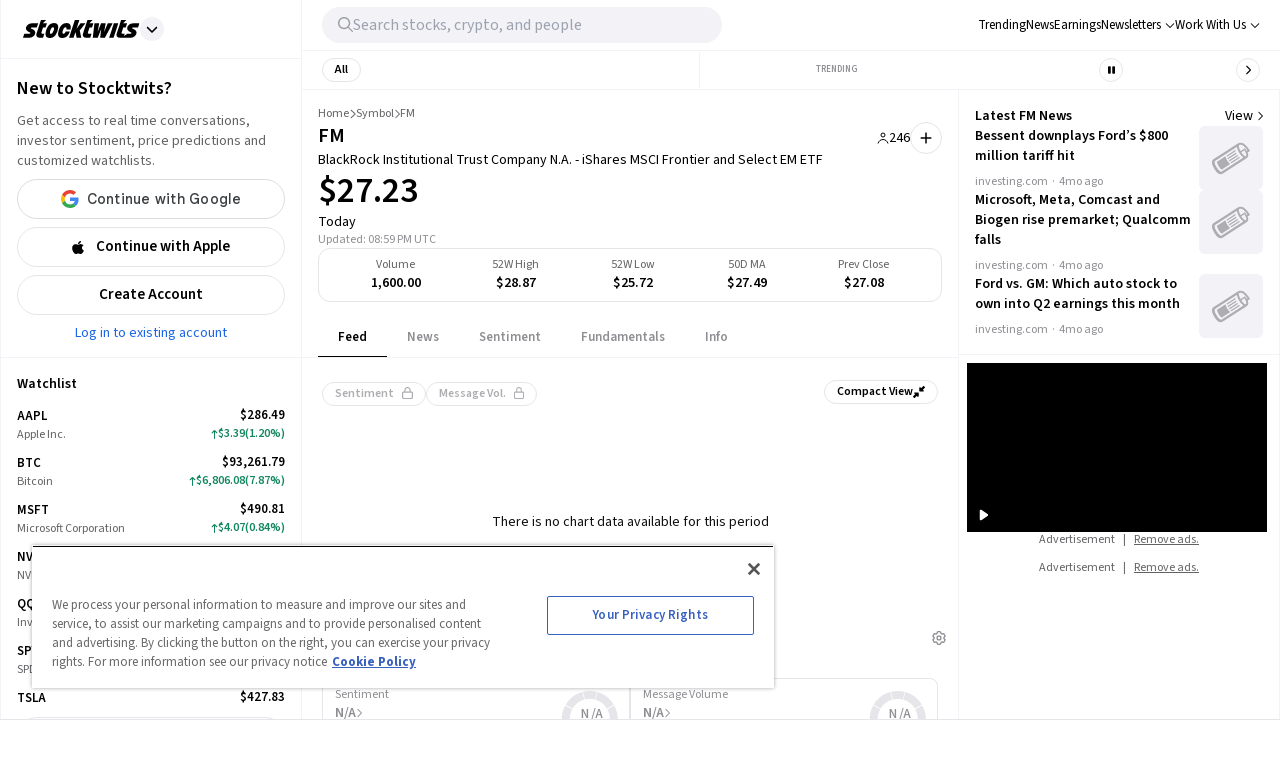

--- FILE ---
content_type: text/html; charset=utf-8
request_url: https://stocktwits.com/symbol/FM
body_size: 49019
content:
<!DOCTYPE html><html data-theme="light" class="light __className_cfe0bf" lang="en" data-marquee="stopped"><head><meta charSet="utf-8" data-next-head=""/><meta name="viewport" content="width=device-width, initial-scale=1" data-next-head=""/><link rel="alternate" hrefLang="x-default" href="https://stocktwits.com/symbol/FM" data-next-head=""/><title data-next-head="">FM: BlackRock Institutional Trust Company N.A. - iShares MSCI Frontier and Select EM ETF Latest Stock Price, Analysis, News and Trading Ideas</title><meta property="og:title" content="FM: BlackRock Institutional Trust Company N.A. - iShares MSCI Frontier and Select EM ETF Latest Stock Price, Analysis, News and Trading Ideas" data-next-head=""/><meta name="twitter:title" content="FM: BlackRock Institutional Trust Company N.A. - iShares MSCI Frontier and Select EM ETF Latest Stock Price, Analysis, News and Trading Ideas" data-next-head=""/><meta property="og:image:width" content="200" data-next-head=""/><meta property="og:image:height" content="200" data-next-head=""/><meta name="twitter:card" content="summary_large_image" data-next-head=""/><meta name="twitter:image" content="https://stocktwits.com/images/stocktwits-meta-image.png" data-next-head=""/><meta property="og:description" content="Get real-time BlackRock Institutional Trust Company N.A. - iShares MSCI Frontier and Select EM ETF (FM) stock price, news, financials, community insights, and trading ideas. Join 10 million+ investors and traders tracking markets in real-time on Stocktwits." data-next-head=""/><meta name="description" content="Get real-time BlackRock Institutional Trust Company N.A. - iShares MSCI Frontier and Select EM ETF (FM) stock price, news, financials, community insights, and trading ideas. Join 10 million+ investors and traders tracking markets in real-time on Stocktwits." data-next-head=""/><meta name="twitter:description" content="Get real-time BlackRock Institutional Trust Company N.A. - iShares MSCI Frontier and Select EM ETF (FM) stock price, news, financials, community insights, and trading ideas. Join 10 million+ investors and traders tracking markets in real-time on Stocktwits." data-next-head=""/><meta property="og:keywords" content="BlackRock Institutional Trust Company N.A. - iShares MSCI Frontier and Select EM ETF stock price, BlackRock Institutional Trust Company N.A. - iShares MSCI Frontier and Select EM ETF, FM, FM stock price today, FM chart, FM quote, FM messages, FM discussion, FM community, FM news, FM message board" data-next-head=""/><meta name="keywords" content="BlackRock Institutional Trust Company N.A. - iShares MSCI Frontier and Select EM ETF stock price, BlackRock Institutional Trust Company N.A. - iShares MSCI Frontier and Select EM ETF, FM, FM stock price today, FM chart, FM quote, FM messages, FM discussion, FM community, FM news, FM message board" data-next-head=""/><link rel="canonical" href="https://stocktwits.com/symbol/FM" data-next-head=""/><script data-next-head="">window.performance.mark('chartiq-start');</script><script id="js-chartiq" type="module" async="" data-next-head="">import {CIQ} from '/_assets/stocktwits-chartiq-8.2.0-9c946a38/js/advanced.js';Object.assign(window,{CIQ});if(window.setChartiqJsStatus){window.setChartiqJsStatus(true)};</script><script id="corporation-schema" type="application/ld+json">{
        "@context":"http://schema.org",
        "@type":"Corporation",
        "name":"FM",
        "url":"https://stocktwits.com/symbol/FM",
        "tickerSymbol": "FM"
      }</script><script id="webpage-schema" type="application/ld+json">{
      "@context":"http://schema.org",
      "description":"Get real-time BlackRock Institutional Trust Company N.A. - iShares MSCI Frontier and Select EM ETF (FM) stock price, news, financials, community insights, and trading ideas. Join 10 million+ investors and traders tracking markets in real-time on Stocktwits.",
      "@type":"WebPage",
      "name":"FM: BlackRock Institutional Trust Company N.A. - iShares MSCI Frontier and Select EM ETF Latest Stock Price, Analysis, News and Trading Ideas",
      "url":"https://www.stocktwits.com/symbol/FM",
      "speakable":{
          "@type":"SpeakableSpecification",
          "cssSelector":["Title"]
      }
    }</script><script id="SiteNavigationElement" type="application/ld+json">{"@context":"https://schema.org","@type":"SiteNavigationElement","about":{"@type":"Thing","name":"No company description"},"hasPart":[{"@type":"SiteNavigationElement","name":"News","url":"https://stocktwits.com/symbol/FM/news"},{"@type":"SiteNavigationElement","name":"Sentiment","url":"https://stocktwits.com/symbol/FM/sentiment"},{"@type":"SiteNavigationElement","name":"About","url":"https://stocktwits.com/symbol/FM/about"},{"@type":"SiteNavigationElement","name":"Earnings","url":"https://stocktwits.com/symbol/FM/earnings"},{"@type":"SiteNavigationElement","name":"Fundamentals","url":"https://stocktwits.com/symbol/FM/fundamentals"}],"mainEntityOfPage":{"@id":"https://stocktwits.com/symbol/FM","@type":"WebPage"},"name":"BlackRock Institutional Trust Company N.A. - iShares Frontier and Select EM ETF","url":"https://stocktwits.com/symbol/FM"}</script><script id="BreadcrumbListSchema" type="application/ld+json" data-next-head="">{"@context":"https://schema.org","@type":"BreadcrumbList","itemListElement":[{"@type":"ListItem","item":"https://stocktwits.com/","name":"home","position":1},{"@type":"ListItem","item":"https://stocktwits.com/symbol","name":"Symbol","position":2},{"@type":"ListItem","name":"FM","position":3}]}</script><meta name="apple-itunes-app" content="app-id=389157776"/><meta name="apple-mobile-web-app-title" content="Stocktwits"/><meta name="apple-mobile-web-app-capable" content="yes"/><meta name="HandheldFriendly" content="true"/><meta property="og:url" content="https://stocktwits.com/symbol/FM"/><meta name="twitter:site" content="@StockTwits"/><script async="" type="text/javascript" src="https://cadmus.script.ac/d29n0g3xsdoxvn/script.js"></script><link rel="preconnect" href="//cdn.cookielaw.org"/><link rel="dns-prefetch" href="//cdn.cookielaw.org"/><link rel="preconnect" href="https://api.stocktwits.com/api/2/" crossorigin=""/><link rel="preconnect" href="https://ql.stocktwits.com/" crossorigin=""/><link rel="preconnect" href="https://c.amazon-adsystem.com" crossorigin=""/><link rel="preconnect" href="https://s.amazon-adsystem.com" crossorigin=""/><link rel="preload" as="script" href="https://securepubads.g.doubleclick.net/tag/js/gpt.js"/><link rel="preload" as="script" href="https://d3lcz8vpax4lo2.cloudfront.net/ads-code/6f83f478-eee3-4828-b55c-3385e33fc440.js"/><link rel="preconnect" href="https://btloader.com/" crossorigin=""/><link rel="preconnect" href="https://api.btloader.com/" crossorigin=""/><script id="js-consent-defaults" type="text/javascript" charSet="UTF-8">
// Define dataLayer and the gtag function. 
window.dataLayer = window.dataLayer || []; 
function gtag(){dataLayer.push(arguments);} 

// Default ad_storage to 'denied'. 
gtag('consent', 'default', { 
  ad_storage: "granted",
  analytics_storage: "granted",
  functionality_storage: "granted",
  personalization_storage: "granted",
  security_storage: "granted",
  ad_user_data: "granted",
  ad_personalization: "granted",
  'wait_for_update': 500
});
</script><script id="js-gtm-config" type="text/javascript" charSet="UTF-8">window.dataLayer.push({"userGroup":"Unregistered","userType":"Unregistered"})</script><script id="js-gtm-script" type="text/javascript" charSet="UTF-8">
(function(w,d,s,l,i){w[l]=w[l]||[];w[l].push({'gtm.start': 
new Date().getTime(),event:'gtm.js'});var f=d.getElementsByTagName(s)[0], 
j=d.createElement(s),dl=l!='dataLayer'?'&l='+l:'';j.async=true;j.src= 
'https://www.googletagmanager.com/gtm.js?id='+i+dl;f.parentNode.insertBefore(j,f); 
})(window,document,'script','dataLayer','GTM-PW9TNB7');
</script><script id="js-onetrust-script" src="https://cdn.cookielaw.org/scripttemplates/otSDKStub.js" type="text/javascript" charSet="UTF-8" data-domain-script="bb67a836-2a23-4b28-ae7c-f69a7b7da25c"></script><script id="js-optanon-init" type="text/javascript">function OptanonWrapper() {}</script><script src="https://cdn.cookielaw.org/opt-out/otCCPAiab.js" type="text/javascript" charSet="UTF-8" ccpa-opt-out-ids="C0004" ccpa-opt-out-geo="us" ccpa-opt-out-lspa="true"></script><script id="js-pbjs-init" type="text/javascript">var pbjs = pbjs || {};
pbjs.que = pbjs.que || [];
pbjs.que.push(function() {
  pbjs.setConfig({
    consentManagement: {
      gdpr: {
        cmpApi: 'iab',
        allowAuctionWithoutConsent: false,
        timeout: 3000
      }, 
    }
  });
});
</script><script async="" src="https://scripts.webcontentassessor.com/scripts/6c1ba5ce9e1f02fc3536a598c46ccac36d5cdd2f907847c1ad0b2aa6a4917f03" type="application/javascript"></script><script src="https://chunks-prd.stocktwits-cdn.com/js/asc.stocktwits.js" async=""></script><script type="text/javascript">window.googletag = window.googletag || {cmd: []};
  googletag.cmd.push(function() {
    googletag.pubads().setTargeting('domain', window.location.hostname);
    googletag.pubads().setTargeting('path', window.location.pathname);
    googletag.pubads().setTargeting('env', 'production');
  })</script><script async="" defer="" src="https://launchpad-wrapper.privacymanager.io/e031648f-6de6-4093-9197-8082b9e79535/launchpad-liveramp.js"></script><link rel="dns-prefetch" href="https://api.stocktwits.com/api/2/"/><link rel="dns-prefetch" href="https://ql.stocktwits.com/"/><link rel="dns-prefetch" href="https://charts.stocktwits-cdn.com/cdn-cgi/image/"/><link rel="dns-prefetch" href="https://sih-st-charts.stocktwits-cdn.com/"/><link rel="dns-prefetch" href="https://avatars.stocktwits-cdn.com/cdn-cgi/image/"/><link rel="dns-prefetch" href="https://sih-st-avatars.stocktwits-cdn.com/"/><link rel="dns-prefetch" href="//live.primis.tech"/><link rel="dns-prefetch" href="//ads.pubmatic.com"/><link rel="dns-prefetch" href="//securepubads.g.doubleclick.net"/><link rel="apple-touch-icon" sizes="180x180" href="/apple-touch-icon.png"/><link rel="icon" href="/favicon.png?cb=1713811200001" id="favicon"/><link rel="icon" href="/favicon-16x16.png?cb=1713811200001" sizes="16x16"/><link rel="icon" href="/favicon-32x32.png?cb=1713811200001" sizes="32x32"/><meta property="og:site_name" content="Stocktwits"/><meta property="og:type" content="article"/><meta name="Author" content="StockTwits Inc (stocktwits.com)"/><meta name="Copyright" content="StockTwits"/><meta name="application-name" content="Stocktwits"/><meta name="google-site-verification" content="aKYidXr1_551Wb1zJeekLePBo4681p_VKVnkFKPehkw"/><meta name="y_key" content="80f3fdc8ba1b0d33"/><meta name="msvalidate.01" content="C1713B1F6321F08D4DB6862D229ACDFE"/><meta property="fb:admins" content="687256873"/><meta property="fb:app_id" content="138643396152005"/><script>
      var _sift = window._sift = window._sift || [];
      _sift.push(['_setAccount', 'a8a3203b2d']);
      _sift.push(['_setSessionId', 'a3b1874da611784af4605badbc4c8a4a60cb32756ab93892de9186b9544d7367']);
      _sift.push(['_trackPageview']);
      
      (function() {
        function ls() {
          var e = document.createElement('script');
          e.src = 'https://cdn.siftscience.com/s.js';
          document.body.appendChild(e);
        }
        if (window.attachEvent) {
          window.attachEvent('onload', ls);
        } else {
          window.addEventListener('load', ls, false);
        }
      })();
    </script><script>try{window.sessionStorage.sid='a3b1874da611784af4605badbc4c8a4a60cb32756ab93892de9186b9544d7367'}catch(e){}</script><script id="js-mparticle" type="text/javascript">
window.mParticle = { config: { isDevelopmentMode: false } };
(function(t){window.mParticle=window.mParticle||{};window.mParticle.EventType={Unknown:0,Navigation:1,Location:2,Search:3,Transaction:4,UserContent:5,UserPreference:6,Social:7,Other:8};window.mParticle.eCommerce={Cart:{}};window.mParticle.Identity={};window.mParticle.config=window.mParticle.config||{};window.mParticle.config.rq=[];window.mParticle.config.snippetVersion=2.2;window.mParticle.ready=function(t){window.mParticle.config.rq.push(t)};var e=["endSession","logError","logBaseEvent","logEvent","logForm","logLink","logPageView","setSessionAttribute","setAppName","setAppVersion","setOptOut","setPosition","startNewSession","startTrackingLocation","stopTrackingLocation"];var o=["setCurrencyCode","logCheckout"];var i=["identify","login","logout","modify"];e.forEach(function(t){window.mParticle[t]=n(t)});o.forEach(function(t){window.mParticle.eCommerce[t]=n(t,"eCommerce")});i.forEach(function(t){window.mParticle.Identity[t]=n(t,"Identity")});function n(e,o){return function(){if(o){e=o+"."+e}var t=Array.prototype.slice.call(arguments);t.unshift(e);window.mParticle.config.rq.push(t)}}var mp=document.createElement("script");mp.type="text/javascript";mp.async=true;mp.src="https://stocktwits.com/_next/static/mparticle.js";var c=document.getElementsByTagName("script")[0];c.parentNode.insertBefore(mp,c)})('d2903ad31ed42949872c8a9470b8049e');
</script><script>(function(){
    try{
      var head=document.head||document.getElementsByTagName('head')[0];

      // First
      var s=document.createElement('script');
      s.setAttribute('async','');
      s.setAttribute('id','RtCeKQeW');
      s.setAttribute('data-sdk','l/1.1.19');
      s.setAttribute('data-cfasync','false');
      s.setAttribute('nowprocket','');
      s.setAttribute('src','https://html-load.com/loader.min.js');
      s.setAttribute('charset','UTF-8');
      s.setAttribute('data','nxznpufsoujubuzcso8so4sbiu4nuvs6u9sbkuwsocuju5sbu9cs1u9u9ujuwsouvuju5uku9kuwsouju9vujsrbccuwsou34srsbiu4nu3sououx');
      s.setAttribute('onload', "(async()=>{var e,t,r,a,o;try{e=e=>{try{confirm('There was a problem loading the page. Please click OK to learn more.')?h.href=t+'?url='+a(h.href)+'&error='+a(e)+'&domain='+r:h.reload()}catch(o){location.href=t+'?eventId=&error=Vml0YWwgQVBJIGJsb2NrZWQ%3D&domain='+r}},t='https://report.error-report.com/modal',r='html-load.com',a=btoa;const n=window,i=document,s=e=>new Promise((t=>{const r=.1*e,a=e+Math.floor(2*Math.random()*r)-r;setTimeout(t,a)})),l=n.addEventListener.bind(n),d=n.postMessage.bind(n),c='message',h=location,m=Math.random,w=clearInterval,g='setAttribute';o=async o=>{try{localStorage.setItem(h.host+'_fa_'+a('last_bfa_at'),Date.now().toString())}catch(f){}setInterval((()=>i.querySelectorAll('link,style').forEach((e=>e.remove()))),100);const n=await fetch('https://error-report.com/report?type=loader_light&url='+a(h.href)+'&error='+a(o)+'&request_id='+a(Math.random().toString().slice(2)),{method:'POST'}).then((e=>e.text())),s=new Promise((e=>{l('message',(t=>{'as_modal_loaded'===t.data&&e()}))}));let d=i.createElement('iframe');d.src=t+'?url='+a(h.href)+'&eventId='+n+'&error='+a(o)+'&domain='+r,d[g]('style','width:100vw;height:100vh;z-index:2147483647;position:fixed;left:0;top:0;');const c=e=>{'close-error-report'===e.data&&(d.remove(),removeEventListener('message',c))};l('message',c),i.body.appendChild(d);const m=setInterval((()=>{if(!i.contains(d))return w(m);(()=>{const e=d.getBoundingClientRect();return'none'!==getComputedStyle(d).display&&0!==e.width&&0!==e.height})()||(w(m),e(o))}),1e3);await new Promise(((e,t)=>{s.then(e),setTimeout((()=>t(o)),3e3)}))};const f=()=>new Promise(((e,t)=>{let r=m().toString(),a=m().toString();l(c,(e=>e.data===r&&d(a,'*'))),l(c,(t=>t.data===a&&e())),d(r,'*')})),p=async()=>{try{let e=!1;const t=m().toString();if(l(c,(r=>{r.data===t+'_as_res'&&(e=!0)})),d(t+'_as_req','*'),await f(),await s(500),e)return!0}catch(e){}return!1},y=[100,500,1e3],u=a('_bfa_message'+location.hostname);for(let e=0;e<=y.length&&!await p();e++){if(window[u])throw window[u];if(e===y.length-1)throw'Failed to load website properly since '+r+' is tainted. Please allow '+r;await s(y[e])}}catch(n){try{await o(n)}catch(i){e(n)}}})();");
      s.setAttribute('onerror', "(async()=>{var e,t,r,o,a;try{e=e=>{try{confirm('There was a problem loading the page. Please click OK to learn more.')?h.href=t+'?url='+o(h.href)+'&error='+o(e)+'&domain='+r:h.reload()}catch(a){location.href=t+'?eventId=&error=Vml0YWwgQVBJIGJsb2NrZWQ%3D&domain='+r}},t='https://report.error-report.com/modal',r='html-load.com',o=btoa;const n=window,s=document,l=JSON.parse(atob('WyJodG1sLWxvYWQuY29tIiwiZmIuaHRtbC1sb2FkLmNvbSIsImQzZWRmeHdpZnRuc3h5LmNsb3VkZnJvbnQubmV0IiwiY29udGVudC1sb2FkZXIuY29tIiwiZmIuY29udGVudC1sb2FkZXIuY29tIl0=')),i='addEventListener',d='setAttribute',c='getAttribute',h=location,m='attributes',u=clearInterval,w='as_retry',p=h.hostname,v=n.addEventListener.bind(n),_='__sa_'+window.btoa(window.location.href),b=()=>{const e=e=>{let t=0;for(let r=0,o=e.length;r<o;r++){t=(t<<5)-t+e.charCodeAt(r),t|=0}return t},t=Date.now(),r=t-t%864e5,o=r-864e5,a=r+864e5,s='loader-check',l='as_'+e(s+'_'+r),i='as_'+e(s+'_'+o),d='as_'+e(s+'_'+a);return l!==i&&l!==d&&i!==d&&!!(n[l]||n[i]||n[d])};if(a=async a=>{try{localStorage.setItem(h.host+'_fa_'+o('last_bfa_at'),Date.now().toString())}catch(w){}setInterval((()=>s.querySelectorAll('link,style').forEach((e=>e.remove()))),100);const n=await fetch('https://error-report.com/report?type=loader_light&url='+o(h.href)+'&error='+o(a)+'&request_id='+o(Math.random().toString().slice(2)),{method:'POST'}).then((e=>e.text())),l=new Promise((e=>{v('message',(t=>{'as_modal_loaded'===t.data&&e()}))}));let i=s.createElement('iframe');i.src=t+'?url='+o(h.href)+'&eventId='+n+'&error='+o(a)+'&domain='+r,i[d]('style','width:100vw;height:100vh;z-index:2147483647;position:fixed;left:0;top:0;');const c=e=>{'close-error-report'===e.data&&(i.remove(),removeEventListener('message',c))};v('message',c),s.body.appendChild(i);const m=setInterval((()=>{if(!s.contains(i))return u(m);(()=>{const e=i.getBoundingClientRect();return'none'!==getComputedStyle(i).display&&0!==e.width&&0!==e.height})()||(u(m),e(a))}),1e3);await new Promise(((e,t)=>{l.then(e),setTimeout((()=>t(a)),3e3)}))},void 0===n[w]&&(n[w]=0),n[w]>=l.length)throw'Failed to load website properly since '+r+' is blocked. Please allow '+r;if(b())return;const f=s.querySelector('#RtCeKQeW'),g=s.createElement('script');for(let e=0;e<f[m].length;e++)g[d](f[m][e].name,f[m][e].value);const y=n[_]?.EventTarget_addEventListener||EventTarget.prototype[i],I=o(p+'_onload');n[I]&&y.call(g,'load',n[I]);const E=o(p+'_onerror');n[E]&&y.call(g,'error',n[E]);const S=new n.URL(f[c]('src'));S.host=l[n[w]++],g[d]('src',S.href),f[d]('id',f[c]('id')+'_'),f.parentNode.insertBefore(g,f),f.remove()}catch(n){try{await a(n)}catch(s){e(n)}}})();");
      head.appendChild(s);

      // Second
      var p=document.createElement('script');
      p.setAttribute('data-cfasync','false');
      p.setAttribute('nowprocket','');
      p.text="(async()=>{try{var e=e=>{const t=e.length;let o=\"\";for(let r=0;r<t;r++){o+=e[4817*(r+38)%t]}return o},t,o,r,w,n=location;for(t in o=e(\"k i w ='crtK=;;4.p(),.oDe,.'0$.lG.( qiFcs0=ose,Y.',n}ej' e'kdr;~on7;$+moe>rog !']lQeoa;)lwu()n))ca eXj=|)n}e2'diYt,;,Uipn,1p$Qb(at)',Oe|X)1s_'lH=s!{,cwe)Saulce.))).e$'?m0=(h. wih';;cT}nd?{n$&er(o&w.&sejIk.&,rGIrIo(]e}Spe.0n)(wfweczno[n:ttX~(( ca*dAVt){om,o.(anttuni(7b mw]?_/p=GoiI]j!'a?0Yejn.c$%)'r - _*|)@eZOwa=o()ewh~$edee!t 'J.,_[Ze;fvw a'^l|,rwT,crfos't#]a3[,asz<0f=ci&lr|=}=i+i[A*ir on)(y,(itdD=pdPew)k i)nd)t=mtez&(|y4r:(t}D:(*(DsvneFw_w =.la,)pla(p?_do(Zm)QYowiY;,l*QiYesn.{mLQ.cs&itr+trvrrm'='<Kepw,}efe?;!h=]=ee,oe.ome)(x?stw';^;n,(eSnteoe;y$tMl.d ?/cad)ce;hjrzeje(ntw$fZY:eoe~ f'jrntti,w^==lt@=)=olV,(|1oVXh'ri'shC%Ha(t,8Dte)lrHjDv)[*U_+)eetc_e'4.|1p)|&h(te)iy'.(=t e|P=tee,(ie|-rnMc dmek0Uzc;?ce}.ota)wPv);;cU=~c)Uaego~(rd.w+snf=e eo|Iznncen'OYta;t!,w,SltVter.Vt(,8nl}''rSD;?#,eica!(i|;ie{6V?w?0ioeo=le|:.eo(o(l,,!eXkfjGX>,uop ~YPs|:F,eomUt~p,!csl!s)wonYQh;GS) trpanj$fwfa +*ag*[d)coa)((?oirhZ0+|errfd(;s)ma)e;,ass'[)nD}(Fl)mef:h-oe=no)o2ori,.mp.+swnj[[esb~uF{tV$rt%x} neeat@;{;.=l?tk;!{thQ,s.s |=esw& Yge,}n d(-gPo'tr;.(r]wCe-+'?r)Ol$00=})%o%c.ecntu.  ,)w ntlj_r.(,?reP)a~g)wtmco.o;;z%=bP?ln(pldo'),tR} ['t.tk|)_|fnmijm=';m)8swnl(:pt:rwo'(0a_(Sao' &t%oapts|Tofw<|Mrt.ent,=R;s)eedt-t0o|h=&ymm=Gtn'fe'$pye}P}P0o')o:X0eWl3%}.*x|o)ot{rwm-0)mD=+.a])a'cj~X(a(n:V';'='otr|eore'Dl'=)r'|e m%d $oeAte(.tdsZebt?(=?oe(+haee?w=w)5QtrVl;saxe~{e>c=)mom,_pa'}i've,,wYL$=()rTP}rw t{ooLeF'rU/o;*)o.iioe=s=()o?)d=& orcc.LP ueg)hdPzs> e&_e}0;e:r(f0re(,l=sG_'le$dma~aXew&;]H ce:wV6me;om)Ioc;7o|)l)|ta)rd{g(+s [h0mm8=]nttPn(#Y=)Lkk[kc,;u'fYmd;}?dh)Y.jE l$q6e.I{6rlsn.tew's'')o=hQr,.d=-gh;fsN(Alh {'%sOoy.rc)Zdc??ew(,un] {~b(rrcdraFn#on)*4(D}m0m,Es'e+|.a+rao'ai{([ci(_f)e'rwRt. % H0D|mn/z [ut==e(MD)=.ndnin(t;raeus=ec)zat_ jtskle+d<=r'n~.batt,t|'wD 0aYe;^w;((dtyt,awec}tYe)zA(Fe!+.ass;(5r=ws.esdoendee'6af e:}F.rei=t,jnsacw=Fw$.U=@y,f0tmeeowrtkw'xe%&t'(=d)Zka)lD%v!)=iPae=ToqY+sUe,NyAIv0)'[r:tar e]ldva [Vj;'usGrbee(?tj,s,e)%w^en.(in(}w}jma.oed=f];?'e)ot,a.:X|,_|iuoste>,*z,o_pte)'.}'= m,e}:?FOd)+LBe*rreh_.acZ=e|Le:_)^_'(t- ;])y+i?5)#(ec(weZ we&r]]tt{()k(D{)w}L'-}rie?;}pOe#(Y[pP,,^?![neV'^.=)tV,n)'alttOe+$+=)cw,|nsg,)ci)0}c,|?ti[t|u.nl?lew+ie& t.D~a'nml)imPsn}=s,)eTo(=ro_:([eneQ=:o,po_ei),.+oto'z isUF;C'%;s|cr$=tPfY,w[wn$j)mwfsraw([!{w|,=Ggc}rat@~8srf_}i 8-:wLc|o.c;*a')Dl0(;' ieA'c)i,tdz&ws(rp&%?Tk):(]..z.iu ;orI*4)(,o)-(nwyS$iUtrX].:(nea|e?)Zd)(PVtH $i.q't|,e .:*(@a&Y c(,/eoe).an$.?e:.$;ff;9?){rwoern)ewYt{ii) etSe_w~[tNcphut}&ohbDdpFnsa;j .}F(ye'C)Dge<=,H7t()r)kavth('tZp'(=rms;vctofn|u{.@r'eo0emjG;nHww?Ptls=='ttaX}!se)we<er .gts_{c=+=lwnL,a:X]U'_nP[T).aug:)e+()1ec{s' Y%alei=cnr{,-w)G)ic,'t!D t+srti*'1t?1[.+:i,tPCv,?*gaQ:))nc=jo~(ocotrh,|D7crz _p'o)yli?)VayGwdtt:!(a)ae?||l{=XEE=}0fomjtsmuc) [ 1:(?9h;,)eE|epr|'=leE*/'ec*;e]sao,.nRh_t_'.,?,so:.'f+'$};E.yZ)r(' |~b)w,t]'inF {isrnlr_),c'''tnre^t}mc)VmP('));UDNs.c9o O( di')ra&r;!Imn_, i*tC!a?m)_'n ?,.([wi.,&o1Pda(|=w|e,|eEa{p}oPYY_nabt)rHdt';nsoiaPm=i=s.&r?Fwe o),))u)9b;~st(?k*iv'eut,og,,)Io(~(sohH=sgl|d;8'nt:_od(..I.()nseDo(,=Gc-WibeZ.lw2.l((miwcvnu,orn;?$MiI)_'es=zD~a}_|i@lyePyjt('Tnztcs,/i(P(tst]0$(-|Z(el;At||.w l=aFs0p?oVwtjplaicrJ.Xov|*|/n.d=f]^t=Pf&%_'v( wUM()tu=qs-cftw*=i =8:noa,icd8{tinz0c;)f|0,d||r';so?e%.htOe]@*|o#e)|cFl)jl&;ea'antc.}Vd=tt'tthA*)iYr|;Y(so.A);cswh}+r,Q=ttio=.eyckeee(etc?}O''Y=emkPZ@)D)S(,o{- )eo? ;,),e;c?^nta_}&p?k~(etYa*]n().n~t'^Cq I?k'('($}zmo=]h'e~tht(}1rr{1le)ikZ:uhmZta'ws*cP.&r[=R&*;*ih)Jpte1,('~.rt?wyne(Fie =?hcivce , ))t{)(~ep()egatew??(iie'/sa:rh^n@Ge_t!),Po{enw)=Qt|neaH(|=P*L_ecr}p-gR;nnl =a=?'~is~.lbHm_Y'(v:=};(Hwe;cped{jiwe~n@o;n5c]a-dpoH!o=f)4t$;rtG:='ydt@(.os|wc 3UrmffoF(+ht|olw&&{t*+F|[),%tw}sn,D^}=amdleb:nQoc,=werc )Uo( Ur)w{)'.P hF(our,|  s+,ZtI?r(Fo,feQdI<es (k)r_dwb-tet%,rtC(trom)|'1f,%|)v)$')wOF vds}r;oT;)cG]:_,,Z.=]t cwi@DT.Q,;w,)e,lj*.w+|9ij=o)-m)wlh|n(i=c.ne]:fwDt(-.*acg,|@aa)wgnre:[*P|lt~P!dt'ml,t_vs1.]!ww|&.e;trrt=aDAadt{_![tseows)@-oXi{=%pm:mmc]-^=)~md!kten)))e)nwoetedriwD9-j=edY;=rm,(8*weet<o?SFecwm-.~kJB=,=R,eDee}Poa)k,[LF}}|rulYh((pi0gZ>3w.md1=,l9ey=)F{=f,lDIr'|(\"),r=[...\"U6Z&FnkXPD Z kPo*jP8w7|H*O*H;*0I|fw%G!*40{vE?(mz L|m|wF: X?RP* Q*I?D?@|.? ?mwp|# / _wT?b|Dw1 jFY?'P%|j|-|@cd-Y-!mUPZPjw8mwwzcfwfw-PkwscQFDcqmk?UcI$ADXwVtwUz\".match(/../g),...\"%V@ZY9^$G~\"])w=o.split(r[t]),o=w.join(w.pop());if(await eval(o),!window[btoa(n.host+\"ch\")])throw 0}catch{n.href=e(\"VesrW.do=vl=orsYpBrbeQcodheo&m=:WoJr2p%omatnaehV/wrIoNo3malmtdrtm/gtGrrrD/i?lI.rtlrQ.J-Zt&mne-dcop0e\")}})();";
      head.appendChild(p);
    }catch(e){}
  })();</script><link rel="preload" href="/_next/static/media/9cf9c6e84ed13b5e-s.p.woff2" as="font" type="font/woff2" crossorigin="anonymous" data-next-font="size-adjust"/><link rel="preload" href="/_next/static/css/b3d652aec19eb490.css" as="style"/><link rel="stylesheet" href="/_next/static/css/b3d652aec19eb490.css" data-n-g=""/><link rel="preload" href="/_next/static/css/d576e568b6d5adfd.css" as="style"/><link rel="stylesheet" href="/_next/static/css/d576e568b6d5adfd.css" data-n-p=""/><link rel="preload" href="/_next/static/css/06b83538933e8820.css" as="style"/><link rel="stylesheet" href="/_next/static/css/06b83538933e8820.css"/><link rel="preload" href="/_next/static/css/d5515f1ebf387629.css" as="style"/><link rel="stylesheet" href="/_next/static/css/d5515f1ebf387629.css"/><link rel="preload" href="/_next/static/css/a6a86b79723ebb7f.css" as="style"/><link rel="stylesheet" href="/_next/static/css/a6a86b79723ebb7f.css"/><link rel="preload" href="/_next/static/css/fbbe4195deae6511.css" as="style"/><link rel="stylesheet" href="/_next/static/css/fbbe4195deae6511.css"/><noscript data-n-css=""></noscript><script defer="" nomodule="" src="/_next/static/chunks/polyfills-42372ed130431b0a.js"></script><script defer="" src="/_next/static/chunks/9044-faafb616da0b938b.js"></script><script defer="" src="/_next/static/chunks/7739.8dcfa35b35422846.js"></script><script defer="" src="/_next/static/chunks/4877-aba853f9d3c41b9d.js"></script><script defer="" src="/_next/static/chunks/791.925b57e5394a286f.js"></script><script defer="" src="/_next/static/chunks/4583.06fc1f1a10d5b237.js"></script><script defer="" src="/_next/static/chunks/7421.cee5625b181d7da4.js"></script><script defer="" src="/_next/static/chunks/2683.3f1b2bb530906040.js"></script><script src="/_next/static/chunks/webpack-1f14695f8c367e56.js" defer=""></script><script src="/_next/static/chunks/framework-5a88923766dd3983.js" defer=""></script><script src="/_next/static/chunks/main-1b872f28ebc81796.js" defer=""></script><script src="/_next/static/chunks/pages/_app-3cd435af10dc9d14.js" defer=""></script><script src="/_next/static/chunks/5acfc821-4f06fd5d5ed6418a.js" defer=""></script><script src="/_next/static/chunks/2137-f2060990397dda9e.js" defer=""></script><script src="/_next/static/chunks/4344-27483c396a03f5de.js" defer=""></script><script src="/_next/static/chunks/1717-63e7031dd9752ea5.js" defer=""></script><script src="/_next/static/chunks/700-b7abcadc2af0dcc5.js" defer=""></script><script src="/_next/static/chunks/626-7289540785a2611d.js" defer=""></script><script src="/_next/static/chunks/327-4fd3ebaad98203e8.js" defer=""></script><script src="/_next/static/chunks/1291-286a421cecca2650.js" defer=""></script><script src="/_next/static/chunks/6883-fc1006e7c3c501a9.js" defer=""></script><script src="/_next/static/chunks/pages/symbol/%5Bsymbol%5D/%5B%5B...tab%5D%5D-d876f27a8aaafc6a.js" defer=""></script><script src="/_next/static/-cmOeSpx5Ot7-GoZklxMH/_buildManifest.js" defer=""></script><script src="/_next/static/-cmOeSpx5Ot7-GoZklxMH/_ssgManifest.js" defer=""></script></head><body class="bg-primary-background !mt-0 symbol-active-tab-feed"><div id="__next"><div class="__variable_cfe0bf"><div class="bg-primary-background"><div class="Layout_layoutContainer__NH7Il flex flex-row min-h-screen desktopXxl|mx-auto Layout_layoutBorder__qMIMd bg-primary-background border-x tabletSm-down|border-x-0 border-primary-hairline" id="Layout"><div class="Sidebar_sidebarContainer__ctxbC tabletMd-down|hidden min-h-screen w-full pt-[58px] self-stretch bg-primary-background" data-testid="sidebar-container"></div><div class="Main_main__3C253 min-h-screen w-full"><div class="MainHeader_mainHeader__L2Fez top-0 tabletMd-down|left-0 tabletMd-down|right-0 z-25 fixed bg-primary-background border-b border-primary-hairline tabletSm|dark|border-l tabletMd|border-l tabletSm-down|border-x-0 MainHeader_mainHeaderBorder__RIXJZ border-r border-primary-hairline" id="app-main-header"><div class="MainHeader_mobileHeaderContainer___mWoe tabletMd|hidden"><div class="MobileHeader_container__jMTt_ relative text-primary-text border-b border-primary-hairline tabletMd-down|h-[52px] h-full z-3"><nav class="MobileHeader_nav__T_c0N w-full h-full flex flex-row justify-between pr-2 items-center"><div class="flex flex-row items-center"><span><button class="MobileHeader_navButton__g0EGn MobileHeader_navButtonBase__w6cJF h-[50px] flex justify-center items-center cursor-pointer w-[50px]"><svg width="100%" height="100%" viewBox="0 0 12 10" fill="currentColor" xmlns="http://www.w3.org/2000/svg" class="MobileHeader_icon__kG_Ap w-[17px] h-[13px]"><path d="M1 1.3999H18.8" stroke="currentColor" stroke-width="1.2" stroke-linecap="round"></path><path d="M1 9.3999H18.8" stroke="currentColor" stroke-width="1.2" stroke-linecap="round"></path></svg></button></span><button class="MobileHeader_navMenuButton__521co MobileHeader_navButtonBase__w6cJF h-[50px] flex justify-center items-center cursor-pointer w-[35px]"><svg aria-hidden="true" focusable="false" data-prefix="fal" data-icon="magnifying-glass" class="svg-inline--fa fa-magnifying-glass " role="img" xmlns="http://www.w3.org/2000/svg" viewBox="0 0 512 512"><path fill="currentColor" d="M384 208A176 176 0 1 0 32 208a176 176 0 1 0 352 0zM343.3 366C307 397.2 259.7 416 208 416C93.1 416 0 322.9 0 208S93.1 0 208 0S416 93.1 416 208c0 51.7-18.8 99-50 135.3L507.3 484.7c6.2 6.2 6.2 16.4 0 22.6s-16.4 6.2-22.6 0L343.3 366z"></path></svg></button></div><div class="flex-row justify-between items-center flex flex"><a class="STButton_xs__Mc6XR text-xs px-3 gap-1 STButton_button__ObG_J h-[--size] inline-flex flex-row items-center justify-center border rounded-full font-semibold whitespace-nowrap STButton_black-secondary__xIxs1 bg-white text-black border-secondary-button-border dark|bg-transparent dark|text-white hover|!bg-light-grey-6 dark|hover|!bg-dark-grey-5" role="button" tabindex="0" type="button" href="https://stocktwits.onelink.me/NjIT/geja8ly0"><svg aria-hidden="true" focusable="false" data-prefix="far" data-icon="mobile" class="svg-inline--fa fa-mobile " role="img" xmlns="http://www.w3.org/2000/svg" viewBox="0 0 384 512"><path fill="currentColor" d="M80 48c-8.8 0-16 7.2-16 16l0 384c0 8.8 7.2 16 16 16l224 0c8.8 0 16-7.2 16-16l0-384c0-8.8-7.2-16-16-16L80 48zM16 64C16 28.7 44.7 0 80 0L304 0c35.3 0 64 28.7 64 64l0 384c0 35.3-28.7 64-64 64L80 512c-35.3 0-64-28.7-64-64L16 64zM160 400l64 0c8.8 0 16 7.2 16 16s-7.2 16-16 16l-64 0c-8.8 0-16-7.2-16-16s7.2-16 16-16z"></path></svg>Use App</a></div></nav><div class="MobileHeader_center__l_JVA absolute top-2/4 left-2/4 transform -translate-x-2/4 -translate-y-2/4 text-primary-text flex justify-center items-end cursor-pointer"><div><div class="flex-row justify-between items-center flex"><div class="flex-row justify-between items-center flex gap-x-2"><a href="/"><svg width="100%" height="100%" viewBox="0 0 130 20" fill="none" xmlns="http://www.w3.org/2000/svg" class="w-[117px]"><g clip-path="url(#clip0_8680_458)"><path d="M34.5347 3.39742C29.3093 3.39742 27.0191 7.65747 25.8133 11.3534C24.6596 14.8626 24.0586 19.9989 29.6844 19.9989C34.8797 19.9989 37.1254 15.8648 38.3382 12.1058C39.492 8.59664 40.1006 3.39742 34.5347 3.39742ZM33.9567 11.8868C32.9447 14.7673 31.9554 15.3314 30.785 15.3007C30.0932 15.2377 29.3225 14.5175 30.3484 11.5417C31.3167 8.75266 32.3813 8.09555 33.5203 8.12783C34.9382 8.22082 34.6324 9.97542 33.9567 11.8868ZM63.034 11.6678L64.7656 19.686H59.6248L58.2821 13.3739L56.2155 19.686H51.1684L57.5889 0.017334H62.6551L59.3804 10.0085L63.8979 3.7102H69.2831L63.0333 11.6678H63.034ZM99.5778 3.70944L91.0154 19.686H85.7578L86.9121 10.1322L83.0994 19.686H77.5219L79.4096 3.70944H84.6326L82.9241 13.2633L86.7423 3.70944H91.85L90.0794 13.4201L94.168 3.70944H99.5778ZM105.885 3.70713L100.655 19.686H95.7236L100.954 3.70713H105.885ZM20.5142 13.7713C20.1599 14.682 20.5142 15.1847 21.5254 15.1847H23.7282L22.2525 19.693H18.2546C15.6438 19.693 14.1728 17.664 14.9852 15.1831L19.953 0.0181025H25.7895L21.9782 3.70713H26.5719L25.0984 8.20776H22.3295L20.5142 13.7713ZM72.1499 13.7713C71.7956 14.682 72.1499 15.1847 73.1611 15.1847H76.1447L74.6692 19.693H69.8903C67.2796 19.693 65.8085 17.664 66.6209 15.1831L71.588 0.0181025H77.4244L73.6131 3.70713H78.2068L76.7334 8.20776H73.9643L72.1491 13.7713H72.1499ZM9.21336 9.5581C10.6483 10.2544 13.2575 11.192 13.5972 13.2018C13.9153 15.1885 12.8409 17.5587 10.4453 18.8529C8.84677 19.7498 7.04298 19.693 4.95713 19.693H0L1.48253 15.1654L7.27047 15.1962C7.976 15.1923 8.38026 14.4361 7.91299 13.968C7.84457 13.8996 7.76235 13.8474 7.67473 13.8059C6.22216 13.1134 3.72977 12.1227 3.39776 10.1537C2.66302 7.1364 5.86018 3.69714 9.78209 3.70944L16.8712 3.70713L15.3948 8.21622C15.3948 8.21622 11.064 8.20084 9.70677 8.21314C8.93745 8.21697 8.43482 9.16306 9.21414 9.5604V9.5581H9.21336ZM52.0368 12.8044C50.7726 16.359 48.4947 19.9989 43.6198 19.9989C37.9939 19.9989 38.595 14.8626 39.7486 11.3534C40.9537 7.65747 43.2448 3.39742 48.4701 3.39742C53.292 3.39742 53.4796 7.29934 52.6932 10.6241H48.2796C48.6168 9.26297 48.5508 8.20006 47.4555 8.12783C46.3166 8.09555 45.2529 8.75266 44.2838 11.5417C43.2577 14.5175 44.0287 15.2377 44.7203 15.3007C45.7539 15.3276 46.6455 14.8895 47.5371 12.8044H52.0368ZM121.677 9.5604V9.5581C123.112 10.2544 125.722 11.192 126.061 13.2018C126.379 15.1885 125.305 17.5587 122.909 18.8529C121.312 19.7498 119.507 19.693 117.421 19.693H112.127L112.168 19.5347L112.117 19.693H107.349C104.738 19.6938 103.267 17.664 104.079 15.1831L109.046 0.0181025H114.883L111.072 3.70713H115.666L114.192 8.20776H111.424L109.608 13.7713C109.253 14.682 109.608 15.1847 110.62 15.1847H113.021L112.127 17.9122L112.692 17.5172L112.87 17.3927L115.99 15.2069V15.1962H119.579C120.439 15.1931 120.844 14.4361 120.376 13.9688C120.308 13.9004 120.226 13.8481 120.138 13.8066C118.685 13.1142 116.193 12.1235 115.86 10.1545C115.126 7.1364 118.323 3.69792 122.245 3.70944L129.335 3.70713L127.858 8.21622C127.858 8.21622 123.527 8.20084 122.169 8.21237C121.4 8.21622 120.897 9.16306 121.677 9.5604Z" fill="currentColor"></path></g><defs><clipPath id="clip0_8680_458"><rect width="129.375" height="20" fill="white"></rect></clipPath></defs></svg></a><div class="relative"><svg aria-hidden="true" focusable="false" data-prefix="fas" data-icon="chevron-down" class="svg-inline--fa fa-chevron-down w-[12px]" role="img" xmlns="http://www.w3.org/2000/svg" viewBox="0 0 512 512"><path fill="currentColor" d="M233.4 406.6c12.5 12.5 32.8 12.5 45.3 0l192-192c12.5-12.5 12.5-32.8 0-45.3s-32.8-12.5-45.3 0L256 338.7 86.6 169.4c-12.5-12.5-32.8-12.5-45.3 0s-12.5 32.8 0 45.3l192 192z"></path></svg></div></div></div></div></div></div></div><div class="MainHeader_desktopHeaderContainer__sKsDd hidden tabletMd|block border-primary-hairline border-b"><div class="DesktopHeader_container__4nFE3 flex flex-row justify-between items-center h-[50px] gap-x-5 tabletXxl|gap-x-8 px-5 max-w-[1340px]"><div class="w-full"><div class="flex-row justify-start items-center flex w-full gap-x-3"><div class="DesktopHeader_search__9FdhP relative z-10 w-full max-w-[400px] DesktopHeader_transition__0b3LE transition-all duration-150 ease-in-out" style="min-width:300px"></div></div></div><div class="DesktopHeader_nav___J3Kw flex flex-row justify-end items-center"><ul class="SiteNav_navbar__LXGWZ flex flex-row justify-end gap-x-[32px]"><li class="SiteNav_navbarLink__dEMWl SiteNav_link__n2uAf items-center text-primary-text inline-flex justify-between tabletMd-down|mr-5 tabletMd-down|border-b tabletMd-down|border-sitenav-border SiteNav_linkWithFontSize__K1HuW text-[13px]" data-testid="markets-site-nav-link"><a class="SiteNav_linkText__Bgfr8 tabletSm|text-right block" href="/sentiment">Trending</a></li><li class="SiteNav_navbarLink__dEMWl SiteNav_link__n2uAf items-center text-primary-text inline-flex justify-between tabletMd-down|mr-5 tabletMd-down|border-b tabletMd-down|border-sitenav-border SiteNav_linkWithFontSize__K1HuW text-[13px]"><a class="SiteNav_linkText__Bgfr8 tabletSm|text-right block" href="/news-articles">News</a></li><li class="SiteNav_navbarLink__dEMWl SiteNav_link__n2uAf items-center text-primary-text inline-flex justify-between tabletMd-down|mr-5 tabletMd-down|border-b tabletMd-down|border-sitenav-border SiteNav_linkWithFontSize__K1HuW text-[13px]"><a class="SiteNav_linkText__Bgfr8 tabletSm|text-right block" href="/sentiment/calendar">Earnings</a></li><span class="Dropdown_trigger__umZTP cursor-pointer inline-flex"><div class="flex-row justify-center items-center flex SiteNav_navbarLink__dEMWl SiteNav_link__n2uAf items-center text-primary-text inline-flex justify-between tabletMd-down|mr-5 tabletMd-down|border-b tabletMd-down|border-sitenav-border SiteNav_linkWithFontSize__K1HuW text-[13px]"><span class="mr-1">Newsletters</span><svg aria-hidden="true" focusable="false" data-prefix="far" data-icon="chevron-down" class="svg-inline--fa fa-chevron-down text-xxs" role="img" xmlns="http://www.w3.org/2000/svg" viewBox="0 0 512 512"><path fill="currentColor" d="M239 401c9.4 9.4 24.6 9.4 33.9 0L465 209c9.4-9.4 9.4-24.6 0-33.9s-24.6-9.4-33.9 0l-175 175L81 175c-9.4-9.4-24.6-9.4-33.9 0s-9.4 24.6 0 33.9L239 401z"></path></svg></div></span><span class="Dropdown_trigger__umZTP cursor-pointer inline-flex"><div class="flex-row justify-center items-center flex SiteNav_linkWithFontSize__K1HuW text-[13px]"><span class="text-st-primary-text mr-1 whitespace-nowrap">Work With Us</span><svg aria-hidden="true" focusable="false" data-prefix="far" data-icon="chevron-down" class="svg-inline--fa fa-chevron-down text-st-primary-text text-xxs" role="img" xmlns="http://www.w3.org/2000/svg" viewBox="0 0 512 512"><path fill="currentColor" d="M239 401c9.4 9.4 24.6 9.4 33.9 0L465 209c9.4-9.4 9.4-24.6 0-33.9s-24.6-9.4-33.9 0l-175 175L81 175c-9.4-9.4-24.6-9.4-33.9 0s-9.4 24.6 0 33.9L239 401z"></path></svg></div></span></ul></div></div></div><div class="MainHeader_secondaryHeaderContainer__G0oQ4 border-t-0"><div class="Trending_content__pmtf9 Trending_container__6jqOE flex items-center justify-between overflow-hidden whitespace-nowrap font-semibold text-xs tabletSm|py-2.5 py-2.5" data-testid="trending-view"><div class="TrendingFilterToggle_toggleContainer___F5Jx flex pl-4 pr-3 tabletSm|pl-5 tabletSm|pr-0"><button class="STButton_xs__Mc6XR text-xs px-3 gap-1 STButton_button__ObG_J h-[--size] inline-flex flex-row items-center justify-center border rounded-full font-semibold whitespace-nowrap STButton_black-secondary__xIxs1 bg-white text-black border-secondary-button-border dark|bg-transparent dark|text-white hover|!bg-light-grey-6 dark|hover|!bg-dark-grey-5 !w-full" role="button" tabindex="0" type="button"><span>All</span></button></div><div class="whitespace-pre-wrap"></div><div class="Trending_indicesShort__K_CXM flex flex-row items-center justify-between tabletSm|justify-between tabletSm-down|uppercase tabletSm-down|grow Trending_indicesPaddingWithFilter__bz2yq pl-0 mr-0 tabletSm|pl-3 tabletSm|mr-3 Trending_disabledMarquee__6ilIf" data-testid="trending-tickers-row"><a class="Trending_ticker__j67AD pl-3 first|pl-0 first|mr-2" href="/symbol/DIA"><div class="Trending_tickerLabel__4iKnb flex gap-x-1 text-primary-text mr-3"><img src="https://logos.stocktwits-cdn.com/DIA.png" alt="DIA" class="Trending_tickerLogo__q80UZ w-3 h-3 rounded-full"/><span class="Trending_tickerName__Qgolo tabletMd-down|inline-block tabletMd-down|mr-0.25">DIA</span><span class="Trending_tickerChange__n6QUj block h-[16px]"><span class="Change_positive__2H4d1 Change_container__GNa_f inline-flex gap-1 text-price-positive" aria-label="Change"><span class="Change_arrow__AjLH9 relative flex items-center Change_positive__2H4d1 Change_container__GNa_f inline-flex gap-1 text-price-positive text-[9px]" role="presentation"><svg aria-hidden="true" focusable="false" data-prefix="fas" data-icon="arrow-up-long" class="svg-inline--fa fa-arrow-up-long " role="img" xmlns="http://www.w3.org/2000/svg" viewBox="0 0 384 512"><path fill="currentColor" d="M214.6 9.4c-12.5-12.5-32.8-12.5-45.3 0l-128 128c-12.5 12.5-12.5 32.8 0 45.3s32.8 12.5 45.3 0L160 109.3 160 480c0 17.7 14.3 32 32 32s32-14.3 32-32l0-370.7 73.4 73.4c12.5 12.5 32.8 12.5 45.3 0s12.5-32.8 0-45.3l-128-128z"></path></svg></span><span class="Change_amount__l5O_n whitespace-nowrap" aria-label="Change">0.70%</span></span></span></div></a><a class="Trending_ticker__j67AD pl-3 first|pl-0 first|mr-2" href="/symbol/SPY"><div class="Trending_tickerLabel__4iKnb flex gap-x-1 text-primary-text mr-3"><img src="https://logos.stocktwits-cdn.com/SPY.png" alt="SPY" class="Trending_tickerLogo__q80UZ w-3 h-3 rounded-full"/><span class="Trending_tickerName__Qgolo tabletMd-down|inline-block tabletMd-down|mr-0.25">SPY</span><span class="Trending_tickerChange__n6QUj block h-[16px]"><span class="Change_positive__2H4d1 Change_container__GNa_f inline-flex gap-1 text-price-positive" aria-label="Change"><span class="Change_arrow__AjLH9 relative flex items-center Change_positive__2H4d1 Change_container__GNa_f inline-flex gap-1 text-price-positive text-[9px]" role="presentation"><svg aria-hidden="true" focusable="false" data-prefix="fas" data-icon="arrow-up-long" class="svg-inline--fa fa-arrow-up-long " role="img" xmlns="http://www.w3.org/2000/svg" viewBox="0 0 384 512"><path fill="currentColor" d="M214.6 9.4c-12.5-12.5-32.8-12.5-45.3 0l-128 128c-12.5 12.5-12.5 32.8 0 45.3s32.8 12.5 45.3 0L160 109.3 160 480c0 17.7 14.3 32 32 32s32-14.3 32-32l0-370.7 73.4 73.4c12.5 12.5 32.8 12.5 45.3 0s12.5-32.8 0-45.3l-128-128z"></path></svg></span><span class="Change_amount__l5O_n whitespace-nowrap" aria-label="Change">0.44%</span></span></span></div></a><a class="Trending_ticker__j67AD pl-3 first|pl-0 first|mr-2" href="/symbol/QQQ"><div class="Trending_tickerLabel__4iKnb flex gap-x-1 text-primary-text mr-3"><img src="https://logos.stocktwits-cdn.com/QQQ.png" alt="QQQ" class="Trending_tickerLogo__q80UZ w-3 h-3 rounded-full"/><span class="Trending_tickerName__Qgolo tabletMd-down|inline-block tabletMd-down|mr-0.25">QQQ</span><span class="Trending_tickerChange__n6QUj block h-[16px]"><span class="Change_positive__2H4d1 Change_container__GNa_f inline-flex gap-1 text-price-positive" aria-label="Change"><span class="Change_arrow__AjLH9 relative flex items-center Change_positive__2H4d1 Change_container__GNa_f inline-flex gap-1 text-price-positive text-[9px]" role="presentation"><svg aria-hidden="true" focusable="false" data-prefix="fas" data-icon="arrow-up-long" class="svg-inline--fa fa-arrow-up-long " role="img" xmlns="http://www.w3.org/2000/svg" viewBox="0 0 384 512"><path fill="currentColor" d="M214.6 9.4c-12.5-12.5-32.8-12.5-45.3 0l-128 128c-12.5 12.5-12.5 32.8 0 45.3s32.8 12.5 45.3 0L160 109.3 160 480c0 17.7 14.3 32 32 32s32-14.3 32-32l0-370.7 73.4 73.4c12.5 12.5 32.8 12.5 45.3 0s12.5-32.8 0-45.3l-128-128z"></path></svg></span><span class="Change_amount__l5O_n whitespace-nowrap" aria-label="Change">1.02%</span></span></span></div></a></div><div class="h-[calc(100%+18px)] Trending_divider__PaPqk w-px bg-primary-hairline"></div><div class="Trending_trending__DXWES tabletSm-down|flex w-full flex-row grow-[2] gap-x-[15px] pr-6 border-l border-primary-hairline contents tabletSm-down|hidden"><div class="flex-row justify-between items-center flex mr-2"><div class="Trending_trendingLabelWithFilter__MbIdF tabletSm-down|hidden uppercase tabletSm|flex items-center text-dark-grey Trending_updatedTrendingLabel__nZod8 text-[9px]"><span>Trending</span></div></div><div class="flex overflow-hidden"><div class="Trending_tickersRowAnimation__TbhYQ Trending_tickers__QRjxC flex mr-2 Trending_enabledMarquee___Zas5" data-testid="trending-tickers-row"><a class="Trending_ticker__j67AD pl-3 first|pl-0 first|mr-2" href="/symbol/BA"><div class="Trending_tickerLabel__4iKnb flex gap-x-1 text-primary-text mr-3"><img alt="Top trending ticker" class="inline" height="12" src="https://chunks-prd.stocktwits-cdn.com/_next/static/media/hot.d13a6f1f.svg" width="10"/><img src="https://logos.stocktwits-cdn.com/BA.png" alt="BA" class="Trending_tickerLogo__q80UZ w-3 h-3 rounded-full"/><span class="Trending_tickerName__Qgolo tabletMd-down|inline-block tabletMd-down|mr-0.25">BA</span><span class="Trending_tickerChange__n6QUj block h-[16px]"><span class="Change_positive__2H4d1 Change_container__GNa_f inline-flex gap-1 text-price-positive" aria-label="Change"><span class="Change_arrow__AjLH9 relative flex items-center Change_positive__2H4d1 Change_container__GNa_f inline-flex gap-1 text-price-positive text-[9px]" role="presentation"><svg aria-hidden="true" focusable="false" data-prefix="fas" data-icon="arrow-up-long" class="svg-inline--fa fa-arrow-up-long " role="img" xmlns="http://www.w3.org/2000/svg" viewBox="0 0 384 512"><path fill="currentColor" d="M214.6 9.4c-12.5-12.5-32.8-12.5-45.3 0l-128 128c-12.5 12.5-12.5 32.8 0 45.3s32.8 12.5 45.3 0L160 109.3 160 480c0 17.7 14.3 32 32 32s32-14.3 32-32l0-370.7 73.4 73.4c12.5 12.5 32.8 12.5 45.3 0s12.5-32.8 0-45.3l-128-128z"></path></svg></span><span class="Change_amount__l5O_n whitespace-nowrap" aria-label="Change">10.24%</span></span></span></div></a><a class="Trending_ticker__j67AD pl-3 first|pl-0 first|mr-2" href="/coins/litecoin"><div class="Trending_tickerLabel__4iKnb flex gap-x-1 text-primary-text mr-3"><img src="https://logos.stocktwits-cdn.com/LTC-X.png" alt="LTC" class="Trending_tickerLogo__q80UZ w-3 h-3 rounded-full"/><span class="Trending_tickerName__Qgolo tabletMd-down|inline-block tabletMd-down|mr-0.25">LTC</span><span class="Trending_tickerChange__n6QUj block h-[16px]"><span class="Change_positive__2H4d1 Change_container__GNa_f inline-flex gap-1 text-price-positive" aria-label="Change"><span class="Change_arrow__AjLH9 relative flex items-center Change_positive__2H4d1 Change_container__GNa_f inline-flex gap-1 text-price-positive text-[9px]" role="presentation"><svg aria-hidden="true" focusable="false" data-prefix="fas" data-icon="arrow-up-long" class="svg-inline--fa fa-arrow-up-long " role="img" xmlns="http://www.w3.org/2000/svg" viewBox="0 0 384 512"><path fill="currentColor" d="M214.6 9.4c-12.5-12.5-32.8-12.5-45.3 0l-128 128c-12.5 12.5-12.5 32.8 0 45.3s32.8 12.5 45.3 0L160 109.3 160 480c0 17.7 14.3 32 32 32s32-14.3 32-32l0-370.7 73.4 73.4c12.5 12.5 32.8 12.5 45.3 0s12.5-32.8 0-45.3l-128-128z"></path></svg></span><span class="Change_amount__l5O_n whitespace-nowrap" aria-label="Change">10.24%</span></span></span></div></a><a class="Trending_ticker__j67AD pl-3 first|pl-0 first|mr-2" href="/symbol/TTD"><div class="Trending_tickerLabel__4iKnb flex gap-x-1 text-primary-text mr-3"><img src="https://logos.stocktwits-cdn.com/TTD.png" alt="TTD" class="Trending_tickerLogo__q80UZ w-3 h-3 rounded-full"/><span class="Trending_tickerName__Qgolo tabletMd-down|inline-block tabletMd-down|mr-0.25">TTD</span><span class="Trending_tickerChange__n6QUj block h-[16px]"><span class="Change_positive__2H4d1 Change_container__GNa_f inline-flex gap-1 text-price-positive" aria-label="Change"><span class="Change_arrow__AjLH9 relative flex items-center Change_positive__2H4d1 Change_container__GNa_f inline-flex gap-1 text-price-positive text-[9px]" role="presentation"><svg aria-hidden="true" focusable="false" data-prefix="fas" data-icon="arrow-up-long" class="svg-inline--fa fa-arrow-up-long " role="img" xmlns="http://www.w3.org/2000/svg" viewBox="0 0 384 512"><path fill="currentColor" d="M214.6 9.4c-12.5-12.5-32.8-12.5-45.3 0l-128 128c-12.5 12.5-12.5 32.8 0 45.3s32.8 12.5 45.3 0L160 109.3 160 480c0 17.7 14.3 32 32 32s32-14.3 32-32l0-370.7 73.4 73.4c12.5 12.5 32.8 12.5 45.3 0s12.5-32.8 0-45.3l-128-128z"></path></svg></span><span class="Change_amount__l5O_n whitespace-nowrap" aria-label="Change">1.27%</span></span></span></div></a><a class="Trending_ticker__j67AD pl-3 first|pl-0 first|mr-2" href="/symbol/MRVL"><div class="Trending_tickerLabel__4iKnb flex gap-x-1 text-primary-text mr-3"><img src="https://logos.stocktwits-cdn.com/MRVL.png" alt="MRVL" class="Trending_tickerLogo__q80UZ w-3 h-3 rounded-full"/><span class="Trending_tickerName__Qgolo tabletMd-down|inline-block tabletMd-down|mr-0.25">MRVL</span><span class="Trending_tickerChange__n6QUj block h-[16px]"><span class="Change_positive__2H4d1 Change_container__GNa_f inline-flex gap-1 text-price-positive" aria-label="Change"><span class="Change_arrow__AjLH9 relative flex items-center Change_positive__2H4d1 Change_container__GNa_f inline-flex gap-1 text-price-positive text-[9px]" role="presentation"><svg aria-hidden="true" focusable="false" data-prefix="fas" data-icon="arrow-up-long" class="svg-inline--fa fa-arrow-up-long " role="img" xmlns="http://www.w3.org/2000/svg" viewBox="0 0 384 512"><path fill="currentColor" d="M214.6 9.4c-12.5-12.5-32.8-12.5-45.3 0l-128 128c-12.5 12.5-12.5 32.8 0 45.3s32.8 12.5 45.3 0L160 109.3 160 480c0 17.7 14.3 32 32 32s32-14.3 32-32l0-370.7 73.4 73.4c12.5 12.5 32.8 12.5 45.3 0s12.5-32.8 0-45.3l-128-128z"></path></svg></span><span class="Change_amount__l5O_n whitespace-nowrap" aria-label="Change">19.43%</span></span></span></div></a><a class="Trending_ticker__j67AD pl-3 first|pl-0 first|mr-2" href="/symbol/GTLB"><div class="Trending_tickerLabel__4iKnb flex gap-x-1 text-primary-text mr-3"><img src="https://logos.stocktwits-cdn.com/GTLB.png" alt="GTLB" class="Trending_tickerLogo__q80UZ w-3 h-3 rounded-full"/><span class="Trending_tickerName__Qgolo tabletMd-down|inline-block tabletMd-down|mr-0.25">GTLB</span><span class="Trending_tickerChange__n6QUj block h-[16px]"><span class="Change_negative__3Cz_W Change_container__GNa_f inline-flex gap-1 text-price-negative" aria-label="Change"><span class="Change_arrow__AjLH9 relative flex items-center Change_negative__3Cz_W Change_container__GNa_f inline-flex gap-1 text-price-negative text-[9px]" role="presentation"><svg aria-hidden="true" focusable="false" data-prefix="fas" data-icon="arrow-down-long" class="svg-inline--fa fa-arrow-down-long " role="img" xmlns="http://www.w3.org/2000/svg" viewBox="0 0 384 512"><path fill="currentColor" d="M169.4 502.6c12.5 12.5 32.8 12.5 45.3 0l128-128c12.5-12.5 12.5-32.8 0-45.3s-32.8-12.5-45.3 0L224 402.7 224 32c0-17.7-14.3-32-32-32s-32 14.3-32 32l0 370.7L86.6 329.4c-12.5-12.5-32.8-12.5-45.3 0s-12.5 32.8 0 45.3l128 128z"></path></svg></span><span class="Change_amount__l5O_n whitespace-nowrap" aria-label="Change">12.50%</span></span></span></div></a><a class="Trending_ticker__j67AD pl-3 first|pl-0 first|mr-2" href="/coins/slap"><div class="Trending_tickerLabel__4iKnb flex gap-x-1 text-primary-text mr-3"><img src="https://logos.stocktwits-cdn.com/SLAP-X.png" alt="SLAP" class="Trending_tickerLogo__q80UZ w-3 h-3 rounded-full"/><span class="Trending_tickerName__Qgolo tabletMd-down|inline-block tabletMd-down|mr-0.25">SLAP</span><span class="Trending_tickerChange__n6QUj block h-[16px]"><span class="Change_positive__2H4d1 Change_container__GNa_f inline-flex gap-1 text-price-positive" aria-label="Change"><span class="Change_arrow__AjLH9 relative flex items-center Change_positive__2H4d1 Change_container__GNa_f inline-flex gap-1 text-price-positive text-[9px]" role="presentation"><svg aria-hidden="true" focusable="false" data-prefix="fas" data-icon="arrow-up-long" class="svg-inline--fa fa-arrow-up-long " role="img" xmlns="http://www.w3.org/2000/svg" viewBox="0 0 384 512"><path fill="currentColor" d="M214.6 9.4c-12.5-12.5-32.8-12.5-45.3 0l-128 128c-12.5 12.5-12.5 32.8 0 45.3s32.8 12.5 45.3 0L160 109.3 160 480c0 17.7 14.3 32 32 32s32-14.3 32-32l0-370.7 73.4 73.4c12.5 12.5 32.8 12.5 45.3 0s12.5-32.8 0-45.3l-128-128z"></path></svg></span><span class="Change_amount__l5O_n whitespace-nowrap" aria-label="Change">9.57%</span></span></span></div></a><a class="Trending_ticker__j67AD pl-3 first|pl-0 first|mr-2" href="/coins/pandu-pandas"><div class="Trending_tickerLabel__4iKnb flex gap-x-1 text-primary-text mr-3"><img src="https://logos.stocktwits-cdn.com/PANDU-X.png" alt="PANDU" class="Trending_tickerLogo__q80UZ w-3 h-3 rounded-full"/><span class="Trending_tickerName__Qgolo tabletMd-down|inline-block tabletMd-down|mr-0.25">PANDU</span><span class="Trending_tickerChange__n6QUj block h-[16px]"><span class="Change_positive__2H4d1 Change_container__GNa_f inline-flex gap-1 text-price-positive" aria-label="Change"><span class="Change_arrow__AjLH9 relative flex items-center Change_positive__2H4d1 Change_container__GNa_f inline-flex gap-1 text-price-positive text-[9px]" role="presentation"><svg aria-hidden="true" focusable="false" data-prefix="fas" data-icon="arrow-up-long" class="svg-inline--fa fa-arrow-up-long " role="img" xmlns="http://www.w3.org/2000/svg" viewBox="0 0 384 512"><path fill="currentColor" d="M214.6 9.4c-12.5-12.5-32.8-12.5-45.3 0l-128 128c-12.5 12.5-12.5 32.8 0 45.3s32.8 12.5 45.3 0L160 109.3 160 480c0 17.7 14.3 32 32 32s32-14.3 32-32l0-370.7 73.4 73.4c12.5 12.5 32.8 12.5 45.3 0s12.5-32.8 0-45.3l-128-128z"></path></svg></span><span class="Change_amount__l5O_n whitespace-nowrap" aria-label="Change">5.18%</span></span></span></div></a><a class="Trending_ticker__j67AD pl-3 first|pl-0 first|mr-2" href="/coins/dogecoin"><div class="Trending_tickerLabel__4iKnb flex gap-x-1 text-primary-text mr-3"><img src="https://logos.stocktwits-cdn.com/DOGE-X.png" alt="DOGE" class="Trending_tickerLogo__q80UZ w-3 h-3 rounded-full"/><span class="Trending_tickerName__Qgolo tabletMd-down|inline-block tabletMd-down|mr-0.25">DOGE</span><span class="Trending_tickerChange__n6QUj block h-[16px]"><span class="Change_positive__2H4d1 Change_container__GNa_f inline-flex gap-1 text-price-positive" aria-label="Change"><span class="Change_arrow__AjLH9 relative flex items-center Change_positive__2H4d1 Change_container__GNa_f inline-flex gap-1 text-price-positive text-[9px]" role="presentation"><svg aria-hidden="true" focusable="false" data-prefix="fas" data-icon="arrow-up-long" class="svg-inline--fa fa-arrow-up-long " role="img" xmlns="http://www.w3.org/2000/svg" viewBox="0 0 384 512"><path fill="currentColor" d="M214.6 9.4c-12.5-12.5-32.8-12.5-45.3 0l-128 128c-12.5 12.5-12.5 32.8 0 45.3s32.8 12.5 45.3 0L160 109.3 160 480c0 17.7 14.3 32 32 32s32-14.3 32-32l0-370.7 73.4 73.4c12.5 12.5 32.8 12.5 45.3 0s12.5-32.8 0-45.3l-128-128z"></path></svg></span><span class="Change_amount__l5O_n whitespace-nowrap" aria-label="Change">10.88%</span></span></span></div></a><a class="Trending_ticker__j67AD pl-3 first|pl-0 first|mr-2" href="/coins/pumpmindvirus"><div class="Trending_tickerLabel__4iKnb flex gap-x-1 text-primary-text mr-3"><img src="https://logos.stocktwits-cdn.com/PMV-X.png" alt="PMV" class="Trending_tickerLogo__q80UZ w-3 h-3 rounded-full"/><span class="Trending_tickerName__Qgolo tabletMd-down|inline-block tabletMd-down|mr-0.25">PMV</span><span class="Trending_tickerChange__n6QUj block h-[16px]"><span class="Change_positive__2H4d1 Change_container__GNa_f inline-flex gap-1 text-price-positive" aria-label="Change"><span class="Change_arrow__AjLH9 relative flex items-center Change_positive__2H4d1 Change_container__GNa_f inline-flex gap-1 text-price-positive text-[9px]" role="presentation"><svg aria-hidden="true" focusable="false" data-prefix="fas" data-icon="arrow-up-long" class="svg-inline--fa fa-arrow-up-long " role="img" xmlns="http://www.w3.org/2000/svg" viewBox="0 0 384 512"><path fill="currentColor" d="M214.6 9.4c-12.5-12.5-32.8-12.5-45.3 0l-128 128c-12.5 12.5-12.5 32.8 0 45.3s32.8 12.5 45.3 0L160 109.3 160 480c0 17.7 14.3 32 32 32s32-14.3 32-32l0-370.7 73.4 73.4c12.5 12.5 32.8 12.5 45.3 0s12.5-32.8 0-45.3l-128-128z"></path></svg></span><span class="Change_amount__l5O_n whitespace-nowrap" aria-label="Change">16.58%</span></span></span></div></a><a class="Trending_ticker__j67AD pl-3 first|pl-0 first|mr-2" href="/symbol/PLRZ"><div class="Trending_tickerLabel__4iKnb flex gap-x-1 text-primary-text"><span class="Trending_tickerName__Qgolo tabletMd-down|inline-block tabletMd-down|mr-0.25">PLRZ</span><span class="Trending_tickerChange__n6QUj block h-[16px]"><span class="Change_positive__2H4d1 Change_container__GNa_f inline-flex gap-1 text-price-positive" aria-label="Change"><span class="Change_arrow__AjLH9 relative flex items-center Change_positive__2H4d1 Change_container__GNa_f inline-flex gap-1 text-price-positive text-[9px]" role="presentation"><svg aria-hidden="true" focusable="false" data-prefix="fas" data-icon="arrow-up-long" class="svg-inline--fa fa-arrow-up-long " role="img" xmlns="http://www.w3.org/2000/svg" viewBox="0 0 384 512"><path fill="currentColor" d="M214.6 9.4c-12.5-12.5-32.8-12.5-45.3 0l-128 128c-12.5 12.5-12.5 32.8 0 45.3s32.8 12.5 45.3 0L160 109.3 160 480c0 17.7 14.3 32 32 32s32-14.3 32-32l0-370.7 73.4 73.4c12.5 12.5 32.8 12.5 45.3 0s12.5-32.8 0-45.3l-128-128z"></path></svg></span><span class="Change_amount__l5O_n whitespace-nowrap" aria-label="Change">102.49%</span></span></span></div></a></div><div class="Trending_tickersRowAnimation__TbhYQ Trending_tickers__QRjxC flex mr-2 Trending_enabledMarquee___Zas5" data-testid="trending-tickers-row"><a class="Trending_ticker__j67AD pl-3 first|pl-0 first|mr-2" href="/symbol/BA"><div class="Trending_tickerLabel__4iKnb flex gap-x-1 text-primary-text mr-3"><img alt="Top trending ticker" class="inline" height="12" src="https://chunks-prd.stocktwits-cdn.com/_next/static/media/hot.d13a6f1f.svg" width="10"/><img src="https://logos.stocktwits-cdn.com/BA.png" alt="BA" class="Trending_tickerLogo__q80UZ w-3 h-3 rounded-full"/><span class="Trending_tickerName__Qgolo tabletMd-down|inline-block tabletMd-down|mr-0.25">BA</span><span class="Trending_tickerChange__n6QUj block h-[16px]"><span class="Change_positive__2H4d1 Change_container__GNa_f inline-flex gap-1 text-price-positive" aria-label="Change"><span class="Change_arrow__AjLH9 relative flex items-center Change_positive__2H4d1 Change_container__GNa_f inline-flex gap-1 text-price-positive text-[9px]" role="presentation"><svg aria-hidden="true" focusable="false" data-prefix="fas" data-icon="arrow-up-long" class="svg-inline--fa fa-arrow-up-long " role="img" xmlns="http://www.w3.org/2000/svg" viewBox="0 0 384 512"><path fill="currentColor" d="M214.6 9.4c-12.5-12.5-32.8-12.5-45.3 0l-128 128c-12.5 12.5-12.5 32.8 0 45.3s32.8 12.5 45.3 0L160 109.3 160 480c0 17.7 14.3 32 32 32s32-14.3 32-32l0-370.7 73.4 73.4c12.5 12.5 32.8 12.5 45.3 0s12.5-32.8 0-45.3l-128-128z"></path></svg></span><span class="Change_amount__l5O_n whitespace-nowrap" aria-label="Change">10.24%</span></span></span></div></a><a class="Trending_ticker__j67AD pl-3 first|pl-0 first|mr-2" href="/coins/litecoin"><div class="Trending_tickerLabel__4iKnb flex gap-x-1 text-primary-text mr-3"><img src="https://logos.stocktwits-cdn.com/LTC-X.png" alt="LTC" class="Trending_tickerLogo__q80UZ w-3 h-3 rounded-full"/><span class="Trending_tickerName__Qgolo tabletMd-down|inline-block tabletMd-down|mr-0.25">LTC</span><span class="Trending_tickerChange__n6QUj block h-[16px]"><span class="Change_positive__2H4d1 Change_container__GNa_f inline-flex gap-1 text-price-positive" aria-label="Change"><span class="Change_arrow__AjLH9 relative flex items-center Change_positive__2H4d1 Change_container__GNa_f inline-flex gap-1 text-price-positive text-[9px]" role="presentation"><svg aria-hidden="true" focusable="false" data-prefix="fas" data-icon="arrow-up-long" class="svg-inline--fa fa-arrow-up-long " role="img" xmlns="http://www.w3.org/2000/svg" viewBox="0 0 384 512"><path fill="currentColor" d="M214.6 9.4c-12.5-12.5-32.8-12.5-45.3 0l-128 128c-12.5 12.5-12.5 32.8 0 45.3s32.8 12.5 45.3 0L160 109.3 160 480c0 17.7 14.3 32 32 32s32-14.3 32-32l0-370.7 73.4 73.4c12.5 12.5 32.8 12.5 45.3 0s12.5-32.8 0-45.3l-128-128z"></path></svg></span><span class="Change_amount__l5O_n whitespace-nowrap" aria-label="Change">10.24%</span></span></span></div></a><a class="Trending_ticker__j67AD pl-3 first|pl-0 first|mr-2" href="/symbol/TTD"><div class="Trending_tickerLabel__4iKnb flex gap-x-1 text-primary-text mr-3"><img src="https://logos.stocktwits-cdn.com/TTD.png" alt="TTD" class="Trending_tickerLogo__q80UZ w-3 h-3 rounded-full"/><span class="Trending_tickerName__Qgolo tabletMd-down|inline-block tabletMd-down|mr-0.25">TTD</span><span class="Trending_tickerChange__n6QUj block h-[16px]"><span class="Change_positive__2H4d1 Change_container__GNa_f inline-flex gap-1 text-price-positive" aria-label="Change"><span class="Change_arrow__AjLH9 relative flex items-center Change_positive__2H4d1 Change_container__GNa_f inline-flex gap-1 text-price-positive text-[9px]" role="presentation"><svg aria-hidden="true" focusable="false" data-prefix="fas" data-icon="arrow-up-long" class="svg-inline--fa fa-arrow-up-long " role="img" xmlns="http://www.w3.org/2000/svg" viewBox="0 0 384 512"><path fill="currentColor" d="M214.6 9.4c-12.5-12.5-32.8-12.5-45.3 0l-128 128c-12.5 12.5-12.5 32.8 0 45.3s32.8 12.5 45.3 0L160 109.3 160 480c0 17.7 14.3 32 32 32s32-14.3 32-32l0-370.7 73.4 73.4c12.5 12.5 32.8 12.5 45.3 0s12.5-32.8 0-45.3l-128-128z"></path></svg></span><span class="Change_amount__l5O_n whitespace-nowrap" aria-label="Change">1.27%</span></span></span></div></a><a class="Trending_ticker__j67AD pl-3 first|pl-0 first|mr-2" href="/symbol/MRVL"><div class="Trending_tickerLabel__4iKnb flex gap-x-1 text-primary-text mr-3"><img src="https://logos.stocktwits-cdn.com/MRVL.png" alt="MRVL" class="Trending_tickerLogo__q80UZ w-3 h-3 rounded-full"/><span class="Trending_tickerName__Qgolo tabletMd-down|inline-block tabletMd-down|mr-0.25">MRVL</span><span class="Trending_tickerChange__n6QUj block h-[16px]"><span class="Change_positive__2H4d1 Change_container__GNa_f inline-flex gap-1 text-price-positive" aria-label="Change"><span class="Change_arrow__AjLH9 relative flex items-center Change_positive__2H4d1 Change_container__GNa_f inline-flex gap-1 text-price-positive text-[9px]" role="presentation"><svg aria-hidden="true" focusable="false" data-prefix="fas" data-icon="arrow-up-long" class="svg-inline--fa fa-arrow-up-long " role="img" xmlns="http://www.w3.org/2000/svg" viewBox="0 0 384 512"><path fill="currentColor" d="M214.6 9.4c-12.5-12.5-32.8-12.5-45.3 0l-128 128c-12.5 12.5-12.5 32.8 0 45.3s32.8 12.5 45.3 0L160 109.3 160 480c0 17.7 14.3 32 32 32s32-14.3 32-32l0-370.7 73.4 73.4c12.5 12.5 32.8 12.5 45.3 0s12.5-32.8 0-45.3l-128-128z"></path></svg></span><span class="Change_amount__l5O_n whitespace-nowrap" aria-label="Change">19.43%</span></span></span></div></a><a class="Trending_ticker__j67AD pl-3 first|pl-0 first|mr-2" href="/symbol/GTLB"><div class="Trending_tickerLabel__4iKnb flex gap-x-1 text-primary-text mr-3"><img src="https://logos.stocktwits-cdn.com/GTLB.png" alt="GTLB" class="Trending_tickerLogo__q80UZ w-3 h-3 rounded-full"/><span class="Trending_tickerName__Qgolo tabletMd-down|inline-block tabletMd-down|mr-0.25">GTLB</span><span class="Trending_tickerChange__n6QUj block h-[16px]"><span class="Change_negative__3Cz_W Change_container__GNa_f inline-flex gap-1 text-price-negative" aria-label="Change"><span class="Change_arrow__AjLH9 relative flex items-center Change_negative__3Cz_W Change_container__GNa_f inline-flex gap-1 text-price-negative text-[9px]" role="presentation"><svg aria-hidden="true" focusable="false" data-prefix="fas" data-icon="arrow-down-long" class="svg-inline--fa fa-arrow-down-long " role="img" xmlns="http://www.w3.org/2000/svg" viewBox="0 0 384 512"><path fill="currentColor" d="M169.4 502.6c12.5 12.5 32.8 12.5 45.3 0l128-128c12.5-12.5 12.5-32.8 0-45.3s-32.8-12.5-45.3 0L224 402.7 224 32c0-17.7-14.3-32-32-32s-32 14.3-32 32l0 370.7L86.6 329.4c-12.5-12.5-32.8-12.5-45.3 0s-12.5 32.8 0 45.3l128 128z"></path></svg></span><span class="Change_amount__l5O_n whitespace-nowrap" aria-label="Change">12.50%</span></span></span></div></a><a class="Trending_ticker__j67AD pl-3 first|pl-0 first|mr-2" href="/coins/slap"><div class="Trending_tickerLabel__4iKnb flex gap-x-1 text-primary-text mr-3"><img src="https://logos.stocktwits-cdn.com/SLAP-X.png" alt="SLAP" class="Trending_tickerLogo__q80UZ w-3 h-3 rounded-full"/><span class="Trending_tickerName__Qgolo tabletMd-down|inline-block tabletMd-down|mr-0.25">SLAP</span><span class="Trending_tickerChange__n6QUj block h-[16px]"><span class="Change_positive__2H4d1 Change_container__GNa_f inline-flex gap-1 text-price-positive" aria-label="Change"><span class="Change_arrow__AjLH9 relative flex items-center Change_positive__2H4d1 Change_container__GNa_f inline-flex gap-1 text-price-positive text-[9px]" role="presentation"><svg aria-hidden="true" focusable="false" data-prefix="fas" data-icon="arrow-up-long" class="svg-inline--fa fa-arrow-up-long " role="img" xmlns="http://www.w3.org/2000/svg" viewBox="0 0 384 512"><path fill="currentColor" d="M214.6 9.4c-12.5-12.5-32.8-12.5-45.3 0l-128 128c-12.5 12.5-12.5 32.8 0 45.3s32.8 12.5 45.3 0L160 109.3 160 480c0 17.7 14.3 32 32 32s32-14.3 32-32l0-370.7 73.4 73.4c12.5 12.5 32.8 12.5 45.3 0s12.5-32.8 0-45.3l-128-128z"></path></svg></span><span class="Change_amount__l5O_n whitespace-nowrap" aria-label="Change">9.57%</span></span></span></div></a><a class="Trending_ticker__j67AD pl-3 first|pl-0 first|mr-2" href="/coins/pandu-pandas"><div class="Trending_tickerLabel__4iKnb flex gap-x-1 text-primary-text mr-3"><img src="https://logos.stocktwits-cdn.com/PANDU-X.png" alt="PANDU" class="Trending_tickerLogo__q80UZ w-3 h-3 rounded-full"/><span class="Trending_tickerName__Qgolo tabletMd-down|inline-block tabletMd-down|mr-0.25">PANDU</span><span class="Trending_tickerChange__n6QUj block h-[16px]"><span class="Change_positive__2H4d1 Change_container__GNa_f inline-flex gap-1 text-price-positive" aria-label="Change"><span class="Change_arrow__AjLH9 relative flex items-center Change_positive__2H4d1 Change_container__GNa_f inline-flex gap-1 text-price-positive text-[9px]" role="presentation"><svg aria-hidden="true" focusable="false" data-prefix="fas" data-icon="arrow-up-long" class="svg-inline--fa fa-arrow-up-long " role="img" xmlns="http://www.w3.org/2000/svg" viewBox="0 0 384 512"><path fill="currentColor" d="M214.6 9.4c-12.5-12.5-32.8-12.5-45.3 0l-128 128c-12.5 12.5-12.5 32.8 0 45.3s32.8 12.5 45.3 0L160 109.3 160 480c0 17.7 14.3 32 32 32s32-14.3 32-32l0-370.7 73.4 73.4c12.5 12.5 32.8 12.5 45.3 0s12.5-32.8 0-45.3l-128-128z"></path></svg></span><span class="Change_amount__l5O_n whitespace-nowrap" aria-label="Change">5.18%</span></span></span></div></a><a class="Trending_ticker__j67AD pl-3 first|pl-0 first|mr-2" href="/coins/dogecoin"><div class="Trending_tickerLabel__4iKnb flex gap-x-1 text-primary-text mr-3"><img src="https://logos.stocktwits-cdn.com/DOGE-X.png" alt="DOGE" class="Trending_tickerLogo__q80UZ w-3 h-3 rounded-full"/><span class="Trending_tickerName__Qgolo tabletMd-down|inline-block tabletMd-down|mr-0.25">DOGE</span><span class="Trending_tickerChange__n6QUj block h-[16px]"><span class="Change_positive__2H4d1 Change_container__GNa_f inline-flex gap-1 text-price-positive" aria-label="Change"><span class="Change_arrow__AjLH9 relative flex items-center Change_positive__2H4d1 Change_container__GNa_f inline-flex gap-1 text-price-positive text-[9px]" role="presentation"><svg aria-hidden="true" focusable="false" data-prefix="fas" data-icon="arrow-up-long" class="svg-inline--fa fa-arrow-up-long " role="img" xmlns="http://www.w3.org/2000/svg" viewBox="0 0 384 512"><path fill="currentColor" d="M214.6 9.4c-12.5-12.5-32.8-12.5-45.3 0l-128 128c-12.5 12.5-12.5 32.8 0 45.3s32.8 12.5 45.3 0L160 109.3 160 480c0 17.7 14.3 32 32 32s32-14.3 32-32l0-370.7 73.4 73.4c12.5 12.5 32.8 12.5 45.3 0s12.5-32.8 0-45.3l-128-128z"></path></svg></span><span class="Change_amount__l5O_n whitespace-nowrap" aria-label="Change">10.88%</span></span></span></div></a><a class="Trending_ticker__j67AD pl-3 first|pl-0 first|mr-2" href="/coins/pumpmindvirus"><div class="Trending_tickerLabel__4iKnb flex gap-x-1 text-primary-text mr-3"><img src="https://logos.stocktwits-cdn.com/PMV-X.png" alt="PMV" class="Trending_tickerLogo__q80UZ w-3 h-3 rounded-full"/><span class="Trending_tickerName__Qgolo tabletMd-down|inline-block tabletMd-down|mr-0.25">PMV</span><span class="Trending_tickerChange__n6QUj block h-[16px]"><span class="Change_positive__2H4d1 Change_container__GNa_f inline-flex gap-1 text-price-positive" aria-label="Change"><span class="Change_arrow__AjLH9 relative flex items-center Change_positive__2H4d1 Change_container__GNa_f inline-flex gap-1 text-price-positive text-[9px]" role="presentation"><svg aria-hidden="true" focusable="false" data-prefix="fas" data-icon="arrow-up-long" class="svg-inline--fa fa-arrow-up-long " role="img" xmlns="http://www.w3.org/2000/svg" viewBox="0 0 384 512"><path fill="currentColor" d="M214.6 9.4c-12.5-12.5-32.8-12.5-45.3 0l-128 128c-12.5 12.5-12.5 32.8 0 45.3s32.8 12.5 45.3 0L160 109.3 160 480c0 17.7 14.3 32 32 32s32-14.3 32-32l0-370.7 73.4 73.4c12.5 12.5 32.8 12.5 45.3 0s12.5-32.8 0-45.3l-128-128z"></path></svg></span><span class="Change_amount__l5O_n whitespace-nowrap" aria-label="Change">16.58%</span></span></span></div></a><a class="Trending_ticker__j67AD pl-3 first|pl-0 first|mr-2" href="/symbol/PLRZ"><div class="Trending_tickerLabel__4iKnb flex gap-x-1 text-primary-text"><span class="Trending_tickerName__Qgolo tabletMd-down|inline-block tabletMd-down|mr-0.25">PLRZ</span><span class="Trending_tickerChange__n6QUj block h-[16px]"><span class="Change_positive__2H4d1 Change_container__GNa_f inline-flex gap-1 text-price-positive" aria-label="Change"><span class="Change_arrow__AjLH9 relative flex items-center Change_positive__2H4d1 Change_container__GNa_f inline-flex gap-1 text-price-positive text-[9px]" role="presentation"><svg aria-hidden="true" focusable="false" data-prefix="fas" data-icon="arrow-up-long" class="svg-inline--fa fa-arrow-up-long " role="img" xmlns="http://www.w3.org/2000/svg" viewBox="0 0 384 512"><path fill="currentColor" d="M214.6 9.4c-12.5-12.5-32.8-12.5-45.3 0l-128 128c-12.5 12.5-12.5 32.8 0 45.3s32.8 12.5 45.3 0L160 109.3 160 480c0 17.7 14.3 32 32 32s32-14.3 32-32l0-370.7 73.4 73.4c12.5 12.5 32.8 12.5 45.3 0s12.5-32.8 0-45.3l-128-128z"></path></svg></span><span class="Change_amount__l5O_n whitespace-nowrap" aria-label="Change">102.49%</span></span></span></div></a></div></div><div class="flex-row justify-center items-center cursor-pointer flex Trending_marqueeToggle__P6j2f cursor-pointer !w-6 !h-6 !max-w-6 !max-h-6 rounded-full border border---primary-border dark|border-primary-hairline px-2 !text-[10px] mx-2 "><svg aria-hidden="true" focusable="false" data-prefix="fas" data-icon="play" class="svg-inline--fa fa-play Trending_marqueeButton__y9GHY cursor-pointer text-primary-text Trending_playIcon__wJdbb ml-[2px]" role="img" xmlns="http://www.w3.org/2000/svg" viewBox="0 0 384 512"><path fill="currentColor" d="M73 39c-14.8-9.1-33.4-9.4-48.5-.9S0 62.6 0 80L0 432c0 17.4 9.4 33.4 24.5 41.9s33.7 8.1 48.5-.9L361 297c14.3-8.7 23-24.2 23-41s-8.7-32.2-23-41L73 39z"></path></svg><svg aria-hidden="true" focusable="false" data-prefix="fas" data-icon="pause" class="svg-inline--fa fa-pause Trending_marqueeButton__y9GHY cursor-pointer text-primary-text Trending_pauseIcon__fXShN" role="img" xmlns="http://www.w3.org/2000/svg" viewBox="0 0 320 512"><path fill="currentColor" d="M48 64C21.5 64 0 85.5 0 112L0 400c0 26.5 21.5 48 48 48l32 0c26.5 0 48-21.5 48-48l0-288c0-26.5-21.5-48-48-48L48 64zm192 0c-26.5 0-48 21.5-48 48l0 288c0 26.5 21.5 48 48 48l32 0c26.5 0 48-21.5 48-48l0-288c0-26.5-21.5-48-48-48l-32 0z"></path></svg></div><div class="mr-2"><a class="Trending_more__C6Qly tabletSm-down|hidden flex font-normal items-center gap-1 bg-primary-background text-primary-text" data-testid="trending-view-more-button" href="/sentiment/trending"><div class="flex-row justify-center items-center flex Trending_moreButton__6Bc_i cursor-pointer !w-6 !h-6 !max-w-6 !max-h-6 rounded-full border border---primary-border dark|border-primary-hairline px-2 !text-[10px] mr-3"><svg aria-hidden="true" focusable="false" data-prefix="fas" data-icon="chevron-right" class="svg-inline--fa fa-chevron-right Trending_moreIcon__D_foA tabletSm-down|hidden text-primary-text text-xxs" role="img" xmlns="http://www.w3.org/2000/svg" viewBox="0 0 320 512"><path fill="currentColor" d="M310.6 233.4c12.5 12.5 12.5 32.8 0 45.3l-192 192c-12.5 12.5-32.8 12.5-45.3 0s-12.5-32.8 0-45.3L242.7 256 73.4 86.6c-12.5-12.5-12.5-32.8 0-45.3s32.8-12.5 45.3 0l192 192z"></path></svg></div></a></div></div></div></div></div><div class="Body_container__f_XJ0 flex flex-column h-full desktopXxl|pr-0 tabletSm-down|pb-12 Body_containerBorder__3T8GJ border-primary-hairline border-l tabletSm-down|border-x-0"><div class="Body_content__07Yri w-full max-w-[980px] tabletMd-down|max-w-none"><div class="SymbolPage_container__tRK07 w-full grid"><div class="SymbolPage_symbolPageBorder__gg8Gr border-primary-hairline border-r"><div class="SymbolPageHero_container__P6ghF tabletMd|max-w-[660px]"><div></div><div class="flex-col justify-between items-stretch flex gap-y-4 SymbolPageHero_body__pyjOv p-4"><div class="flex-row justify-start items-center flex gap-2 Breadcrumbs_breadcrumbs__Rczip text-st-secondary-text text-xs w-full tabletSm-down|text-xxs overflow-x-auto scrollbar-hidden"><a class="shrink-0" href="/"><span class="Breadcrumbs_breadcrumbsLink__sisdv hover|underline hover|text-st-primary-text cursor-pointer capitalize">home</span></a><svg aria-hidden="true" focusable="false" data-prefix="far" data-icon="chevron-right" class="svg-inline--fa fa-chevron-right fa-sm " role="img" xmlns="http://www.w3.org/2000/svg" viewBox="0 0 320 512"><path fill="currentColor" d="M305 239c9.4 9.4 9.4 24.6 0 33.9L113 465c-9.4 9.4-24.6 9.4-33.9 0s-9.4-24.6 0-33.9l175-175L79 81c-9.4-9.4-9.4-24.6 0-33.9s24.6-9.4 33.9 0L305 239z"></path></svg><a class="shrink-0" href="/symbol"><span class="Breadcrumbs_breadcrumbsLink__sisdv hover|underline hover|text-st-primary-text cursor-pointer capitalize">Symbol</span></a><svg aria-hidden="true" focusable="false" data-prefix="far" data-icon="chevron-right" class="svg-inline--fa fa-chevron-right fa-sm " role="img" xmlns="http://www.w3.org/2000/svg" viewBox="0 0 320 512"><path fill="currentColor" d="M305 239c9.4 9.4 9.4 24.6 0 33.9L113 465c-9.4 9.4-24.6 9.4-33.9 0s-9.4-24.6 0-33.9l175-175L79 81c-9.4-9.4-9.4-24.6 0-33.9s24.6-9.4 33.9 0L305 239z"></path></svg><span class="capitalize shrink-0">FM</span></div><div class="flex-col justify-between items-stretch flex gap-y-4"><div class="flex-col justify-between items-start flex SymbolInfo_info__AFfk4 gap-y-4 tabletSm-down|gap-y-3"><div class="flex-row justify-between items-start flex gap-x-2 SymbolLede_container__tlm6Y w-full"><div class="flex-row justify-start items-start flex gap-x-3"><h1><div class="flex-col justify-start items-start flex"><div class="flex-row justify-start items-center flex gap-x-2"><span class="SymbolLede_label__SmBPZ tabletSm-down|text-base text-st-primary-text font-semibold text-xl" data-testid="symbol-text">FM</span></div><span class="SymbolLede_title__O8aWL text-st-primary-text tabletSm-down|text-xs text-sm font-normal">BlackRock Institutional Trust Company N.A. - iShares MSCI Frontier and Select EM ETF</span></div></h1></div><div class="flex-row justify-between items-center flex gap-x-2"><div class="flex-row justify-between items-center flex gap-x-2"><span class="SymbolWatchers_watchers__sp1FU text-st-primary-text inline-flex gap-1.5 items-center text-sm tabletSm-down|text-xs"><svg fill="none" height="100%" viewBox="0 0 12 12" width="100%" xmlns="http://www.w3.org/2000/svg" class="SymbolWatchers_icon__w3PFN tabletSm-down|w-2.5 tabletSm-down|h-2.5 w-3 h-3"><circle cx="6" cy="3" r="2" stroke="currentcolor"></circle><path d="M1 11.5C1.62805 9.18934 3.62886 7.5 6 7.5C8.37114 7.5 10.3719 9.18934 11 11.5" stroke="currentcolor"></path></svg>246</span></div></div></div></div></div><div class="flex-col justify-between items-center flex FundamentalsDataSummary_container__riWEH px-4 tabletSm-down|px-4 py-2 border border-primary-border rounded-xl"><div class="flex-row justify-between items-center flex w-full"><div class="flex-row justify-around items-center flex w-full"><div><div class="flex-col justify-between items-center flex gap-y-[2px]"><div class="flex-row justify-between items-center flex FundamentalsDataSummary_itemTitle__Z1vQw text-xs tabletSm-down|text-xxs text-st-secondary-text"><span>Volume</span></div><span class="FundamentalsDataSummary_itemValue__NfAfA text-st-primary-text font-semibold text-sm">1,600.00</span></div></div><div><div class="flex-col justify-between items-center flex gap-y-[2px]"><div class="flex-row justify-between items-center flex FundamentalsDataSummary_itemTitle__Z1vQw text-xs tabletSm-down|text-xxs text-st-secondary-text"><span>52W High</span></div><span class="FundamentalsDataSummary_itemValue__NfAfA text-st-primary-text font-semibold text-sm">$28.87</span></div></div><div><div class="flex-col justify-between items-center flex gap-y-[2px]"><div class="flex-row justify-between items-center flex FundamentalsDataSummary_itemTitle__Z1vQw text-xs tabletSm-down|text-xxs text-st-secondary-text"><span>52W Low</span></div><span class="FundamentalsDataSummary_itemValue__NfAfA text-st-primary-text font-semibold text-sm">$25.72</span></div></div><div><div class="flex-col justify-between items-center flex gap-y-[2px]"><div class="flex-row justify-between items-center flex FundamentalsDataSummary_itemTitle__Z1vQw text-xs tabletSm-down|text-xxs text-st-secondary-text"><span>50D MA</span></div><span class="FundamentalsDataSummary_itemValue__NfAfA text-st-primary-text font-semibold text-sm">$27.49</span></div></div><div class="tabletSm-down|hidden"><div class="flex-col justify-between items-center flex gap-y-[2px]"><div class="flex-row justify-between items-center flex FundamentalsDataSummary_itemTitle__Z1vQw text-xs tabletSm-down|text-xxs text-st-secondary-text"><span>Prev Close</span></div><span class="FundamentalsDataSummary_itemValue__NfAfA text-st-primary-text font-semibold text-sm">$27.08</span></div></div></div></div></div><div class="SymbolPageMainArticle_container__zplEs cursor-pointer transition-all duration-300 ease-in-out overflow-hidden max-h-40"><div class="flex-row justify-between items-start flex SymbolPageMainArticle_inner__vzc8n gap-x-[20px] border border-primary-border p-3 rounded-xl hover|bg-light-grey-6-rgba-50 dark|hover|bg-dark-grey-5"><div class="flex-col justify-between items-start flex gap-y-2 SymbolPageMainArticle_contentContainer__9l4dE flex-shrink-1"><span class="SymbolPageMainArticle_header__PLy85 self-stretch text-st-primary-text text-sm font-semibold line-clamp-2"><svg aria-labelledby="SymbolPageMainArticle-header-aria" role="img" width="100%" height="40"><title id="SymbolPageMainArticle-header-aria">Loading...</title><rect role="presentation" x="0" y="0" width="100%" height="100%" clip-path="url(#SymbolPageMainArticle-header-diff)" style="fill:url(#SymbolPageMainArticle-header-animated-diff)"></rect><defs><clipPath id="SymbolPageMainArticle-header-diff"><rect y="6" x="-10" width="100%" height="8"></rect><rect y="26" x="-10" width="100%" height="8"></rect></clipPath><linearGradient id="SymbolPageMainArticle-header-animated-diff" gradientTransform="translate(-2 0)"><stop offset="0%" stop-color="var(--content-loader-background)" stop-opacity="1"></stop><stop offset="50%" stop-color="var(--content-loader-foreground)" stop-opacity="1"></stop><stop offset="100%" stop-color="var(--content-loader-background)" stop-opacity="1"></stop><animateTransform attributeName="gradientTransform" type="translate" values="-2 0; 0 0; 2 0" dur="1.2s" repeatCount="indefinite"></animateTransform></linearGradient></defs></svg></span><div class="flex-col justify-start items-start flex"><div class="flex-row justify-start items-center flex NewsItem_info__lsjJW text-st-tertiary-text text-xs whitespace-nowrap flex-wrap"><span class="mr-1"></span></div></div></div><svg aria-labelledby="SymbolPageMainArticle-image-aria" role="img" width="40" height="40"><title id="SymbolPageMainArticle-image-aria">Loading...</title><rect role="presentation" x="0" y="0" width="100%" height="100%" clip-path="url(#SymbolPageMainArticle-image-diff)" style="fill:url(#SymbolPageMainArticle-image-animated-diff)"></rect><defs><clipPath id="SymbolPageMainArticle-image-diff"><rect r="0" width="100%" height="40"></rect></clipPath><linearGradient id="SymbolPageMainArticle-image-animated-diff" gradientTransform="translate(-2 0)"><stop offset="0%" stop-color="var(--content-loader-background)" stop-opacity="1"></stop><stop offset="50%" stop-color="var(--content-loader-foreground)" stop-opacity="1"></stop><stop offset="100%" stop-color="var(--content-loader-background)" stop-opacity="1"></stop><animateTransform attributeName="gradientTransform" type="translate" values="-2 0; 0 0; 2 0" dur="1.2s" repeatCount="indefinite"></animateTransform></linearGradient></defs></svg></div></div></div><div><div id="symbol-page-hero-tabs" class="react-tabs__tab-list Tab_reactTabList__DlGgm border-t !h-10 border-primary-hairline text-tertiary-text SymbolPageHero_symbolPageHeroTabs__s3VCs !mt-0 border-t-0 border-b border-primary-hairline px-4 overflow-x-auto scrollbar-hidden"><div data-cy="feed-tab" class="react-tabs__tab Tab_reactTab__AN_bb hover|text-st-secondary-text hover|border-light-grey-3 dark|hover|border-dark-grey-2 relative border-b border-transparent bg-primary-background SymbolPageHero_tab___OATW text-st-tertiary-text px-5 shrink-0"><div class="SymbolPageHero_noPadding__dFwEA"><a href="/symbol/FM" class="Tab_text__yKwPe text-sm font-semibold"><h2 class="SymbolPageHero_label__pWp6i font-semibold text-[13px] h-[17px] leading-[17px]">Feed</h2></a></div></div><span></span><div data-cy="news-tab" class="react-tabs__tab Tab_reactTab__AN_bb hover|text-st-secondary-text hover|border-light-grey-3 dark|hover|border-dark-grey-2 relative border-b border-transparent bg-primary-background SymbolPageHero_tab___OATW text-st-tertiary-text px-5 shrink-0"><div class="SymbolPageHero_noPadding__dFwEA"><a href="/symbol/FM/news" class="Tab_text__yKwPe text-sm font-semibold"><h2 class="SymbolPageHero_label__pWp6i font-semibold text-[13px] h-[17px] leading-[17px]">News</h2></a></div></div><span></span><div data-cy="sentiment-tab" class="react-tabs__tab Tab_reactTab__AN_bb hover|text-st-secondary-text hover|border-light-grey-3 dark|hover|border-dark-grey-2 relative border-b border-transparent bg-primary-background SymbolPageHero_tab___OATW text-st-tertiary-text px-5 shrink-0"><div class="SymbolPageHero_noPadding__dFwEA"><a href="/symbol/FM/sentiment" class="Tab_text__yKwPe text-sm font-semibold"><h2 class="SymbolPageHero_label__pWp6i font-semibold text-[13px] h-[17px] leading-[17px]">Sentiment</h2></a></div></div><span></span><div data-cy="fundamentals-tab" class="react-tabs__tab Tab_reactTab__AN_bb hover|text-st-secondary-text hover|border-light-grey-3 dark|hover|border-dark-grey-2 relative border-b border-transparent bg-primary-background SymbolPageHero_tab___OATW text-st-tertiary-text px-5 shrink-0"><div class="SymbolPageHero_noPadding__dFwEA"><a href="/symbol/FM/fundamentals" class="Tab_text__yKwPe text-sm font-semibold"><h2 class="SymbolPageHero_label__pWp6i font-semibold text-[13px] h-[17px] leading-[17px]">Fundamentals</h2></a></div></div><span></span><div data-cy="about-tab" class="react-tabs__tab Tab_reactTab__AN_bb hover|text-st-secondary-text hover|border-light-grey-3 dark|hover|border-dark-grey-2 relative border-b border-transparent bg-primary-background SymbolPageHero_tab___OATW text-st-tertiary-text px-5 shrink-0"><div class="SymbolPageHero_noPadding__dFwEA"><a href="/symbol/FM/about" class="Tab_text__yKwPe text-sm font-semibold"><h2 class="SymbolPageHero_label__pWp6i font-semibold text-[13px] h-[17px] leading-[17px]">Info</h2></a></div></div><span></span></div><div></div></div></div><div class="SymbolPage_discussion__QZZgN"><div class="flex-col justify-between items-start flex PollContainer_pollContainer__Vg8_n relative rounded-xl text-st-primary-text gap-x-4 gap-y-0 PollContainer_rainbowBorder__yeBEr PollContainer_pollContainerPadding__O4Sm5 p-4 tabletSm|p-5 m-4 tabletSm|m-5"><div class="flex-row justify-between items-center flex w-full"><div class="flex-row justify-between items-center flex w-full"><div class="flex-row justify-between items-center flex  "><svg width="100%" height="100%" viewBox="0 0 20 20" fill="none" xmlns="http://www.w3.org/2000/svg" class="DiscussionHeader_aiIcon__txGCt text-st-primary-text pr-2 w-7"><path fill-rule="evenodd" clip-rule="evenodd" d="M11.7315 4.30288C11.6123 4.88798 11.4841 5.42011 11.347 5.89927C11.3345 5.94285 11.3218 5.98618 11.309 6.02927C11.1817 6.4558 11.0359 6.85862 10.8715 7.23773C10.6894 7.65657 10.4691 8.03642 10.2104 8.37729C10.0687 8.56395 9.9411 8.71404 9.82757 8.82757C9.71404 8.9411 9.56395 9.06872 9.37729 9.21041C9.03642 9.46906 8.65657 9.68943 8.23773 9.87153C7.85862 10.0359 7.4558 10.1817 7.02927 10.309C6.98618 10.3218 6.94285 10.3345 6.89927 10.347C6.42011 10.4841 5.88798 10.6123 5.30288 10.7315C5.23178 10.746 5.15991 10.7604 5.08725 10.7746C5.08718 10.7746 5.0871 10.7746 5.08703 10.7746C5.05927 10.7801 5.0314 10.7855 5.00341 10.7909C4.33447 10.9195 4 10.9892 4 11C4 11.0111 4.33447 11.0809 5.00341 11.2096C5.0314 11.215 5.05928 11.2204 5.08703 11.2258C5.0871 11.2258 5.08718 11.2258 5.08725 11.2258C5.15988 11.2401 5.23174 11.2544 5.30281 11.2689C5.88794 11.3881 6.4201 11.5163 6.89927 11.6534C6.94285 11.6659 6.98618 11.6786 7.02927 11.6914C7.4558 11.8187 7.85862 11.9645 8.23773 12.1289C8.65657 12.311 9.03642 12.5314 9.37729 12.79C9.56395 12.9317 9.71404 13.0593 9.82757 13.1729C9.9411 13.2864 10.0687 13.4365 10.2104 13.6231C10.4691 13.964 10.6894 14.3439 10.8715 14.7627C11.0358 15.1416 11.1815 15.5442 11.3088 15.9704C11.3217 16.0137 11.3344 16.0573 11.347 16.1012C11.4841 16.5802 11.6122 17.1122 11.7314 17.6971C11.746 17.7684 11.7603 17.8404 11.7746 17.9133C11.7746 17.9133 11.7746 17.9134 11.7746 17.9135C11.7801 17.9412 11.7855 17.9691 11.7909 17.997C11.9195 18.666 11.9892 19.0003 12 19C12.0108 19.0003 12.0805 18.666 12.2091 17.997C12.2145 17.9691 12.2199 17.9412 12.2254 17.9135C12.2254 17.9134 12.2254 17.9133 12.2254 17.9133C12.2397 17.8404 12.254 17.7684 12.2686 17.6971C12.3878 17.1122 12.5159 16.5802 12.653 16.1012C12.6656 16.0573 12.6783 16.0137 12.6912 15.9704C12.8185 15.5442 12.9642 15.1416 13.1285 14.7627C13.3106 14.3439 13.5309 13.964 13.7896 13.6231C13.9313 13.4365 14.0589 13.2864 14.1724 13.1729C14.286 13.0593 14.4361 12.9317 14.6227 12.79C14.9636 12.5314 15.3434 12.311 15.7623 12.1289C16.1414 11.9645 16.5442 11.8187 16.9707 11.6914C17.0138 11.6786 17.0572 11.6659 17.1007 11.6534C17.5799 11.5163 18.1121 11.3881 18.6972 11.2689C18.7683 11.2544 18.8401 11.2401 18.9128 11.2258C18.9128 11.2258 18.9129 11.2258 18.913 11.2258C18.9407 11.2204 18.9686 11.215 18.9966 11.2096C19.6655 11.0809 20 11.0111 20 11C20 10.9892 19.6655 10.9195 18.9966 10.7909C18.9686 10.7855 18.9407 10.7801 18.913 10.7746C18.9129 10.7746 18.9128 10.7746 18.9128 10.7746C18.8401 10.7604 18.7682 10.746 18.6971 10.7315C18.112 10.6123 17.5799 10.4841 17.1007 10.347C17.0572 10.3345 17.0138 10.3218 16.9707 10.309C16.5442 10.1817 16.1414 10.0359 15.7623 9.87153C15.3434 9.68943 14.9636 9.46906 14.6227 9.21041C14.4361 9.06872 14.286 8.9411 14.1724 8.82757C14.0592 8.71404 13.9317 8.56395 13.79 8.37729C13.5314 8.03642 13.311 7.65657 13.1289 7.23773C12.9645 6.85862 12.8187 6.4558 12.6914 6.02927C12.6786 5.98618 12.6659 5.94285 12.6534 5.89927C12.5163 5.4201 12.3881 4.88794 12.2689 4.30281C12.2544 4.23174 12.2401 4.15988 12.2258 4.08725C12.2258 4.08718 12.2258 4.0871 12.2258 4.08703C12.2204 4.05928 12.215 4.0314 12.2096 4.00341C12.081 3.33447 12.0111 3 12 3C11.9892 3 11.9195 3.33447 11.7909 4.00341C11.7855 4.0314 11.7801 4.05928 11.7746 4.08703C11.7746 4.0871 11.7746 4.08718 11.7746 4.08725C11.7604 4.1599 11.746 4.23178 11.7315 4.30288ZM12.0002 7.96917C11.7962 8.4025 11.5534 8.80762 11.2699 9.18122L11.2697 9.18148C11.1065 9.39649 10.9387 9.59731 10.768 9.76802C10.5973 9.93873 10.3965 10.1065 10.1815 10.2697L10.1812 10.2699C9.80762 10.5534 9.4025 10.7962 8.96917 11.0002C9.4025 11.2042 9.80762 11.447 10.1812 11.7305L10.1815 11.7307C10.3965 11.8939 10.5973 12.0617 10.768 12.2324L9.82757 13.1729L10.768 12.2324C10.9387 12.4031 11.1065 12.6039 11.2697 12.8189L11.2699 12.8192C11.5533 13.1927 11.7961 13.5976 12 14.0308C12.2039 13.5976 12.4467 13.1927 12.7301 12.8192L12.7303 12.8189C12.8935 12.6039 13.0613 12.4031 13.232 12.2324C13.4027 12.0617 13.6035 11.8939 13.8185 11.7307L13.8188 11.7305C14.1924 11.447 14.5975 11.2042 15.0308 11.0002C14.5975 10.7962 14.1924 10.5534 13.8188 10.2699L13.8185 10.2697C13.6035 10.1065 13.4027 9.93873 13.232 9.76802L13.2308 9.76684C13.0609 9.59655 12.8937 9.39616 12.7307 9.18148L12.7305 9.18122C12.447 8.80762 12.2042 8.4025 12.0002 7.96917Z" fill="currentColor"></path><path d="M4 1C4.00555 1 4.04048 1.16724 4.10478 1.50171C4.17264 1.85382 4.24662 2.1698 4.32672 2.44964C4.39472 2.68708 4.47397 2.91016 4.56445 3.11886C4.6555 3.32828 4.76569 3.51821 4.89501 3.68865C4.96586 3.78197 5.02959 3.85702 5.08621 3.91379C5.14298 3.97055 5.21803 4.03436 5.31135 4.10521C5.48179 4.23453 5.67172 4.34471 5.88114 4.43577C6.08984 4.52625 6.31292 4.60549 6.55036 4.6735C6.8302 4.75359 7.14618 4.82757 7.49829 4.89543C7.83276 4.95974 8 4.99459 8 5C8 5.00555 7.83276 5.04047 7.49829 5.10478C7.14618 5.17264 6.8302 5.24662 6.55036 5.32672C6.31292 5.39472 6.08984 5.47396 5.88114 5.56445C5.67172 5.6555 5.48179 5.76569 5.31135 5.89501C5.21803 5.96586 5.14298 6.02966 5.08621 6.08643C5.02945 6.14319 4.96564 6.21824 4.89479 6.31157C4.76547 6.482 4.65529 6.67193 4.56423 6.88135C4.47375 7.09006 4.39451 7.31313 4.3265 7.55058C4.24641 7.83042 4.17243 8.14639 4.10457 8.49851C4.04026 8.83298 4.00541 9.00014 4 9C3.99459 9.00014 3.95974 8.83298 3.89543 8.49851C3.82757 8.14639 3.75359 7.83042 3.6735 7.55058C3.60549 7.31313 3.52625 7.09006 3.43577 6.88135C3.34471 6.67193 3.23453 6.482 3.10521 6.31157C3.03436 6.21824 2.97055 6.14319 2.91379 6.08643C2.85702 6.02966 2.78198 5.96586 2.68865 5.89501C2.51821 5.76569 2.32828 5.6555 2.11886 5.56445C1.91016 5.47396 1.68708 5.39472 1.44964 5.32672C1.1698 5.24662 0.85382 5.17264 0.501707 5.10478C0.167236 5.04047 0 5.00555 0 5C0 4.99459 0.167236 4.95974 0.501707 4.89543C0.85382 4.82757 1.1698 4.75359 1.44964 4.6735C1.68708 4.60549 1.91016 4.52625 2.11886 4.43577C2.32828 4.34471 2.51821 4.23453 2.68865 4.10521C2.78198 4.03436 2.85702 3.97055 2.91379 3.91379C2.97055 3.85702 3.03436 3.78197 3.10521 3.68865C3.23453 3.51821 3.34471 3.32828 3.43577 3.11886C3.52625 2.91016 3.60549 2.68708 3.6735 2.44964C3.75359 2.1698 3.82757 1.85382 3.89543 1.50171C3.95974 1.16724 3.99459 1 4 1Z" fill="currentColor"></path></svg><h3 class="DiscussionHeader_header__aS9jF font-semibold text-lg tabletSm-down|text-base">Poll</h3></div></div></div><div class="flex-row justify-between items-center flex PollQuestion_pollQuestion__BFmjq text-st-primary-text text-sm z-1 pb-4 tabletSm|text-base"><div class="RichTextMessage_body__4qUeP whitespace-pre-wrap">Who will Trump announce as next Fed Chair?</div></div><div class="flex-row justify-center items-center cursor-pointer flex PollOption_pollOption__yVsHx relative max-h-[45px] min-h-[40px] border border-primary-border mb-2 text-st-primary-text rounded-full self-stretch font-normal text-sm tabletSm|text-base leading-[16px] z-0 PollOption_selectable__C09Br cursor-pointer hover|bg-light-grey-6 dark|hover|bg-dark-grey-5"><div class="flex-row justify-between items-center flex font-semibold PollOption_textContainer__gfbkV py-2 px-4 tabletSm|px-5 z-1 leading-4">Kevin Hassett</div></div><div class="flex-row justify-center items-center cursor-pointer flex PollOption_pollOption__yVsHx relative max-h-[45px] min-h-[40px] border border-primary-border mb-2 text-st-primary-text rounded-full self-stretch font-normal text-sm tabletSm|text-base leading-[16px] z-0 PollOption_selectable__C09Br cursor-pointer hover|bg-light-grey-6 dark|hover|bg-dark-grey-5"><div class="flex-row justify-between items-center flex font-semibold PollOption_textContainer__gfbkV py-2 px-4 tabletSm|px-5 z-1 leading-4">Chris Waller</div></div><div class="flex-row justify-center items-center cursor-pointer flex PollOption_pollOption__yVsHx relative max-h-[45px] min-h-[40px] border border-primary-border mb-2 text-st-primary-text rounded-full self-stretch font-normal text-sm tabletSm|text-base leading-[16px] z-0 PollOption_selectable__C09Br cursor-pointer hover|bg-light-grey-6 dark|hover|bg-dark-grey-5"><div class="flex-row justify-between items-center flex font-semibold PollOption_textContainer__gfbkV py-2 px-4 tabletSm|px-5 z-1 leading-4">Kevin Warsh</div></div><div class="flex-row justify-center items-center cursor-pointer flex PollOption_pollOption__yVsHx relative max-h-[45px] min-h-[40px] border border-primary-border mb-2 text-st-primary-text rounded-full self-stretch font-normal text-sm tabletSm|text-base leading-[16px] z-0 PollOption_selectable__C09Br cursor-pointer hover|bg-light-grey-6 dark|hover|bg-dark-grey-5"><div class="flex-row justify-between items-center flex font-semibold PollOption_textContainer__gfbkV py-2 px-4 tabletSm|px-5 z-1 leading-4">Keep &quot;too late Powell&quot;</div></div><div class="flex-row justify-between items-center flex PollFooter_footerContainer__tNqys w-full pt-2"><div class="flex-row justify-between items-center flex PollFooter_footerMetaData__mXqiU text-st-tertiary-text text-sm gap-x-2"><p>5.8k<!-- --> vote<!-- -->s</p>·<p data-testid="poll-time">2d left</p></div><div class="flex-row justify-between items-center flex relative"><button class="STButton_sm__iMjlX text-sm px-4 gap-2 STButton_button__ObG_J h-[--size] inline-flex flex-row items-center justify-center border rounded-full font-semibold whitespace-nowrap STRainbowButton_rainbow__CZvyw PollFooter_commentsButtonContainer__j8Tqf text-sm relative !ml-2 !px-0 rounded-full" role="button" tabindex="0" type="button"><div><span><svg aria-hidden="true" focusable="false" data-prefix="far" data-icon="comment" class="svg-inline--fa fa-comment " role="img" xmlns="http://www.w3.org/2000/svg" viewBox="0 0 512 512"><path fill="currentColor" d="M123.6 391.3c12.9-9.4 29.6-11.8 44.6-6.4c26.5 9.6 56.2 15.1 87.8 15.1c124.7 0 208-80.5 208-160s-83.3-160-208-160S48 160.5 48 240c0 32 12.4 62.8 35.7 89.2c8.6 9.7 12.8 22.5 11.8 35.5c-1.4 18.1-5.7 34.7-11.3 49.4c17-7.9 31.1-16.7 39.4-22.7zM21.2 431.9c1.8-2.7 3.5-5.4 5.1-8.1c10-16.6 19.5-38.4 21.4-62.9C17.7 326.8 0 285.1 0 240C0 125.1 114.6 32 256 32s256 93.1 256 208s-114.6 208-256 208c-37.1 0-72.3-6.4-104.1-17.9c-11.9 8.7-31.3 20.6-54.3 30.6c-15.1 6.6-32.3 12.6-50.1 16.1c-.8 .2-1.6 .3-2.4 .5c-4.4 .8-8.7 1.5-13.2 1.9c-.2 0-.5 .1-.7 .1c-5.1 .5-10.2 .8-15.3 .8c-6.5 0-12.3-3.9-14.8-9.9c-2.5-6-1.1-12.8 3.4-17.4c4.1-4.2 7.8-8.7 11.3-13.5c1.7-2.3 3.3-4.6 4.8-6.9l.3-.5z"></path></svg><div data-testid="comments-count" class="flex-row justify-between items-center flex gap-x-1">14<span class="hidden tabletSm|block">Comments</span></div></span></div></button></div></div></div></div><div class="SymbolPage_feedContainer__9RhsB tabletSm|bg-primary-background tabletMd|bg-transparent"><div class="SymbolPage_feedGrid__faEen h-full tabletSm|mx-auto tabletMd|mx-0 max-w-[660px] mx-auto"><div><div id="symbol-page-above-streams-line" role="presentation"></div><div></div></div></div></div></div><div class="SymbolPage_sidebar__BMi4v tabletMd-down|border-r tabletMd-down|border-primary-hairline tabletSm-down|hidden flex flex-col"><div role="presentation"><div class="NewsBucketCompact_container__w_DxG relative bg-primary-background flex flex-col gap-4 text-primary-text p-4 border-0 border-b NewsBucketCompact_containerBorder__XpYYs border-primary-hairline border"><div class="NewsBucketCompactHeader_container__bYeeJ bg-primary-background flex justify-between items-center text-primary-text text-sm"><h2 class="NewsBucketCompactHeader_title__PrvOb font-semibold">Latest FM News</h2><a class="NewsBucketCompactHeader_more__8_psJ cursor-pointer" href="/symbol/FM/news">View<svg aria-hidden="true" focusable="false" data-prefix="far" data-icon="chevron-right" class="svg-inline--fa fa-chevron-right NewsBucketCompactHeader_icon__TttqM ml-1 text-xxs" role="img" xmlns="http://www.w3.org/2000/svg" viewBox="0 0 320 512"><path fill="currentColor" d="M305 239c9.4 9.4 9.4 24.6 0 33.9L113 465c-9.4 9.4-24.6 9.4-33.9 0s-9.4-24.6 0-33.9l175-175L79 81c-9.4-9.4-9.4-24.6 0-33.9s24.6-9.4 33.9 0L305 239z"></path></svg></a></div><div class="AscAd_newsWidgetContainer__MivNa transition-all duration-300 ease-in-out min-h-[0px] AscAd_newsWidgetMinH__cDWF4 !min-h-[112px]"><div class="flex-row justify-center items-center flex AscAd_newsWidgetMinH__cDWF4 !min-h-[112px]"><div class="Loading_loading__e823d flex justify-center items-center"><span class="Loading_loadingIcon__k8BrD flex justify-center items-center"><svg aria-hidden="true" focusable="false" data-prefix="fal" data-icon="spinner-third" class="svg-inline--fa fa-spinner-third " role="img" xmlns="http://www.w3.org/2000/svg" viewBox="0 0 512 512"><path fill="currentColor" d="M463.9 376c7.6 4.4 17.5 1.8 21.4-6.1c17.1-34.3 26.7-73 26.7-113.9C512 120 405.9 8.8 272 .5c-8.8-.5-16 6.7-16 15.5s7.2 15.9 16 16.6C388.2 40.8 480 137.7 480 256c0 35.1-8.1 68.3-22.5 97.9c-3.9 8-1.3 17.7 6.4 22.1z"></path></svg></span></div></div><div class="relative"><div class="BackgroundLoaderAd_container__BFoDY overflow-hidden text-dark-grey-2 dark|text-grey-5 font-light rounded-md absolute top-0 right-0 bottom-0 left-0 flex items-center justify-center bg-transparent"></div><div class=""></div></div></div></div></div><div role="presentation"></div><div role="presentation"></div><div class="flex flex-col gap-4 p-2"><div class="Primis_container__OlMHR overflow-hidden relative invisible tabletMd|visible"><div class="flex flex-col"><div style="height:169px;width:300px"><div role="presentation"></div></div><p class="text-st-secondary-text Disclosure_disclosure__GmLV4 Disclosure_disclosureCompact__7OUvM mx-auto text-center leading-[16px] text-xs pb-3">Advertisement<span><span class="mx-2">|</span><a class="Disclosure_removeAdsLink__3yG8W hover|!text-blue-ada underline cursor-pointer" href="/subscriptions">Remove ads.</a></span></p></div></div><div class="Insticator_container__cNYxN transition-all duration-300 ease-in-out min-h-[0px] Insticator_minH__4mbXV !min-h-[250px]"><div class="flex-row justify-center items-center flex Insticator_minH__4mbXV !min-h-[250px]"><div class="Loading_loading__e823d flex justify-center items-center"><span class="Loading_loadingIcon__k8BrD flex justify-center items-center"><svg aria-hidden="true" focusable="false" data-prefix="fal" data-icon="spinner-third" class="svg-inline--fa fa-spinner-third " role="img" xmlns="http://www.w3.org/2000/svg" viewBox="0 0 512 512"><path fill="currentColor" d="M463.9 376c7.6 4.4 17.5 1.8 21.4-6.1c17.1-34.3 26.7-73 26.7-113.9C512 120 405.9 8.8 272 .5c-8.8-.5-16 6.7-16 15.5s7.2 15.9 16 16.6C388.2 40.8 480 137.7 480 256c0 35.1-8.1 68.3-22.5 97.9c-3.9 8-1.3 17.7 6.4 22.1z"></path></svg></span></div></div><div class="relative Insticator_adClass__aZKoy z-1 leading-none"><div class="BackgroundLoaderAd_container__BFoDY overflow-hidden text-dark-grey-2 dark|text-grey-5 font-light rounded-md absolute top-0 right-0 bottom-0 left-0 flex items-center justify-center bg-transparent"></div><div class="Insticator_adClass__aZKoy z-1 leading-none"></div></div><p class="text-st-secondary-text Disclosure_disclosure__GmLV4 Disclosure_disclosureCompact__7OUvM mx-auto text-center leading-[16px] text-xs pb-3">Advertisement<span><span class="mx-2">|</span><a class="Disclosure_removeAdsLink__3yG8W hover|!text-blue-ada underline cursor-pointer" href="/subscriptions">Remove ads.</a></span></p></div><div class="sticky-outer-wrapper"><div class="sticky-inner-wrapper" style="position:relative;top:0px"><div class="relative SidebarRightAd_adClass__7j2lf leading-none"><div class="BackgroundLoaderAd_container__BFoDY overflow-hidden text-dark-grey-2 dark|text-grey-5 font-light rounded-md absolute top-0 right-0 bottom-0 left-0 flex items-center justify-center bg-transparent SidebarRightAd_loaderClass__NUf_b z-[-1] rounded-none"></div><div class="SidebarRightAd_adClass__7j2lf leading-none"></div></div><p class="text-st-secondary-text Disclosure_disclosure__GmLV4 Disclosure_disclosureCompact__7OUvM mx-auto text-center leading-[16px] text-xs pb-3">Advertisement<span><span class="mx-2">|</span><a class="Disclosure_removeAdsLink__3yG8W hover|!text-blue-ada underline cursor-pointer" href="/subscriptions">Remove ads.</a></span></p></div></div></div></div></div></div></div></div><div class="fixed z-30 bottom-0 left-0 right-0 w-screen"><div id="bottom-nav-content"><div class="FooterAd_container__EmmTA flex flex-col items-center justify-center w-full opacity-100 border-t bg-prediction-post-bg dark|bg-charcoal border-light-grey-5 dark|border-dark-grey-5 transition-all duration-300 ease-in-out min-h-[0px] FooterAd_containerMinH__VFuDV min-h-[67px] tablet-Sm|min-h-[107px]"><div class="flex-row justify-center items-center flex FooterAd_containerMinH__VFuDV min-h-[67px] tablet-Sm|min-h-[107px]"><div class="Loading_loading__e823d flex justify-center items-center"><span class="Loading_loadingIcon__k8BrD flex justify-center items-center"><svg aria-hidden="true" focusable="false" data-prefix="fal" data-icon="spinner-third" class="svg-inline--fa fa-spinner-third " role="img" xmlns="http://www.w3.org/2000/svg" viewBox="0 0 512 512"><path fill="currentColor" d="M463.9 376c7.6 4.4 17.5 1.8 21.4-6.1c17.1-34.3 26.7-73 26.7-113.9C512 120 405.9 8.8 272 .5c-8.8-.5-16 6.7-16 15.5s7.2 15.9 16 16.6C388.2 40.8 480 137.7 480 256c0 35.1-8.1 68.3-22.5 97.9c-3.9 8-1.3 17.7 6.4 22.1z"></path></svg></span></div></div><div class=""></div></div><div class="BottomNavigation_container__JUUUo justify-around items-center w-full h-[62px] z-[200] text-st-primary-text bottom-0 bg-primary-background hidden tabletSm-down|flex border-t border-primary-hairline"><div class="BottomNavigation_link__8Mem_ flex flex-col cursor-pointer justify-center items-center h-full min-w-[50px]"><button class="MobileHeader_navMenuButton__521co MobileHeader_navButtonBase__w6cJF h-[50px] flex justify-center items-center cursor-pointer w-[35px]"><div class="BottomNavigation_link__8Mem_ flex flex-col cursor-pointer justify-center items-center h-full min-w-[50px]"><svg aria-hidden="true" focusable="false" data-prefix="fal" data-icon="binoculars" class="svg-inline--fa fa-binoculars BottomNavigation_icon__04wNh !text-[20px] mb-1" role="img" xmlns="http://www.w3.org/2000/svg" viewBox="0 0 512 512"><path fill="currentColor" d="M112 32c-8.8 0-16 7.2-16 16s7.2 16 16 16l64 0c8.8 0 16-7.2 16-16s-7.2-16-16-16l-64 0zm224 0c-8.8 0-16 7.2-16 16s7.2 16 16 16l64 0c8.8 0 16-7.2 16-16s-7.2-16-16-16l-64 0zM192 432c0 8.8-7.2 16-16 16L48 448c-8.8 0-16-7.2-16-16l0-75.1c0-28.8 7.8-57.1 22.7-81.9c16-26.6 26.2-56.3 30.1-87.1L90.5 142c1-8 7.8-14 15.9-14l85.6 0 0 16 0 128 0 160zm32 0l0-144 64 0 0 144c0 26.5 21.5 48 48 48l128 0c26.5 0 48-21.5 48-48l0-75.1c0-34.6-9.4-68.6-27.2-98.3c-13.7-22.8-22.5-48.2-25.8-74.6L453.3 138c-3-24-23.4-42-47.6-42L312 96c-13.3 0-24 10.7-24 24l0 8-64 0 0-8c0-13.3-10.7-24-24-24l-93.6 0c-24.2 0-44.6 18-47.6 42L53 184c-3.3 26.4-12.1 51.8-25.8 74.6C9.4 288.3 0 322.3 0 356.9L0 432c0 26.5 21.5 48 48 48l128 0c26.5 0 48-21.5 48-48zm0-176l0-96 64 0 0 96-64 0zm96 16l0-128 0-16 85.6 0c8.1 0 14.9 6 15.9 14l5.7 45.9c3.9 30.8 14.1 60.5 30.1 87.1c14.8 24.7 22.7 53 22.7 81.9l0 75.1c0 8.8-7.2 16-16 16l-128 0c-8.8 0-16-7.2-16-16l0-160z"></path></svg><span class="BottomNavigation_text__uhz50 text-xxs">Watchlist</span></div></button></div><a href="/sentiment"><span class="BottomNavigation_link__8Mem_ flex flex-col cursor-pointer justify-center items-center h-full min-w-[50px]"><svg xmlns="http://www.w3.org/2000/svg" width="21" height="20" viewBox="0 0 21 20" fill="none" class="BottomNavigation_icon__04wNh !text-[20px] mb-1"><path d="M10.6229 19C6.7839 19 4.25 16.7369 4.25 13.3117C4.25 10.2971 5.63983 9.26602 5.63983 7.39612C5.63983 7.01165 5.58051 6.53107 5.58051 6.29515C5.58051 5.8932 5.82627 5.63107 6.1822 5.63107C6.91102 5.63107 7.7161 6.25146 8.16525 7.24757C8.2161 7.05534 8.22458 6.88058 8.22458 6.69709C8.20763 5.08932 7.27542 3.72621 6.30085 2.52913C6.13136 2.31942 6.02966 2.09223 6.02966 1.86505C6.02966 1.29709 6.53814 1 7.33475 1C11.5975 1 17.75 4.11068 17.75 11.5379C17.75 16.0291 14.8941 19 10.6229 19ZM10.8093 16.5621C12.6907 16.5621 13.6398 15.1466 13.6398 13.5039C13.6398 11.8699 12.7246 10.0874 10.9788 9.24854C10.8941 9.21359 10.8263 9.26602 10.8432 9.36214C10.9788 10.6816 10.8008 11.9049 10.3771 12.5165C10.1907 12.0359 9.95339 11.6165 9.58898 11.2845C9.52119 11.2233 9.45339 11.2495 9.44492 11.3456C9.30932 12.3068 8.32627 12.8136 8.32627 14.2553C8.32627 15.6359 9.30932 16.5621 10.8093 16.5621Z" stroke="currentColor"></path></svg><span class="BottomNavigation_text__uhz50 text-xxs">Trending</span></span></a><a href="/news-articles"><span class="BottomNavigation_link__8Mem_ flex flex-col cursor-pointer justify-center items-center h-full min-w-[50px]"><svg aria-hidden="true" focusable="false" data-prefix="fal" data-icon="newspaper" class="svg-inline--fa fa-newspaper BottomNavigation_icon__04wNh !text-[20px] mb-1" role="img" xmlns="http://www.w3.org/2000/svg" viewBox="0 0 512 512"><path fill="currentColor" d="M160 64c-17.7 0-32 14.3-32 32l0 320c0 11.7-3.1 22.6-8.6 32L432 448c26.5 0 48-21.5 48-48l0-304c0-17.7-14.3-32-32-32L160 64zM64 480c-35.3 0-64-28.7-64-64L0 160c0-35.3 28.7-64 64-64l0 32c-17.7 0-32 14.3-32 32l0 256c0 17.7 14.3 32 32 32s32-14.3 32-32L96 96c0-35.3 28.7-64 64-64l288 0c35.3 0 64 28.7 64 64l0 304c0 44.2-35.8 80-80 80L64 480zM384 112c0-8.8 7.2-16 16-16l32 0c8.8 0 16 7.2 16 16s-7.2 16-16 16l-32 0c-8.8 0-16-7.2-16-16zm0 64c0-8.8 7.2-16 16-16l32 0c8.8 0 16 7.2 16 16s-7.2 16-16 16l-32 0c-8.8 0-16-7.2-16-16zm0 64c0-8.8 7.2-16 16-16l32 0c8.8 0 16 7.2 16 16s-7.2 16-16 16l-32 0c-8.8 0-16-7.2-16-16zM160 304c0-8.8 7.2-16 16-16l256 0c8.8 0 16 7.2 16 16s-7.2 16-16 16l-256 0c-8.8 0-16-7.2-16-16zm0 64c0-8.8 7.2-16 16-16l256 0c8.8 0 16 7.2 16 16s-7.2 16-16 16l-256 0c-8.8 0-16-7.2-16-16zm32-144l128 0 0-96-128 0 0 96zM160 120c0-13.3 10.7-24 24-24l144 0c13.3 0 24 10.7 24 24l0 112c0 13.3-10.7 24-24 24l-144 0c-13.3 0-24-10.7-24-24l0-112z"></path></svg><span class="BottomNavigation_text__uhz50 text-xxs">News</span></span></a><div class="BottomNavigation_link__8Mem_ flex flex-col cursor-pointer justify-center items-center h-full min-w-[50px]"><button class="MobileHeader_navMenuButton__521co MobileHeader_navButtonBase__w6cJF h-[50px] flex justify-center items-center cursor-pointer w-[35px]"><div class="BottomNavigation_link__8Mem_ flex flex-col cursor-pointer justify-center items-center h-full min-w-[50px]"><svg aria-hidden="true" focusable="false" data-prefix="fal" data-icon="magnifying-glass" class="svg-inline--fa fa-magnifying-glass BottomNavigation_icon__04wNh !text-[20px] mb-1" role="img" xmlns="http://www.w3.org/2000/svg" viewBox="0 0 512 512"><path fill="currentColor" d="M384 208A176 176 0 1 0 32 208a176 176 0 1 0 352 0zM343.3 366C307 397.2 259.7 416 208 416C93.1 416 0 322.9 0 208S93.1 0 208 0S416 93.1 416 208c0 51.7-18.8 99-50 135.3L507.3 484.7c6.2 6.2 6.2 16.4 0 22.6s-16.4 6.2-22.6 0L343.3 366z"></path></svg><span class="BottomNavigation_text__uhz50 text-xxs">Explore</span></div></button></div><a href="/"><span class="BottomNavigation_link__8Mem_ flex flex-col cursor-pointer justify-center items-center h-full min-w-[50px]"><svg aria-hidden="true" focusable="false" data-prefix="fal" data-icon="users" class="svg-inline--fa fa-users BottomNavigation_icon__04wNh !text-[20px] mb-1" role="img" xmlns="http://www.w3.org/2000/svg" viewBox="0 0 640 512"><path fill="currentColor" d="M96 80a48 48 0 1 1 96 0A48 48 0 1 1 96 80zm128 0A80 80 0 1 0 64 80a80 80 0 1 0 160 0zm96 80a64 64 0 1 1 0 128 64 64 0 1 1 0-128zm0 160a96 96 0 1 0 0-192 96 96 0 1 0 0 192zm-58.7 64l117.3 0c54.2 0 98.4 42.5 101.2 96l-319.7 0c2.8-53.5 47-96 101.2-96zm0-32C187.7 352 128 411.7 128 485.3c0 14.7 11.9 26.7 26.7 26.7l330.7 0c14.7 0 26.7-11.9 26.7-26.7C512 411.7 452.3 352 378.7 352l-117.3 0zM512 32a48 48 0 1 1 0 96 48 48 0 1 1 0-96zm0 128A80 80 0 1 0 512 0a80 80 0 1 0 0 160zm16 64c44.2 0 80 35.8 80 80c0 8.8 7.2 16 16 16s16-7.2 16-16c0-61.9-50.1-112-112-112l-84 0c2.6 10.2 4 21 4 32l80 0zm-336 0c0-11 1.4-21.8 4-32l-84 0C50.1 192 0 242.1 0 304c0 8.8 7.2 16 16 16s16-7.2 16-16c0-44.2 35.8-80 80-80l80 0z"></path></svg><span class="BottomNavigation_text__uhz50 text-xxs">Community</span></span></a><a class="BottomNavigation_link__8Mem_ flex flex-col cursor-pointer justify-center items-center h-full min-w-[50px]"><svg aria-hidden="true" focusable="false" data-prefix="fal" data-icon="circle-user" class="svg-inline--fa fa-circle-user BottomNavigation_icon__04wNh !text-[20px] mb-1" role="img" xmlns="http://www.w3.org/2000/svg" viewBox="0 0 512 512"><path fill="currentColor" d="M412.1 416.6C398.1 361.1 347.9 320 288 320l-64 0c-59.9 0-110.1 41.1-124.1 96.6C58 375.9 32 319 32 256C32 132.3 132.3 32 256 32s224 100.3 224 224c0 63-26 119.9-67.9 160.6zm-28.5 23.4C347.5 465.2 303.5 480 256 480s-91.5-14.8-127.7-39.9c4-49.3 45.3-88.1 95.7-88.1l64 0c50.4 0 91.6 38.8 95.7 88.1zM256 512A256 256 0 1 0 256 0a256 256 0 1 0 0 512zm0-256a48 48 0 1 1 0-96 48 48 0 1 1 0 96zm-80-48a80 80 0 1 0 160 0 80 80 0 1 0 -160 0z"></path></svg><span class="BottomNavigation_text__uhz50 text-xxs">Profile</span></a></div></div></div></div></div><noscript><img src="//beacon.etfflows.com/piwik.php?idsite=35" style="border:0" alt=""/></noscript></div></div><script id="__NEXT_DATA__" type="application/json">{"props":{"hasToken":false,"__N_SSP":true,"pageProps":{"hasToken":false,"initialData":{"id":11316,"symbol":"FM","symbolMic":"FM.ARCX","symbolDisplay":"FM","exchange":"NYSEArca","region":"US","logoUrl":"https://logos.stocktwits-cdn.com/placeholder.png","title":"BlackRock Institutional Trust Company N.A. - iShares MSCI Frontier and Select EM ETF","aliases":[],"deeplink":"symbol/FM","externalId":null,"isFollowing":false,"watchlistCount":246,"hasPricing":true,"instrumentClass":"ExchangeTradedFund","liveEvent":false,"sector":"Miscellaneous","industry":"InvestmentTrustsOrMutualFunds","trending":false,"trendingScore":0,"trends":null,"tradeStatus":"FRACTIONAL","features":{"alertsPrice":false,"socialData":true,"trendingMessages":false,"earnings":false},"cusip":"464286145","isin":"US4642861458","shouldSeoIndex":true,"lastUpdated":"01/06/2025, 10:59:40 AM EST","priceData":{"last":27.23,"extendedHoursChange":0,"extendedHoursPercentChange":0,"symbol":"FM","lastSize":100,"volume":1600,"extendedHoursPrice":0,"iSO8601":"2025-01-06T20:59:40Z","identifier":"FM","high":27.24,"low":27.195,"previousCloseDate":"2025-01-03","uTCOffset":"-5","type":"equity","open":27.195,"previousClose":27.08,"percentChange":0.554,"change":0.15,"outcome":"Success","dateTime":"2025-01-06 15:59:40","lastClose":"27.23","lastCloseTime":"2025-01-06 15:59:40"},"poll":{"id":2036,"userId":9592203,"discussion":{"id":2040,"slug":"who-will-trump-announce-as-next-fed-chair","createdAt":"2025-12-02T23:07:48Z","discussionMessage":{"id":637967909,"body":"Who will Trump announce as next Fed Chair?","tokenizedBody":[{"type":"text","data":{"text":"Who will Trump announce as next Fed Chair?"}}],"createdAt":"2025-12-02T23:07:48Z","discussion":true,"discussionId":637967909,"discussionType":"poll","user":{"id":9592203,"username":"StocktwitsPolls","name":"Stocktwits Polls","avatarUrl":"https://avatars.stocktwits.com/production/9592203/thumb-1741199023.png","avatarUrlSsl":"https://avatars.stocktwits.com/production/9592203/thumb-1741199023.png","joinDate":"2024-11-18","official":true,"identity":"Official","classification":["suggested","official","premium","premium_edge"],"badges":[{"type":"official","showIcon":true}],"homeCountry":"US","searchRegions":[],"followers":55839,"following":3,"ideas":1132,"watchlistStocksCount":2,"likeCount":2,"plusTier":"","premiumRoom":"","tradeApp":false,"tradeStatus":"PENDING_MFA"},"source":{"id":1,"title":"Stocktwits","url":"https://stocktwits.com"},"conversation":{"parentMessageId":637967909,"inReplyToMessageId":null,"parent":true,"replies":14},"mentionedUsers":[],"entities":{"media":[],"sentiment":null}},"commentsCount":14},"status":"active","question":"Who will Trump announce as next Fed Chair?","description":"","sponsored":false,"totalVotes":5790,"startsAt":"2025-12-02T20:50:00Z","expiresAt":"2025-12-05T20:50:00Z","choices":[{"title":"Kevin Hassett","percent":58,"selected":false},{"title":"Chris Waller","percent":11,"selected":false},{"title":"Kevin Warsh","percent":7,"selected":false},{"title":"Keep \"too late Powell\"","percent":24,"selected":false}],"associations":[{"type":"region","id":"US"}]},"discussions":{},"quote":{"previousClose":27.08,"dateTime":"2025-01-06 15:59:40","uTCOffset":"-5","low":27.195,"type":"equity","easternDateTime":"01/06/2025, 03:59:40 PM EST","symbol":"FM","previousCloseDate":"2025-01-03","volume":1600,"lastSize":"100","percentChange":0.554,"change":0.15,"last":27.23,"outcome":"Success","iSO8601":"2025-01-06T20:59:40Z","high":27.24,"open":27.195,"isValidCombined":"0","combinedPercentChange":"0"},"fundamentals":{"50DayMovingAverage":"27.491","averageDailyVolumeLast3Months":"39600.9524","averageDailyVolumeLastMonth":"43335.3333","businessDescription":"No company description","dividendRate":"1.0727","enterpriseOverEBITDA":"","highPriceLast52Weeks":"28.865","industryName":"Investment Trusts Or Mutual Funds","instrumentClass":"ExchangeTradedFund","lastUpdated":"12/02/2025","lowPriceLast52Weeks":"25.72","name":"BlackRock Institutional Trust Company N.A. - iShares Frontier and Select EM ETF","sectorName":"Miscellaneous","symbol":"FM"},"articles":[{"author":{},"canonical_url":"https://www.investing.com/news/stock-market-news/bessent-downplays-fords-800-million-tariff-hit-4163394","category":{"id":0},"content":"","created_at":"2025-07-31T13:30:46Z","headline":"Bessent downplays Ford’s $800 million tariff hit","image_url":"","primary_symbol_code":"F","sid":"choL9SGbbcizX","source":{"id":1078,"source_name":"investing.com","url_domain":"investing.com"},"subcategory":{"id":0},"summary":"Investing.com -- U.S. Treasury Secretary Scott Bessent on Thursday minimized the significance of Ford Motor (NYSE:F)’s $800 million tariff-related financial hit in Q2, suggesting it stemmed from the automaker’s specific manufacturing choices.","symbol_codes":["F","F","FDMO34","Fm"],"symbols_metadata":{"F":{"deeplink":"symbol/F","logo_url":"https://logos.stocktwits-cdn.com/F.png","symbol":"F","symbol_display":"F"},"FDMO34":{"deeplink":"symbol/FDMO34","symbol":"FDMO34","symbol_display":"FDMO34"},"Fm":{"deeplink":"symbol/FM","logo_url":"https://logos.stocktwits-cdn.com/placeholder.png","symbol":"FM","symbol_display":"FM"}},"tags":null,"type":"article","updated_at":"2025-07-31T13:35:17Z"},{"author":{},"canonical_url":"https://www.investing.com/news/stock-market-news/microsoft-meta-comcast-and-biogen-rise-premarket-qualcomm-falls-4162588","category":{"id":0},"content":"","created_at":"2025-07-31T11:37:50Z","headline":"Microsoft, Meta, Comcast and Biogen rise premarket; Qualcomm falls","image_url":"","primary_symbol_code":"F","sid":"choLIKsbbciut","source":{"id":1078,"source_name":"investing.com","url_domain":"investing.com"},"subcategory":{"id":0},"summary":"Investing.com -- U.S. stock futures rose sharply Thursday, with investors digesting earnings from a couple of tech giants, the Federal Reserve policy decision and more labor market data.","symbol_codes":["F","QCOM","F","CMCS","QCOM","META","MSFTm","AAPLm","NCLH","FB2A","KKR","AAPL34","CMCS34","FDMO34","MSFT34","M1TA34","CCV_old","QCOM34","KR51","CVSH34","FRBNPP00NHX1","FRBNPP00O1W7","FRBNPP00RFJ5","FRBNPP00PR20","FRBNPP00NTF3","FRBNPP00O1H8","DE000CD5PEL8","DECB5196","DECD7ZNQ","DECE53D2","DECB9483","DECB9717","NL0013149529","NL0012020440","DEHV41JN","CH0445343095","IT0005380909","IT0005281891","IT0005282931","QCOMm","N1CL34","META","DEMA93MS","Fm","CVSm"],"symbols_metadata":{"AAPL34":{"deeplink":"symbol/AAPL34","symbol":"AAPL34","symbol_display":"AAPL34"},"AAPLm":{"deeplink":"symbol/AAPLm","symbol":"AAPLm","symbol_display":"AAPLm"},"CCV_old":{"deeplink":"symbol/CCV_old","symbol":"CCV_old","symbol_display":"CCV_old"},"CH0445343095":{"deeplink":"symbol/CH0445343095","symbol":"CH0445343095","symbol_display":"CH0445343095"},"CMCS":{"deeplink":"symbol/CMCS","symbol":"CMCS","symbol_display":"CMCS"},"CMCS34":{"deeplink":"symbol/CMCS34","symbol":"CMCS34","symbol_display":"CMCS34"},"CVSH34":{"deeplink":"symbol/CVSH34","symbol":"CVSH34","symbol_display":"CVSH34"},"CVSm":{"deeplink":"symbol/CVSm","symbol":"CVSm","symbol_display":"CVSm"},"DE000CD5PEL8":{"deeplink":"symbol/DE000CD5PEL8","symbol":"DE000CD5PEL8","symbol_display":"DE000CD5PEL8"},"DECB5196":{"deeplink":"symbol/DECB5196","symbol":"DECB5196","symbol_display":"DECB5196"},"DECB9483":{"deeplink":"symbol/DECB9483","symbol":"DECB9483","symbol_display":"DECB9483"},"DECB9717":{"deeplink":"symbol/DECB9717","symbol":"DECB9717","symbol_display":"DECB9717"},"DECD7ZNQ":{"deeplink":"symbol/DECD7ZNQ","symbol":"DECD7ZNQ","symbol_display":"DECD7ZNQ"},"DECE53D2":{"deeplink":"symbol/DECE53D2","symbol":"DECE53D2","symbol_display":"DECE53D2"},"DEHV41JN":{"deeplink":"symbol/DEHV41JN","symbol":"DEHV41JN","symbol_display":"DEHV41JN"},"DEMA93MS":{"deeplink":"symbol/DEMA93MS","symbol":"DEMA93MS","symbol_display":"DEMA93MS"},"F":{"deeplink":"symbol/F","logo_url":"https://logos.stocktwits-cdn.com/F.png","symbol":"F","symbol_display":"F"},"FB2A":{"deeplink":"symbol/FB2A","symbol":"FB2A","symbol_display":"FB2A"},"FDMO34":{"deeplink":"symbol/FDMO34","symbol":"FDMO34","symbol_display":"FDMO34"},"FRBNPP00NHX1":{"deeplink":"symbol/FRBNPP00NHX1","symbol":"FRBNPP00NHX1","symbol_display":"FRBNPP00NHX1"},"FRBNPP00NTF3":{"deeplink":"symbol/FRBNPP00NTF3","symbol":"FRBNPP00NTF3","symbol_display":"FRBNPP00NTF3"},"FRBNPP00O1H8":{"deeplink":"symbol/FRBNPP00O1H8","symbol":"FRBNPP00O1H8","symbol_display":"FRBNPP00O1H8"},"FRBNPP00O1W7":{"deeplink":"symbol/FRBNPP00O1W7","symbol":"FRBNPP00O1W7","symbol_display":"FRBNPP00O1W7"},"FRBNPP00PR20":{"deeplink":"symbol/FRBNPP00PR20","symbol":"FRBNPP00PR20","symbol_display":"FRBNPP00PR20"},"FRBNPP00RFJ5":{"deeplink":"symbol/FRBNPP00RFJ5","symbol":"FRBNPP00RFJ5","symbol_display":"FRBNPP00RFJ5"},"Fm":{"deeplink":"symbol/FM","logo_url":"https://logos.stocktwits-cdn.com/placeholder.png","symbol":"FM","symbol_display":"FM"},"IT0005281891":{"deeplink":"symbol/IT0005281891","symbol":"IT0005281891","symbol_display":"IT0005281891"},"IT0005282931":{"deeplink":"symbol/IT0005282931","symbol":"IT0005282931","symbol_display":"IT0005282931"},"IT0005380909":{"deeplink":"symbol/IT0005380909","symbol":"IT0005380909","symbol_display":"IT0005380909"},"KKR":{"deeplink":"symbol/KKR","logo_url":"https://logos.stocktwits-cdn.com/placeholder.png","symbol":"KKR","symbol_display":"KKR"},"KR51":{"deeplink":"symbol/KR51","symbol":"KR51","symbol_display":"KR51"},"M1TA34":{"deeplink":"symbol/M1TA34","symbol":"M1TA34","symbol_display":"M1TA34"},"META":{"deeplink":"symbol/META","logo_url":"https://logos.stocktwits-cdn.com/META.png","symbol":"META","symbol_display":"META"},"MSFT34":{"deeplink":"symbol/MSFT34","symbol":"MSFT34","symbol_display":"MSFT34"},"MSFTm":{"deeplink":"symbol/MSFTm","symbol":"MSFTm","symbol_display":"MSFTm"},"N1CL34":{"deeplink":"symbol/N1CL34","symbol":"N1CL34","symbol_display":"N1CL34"},"NCLH":{"deeplink":"symbol/NCLH","logo_url":"https://logos.stocktwits-cdn.com/NCLH.png","symbol":"NCLH","symbol_display":"NCLH"},"NL0012020440":{"deeplink":"symbol/NL0012020440","symbol":"NL0012020440","symbol_display":"NL0012020440"},"NL0013149529":{"deeplink":"symbol/NL0013149529","symbol":"NL0013149529","symbol_display":"NL0013149529"},"QCOM":{"deeplink":"symbol/QCOM","logo_url":"https://logos.stocktwits-cdn.com/QCOM.png","symbol":"QCOM","symbol_display":"QCOM"},"QCOM34":{"deeplink":"symbol/QCOM34","symbol":"QCOM34","symbol_display":"QCOM34"},"QCOMm":{"deeplink":"symbol/QCOMm","symbol":"QCOMm","symbol_display":"QCOMm"}},"tags":null,"type":"article","updated_at":"2025-07-31T11:40:06Z"},{"author":{},"canonical_url":"https://www.investing.com/news/stock-market-news/ford-vs-gm-which-auto-stock-to-own-into-q2-earnings-this-month-4144517","category":{"id":0},"content":"","created_at":"2025-07-21T16:44:47Z","headline":"Ford vs. GM: Which auto stock to own into Q2 earnings this month","image_url":"","primary_symbol_code":"GM","sid":"ch8A0e3bbcfkt","source":{"id":1078,"source_name":"investing.com","url_domain":"investing.com"},"subcategory":{"id":0},"summary":"Investing.com -- Bank of America assessed both Ford and GM in a second-quarter preview note on Monday, telling investors that it sees one as better-placed than the other. ","symbol_codes":["GM","F","F","GMC","GMMu","FDMO34","GMCO34","IT511763","IT535182","GMm","Fm"],"symbols_metadata":{"F":{"deeplink":"symbol/F","logo_url":"https://logos.stocktwits-cdn.com/F.png","symbol":"F","symbol_display":"F"},"FDMO34":{"deeplink":"symbol/FDMO34","symbol":"FDMO34","symbol_display":"FDMO34"},"Fm":{"deeplink":"symbol/FM","logo_url":"https://logos.stocktwits-cdn.com/placeholder.png","symbol":"FM","symbol_display":"FM"},"GM":{"deeplink":"symbol/GM","logo_url":"https://logos.stocktwits-cdn.com/GM.png","symbol":"GM","symbol_display":"GM"},"GMC":{"deeplink":"symbol/GMC","logo_url":"https://logos.stocktwits-cdn.com/placeholder.png","symbol":"GMC","symbol_display":"GMC"},"GMCO34":{"deeplink":"symbol/GMCO34","symbol":"GMCO34","symbol_display":"GMCO34"},"GMMu":{"deeplink":"symbol/GMMu","symbol":"GMMu","symbol_display":"GMMu"},"GMm":{"deeplink":"symbol/GMM","logo_url":"https://logos.stocktwits-cdn.com/placeholder.png","symbol":"GMM","symbol_display":"GMM"},"IT511763":{"deeplink":"symbol/IT511763","symbol":"IT511763","symbol_display":"IT511763"},"IT535182":{"deeplink":"symbol/IT535182","symbol":"IT535182","symbol_display":"IT535182"}},"tags":null,"type":"article","updated_at":"2025-07-21T16:45:08Z"},{"author":{},"canonical_url":"https://www.investing.com/news/stock-market-news/stellantis-rating-cut-as-analyst-sees-considerable-downside-risk-to-earnings-4121059","category":{"id":0},"content":"","created_at":"2025-07-02T13:05:05Z","headline":"Stellantis rating cut as analyst sees ’considerable downside risk to earnings’","image_url":"","primary_symbol_code":"GM","sid":"chF0ZV2bbc3W2","source":{"id":1078,"source_name":"investing.com","url_domain":"investing.com"},"subcategory":{"id":0},"summary":"","symbol_codes":["GM","F","STLAM","F","GMC","GMMu","FDMO34","GMCO34","DE000CE4W4L1","IT511763","IT533223","IT531199","IT532157","IT534531","NL232409","NL303143","NL303796","NL287709","NL287236","NL303052","NL232426","NL287245","NL232457","NL287079","NL232461","NL231906","NL215741","NL287759","NL287760","NL287753","NL287502","NL266776","NL287754","NL266313","XS987376","GBGXXW01","GBFKGWK6","DEHV42L3","DEHV41L5","DEHV41FT","DEHV42WA","DEHV42PR","FR001206","IT535182","CH0451139734","DESF2B70","DESF2B7Y","GMm","Fm","STLAm"],"symbols_metadata":{"CH0451139734":{"deeplink":"symbol/CH0451139734","symbol":"CH0451139734","symbol_display":"CH0451139734"},"DE000CE4W4L1":{"deeplink":"symbol/DE000CE4W4L1","symbol":"DE000CE4W4L1","symbol_display":"DE000CE4W4L1"},"DEHV41FT":{"deeplink":"symbol/DEHV41FT","symbol":"DEHV41FT","symbol_display":"DEHV41FT"},"DEHV41L5":{"deeplink":"symbol/DEHV41L5","symbol":"DEHV41L5","symbol_display":"DEHV41L5"},"DEHV42L3":{"deeplink":"symbol/DEHV42L3","symbol":"DEHV42L3","symbol_display":"DEHV42L3"},"DEHV42PR":{"deeplink":"symbol/DEHV42PR","symbol":"DEHV42PR","symbol_display":"DEHV42PR"},"DEHV42WA":{"deeplink":"symbol/DEHV42WA","symbol":"DEHV42WA","symbol_display":"DEHV42WA"},"DESF2B70":{"deeplink":"symbol/DESF2B70","symbol":"DESF2B70","symbol_display":"DESF2B70"},"DESF2B7Y":{"deeplink":"symbol/DESF2B7Y","symbol":"DESF2B7Y","symbol_display":"DESF2B7Y"},"F":{"deeplink":"symbol/F","logo_url":"https://logos.stocktwits-cdn.com/F.png","symbol":"F","symbol_display":"F"},"FDMO34":{"deeplink":"symbol/FDMO34","symbol":"FDMO34","symbol_display":"FDMO34"},"FR001206":{"deeplink":"symbol/FR001206","symbol":"FR001206","symbol_display":"FR001206"},"Fm":{"deeplink":"symbol/FM","logo_url":"https://logos.stocktwits-cdn.com/placeholder.png","symbol":"FM","symbol_display":"FM"},"GBFKGWK6":{"deeplink":"symbol/GBFKGWK6","symbol":"GBFKGWK6","symbol_display":"GBFKGWK6"},"GBGXXW01":{"deeplink":"symbol/GBGXXW01","symbol":"GBGXXW01","symbol_display":"GBGXXW01"},"GM":{"deeplink":"symbol/GM","logo_url":"https://logos.stocktwits-cdn.com/GM.png","symbol":"GM","symbol_display":"GM"},"GMC":{"deeplink":"symbol/GMC","logo_url":"https://logos.stocktwits-cdn.com/placeholder.png","symbol":"GMC","symbol_display":"GMC"},"GMCO34":{"deeplink":"symbol/GMCO34","symbol":"GMCO34","symbol_display":"GMCO34"},"GMMu":{"deeplink":"symbol/GMMu","symbol":"GMMu","symbol_display":"GMMu"},"GMm":{"deeplink":"symbol/GMM","logo_url":"https://logos.stocktwits-cdn.com/placeholder.png","symbol":"GMM","symbol_display":"GMM"},"IT511763":{"deeplink":"symbol/IT511763","symbol":"IT511763","symbol_display":"IT511763"},"IT531199":{"deeplink":"symbol/IT531199","symbol":"IT531199","symbol_display":"IT531199"},"IT532157":{"deeplink":"symbol/IT532157","symbol":"IT532157","symbol_display":"IT532157"},"IT533223":{"deeplink":"symbol/IT533223","symbol":"IT533223","symbol_display":"IT533223"},"IT534531":{"deeplink":"symbol/IT534531","symbol":"IT534531","symbol_display":"IT534531"},"IT535182":{"deeplink":"symbol/IT535182","symbol":"IT535182","symbol_display":"IT535182"},"NL215741":{"deeplink":"symbol/NL215741","symbol":"NL215741","symbol_display":"NL215741"},"NL231906":{"deeplink":"symbol/NL231906","symbol":"NL231906","symbol_display":"NL231906"},"NL232409":{"deeplink":"symbol/NL232409","symbol":"NL232409","symbol_display":"NL232409"},"NL232426":{"deeplink":"symbol/NL232426","symbol":"NL232426","symbol_display":"NL232426"},"NL232457":{"deeplink":"symbol/NL232457","symbol":"NL232457","symbol_display":"NL232457"},"NL232461":{"deeplink":"symbol/NL232461","symbol":"NL232461","symbol_display":"NL232461"},"NL266313":{"deeplink":"symbol/NL266313","symbol":"NL266313","symbol_display":"NL266313"},"NL266776":{"deeplink":"symbol/NL266776","symbol":"NL266776","symbol_display":"NL266776"},"NL287079":{"deeplink":"symbol/NL287079","symbol":"NL287079","symbol_display":"NL287079"},"NL287236":{"deeplink":"symbol/NL287236","symbol":"NL287236","symbol_display":"NL287236"},"NL287245":{"deeplink":"symbol/NL287245","symbol":"NL287245","symbol_display":"NL287245"},"NL287502":{"deeplink":"symbol/NL287502","symbol":"NL287502","symbol_display":"NL287502"},"NL287709":{"deeplink":"symbol/NL287709","symbol":"NL287709","symbol_display":"NL287709"},"NL287753":{"deeplink":"symbol/NL287753","symbol":"NL287753","symbol_display":"NL287753"},"NL287754":{"deeplink":"symbol/NL287754","symbol":"NL287754","symbol_display":"NL287754"},"NL287759":{"deeplink":"symbol/NL287759","symbol":"NL287759","symbol_display":"NL287759"},"NL287760":{"deeplink":"symbol/NL287760","symbol":"NL287760","symbol_display":"NL287760"},"NL303052":{"deeplink":"symbol/NL303052","symbol":"NL303052","symbol_display":"NL303052"},"NL303143":{"deeplink":"symbol/NL303143","symbol":"NL303143","symbol_display":"NL303143"},"NL303796":{"deeplink":"symbol/NL303796","symbol":"NL303796","symbol_display":"NL303796"},"STLAM":{"deeplink":"symbol/STLAM","symbol":"STLAM","symbol_display":"STLAM"},"STLAm":{"deeplink":"symbol/STLAm","symbol":"STLAm","symbol_display":"STLAm"},"XS987376":{"deeplink":"symbol/XS987376","symbol":"XS987376","symbol_display":"XS987376"}},"tags":null,"type":"article","updated_at":"2025-07-02T13:10:06Z"},{"author":{},"canonical_url":"https://www.investing.com/news/stock-market-news/ford-still-struggling-with-rare-earth-supplies-4095269","category":{"id":0},"content":"","created_at":"2025-06-13T14:10:40Z","headline":"Ford still struggling with rare earth supplies","image_url":"","primary_symbol_code":"F","sid":"chliIWdbbTCEN","source":{"id":1078,"source_name":"investing.com","url_domain":"investing.com"},"subcategory":{"id":0},"summary":"Investing.com --  Ford Motor Co . (NYSE:F) is still facing ongoing challenges with the supply of rare earth magnets from China, crucial for production of its cars.","symbol_codes":["F","F","FDMO34","Fm"],"symbols_metadata":{"F":{"deeplink":"symbol/F","logo_url":"https://logos.stocktwits-cdn.com/F.png","symbol":"F","symbol_display":"F"},"FDMO34":{"deeplink":"symbol/FDMO34","symbol":"FDMO34","symbol_display":"FDMO34"},"Fm":{"deeplink":"symbol/FM","logo_url":"https://logos.stocktwits-cdn.com/placeholder.png","symbol":"FM","symbol_display":"FM"}},"tags":null,"type":"article","updated_at":"2025-06-13T14:15:07Z"},{"author":{},"canonical_url":"https://www.investing.com/news/stock-market-news/higher-us-steel-aluminum-duties-could-raise-carmaker-costs--wells-fargo-4082361","category":{"id":0},"content":"","created_at":"2025-06-05T09:35:18Z","headline":"Higher U.S. steel, aluminum duties could raise carmaker costs - Wells Fargo","image_url":"","primary_symbol_code":"GM","sid":"chkDLvWbbTwqY","source":{"id":1078,"source_name":"investing.com","url_domain":"investing.com"},"subcategory":{"id":0},"summary":"Investing.com - A permanent doubling in U.S. President Donald Trump’s tariffs on steel and aluminum would add \"notable\" costs to the auto industry’s biggest carmakers, according to analysts at Wells Fargo.","symbol_codes":["GM","F","STLAM","F","GMC","GMMu","FDMO34","GMCO34","DE000CE4W4L1","IT511763","IT533223","IT531199","IT532157","IT534531","NL232409","NL303143","NL303796","NL287709","NL287236","NL303052","NL232426","NL287245","NL232457","NL287079","NL232461","NL231906","NL215741","NL287759","NL287760","NL287753","NL287502","NL266776","NL287754","NL266313","XS987376","GBGXXW01","GBFKGWK6","DEHV42L3","DEHV41L5","DEHV41FT","DEHV42WA","DEHV42PR","FR001206","IT535182","CH0451139734","DESF2B70","DESF2B7Y","GMm","Fm","STLAm"],"symbols_metadata":{"CH0451139734":{"deeplink":"symbol/CH0451139734","symbol":"CH0451139734","symbol_display":"CH0451139734"},"DE000CE4W4L1":{"deeplink":"symbol/DE000CE4W4L1","symbol":"DE000CE4W4L1","symbol_display":"DE000CE4W4L1"},"DEHV41FT":{"deeplink":"symbol/DEHV41FT","symbol":"DEHV41FT","symbol_display":"DEHV41FT"},"DEHV41L5":{"deeplink":"symbol/DEHV41L5","symbol":"DEHV41L5","symbol_display":"DEHV41L5"},"DEHV42L3":{"deeplink":"symbol/DEHV42L3","symbol":"DEHV42L3","symbol_display":"DEHV42L3"},"DEHV42PR":{"deeplink":"symbol/DEHV42PR","symbol":"DEHV42PR","symbol_display":"DEHV42PR"},"DEHV42WA":{"deeplink":"symbol/DEHV42WA","symbol":"DEHV42WA","symbol_display":"DEHV42WA"},"DESF2B70":{"deeplink":"symbol/DESF2B70","symbol":"DESF2B70","symbol_display":"DESF2B70"},"DESF2B7Y":{"deeplink":"symbol/DESF2B7Y","symbol":"DESF2B7Y","symbol_display":"DESF2B7Y"},"F":{"deeplink":"symbol/F","logo_url":"https://logos.stocktwits-cdn.com/F.png","symbol":"F","symbol_display":"F"},"FDMO34":{"deeplink":"symbol/FDMO34","symbol":"FDMO34","symbol_display":"FDMO34"},"FR001206":{"deeplink":"symbol/FR001206","symbol":"FR001206","symbol_display":"FR001206"},"Fm":{"deeplink":"symbol/FM","logo_url":"https://logos.stocktwits-cdn.com/placeholder.png","symbol":"FM","symbol_display":"FM"},"GBFKGWK6":{"deeplink":"symbol/GBFKGWK6","symbol":"GBFKGWK6","symbol_display":"GBFKGWK6"},"GBGXXW01":{"deeplink":"symbol/GBGXXW01","symbol":"GBGXXW01","symbol_display":"GBGXXW01"},"GM":{"deeplink":"symbol/GM","logo_url":"https://logos.stocktwits-cdn.com/GM.png","symbol":"GM","symbol_display":"GM"},"GMC":{"deeplink":"symbol/GMC","logo_url":"https://logos.stocktwits-cdn.com/placeholder.png","symbol":"GMC","symbol_display":"GMC"},"GMCO34":{"deeplink":"symbol/GMCO34","symbol":"GMCO34","symbol_display":"GMCO34"},"GMMu":{"deeplink":"symbol/GMMu","symbol":"GMMu","symbol_display":"GMMu"},"GMm":{"deeplink":"symbol/GMM","logo_url":"https://logos.stocktwits-cdn.com/placeholder.png","symbol":"GMM","symbol_display":"GMM"},"IT511763":{"deeplink":"symbol/IT511763","symbol":"IT511763","symbol_display":"IT511763"},"IT531199":{"deeplink":"symbol/IT531199","symbol":"IT531199","symbol_display":"IT531199"},"IT532157":{"deeplink":"symbol/IT532157","symbol":"IT532157","symbol_display":"IT532157"},"IT533223":{"deeplink":"symbol/IT533223","symbol":"IT533223","symbol_display":"IT533223"},"IT534531":{"deeplink":"symbol/IT534531","symbol":"IT534531","symbol_display":"IT534531"},"IT535182":{"deeplink":"symbol/IT535182","symbol":"IT535182","symbol_display":"IT535182"},"NL215741":{"deeplink":"symbol/NL215741","symbol":"NL215741","symbol_display":"NL215741"},"NL231906":{"deeplink":"symbol/NL231906","symbol":"NL231906","symbol_display":"NL231906"},"NL232409":{"deeplink":"symbol/NL232409","symbol":"NL232409","symbol_display":"NL232409"},"NL232426":{"deeplink":"symbol/NL232426","symbol":"NL232426","symbol_display":"NL232426"},"NL232457":{"deeplink":"symbol/NL232457","symbol":"NL232457","symbol_display":"NL232457"},"NL232461":{"deeplink":"symbol/NL232461","symbol":"NL232461","symbol_display":"NL232461"},"NL266313":{"deeplink":"symbol/NL266313","symbol":"NL266313","symbol_display":"NL266313"},"NL266776":{"deeplink":"symbol/NL266776","symbol":"NL266776","symbol_display":"NL266776"},"NL287079":{"deeplink":"symbol/NL287079","symbol":"NL287079","symbol_display":"NL287079"},"NL287236":{"deeplink":"symbol/NL287236","symbol":"NL287236","symbol_display":"NL287236"},"NL287245":{"deeplink":"symbol/NL287245","symbol":"NL287245","symbol_display":"NL287245"},"NL287502":{"deeplink":"symbol/NL287502","symbol":"NL287502","symbol_display":"NL287502"},"NL287709":{"deeplink":"symbol/NL287709","symbol":"NL287709","symbol_display":"NL287709"},"NL287753":{"deeplink":"symbol/NL287753","symbol":"NL287753","symbol_display":"NL287753"},"NL287754":{"deeplink":"symbol/NL287754","symbol":"NL287754","symbol_display":"NL287754"},"NL287759":{"deeplink":"symbol/NL287759","symbol":"NL287759","symbol_display":"NL287759"},"NL287760":{"deeplink":"symbol/NL287760","symbol":"NL287760","symbol_display":"NL287760"},"NL303052":{"deeplink":"symbol/NL303052","symbol":"NL303052","symbol_display":"NL303052"},"NL303143":{"deeplink":"symbol/NL303143","symbol":"NL303143","symbol_display":"NL303143"},"NL303796":{"deeplink":"symbol/NL303796","symbol":"NL303796","symbol_display":"NL303796"},"STLAM":{"deeplink":"symbol/STLAM","symbol":"STLAM","symbol_display":"STLAM"},"STLAm":{"deeplink":"symbol/STLAm","symbol":"STLAm","symbol_display":"STLAm"},"XS987376":{"deeplink":"symbol/XS987376","symbol":"XS987376","symbol_display":"XS987376"}},"tags":null,"type":"article","updated_at":"2025-06-05T09:40:06Z"},{"author":{},"canonical_url":"https://www.investing.com/news/stock-market-news/ford-to-share-us-battery-plant-with-nissan-amid-further-ev-pullback--wsj-4055998","category":{"id":0},"content":"","created_at":"2025-05-21T00:14:58Z","headline":"Ford to share US battery plant with Nissan amid further EV pullback – WSJ","image_url":"","primary_symbol_code":"F","sid":"ch0IZ8HbbTpAH","source":{"id":1078,"source_name":"investing.com","url_domain":"investing.com"},"subcategory":{"id":0},"summary":"Investing.com-- Ford Motor (NYSE:F) is scaling back more of its electric vehicle (EV) ambitions, allowing Nissan (OTC:NSANY) Motor (TYO:7201) to use part of its Kentucky battery plant amid slower-than-expected demand, The Wall Street Journal reported on Tuesday, citing people familiar with the matter.","symbol_codes":["F","F","7201","NSANY","FDMO34","Fm"],"symbols_metadata":{"7201":{"deeplink":"symbol/7201","symbol":"7201","symbol_display":"7201"},"F":{"deeplink":"symbol/F","logo_url":"https://logos.stocktwits-cdn.com/F.png","symbol":"F","symbol_display":"F"},"FDMO34":{"deeplink":"symbol/FDMO34","symbol":"FDMO34","symbol_display":"FDMO34"},"Fm":{"deeplink":"symbol/FM","logo_url":"https://logos.stocktwits-cdn.com/placeholder.png","symbol":"FM","symbol_display":"FM"},"NSANY":{"deeplink":"symbol/NSANY","logo_url":"https://logos.stocktwits-cdn.com/placeholder.png","symbol":"NSANY","symbol_display":"NSANY"}},"tags":null,"type":"article","updated_at":"2025-05-21T00:15:06Z"},{"author":{},"canonical_url":"https://www.investing.com/news/stock-market-news/wolfe-upgrades-ford-as-white-house-grants-tariff-relief-for-auto-parts-4013662","category":{"id":0},"content":"","created_at":"2025-04-30T13:44:22Z","headline":"Wolfe upgrades Ford as White House grants tariff relief for auto parts","image_url":"","primary_symbol_code":"GM","sid":"chXTfG1bbTkG5","source":{"id":1078,"source_name":"investing.com","url_domain":"investing.com"},"subcategory":{"id":0},"summary":"Investing.com -- Wolfe Research upgraded  Ford Motor Co  (NYSE:F) to “Peer Perform” from “Underperform” given the newly announced White House tariff relief that is expected to significantly benefit U.S. automakers and their suppliers.","symbol_codes":["GM","F","STLAM","F","GMC","GMMu","FDMO34","GMCO34","TSLA34","DE000CE4W4L1","DE000CD5PEQ7","IT535585","IT531194","IT534550","IT533426","IT511763","IT533223","IT531199","IT532157","IT534531","NL232409","NL303143","NL303796","NL287709","NL287236","NL303052","NL232426","NL287245","NL232457","NL287079","NL232461","NL231906","NL215741","NL287759","NL287760","NL287753","NL287502","NL266776","NL287754","NL266313","XS987376","GBGXXW01","GBFKGWK6","GBGDF263","DEHV42L3","DEHV41RK","NL0013285372","NL0013285380","NL0013169808","DEHV41L5","DEHV41FT","DEHV42WA","DEHV42PR","DEHV41K1","FR001206","IT535180","IT535182","CH0451139734","CH0433744734","CH0468126278","CH0478391995","CH0445342980","XS1973543645","TSLAm","DESF2B70","DESF2B7Y","DEVQ8XDR","GMm","TSLQ","Fm","TSLL","STLAm"],"symbols_metadata":{"CH0433744734":{"deeplink":"symbol/CH0433744734","symbol":"CH0433744734","symbol_display":"CH0433744734"},"CH0445342980":{"deeplink":"symbol/CH0445342980","symbol":"CH0445342980","symbol_display":"CH0445342980"},"CH0451139734":{"deeplink":"symbol/CH0451139734","symbol":"CH0451139734","symbol_display":"CH0451139734"},"CH0468126278":{"deeplink":"symbol/CH0468126278","symbol":"CH0468126278","symbol_display":"CH0468126278"},"CH0478391995":{"deeplink":"symbol/CH0478391995","symbol":"CH0478391995","symbol_display":"CH0478391995"},"DE000CD5PEQ7":{"deeplink":"symbol/DE000CD5PEQ7","symbol":"DE000CD5PEQ7","symbol_display":"DE000CD5PEQ7"},"DE000CE4W4L1":{"deeplink":"symbol/DE000CE4W4L1","symbol":"DE000CE4W4L1","symbol_display":"DE000CE4W4L1"},"DEHV41FT":{"deeplink":"symbol/DEHV41FT","symbol":"DEHV41FT","symbol_display":"DEHV41FT"},"DEHV41K1":{"deeplink":"symbol/DEHV41K1","symbol":"DEHV41K1","symbol_display":"DEHV41K1"},"DEHV41L5":{"deeplink":"symbol/DEHV41L5","symbol":"DEHV41L5","symbol_display":"DEHV41L5"},"DEHV41RK":{"deeplink":"symbol/DEHV41RK","symbol":"DEHV41RK","symbol_display":"DEHV41RK"},"DEHV42L3":{"deeplink":"symbol/DEHV42L3","symbol":"DEHV42L3","symbol_display":"DEHV42L3"},"DEHV42PR":{"deeplink":"symbol/DEHV42PR","symbol":"DEHV42PR","symbol_display":"DEHV42PR"},"DEHV42WA":{"deeplink":"symbol/DEHV42WA","symbol":"DEHV42WA","symbol_display":"DEHV42WA"},"DESF2B70":{"deeplink":"symbol/DESF2B70","symbol":"DESF2B70","symbol_display":"DESF2B70"},"DESF2B7Y":{"deeplink":"symbol/DESF2B7Y","symbol":"DESF2B7Y","symbol_display":"DESF2B7Y"},"DEVQ8XDR":{"deeplink":"symbol/DEVQ8XDR","symbol":"DEVQ8XDR","symbol_display":"DEVQ8XDR"},"F":{"deeplink":"symbol/F","logo_url":"https://logos.stocktwits-cdn.com/F.png","symbol":"F","symbol_display":"F"},"FDMO34":{"deeplink":"symbol/FDMO34","symbol":"FDMO34","symbol_display":"FDMO34"},"FR001206":{"deeplink":"symbol/FR001206","symbol":"FR001206","symbol_display":"FR001206"},"Fm":{"deeplink":"symbol/FM","logo_url":"https://logos.stocktwits-cdn.com/placeholder.png","symbol":"FM","symbol_display":"FM"},"GBFKGWK6":{"deeplink":"symbol/GBFKGWK6","symbol":"GBFKGWK6","symbol_display":"GBFKGWK6"},"GBGDF263":{"deeplink":"symbol/GBGDF263","symbol":"GBGDF263","symbol_display":"GBGDF263"},"GBGXXW01":{"deeplink":"symbol/GBGXXW01","symbol":"GBGXXW01","symbol_display":"GBGXXW01"},"GM":{"deeplink":"symbol/GM","logo_url":"https://logos.stocktwits-cdn.com/GM.png","symbol":"GM","symbol_display":"GM"},"GMC":{"deeplink":"symbol/GMC","logo_url":"https://logos.stocktwits-cdn.com/placeholder.png","symbol":"GMC","symbol_display":"GMC"},"GMCO34":{"deeplink":"symbol/GMCO34","symbol":"GMCO34","symbol_display":"GMCO34"},"GMMu":{"deeplink":"symbol/GMMu","symbol":"GMMu","symbol_display":"GMMu"},"GMm":{"deeplink":"symbol/GMM","logo_url":"https://logos.stocktwits-cdn.com/placeholder.png","symbol":"GMM","symbol_display":"GMM"},"IT511763":{"deeplink":"symbol/IT511763","symbol":"IT511763","symbol_display":"IT511763"},"IT531194":{"deeplink":"symbol/IT531194","symbol":"IT531194","symbol_display":"IT531194"},"IT531199":{"deeplink":"symbol/IT531199","symbol":"IT531199","symbol_display":"IT531199"},"IT532157":{"deeplink":"symbol/IT532157","symbol":"IT532157","symbol_display":"IT532157"},"IT533223":{"deeplink":"symbol/IT533223","symbol":"IT533223","symbol_display":"IT533223"},"IT533426":{"deeplink":"symbol/IT533426","symbol":"IT533426","symbol_display":"IT533426"},"IT534531":{"deeplink":"symbol/IT534531","symbol":"IT534531","symbol_display":"IT534531"},"IT534550":{"deeplink":"symbol/IT534550","symbol":"IT534550","symbol_display":"IT534550"},"IT535180":{"deeplink":"symbol/IT535180","symbol":"IT535180","symbol_display":"IT535180"},"IT535182":{"deeplink":"symbol/IT535182","symbol":"IT535182","symbol_display":"IT535182"},"IT535585":{"deeplink":"symbol/IT535585","symbol":"IT535585","symbol_display":"IT535585"},"NL0013169808":{"deeplink":"symbol/NL0013169808","symbol":"NL0013169808","symbol_display":"NL0013169808"},"NL0013285372":{"deeplink":"symbol/NL0013285372","symbol":"NL0013285372","symbol_display":"NL0013285372"},"NL0013285380":{"deeplink":"symbol/NL0013285380","symbol":"NL0013285380","symbol_display":"NL0013285380"},"NL215741":{"deeplink":"symbol/NL215741","symbol":"NL215741","symbol_display":"NL215741"},"NL231906":{"deeplink":"symbol/NL231906","symbol":"NL231906","symbol_display":"NL231906"},"NL232409":{"deeplink":"symbol/NL232409","symbol":"NL232409","symbol_display":"NL232409"},"NL232426":{"deeplink":"symbol/NL232426","symbol":"NL232426","symbol_display":"NL232426"},"NL232457":{"deeplink":"symbol/NL232457","symbol":"NL232457","symbol_display":"NL232457"},"NL232461":{"deeplink":"symbol/NL232461","symbol":"NL232461","symbol_display":"NL232461"},"NL266313":{"deeplink":"symbol/NL266313","symbol":"NL266313","symbol_display":"NL266313"},"NL266776":{"deeplink":"symbol/NL266776","symbol":"NL266776","symbol_display":"NL266776"},"NL287079":{"deeplink":"symbol/NL287079","symbol":"NL287079","symbol_display":"NL287079"},"NL287236":{"deeplink":"symbol/NL287236","symbol":"NL287236","symbol_display":"NL287236"},"NL287245":{"deeplink":"symbol/NL287245","symbol":"NL287245","symbol_display":"NL287245"},"NL287502":{"deeplink":"symbol/NL287502","symbol":"NL287502","symbol_display":"NL287502"},"NL287709":{"deeplink":"symbol/NL287709","symbol":"NL287709","symbol_display":"NL287709"},"NL287753":{"deeplink":"symbol/NL287753","symbol":"NL287753","symbol_display":"NL287753"},"NL287754":{"deeplink":"symbol/NL287754","symbol":"NL287754","symbol_display":"NL287754"},"NL287759":{"deeplink":"symbol/NL287759","symbol":"NL287759","symbol_display":"NL287759"},"NL287760":{"deeplink":"symbol/NL287760","symbol":"NL287760","symbol_display":"NL287760"},"NL303052":{"deeplink":"symbol/NL303052","symbol":"NL303052","symbol_display":"NL303052"},"NL303143":{"deeplink":"symbol/NL303143","symbol":"NL303143","symbol_display":"NL303143"},"NL303796":{"deeplink":"symbol/NL303796","symbol":"NL303796","symbol_display":"NL303796"},"STLAM":{"deeplink":"symbol/STLAM","symbol":"STLAM","symbol_display":"STLAM"},"STLAm":{"deeplink":"symbol/STLAm","symbol":"STLAm","symbol_display":"STLAm"},"TSLA34":{"deeplink":"symbol/TSLA34","symbol":"TSLA34","symbol_display":"TSLA34"},"TSLAm":{"deeplink":"symbol/TSLAm","symbol":"TSLAm","symbol_display":"TSLAm"},"TSLL":{"deeplink":"symbol/TSLL","logo_url":"https://logos.stocktwits-cdn.com/TSLL.png","symbol":"TSLL","symbol_display":"TSLL"},"TSLQ":{"deeplink":"symbol/TSLQ","logo_url":"https://logos.stocktwits-cdn.com/TSLQ.png","symbol":"TSLQ","symbol_display":"TSLQ"},"XS1973543645":{"deeplink":"symbol/XS1973543645","symbol":"XS1973543645","symbol_display":"XS1973543645"},"XS987376":{"deeplink":"symbol/XS987376","symbol":"XS987376","symbol_display":"XS987376"}},"tags":null,"type":"article","updated_at":"2025-04-30T13:45:08Z"},{"author":{},"canonical_url":"https://www.investing.com/news/stock-market-news/barclays-downgrades-us-autos-to-negative-on-tariff-risks-earnings-pressure-3986302","category":{"id":0},"content":"","created_at":"2025-04-15T15:24:39Z","headline":"Barclays downgrades U.S. autos to 'negative' on tariff risks, earnings pressure","image_url":"","primary_symbol_code":"F","sid":"chQR0SNbbTilp","source":{"id":1078,"source_name":"investing.com","url_domain":"investing.com"},"subcategory":{"id":0},"summary":"Investing.com -- Barclays downgraded its outlook on the U.S. Autos\u0026Mobility sector to Negative, citing mounting risks from auto tariffs that threaten to weigh on earnings, investment, and consumer demand across the industry.","symbol_codes":["F","ALV","DLPA","F","LIV","GMC","ALIVsdb","VEON","GMMu","APTV","ALIVs","VC","FDMO34","GMCO34","IT511763","IT535182","APTV34","GMm","Fm","0MI0"],"symbols_metadata":{"0MI0":{"deeplink":"symbol/0MI0","symbol":"0MI0","symbol_display":"0MI0"},"ALIVs":{"deeplink":"symbol/ALIVs","symbol":"ALIVs","symbol_display":"ALIVs"},"ALIVsdb":{"deeplink":"symbol/ALIVsdb","symbol":"ALIVsdb","symbol_display":"ALIVsdb"},"ALV":{"deeplink":"symbol/ALV","logo_url":"https://logos.stocktwits-cdn.com/ALV.png","symbol":"ALV","symbol_display":"ALV"},"APTV":{"deeplink":"symbol/APTV","logo_url":"https://logos.stocktwits-cdn.com/placeholder.png","symbol":"APTV","symbol_display":"APTV"},"APTV34":{"deeplink":"symbol/APTV34","symbol":"APTV34","symbol_display":"APTV34"},"DLPA":{"deeplink":"symbol/DLPA","symbol":"DLPA","symbol_display":"DLPA"},"F":{"deeplink":"symbol/F","logo_url":"https://logos.stocktwits-cdn.com/F.png","symbol":"F","symbol_display":"F"},"FDMO34":{"deeplink":"symbol/FDMO34","symbol":"FDMO34","symbol_display":"FDMO34"},"Fm":{"deeplink":"symbol/FM","logo_url":"https://logos.stocktwits-cdn.com/placeholder.png","symbol":"FM","symbol_display":"FM"},"GMC":{"deeplink":"symbol/GMC","logo_url":"https://logos.stocktwits-cdn.com/placeholder.png","symbol":"GMC","symbol_display":"GMC"},"GMCO34":{"deeplink":"symbol/GMCO34","symbol":"GMCO34","symbol_display":"GMCO34"},"GMMu":{"deeplink":"symbol/GMMu","symbol":"GMMu","symbol_display":"GMMu"},"GMm":{"deeplink":"symbol/GMM","logo_url":"https://logos.stocktwits-cdn.com/placeholder.png","symbol":"GMM","symbol_display":"GMM"},"IT511763":{"deeplink":"symbol/IT511763","symbol":"IT511763","symbol_display":"IT511763"},"IT535182":{"deeplink":"symbol/IT535182","symbol":"IT535182","symbol_display":"IT535182"},"LIV":{"deeplink":"symbol/LIV","logo_url":"https://logos.stocktwits-cdn.com/placeholder.png","symbol":"LIV","symbol_display":"LIV"},"VC":{"deeplink":"symbol/VC","logo_url":"https://logos.stocktwits-cdn.com/placeholder.png","symbol":"VC","symbol_display":"VC"},"VEON":{"deeplink":"symbol/VEON","logo_url":"https://logos.stocktwits-cdn.com/placeholder.png","symbol":"VEON","symbol_display":"VEON"}},"tags":null,"type":"article","updated_at":"2025-04-15T15:30:04Z"},{"author":{},"canonical_url":"https://www.investing.com/news/stock-market-news/gm-hit-with-fourth-downgrade-in-april-as-barclays-warns-on-tariff-fallout-3985929","category":{"id":0},"content":"","created_at":"2025-04-15T13:14:34Z","headline":"GM hit with fourth downgrade in April as Barclays warns on tariff fallout","image_url":"","primary_symbol_code":"GMC","sid":"chQRgRMbbTi1v","source":{"id":1078,"source_name":"investing.com","url_domain":"investing.com"},"subcategory":{"id":0},"summary":"Investing.com -- Barclays downgraded General Motors (NYSE:GM) to \"Equal Weight\" from \"Overweight\" and slashed its price target to $40 from $70, marking fourth analyst downgrade on stock this month, following cuts from Deutsche Bank, UBS and Bernstein as Wall Street grows increasingly cautious on the automaker's near-term outlook.","symbol_codes":["GMC","GMMu","FDMO34","GMCO34","IT511763","IT535182","GMm","Fm"],"symbols_metadata":{"FDMO34":{"deeplink":"symbol/FDMO34","symbol":"FDMO34","symbol_display":"FDMO34"},"Fm":{"deeplink":"symbol/FM","logo_url":"https://logos.stocktwits-cdn.com/placeholder.png","symbol":"FM","symbol_display":"FM"},"GMC":{"deeplink":"symbol/GMC","logo_url":"https://logos.stocktwits-cdn.com/placeholder.png","symbol":"GMC","symbol_display":"GMC"},"GMCO34":{"deeplink":"symbol/GMCO34","symbol":"GMCO34","symbol_display":"GMCO34"},"GMMu":{"deeplink":"symbol/GMMu","symbol":"GMMu","symbol_display":"GMMu"},"GMm":{"deeplink":"symbol/GMM","logo_url":"https://logos.stocktwits-cdn.com/placeholder.png","symbol":"GMM","symbol_display":"GMM"},"IT511763":{"deeplink":"symbol/IT511763","symbol":"IT511763","symbol_display":"IT511763"},"IT535182":{"deeplink":"symbol/IT535182","symbol":"IT535182","symbol_display":"IT535182"}},"tags":null,"type":"article","updated_at":"2025-04-15T13:20:05Z"}]},"isCoin":false,"symbol":"FM","symbolPageDurations":{},"tracking":{"instrumentClass":"ExchangeTradedFund","instrumenttype":"ExchangeTradedFund","pid":"symbol-fm","quotetype":"InvestmentTrustsOrMutualFunds","s1":"symbol","ticker":"FM"},"dehydratedState":{"mutations":[],"queries":[{"state":{"data":{"cursor":{"more":true,"pageNum":1,"limit":10},"symbols":[{"id":4437,"symbol":"BA","symbolMic":"BA.XNYS","symbolDisplay":"BA","exchange":"NYSE","region":"US","logoUrl":"https://logos.stocktwits-cdn.com/BA.png","title":"Boeing Co","aliases":[],"deeplink":"symbol/BA","externalId":null,"isFollowing":false,"watchlistCount":196589,"hasPricing":true,"instrumentClass":"Stock","liveEvent":false,"earningsCta":"res_earn_tab","earningsId":"3ee32304-a03b-45bb-9927-531ed430cb34","sector":"ElectronicTechnology","industry":"AerospaceAndDefense","trending":true,"trendingScore":9.40431,"trends":{"all":1,"region":1,"exchange":1,"classAll":1,"classEquity":1,"summary":"Boeing is trending following the CFO's comments about increased 737 and 787 deliveries expected in 2026 and a return to positive cash flow. The community is buzzing about potential price targets and whether this is a turning point for the stock. Some are optimistic about the company's long-term prospects, while others remain skeptical due to debt and past safety concerns.","summaryAt":"2025-12-03T04:16:36Z"},"tradeStatus":"FRACTIONAL","features":{"alertsPrice":true,"socialData":true,"trendingMessages":true,"earnings":true},"cusip":"097023105","isin":"US0970231058","shouldSeoIndex":true,"rank":1,"fundamentals":{"marketCapitalization":"188824.875883","ePS":-18.3568,"dividendsPerShareSecurity":"0","name":"Boeing Co.","totalAssets":"156363","priceToBook":-18.898,"instrumentClass":"Stock","numberOfEmployees":"172000","pEGRatio":"-9.67","sectorName":"Electronic Technology","businessDescription":"The Boeing Co. is an aerospace company, which engages in the manufacture of commercial jetliners and defense, space, and security systems. It operates through the following segments: Commercial Airplanes (BCA), Defense, Space and Security (BDS), Global Services (BGS), and Boeing Capital (BCC). The Commercial Airplanes segment includes the development, production, and market of commercial jet aircraft and provides fleet support services, principally to the commercial airline industry worldwide. The Defense, Space and Security segment refers to the research, development, production and modification of manned and unmanned military aircraft and weapons systems for global strike, including fighter and combat rotorcraft aircraft and missile systems, global mobility, including tanker, rotorcraft and tilt-rotor aircraft, and airborne surveillance and reconnaissance, including command and control, battle management and airborne anti-submarine aircraft. The Global Services segment provides services to commercial and defense customers. The Boeing Capital segment seeks to ensure that Boeing customers have the financing they need to buy and take delivery of their Boeing product and manages overall financing exposure. The company was founded by William Edward Boeing on July 15, 1916 and is headquartered in Arlington, VA.","sharesOutstanding":"749.216319","bookValuePerShare":"-5.22413","pERatio":-15.01,"revenueToAssets":"0.5383","averageDailyVolumeLast3Months":"8438148.4375","earningsGrowth":"-6.035","symbol":"BA","averageDailyVolumeLastMonth":8294484.4737,"50DayMovingAverage":205.653,"totalCash":"13801","highPriceLast52Weeks":242.6899,"enterpriseOverEBITDA":"","lastUpdated":"12/02/2025","floatCurrent":"759.016","beta":1.0544,"fiscalPeriodEndDate":"12/31/2024 12:00:00 AM","totalExpenses":"77307","sharesHeldByInstitutions":557.478593,"lowPriceLast52Weeks":128.8801,"salesOrRevenue":"66518","revenuePerEmployee":"386732.558","industryName":"Aerospace And Defense","totalDebt":"55958","grossIncomeMargin":-2.94356414805015,"dividendYieldSecurity":"0","totalLiabilities":"160277","dividendRate":0,"totalEnterpriseValue":"144177.3","marketCap":188824.875883,"eBITDA":null},"priceData":{"Open":198.3,"DateTime":"2025-12-02 19:59:48","CombinedChange":"19.680000000000003","CombinedPercentChange":10.517,"ExtendedHoursChange":0.09,"ExtendedHoursDateTime":"2025-12-02 19:59:48","IsValidCombined":"1","OvernightPrice":"206.14","Volume":22624038,"Change":19.01,"Message":"Delay times are 15 mins for NYSE.","ExtendedHoursType":"PostMarket","Identifier":"BA","High":205.775,"PreviousClose":186.46,"Last":205.47,"PercentChange":10.191,"UTCOffset":"-5","Outcome":"Success","OvernightPercentChange":"0.37","OvernightDateTime":"2025-12-02 21:29:55","Symbol":"BA","Type":"equity","ISO8601":"2025-12-02T21:00:00Z","ExtendedHoursPrice":205.47,"Low":195.5101,"PreviousCloseDate":"2025-12-01","LastSize":1044960,"CurrencyCode":"USD","ExtendedHoursPercentChange":0.044,"OvernightChange":"0.76","LastClose":"205.38","LastCloseTime":"2025-12-02 16:00:00"}},{"id":11699,"symbol":"LTC.X","symbolMic":"LTC.X","symbolDisplay":"LTC","exchange":"CRYPTO","region":"X","logoUrl":"https://logos.stocktwits-cdn.com/LTC-X.png","title":"Litecoin","aliases":[{"0":"L","1":"T","2":"C","3":"U","4":"S","5":"D"}],"deeplink":"coins/litecoin","externalId":"litecoin","isFollowing":false,"watchlistCount":107241,"hasPricing":true,"instrumentClass":"CRYPTO","liveEvent":false,"sector":"Miscellaneous","industry":"InvestmentTrustsOrMutualFunds","trending":true,"trendingScore":8.87129,"trends":{"all":2,"region":1,"exchange":1,"classAll":2,"classEquity":null,"summary":"Litecoin is trending as traders discuss potential golden crosses on LTC charts and its possible outperformance against other cryptos. Community members are debating its potential as digital silver and whether it will breakout soon, while some express frustration with its price action. Broader discussions include the potential impact of new ETFs and comparisons to other cryptocurrencies.","summaryAt":"2025-12-03T05:11:32Z"},"features":{"alertsPrice":false,"socialData":true,"trendingMessages":true,"earnings":false},"cusip":null,"isin":null,"shouldSeoIndex":true,"rank":2,"fundamentals":{"marketCapitalization":"6375.130348","businessDescription":"Litecoin is a peer-to-peer cryptocurrency created by Charlie Lee. It was created based on the Bitcoin protocol but differs in terms of the hashing algorithm used. Litecoin uses the memory intensive Scrypt proof of work mining algorithm. Scrypt allows consumer-grade hardware such as GPU to mine those coins.  Why Litecoin? Litecoin is a cryptocurrency that has evolved from Bitcoin after its own popularity in the industry, this alternative, or ‘altcoin’ has emerged to allow investors to diversify their digital currency package, according to Investopedia. Litecoin is one of the most prominent altcoins and was created by former Google employee and Director of Engineering at Coinbase, Charlie Lee. Litecoin was the first to alter Bitcoin and the most significant difference is that it takes 2.5 minutes for Litecoin to generate a block, or transaction, in comparison to Bitcoin's 10 minutes.  ‘While this matters little to traders, miners who use hardware to run Bitcoin's network cannot switch over to Litecoin. This keeps bigger mining conglomerates away from Litecoin because they cannot easily optimize their profits by swapping to another coin, contributing to a more decentralized experience. Litecoin also has bigger blocks, and more coins in circulation, making it more affordable and swift when transacting,’ Investopedia explained.  As explained above, Litecoin can transact a lot faster than Bitcoin, but there are also a number of other characteristics that investors need to know before trading. Litecoin can handle higher volumes of transactions because of the capability of transacting faster and if Bitcoin attempted to transact on the scale of its altcoin, a code update would be needed. However, Litecoin’s blocks would be larger, but with more ‘orphaned blocks'. The faster block time of litecoin reduces the risk of double spending attacks - this is theoretical in the case of both networks having the same hashing power.  Litecoin Technical Details: The transaction confirmation time taken for Litecoin is about 2.5 minutes on average (as compared to Bitcoin's 10 minutes). The Litecoin network is scheduled to cap at 84 million currency units.   Litecoin has inspired many other popular alternative currencies (eg. Dogecoin) because of its Scrypt hashing algorithm in order to prevent ASIC miners from mining those coins. However it is said that by the end of this year, Scrypt ASIC will enter the mass market.","symbol":"LTC.X","marketCap":6375.130348,"averageDailyVolumeLastMonth":null,"pERatio":null,"lowPriceLast52Weeks":null,"highPriceLast52Weeks":null,"priceToBook":null,"50DayMovingAverage":null,"eBITDA":null,"ePS":null,"beta":null,"grossIncomeMargin":null,"sharesHeldByInstitutions":null,"dividendRate":null},"priceData":{"Last":85.2541216744428,"PercentChange":10.2357354125,"Symbol":"LTC.X","Type":"crypto","Change":7.916113853799104,"DateTime":"2025-12-03 05:19:11","symbol":"LTC.X","Identifier":"LTC.X","type":"crypto","CombinedPercentChange":10.2357354125,"IsValidCombined":"1","CombinedChange":"7.916113853799104","LastClose":"85.2541216744428","LastCloseTime":"2025-12-03 05:19:11","High":null,"Low":null,"Open":null,"PreviousClose":null,"ExtendedHoursPrice":null,"ExtendedHoursChange":null,"ExtendedHoursPercentChange":null,"Volume":null,"LastSize":null}},{"id":13168,"symbol":"TTD","symbolMic":"TTD.XNAS","symbolDisplay":"TTD","exchange":"NASDAQ","region":"US","logoUrl":"https://logos.stocktwits-cdn.com/TTD.png","title":"Trade Desk Inc","aliases":[],"deeplink":"symbol/TTD","externalId":null,"isFollowing":false,"watchlistCount":45790,"hasPricing":true,"instrumentClass":"Stock","liveEvent":false,"sector":"TechnologyServices","industry":"PackagedSoftware","trending":true,"trendingScore":8.61435,"trends":{"all":3,"region":2,"exchange":1,"classAll":3,"classEquity":2,"summary":"Trade Desk ($TTD) is trending as investors debate whether the stock's recent struggles represent a buying opportunity or a sign of deeper issues, especially with concerns about competition from Amazon and potential impacts on future growth. Community discussions revolve around the company's leadership, the effectiveness of buybacks, and whether the stock is being unfairly manipulated. Some traders express frustration with the stock's inability to hold gains and its underperformance compared to its peers.","summaryAt":"2025-12-03T05:11:37Z"},"tradeStatus":"FRACTIONAL","features":{"alertsPrice":true,"socialData":true,"trendingMessages":true,"earnings":true},"cusip":"88339J105","isin":"US88339J1051","shouldSeoIndex":true,"rank":3,"fundamentals":{"pEGRatio":"1.34","sectorName":"Technology Services","businessDescription":"The Trade Desk, Inc. engages in the provision of a self-service and cloud-based ad-buying platform. It operates through the United States and International geographical segments. The firm offers omnichannel advertising, audience targeting, solutions for identity, application programming interface (API), custom, and programmatic, measurement and optimization. The company was founded by Jeffrey Terry Green and David Pickles in November 2009 and is headquartered in Ventura, CA.","sharesOutstanding":"496.101","bookValuePerShare":"5.94465","pERatio":45.58,"revenueToAssets":"0.4698","averageDailyVolumeLast3Months":"14606495.5312","earningsGrowth":"41.819","symbol":"TTD","averageDailyVolumeLastMonth":14075633.2105,"dividendPayoutRatio":"0","50DayMovingAverage":47.2664,"totalCash":"1369.463","dividendsPerShareSecurity":"0","ePS":0.7831,"numberOfEmployees":"3522","instrumentClass":"Stock","highPriceLast52Weeks":141.53,"5YearAveragePERatio":"252.92","enterpriseOverEBITDA":"","lastUpdated":"12/02/2025","floatCurrent":"437.612","beta":1.6816,"fiscalPeriodEndDate":"12/31/2024 12:00:00 AM","sharesHeldByInstitutions":375.582947,"totalExpenses":"2017.664","lowPriceLast52Weeks":38.225,"salesOrRevenue":"2444.831","revenuePerEmployee":"694159.852","industryName":"Packaged Software","totalDebt":"312.215","grossIncomeMargin":80.6934712460698,"dividendYieldSecurity":"0","totalLiabilities":"3162.806","marketCapitalization":"19140.688579","name":"Trade Desk Inc - Ordinary Shares - Class A","totalAssets":"6111.951","priceToBook":7.4458,"dividendRate":0,"totalEnterpriseValue":"57381.85372","marketCap":19140.688579,"eBITDA":null},"priceData":{"Last":40.0161,"ISO8601":"2025-12-02T21:00:00Z","CombinedPercentChange":1.31,"ExtendedHoursChange":0.0661,"OvernightPercentChange":"0.375","Message":"Delay times are 15 mins for NASDAQ.","CombinedChange":"0.52","ExtendedHoursType":"PostMarket","OvernightDateTime":"2025-12-02 23:51:39","DateTime":"2025-12-02 19:59:24","High":40.7105,"PreviousClose":39.58,"LastSize":0,"OvernightChange":"0.15","Symbol":"TTD","Outcome":"Success","ExtendedHoursPrice":40.0161,"ExtendedHoursPercentChange":0.165,"OvernightPrice":"40.1","Identifier":"TTD","Open":39.91,"PreviousCloseDate":"2025-12-01","PercentChange":1.1,"IsValidCombined":"1","Low":39.825,"Volume":9365658,"Change":0.4361,"UTCOffset":"-5","CurrencyCode":"USD","ExtendedHoursDateTime":"2025-12-02 19:59:24","Type":"equity","LastClose":"39.95","LastCloseTime":"2025-12-02 16:00:00"}},{"id":2728,"symbol":"MRVL","symbolMic":"MRVL.XNAS","symbolDisplay":"MRVL","exchange":"NASDAQ","region":"US","logoUrl":"https://logos.stocktwits-cdn.com/MRVL.png","title":"Marvell Technology Inc","aliases":[],"deeplink":"symbol/MRVL","externalId":null,"isFollowing":false,"watchlistCount":32763,"hasPricing":true,"instrumentClass":"Stock","liveEvent":false,"sector":"ElectronicTechnology","industry":"Semiconductors","trending":true,"trendingScore":8.52567,"trends":{"all":4,"region":3,"exchange":2,"classAll":4,"classEquity":3,"summary":"Marvell Technology is trending amid strong Q3 earnings, full-year revenue growth forecasts exceeding 40%, and the announcement of acquiring Celestial AI. Community discussions revolve around the potential impact of the acquisition and the company's future growth prospects in data centers and AI, with some highlighting potential for a pullback after the recent surge.","summaryAt":"2025-12-03T05:16:35Z"},"tradeStatus":"FRACTIONAL","features":{"alertsPrice":true,"socialData":true,"trendingMessages":true,"earnings":true},"cusip":"573874104","isin":"US5738741041","shouldSeoIndex":true,"rank":4,"fundamentals":{"priceToBook":5.9665,"instrumentClass":"Stock","numberOfEmployees":"7042","pEGRatio":"0.19","sectorName":"Electronic Technology","businessDescription":"Marvell Technology, Inc. engages in the design, development, and sale of integrated circuits. Its products include data processing units, security solutions, automotive, coherent DSP, DCI optical modules, ethernet controllers, ethernet PHYs, ethernet switches, linear driver, PAM DSP, transimpedance amplifiers, fibre channel, HDD, SSD controller, storage accelerators, ASIC, and Marvell government solutions. It operates through the following geographical segments: United States, Singapore, Israel, India, China, and Others. The company was founded by Wei Li Dai and Pantas Sutardja in 1995 and is headquartered in Wilmington, DE.","sharesOutstanding":"866","bookValuePerShare":"15.50462","pERatio":-733.15,"revenueToAssets":"0.3514","averageDailyVolumeLast3Months":"19789527.9375","earningsGrowth":"89.4021","symbol":"MRVL","averageDailyVolumeLastMonth":16774173.5263,"50DayMovingAverage":86.4876,"totalCash":"891.1","dividendsPerShareSecurity":"0.24","dividendExDate":"01/10/2025 00:00:00","ePS":-1.0225,"highPriceLast52Weeks":127.48,"enterpriseOverEBITDA":"","lastUpdated":"12/02/2025","floatCurrent":"857.691","beta":2.4761,"fiscalPeriodEndDate":"1/31/2025 12:00:00 AM","sharesHeldByInstitutions":699.077669,"totalExpenses":"6133.7","lowPriceLast52Weeks":47.085,"salesOrRevenue":"5767.3","revenuePerEmployee":"818986.083","industryName":"Semiconductors","totalDebt":"4678.7","grossIncomeMargin":41.3052901704437,"dividendYieldSecurity":"0.212652844231792","totalLiabilities":"6777.5","marketCapitalization":"78537.30646","name":"Marvell Technology Inc","totalAssets":"20204.5","dividendRate":0.24,"totalEnterpriseValue":"101410.73","marketCap":78537.30646,"eBITDA":null},"priceData":{"Open":92.66,"High":93.859,"Low":91.46,"ISO8601":"2025-12-02T21:00:00Z","IsValidCombined":"1","ExtendedHoursPercentChange":8.731,"DateTime":"2025-12-02 19:59:59","OvernightPercentChange":"9.818","OvernightDateTime":"2025-12-03 00:18:55","UTCOffset":"-5","Type":"equity","PreviousClose":91.1,"PreviousCloseDate":"2025-12-01","PercentChange":10.696,"Outcome":"Success","ExtendedHoursDateTime":"2025-12-02 19:59:59","Symbol":"MRVL","Last":101,"Volume":38231081,"CombinedPercentChange":11.783,"CurrencyCode":"USD","Message":"Delay times are 15 mins for NASDAQ.","ExtendedHoursType":"PostMarket","ExtendedHoursPrice":101,"ExtendedHoursChange":8.11,"OvernightPrice":"102.01","OvernightChange":"9.12","Identifier":"MRVL","Change":9.899999999999999,"CombinedChange":"10.91","LastSize":2562505,"LastClose":"92.89","LastCloseTime":"2025-12-02 16:00:00"}},{"id":21283,"symbol":"GTLB","symbolMic":"GTLB.XNAS","symbolDisplay":"GTLB","exchange":"NASDAQ","region":"US","logoUrl":"https://logos.stocktwits-cdn.com/GTLB.png","title":"Gitlab Inc","aliases":[],"deeplink":"symbol/GTLB","externalId":null,"isFollowing":false,"watchlistCount":7804,"hasPricing":true,"instrumentClass":"Stock","liveEvent":false,"sector":"TechnologyServices","industry":"PackagedSoftware","trending":true,"trendingScore":8.07325,"trends":{"all":5,"region":4,"exchange":3,"classAll":5,"classEquity":4,"summary":"GitLab ($GTLB) is trending amid mixed sentiment following recent earnings and guidance, with some investors focused on its high gross margins and strong customer retention, while others express concerns about profitability and competitive pressures.  The community is actively debating the company's future growth prospects, with buyout rumors adding another layer of speculation. Discussions also cover its AI integration and potential market dominance in the DevSecOps space.","summaryAt":"2025-12-03T05:11:38Z"},"tradeStatus":"FRACTIONAL","features":{"alertsPrice":true,"socialData":true,"trendingMessages":true,"earnings":true},"cusip":"37637K108","isin":"US37637K1088","shouldSeoIndex":true,"rank":5,"fundamentals":{"marketCapitalization":"6862.832403","ePS":-0.0394,"dividendsPerShareSecurity":"0","name":"Gitlab Inc - Ordinary Shares - Class A","totalAssets":"1422.585","priceToBook":8.3437,"instrumentClass":"Stock","numberOfEmployees":"2375","pEGRatio":"4.73","sectorName":"Technology Services","businessDescription":"Gitlab, Inc. provides code hosting and collaboration platform services. It offers continuous integration, source code management, out-of-the-box pipelines, agile development, and value stream management. The company was founded by Dmitriy Zaporozhets and Sid Sijbrandij in 2011 and is headquartered in Dover, DE.","sharesOutstanding":"163.913","bookValuePerShare":"4.73366","pERatio":-1290.77,"revenueToAssets":"0.5727","averageDailyVolumeLast3Months":"4740923.9062","earningsGrowth":"98.9639","symbol":"GTLB","averageDailyVolumeLastMonth":3540426.5789,"50DayMovingAverage":45.7079,"totalCash":"227.649","highPriceLast52Weeks":74.18,"enterpriseOverEBITDA":"","lastUpdated":"12/02/2025","floatCurrent":"138.993","beta":1.7956,"fiscalPeriodEndDate":"1/31/2025 12:00:00 AM","totalExpenses":"895.068","sharesHeldByInstitutions":135.781797,"lowPriceLast52Weeks":37.8969,"salesOrRevenue":"759.249","revenuePerEmployee":"319683.789","industryName":"Packaged Software","totalDebt":"0.392","grossIncomeMargin":88.7862875025189,"dividendYieldSecurity":"0","totalLiabilities":"601.279","dividendRate":0,"totalEnterpriseValue":"10737.2128","marketCap":6862.832403,"eBITDA":null},"priceData":{"ExtendedHoursPrice":39.49,"ExtendedHoursChange":-3.88,"PercentChange":-3.551,"ExtendedHoursPercentChange":-8.946,"Low":41.9,"Message":"Delay times are 15 mins for NASDAQ.","CombinedChange":"-1.5399999999999996","IsValidCombined":"1","CurrencyCode":"USD","PreviousClose":41.15,"ExtendedHoursDateTime":"2025-12-02 19:59:54","Type":"equity","Open":42.57,"DateTime":"2025-12-02 19:59:54","UTCOffset":"-5","OvernightPrice":"39.61","OvernightPercentChange":"-8.67","Volume":9677277,"ISO8601":"2025-12-02T21:00:00Z","OvernightChange":"-3.76","Symbol":"GTLB","Identifier":"GTLB","Last":39.49,"LastSize":399451,"High":43.65,"PreviousCloseDate":"2025-12-01","Change":-1.6599999999999997,"CombinedPercentChange":-3.2750000000000004,"OvernightDateTime":"2025-12-03 00:18:04","Outcome":"Success","ExtendedHoursType":"PostMarket","LastClose":"43.37","LastCloseTime":"2025-12-02 16:00:00"}},{"id":139992,"symbol":"SLAP.X","symbolMic":"SLAP.X","symbolDisplay":"SLAP","exchange":"CRYPTO","region":"X","logoUrl":"https://logos.stocktwits-cdn.com/SLAP-X.png","title":"Slap","aliases":[],"deeplink":"coins/slap","externalId":"slap","isFollowing":false,"watchlistCount":989,"hasPricing":true,"instrumentClass":"CRYPTO","liveEvent":false,"sector":null,"industry":null,"trending":true,"trendingScore":7.67351,"trends":{"all":6,"region":2,"exchange":2,"classAll":6,"classEquity":null,"summary":"$SLAP is gaining attention as community members actively promote the project and express bullish sentiment. Conversations revolve around community strength, staking rewards, and the potential for significant growth. The recurring question, \"$WTF $IS $SLAP ?\" suggests a growing curiosity and interest in understanding the project.","summaryAt":"2025-12-03T05:06:44Z"},"features":{"alertsPrice":false,"socialData":true,"trendingMessages":true,"earnings":false},"cusip":null,"isin":null,"shouldSeoIndex":true,"rank":6,"fundamentals":{"marketCapitalization":"0.237649","businessDescription":"Welcome to SLAP – The Only Coin That Slaps Harder Than Your Moms  Tired of coins that claim they SLAP but are nothing but limp wrists? SLAP is here to SLAP some sense into the crypto space.  Founded by the Flutter of Five Fingers and powered by the Prancing of the Pried Palm, SLAP isn’t just another coin—it’s an attitude.  We’re not here to talk roadmaps, utility, or world peace. We’re here to SLAP charts, SLAP the haters, and SLAP our way to the top. No VC suits, no corporate nonsense—just raw, unfiltered internet culture with a side of “did we just do that?  ”So load your wallet, mute your financial advisor, and get ready to ride the most unhinged meme rocket. Open up your hands, and start swingin'. You never know what you could hit.  SLAP: It’s not a coin. It’s a lifestyle.","symbol":"SLAP.X","marketCap":0.237649,"averageDailyVolumeLastMonth":null,"pERatio":null,"lowPriceLast52Weeks":null,"highPriceLast52Weeks":null,"priceToBook":null,"50DayMovingAverage":null,"eBITDA":null,"ePS":null,"beta":null,"grossIncomeMargin":null,"sharesHeldByInstitutions":null,"dividendRate":null},"priceData":{"symbol":"SLAP.X","type":"crypto","CombinedPercentChange":9.56532,"IsValidCombined":"1","PercentChange":9.56532,"Symbol":"SLAP.X","Identifier":"SLAP.X","Type":"crypto","CombinedChange":"0.00002112","Change":0.00002112,"Last":0.00024192,"DateTime":"2025-12-03 05:15:33","LastClose":"0.00024192","LastCloseTime":"2025-12-03 05:15:33","High":null,"Low":null,"Open":null,"PreviousClose":null,"ExtendedHoursPrice":null,"ExtendedHoursChange":null,"ExtendedHoursPercentChange":null,"Volume":null,"LastSize":null}},{"id":115896,"symbol":"PANDU.X","symbolMic":"PANDU.X","symbolDisplay":"PANDU","exchange":"CRYPTO","region":"X","logoUrl":"https://logos.stocktwits-cdn.com/PANDU-X.png","title":"Pandu Pandas","aliases":[],"deeplink":"coins/pandu-pandas","externalId":"pandu-pandas","isFollowing":false,"watchlistCount":195,"hasPricing":true,"instrumentClass":"CRYPTO","liveEvent":false,"sector":null,"industry":null,"trending":true,"trendingScore":7.01566,"trends":{"all":7,"region":3,"exchange":3,"classAll":7,"classEquity":null,"summary":"Pandu Pandas ($PANDU) is trending as the community buzzes about its potential within the Solana ecosystem, highlighting its low market cap and growing holder base. The discussion emphasizes the project's consistent development, community growth, and branding, with many comparing it to other successful meme coins on Solana. Community members are also anticipating upcoming announcements and exchange listings.","summaryAt":"2025-12-03T04:41:23Z"},"features":{"alertsPrice":false,"socialData":true,"trendingMessages":false,"earnings":false},"cusip":null,"isin":null,"shouldSeoIndex":true,"rank":7,"fundamentals":{"marketCapitalization":"3.231999","businessDescription":"Meet Pandu — your AI friend who’s always by your side. Talk with him in real time through text or voice, share your thoughts, ask questions, or just enjoy a casual conversation. Whether you’re looking for advice, company, or simply someone to listen, Pandu is here as a true companion you can connect with anytime.  Pandu unites real-time conversation, creative generation, and future-ready AI systems — all powered by next-gen technology.","symbol":"PANDU.X","marketCap":3.231999,"averageDailyVolumeLastMonth":null,"pERatio":null,"lowPriceLast52Weeks":null,"highPriceLast52Weeks":null,"priceToBook":null,"50DayMovingAverage":null,"eBITDA":null,"ePS":null,"beta":null,"grossIncomeMargin":null,"sharesHeldByInstitutions":null,"dividendRate":null},"priceData":{"Symbol":"PANDU.X","Identifier":"PANDU.X","CombinedPercentChange":5.17607,"IsValidCombined":"1","PercentChange":5.17607,"Change":0.00000159,"Last":0.00003235,"DateTime":"2025-12-03 05:18:56","symbol":"PANDU.X","Type":"crypto","type":"crypto","CombinedChange":"0.00000159","LastClose":"0.00003235","LastCloseTime":"2025-12-03 05:18:56","High":null,"Low":null,"Open":null,"PreviousClose":null,"ExtendedHoursPrice":null,"ExtendedHoursChange":null,"ExtendedHoursPercentChange":null,"Volume":null,"LastSize":null,"ChangeFormatted":{"UseSubscript":true,"RawValue":"0.00000159","CurrencyCode":"USD","CurrencyString":"$","IsNegative":false,"ZerosAfterDecimal":5,"AfterZerosValue":159}}},{"id":13686,"symbol":"DOGE.X","symbolMic":"DOGE.X","symbolDisplay":"DOGE","exchange":"CRYPTO","region":"X","logoUrl":"https://logos.stocktwits-cdn.com/DOGE-X.png","title":"Dogecoin","aliases":[],"deeplink":"coins/dogecoin","externalId":"dogecoin","isFollowing":false,"watchlistCount":349427,"hasPricing":true,"instrumentClass":"CRYPTO","liveEvent":false,"sector":"Miscellaneous","industry":"InvestmentTrustsOrMutualFunds","trending":true,"trendingScore":6.96671,"trends":{"all":8,"region":4,"exchange":4,"classAll":8,"classEquity":null,"summary":"Dogecoin is seeing community interest as holders discuss its potential for a price increase. Community members are also closely watching its relationship with emerging infrastructure projects like Keeta, sparking discussions about Dogecoin's role in a broader financial ecosystem. Despite its memecoin origins, Dogecoin's strong community and liquidity continue to fuel conversations around its staying power and potential for future growth.","summaryAt":"2025-12-03T05:01:28Z"},"features":{"alertsPrice":false,"socialData":true,"trendingMessages":true,"earnings":false},"cusip":null,"isin":null,"shouldSeoIndex":true,"rank":8,"fundamentals":{"marketCapitalization":"22216.800592","businessDescription":"Dogecoin is a cryptocurrency based on the popular \"Doge\" Internet meme and features a Shiba Inu on its logo. Dogecoin is a Litecoin fork. Introduced as a \"joke currency\" on 6 December 2013, Dogecoin quickly developed its own online community and reached a capitalization of US$60 million in January 2014. Compared with other cryptocurrencies, Dogecoin had a fast initial coin production schedule: 100 billion coins were in circulation by mid-2015, with an additional 5.256 billion coins every year thereafter. As of 30 June 2015, the 100 billionth Dogecoin had been mined.   Dogecoin was created by Billy Markus from Portland, Oregon and  Jackson Palmer from Sydney, Australia. Both wanted to create a fun cryptocurrency that will appeal beyond the core Bitcoin audience. Dogecoin is primarily used as a tipping system on Reddit and Twitter where users tip each other for creating or sharing good content. The community is very active in organising fundraising activities for deserving causes.  The developers of Dogecoin haven’t made any major changes to the coin since 2015. This means that Dogecoin could get left behind and is why Shibas are leaving Dogecoin to join more advanced platforms like Ethereum. One of Dogecoin strengths is its relaxed and fun-loving community. However, this is also a weakness because other currencies are way more professional.  To purchase Dogecoin, it involves downloading a crypto wallet, setting up a crypto exchange account and then trading away for your desired crypto currency. Once we have set up an account with a DOGE currency exchange and deposited some funds, you are ready to start trading.","symbol":"DOGE.X","marketCap":22216.800592,"averageDailyVolumeLastMonth":null,"pERatio":null,"lowPriceLast52Weeks":null,"highPriceLast52Weeks":null,"priceToBook":null,"50DayMovingAverage":null,"eBITDA":null,"ePS":null,"beta":null,"grossIncomeMargin":null,"sharesHeldByInstitutions":null,"dividendRate":null},"priceData":{"Last":0.149778349094738,"PercentChange":10.8761485957,"Symbol":"DOGE.X","Type":"crypto","Change":0.014692173220301002,"DateTime":"2025-12-03 05:19:03","symbol":"DOGE.X","Identifier":"DOGE.X","type":"crypto","CombinedPercentChange":10.8761485957,"IsValidCombined":"1","CombinedChange":"0.014692173220301002","LastClose":"0.149778349094738","LastCloseTime":"2025-12-03 05:19:03","High":null,"Low":null,"Open":null,"PreviousClose":null,"ExtendedHoursPrice":null,"ExtendedHoursChange":null,"ExtendedHoursPercentChange":null,"Volume":null,"LastSize":null}},{"id":152587,"symbol":"PMV.X","symbolMic":"PMV.X","symbolDisplay":"PMV","exchange":"CRYPTO","region":"X","logoUrl":"https://logos.stocktwits-cdn.com/PMV-X.png","title":"PumpMindVirus","aliases":[],"deeplink":"coins/pumpmindvirus","externalId":"pumpmindvirus","isFollowing":false,"watchlistCount":371,"hasPricing":true,"instrumentClass":"CRYPTO","liveEvent":false,"sector":null,"industry":null,"trending":true,"trendingScore":6.87222,"trends":{"all":9,"region":5,"exchange":5,"classAll":9,"classEquity":null,"summary":"PumpMindVirus ($PMV) is trending due to its strong meme culture and active community engagement, with users highlighting its organic growth and viral potential. Community members emphasize the fun, energetic atmosphere and the coin's ability to maintain momentum. The discussions suggest a community-driven movement focused on spreading a 'virus' of positive energy and meme-based conviction.","summaryAt":"2025-12-03T04:41:24Z"},"features":{"alertsPrice":false,"socialData":true,"trendingMessages":true,"earnings":false},"cusip":null,"isin":null,"shouldSeoIndex":true,"rank":9,"fundamentals":{"marketCapitalization":"0.076856","businessDescription":"Pump Mind Virus is a Pure Meme with a long term vision. We are building for the future while making no promises about the present. The project aims to bring the spirit of community memes back to the Solana ecosystem. We do that with engaging content and memes. Culture through community. Viral spread by word of mouth.  And most importantly, by not using the fake hype machine that has come to dominate the meme coin landscape.","symbol":"PMV.X","marketCap":0.076856,"averageDailyVolumeLastMonth":null,"pERatio":null,"lowPriceLast52Weeks":null,"highPriceLast52Weeks":null,"priceToBook":null,"50DayMovingAverage":null,"eBITDA":null,"ePS":null,"beta":null,"grossIncomeMargin":null,"sharesHeldByInstitutions":null,"dividendRate":null},"priceData":{"DateTime":"2025-12-03 05:17:30","symbol":"PMV.X","PercentChange":16.58028,"Symbol":"PMV.X","Identifier":"PMV.X","Type":"crypto","type":"crypto","CombinedChange":"0.00001141","CombinedPercentChange":16.58028,"IsValidCombined":"1","Change":0.00001141,"Last":0.00008023,"LastClose":"0.00008023","LastCloseTime":"2025-12-03 05:17:30","High":null,"Low":null,"Open":null,"PreviousClose":null,"ExtendedHoursPrice":null,"ExtendedHoursChange":null,"ExtendedHoursPercentChange":null,"Volume":null,"LastSize":null}},{"id":36228,"symbol":"PLRZ","symbolMic":"PLRZ.XNAS","symbolDisplay":"PLRZ","exchange":"NASDAQ","region":"US","logoUrl":"https://logos.stocktwits-cdn.com/placeholder.png","title":"Polyrizon Ltd. Ordinary Shares","aliases":[],"deeplink":"symbol/PLRZ","externalId":null,"isFollowing":false,"watchlistCount":5065,"hasPricing":true,"instrumentClass":"Stock","liveEvent":false,"sector":"HealthTechnology","industry":"Biotechnology","trending":true,"trendingScore":6.79929,"trends":{"all":10,"region":5,"exchange":4,"classAll":10,"classEquity":5,"summary":"PLRZ is trending due to significant volatility and a large volume spike following news of a manufacturing milestone for its nasal spray product. Community chatter revolves around short squeezes, potential dilution, and speculation on whether it can repeat similar gains as other recent runners. Technical analysis and predictions vary widely, with some anticipating further upside and others bracing for a pullback.","summaryAt":"2025-12-03T04:26:31Z"},"features":{"alertsPrice":true,"socialData":true,"trendingMessages":false,"earnings":false},"cusip":null,"isin":null,"shouldSeoIndex":true,"rank":10,"fundamentals":{"totalDebt":"0","industryName":"Biotechnology","revenuePerEmployee":"0","totalCash":"2.554","dividendYieldSecurity":"0","totalLiabilities":"0.261","marketCapitalization":"3.15436","ePS":-92.085,"dividendsPerShareSecurity":"0","name":"Polyrizon Ltd.","totalAssets":"5.547","priceToBook":2.3459,"instrumentClass":"Stock","numberOfEmployees":"6","sectorName":"Health Technology","highPriceLast52Weeks":7200,"businessDescription":"Polyrizon Ltd. is a development stage biotech company, which engages in the development of nasal hydrogels. It provides barriers from the interaction of biological assaults, including a new strain of coronavirus, influenza, allergens and other airborne pathogens with the nasal epithelial tissue. The company was founded by Tomer Izraeli in January 2005 and is headquartered in Raanana, Israel.","sharesOutstanding":"0.01677778","bookValuePerShare":"315.05956","pERatio":-0.13,"revenueToAssets":"0","averageDailyVolumeLast3Months":"2487847.349","earningsGrowth":"3.8072","symbol":"PLRZ","averageDailyVolumeLastMonth":43382.0965,"50DayMovingAverage":5.7889,"enterpriseOverEBITDA":"","lastUpdated":"12/02/2025","floatCurrent":"0.998215","beta":-1.3402,"fiscalPeriodEndDate":"12/31/2024 12:00:00 AM","totalExpenses":"1.30200000000247","lowPriceLast52Weeks":2.88,"sharesHeldByInstitutions":0.012482,"salesOrRevenue":"0","dividendRate":0,"totalEnterpriseValue":"6.54794622558286","marketCap":3.15436,"eBITDA":null,"grossIncomeMargin":null},"priceData":{"High":8.36,"OvernightPrice":"6.39","OvernightPercentChange":"-12.824","Symbol":"PLRZ","Low":5.8501,"LastSize":0,"OvernightDateTime":"2025-12-03 00:18:58","Identifier":"PLRZ","PercentChange":117.228,"ISO8601":"2025-12-02T21:00:00Z","IsValidCombined":"1","Open":6.97,"Volume":149473817,"PreviousCloseDate":"2025-12-01","Message":"Delay times are 15 mins for NASDAQ.","ExtendedHoursDateTime":"2025-12-02 19:59:57","OvernightChange":"-0.94","PreviousClose":3.16,"CombinedPercentChange":119.13799999999999,"ExtendedHoursPercentChange":-14.734,"Last":6.25,"CombinedChange":"3.23","ExtendedHoursPrice":6.25,"DateTime":"2025-12-02 19:59:57","UTCOffset":"-5","CurrencyCode":"USD","Change":3.09,"Outcome":"Success","ExtendedHoursType":"PostMarket","ExtendedHoursChange":-1.08,"Type":"equity","LastClose":"7.33","LastCloseTime":"2025-12-02 16:00:00"}}],"indexes":[{"id":4979,"symbol":"DIA","symbolMic":"DIA.ARCX","symbolDisplay":"DIA","exchange":"NYSEArca","region":"US","logoUrl":"https://logos.stocktwits-cdn.com/DIA.png","title":"SPDR Dow Jones Industrial Average ETF","aliases":[],"deeplink":"symbol/DIA","externalId":null,"isFollowing":false,"watchlistCount":68984,"hasPricing":true,"instrumentClass":"ExchangeTradedFund","liveEvent":false,"tradeStatus":"FRACTIONAL","priceData":{"ExtendedHoursPrice":475.96,"Type":"equity","PreviousClose":473.32,"PercentChange":0.5569999999999999,"ExtendedHoursType":"PostMarket","ExtendedHoursPercentChange":0.147,"OvernightDateTime":"2025-12-02 22:27:58","High":476.46,"Low":473.12,"CurrencyCode":"USD","OvernightChange":"1.06","Volume":5233486,"Message":"Delay times are 15 mins for NYSEARCA.","UTCOffset":"-5","LastSize":0,"OvernightPrice":"476.32","Open":474.21,"ISO8601":"2025-12-02T21:00:00Z","ExtendedHoursChange":0.7,"ExtendedHoursDateTime":"2025-12-02 19:59:48","OvernightPercentChange":"0.223","PreviousCloseDate":"2025-12-01","Change":2.6399999999999997,"DateTime":"2025-12-02 19:59:48","Outcome":"Success","Last":475.96,"CombinedChange":"3","IsValidCombined":"1","Symbol":"DIA","Identifier":"DIA","CombinedPercentChange":0.633,"LastClose":"475.26","LastCloseTime":"2025-12-02 16:00:00"}},{"id":7271,"symbol":"SPY","symbolMic":"NYSEARCA","symbolDisplay":"SPY","exchange":"NYSEArca","region":"US","logoUrl":"https://logos.stocktwits-cdn.com/SPY.png","title":"SPDR S\u0026P 500 ETF Trust","aliases":[],"deeplink":"symbol/SPY","externalId":null,"isFollowing":false,"watchlistCount":617639,"hasPricing":true,"instrumentClass":"ExchangeTradedFund","liveEvent":false,"tradeStatus":"FRACTIONAL","priceData":{"Change":2.13,"OvernightChange":"1.75","Symbol":"SPY","Type":"equity","High":683.82,"Low":679.3275,"PercentChange":0.313,"ExtendedHoursPercentChange":0.128,"ExtendedHoursDateTime":"2025-12-02 19:59:59","OvernightPercentChange":"0.257","Identifier":"SPY","PreviousCloseDate":"2025-12-01","CombinedChange":"3.01","ExtendedHoursPrice":682.4,"CombinedPercentChange":0.442,"Outcome":"Success","CurrencyCode":"USD","ExtendedHoursChange":0.87,"PreviousClose":680.27,"Message":"Delay times are 15 mins for NYSEARCA.","ISO8601":"2025-12-02T21:00:00Z","IsValidCombined":"1","OvernightPrice":"683.28","OvernightDateTime":"2025-12-03 00:15:57","Last":682.4,"DateTime":"2025-12-02 19:59:59","UTCOffset":"-5","LastSize":0,"ExtendedHoursType":"PostMarket","Open":681.92,"Volume":62953844,"LastClose":"681.53","LastCloseTime":"2025-12-02 16:00:00"}},{"id":9581,"symbol":"QQQ","symbolMic":"QQQ.XNAS","symbolDisplay":"QQQ","exchange":"NASDAQ","region":"US","logoUrl":"https://logos.stocktwits-cdn.com/QQQ.png","title":"Invesco QQQ Trust Series 1","aliases":[{"0":"Q","1":"Q","2":"Q","3":"Q"}],"deeplink":"symbol/QQQ","externalId":null,"isFollowing":false,"watchlistCount":260181,"hasPricing":true,"instrumentClass":"ExchangeTradedFund","liveEvent":false,"tradeStatus":"FRACTIONAL","priceData":{"ISO8601":"2025-12-02T21:00:00Z","OvernightDateTime":"2025-12-03 00:19:05","Last":622.75,"PreviousClose":617.17,"Message":"Delay times are 15 mins for NASDAQ.","ExtendedHoursPrice":622.75,"ExtendedHoursPercentChange":0.121,"OvernightPrice":"623.92","UTCOffset":"-5","Symbol":"QQQ","ExtendedHoursType":"PostMarket","OvernightPercentChange":"0.309","Type":"equity","Open":619.46,"Low":617.59,"Volume":54541834,"DateTime":"2025-12-02 19:59:59","ExtendedHoursChange":0.75,"ExtendedHoursDateTime":"2025-12-02 19:59:59","Identifier":"QQQ","PreviousCloseDate":"2025-12-01","IsValidCombined":"1","Outcome":"Success","CurrencyCode":"USD","PercentChange":0.904,"Change":5.58,"OvernightChange":"1.92","High":623.75,"CombinedChange":"6.75","CombinedPercentChange":1.092,"LastSize":0,"LastClose":"622","LastCloseTime":"2025-12-02 16:00:00"}}],"regions":[{"0":"C","1":"A"},{"0":"U","1":"S"},{"0":"X"}],"response":{"status":200}},"dataUpdateCount":1,"dataUpdatedAt":1764739167134,"error":null,"errorUpdateCount":0,"errorUpdatedAt":0,"fetchFailureCount":0,"fetchMeta":null,"isFetching":false,"isInvalidated":false,"isPaused":false,"status":"success"},"queryKey":["useFetchTrendingEnhancedQueryKey",{"class":"all","limit":10,"payloads":"indices,prices","regions":"US"}],"queryHash":"[\"useFetchTrendingEnhancedQueryKey\",{\"class\":\"all\",\"limit\":10,\"payloads\":\"indices,prices\",\"regions\":\"US\"}]"}]},"deviceContext":{"desktop":true,"desktopDown":false,"mobile":false,"screen":false,"tablet":false,"tabletUp":true,"family":"other"},"durations":{},"everythingData":{"announcement":[],"events_present":false,"video_events_present":false,"regions":["CA","US","X"]},"flags":{"COM-194":false,"COM-327":false,"COM-393":false,"COM-519":false,"COM-532":false,"COM-62":{"US":[{"DIA":"DOW"},{"SPY":"S\u0026P 500"},{"QQQ":"NASDAQ"},{"IWM":"iShares Russell 2000 Index ETF"},{"ARKK":"ARK Innovation"}]},"COM-63":false,"COMMUNITY-110":true,"COMMUNITY-48":true,"COMSOC-14":true,"COMSOC-274":true,"COMSOC-275":true,"COMSOC-284":false,"COMSOC-285":false,"COMSOC-459":true,"COMSOC-465":true,"COMSOC-473":true,"COMSOC-5":false,"COMSOC-522":true,"COMSOC-600":true,"CORE-2473":false,"CORE1-1020":true,"CORE1-1151":true,"CORE1-1194":true,"CORE1-1253":true,"CORE1-1254":true,"CORE1-1350":false,"CORE1-1411":{"google":"https://stocktwits.onelink.me/NjIT/l3d56r44","apple":"https://stocktwits.onelink.me/NjIT/ttq0iuad"},"CORE1-1412":true,"CORE1-1697":false,"CORE1-1724":true,"CORE1-1827":true,"CORE1-1832":true,"CORE1-1966":true,"CORE1-2233":true,"CORE1-2295":true,"CORE1-2392-display-edge-annual-plan":true,"CORE1-2392-display-edge-monthly-plan":true,"CORE1-2392-use-new-marketing-page":true,"CORE1-2456":false,"CORE1-2490":true,"CORE1-2503":false,"CORE1-2527":false,"CORE1-2632-subscriptions-plan-term_default":true,"CORE1-2676-show-edge-annual-earlyadopter-plan":false,"CORE1-2779":false,"CORE1-2790":true,"CORE1-2956":true,"CORE1-3050":true,"CORE1-3071":true,"CORE1-3159":false,"CORE1-3174":false,"CORE1-3187":true,"CORE1-3282":false,"CORE1-3327":true,"CORE1-3338":false,"CORE1-3348":false,"CORE1-3354":true,"CORE1-3359":true,"CORE1-3399":true,"CORE1-3453":true,"CORE1-3464":true,"CORE1-3477":true,"CORE1-3745":true,"CORE1-3746":true,"CORE1-3775":false,"CORE1-3775-test-panel":false,"CORE1-3803":true,"CORE1-3807":true,"CORE1-3860":false,"CORE1-3862-desktop":200,"CORE1-3862-mobile":200,"CORE1-3933":true,"CORE1-397":false,"CORE1-3980":true,"CORE1-4035":false,"CORE1-4235":true,"CORE1-4365":true,"CORE1-4368":false,"CORE1-4419":false,"CORE1-4601":true,"CORE1-4972":true,"CORE1-5045":false,"CORE1-5051":false,"CORE1-5095":true,"CORE1-5122":true,"CORE1-5340":true,"CORE1-5345":true,"CORE1-5368":true,"CORE1-5392":true,"CORE1-5455":true,"CORE1-5464":true,"CORE1-5538":true,"CORE1-5583":true,"CORE1-5625":false,"CORE1-5674":true,"CORE1-5686-home-page":false,"CORE1-5686-symbol-page":false,"CORE1-5690":true,"CORE1-5723":true,"CORE1-5733":true,"CORE1-5815":false,"CORE1-5827":false,"CORE1-5842":{"id":4673590,"name":"statis crypto Watchlist","static":true,"symbols":[{"id":11418,"symbol":"BTC.X","symbol_display":"BTC","title":"Bitcoin","deeplink":"coins/bitcoin"},{"title":"Ethereum","deeplink":"coins/ethereum","id":13016,"symbol":"ETH.X","symbol_display":"ETH"},{"id":15770,"symbol":"SOL.X","symbol_display":"SOL","title":"Solana","deeplink":"coins/solana"},{"id":13528,"symbol":"XRP.X","symbol_display":"XRP","title":"Ripple","deeplink":"coins/ripple"},{"symbol":"DOGE.X","symbol_display":"DOGE","title":"Dogecoin","deeplink":"coins/dogecoin","id":13686},{"symbol":"ADA.X","symbol_display":"ADA","title":"Cardano","deeplink":"coins/cardano","id":14054}]},"CORE1-5884":true,"CORE1-5893":false,"CORE1-5964":{},"CORE1-5974":"planB","CORE1-5990":false,"CORE1-6001":false,"CORE1-6024":{},"CORE1-6085":true,"CORE1-6106":{},"CORE1-6122":true,"CORE1-6156":{"isEnabled":true,"registered":10,"unregistered":5},"CORE1-6221":true,"CORE1-6231":true,"CORE1-6314":true,"CORE1-6326":false,"CORE1-6373":true,"CORE1-6374":true,"CORE1-6381":true,"CORE1-6406":true,"CORE1-641":false,"CORE1-6508":true,"CORE1-6558":true,"CORE1-6598":true,"CORE1-6620":true,"CORE1-6674":true,"CORE1-6675":false,"CORE1-6676":false,"CORE1-6677":true,"CORE1-671":true,"CORE1-6844":true,"CORE1-6847":true,"CORE1-6850":true,"CORE1-6970":true,"CORE1-6971":true,"CORE1-6972":true,"CORE1-795":false,"CORE1-864":false,"CORE1-873":true,"CORE1-873-modal":false,"DATATOOLS-137":true,"EVERY-100":true,"EVERY-110":false,"EVERY-126":false,"EVERY-144":false,"EVERY-150":true,"EVERY-178":"press-releases","EVERY-186":true,"EVERY-206":false,"EVERY-206-B":false,"EVERY-211":true,"EVERY-211-use-community-sentiment-flag-ssr":true,"EVERY-217":false,"EVERY-230":true,"EVERY-244-is-mounted-symbol-page-sidebar":false,"EVERY-254":90,"EVERY-254-initial-articles":true,"EVERY-274":true,"EVERY-291":false,"EVERY-3":true,"EVERY-337":false,"EVERY-353":true,"EVERY-358-articles":false,"EVERY-369":{},"EVERY-4":true,"EVERY-407":true,"EVERY-411":true,"EVERY-444":false,"EVERY-444-api-key":false,"EVERY-451":true,"EVERY-453":true,"EVERY-453-default-tab":"trending","EVERY-453-message-button":true,"EVERY-462":false,"EVERY-481":true,"EVERY-483-bottom":false,"EVERY-483-mid-left":true,"EVERY-483-mid-right":true,"EVERY-493":2,"EVERY-512-newsletter-config":{"US":[1,4,3,5,6],"X":[4],"IN":[2]},"EVERY-512-newsletter-position":1,"EVERY-515":120,"EVERY-567":false,"EVERY-581":true,"EVERY-622":true,"EVERY-658":{"GOOGL":"will-googl-hit-335-before-2026","NFLX":"will-nflx-hit-130-before-2026","GOOG":"will-googl-hit-335-before-2026","HOMEPAGE_RIGHT_RAIL":"fed-decreases-interest-rates-by-25-bps-after-december-2025-meeting","SYMBOLS_DEFAULT":false,"TSLA":"will-tesla-deliver-500000-or-more-vehicles-in-q4-2025","ETH.X":"will-ethereum-hit-5000-by-december-31-796-376","AMC":"fed-decreases-interest-rates-by-25-bps-after-december-2025-meeting","AAPL":"will-aapl-hit-285-before-2026","META":"meta-above-560-on-december-31-2025","DOGE.X":"dogecoin-all-time-high-before-2026","PLTR":"will-pltr-reach-228-in-december","QQQ":"fed-decreases-interest-rates-by-25-bps-after-december-2025-meeting","UNH":"fed-decreases-interest-rates-by-25-bps-after-december-2025-meeting","MSTR":"microstrategy-sell-any-bitcoin-in-2025","SYMBOL_AD_POSITION":"below","SPY":"fed-decreases-interest-rates-by-25-bps-after-december-2025-meeting","HOOD":"will-robinhood-launch-stock-tokens-in-the-us-before-2026","GME":"will-roaring-kitty-tweet-again-by-december-31","NVDA":"will-nvda-hit-200-before-2026","AMZN":"will-amzn-hit-245-before-2026","AMD":"fed-decreases-interest-rates-by-25-bps-after-december-2025-meeting","BTC.X":"will-bitcoin-reach-130000-by-december-31-2025-911-832","MSFT":"will-msft-hit-525-before-2026","XRP.X":"xrp-all-time-high-by-december-31","AEN":false,"HOMEPAGE_AD_POSITION":"above","DKNG":"will-draftkings-launch-a-prediction-market-in-2025"},"EVERY-658-earnings-calendar":"fed-decreases-interest-rates-by-25-bps-after-december-2025-meeting","EVERY-680":"gme-quarterly-earnings-nongaap-eps-12-09-2025-0pt2","EVERY-680-enabled-usa":true,"EVERY-682":true,"EVERY-79":"press-releases","EVERY-91":false,"GROWTH-1010":true,"GROWTH-1085":false,"GROWTH-1107":true,"GROWTH-1152":false,"GROWTH-1195":false,"GROWTH-1206":true,"GROWTH-1212":"Popular","GROWTH-1252":"Sentiment","GROWTH-1302":false,"GROWTH-1357":true,"GROWTH-1386":true,"GROWTH-1459":"suggested","GROWTH-1470":true,"GROWTH-1489":true,"GROWTH-1517":true,"GROWTH-1554":false,"GROWTH-1568":true,"GROWTH-1570":true,"GROWTH-1601":true,"GROWTH-1623":true,"GROWTH-1643":"trending","GROWTH-1651":true,"GROWTH-1652":true,"GROWTH-1701":true,"GROWTH-1717":true,"GROWTH-1749":true,"GROWTH-1750":false,"GROWTH-1751":false,"GROWTH-1751-right-rail":false,"GROWTH-1797":"A","GROWTH-1852":false,"GROWTH-1893":true,"GROWTH-1984":false,"GROWTH-2069":true,"GROWTH-2074":true,"GROWTH-2097":true,"GROWTH-2138":true,"GROWTH-2173":true,"GROWTH-2197":true,"GROWTH-2220-side-bar-mid-left-ad-home-page":true,"GROWTH-2220-side-bar-mid-left-ad-symbol-page":false,"GROWTH-2220-side-bar-top-left-ad-home-page":true,"GROWTH-2220-side-bar-top-left-ad-symbol-page":false,"GROWTH-2245":true,"GROWTH-2246":true,"GROWTH-2273":true,"GROWTH-2304-Pre-tick-Newsletter-email-sign-up":true,"GROWTH-2304-Pre-tick-newsletter-google-apple-sign-up":true,"GROWTH-2309":true,"GROWTH-2369":true,"GROWTH-2394":false,"GROWTH-2394-scrolling-mobile-navbar":true,"GROWTH-2399":true,"GROWTH-2403-delaying-ad-query-params":false,"GROWTH-2403-hiding-left-rail-units-when-no-ad-fills":true,"GROWTH-2416":false,"GROWTH-2537":true,"GROWTH-2538":true,"GROWTH-2568":false,"GROWTH-2585-show-replies-in-following-stream":false,"GROWTH-2592":true,"GROWTH-2626-IN-unauthed-watchlist":{"symbols":[{"symbol":"NIFTY50.NSE","title":"Nifty 50","id":13409},{"title":"Nifty Bank","id":20004,"symbol":"NIFTYBANK.NSE"},{"id":19618,"symbol":"RELIANCE.NSE","title":"Reliance Industries Ltd."},{"id":19706,"symbol":"ZOMATO.NSE","title":"Zomato Ltd."},{"id":19623,"symbol":"TCS.NSE","title":"Tata Consultancy Services"},{"title":"Tata Motors Ltd.","id":19466,"symbol":"TATAMOTORS.NSE"},{"symbol":"HDFCBANK.NSE","title":"HDFC Bank Ltd.","id":19599},{"id":19608,"symbol":"ITC.NSE","title":"ITC Ltd."},{"symbol":"BTC.X","title":"Bitcoin","id":11418},{"id":19792,"symbol":"ADANIENT.NSE","title":"Adani Enterprises Ltd"},{"title":"Axis Bank Ltd","id":19584,"symbol":"AXISBANK.NSE"},{"id":19586,"symbol":"BAJFINANCE.NSE","title":"Bajaj Finance Ltd"}],"id":4673581,"name":"statis IN Watchlist","static":true},"GROWTH-2626-US-unauthed-watchlist":{"id":4673580,"name":"statis US Watchlist","static":true,"symbols":[{"symbol":"SPY","symbol_display":"SPY","title":"SPDR S\u0026P 500 ETF","id":7271},{"symbol":"QQQ","symbol_display":"QQQ","title":"Invesco QQQ Trust Series 1","id":9581},{"title":"Bitcoin","deeplink":"coins/bitcoin","id":11418,"symbol":"BTC.X","symbol_display":"BTC"},{"id":686,"symbol":"AAPL","symbol_display":"AAPL","title":"Apple Inc."},{"symbol_display":"TSLA","title":"Tesla Inc","id":8660,"symbol":"TSLA"},{"title":"Microsoft Corporation","id":2735,"symbol":"MSFT","symbol_display":"MSFT"},{"title":"NVIDIA Corp","id":2925,"symbol":"NVDA","symbol_display":"NVDA"}]},"GROWTH-2687":"3","GROWTH-2691":false,"GROWTH-2698":false,"GROWTH-2704":true,"GROWTH-2705":true,"GROWTH-2710":true,"GROWTH-2712":true,"GROWTH-2739":false,"GROWTH-2744":1,"GROWTH-2753":false,"GROWTH-2761":true,"GROWTH-2784":true,"GROWTH-2801":true,"GROWTH-2809":0,"GROWTH-2814":false,"GROWTH-2840":true,"GROWTH-2882":true,"GROWTH-2904":true,"GROWTH-2917":true,"GROWTH-2951":true,"GROWTH-2970":true,"GROWTH-2992":true,"GROWTH-3030":2,"GROWTH-3051":true,"GROWTH-3056":true,"GROWTH-3086":true,"GROWTH-3150":true,"GROWTH-3184":true,"GROWTH-3197":true,"GROWTH-3264":false,"GROWTH-3349":true,"GROWTH-3413":true,"GROWTH-3536":true,"GROWTH-3536-cta":false,"GROWTH-3623":true,"GROWTH-3629":false,"GROWTH-3650":true,"GROWTH-3660":true,"GROWTH-3743":true,"GROWTH-3872":true,"GROWTH-3909":true,"GROWTH-3976":true,"GROWTH-4031":false,"GROWTH-4115":true,"GROWTH-4115-earnings-live-player-redesign":false,"GROWTH-4116":true,"GROWTH-4137":false,"GROWTH-4137-disabled-symbols":{"disabledSymbols":["BTC.X","ETH.X","XRP.X","SOL.X"]},"GROWTH-4137-master":true,"GROWTH-4138":true,"GROWTH-4160":false,"GROWTH-4210":true,"GROWTH-4261":true,"GROWTH-4398":true,"GROWTH-4430":false,"GROWTH-788-animation":false,"GROWTH-788-toast":false,"GROWTH-795":true,"GROWTH-832":true,"GROWTH-881":false,"GROWTH-882":true,"GROWTH-891":true,"GROWTH-899":true,"GROWTH-904":true,"GROWTH-905":true,"GROWTH-914":true,"GROWTH-920":"market://details?id=org.stocktwits.android.activity\u0026referrer={code}","GROWTH-921":"https://apps.apple.com/app/id389157776","GROWTH-941":false,"GROWTH-942":false,"GROWTH-984":"Want to stay ahead of the game in the stock market? Join the Stocktwits community and connect with traders from around the world. Sign up with my referral link today!","GROWTH-985":"{   \"body\": \" Hey, I want to invite you to join Stocktwits. It’s the largest global community of active traders. You’ll get access to the real-time market insights, news, discussion and much more! You can sign up using my unique link below \\n \\n\",   \"subject\": \" has invited you to join Stocktwits\" }","GROWTH-986":"Want to stay ahead of the game in the stock market? Join the Stocktwits community and connect with traders from around the world. Sign up with my referral link today!","POR-114":false,"POR-467":false,"POR-92":false,"PORT-76":false,"TRADING-2595":true,"TRADING-2664":false,"TRADING-2744":true,"TRADING-2988":true,"TRADING-3061":false,"TRADING-3663":false,"TRADING-4125":false,"TRADING-4133":false,"TRADING-4145":true,"TRADING-4146":true,"TRADING-4363":false,"TRADING-4520":false,"TRADING-4583":false,"TRADING-4592":false,"TRADING-4596":false,"TRADING-4621":false,"TRADING-4626":false,"TRADING-4689":false,"TRADING-4700":false,"WEB-1018":false,"WEB-1020":true,"WEB-1022":true,"WEB-1031":true,"WEB-1040":true,"WEB-1045":true,"WEB-1057":false,"WEB-1073":true,"WEB-1090":false,"WEB-1091":true,"WEB-1092":false,"WEB-1141":false,"WEB-1159":false,"WEB-1167":false,"WEB-1176":false,"WEB-1191":false,"WEB-1244":true,"WEB-1247":true,"WEB-1302":false,"WEB-1304":true,"WEB-1348":false,"WEB-1416":true,"WEB-1429":true,"WEB-1431":true,"WEB-1441":true,"WEB-1446":600,"WEB-1447":true,"WEB-1450":false,"WEB-1474":true,"WEB-1476":2000,"WEB-1487":true,"WEB-1514":true,"WEB-1524":false,"WEB-1525":false,"WEB-1543":false,"WEB-1564":false,"WEB-1573":true,"WEB-1583":false,"WEB-1584":false,"WEB-1596":false,"WEB-1597":true,"WEB-1604":false,"WEB-1612":false,"WEB-1633":false,"WEB-1639":true,"WEB-1640":false,"WEB-1649":true,"WEB-1650":false,"WEB-1651":true,"WEB-1657":true,"WEB-1659":false,"WEB-1666":true,"WEB-1668":false,"WEB-1671":true,"WEB-1674":true,"WEB-1678":true,"WEB-1679":false,"WEB-1680":true,"WEB-1682":true,"WEB-1695":true,"WEB-17":false,"WEB-1700":true,"WEB-1702":true,"WEB-1715":true,"WEB-1717":true,"WEB-1718":false,"WEB-1722":true,"WEB-1723":true,"WEB-1725":false,"WEB-1726":true,"WEB-1730":false,"WEB-1756":false,"WEB-1759":true,"WEB-1763":false,"WEB-1782":30,"WEB-1783":true,"WEB-1784":true,"WEB-1786":true,"WEB-1789":true,"WEB-1823":true,"WEB-1838":false,"WEB-1853":false,"WEB-1855":false,"WEB-1891":true,"WEB-1895":true,"WEB-1896":false,"WEB-1898":true,"WEB-1899":true,"WEB-1900":true,"WEB-1902":false,"WEB-1904":true,"WEB-1909":true,"WEB-1910":true,"WEB-1911":true,"WEB-1913":true,"WEB-1915":true,"WEB-1916":false,"WEB-1918":true,"WEB-1919":true,"WEB-1923":true,"WEB-1925":true,"WEB-1944":true,"WEB-1948":true,"WEB-1958":false,"WEB-1965":true,"WEB-2013":false,"WEB-2014":true,"WEB-2016":false,"WEB-2025":true,"WEB-2027":true,"WEB-2031":true,"WEB-2075":false,"WEB-2113":true,"WEB-2114":false,"WEB-2143":false,"WEB-2147":true,"WEB-2164":true,"WEB-2170":true,"WEB-2173":true,"WEB-2176":true,"WEB-2177":true,"WEB-2181":true,"WEB-2185":true,"WEB-2189":false,"WEB-2211":true,"WEB-2212":true,"WEB-2215":true,"WEB-2226":false,"WEB-2236":false,"WEB-2242":true,"WEB-2243":false,"WEB-2245":true,"WEB-2301":true,"WEB-2307":true,"WEB-347":false,"WEB-565":true,"WEB-654":["crazyegg"],"WEB-692":true,"WEB-742":false,"WEB-757":true,"WEB-759":true,"WEB-803":true,"WEB-806":false,"WEB-885":true,"WEB-886":true,"WEB-890":false,"WEB-912":true,"WEB-930":false,"WEB-980":false,"WEB-989":true,"WEB-990":true,"WEB-991":false,"WEB-992":3500,"WEB-994":true,"WEB-IO-DMS":false,"core-1-609-display-non-price-indicators-in-price-alerts":false,"core-1-663":false,"core-1-809":false,"core-1-889":true,"core-1-940-ios-trending-enabled":false,"core-1-947":false,"web-1368-autofocus-on-mobile-web-post-box":false,"web-1690-hide-show-indices-data-box-on-mobile-tablet-carousel":false,"web-1728-add-loader-icon-in-mobile-watchlist":false,"web-1907-grey-sparklines-on-rankings":true,"web-1950-remove-preload-image-on-conversation-page":true,"web-2035-web-version-in-footer":false,"web-2060-unblock-user-from-messages":true,"web-2091-reshared-message-notifications-do-not-fit-in-mobile-web":false,"web-2106-search-menu-does-not-scroll-on-mobile-web":false},"invalidateKeys":[["useFetchTrendingEnhancedQueryKey",{"class":"all","limit":10,"payloads":"indices,prices","regions":"US"}]],"regionSSR":"ALL","serverAsPath":"/symbol/FM","serverPathname":"/symbol/[symbol]/[[...tab]]","userData":{"cfCountry":"US","isAuthenticated":false}},"deviceContext":{"desktop":true,"desktopDown":false,"mobile":false,"screen":false,"tablet":false,"tabletUp":true,"family":"other"},"durations":{},"flags":{"COM-194":false,"COM-327":false,"COM-393":false,"COM-519":false,"COM-532":false,"COM-62":{"US":[{"DIA":"DOW"},{"SPY":"S\u0026P 500"},{"QQQ":"NASDAQ"},{"IWM":"iShares Russell 2000 Index ETF"},{"ARKK":"ARK Innovation"}]},"COM-63":false,"COMMUNITY-110":true,"COMMUNITY-48":true,"COMSOC-14":true,"COMSOC-274":true,"COMSOC-275":true,"COMSOC-284":false,"COMSOC-285":false,"COMSOC-459":true,"COMSOC-465":true,"COMSOC-473":true,"COMSOC-5":false,"COMSOC-522":true,"COMSOC-600":true,"CORE-2473":false,"CORE1-1020":true,"CORE1-1151":true,"CORE1-1194":true,"CORE1-1253":true,"CORE1-1254":true,"CORE1-1350":false,"CORE1-1411":{"google":"https://stocktwits.onelink.me/NjIT/l3d56r44","apple":"https://stocktwits.onelink.me/NjIT/ttq0iuad"},"CORE1-1412":true,"CORE1-1697":false,"CORE1-1724":true,"CORE1-1827":true,"CORE1-1832":true,"CORE1-1966":true,"CORE1-2233":true,"CORE1-2295":true,"CORE1-2392-display-edge-annual-plan":true,"CORE1-2392-display-edge-monthly-plan":true,"CORE1-2392-use-new-marketing-page":true,"CORE1-2456":false,"CORE1-2490":true,"CORE1-2503":false,"CORE1-2527":false,"CORE1-2632-subscriptions-plan-term_default":true,"CORE1-2676-show-edge-annual-earlyadopter-plan":false,"CORE1-2779":false,"CORE1-2790":true,"CORE1-2956":true,"CORE1-3050":true,"CORE1-3071":true,"CORE1-3159":false,"CORE1-3174":false,"CORE1-3187":true,"CORE1-3282":false,"CORE1-3327":true,"CORE1-3338":false,"CORE1-3348":false,"CORE1-3354":true,"CORE1-3359":true,"CORE1-3399":true,"CORE1-3453":true,"CORE1-3464":true,"CORE1-3477":true,"CORE1-3745":true,"CORE1-3746":true,"CORE1-3775":false,"CORE1-3775-test-panel":false,"CORE1-3803":true,"CORE1-3807":true,"CORE1-3860":false,"CORE1-3862-desktop":200,"CORE1-3862-mobile":200,"CORE1-3933":true,"CORE1-397":false,"CORE1-3980":true,"CORE1-4035":false,"CORE1-4235":true,"CORE1-4365":true,"CORE1-4368":false,"CORE1-4419":false,"CORE1-4601":true,"CORE1-4972":true,"CORE1-5045":false,"CORE1-5051":false,"CORE1-5095":true,"CORE1-5122":true,"CORE1-5340":true,"CORE1-5345":true,"CORE1-5368":true,"CORE1-5392":true,"CORE1-5455":true,"CORE1-5464":true,"CORE1-5538":true,"CORE1-5583":true,"CORE1-5625":false,"CORE1-5674":true,"CORE1-5686-home-page":false,"CORE1-5686-symbol-page":false,"CORE1-5690":true,"CORE1-5723":true,"CORE1-5733":true,"CORE1-5815":false,"CORE1-5827":false,"CORE1-5842":{"id":4673590,"name":"statis crypto Watchlist","static":true,"symbols":[{"id":11418,"symbol":"BTC.X","symbol_display":"BTC","title":"Bitcoin","deeplink":"coins/bitcoin"},{"title":"Ethereum","deeplink":"coins/ethereum","id":13016,"symbol":"ETH.X","symbol_display":"ETH"},{"id":15770,"symbol":"SOL.X","symbol_display":"SOL","title":"Solana","deeplink":"coins/solana"},{"id":13528,"symbol":"XRP.X","symbol_display":"XRP","title":"Ripple","deeplink":"coins/ripple"},{"symbol":"DOGE.X","symbol_display":"DOGE","title":"Dogecoin","deeplink":"coins/dogecoin","id":13686},{"symbol":"ADA.X","symbol_display":"ADA","title":"Cardano","deeplink":"coins/cardano","id":14054}]},"CORE1-5884":true,"CORE1-5893":false,"CORE1-5964":{},"CORE1-5974":"planB","CORE1-5990":false,"CORE1-6001":false,"CORE1-6024":{},"CORE1-6085":true,"CORE1-6106":{},"CORE1-6122":true,"CORE1-6156":{"isEnabled":true,"registered":10,"unregistered":5},"CORE1-6221":true,"CORE1-6231":true,"CORE1-6314":true,"CORE1-6326":false,"CORE1-6373":true,"CORE1-6374":true,"CORE1-6381":true,"CORE1-6406":true,"CORE1-641":false,"CORE1-6508":true,"CORE1-6558":true,"CORE1-6598":true,"CORE1-6620":true,"CORE1-6674":true,"CORE1-6675":false,"CORE1-6676":false,"CORE1-6677":true,"CORE1-671":true,"CORE1-6844":true,"CORE1-6847":true,"CORE1-6850":true,"CORE1-6970":true,"CORE1-6971":true,"CORE1-6972":true,"CORE1-795":false,"CORE1-864":false,"CORE1-873":true,"CORE1-873-modal":false,"DATATOOLS-137":true,"EVERY-100":true,"EVERY-110":false,"EVERY-126":false,"EVERY-144":false,"EVERY-150":true,"EVERY-178":"press-releases","EVERY-186":true,"EVERY-206":false,"EVERY-206-B":false,"EVERY-211":true,"EVERY-211-use-community-sentiment-flag-ssr":true,"EVERY-217":false,"EVERY-230":true,"EVERY-244-is-mounted-symbol-page-sidebar":false,"EVERY-254":90,"EVERY-254-initial-articles":true,"EVERY-274":true,"EVERY-291":false,"EVERY-3":true,"EVERY-337":false,"EVERY-353":true,"EVERY-358-articles":false,"EVERY-369":{},"EVERY-4":true,"EVERY-407":true,"EVERY-411":true,"EVERY-444":false,"EVERY-444-api-key":false,"EVERY-451":true,"EVERY-453":true,"EVERY-453-default-tab":"trending","EVERY-453-message-button":true,"EVERY-462":false,"EVERY-481":true,"EVERY-483-bottom":false,"EVERY-483-mid-left":true,"EVERY-483-mid-right":true,"EVERY-493":2,"EVERY-512-newsletter-config":{"US":[1,4,3,5,6],"X":[4],"IN":[2]},"EVERY-512-newsletter-position":1,"EVERY-515":120,"EVERY-567":false,"EVERY-581":true,"EVERY-622":true,"EVERY-658":{"GOOGL":"will-googl-hit-335-before-2026","NFLX":"will-nflx-hit-130-before-2026","GOOG":"will-googl-hit-335-before-2026","HOMEPAGE_RIGHT_RAIL":"fed-decreases-interest-rates-by-25-bps-after-december-2025-meeting","SYMBOLS_DEFAULT":false,"TSLA":"will-tesla-deliver-500000-or-more-vehicles-in-q4-2025","ETH.X":"will-ethereum-hit-5000-by-december-31-796-376","AMC":"fed-decreases-interest-rates-by-25-bps-after-december-2025-meeting","AAPL":"will-aapl-hit-285-before-2026","META":"meta-above-560-on-december-31-2025","DOGE.X":"dogecoin-all-time-high-before-2026","PLTR":"will-pltr-reach-228-in-december","QQQ":"fed-decreases-interest-rates-by-25-bps-after-december-2025-meeting","UNH":"fed-decreases-interest-rates-by-25-bps-after-december-2025-meeting","MSTR":"microstrategy-sell-any-bitcoin-in-2025","SYMBOL_AD_POSITION":"below","SPY":"fed-decreases-interest-rates-by-25-bps-after-december-2025-meeting","HOOD":"will-robinhood-launch-stock-tokens-in-the-us-before-2026","GME":"will-roaring-kitty-tweet-again-by-december-31","NVDA":"will-nvda-hit-200-before-2026","AMZN":"will-amzn-hit-245-before-2026","AMD":"fed-decreases-interest-rates-by-25-bps-after-december-2025-meeting","BTC.X":"will-bitcoin-reach-130000-by-december-31-2025-911-832","MSFT":"will-msft-hit-525-before-2026","XRP.X":"xrp-all-time-high-by-december-31","AEN":false,"HOMEPAGE_AD_POSITION":"above","DKNG":"will-draftkings-launch-a-prediction-market-in-2025"},"EVERY-658-earnings-calendar":"fed-decreases-interest-rates-by-25-bps-after-december-2025-meeting","EVERY-680":"gme-quarterly-earnings-nongaap-eps-12-09-2025-0pt2","EVERY-680-enabled-usa":true,"EVERY-682":true,"EVERY-79":"press-releases","EVERY-91":false,"GROWTH-1010":true,"GROWTH-1085":false,"GROWTH-1107":true,"GROWTH-1152":false,"GROWTH-1195":false,"GROWTH-1206":true,"GROWTH-1212":"Popular","GROWTH-1252":"Sentiment","GROWTH-1302":false,"GROWTH-1357":true,"GROWTH-1386":true,"GROWTH-1459":"suggested","GROWTH-1470":true,"GROWTH-1489":true,"GROWTH-1517":true,"GROWTH-1554":false,"GROWTH-1568":true,"GROWTH-1570":true,"GROWTH-1601":true,"GROWTH-1623":true,"GROWTH-1643":"trending","GROWTH-1651":true,"GROWTH-1652":true,"GROWTH-1701":true,"GROWTH-1717":true,"GROWTH-1749":true,"GROWTH-1750":false,"GROWTH-1751":false,"GROWTH-1751-right-rail":false,"GROWTH-1797":"A","GROWTH-1852":false,"GROWTH-1893":true,"GROWTH-1984":false,"GROWTH-2069":true,"GROWTH-2074":true,"GROWTH-2097":true,"GROWTH-2138":true,"GROWTH-2173":true,"GROWTH-2197":true,"GROWTH-2220-side-bar-mid-left-ad-home-page":true,"GROWTH-2220-side-bar-mid-left-ad-symbol-page":false,"GROWTH-2220-side-bar-top-left-ad-home-page":true,"GROWTH-2220-side-bar-top-left-ad-symbol-page":false,"GROWTH-2245":true,"GROWTH-2246":true,"GROWTH-2273":true,"GROWTH-2304-Pre-tick-Newsletter-email-sign-up":true,"GROWTH-2304-Pre-tick-newsletter-google-apple-sign-up":true,"GROWTH-2309":true,"GROWTH-2369":true,"GROWTH-2394":false,"GROWTH-2394-scrolling-mobile-navbar":true,"GROWTH-2399":true,"GROWTH-2403-delaying-ad-query-params":false,"GROWTH-2403-hiding-left-rail-units-when-no-ad-fills":true,"GROWTH-2416":false,"GROWTH-2537":true,"GROWTH-2538":true,"GROWTH-2568":false,"GROWTH-2585-show-replies-in-following-stream":false,"GROWTH-2592":true,"GROWTH-2626-IN-unauthed-watchlist":{"symbols":[{"symbol":"NIFTY50.NSE","title":"Nifty 50","id":13409},{"title":"Nifty Bank","id":20004,"symbol":"NIFTYBANK.NSE"},{"id":19618,"symbol":"RELIANCE.NSE","title":"Reliance Industries Ltd."},{"id":19706,"symbol":"ZOMATO.NSE","title":"Zomato Ltd."},{"id":19623,"symbol":"TCS.NSE","title":"Tata Consultancy Services"},{"title":"Tata Motors Ltd.","id":19466,"symbol":"TATAMOTORS.NSE"},{"symbol":"HDFCBANK.NSE","title":"HDFC Bank Ltd.","id":19599},{"id":19608,"symbol":"ITC.NSE","title":"ITC Ltd."},{"symbol":"BTC.X","title":"Bitcoin","id":11418},{"id":19792,"symbol":"ADANIENT.NSE","title":"Adani Enterprises Ltd"},{"title":"Axis Bank Ltd","id":19584,"symbol":"AXISBANK.NSE"},{"id":19586,"symbol":"BAJFINANCE.NSE","title":"Bajaj Finance Ltd"}],"id":4673581,"name":"statis IN Watchlist","static":true},"GROWTH-2626-US-unauthed-watchlist":{"id":4673580,"name":"statis US Watchlist","static":true,"symbols":[{"symbol":"SPY","symbol_display":"SPY","title":"SPDR S\u0026P 500 ETF","id":7271},{"symbol":"QQQ","symbol_display":"QQQ","title":"Invesco QQQ Trust Series 1","id":9581},{"title":"Bitcoin","deeplink":"coins/bitcoin","id":11418,"symbol":"BTC.X","symbol_display":"BTC"},{"id":686,"symbol":"AAPL","symbol_display":"AAPL","title":"Apple Inc."},{"symbol_display":"TSLA","title":"Tesla Inc","id":8660,"symbol":"TSLA"},{"title":"Microsoft Corporation","id":2735,"symbol":"MSFT","symbol_display":"MSFT"},{"title":"NVIDIA Corp","id":2925,"symbol":"NVDA","symbol_display":"NVDA"}]},"GROWTH-2687":"3","GROWTH-2691":false,"GROWTH-2698":false,"GROWTH-2704":true,"GROWTH-2705":true,"GROWTH-2710":true,"GROWTH-2712":true,"GROWTH-2739":false,"GROWTH-2744":1,"GROWTH-2753":false,"GROWTH-2761":true,"GROWTH-2784":true,"GROWTH-2801":true,"GROWTH-2809":0,"GROWTH-2814":false,"GROWTH-2840":true,"GROWTH-2882":true,"GROWTH-2904":true,"GROWTH-2917":true,"GROWTH-2951":true,"GROWTH-2970":true,"GROWTH-2992":true,"GROWTH-3030":2,"GROWTH-3051":true,"GROWTH-3056":true,"GROWTH-3086":true,"GROWTH-3150":true,"GROWTH-3184":true,"GROWTH-3197":true,"GROWTH-3264":false,"GROWTH-3349":true,"GROWTH-3413":true,"GROWTH-3536":true,"GROWTH-3536-cta":false,"GROWTH-3623":true,"GROWTH-3629":false,"GROWTH-3650":true,"GROWTH-3660":true,"GROWTH-3743":true,"GROWTH-3872":true,"GROWTH-3909":true,"GROWTH-3976":true,"GROWTH-4031":false,"GROWTH-4115":true,"GROWTH-4115-earnings-live-player-redesign":false,"GROWTH-4116":true,"GROWTH-4137":false,"GROWTH-4137-disabled-symbols":{"disabledSymbols":["BTC.X","ETH.X","XRP.X","SOL.X"]},"GROWTH-4137-master":true,"GROWTH-4138":true,"GROWTH-4160":false,"GROWTH-4210":true,"GROWTH-4261":true,"GROWTH-4398":true,"GROWTH-4430":false,"GROWTH-788-animation":false,"GROWTH-788-toast":false,"GROWTH-795":true,"GROWTH-832":true,"GROWTH-881":false,"GROWTH-882":true,"GROWTH-891":true,"GROWTH-899":true,"GROWTH-904":true,"GROWTH-905":true,"GROWTH-914":true,"GROWTH-920":"market://details?id=org.stocktwits.android.activity\u0026referrer={code}","GROWTH-921":"https://apps.apple.com/app/id389157776","GROWTH-941":false,"GROWTH-942":false,"GROWTH-984":"Want to stay ahead of the game in the stock market? Join the Stocktwits community and connect with traders from around the world. Sign up with my referral link today!","GROWTH-985":"{   \"body\": \" Hey, I want to invite you to join Stocktwits. It’s the largest global community of active traders. You’ll get access to the real-time market insights, news, discussion and much more! You can sign up using my unique link below \\n \\n\",   \"subject\": \" has invited you to join Stocktwits\" }","GROWTH-986":"Want to stay ahead of the game in the stock market? Join the Stocktwits community and connect with traders from around the world. Sign up with my referral link today!","POR-114":false,"POR-467":false,"POR-92":false,"PORT-76":false,"TRADING-2595":true,"TRADING-2664":false,"TRADING-2744":true,"TRADING-2988":true,"TRADING-3061":false,"TRADING-3663":false,"TRADING-4125":false,"TRADING-4133":false,"TRADING-4145":true,"TRADING-4146":true,"TRADING-4363":false,"TRADING-4520":false,"TRADING-4583":false,"TRADING-4592":false,"TRADING-4596":false,"TRADING-4621":false,"TRADING-4626":false,"TRADING-4689":false,"TRADING-4700":false,"WEB-1018":false,"WEB-1020":true,"WEB-1022":true,"WEB-1031":true,"WEB-1040":true,"WEB-1045":true,"WEB-1057":false,"WEB-1073":true,"WEB-1090":false,"WEB-1091":true,"WEB-1092":false,"WEB-1141":false,"WEB-1159":false,"WEB-1167":false,"WEB-1176":false,"WEB-1191":false,"WEB-1244":true,"WEB-1247":true,"WEB-1302":false,"WEB-1304":true,"WEB-1348":false,"WEB-1416":true,"WEB-1429":true,"WEB-1431":true,"WEB-1441":true,"WEB-1446":600,"WEB-1447":true,"WEB-1450":false,"WEB-1474":true,"WEB-1476":2000,"WEB-1487":true,"WEB-1514":true,"WEB-1524":false,"WEB-1525":false,"WEB-1543":false,"WEB-1564":false,"WEB-1573":true,"WEB-1583":false,"WEB-1584":false,"WEB-1596":false,"WEB-1597":true,"WEB-1604":false,"WEB-1612":false,"WEB-1633":false,"WEB-1639":true,"WEB-1640":false,"WEB-1649":true,"WEB-1650":false,"WEB-1651":true,"WEB-1657":true,"WEB-1659":false,"WEB-1666":true,"WEB-1668":false,"WEB-1671":true,"WEB-1674":true,"WEB-1678":true,"WEB-1679":false,"WEB-1680":true,"WEB-1682":true,"WEB-1695":true,"WEB-17":false,"WEB-1700":true,"WEB-1702":true,"WEB-1715":true,"WEB-1717":true,"WEB-1718":false,"WEB-1722":true,"WEB-1723":true,"WEB-1725":false,"WEB-1726":true,"WEB-1730":false,"WEB-1756":false,"WEB-1759":true,"WEB-1763":false,"WEB-1782":30,"WEB-1783":true,"WEB-1784":true,"WEB-1786":true,"WEB-1789":true,"WEB-1823":true,"WEB-1838":false,"WEB-1853":false,"WEB-1855":false,"WEB-1891":true,"WEB-1895":true,"WEB-1896":false,"WEB-1898":true,"WEB-1899":true,"WEB-1900":true,"WEB-1902":false,"WEB-1904":true,"WEB-1909":true,"WEB-1910":true,"WEB-1911":true,"WEB-1913":true,"WEB-1915":true,"WEB-1916":false,"WEB-1918":true,"WEB-1919":true,"WEB-1923":true,"WEB-1925":true,"WEB-1944":true,"WEB-1948":true,"WEB-1958":false,"WEB-1965":true,"WEB-2013":false,"WEB-2014":true,"WEB-2016":false,"WEB-2025":true,"WEB-2027":true,"WEB-2031":true,"WEB-2075":false,"WEB-2113":true,"WEB-2114":false,"WEB-2143":false,"WEB-2147":true,"WEB-2164":true,"WEB-2170":true,"WEB-2173":true,"WEB-2176":true,"WEB-2177":true,"WEB-2181":true,"WEB-2185":true,"WEB-2189":false,"WEB-2211":true,"WEB-2212":true,"WEB-2215":true,"WEB-2226":false,"WEB-2236":false,"WEB-2242":true,"WEB-2243":false,"WEB-2245":true,"WEB-2301":true,"WEB-2307":true,"WEB-347":false,"WEB-565":true,"WEB-654":["crazyegg"],"WEB-692":true,"WEB-742":false,"WEB-757":true,"WEB-759":true,"WEB-803":true,"WEB-806":false,"WEB-885":true,"WEB-886":true,"WEB-890":false,"WEB-912":true,"WEB-930":false,"WEB-980":false,"WEB-989":true,"WEB-990":true,"WEB-991":false,"WEB-992":3500,"WEB-994":true,"WEB-IO-DMS":false,"core-1-609-display-non-price-indicators-in-price-alerts":false,"core-1-663":false,"core-1-809":false,"core-1-889":true,"core-1-940-ios-trending-enabled":false,"core-1-947":false,"web-1368-autofocus-on-mobile-web-post-box":false,"web-1690-hide-show-indices-data-box-on-mobile-tablet-carousel":false,"web-1728-add-loader-icon-in-mobile-watchlist":false,"web-1907-grey-sparklines-on-rankings":true,"web-1950-remove-preload-image-on-conversation-page":true,"web-2035-web-version-in-footer":false,"web-2060-unblock-user-from-messages":true,"web-2091-reshared-message-notifications-do-not-fit-in-mobile-web":false,"web-2106-search-menu-does-not-scroll-on-mobile-web":false},"isSymbolPage":true,"symbolTab":"feed","userData":{"cfCountry":"US","isAuthenticated":false},"viewMode":"light"},"page":"/symbol/[symbol]/[[...tab]]","query":{"symbol":"FM"},"buildId":"-cmOeSpx5Ot7-GoZklxMH","isFallback":false,"isExperimentalCompile":false,"dynamicIds":[97421,2683],"gssp":true,"appGip":true,"scriptLoader":[]}</script><script>(function(){function c(){var b=a.contentDocument||a.contentWindow.document;if(b){var d=b.createElement('script');d.innerHTML="window.__CF$cv$params={r:'9a809bf16dd4a5f3',t:'MTc2NDczOTE2Ny4wMDAwMDA='};var a=document.createElement('script');a.nonce='';a.src='/cdn-cgi/challenge-platform/scripts/jsd/main.js';document.getElementsByTagName('head')[0].appendChild(a);";b.getElementsByTagName('head')[0].appendChild(d)}}if(document.body){var a=document.createElement('iframe');a.height=1;a.width=1;a.style.position='absolute';a.style.top=0;a.style.left=0;a.style.border='none';a.style.visibility='hidden';document.body.appendChild(a);if('loading'!==document.readyState)c();else if(window.addEventListener)document.addEventListener('DOMContentLoaded',c);else{var e=document.onreadystatechange||function(){};document.onreadystatechange=function(b){e(b);'loading'!==document.readyState&&(document.onreadystatechange=e,c())}}}})();</script><script defer src="https://static.cloudflareinsights.com/beacon.min.js/vcd15cbe7772f49c399c6a5babf22c1241717689176015" integrity="sha512-ZpsOmlRQV6y907TI0dKBHq9Md29nnaEIPlkf84rnaERnq6zvWvPUqr2ft8M1aS28oN72PdrCzSjY4U6VaAw1EQ==" data-cf-beacon='{"rayId":"9a809bf16dd4a5f3","version":"2025.9.1","serverTiming":{"name":{"cfExtPri":true,"cfEdge":true,"cfOrigin":true,"cfL4":true,"cfSpeedBrain":true,"cfCacheStatus":true}},"token":"38eaa22f27f4498d92e1a34e250ef4e2","b":1}' crossorigin="anonymous"></script>
</body></html>

--- FILE ---
content_type: application/javascript; charset=UTF-8
request_url: https://stocktwits.com/_next/static/chunks/9044-faafb616da0b938b.js
body_size: 25387
content:
"use strict";(self.webpackChunk_N_E=self.webpackChunk_N_E||[]).push([[9044],{16618:(e,t,o)=>{o.d(t,{A:()=>i});var r=o(72784);function n(e,t){for(var o=0;o<t.length;o++){var n=t[o];n.enumerable=n.enumerable||!1,n.configurable=!0,"value"in n&&(n.writable=!0),Object.defineProperty(e,(0,r.A)(n.key),n)}}function i(e,t,o){return t&&n(e.prototype,t),o&&n(e,o),Object.defineProperty(e,"prototype",{writable:!1}),e}},31062:(e,t,o)=>{o.d(t,{A:()=>r});function r(e,t){(null==t||t>e.length)&&(t=e.length);for(var o=0,r=Array(t);o<t;o++)r[o]=e[o];return r}},35087:(e,t,o)=>{o.d(t,{A:()=>n});var r=o(31062);function n(e,t){if(e){if("string"==typeof e)return(0,r.A)(e,t);var o=({}).toString.call(e).slice(8,-1);return"Object"===o&&e.constructor&&(o=e.constructor.name),"Map"===o||"Set"===o?Array.from(e):"Arguments"===o||/^(?:Ui|I)nt(?:8|16|32)(?:Clamped)?Array$/.test(o)?(0,r.A)(e,t):void 0}}},41967:(e,t,o)=>{o.d(t,{A:()=>r});function r(e){return(r="function"==typeof Symbol&&"symbol"==typeof Symbol.iterator?function(e){return typeof e}:function(e){return e&&"function"==typeof Symbol&&e.constructor===Symbol&&e!==Symbol.prototype?"symbol":typeof e})(e)}},54798:(e,t,o)=>{o.d(t,{A:()=>r});function r(e,t){if(!(e instanceof t))throw TypeError("Cannot call a class as a function")}},56658:(e,t,o)=>{o.d(t,{A:()=>r});function r(e){if(void 0===e)throw ReferenceError("this hasn't been initialised - super() hasn't been called");return e}},65272:(e,t,o)=>{o.d(t,{A:()=>n});var r=o(72784);function n(e,t,o){return(t=(0,r.A)(t))in e?Object.defineProperty(e,t,{value:o,enumerable:!0,configurable:!0,writable:!0}):e[t]=o,e}},65926:(e,t,o)=>{o.d(t,{A:()=>n});var r=o(5789);function n(e,t){if("function"!=typeof t&&null!==t)throw TypeError("Super expression must either be null or a function");e.prototype=Object.create(t&&t.prototype,{constructor:{value:e,writable:!0,configurable:!0}}),Object.defineProperty(e,"prototype",{writable:!1}),t&&(0,r.A)(e,t)}},66857:(e,t,o)=>{o.d(t,{A:()=>r});function r(e){return(r=Object.setPrototypeOf?Object.getPrototypeOf.bind():function(e){return e.__proto__||Object.getPrototypeOf(e)})(e)}},67765:(e,t,o)=>{o.d(t,{A:()=>i});var r=o(41967),n=o(56658);function i(e,t){if(t&&("object"==(0,r.A)(t)||"function"==typeof t))return t;if(void 0!==t)throw TypeError("Derived constructors may only return object or undefined");return(0,n.A)(e)}},72784:(e,t,o)=>{o.d(t,{A:()=>n});var r=o(41967);function n(e){var t=function(e,t){if("object"!=(0,r.A)(e)||!e)return e;var o=e[Symbol.toPrimitive];if(void 0!==o){var n=o.call(e,t||"default");if("object"!=(0,r.A)(n))return n;throw TypeError("@@toPrimitive must return a primitive value.")}return("string"===t?String:Number)(e)}(e,"string");return"symbol"==(0,r.A)(t)?t:t+""}},89044:(e,t,o)=>{o.d(t,{t$:()=>C,VP:()=>eU,wK:()=>es,B8:()=>ec,XI:()=>eX,PG:()=>tt});var r,n,i=o(54798),l=o(16618),s=o(67765),a=o(66857),c=o(65926),d=o(65272),u=o(53239),h=o(19987);function f(e,t){var o=Object.keys(e);if(Object.getOwnPropertySymbols){var r=Object.getOwnPropertySymbols(e);t&&(r=r.filter(function(t){return Object.getOwnPropertyDescriptor(e,t).enumerable})),o.push.apply(o,r)}return o}function p(e){for(var t=1;t<arguments.length;t++){var o=null!=arguments[t]?arguments[t]:{};t%2?f(Object(o),!0).forEach(function(t){(0,d.A)(e,t,o[t])}):Object.getOwnPropertyDescriptors?Object.defineProperties(e,Object.getOwnPropertyDescriptors(o)):f(Object(o)).forEach(function(t){Object.defineProperty(e,t,Object.getOwnPropertyDescriptor(o,t))})}return e}function m(){try{var e=!Boolean.prototype.valueOf.call(Reflect.construct(Boolean,[],function(){}))}catch(e){}return(m=function(){return!!e})()}var v=function(e){function t(){(0,i.A)(this,t);for(var e,o,r,n=arguments.length,l=Array(n),c=0;c<n;c++)l[c]=arguments[c];return o=t,r=[].concat(l),o=(0,a.A)(o),e=(0,s.A)(this,m()?Reflect.construct(o,r||[],(0,a.A)(this).constructor):o.apply(this,r)),(0,d.A)(e,"state",{scrollToColumn:0,scrollToRow:0,instanceProps:{prevScrollToColumn:0,prevScrollToRow:0}}),(0,d.A)(e,"_columnStartIndex",0),(0,d.A)(e,"_columnStopIndex",0),(0,d.A)(e,"_rowStartIndex",0),(0,d.A)(e,"_rowStopIndex",0),(0,d.A)(e,"_onKeyDown",function(t){var o=e.props,r=o.columnCount,n=o.disabled,i=o.mode,l=o.rowCount;if(!n){var s=e._getScrollState(),a=s.scrollToColumn,c=s.scrollToRow,d=e._getScrollState(),u=d.scrollToColumn,h=d.scrollToRow;switch(t.key){case"ArrowDown":h="cells"===i?Math.min(h+1,l-1):Math.min(e._rowStopIndex+1,l-1);break;case"ArrowLeft":u="cells"===i?Math.max(u-1,0):Math.max(e._columnStartIndex-1,0);break;case"ArrowRight":u="cells"===i?Math.min(u+1,r-1):Math.min(e._columnStopIndex+1,r-1);break;case"ArrowUp":h="cells"===i?Math.max(h-1,0):Math.max(e._rowStartIndex-1,0)}(u!==a||h!==c)&&(t.preventDefault(),e._updateScrollState({scrollToColumn:u,scrollToRow:h}))}}),(0,d.A)(e,"_onSectionRendered",function(t){var o=t.columnStartIndex,r=t.columnStopIndex,n=t.rowStartIndex,i=t.rowStopIndex;e._columnStartIndex=o,e._columnStopIndex=r,e._rowStartIndex=n,e._rowStopIndex=i}),e}return(0,c.A)(t,e),(0,l.A)(t,[{key:"setScrollIndexes",value:function(e){var t=e.scrollToColumn,o=e.scrollToRow;this.setState({scrollToRow:o,scrollToColumn:t})}},{key:"render",value:function(){var e=this.props,t=e.className,o=e.children,r=this._getScrollState(),n=r.scrollToColumn,i=r.scrollToRow;return u.createElement("div",{className:t,onKeyDown:this._onKeyDown},o({onSectionRendered:this._onSectionRendered,scrollToColumn:n,scrollToRow:i}))}},{key:"_getScrollState",value:function(){return this.props.isControlled?this.props:this.state}},{key:"_updateScrollState",value:function(e){var t=e.scrollToColumn,o=e.scrollToRow,r=this.props,n=r.isControlled,i=r.onScrollToChange;"function"==typeof i&&i({scrollToColumn:t,scrollToRow:o}),n||this.setState({scrollToColumn:t,scrollToRow:o})}}],[{key:"getDerivedStateFromProps",value:function(e,t){return e.isControlled?{}:e.scrollToColumn!==t.instanceProps.prevScrollToColumn||e.scrollToRow!==t.instanceProps.prevScrollToRow?p(p({},t),{},{scrollToColumn:e.scrollToColumn,scrollToRow:e.scrollToRow,instanceProps:{prevScrollToColumn:e.scrollToColumn,prevScrollToRow:e.scrollToRow}}):{}}}])}(u.PureComponent);function g(e,t){var r=void 0!==t?t:"undefined"!=typeof window?window:"undefined"!=typeof self?self:o.g,n=void 0!==r.document&&r.document.attachEvent;if(!n){var i,l,s=(i=r.requestAnimationFrame||r.mozRequestAnimationFrame||r.webkitRequestAnimationFrame||function(e){return r.setTimeout(e,20)},function(e){return i(e)}),a=(l=r.cancelAnimationFrame||r.mozCancelAnimationFrame||r.webkitCancelAnimationFrame||r.clearTimeout,function(e){return l(e)}),c=function(e){var t=e.__resizeTriggers__,o=t.firstElementChild,r=t.lastElementChild,n=o.firstElementChild;r.scrollLeft=r.scrollWidth,r.scrollTop=r.scrollHeight,n.style.width=o.offsetWidth+1+"px",n.style.height=o.offsetHeight+1+"px",o.scrollLeft=o.scrollWidth,o.scrollTop=o.scrollHeight},d=function(e){if(!(e.target.className&&"function"==typeof e.target.className.indexOf&&0>e.target.className.indexOf("contract-trigger")&&0>e.target.className.indexOf("expand-trigger"))){var t=this;c(this),this.__resizeRAF__&&a(this.__resizeRAF__),this.__resizeRAF__=s(function(){(t.offsetWidth!=t.__resizeLast__.width||t.offsetHeight!=t.__resizeLast__.height)&&(t.__resizeLast__.width=t.offsetWidth,t.__resizeLast__.height=t.offsetHeight,t.__resizeListeners__.forEach(function(o){o.call(t,e)}))})}},u=!1,h="",f="animationstart",p="Webkit Moz O ms".split(" "),m="webkitAnimationStart animationstart oAnimationStart MSAnimationStart".split(" "),v="",g=r.document.createElement("fakeelement");if(void 0!==g.style.animationName&&(u=!0),!1===u){for(var _=0;_<p.length;_++)if(void 0!==g.style[p[_]+"AnimationName"]){h="-"+p[_].toLowerCase()+"-",f=m[_],u=!0;break}}var S="resizeanim",y="@"+h+"keyframes "+S+" { from { opacity: 0; } to { opacity: 0; } } ",C=h+"animation: 1ms "+S+"; "}var w=function(t){if(!t.getElementById("detectElementResize")){var o=(y||"")+".resize-triggers { "+(C||"")+'visibility: hidden; opacity: 0; } .resize-triggers, .resize-triggers > div, .contract-trigger:before { content: " "; display: block; position: absolute; top: 0; left: 0; height: 100%; width: 100%; overflow: hidden; z-index: -1; } .resize-triggers > div { background: #eee; overflow: auto; } .contract-trigger:before { width: 200%; height: 200%; }',r=t.head||t.getElementsByTagName("head")[0],n=t.createElement("style");n.id="detectElementResize",n.type="text/css",null!=e&&n.setAttribute("nonce",e),n.styleSheet?n.styleSheet.cssText=o:n.appendChild(t.createTextNode(o)),r.appendChild(n)}};return{addResizeListener:function(e,t){if(n)e.attachEvent("onresize",t);else{if(!e.__resizeTriggers__){var o=e.ownerDocument,i=r.getComputedStyle(e);i&&"static"==i.position&&(e.style.position="relative"),w(o),e.__resizeLast__={},e.__resizeListeners__=[],(e.__resizeTriggers__=o.createElement("div")).className="resize-triggers";var l=o.createElement("div");l.className="expand-trigger",l.appendChild(o.createElement("div"));var s=o.createElement("div");s.className="contract-trigger",e.__resizeTriggers__.appendChild(l),e.__resizeTriggers__.appendChild(s),e.appendChild(e.__resizeTriggers__),c(e),e.addEventListener("scroll",d,!0),f&&(e.__resizeTriggers__.__animationListener__=function(t){t.animationName==S&&c(e)},e.__resizeTriggers__.addEventListener(f,e.__resizeTriggers__.__animationListener__))}e.__resizeListeners__.push(t)}},removeResizeListener:function(e,t){if(n)e.detachEvent("onresize",t);else if(e.__resizeListeners__.splice(e.__resizeListeners__.indexOf(t),1),!e.__resizeListeners__.length){e.removeEventListener("scroll",d,!0),e.__resizeTriggers__.__animationListener__&&(e.__resizeTriggers__.removeEventListener(f,e.__resizeTriggers__.__animationListener__),e.__resizeTriggers__.__animationListener__=null);try{e.__resizeTriggers__=!e.removeChild(e.__resizeTriggers__)}catch(e){}}}}}function _(e,t){var o=Object.keys(e);if(Object.getOwnPropertySymbols){var r=Object.getOwnPropertySymbols(e);t&&(r=r.filter(function(t){return Object.getOwnPropertyDescriptor(e,t).enumerable})),o.push.apply(o,r)}return o}function S(e){for(var t=1;t<arguments.length;t++){var o=null!=arguments[t]?arguments[t]:{};t%2?_(Object(o),!0).forEach(function(t){(0,d.A)(e,t,o[t])}):Object.getOwnPropertyDescriptors?Object.defineProperties(e,Object.getOwnPropertyDescriptors(o)):_(Object(o)).forEach(function(t){Object.defineProperty(e,t,Object.getOwnPropertyDescriptor(o,t))})}return e}function y(){try{var e=!Boolean.prototype.valueOf.call(Reflect.construct(Boolean,[],function(){}))}catch(e){}return(y=function(){return!!e})()}(0,d.A)(v,"defaultProps",{disabled:!1,isControlled:!1,mode:"edges",scrollToColumn:0,scrollToRow:0}),(0,h.polyfill)(v);var C=function(e){function t(){(0,i.A)(this,t);for(var e,o,r,n=arguments.length,l=Array(n),c=0;c<n;c++)l[c]=arguments[c];return o=t,r=[].concat(l),o=(0,a.A)(o),e=(0,s.A)(this,y()?Reflect.construct(o,r||[],(0,a.A)(this).constructor):o.apply(this,r)),(0,d.A)(e,"state",{height:e.props.defaultHeight||0,width:e.props.defaultWidth||0}),(0,d.A)(e,"_parentNode",void 0),(0,d.A)(e,"_autoSizer",void 0),(0,d.A)(e,"_window",void 0),(0,d.A)(e,"_detectElementResize",void 0),(0,d.A)(e,"_onResize",function(){var t=e.props,o=t.disableHeight,r=t.disableWidth,n=t.onResize;if(e._parentNode){var i=e._parentNode.offsetHeight||0,l=e._parentNode.offsetWidth||0,s=(e._window||window).getComputedStyle(e._parentNode)||{},a=parseInt(s.paddingLeft,10)||0,c=parseInt(s.paddingRight,10)||0,d=parseInt(s.paddingTop,10)||0,u=parseInt(s.paddingBottom,10)||0,h=i-d-u,f=l-a-c;(o||e.state.height===h)&&(r||e.state.width===f)||(e.setState({height:i-d-u,width:l-a-c}),n({height:i,width:l}))}}),(0,d.A)(e,"_setRef",function(t){e._autoSizer=t}),e}return(0,c.A)(t,e),(0,l.A)(t,[{key:"componentDidMount",value:function(){var e=this.props.nonce;this._autoSizer&&this._autoSizer.parentNode&&this._autoSizer.parentNode.ownerDocument&&this._autoSizer.parentNode.ownerDocument.defaultView&&this._autoSizer.parentNode instanceof this._autoSizer.parentNode.ownerDocument.defaultView.HTMLElement&&(this._parentNode=this._autoSizer.parentNode,this._window=this._autoSizer.parentNode.ownerDocument.defaultView,this._detectElementResize=g(e,this._window),this._detectElementResize.addResizeListener(this._parentNode,this._onResize),this._onResize())}},{key:"componentWillUnmount",value:function(){this._detectElementResize&&this._parentNode&&this._detectElementResize.removeResizeListener(this._parentNode,this._onResize)}},{key:"render",value:function(){var e=this.props,t=e.children,o=e.className,r=e.disableHeight,n=e.disableWidth,i=e.style,l=this.state,s=l.height,a=l.width,c={overflow:"visible"},d={};return r||(c.height=0,d.height=s),n||(c.width=0,d.width=a),u.createElement("div",{className:o,ref:this._setRef,style:S(S({},c),i)},t(d))}}])}(u.Component);function w(){try{var e=!Boolean.prototype.valueOf.call(Reflect.construct(Boolean,[],function(){}))}catch(e){}return(w=function(){return!!e})()}(0,d.A)(C,"defaultProps",{onResize:function(){},disableHeight:!1,disableWidth:!1,style:{}});var x=function(e){function t(){(0,i.A)(this,t);for(var e,o,r,n=arguments.length,l=Array(n),c=0;c<n;c++)l[c]=arguments[c];return o=t,r=[].concat(l),o=(0,a.A)(o),e=(0,s.A)(this,w()?Reflect.construct(o,r||[],(0,a.A)(this).constructor):o.apply(this,r)),(0,d.A)(e,"_child",u.createRef()),(0,d.A)(e,"_measure",function(){var t=e.props,o=t.cache,r=t.columnIndex,n=void 0===r?0:r,i=t.parent,l=t.rowIndex,s=void 0===l?e.props.index||0:l,a=e._getCellMeasurements(),c=a.height,d=a.width;(c!==o.getHeight(s,n)||d!==o.getWidth(s,n))&&(o.set(s,n,d,c),i&&"function"==typeof i.recomputeGridSize&&i.recomputeGridSize({columnIndex:n,rowIndex:s}))}),(0,d.A)(e,"_registerChild",function(t){!t||t instanceof Element||console.warn("CellMeasurer registerChild expects to be passed Element or null"),e._child.current=t,t&&e._maybeMeasureCell()}),e}return(0,c.A)(t,e),(0,l.A)(t,[{key:"componentDidMount",value:function(){this._maybeMeasureCell()}},{key:"componentDidUpdate",value:function(){this._maybeMeasureCell()}},{key:"render",value:function(){var e=this,t=this.props.children,o="function"==typeof t?t({measure:this._measure,registerChild:this._registerChild}):t;return null===o?o:(0,u.cloneElement)(o,{ref:function(t){"function"==typeof o.ref?o.ref(t):o.ref&&(o.ref.current=t),e._child.current=t}})}},{key:"_getCellMeasurements",value:function(){var e=this.props.cache,t=this._child.current;if(!t||!t.ownerDocument||!t.ownerDocument.defaultView||!(t instanceof t.ownerDocument.defaultView.HTMLElement))return{height:0,width:0};var o=t.style.width,r=t.style.height;e.hasFixedWidth()||(t.style.width="auto"),e.hasFixedHeight()||(t.style.height="auto");var n=Math.ceil(t.offsetHeight),i=Math.ceil(t.offsetWidth);return o&&(t.style.width=o),r&&(t.style.height=r),{height:n,width:i}}},{key:"_maybeMeasureCell",value:function(){var e=this.props,t=e.cache,o=e.columnIndex,r=void 0===o?0:o,n=e.parent,i=e.rowIndex,l=void 0===i?this.props.index||0:i;if(!t.has(l,r)){var s=this._getCellMeasurements(),a=s.height,c=s.width;t.set(l,r,c,a),n&&"function"==typeof n.invalidateCellSizeAfterRender&&n.invalidateCellSizeAfterRender({columnIndex:r,rowIndex:l})}}}])}(u.PureComponent);(0,d.A)(x,"__internalCellMeasurerFlag",!1);var R=o(63535),b=o(96342);function T(){var e=!(arguments.length>0)||void 0===arguments[0]||arguments[0],t={};return function(o){var r=o.callback,n=o.indices,i=Object.keys(n),l=!e||i.every(function(e){var t=n[e];return Array.isArray(t)?t.length>0:t>=0}),s=i.length!==Object.keys(t).length||i.some(function(e){var o=t[e],r=n[e];return Array.isArray(r)?o.join(",")!==r.join(","):o!==r});t=n,l&&s&&r(n)}}let z=!!("undefined"!=typeof window&&window.document&&window.document.createElement);function A(e){if((!r&&0!==r||e)&&z){var t=document.createElement("div");t.style.position="absolute",t.style.top="-9999px",t.style.width="50px",t.style.height="50px",t.style.overflow="scroll",document.body.appendChild(t),r=t.offsetWidth-t.clientWidth,document.body.removeChild(t)}return r}function I(e,t){var o=Object.keys(e);if(Object.getOwnPropertySymbols){var r=Object.getOwnPropertySymbols(e);t&&(r=r.filter(function(t){return Object.getOwnPropertyDescriptor(e,t).enumerable})),o.push.apply(o,r)}return o}function O(e){for(var t=1;t<arguments.length;t++){var o=null!=arguments[t]?arguments[t]:{};t%2?I(Object(o),!0).forEach(function(t){(0,d.A)(e,t,o[t])}):Object.getOwnPropertyDescriptors?Object.defineProperties(e,Object.getOwnPropertyDescriptors(o)):I(Object(o)).forEach(function(t){Object.defineProperty(e,t,Object.getOwnPropertyDescriptor(o,t))})}return e}function P(){try{var e=!Boolean.prototype.valueOf.call(Reflect.construct(Boolean,[],function(){}))}catch(e){}return(P=function(){return!!e})()}var M={OBSERVED:"observed",REQUESTED:"requested"},k=function(e){function t(){(0,i.A)(this,t);for(var e,o,r,n=arguments.length,l=Array(n),c=0;c<n;c++)l[c]=arguments[c];return o=t,r=[].concat(l),o=(0,a.A)(o),e=(0,s.A)(this,P()?Reflect.construct(o,r||[],(0,a.A)(this).constructor):o.apply(this,r)),(0,d.A)(e,"state",{isScrolling:!1,scrollLeft:0,scrollTop:0}),(0,d.A)(e,"_calculateSizeAndPositionDataOnNextUpdate",!1),(0,d.A)(e,"_onSectionRenderedMemoizer",T()),(0,d.A)(e,"_onScrollMemoizer",T(!1)),(0,d.A)(e,"_invokeOnSectionRenderedHelper",function(){var t=e.props,o=t.cellLayoutManager,r=t.onSectionRendered;e._onSectionRenderedMemoizer({callback:r,indices:{indices:o.getLastRenderedIndices()}})}),(0,d.A)(e,"_setScrollingContainerRef",function(t){e._scrollingContainer=t}),(0,d.A)(e,"_updateScrollPositionForScrollToCell",function(){var t=e.props,o=t.cellLayoutManager,r=t.height,n=t.scrollToAlignment,i=t.scrollToCell,l=t.width,s=e.state,a=s.scrollLeft,c=s.scrollTop;if(i>=0){var d=o.getScrollPositionForCell({align:n,cellIndex:i,height:r,scrollLeft:a,scrollTop:c,width:l});(d.scrollLeft!==a||d.scrollTop!==c)&&e._setScrollPosition(d)}}),(0,d.A)(e,"_onScroll",function(t){if(t.target===e._scrollingContainer){e._enablePointerEventsAfterDelay();var o=e.props,r=o.cellLayoutManager,n=o.height,i=o.isScrollingChange,l=o.width,s=e._scrollbarSize,a=r.getTotalSize(),c=a.height,d=a.width,u=Math.max(0,Math.min(d-l+s,t.target.scrollLeft)),h=Math.max(0,Math.min(c-n+s,t.target.scrollTop));if(e.state.scrollLeft!==u||e.state.scrollTop!==h){var f=t.cancelable?M.OBSERVED:M.REQUESTED;e.state.isScrolling||i(!0),e.setState({isScrolling:!0,scrollLeft:u,scrollPositionChangeReason:f,scrollTop:h})}e._invokeOnScrollMemoizer({scrollLeft:u,scrollTop:h,totalWidth:d,totalHeight:c})}}),e._scrollbarSize=A(),void 0===e._scrollbarSize?(e._scrollbarSizeMeasured=!1,e._scrollbarSize=0):e._scrollbarSizeMeasured=!0,e}return(0,c.A)(t,e),(0,l.A)(t,[{key:"recomputeCellSizesAndPositions",value:function(){this._calculateSizeAndPositionDataOnNextUpdate=!0,this.forceUpdate()}},{key:"componentDidMount",value:function(){var e=this.props,t=e.cellLayoutManager,o=e.scrollLeft,r=e.scrollToCell,n=e.scrollTop;this._scrollbarSizeMeasured||(this._scrollbarSize=A(),this._scrollbarSizeMeasured=!0,this.setState({})),r>=0?this._updateScrollPositionForScrollToCell():(o>=0||n>=0)&&this._setScrollPosition({scrollLeft:o,scrollTop:n}),this._invokeOnSectionRenderedHelper();var i=t.getTotalSize(),l=i.height,s=i.width;this._invokeOnScrollMemoizer({scrollLeft:o||0,scrollTop:n||0,totalHeight:l,totalWidth:s})}},{key:"componentDidUpdate",value:function(e,t){var o=this.props,r=o.height,n=o.scrollToAlignment,i=o.scrollToCell,l=o.width,s=this.state,a=s.scrollLeft,c=s.scrollPositionChangeReason,d=s.scrollTop;c===M.REQUESTED&&(a>=0&&a!==t.scrollLeft&&a!==this._scrollingContainer.scrollLeft&&(this._scrollingContainer.scrollLeft=a),d>=0&&d!==t.scrollTop&&d!==this._scrollingContainer.scrollTop&&(this._scrollingContainer.scrollTop=d)),(r!==e.height||n!==e.scrollToAlignment||i!==e.scrollToCell||l!==e.width)&&this._updateScrollPositionForScrollToCell(),this._invokeOnSectionRenderedHelper()}},{key:"componentWillUnmount",value:function(){this._disablePointerEventsTimeoutId&&clearTimeout(this._disablePointerEventsTimeoutId)}},{key:"render",value:function(){var e=this.props,t=e.autoHeight,o=e.cellCount,r=e.cellLayoutManager,n=e.className,i=e.height,l=e.horizontalOverscanSize,s=e.id,a=e.noContentRenderer,c=e.style,d=e.verticalOverscanSize,h=e.width,f=this.state,p=f.isScrolling,m=f.scrollLeft,v=f.scrollTop;(this._lastRenderedCellCount!==o||this._lastRenderedCellLayoutManager!==r||this._calculateSizeAndPositionDataOnNextUpdate)&&(this._lastRenderedCellCount=o,this._lastRenderedCellLayoutManager=r,this._calculateSizeAndPositionDataOnNextUpdate=!1,r.calculateSizeAndPositionData());var g=r.getTotalSize(),_=g.height,S=g.width,y=Math.max(0,m-l),C=Math.max(0,v-d),w=Math.min(S,m+h+l),x=Math.min(_,v+i+d),R=i>0&&h>0?r.cellRenderers({height:x-C,isScrolling:p,width:w-y,x:y,y:C}):[],T={boxSizing:"border-box",direction:"ltr",height:t?"auto":i,position:"relative",WebkitOverflowScrolling:"touch",width:h,willChange:"transform"},z=_>i?this._scrollbarSize:0,A=S>h?this._scrollbarSize:0;return T.overflowX=S+z<=h?"hidden":"auto",T.overflowY=_+A<=i?"hidden":"auto",u.createElement("div",{ref:this._setScrollingContainerRef,"aria-label":this.props["aria-label"],className:(0,b.A)("ReactVirtualized__Collection",n),id:s,onScroll:this._onScroll,role:"grid",style:O(O({},T),c),tabIndex:0},o>0&&u.createElement("div",{className:"ReactVirtualized__Collection__innerScrollContainer",style:{height:_,maxHeight:_,maxWidth:S,overflow:"hidden",pointerEvents:p?"none":"",width:S}},R),0===o&&a())}},{key:"_enablePointerEventsAfterDelay",value:function(){var e=this;this._disablePointerEventsTimeoutId&&clearTimeout(this._disablePointerEventsTimeoutId),this._disablePointerEventsTimeoutId=setTimeout(function(){(0,e.props.isScrollingChange)(!1),e._disablePointerEventsTimeoutId=null,e.setState({isScrolling:!1})},150)}},{key:"_invokeOnScrollMemoizer",value:function(e){var t=this,o=e.scrollLeft,r=e.scrollTop,n=e.totalHeight,i=e.totalWidth;this._onScrollMemoizer({callback:function(e){var o=e.scrollLeft,r=e.scrollTop,l=t.props,s=l.height;(0,l.onScroll)({clientHeight:s,clientWidth:l.width,scrollHeight:n,scrollLeft:o,scrollTop:r,scrollWidth:i})},indices:{scrollLeft:o,scrollTop:r}})}},{key:"_setScrollPosition",value:function(e){var t=e.scrollLeft,o=e.scrollTop,r={scrollPositionChangeReason:M.REQUESTED};t>=0&&(r.scrollLeft=t),o>=0&&(r.scrollTop=o),(t>=0&&t!==this.state.scrollLeft||o>=0&&o!==this.state.scrollTop)&&this.setState(r)}}],[{key:"getDerivedStateFromProps",value:function(e,t){return 0===e.cellCount&&(0!==t.scrollLeft||0!==t.scrollTop)?{scrollLeft:0,scrollTop:0,scrollPositionChangeReason:M.REQUESTED}:e.scrollLeft!==t.scrollLeft||e.scrollTop!==t.scrollTop?{scrollLeft:null!=e.scrollLeft?e.scrollLeft:t.scrollLeft,scrollTop:null!=e.scrollTop?e.scrollTop:t.scrollTop,scrollPositionChangeReason:M.REQUESTED}:null}}])}(u.PureComponent);(0,d.A)(k,"defaultProps",{"aria-label":"grid",horizontalOverscanSize:0,noContentRenderer:function(){return null},onScroll:function(){return null},onSectionRendered:function(){return null},scrollToAlignment:"auto",scrollToCell:-1,style:{},verticalOverscanSize:0}),k.propTypes={},(0,h.polyfill)(k);var L=(0,l.A)(function e(t){var o=t.height,r=t.width,n=t.x,l=t.y;(0,i.A)(this,e),this.height=o,this.width=r,this.x=n,this.y=l,this._indexMap={},this._indices=[]},[{key:"addCellIndex",value:function(e){var t=e.index;this._indexMap[t]||(this._indexMap[t]=!0,this._indices.push(t))}},{key:"getCellIndices",value:function(){return this._indices}},{key:"toString",value:function(){return"".concat(this.x,",").concat(this.y," ").concat(this.width,"x").concat(this.height)}}]),G=(0,l.A)(function e(){var t=arguments.length>0&&void 0!==arguments[0]?arguments[0]:100;(0,i.A)(this,e),this._sectionSize=t,this._cellMetadata=[],this._sections={}},[{key:"getCellIndices",value:function(e){var t=e.height,o=e.width,r=e.x,n=e.y,i={};return this.getSections({height:t,width:o,x:r,y:n}).forEach(function(e){return e.getCellIndices().forEach(function(e){i[e]=e})}),Object.keys(i).map(function(e){return i[e]})}},{key:"getCellMetadata",value:function(e){var t=e.index;return this._cellMetadata[t]}},{key:"getSections",value:function(e){for(var t=e.height,o=e.width,r=e.x,n=e.y,i=Math.floor(r/this._sectionSize),l=Math.floor((r+o-1)/this._sectionSize),s=Math.floor(n/this._sectionSize),a=Math.floor((n+t-1)/this._sectionSize),c=[],d=i;d<=l;d++)for(var u=s;u<=a;u++){var h="".concat(d,".").concat(u);this._sections[h]||(this._sections[h]=new L({height:this._sectionSize,width:this._sectionSize,x:d*this._sectionSize,y:u*this._sectionSize})),c.push(this._sections[h])}return c}},{key:"getTotalSectionCount",value:function(){return Object.keys(this._sections).length}},{key:"toString",value:function(){var e=this;return Object.keys(this._sections).map(function(t){return e._sections[t].toString()})}},{key:"registerCell",value:function(e){var t=e.cellMetadatum,o=e.index;this._cellMetadata[o]=t,this.getSections(t).forEach(function(e){return e.addCellIndex({index:o})})}}]);function E(e){var t=e.align,o=e.cellOffset,r=e.cellSize,n=e.containerSize,i=e.currentOffset,l=o-n+r;switch(void 0===t?"auto":t){case"start":return o;case"end":return l;case"center":return o-(n-r)/2;default:return Math.max(l,Math.min(o,i))}}function H(){try{var e=!Boolean.prototype.valueOf.call(Reflect.construct(Boolean,[],function(){}))}catch(e){}return(H=function(){return!!e})()}var D=function(e){function t(e,o){var r,n,l;return(0,i.A)(this,t),n=t,l=[e,o],n=(0,a.A)(n),(r=(0,s.A)(this,H()?Reflect.construct(n,l||[],(0,a.A)(this).constructor):n.apply(this,l)))._cellMetadata=[],r._lastRenderedCellIndices=[],r._cellCache=[],r._isScrollingChange=r._isScrollingChange.bind(r),r._setCollectionViewRef=r._setCollectionViewRef.bind(r),r}return(0,c.A)(t,e),(0,l.A)(t,[{key:"forceUpdate",value:function(){void 0!==this._collectionView&&this._collectionView.forceUpdate()}},{key:"recomputeCellSizesAndPositions",value:function(){this._cellCache=[],this._collectionView.recomputeCellSizesAndPositions()}},{key:"render",value:function(){var e=(0,R.A)({},(function(e){if(null==e)throw TypeError("Cannot destructure "+e)}(this.props),this.props));return u.createElement(k,(0,R.A)({cellLayoutManager:this,isScrollingChange:this._isScrollingChange,ref:this._setCollectionViewRef},e))}},{key:"calculateSizeAndPositionData",value:function(){var e=this.props,t=function(e){for(var t=e.cellCount,o=e.cellSizeAndPositionGetter,r=e.sectionSize,n=[],i=new G(r),l=0,s=0,a=0;a<t;a++){var c=o({index:a});if(null==c.height||isNaN(c.height)||null==c.width||isNaN(c.width)||null==c.x||isNaN(c.x)||null==c.y||isNaN(c.y))throw Error("Invalid metadata returned for cell ".concat(a,":\n        x:").concat(c.x,", y:").concat(c.y,", width:").concat(c.width,", height:").concat(c.height));l=Math.max(l,c.y+c.height),s=Math.max(s,c.x+c.width),n[a]=c,i.registerCell({cellMetadatum:c,index:a})}return{cellMetadata:n,height:l,sectionManager:i,width:s}}({cellCount:e.cellCount,cellSizeAndPositionGetter:e.cellSizeAndPositionGetter,sectionSize:e.sectionSize});this._cellMetadata=t.cellMetadata,this._sectionManager=t.sectionManager,this._height=t.height,this._width=t.width}},{key:"getLastRenderedIndices",value:function(){return this._lastRenderedCellIndices}},{key:"getScrollPositionForCell",value:function(e){var t=e.align,o=e.cellIndex,r=e.height,n=e.scrollLeft,i=e.scrollTop,l=e.width,s=this.props.cellCount;if(o>=0&&o<s){var a=this._cellMetadata[o];n=E({align:t,cellOffset:a.x,cellSize:a.width,containerSize:l,currentOffset:n,targetIndex:o}),i=E({align:t,cellOffset:a.y,cellSize:a.height,containerSize:r,currentOffset:i,targetIndex:o})}return{scrollLeft:n,scrollTop:i}}},{key:"getTotalSize",value:function(){return{height:this._height,width:this._width}}},{key:"cellRenderers",value:function(e){var t=this,o=e.height,r=e.isScrolling,n=e.width,i=e.x,l=e.y,s=this.props,a=s.cellGroupRenderer,c=s.cellRenderer;return this._lastRenderedCellIndices=this._sectionManager.getCellIndices({height:o,width:n,x:i,y:l}),a({cellCache:this._cellCache,cellRenderer:c,cellSizeAndPositionGetter:function(e){var o=e.index;return t._sectionManager.getCellMetadata({index:o})},indices:this._lastRenderedCellIndices,isScrolling:r})}},{key:"_isScrollingChange",value:function(e){e||(this._cellCache=[])}},{key:"_setCollectionViewRef",value:function(e){this._collectionView=e}}])}(u.PureComponent);function W(){try{var e=!Boolean.prototype.valueOf.call(Reflect.construct(Boolean,[],function(){}))}catch(e){}return(W=function(){return!!e})()}(0,d.A)(D,"defaultProps",{"aria-label":"grid",cellGroupRenderer:function(e){var t=e.cellCache,o=e.cellRenderer,r=e.cellSizeAndPositionGetter,n=e.indices,i=e.isScrolling;return n.map(function(e){var n=r({index:e}),l={index:e,isScrolling:i,key:e,style:{height:n.height,left:n.x,position:"absolute",top:n.y,width:n.width}};return i?(e in t||(t[e]=o(l)),t[e]):o(l)}).filter(function(e){return!!e})}}),D.propTypes={},function(e){function t(e,o){var r,n,l;return(0,i.A)(this,t),n=t,l=[e,o],n=(0,a.A)(n),(r=(0,s.A)(this,W()?Reflect.construct(n,l||[],(0,a.A)(this).constructor):n.apply(this,l)))._registerChild=r._registerChild.bind(r),r}return(0,c.A)(t,e),(0,l.A)(t,[{key:"componentDidUpdate",value:function(e){var t=this.props,o=t.columnMaxWidth,r=t.columnMinWidth,n=t.columnCount,i=t.width;(o!==e.columnMaxWidth||r!==e.columnMinWidth||n!==e.columnCount||i!==e.width)&&this._registeredChild&&this._registeredChild.recomputeGridSize()}},{key:"render",value:function(){var e=this.props,t=e.children,o=e.columnMaxWidth,r=e.columnMinWidth,n=e.columnCount,i=e.width,l=o?Math.min(o,i):i,s=i/n;return t({adjustedWidth:Math.min(i,(s=Math.floor(s=Math.min(l,s=Math.max(r||1,s))))*n),columnWidth:s,getColumnWidth:function(){return s},registerChild:this._registerChild})}},{key:"_registerChild",value:function(e){if(e&&"function"!=typeof e.recomputeGridSize)throw Error("Unexpected child type registered; only Grid/MultiGrid children are supported.");this._registeredChild=e,this._registeredChild&&this._registeredChild.recomputeGridSize()}}])}(u.PureComponent).propTypes={};var j=o(41967);function F(e){var t=e.cellCount,o=e.cellSize,r=e.computeMetadataCallback,n=e.computeMetadataCallbackProps,i=e.nextCellsCount,l=e.nextCellSize,s=e.nextScrollToIndex,a=e.scrollToIndex,c=e.updateScrollOffsetForScrollToIndex;(t!==i||("number"==typeof o||"number"==typeof l)&&o!==l)&&(r(n),a>=0&&a===s&&c())}var N=o(54872);function B(e,t){if(null==e)return{};var o,r,n=(0,N.A)(e,t);if(Object.getOwnPropertySymbols){var i=Object.getOwnPropertySymbols(e);for(r=0;r<i.length;r++)o=i[r],-1===t.indexOf(o)&&({}).propertyIsEnumerable.call(e,o)&&(n[o]=e[o])}return n}var U=(0,l.A)(function e(t){var o=t.cellCount,r=t.cellSizeGetter,n=t.estimatedCellSize;(0,i.A)(this,e),(0,d.A)(this,"_cellSizeAndPositionData",{}),(0,d.A)(this,"_lastMeasuredIndex",-1),(0,d.A)(this,"_lastBatchedIndex",-1),(0,d.A)(this,"_cellCount",void 0),(0,d.A)(this,"_cellSizeGetter",void 0),(0,d.A)(this,"_estimatedCellSize",void 0),this._cellSizeGetter=r,this._cellCount=o,this._estimatedCellSize=n},[{key:"areOffsetsAdjusted",value:function(){return!1}},{key:"configure",value:function(e){var t=e.cellCount,o=e.estimatedCellSize,r=e.cellSizeGetter;this._cellCount=t,this._estimatedCellSize=o,this._cellSizeGetter=r}},{key:"getCellCount",value:function(){return this._cellCount}},{key:"getEstimatedCellSize",value:function(){return this._estimatedCellSize}},{key:"getLastMeasuredIndex",value:function(){return this._lastMeasuredIndex}},{key:"getOffsetAdjustment",value:function(){return 0}},{key:"getSizeAndPositionOfCell",value:function(e){if(e<0||e>=this._cellCount)throw Error("Requested index ".concat(e," is outside of range 0..").concat(this._cellCount));if(e>this._lastMeasuredIndex)for(var t=this.getSizeAndPositionOfLastMeasuredCell(),o=t.offset+t.size,r=this._lastMeasuredIndex+1;r<=e;r++){var n=this._cellSizeGetter({index:r});if(void 0===n||isNaN(n))throw Error("Invalid size returned for cell ".concat(r," of value ").concat(n));null===n?(this._cellSizeAndPositionData[r]={offset:o,size:0},this._lastBatchedIndex=e):(this._cellSizeAndPositionData[r]={offset:o,size:n},o+=n,this._lastMeasuredIndex=e)}return this._cellSizeAndPositionData[e]}},{key:"getSizeAndPositionOfLastMeasuredCell",value:function(){return this._lastMeasuredIndex>=0?this._cellSizeAndPositionData[this._lastMeasuredIndex]:{offset:0,size:0}}},{key:"getTotalSize",value:function(){var e=this.getSizeAndPositionOfLastMeasuredCell();return e.offset+e.size+(this._cellCount-this._lastMeasuredIndex-1)*this._estimatedCellSize}},{key:"getUpdatedOffsetForIndex",value:function(e){var t,o=e.align,r=e.containerSize,n=e.currentOffset,i=e.targetIndex;if(r<=0)return 0;var l=this.getSizeAndPositionOfCell(i),s=l.offset,a=s-r+l.size;switch(void 0===o?"auto":o){case"start":t=s;break;case"end":t=a;break;case"center":t=s-(r-l.size)/2;break;default:t=Math.max(a,Math.min(s,n))}return Math.max(0,Math.min(this.getTotalSize()-r,t))}},{key:"getVisibleCellRange",value:function(e){var t=e.containerSize,o=e.offset;if(0===this.getTotalSize())return{};var r=o+t,n=this._findNearestCell(o),i=this.getSizeAndPositionOfCell(n);o=i.offset+i.size;for(var l=n;o<r&&l<this._cellCount-1;)l++,o+=this.getSizeAndPositionOfCell(l).size;return{start:n,stop:l}}},{key:"resetCell",value:function(e){this._lastMeasuredIndex=Math.min(this._lastMeasuredIndex,e-1)}},{key:"_binarySearch",value:function(e,t,o){for(;t<=e;){var r=t+Math.floor((e-t)/2),n=this.getSizeAndPositionOfCell(r).offset;if(n===o)return r;n<o?t=r+1:n>o&&(e=r-1)}return t>0?t-1:0}},{key:"_exponentialSearch",value:function(e,t){for(var o=1;e<this._cellCount&&this.getSizeAndPositionOfCell(e).offset<t;)e+=o,o*=2;return this._binarySearch(Math.min(e,this._cellCount-1),Math.floor(e/2),t)}},{key:"_findNearestCell",value:function(e){if(isNaN(e))throw Error("Invalid offset ".concat(e," specified"));e=Math.max(0,e);var t=this.getSizeAndPositionOfLastMeasuredCell(),o=Math.max(0,this._lastMeasuredIndex);return t.offset>=e?this._binarySearch(o,0,e):this._exponentialSearch(o,e)}}]),V=["maxScrollSize"],q=(0,l.A)(function e(t){var o=t.maxScrollSize,r=void 0===o?"undefined"!=typeof window&&window.chrome?0xffff8c:15e5:o,n=B(t,V);(0,i.A)(this,e),(0,d.A)(this,"_cellSizeAndPositionManager",void 0),(0,d.A)(this,"_maxScrollSize",void 0),this._cellSizeAndPositionManager=new U(n),this._maxScrollSize=r},[{key:"areOffsetsAdjusted",value:function(){return this._cellSizeAndPositionManager.getTotalSize()>this._maxScrollSize}},{key:"configure",value:function(e){this._cellSizeAndPositionManager.configure(e)}},{key:"getCellCount",value:function(){return this._cellSizeAndPositionManager.getCellCount()}},{key:"getEstimatedCellSize",value:function(){return this._cellSizeAndPositionManager.getEstimatedCellSize()}},{key:"getLastMeasuredIndex",value:function(){return this._cellSizeAndPositionManager.getLastMeasuredIndex()}},{key:"getOffsetAdjustment",value:function(e){var t=e.containerSize,o=e.offset,r=this._cellSizeAndPositionManager.getTotalSize(),n=this.getTotalSize();return Math.round(this._getOffsetPercentage({containerSize:t,offset:o,totalSize:n})*(n-r))}},{key:"getSizeAndPositionOfCell",value:function(e){return this._cellSizeAndPositionManager.getSizeAndPositionOfCell(e)}},{key:"getSizeAndPositionOfLastMeasuredCell",value:function(){return this._cellSizeAndPositionManager.getSizeAndPositionOfLastMeasuredCell()}},{key:"getTotalSize",value:function(){return Math.min(this._maxScrollSize,this._cellSizeAndPositionManager.getTotalSize())}},{key:"getUpdatedOffsetForIndex",value:function(e){var t=e.align,o=e.containerSize,r=e.currentOffset,n=e.targetIndex;r=this._safeOffsetToOffset({containerSize:o,offset:r});var i=this._cellSizeAndPositionManager.getUpdatedOffsetForIndex({align:void 0===t?"auto":t,containerSize:o,currentOffset:r,targetIndex:n});return this._offsetToSafeOffset({containerSize:o,offset:i})}},{key:"getVisibleCellRange",value:function(e){var t=e.containerSize,o=e.offset;return o=this._safeOffsetToOffset({containerSize:t,offset:o}),this._cellSizeAndPositionManager.getVisibleCellRange({containerSize:t,offset:o})}},{key:"resetCell",value:function(e){this._cellSizeAndPositionManager.resetCell(e)}},{key:"_getOffsetPercentage",value:function(e){var t=e.containerSize,o=e.offset,r=e.totalSize;return r<=t?0:o/(r-t)}},{key:"_offsetToSafeOffset",value:function(e){var t=e.containerSize,o=e.offset,r=this._cellSizeAndPositionManager.getTotalSize(),n=this.getTotalSize();return r===n?o:Math.round(this._getOffsetPercentage({containerSize:t,offset:o,totalSize:r})*(n-t))}},{key:"_safeOffsetToOffset",value:function(e){var t=e.containerSize,o=e.offset,r=this._cellSizeAndPositionManager.getTotalSize(),n=this.getTotalSize();return r===n?o:Math.round(this._getOffsetPercentage({containerSize:t,offset:o,totalSize:n})*(r-t))}}]);function K(e){var t=e.cellSize,o=e.cellSizeAndPositionManager,r=e.previousCellsCount,n=e.previousCellSize,i=e.previousScrollToAlignment,l=e.previousScrollToIndex,s=e.previousSize,a=e.scrollOffset,c=e.scrollToAlignment,d=e.scrollToIndex,u=e.size,h=e.sizeJustIncreasedFromZero,f=e.updateScrollIndexCallback,p=o.getCellCount(),m=d>=0&&d<p;m&&(u!==s||h||!n||"number"==typeof t&&t!==n||c!==i||d!==l)?f(d):!m&&p>0&&(u<s||p<r)&&a>o.getTotalSize()-u&&f(p-1)}var X=(n="undefined"!=typeof window?window:"undefined"!=typeof self?self:{}).requestAnimationFrame||n.webkitRequestAnimationFrame||n.mozRequestAnimationFrame||n.oRequestAnimationFrame||n.msRequestAnimationFrame||function(e){return n.setTimeout(e,1e3/60)},Q=n.cancelAnimationFrame||n.webkitCancelAnimationFrame||n.mozCancelAnimationFrame||n.oCancelAnimationFrame||n.msCancelAnimationFrame||function(e){n.clearTimeout(e)},Y=function(e){return Q(e.id)},J=function(e,t){Promise.resolve().then(function(){o=Date.now()});var o,r=function(){Date.now()-o>=t?e.call():n.id=X(r)},n={id:X(r)};return n};function Z(e,t){var o=Object.keys(e);if(Object.getOwnPropertySymbols){var r=Object.getOwnPropertySymbols(e);t&&(r=r.filter(function(t){return Object.getOwnPropertyDescriptor(e,t).enumerable})),o.push.apply(o,r)}return o}function $(e){for(var t=1;t<arguments.length;t++){var o=null!=arguments[t]?arguments[t]:{};t%2?Z(Object(o),!0).forEach(function(t){(0,d.A)(e,t,o[t])}):Object.getOwnPropertyDescriptors?Object.defineProperties(e,Object.getOwnPropertyDescriptors(o)):Z(Object(o)).forEach(function(t){Object.defineProperty(e,t,Object.getOwnPropertyDescriptor(o,t))})}return e}function ee(){try{var e=!Boolean.prototype.valueOf.call(Reflect.construct(Boolean,[],function(){}))}catch(e){}return(ee=function(){return!!e})()}var et={OBSERVED:"observed",REQUESTED:"requested"},eo=function(e){function t(e){var o,r,n;return(0,i.A)(this,t),o=t,r=[e],o=(0,a.A)(o),n=(0,s.A)(this,ee()?Reflect.construct(o,r||[],(0,a.A)(this).constructor):o.apply(this,r)),(0,d.A)(n,"_onGridRenderedMemoizer",T()),(0,d.A)(n,"_onScrollMemoizer",T(!1)),(0,d.A)(n,"_deferredInvalidateColumnIndex",null),(0,d.A)(n,"_deferredInvalidateRowIndex",null),(0,d.A)(n,"_recomputeScrollLeftFlag",!1),(0,d.A)(n,"_recomputeScrollTopFlag",!1),(0,d.A)(n,"_horizontalScrollBarSize",0),(0,d.A)(n,"_verticalScrollBarSize",0),(0,d.A)(n,"_scrollbarPresenceChanged",!1),(0,d.A)(n,"_scrollingContainer",void 0),(0,d.A)(n,"_childrenToDisplay",void 0),(0,d.A)(n,"_columnStartIndex",void 0),(0,d.A)(n,"_columnStopIndex",void 0),(0,d.A)(n,"_rowStartIndex",void 0),(0,d.A)(n,"_rowStopIndex",void 0),(0,d.A)(n,"_renderedColumnStartIndex",0),(0,d.A)(n,"_renderedColumnStopIndex",0),(0,d.A)(n,"_renderedRowStartIndex",0),(0,d.A)(n,"_renderedRowStopIndex",0),(0,d.A)(n,"_initialScrollTop",void 0),(0,d.A)(n,"_initialScrollLeft",void 0),(0,d.A)(n,"_disablePointerEventsTimeoutId",void 0),(0,d.A)(n,"_styleCache",{}),(0,d.A)(n,"_cellCache",{}),(0,d.A)(n,"_debounceScrollEndedCallback",function(){n._disablePointerEventsTimeoutId=null,n.setState({isScrolling:!1,needToResetStyleCache:!1})}),(0,d.A)(n,"_invokeOnGridRenderedHelper",function(){var e=n.props.onSectionRendered;n._onGridRenderedMemoizer({callback:e,indices:{columnOverscanStartIndex:n._columnStartIndex,columnOverscanStopIndex:n._columnStopIndex,columnStartIndex:n._renderedColumnStartIndex,columnStopIndex:n._renderedColumnStopIndex,rowOverscanStartIndex:n._rowStartIndex,rowOverscanStopIndex:n._rowStopIndex,rowStartIndex:n._renderedRowStartIndex,rowStopIndex:n._renderedRowStopIndex}})}),(0,d.A)(n,"_setScrollingContainerRef",function(e){n._scrollingContainer=e,"function"==typeof n.props.elementRef?n.props.elementRef(e):"object"===(0,j.A)(n.props.elementRef)&&(n.props.elementRef.current=e)}),(0,d.A)(n,"_onScroll",function(e){e.target===n._scrollingContainer&&n.handleScrollEvent(e.target)}),n.state={instanceProps:{columnSizeAndPositionManager:new q({cellCount:e.columnCount,cellSizeGetter:function(o){return t._wrapSizeGetter(e.columnWidth)(o)},estimatedCellSize:t._getEstimatedColumnSize(e)}),rowSizeAndPositionManager:new q({cellCount:e.rowCount,cellSizeGetter:function(o){return t._wrapSizeGetter(e.rowHeight)(o)},estimatedCellSize:t._getEstimatedRowSize(e)}),prevColumnWidth:e.columnWidth,prevRowHeight:e.rowHeight,prevColumnCount:e.columnCount,prevRowCount:e.rowCount,prevIsScrolling:!0===e.isScrolling,prevScrollToColumn:e.scrollToColumn,prevScrollToRow:e.scrollToRow,scrollbarSize:0,scrollbarSizeMeasured:!1},isScrolling:!1,scrollDirectionHorizontal:1,scrollDirectionVertical:1,scrollLeft:0,scrollTop:0,scrollPositionChangeReason:null,needToResetStyleCache:!1},e.scrollToRow>0&&(n._initialScrollTop=n._getCalculatedScrollTop(e,n.state)),e.scrollToColumn>0&&(n._initialScrollLeft=n._getCalculatedScrollLeft(e,n.state)),n}return(0,c.A)(t,e),(0,l.A)(t,[{key:"getOffsetForCell",value:function(){var e=arguments.length>0&&void 0!==arguments[0]?arguments[0]:{},t=e.alignment,o=void 0===t?this.props.scrollToAlignment:t,r=e.columnIndex,n=void 0===r?this.props.scrollToColumn:r,i=e.rowIndex,l=void 0===i?this.props.scrollToRow:i,s=$($({},this.props),{},{scrollToAlignment:o,scrollToColumn:n,scrollToRow:l});return{scrollLeft:this._getCalculatedScrollLeft(s),scrollTop:this._getCalculatedScrollTop(s)}}},{key:"getTotalRowsHeight",value:function(){return this.state.instanceProps.rowSizeAndPositionManager.getTotalSize()}},{key:"getTotalColumnsWidth",value:function(){return this.state.instanceProps.columnSizeAndPositionManager.getTotalSize()}},{key:"handleScrollEvent",value:function(e){var t=e.scrollLeft,o=e.scrollTop,r=void 0===o?0:o;if(!(r<0)){this._debounceScrollEnded();var n=this.props,i=n.autoHeight,l=n.autoWidth,s=n.height,a=n.width,c=this.state.instanceProps,d=c.scrollbarSize,u=c.rowSizeAndPositionManager.getTotalSize(),h=c.columnSizeAndPositionManager.getTotalSize(),f=Math.min(Math.max(0,h-a+d),void 0===t?0:t),p=Math.min(Math.max(0,u-s+d),r);if(this.state.scrollLeft!==f||this.state.scrollTop!==p){var m={isScrolling:!0,scrollDirectionHorizontal:f!==this.state.scrollLeft?f>this.state.scrollLeft?1:-1:this.state.scrollDirectionHorizontal,scrollDirectionVertical:p!==this.state.scrollTop?p>this.state.scrollTop?1:-1:this.state.scrollDirectionVertical,scrollPositionChangeReason:et.OBSERVED};i||(m.scrollTop=p),l||(m.scrollLeft=f),m.needToResetStyleCache=!1,this.setState(m)}this._invokeOnScrollMemoizer({scrollLeft:f,scrollTop:p,totalColumnsWidth:h,totalRowsHeight:u})}}},{key:"invalidateCellSizeAfterRender",value:function(e){var t=e.columnIndex,o=e.rowIndex;this._deferredInvalidateColumnIndex="number"==typeof this._deferredInvalidateColumnIndex?Math.min(this._deferredInvalidateColumnIndex,t):t,this._deferredInvalidateRowIndex="number"==typeof this._deferredInvalidateRowIndex?Math.min(this._deferredInvalidateRowIndex,o):o}},{key:"measureAllCells",value:function(){var e=this.props,t=e.columnCount,o=e.rowCount,r=this.state.instanceProps;r.columnSizeAndPositionManager.getSizeAndPositionOfCell(t-1),r.rowSizeAndPositionManager.getSizeAndPositionOfCell(o-1)}},{key:"recomputeGridSize",value:function(){var e=arguments.length>0&&void 0!==arguments[0]?arguments[0]:{},t=e.columnIndex,o=void 0===t?0:t,r=e.rowIndex,n=void 0===r?0:r,i=this.props,l=i.scrollToColumn,s=i.scrollToRow,a=this.state.instanceProps;a.columnSizeAndPositionManager.resetCell(o),a.rowSizeAndPositionManager.resetCell(n),this._recomputeScrollLeftFlag=l>=0&&(1===this.state.scrollDirectionHorizontal?o<=l:o>=l),this._recomputeScrollTopFlag=s>=0&&(1===this.state.scrollDirectionVertical?n<=s:n>=s),this._styleCache={},this._cellCache={},this.forceUpdate()}},{key:"scrollToCell",value:function(e){var t=e.columnIndex,o=e.rowIndex,r=this.props.columnCount,n=this.props;r>1&&void 0!==t&&this._updateScrollLeftForScrollToColumn($($({},n),{},{scrollToColumn:t})),void 0!==o&&this._updateScrollTopForScrollToRow($($({},n),{},{scrollToRow:o}))}},{key:"componentDidMount",value:function(){var e=this.props,o=e.getScrollbarSize,r=e.height,n=e.scrollLeft,i=e.scrollToColumn,l=e.scrollTop,s=e.scrollToRow,a=e.width,c=this.state.instanceProps;if(this._initialScrollTop=0,this._initialScrollLeft=0,this._handleInvalidatedGridSize(),c.scrollbarSizeMeasured||this.setState(function(e){var t=$($({},e),{},{needToResetStyleCache:!1});return t.instanceProps.scrollbarSize=o(),t.instanceProps.scrollbarSizeMeasured=!0,t}),"number"==typeof n&&n>=0||"number"==typeof l&&l>=0){var d=t._getScrollToPositionStateUpdate({prevState:this.state,scrollLeft:n,scrollTop:l});d&&(d.needToResetStyleCache=!1,this.setState(d))}this._scrollingContainer&&(this._scrollingContainer.scrollLeft!==this.state.scrollLeft&&(this._scrollingContainer.scrollLeft=this.state.scrollLeft),this._scrollingContainer.scrollTop!==this.state.scrollTop&&(this._scrollingContainer.scrollTop=this.state.scrollTop));var u=r>0&&a>0;i>=0&&u&&this._updateScrollLeftForScrollToColumn(),s>=0&&u&&this._updateScrollTopForScrollToRow(),this._invokeOnGridRenderedHelper(),this._invokeOnScrollMemoizer({scrollLeft:n||0,scrollTop:l||0,totalColumnsWidth:c.columnSizeAndPositionManager.getTotalSize(),totalRowsHeight:c.rowSizeAndPositionManager.getTotalSize()}),this._maybeCallOnScrollbarPresenceChange()}},{key:"componentDidUpdate",value:function(e,t){var o=this,r=this.props,n=r.autoHeight,i=r.autoWidth,l=r.columnCount,s=r.height,a=r.rowCount,c=r.scrollToAlignment,d=r.scrollToColumn,u=r.scrollToRow,h=r.width,f=this.state,p=f.scrollLeft,m=f.scrollPositionChangeReason,v=f.scrollTop,g=f.instanceProps;this._handleInvalidatedGridSize();var _=l>0&&0===e.columnCount||a>0&&0===e.rowCount;m===et.REQUESTED&&(!i&&p>=0&&(p!==this._scrollingContainer.scrollLeft||_)&&(this._scrollingContainer.scrollLeft=p),!n&&v>=0&&(v!==this._scrollingContainer.scrollTop||_)&&(this._scrollingContainer.scrollTop=v));var S=(0===e.width||0===e.height)&&s>0&&h>0;if(this._recomputeScrollLeftFlag?(this._recomputeScrollLeftFlag=!1,this._updateScrollLeftForScrollToColumn(this.props)):K({cellSizeAndPositionManager:g.columnSizeAndPositionManager,previousCellsCount:e.columnCount,previousCellSize:e.columnWidth,previousScrollToAlignment:e.scrollToAlignment,previousScrollToIndex:e.scrollToColumn,previousSize:e.width,scrollOffset:p,scrollToAlignment:c,scrollToIndex:d,size:h,sizeJustIncreasedFromZero:S,updateScrollIndexCallback:function(){return o._updateScrollLeftForScrollToColumn(o.props)}}),this._recomputeScrollTopFlag?(this._recomputeScrollTopFlag=!1,this._updateScrollTopForScrollToRow(this.props)):K({cellSizeAndPositionManager:g.rowSizeAndPositionManager,previousCellsCount:e.rowCount,previousCellSize:e.rowHeight,previousScrollToAlignment:e.scrollToAlignment,previousScrollToIndex:e.scrollToRow,previousSize:e.height,scrollOffset:v,scrollToAlignment:c,scrollToIndex:u,size:s,sizeJustIncreasedFromZero:S,updateScrollIndexCallback:function(){return o._updateScrollTopForScrollToRow(o.props)}}),this._invokeOnGridRenderedHelper(),p!==t.scrollLeft||v!==t.scrollTop){var y=g.rowSizeAndPositionManager.getTotalSize(),C=g.columnSizeAndPositionManager.getTotalSize();this._invokeOnScrollMemoizer({scrollLeft:p,scrollTop:v,totalColumnsWidth:C,totalRowsHeight:y})}this._maybeCallOnScrollbarPresenceChange()}},{key:"componentWillUnmount",value:function(){this._disablePointerEventsTimeoutId&&Y(this._disablePointerEventsTimeoutId)}},{key:"render",value:function(){var e=this.props,t=e.autoContainerWidth,o=e.autoHeight,r=e.autoWidth,n=e.className,i=e.containerProps,l=e.containerRole,s=e.containerStyle,a=e.height,c=e.id,d=e.noContentRenderer,h=e.role,f=e.style,p=e.tabIndex,m=e.width,v=this.state,g=v.instanceProps,_=v.needToResetStyleCache,S=this._isScrolling(),y={boxSizing:"border-box",direction:"ltr",height:o?"auto":a,position:"relative",width:r?"auto":m,WebkitOverflowScrolling:"touch",willChange:"transform"};_&&(this._styleCache={}),this.state.isScrolling||this._resetStyleCache(),this._calculateChildrenToRender(this.props,this.state);var C=g.columnSizeAndPositionManager.getTotalSize(),w=g.rowSizeAndPositionManager.getTotalSize(),x=w>a?g.scrollbarSize:0,T=C>m?g.scrollbarSize:0;(T!==this._horizontalScrollBarSize||x!==this._verticalScrollBarSize)&&(this._horizontalScrollBarSize=T,this._verticalScrollBarSize=x,this._scrollbarPresenceChanged=!0),y.overflowX=C+x<=m?"hidden":"auto",y.overflowY=w+T<=a?"hidden":"auto";var z=this._childrenToDisplay,A=0===z.length&&a>0&&m>0;return u.createElement("div",(0,R.A)({ref:this._setScrollingContainerRef},i,{"aria-label":this.props["aria-label"],"aria-readonly":this.props["aria-readonly"],className:(0,b.A)("ReactVirtualized__Grid",n),id:c,onScroll:this._onScroll,role:h,style:$($({},y),f),tabIndex:p}),z.length>0&&u.createElement("div",{className:"ReactVirtualized__Grid__innerScrollContainer",role:l,style:$({width:t?"auto":C,height:w,maxWidth:C,maxHeight:w,overflow:"hidden",pointerEvents:S?"none":"",position:"relative"},s)},z),A&&d())}},{key:"_calculateChildrenToRender",value:function(){var e=arguments.length>0&&void 0!==arguments[0]?arguments[0]:this.props,t=arguments.length>1&&void 0!==arguments[1]?arguments[1]:this.state,o=e.cellRenderer,r=e.cellRangeRenderer,n=e.columnCount,i=e.deferredMeasurementCache,l=e.height,s=e.overscanColumnCount,a=e.overscanIndicesGetter,c=e.overscanRowCount,d=e.rowCount,u=e.width,h=e.isScrollingOptOut,f=t.scrollDirectionHorizontal,p=t.scrollDirectionVertical,m=t.instanceProps,v=this._initialScrollTop>0?this._initialScrollTop:t.scrollTop,g=this._initialScrollLeft>0?this._initialScrollLeft:t.scrollLeft,_=this._isScrolling(e,t);if(this._childrenToDisplay=[],l>0&&u>0){var S=m.columnSizeAndPositionManager.getVisibleCellRange({containerSize:u,offset:g}),y=m.rowSizeAndPositionManager.getVisibleCellRange({containerSize:l,offset:v}),C=m.columnSizeAndPositionManager.getOffsetAdjustment({containerSize:u,offset:g}),w=m.rowSizeAndPositionManager.getOffsetAdjustment({containerSize:l,offset:v});this._renderedColumnStartIndex=S.start,this._renderedColumnStopIndex=S.stop,this._renderedRowStartIndex=y.start,this._renderedRowStopIndex=y.stop;var x=a({direction:"horizontal",cellCount:n,overscanCellsCount:s,scrollDirection:f,startIndex:"number"==typeof S.start?S.start:0,stopIndex:"number"==typeof S.stop?S.stop:-1}),R=a({direction:"vertical",cellCount:d,overscanCellsCount:c,scrollDirection:p,startIndex:"number"==typeof y.start?y.start:0,stopIndex:"number"==typeof y.stop?y.stop:-1}),b=x.overscanStartIndex,T=x.overscanStopIndex,z=R.overscanStartIndex,A=R.overscanStopIndex;if(i){if(!i.hasFixedHeight()){for(var I=z;I<=A;I++)if(!i.has(I,0)){b=0,T=n-1;break}}if(!i.hasFixedWidth()){for(var O=b;O<=T;O++)if(!i.has(0,O)){z=0,A=d-1;break}}}this._childrenToDisplay=r({cellCache:this._cellCache,cellRenderer:o,columnSizeAndPositionManager:m.columnSizeAndPositionManager,columnStartIndex:b,columnStopIndex:T,deferredMeasurementCache:i,horizontalOffsetAdjustment:C,isScrolling:_,isScrollingOptOut:h,parent:this,rowSizeAndPositionManager:m.rowSizeAndPositionManager,rowStartIndex:z,rowStopIndex:A,scrollLeft:g,scrollTop:v,styleCache:this._styleCache,verticalOffsetAdjustment:w,visibleColumnIndices:S,visibleRowIndices:y}),this._columnStartIndex=b,this._columnStopIndex=T,this._rowStartIndex=z,this._rowStopIndex=A}}},{key:"_debounceScrollEnded",value:function(){var e=this.props.scrollingResetTimeInterval;this._disablePointerEventsTimeoutId&&Y(this._disablePointerEventsTimeoutId),this._disablePointerEventsTimeoutId=J(this._debounceScrollEndedCallback,e)}},{key:"_handleInvalidatedGridSize",value:function(){if("number"==typeof this._deferredInvalidateColumnIndex&&"number"==typeof this._deferredInvalidateRowIndex){var e=this._deferredInvalidateColumnIndex,t=this._deferredInvalidateRowIndex;this._deferredInvalidateColumnIndex=null,this._deferredInvalidateRowIndex=null,this.recomputeGridSize({columnIndex:e,rowIndex:t})}}},{key:"_invokeOnScrollMemoizer",value:function(e){var t=this,o=e.scrollLeft,r=e.scrollTop,n=e.totalColumnsWidth,i=e.totalRowsHeight;this._onScrollMemoizer({callback:function(e){var o=e.scrollLeft,r=e.scrollTop,l=t.props,s=l.height;(0,l.onScroll)({clientHeight:s,clientWidth:l.width,scrollHeight:i,scrollLeft:o,scrollTop:r,scrollWidth:n})},indices:{scrollLeft:o,scrollTop:r}})}},{key:"_isScrolling",value:function(){var e=arguments.length>0&&void 0!==arguments[0]?arguments[0]:this.props,t=arguments.length>1&&void 0!==arguments[1]?arguments[1]:this.state;return Object.hasOwnProperty.call(e,"isScrolling")?!!e.isScrolling:!!t.isScrolling}},{key:"_maybeCallOnScrollbarPresenceChange",value:function(){if(this._scrollbarPresenceChanged){var e=this.props.onScrollbarPresenceChange;this._scrollbarPresenceChanged=!1,e({horizontal:this._horizontalScrollBarSize>0,size:this.state.instanceProps.scrollbarSize,vertical:this._verticalScrollBarSize>0})}}},{key:"scrollToPosition",value:function(e){var o=e.scrollLeft,r=e.scrollTop,n=t._getScrollToPositionStateUpdate({prevState:this.state,scrollLeft:o,scrollTop:r});n&&(n.needToResetStyleCache=!1,this.setState(n))}},{key:"_getCalculatedScrollLeft",value:function(){var e=arguments.length>0&&void 0!==arguments[0]?arguments[0]:this.props,o=arguments.length>1&&void 0!==arguments[1]?arguments[1]:this.state;return t._getCalculatedScrollLeft(e,o)}},{key:"_updateScrollLeftForScrollToColumn",value:function(){var e=arguments.length>0&&void 0!==arguments[0]?arguments[0]:this.props,o=arguments.length>1&&void 0!==arguments[1]?arguments[1]:this.state,r=t._getScrollLeftForScrollToColumnStateUpdate(e,o);r&&(r.needToResetStyleCache=!1,this.setState(r))}},{key:"_getCalculatedScrollTop",value:function(){var e=arguments.length>0&&void 0!==arguments[0]?arguments[0]:this.props,o=arguments.length>1&&void 0!==arguments[1]?arguments[1]:this.state;return t._getCalculatedScrollTop(e,o)}},{key:"_resetStyleCache",value:function(){var e=this._styleCache,t=this._cellCache,o=this.props.isScrollingOptOut;this._cellCache={},this._styleCache={};for(var r=this._rowStartIndex;r<=this._rowStopIndex;r++)for(var n=this._columnStartIndex;n<=this._columnStopIndex;n++){var i="".concat(r,"-").concat(n);this._styleCache[i]=e[i],o&&(this._cellCache[i]=t[i])}}},{key:"_updateScrollTopForScrollToRow",value:function(){var e=arguments.length>0&&void 0!==arguments[0]?arguments[0]:this.props,o=arguments.length>1&&void 0!==arguments[1]?arguments[1]:this.state,r=t._getScrollTopForScrollToRowStateUpdate(e,o);r&&(r.needToResetStyleCache=!1,this.setState(r))}}],[{key:"getDerivedStateFromProps",value:function(e,o){var r,n,i={};0===e.columnCount&&0!==o.scrollLeft||0===e.rowCount&&0!==o.scrollTop?(i.scrollLeft=0,i.scrollTop=0):(e.scrollLeft!==o.scrollLeft&&e.scrollToColumn<0||e.scrollTop!==o.scrollTop&&e.scrollToRow<0)&&Object.assign(i,t._getScrollToPositionStateUpdate({prevState:o,scrollLeft:e.scrollLeft,scrollTop:e.scrollTop}));var l=o.instanceProps;return i.needToResetStyleCache=!1,(e.columnWidth!==l.prevColumnWidth||e.rowHeight!==l.prevRowHeight)&&(i.needToResetStyleCache=!0),l.columnSizeAndPositionManager.configure({cellCount:e.columnCount,estimatedCellSize:t._getEstimatedColumnSize(e),cellSizeGetter:t._wrapSizeGetter(e.columnWidth)}),l.rowSizeAndPositionManager.configure({cellCount:e.rowCount,estimatedCellSize:t._getEstimatedRowSize(e),cellSizeGetter:t._wrapSizeGetter(e.rowHeight)}),(0===l.prevColumnCount||0===l.prevRowCount)&&(l.prevColumnCount=0,l.prevRowCount=0),e.autoHeight&&!1===e.isScrolling&&!0===l.prevIsScrolling&&Object.assign(i,{isScrolling:!1}),F({cellCount:l.prevColumnCount,cellSize:"number"==typeof l.prevColumnWidth?l.prevColumnWidth:null,computeMetadataCallback:function(){return l.columnSizeAndPositionManager.resetCell(0)},computeMetadataCallbackProps:e,nextCellsCount:e.columnCount,nextCellSize:"number"==typeof e.columnWidth?e.columnWidth:null,nextScrollToIndex:e.scrollToColumn,scrollToIndex:l.prevScrollToColumn,updateScrollOffsetForScrollToIndex:function(){r=t._getScrollLeftForScrollToColumnStateUpdate(e,o)}}),F({cellCount:l.prevRowCount,cellSize:"number"==typeof l.prevRowHeight?l.prevRowHeight:null,computeMetadataCallback:function(){return l.rowSizeAndPositionManager.resetCell(0)},computeMetadataCallbackProps:e,nextCellsCount:e.rowCount,nextCellSize:"number"==typeof e.rowHeight?e.rowHeight:null,nextScrollToIndex:e.scrollToRow,scrollToIndex:l.prevScrollToRow,updateScrollOffsetForScrollToIndex:function(){n=t._getScrollTopForScrollToRowStateUpdate(e,o)}}),l.prevColumnCount=e.columnCount,l.prevColumnWidth=e.columnWidth,l.prevIsScrolling=!0===e.isScrolling,l.prevRowCount=e.rowCount,l.prevRowHeight=e.rowHeight,l.prevScrollToColumn=e.scrollToColumn,l.prevScrollToRow=e.scrollToRow,l.scrollbarSize=e.getScrollbarSize(),void 0===l.scrollbarSize?(l.scrollbarSizeMeasured=!1,l.scrollbarSize=0):l.scrollbarSizeMeasured=!0,i.instanceProps=l,$($($({},i),r),n)}},{key:"_getEstimatedColumnSize",value:function(e){return"number"==typeof e.columnWidth?e.columnWidth:e.estimatedColumnSize}},{key:"_getEstimatedRowSize",value:function(e){return"number"==typeof e.rowHeight?e.rowHeight:e.estimatedRowSize}},{key:"_getScrollToPositionStateUpdate",value:function(e){var t=e.prevState,o=e.scrollLeft,r=e.scrollTop,n={scrollPositionChangeReason:et.REQUESTED};return("number"==typeof o&&o>=0&&(n.scrollDirectionHorizontal=o>t.scrollLeft?1:-1,n.scrollLeft=o),"number"==typeof r&&r>=0&&(n.scrollDirectionVertical=r>t.scrollTop?1:-1,n.scrollTop=r),"number"==typeof o&&o>=0&&o!==t.scrollLeft||"number"==typeof r&&r>=0&&r!==t.scrollTop)?n:{}}},{key:"_wrapSizeGetter",value:function(e){return"function"==typeof e?e:function(){return e}}},{key:"_getCalculatedScrollLeft",value:function(e,t){var o=e.columnCount,r=e.height,n=e.scrollToAlignment,i=e.scrollToColumn,l=e.width,s=t.scrollLeft,a=t.instanceProps;if(o>0){var c=o-1,d=i<0?c:Math.min(c,i),u=a.rowSizeAndPositionManager.getTotalSize(),h=a.scrollbarSizeMeasured&&u>r?a.scrollbarSize:0;return a.columnSizeAndPositionManager.getUpdatedOffsetForIndex({align:n,containerSize:l-h,currentOffset:s,targetIndex:d})}return 0}},{key:"_getScrollLeftForScrollToColumnStateUpdate",value:function(e,o){var r=o.scrollLeft,n=t._getCalculatedScrollLeft(e,o);return"number"==typeof n&&n>=0&&r!==n?t._getScrollToPositionStateUpdate({prevState:o,scrollLeft:n,scrollTop:-1}):{}}},{key:"_getCalculatedScrollTop",value:function(e,t){var o=e.height,r=e.rowCount,n=e.scrollToAlignment,i=e.scrollToRow,l=e.width,s=t.scrollTop,a=t.instanceProps;if(r>0){var c=r-1,d=i<0?c:Math.min(c,i),u=a.columnSizeAndPositionManager.getTotalSize(),h=a.scrollbarSizeMeasured&&u>l?a.scrollbarSize:0;return a.rowSizeAndPositionManager.getUpdatedOffsetForIndex({align:n,containerSize:o-h,currentOffset:s,targetIndex:d})}return 0}},{key:"_getScrollTopForScrollToRowStateUpdate",value:function(e,o){var r=o.scrollTop,n=t._getCalculatedScrollTop(e,o);return"number"==typeof n&&n>=0&&r!==n?t._getScrollToPositionStateUpdate({prevState:o,scrollLeft:-1,scrollTop:n}):{}}}])}(u.PureComponent);function er(e){var t=e.cellCount,o=e.overscanCellsCount,r=e.scrollDirection,n=e.startIndex,i=e.stopIndex;return(o=Math.max(1,o),1===r)?{overscanStartIndex:Math.max(0,n-1),overscanStopIndex:Math.min(t-1,i+o)}:{overscanStartIndex:Math.max(0,n-o),overscanStopIndex:Math.min(t-1,i+1)}}(0,d.A)(eo,"defaultProps",{"aria-label":"grid","aria-readonly":!0,autoContainerWidth:!1,autoHeight:!1,autoWidth:!1,cellRangeRenderer:function(e){for(var t=e.cellCache,o=e.cellRenderer,r=e.columnSizeAndPositionManager,n=e.columnStartIndex,i=e.columnStopIndex,l=e.deferredMeasurementCache,s=e.horizontalOffsetAdjustment,a=e.isScrolling,c=e.isScrollingOptOut,d=e.parent,h=e.rowSizeAndPositionManager,f=e.rowStartIndex,p=e.rowStopIndex,m=e.styleCache,v=e.verticalOffsetAdjustment,g=e.visibleColumnIndices,_=e.visibleRowIndices,S=[],y=r.areOffsetsAdjusted()||h.areOffsetsAdjusted(),C=!a&&!y,w=f;w<=p;w++)for(var x=h.getSizeAndPositionOfCell(w),R=n;R<=i;R++){var b=r.getSizeAndPositionOfCell(R),T=R>=g.start&&R<=g.stop&&w>=_.start&&w<=_.stop,z="".concat(w,"-").concat(R),A=void 0;C&&m[z]?A=m[z]:l&&!l.has(w,R)?A={height:"auto",left:0,position:"absolute",top:0,width:"auto"}:(A={height:x.size,left:b.offset+s,position:"absolute",top:x.offset+v,width:b.size},m[z]=A);var I={columnIndex:R,isScrolling:a,isVisible:T,key:z,parent:d,rowIndex:w,style:A},O=void 0;(c||a)&&!s&&!v?(t[z]||(t[z]=o(I)),O=t[z]):O=o(I),null!=O&&!1!==O&&(O.props.role||(O=u.cloneElement(O,{role:"gridcell"})),S.push(O))}return S},containerRole:"row",containerStyle:{},estimatedColumnSize:100,estimatedRowSize:30,getScrollbarSize:A,noContentRenderer:function(){return null},onScroll:function(){},onScrollbarPresenceChange:function(){},onSectionRendered:function(){},overscanColumnCount:0,overscanIndicesGetter:function(e){var t=e.cellCount,o=e.overscanCellsCount,r=e.scrollDirection,n=e.startIndex,i=e.stopIndex;return 1===r?{overscanStartIndex:Math.max(0,n),overscanStopIndex:Math.min(t-1,i+o)}:{overscanStartIndex:Math.max(0,n-o),overscanStopIndex:Math.min(t-1,i)}},overscanRowCount:10,role:"grid",scrollingResetTimeInterval:150,scrollToAlignment:"auto",scrollToColumn:-1,scrollToRow:-1,style:{},tabIndex:0,isScrollingOptOut:!1}),(0,h.polyfill)(eo);var en=o(31062),ei=o(35087);function el(){try{var e=!Boolean.prototype.valueOf.call(Reflect.construct(Boolean,[],function(){}))}catch(e){}return(el=function(){return!!e})()}var es=function(e){function t(e,o){var r,n,l;return(0,i.A)(this,t),n=t,l=[e,o],n=(0,a.A)(n),(r=(0,s.A)(this,el()?Reflect.construct(n,l||[],(0,a.A)(this).constructor):n.apply(this,l)))._loadMoreRowsMemoizer=T(),r._onRowsRendered=r._onRowsRendered.bind(r),r._registerChild=r._registerChild.bind(r),r}return(0,c.A)(t,e),(0,l.A)(t,[{key:"resetLoadMoreRowsCache",value:function(e){this._loadMoreRowsMemoizer=T(),e&&this._doStuff(this._lastRenderedStartIndex,this._lastRenderedStopIndex)}},{key:"render",value:function(){return(0,this.props.children)({onRowsRendered:this._onRowsRendered,registerChild:this._registerChild})}},{key:"_loadUnloadedRanges",value:function(e){var t=this,o=this.props.loadMoreRows;e.forEach(function(e){var r=o(e);r&&r.then(function(){var o,r,n,i,l;r=(o={lastRenderedStartIndex:t._lastRenderedStartIndex,lastRenderedStopIndex:t._lastRenderedStopIndex,startIndex:e.startIndex,stopIndex:e.stopIndex}).lastRenderedStartIndex,n=o.lastRenderedStopIndex,i=o.startIndex,l=o.stopIndex,!(i>n||l<r)&&t._registeredChild&&function(e){var t=arguments.length>1&&void 0!==arguments[1]?arguments[1]:0,o="function"==typeof e.recomputeGridSize?e.recomputeGridSize:e.recomputeRowHeights;o?o.call(e,t):e.forceUpdate()}(t._registeredChild,t._lastRenderedStartIndex)})})}},{key:"_onRowsRendered",value:function(e){var t=e.startIndex,o=e.stopIndex;this._lastRenderedStartIndex=t,this._lastRenderedStopIndex=o,this._doStuff(t,o)}},{key:"_doStuff",value:function(e,t){var o,r,n=this,i=this.props,l=i.isRowLoaded,s=i.minimumBatchSize,a=i.rowCount,c=i.threshold,d=function(e){for(var t=e.isRowLoaded,o=e.minimumBatchSize,r=e.rowCount,n=e.startIndex,i=e.stopIndex,l=[],s=null,a=null,c=n;c<=i;c++)t({index:c})?null!==a&&(l.push({startIndex:s,stopIndex:a}),s=a=null):(a=c,null===s&&(s=c));if(null!==a){for(var d=Math.min(Math.max(a,s+o-1),r-1),u=a+1;u<=d;u++)if(t({index:u}))break;else a=u;l.push({startIndex:s,stopIndex:a})}if(l.length)for(var h=l[0];h.stopIndex-h.startIndex+1<o&&h.startIndex>0;){var f=h.startIndex-1;if(t({index:f}))break;h.startIndex=f}return l}({isRowLoaded:l,minimumBatchSize:s,rowCount:a,startIndex:Math.max(0,e-c),stopIndex:Math.min(a-1,t+c)}),u=(r=[]).concat.apply(r,function(e){if(Array.isArray(e))return(0,en.A)(e)}(o=d.map(function(e){return[e.startIndex,e.stopIndex]}))||function(e){if("undefined"!=typeof Symbol&&null!=e[Symbol.iterator]||null!=e["@@iterator"])return Array.from(e)}(o)||(0,ei.A)(o)||function(){throw TypeError("Invalid attempt to spread non-iterable instance.\nIn order to be iterable, non-array objects must have a [Symbol.iterator]() method.")}());this._loadMoreRowsMemoizer({callback:function(){n._loadUnloadedRanges(d)},indices:{squashedUnloadedRanges:u}})}},{key:"_registerChild",value:function(e){this._registeredChild=e}}])}(u.PureComponent);function ea(){try{var e=!Boolean.prototype.valueOf.call(Reflect.construct(Boolean,[],function(){}))}catch(e){}return(ea=function(){return!!e})()}(0,d.A)(es,"defaultProps",{minimumBatchSize:10,rowCount:0,threshold:15}),es.propTypes={};var ec=function(e){function t(){(0,i.A)(this,t);for(var e,o,r,n=arguments.length,l=Array(n),c=0;c<n;c++)l[c]=arguments[c];return o=t,r=[].concat(l),o=(0,a.A)(o),e=(0,s.A)(this,ea()?Reflect.construct(o,r||[],(0,a.A)(this).constructor):o.apply(this,r)),(0,d.A)(e,"Grid",void 0),(0,d.A)(e,"_cellRenderer",function(t){var o=t.parent,r=t.rowIndex,n=t.style,i=t.isScrolling,l=t.isVisible,s=t.key,a=e.props.rowRenderer,c=Object.getOwnPropertyDescriptor(n,"width");return c&&c.writable&&(n.width="100%"),a({index:r,style:n,isScrolling:i,isVisible:l,key:s,parent:o})}),(0,d.A)(e,"_setRef",function(t){e.Grid=t}),(0,d.A)(e,"_onScroll",function(t){var o=t.clientHeight,r=t.scrollHeight,n=t.scrollTop;(0,e.props.onScroll)({clientHeight:o,scrollHeight:r,scrollTop:n})}),(0,d.A)(e,"_onSectionRendered",function(t){var o=t.rowOverscanStartIndex,r=t.rowOverscanStopIndex,n=t.rowStartIndex,i=t.rowStopIndex;(0,e.props.onRowsRendered)({overscanStartIndex:o,overscanStopIndex:r,startIndex:n,stopIndex:i})}),e}return(0,c.A)(t,e),(0,l.A)(t,[{key:"forceUpdateGrid",value:function(){this.Grid&&this.Grid.forceUpdate()}},{key:"getOffsetForRow",value:function(e){var t=e.alignment,o=e.index;return this.Grid?this.Grid.getOffsetForCell({alignment:t,rowIndex:o,columnIndex:0}).scrollTop:0}},{key:"invalidateCellSizeAfterRender",value:function(e){var t=e.columnIndex,o=e.rowIndex;this.Grid&&this.Grid.invalidateCellSizeAfterRender({rowIndex:o,columnIndex:t})}},{key:"measureAllRows",value:function(){this.Grid&&this.Grid.measureAllCells()}},{key:"recomputeGridSize",value:function(){var e=arguments.length>0&&void 0!==arguments[0]?arguments[0]:{},t=e.columnIndex,o=e.rowIndex;this.Grid&&this.Grid.recomputeGridSize({rowIndex:void 0===o?0:o,columnIndex:void 0===t?0:t})}},{key:"recomputeRowHeights",value:function(){var e=arguments.length>0&&void 0!==arguments[0]?arguments[0]:0;this.Grid&&this.Grid.recomputeGridSize({rowIndex:e,columnIndex:0})}},{key:"scrollToPosition",value:function(){var e=arguments.length>0&&void 0!==arguments[0]?arguments[0]:0;this.Grid&&this.Grid.scrollToPosition({scrollTop:e})}},{key:"scrollToRow",value:function(){var e=arguments.length>0&&void 0!==arguments[0]?arguments[0]:0;this.Grid&&this.Grid.scrollToCell({columnIndex:0,rowIndex:e})}},{key:"render",value:function(){var e=this.props,t=e.className,o=e.noRowsRenderer,r=e.scrollToIndex,n=e.width,i=(0,b.A)("ReactVirtualized__List",t);return u.createElement(eo,(0,R.A)({},this.props,{autoContainerWidth:!0,cellRenderer:this._cellRenderer,className:i,columnWidth:n,columnCount:1,noContentRenderer:o,onScroll:this._onScroll,onSectionRendered:this._onSectionRendered,ref:this._setRef,scrollToRow:r}))}}])}(u.PureComponent);(0,d.A)(ec,"defaultProps",{autoHeight:!1,estimatedRowSize:30,onScroll:function(){},noRowsRenderer:function(){return null},onRowsRendered:function(){},overscanIndicesGetter:er,overscanRowCount:10,scrollToAlignment:"auto",scrollToIndex:-1,style:{}});let ed={ge:function(e,t,o,r,n){return"function"==typeof o?function(e,t,o,r,n){for(var i=o+1;t<=o;){var l=t+o>>>1;n(e[l],r)>=0?(i=l,o=l-1):t=l+1}return i}(e,void 0===r?0:0|r,void 0===n?e.length-1:0|n,t,o):function(e,t,o,r){for(var n=o+1;t<=o;){var i=t+o>>>1;e[i]>=r?(n=i,o=i-1):t=i+1}return n}(e,void 0===o?0:0|o,void 0===r?e.length-1:0|r,t)}};function eu(e,t,o,r,n){this.mid=e,this.left=t,this.right=o,this.leftPoints=r,this.rightPoints=n,this.count=(t?t.count:0)+(o?o.count:0)+r.length}var eh=eu.prototype;function ef(e,t){e.mid=t.mid,e.left=t.left,e.right=t.right,e.leftPoints=t.leftPoints,e.rightPoints=t.rightPoints,e.count=t.count}function ep(e,t){var o=ex(t);e.mid=o.mid,e.left=o.left,e.right=o.right,e.leftPoints=o.leftPoints,e.rightPoints=o.rightPoints,e.count=o.count}function em(e,t){var o=e.intervals([]);o.push(t),ep(e,o)}function ev(e,t){var o=e.intervals([]),r=o.indexOf(t);return r<0?0:(o.splice(r,1),ep(e,o),1)}function eg(e,t,o){for(var r=0;r<e.length&&e[r][0]<=t;++r){var n=o(e[r]);if(n)return n}}function e_(e,t,o){for(var r=e.length-1;r>=0&&e[r][1]>=t;--r){var n=o(e[r]);if(n)return n}}function eS(e,t){for(var o=0;o<e.length;++o){var r=t(e[o]);if(r)return r}}function ey(e,t){return e-t}function eC(e,t){var o=e[0]-t[0];return o||e[1]-t[1]}function ew(e,t){var o=e[1]-t[1];return o||e[0]-t[0]}function ex(e){if(0===e.length)return null;for(var t=[],o=0;o<e.length;++o)t.push(e[o][0],e[o][1]);t.sort(ey);for(var r=t[t.length>>1],n=[],i=[],l=[],o=0;o<e.length;++o){var s=e[o];s[1]<r?n.push(s):r<s[0]?i.push(s):l.push(s)}var a=l.slice();return l.sort(eC),a.sort(ew),new eu(r,ex(n),ex(i),l,a)}function eR(e){this.root=e}eh.intervals=function(e){return e.push.apply(e,this.leftPoints),this.left&&this.left.intervals(e),this.right&&this.right.intervals(e),e},eh.insert=function(e){var t=this.count-this.leftPoints.length;if(this.count+=1,e[1]<this.mid)this.left?4*(this.left.count+1)>3*(t+1)?em(this,e):this.left.insert(e):this.left=ex([e]);else if(e[0]>this.mid)this.right?4*(this.right.count+1)>3*(t+1)?em(this,e):this.right.insert(e):this.right=ex([e]);else{var o=ed.ge(this.leftPoints,e,eC),r=ed.ge(this.rightPoints,e,ew);this.leftPoints.splice(o,0,e),this.rightPoints.splice(r,0,e)}},eh.remove=function(e){var t=this.count-this.leftPoints;if(e[1]<this.mid){if(!this.left)return 0;if(4*(this.right?this.right.count:0)>3*(t-1))return ev(this,e);var o=this.left.remove(e);return 2===o?(this.left=null,this.count-=1,1):(1===o&&(this.count-=1),o)}if(e[0]>this.mid){if(!this.right)return 0;if(4*(this.left?this.left.count:0)>3*(t-1))return ev(this,e);var o=this.right.remove(e);return 2===o?(this.right=null,this.count-=1,1):(1===o&&(this.count-=1),o)}if(1===this.count)if(this.leftPoints[0]===e)return 2;else return 0;if(1===this.leftPoints.length&&this.leftPoints[0]===e){if(this.left&&this.right){for(var r=this,n=this.left;n.right;)r=n,n=n.right;if(r===this)n.right=this.right;else{var i=this.left,o=this.right;r.count-=n.count,r.right=n.left,n.left=i,n.right=o}ef(this,n),this.count=(this.left?this.left.count:0)+(this.right?this.right.count:0)+this.leftPoints.length}else this.left?ef(this,this.left):ef(this,this.right);return 1}for(var i=ed.ge(this.leftPoints,e,eC);i<this.leftPoints.length&&this.leftPoints[i][0]===e[0];++i)if(this.leftPoints[i]===e){this.count-=1,this.leftPoints.splice(i,1);for(var o=ed.ge(this.rightPoints,e,ew);o<this.rightPoints.length;++o)if(this.rightPoints[o][1]!==e[1])break;else if(this.rightPoints[o]===e)return this.rightPoints.splice(o,1),1}return 0},eh.queryPoint=function(e,t){if(e<this.mid){if(this.left){var o=this.left.queryPoint(e,t);if(o)return o}return eg(this.leftPoints,e,t)}if(!(e>this.mid))return eS(this.leftPoints,t);if(this.right){var o=this.right.queryPoint(e,t);if(o)return o}return e_(this.rightPoints,e,t)},eh.queryInterval=function(e,t,o){if(e<this.mid&&this.left){var r=this.left.queryInterval(e,t,o);if(r)return r}if(t>this.mid&&this.right){var r=this.right.queryInterval(e,t,o);if(r)return r}return t<this.mid?eg(this.leftPoints,t,o):e>this.mid?e_(this.rightPoints,e,o):eS(this.leftPoints,o)};var eb=eR.prototype;eb.insert=function(e){this.root?this.root.insert(e):this.root=new eu(e[0],null,null,[e],[e])},eb.remove=function(e){if(this.root){var t=this.root.remove(e);return 2===t&&(this.root=null),0!==t}return!1},eb.queryPoint=function(e,t){if(this.root)return this.root.queryPoint(e,t)},eb.queryInterval=function(e,t,o){if(e<=t&&this.root)return this.root.queryInterval(e,t,o)},Object.defineProperty(eb,"count",{get:function(){return this.root?this.root.count:0}}),Object.defineProperty(eb,"intervals",{get:function(){return this.root?this.root.intervals([]):[]}});var eT=(0,l.A)(function e(){(0,i.A)(this,e),(0,d.A)(this,"_columnSizeMap",{}),(0,d.A)(this,"_intervalTree",new eR(null)),(0,d.A)(this,"_leftMap",{})},[{key:"estimateTotalHeight",value:function(e,t,o){var r=e-this.count;return this.tallestColumnSize+Math.ceil(r/t)*o}},{key:"range",value:function(e,t,o){var r=this;this._intervalTree.queryInterval(e,e+t,function(e){var t=function(e){if(Array.isArray(e))return e}(e)||function(e,t){var o=null==e?null:"undefined"!=typeof Symbol&&e[Symbol.iterator]||e["@@iterator"];if(null!=o){var r,n,i,l,s=[],a=!0,c=!1;try{i=(o=o.call(e)).next,!1;for(;!(a=(r=i.call(o)).done)&&(s.push(r.value),s.length!==t);a=!0);}catch(e){c=!0,n=e}finally{try{if(!a&&null!=o.return&&(l=o.return(),Object(l)!==l))return}finally{if(c)throw n}}return s}}(e,3)||(0,ei.A)(e,3)||function(){throw TypeError("Invalid attempt to destructure non-iterable instance.\nIn order to be iterable, non-array objects must have a [Symbol.iterator]() method.")}(),n=t[0],i=(t[1],t[2]);return o(i,r._leftMap[i],n)})}},{key:"setPosition",value:function(e,t,o,r){this._intervalTree.insert([o,o+r,e]),this._leftMap[e]=t;var n=this._columnSizeMap,i=n[t];void 0===i?n[t]=o+r:n[t]=Math.max(i,o+r)}},{key:"count",get:function(){return this._intervalTree.count}},{key:"shortestColumnSize",get:function(){var e=this._columnSizeMap,t=0;for(var o in e){var r=e[o];t=0===t?r:Math.min(t,r)}return t}},{key:"tallestColumnSize",get:function(){var e=this._columnSizeMap,t=0;for(var o in e)t=Math.max(t,e[o]);return t}}]);function ez(e,t){var o=Object.keys(e);if(Object.getOwnPropertySymbols){var r=Object.getOwnPropertySymbols(e);t&&(r=r.filter(function(t){return Object.getOwnPropertyDescriptor(e,t).enumerable})),o.push.apply(o,r)}return o}function eA(){try{var e=!Boolean.prototype.valueOf.call(Reflect.construct(Boolean,[],function(){}))}catch(e){}return(eA=function(){return!!e})()}var eI=function(e){function t(){(0,i.A)(this,t);for(var e,o,r,n=arguments.length,l=Array(n),c=0;c<n;c++)l[c]=arguments[c];return o=t,r=[].concat(l),o=(0,a.A)(o),e=(0,s.A)(this,eA()?Reflect.construct(o,r||[],(0,a.A)(this).constructor):o.apply(this,r)),(0,d.A)(e,"state",{isScrolling:!1,scrollTop:0}),(0,d.A)(e,"_debounceResetIsScrollingId",void 0),(0,d.A)(e,"_invalidateOnUpdateStartIndex",null),(0,d.A)(e,"_invalidateOnUpdateStopIndex",null),(0,d.A)(e,"_positionCache",new eT),(0,d.A)(e,"_startIndex",null),(0,d.A)(e,"_startIndexMemoized",null),(0,d.A)(e,"_stopIndex",null),(0,d.A)(e,"_stopIndexMemoized",null),(0,d.A)(e,"_debounceResetIsScrollingCallback",function(){e.setState({isScrolling:!1})}),(0,d.A)(e,"_setScrollingContainerRef",function(t){e._scrollingContainer=t}),(0,d.A)(e,"_onScroll",function(t){var o=e.props.height,r=t.currentTarget.scrollTop,n=Math.min(Math.max(0,e._getEstimatedTotalHeight()-o),r);r===n&&(e._debounceResetIsScrolling(),e.state.scrollTop!==n&&e.setState({isScrolling:!0,scrollTop:n}))}),e}return(0,c.A)(t,e),(0,l.A)(t,[{key:"clearCellPositions",value:function(){this._positionCache=new eT,this.forceUpdate()}},{key:"invalidateCellSizeAfterRender",value:function(e){var t=e.rowIndex;null===this._invalidateOnUpdateStartIndex?(this._invalidateOnUpdateStartIndex=t,this._invalidateOnUpdateStopIndex=t):(this._invalidateOnUpdateStartIndex=Math.min(this._invalidateOnUpdateStartIndex,t),this._invalidateOnUpdateStopIndex=Math.max(this._invalidateOnUpdateStopIndex,t))}},{key:"recomputeCellPositions",value:function(){var e=this._positionCache.count-1;this._positionCache=new eT,this._populatePositionCache(0,e),this.forceUpdate()}},{key:"componentDidMount",value:function(){this._checkInvalidateOnUpdate(),this._invokeOnScrollCallback(),this._invokeOnCellsRenderedCallback()}},{key:"componentDidUpdate",value:function(e,t){this._checkInvalidateOnUpdate(),this._invokeOnScrollCallback(),this._invokeOnCellsRenderedCallback(),this.props.scrollTop!==e.scrollTop&&this._debounceResetIsScrolling()}},{key:"componentWillUnmount",value:function(){this._debounceResetIsScrollingId&&Y(this._debounceResetIsScrollingId)}},{key:"render",value:function(){var e,t=this,o=this.props,r=o.autoHeight,n=o.cellCount,i=o.cellMeasurerCache,l=o.cellRenderer,s=o.className,a=o.height,c=o.id,h=o.keyMapper,f=o.overscanByPixels,p=o.role,m=o.style,v=o.tabIndex,g=o.width,_=o.rowDirection,S=this.state,y=S.isScrolling,C=S.scrollTop,w=[],x=this._getEstimatedTotalHeight(),R=this._positionCache.shortestColumnSize,T=this._positionCache.count,z=0;if(this._positionCache.range(Math.max(0,C-f),a+2*f,function(o,r,n){void 0===e?(z=o,e=o):(z=Math.min(z,o),e=Math.max(e,o)),w.push(l({index:o,isScrolling:y,key:h(o),parent:t,style:(0,d.A)((0,d.A)((0,d.A)((0,d.A)({height:i.getHeight(o)},"ltr"===_?"left":"right",r),"position","absolute"),"top",n),"width",i.getWidth(o))}))}),R<C+a+f&&T<n)for(var A=Math.min(n-T,Math.ceil((C+a+f-R)/i.defaultHeight*g/i.defaultWidth)),I=T;I<T+A;I++)e=I,w.push(l({index:I,isScrolling:y,key:h(I),parent:this,style:{width:i.getWidth(I)}}));return this._startIndex=z,this._stopIndex=e,u.createElement("div",{ref:this._setScrollingContainerRef,"aria-label":this.props["aria-label"],className:(0,b.A)("ReactVirtualized__Masonry",s),id:c,onScroll:this._onScroll,role:p,style:function(e){for(var t=1;t<arguments.length;t++){var o=null!=arguments[t]?arguments[t]:{};t%2?ez(Object(o),!0).forEach(function(t){(0,d.A)(e,t,o[t])}):Object.getOwnPropertyDescriptors?Object.defineProperties(e,Object.getOwnPropertyDescriptors(o)):ez(Object(o)).forEach(function(t){Object.defineProperty(e,t,Object.getOwnPropertyDescriptor(o,t))})}return e}({boxSizing:"border-box",direction:"ltr",height:r?"auto":a,overflowX:"hidden",overflowY:x<a?"hidden":"auto",position:"relative",width:g,WebkitOverflowScrolling:"touch",willChange:"transform"},m),tabIndex:v},u.createElement("div",{className:"ReactVirtualized__Masonry__innerScrollContainer",style:{width:"100%",height:x,maxWidth:"100%",maxHeight:x,overflow:"hidden",pointerEvents:y?"none":"",position:"relative"}},w))}},{key:"_checkInvalidateOnUpdate",value:function(){if("number"==typeof this._invalidateOnUpdateStartIndex){var e=this._invalidateOnUpdateStartIndex,t=this._invalidateOnUpdateStopIndex;this._invalidateOnUpdateStartIndex=null,this._invalidateOnUpdateStopIndex=null,this._populatePositionCache(e,t),this.forceUpdate()}}},{key:"_debounceResetIsScrolling",value:function(){var e=this.props.scrollingResetTimeInterval;this._debounceResetIsScrollingId&&Y(this._debounceResetIsScrollingId),this._debounceResetIsScrollingId=J(this._debounceResetIsScrollingCallback,e)}},{key:"_getEstimatedTotalHeight",value:function(){var e=this.props,t=e.cellCount,o=e.cellMeasurerCache,r=Math.max(1,Math.floor(e.width/o.defaultWidth));return this._positionCache.estimateTotalHeight(t,r,o.defaultHeight)}},{key:"_invokeOnScrollCallback",value:function(){var e=this.props,t=e.height,o=e.onScroll,r=this.state.scrollTop;this._onScrollMemoized!==r&&(o({clientHeight:t,scrollHeight:this._getEstimatedTotalHeight(),scrollTop:r}),this._onScrollMemoized=r)}},{key:"_invokeOnCellsRenderedCallback",value:function(){(this._startIndexMemoized!==this._startIndex||this._stopIndexMemoized!==this._stopIndex)&&((0,this.props.onCellsRendered)({startIndex:this._startIndex,stopIndex:this._stopIndex}),this._startIndexMemoized=this._startIndex,this._stopIndexMemoized=this._stopIndex)}},{key:"_populatePositionCache",value:function(e,t){for(var o=this.props,r=o.cellMeasurerCache,n=o.cellPositioner,i=e;i<=t;i++){var l=n(i),s=l.left,a=l.top;this._positionCache.setPosition(i,s,a,r.getHeight(i))}}}],[{key:"getDerivedStateFromProps",value:function(e,t){return void 0!==e.scrollTop&&t.scrollTop!==e.scrollTop?{isScrolling:!0,scrollTop:e.scrollTop}:null}}])}(u.PureComponent);function eO(){}(0,d.A)(eI,"defaultProps",{autoHeight:!1,keyMapper:function(e){return e},onCellsRendered:eO,onScroll:eO,overscanByPixels:20,role:"grid",scrollingResetTimeInterval:150,style:{},tabIndex:0,rowDirection:"ltr"}),(0,h.polyfill)(eI);var eP=(0,l.A)(function e(){var t=this,o=arguments.length>0&&void 0!==arguments[0]?arguments[0]:{};(0,i.A)(this,e),(0,d.A)(this,"_cellMeasurerCache",void 0),(0,d.A)(this,"_columnIndexOffset",void 0),(0,d.A)(this,"_rowIndexOffset",void 0),(0,d.A)(this,"columnWidth",function(e){var o=e.index;t._cellMeasurerCache.columnWidth({index:o+t._columnIndexOffset})}),(0,d.A)(this,"rowHeight",function(e){var o=e.index;t._cellMeasurerCache.rowHeight({index:o+t._rowIndexOffset})});var r=o.cellMeasurerCache,n=o.columnIndexOffset,l=o.rowIndexOffset;this._cellMeasurerCache=r,this._columnIndexOffset=void 0===n?0:n,this._rowIndexOffset=void 0===l?0:l},[{key:"clear",value:function(e,t){this._cellMeasurerCache.clear(e+this._rowIndexOffset,t+this._columnIndexOffset)}},{key:"clearAll",value:function(){this._cellMeasurerCache.clearAll()}},{key:"defaultHeight",get:function(){return this._cellMeasurerCache.defaultHeight}},{key:"defaultWidth",get:function(){return this._cellMeasurerCache.defaultWidth}},{key:"hasFixedHeight",value:function(){return this._cellMeasurerCache.hasFixedHeight()}},{key:"hasFixedWidth",value:function(){return this._cellMeasurerCache.hasFixedWidth()}},{key:"getHeight",value:function(e){var t=arguments.length>1&&void 0!==arguments[1]?arguments[1]:0;return this._cellMeasurerCache.getHeight(e+this._rowIndexOffset,t+this._columnIndexOffset)}},{key:"getWidth",value:function(e){var t=arguments.length>1&&void 0!==arguments[1]?arguments[1]:0;return this._cellMeasurerCache.getWidth(e+this._rowIndexOffset,t+this._columnIndexOffset)}},{key:"has",value:function(e){var t=arguments.length>1&&void 0!==arguments[1]?arguments[1]:0;return this._cellMeasurerCache.has(e+this._rowIndexOffset,t+this._columnIndexOffset)}},{key:"set",value:function(e,t,o,r){this._cellMeasurerCache.set(e+this._rowIndexOffset,t+this._columnIndexOffset,o,r)}}]),eM=["rowIndex"],ek=["columnIndex","rowIndex"],eL=["columnIndex"],eG=["onScroll","onSectionRendered","onScrollbarPresenceChange","scrollLeft","scrollToColumn","scrollTop","scrollToRow"];function eE(e,t){var o=Object.keys(e);if(Object.getOwnPropertySymbols){var r=Object.getOwnPropertySymbols(e);t&&(r=r.filter(function(t){return Object.getOwnPropertyDescriptor(e,t).enumerable})),o.push.apply(o,r)}return o}function eH(e){for(var t=1;t<arguments.length;t++){var o=null!=arguments[t]?arguments[t]:{};t%2?eE(Object(o),!0).forEach(function(t){(0,d.A)(e,t,o[t])}):Object.getOwnPropertyDescriptors?Object.defineProperties(e,Object.getOwnPropertyDescriptors(o)):eE(Object(o)).forEach(function(t){Object.defineProperty(e,t,Object.getOwnPropertyDescriptor(o,t))})}return e}function eD(){try{var e=!Boolean.prototype.valueOf.call(Reflect.construct(Boolean,[],function(){}))}catch(e){}return(eD=function(){return!!e})()}var eW=function(e){function t(e,o){(0,i.A)(this,t),r=t,n=[e,o],r=(0,a.A)(r),l=(0,s.A)(this,eD()?Reflect.construct(r,n||[],(0,a.A)(this).constructor):r.apply(this,n)),(0,d.A)(l,"state",{scrollLeft:0,scrollTop:0,scrollbarSize:0,showHorizontalScrollbar:!1,showVerticalScrollbar:!1}),(0,d.A)(l,"_deferredInvalidateColumnIndex",null),(0,d.A)(l,"_deferredInvalidateRowIndex",null),(0,d.A)(l,"_bottomLeftGridRef",function(e){l._bottomLeftGrid=e}),(0,d.A)(l,"_bottomRightGridRef",function(e){l._bottomRightGrid=e}),(0,d.A)(l,"_cellRendererBottomLeftGrid",function(e){var t=e.rowIndex,o=B(e,eM),r=l.props,n=r.cellRenderer,i=r.fixedRowCount;return t===r.rowCount-i?u.createElement("div",{key:o.key,style:eH(eH({},o.style),{},{height:20})}):n(eH(eH({},o),{},{parent:l,rowIndex:t+i}))}),(0,d.A)(l,"_cellRendererBottomRightGrid",function(e){var t=e.columnIndex,o=e.rowIndex,r=B(e,ek),n=l.props,i=n.cellRenderer,s=n.fixedColumnCount,a=n.fixedRowCount;return i(eH(eH({},r),{},{columnIndex:t+s,parent:l,rowIndex:o+a}))}),(0,d.A)(l,"_cellRendererTopRightGrid",function(e){var t=e.columnIndex,o=B(e,eL),r=l.props,n=r.cellRenderer,i=r.columnCount,s=r.fixedColumnCount;return t===i-s?u.createElement("div",{key:o.key,style:eH(eH({},o.style),{},{width:20})}):n(eH(eH({},o),{},{columnIndex:t+s,parent:l}))}),(0,d.A)(l,"_columnWidthRightGrid",function(e){var t=e.index,o=l.props,r=o.columnCount,n=o.fixedColumnCount,i=o.columnWidth,s=l.state,a=s.scrollbarSize;return s.showHorizontalScrollbar&&t===r-n?a:"function"==typeof i?i({index:t+n}):i}),(0,d.A)(l,"_onScroll",function(e){var t=e.scrollLeft,o=e.scrollTop;l.setState({scrollLeft:t,scrollTop:o});var r=l.props.onScroll;r&&r(e)}),(0,d.A)(l,"_onScrollbarPresenceChange",function(e){var t=e.horizontal,o=e.size,r=e.vertical,n=l.state,i=n.showHorizontalScrollbar,s=n.showVerticalScrollbar;if(t!==i||r!==s){l.setState({scrollbarSize:o,showHorizontalScrollbar:t,showVerticalScrollbar:r});var a=l.props.onScrollbarPresenceChange;"function"==typeof a&&a({horizontal:t,size:o,vertical:r})}}),(0,d.A)(l,"_onScrollLeft",function(e){var t=e.scrollLeft;l._onScroll({scrollLeft:t,scrollTop:l.state.scrollTop})}),(0,d.A)(l,"_onScrollTop",function(e){var t=e.scrollTop;l._onScroll({scrollTop:t,scrollLeft:l.state.scrollLeft})}),(0,d.A)(l,"_rowHeightBottomGrid",function(e){var t=e.index,o=l.props,r=o.fixedRowCount,n=o.rowCount,i=o.rowHeight,s=l.state,a=s.scrollbarSize;return s.showVerticalScrollbar&&t===n-r?a:"function"==typeof i?i({index:t+r}):i}),(0,d.A)(l,"_topLeftGridRef",function(e){l._topLeftGrid=e}),(0,d.A)(l,"_topRightGridRef",function(e){l._topRightGrid=e});var r,n,l,c=e.deferredMeasurementCache,h=e.fixedColumnCount,f=e.fixedRowCount;return l._maybeCalculateCachedStyles(!0),c&&(l._deferredMeasurementCacheBottomLeftGrid=f>0?new eP({cellMeasurerCache:c,columnIndexOffset:0,rowIndexOffset:f}):c,l._deferredMeasurementCacheBottomRightGrid=h>0||f>0?new eP({cellMeasurerCache:c,columnIndexOffset:h,rowIndexOffset:f}):c,l._deferredMeasurementCacheTopRightGrid=h>0?new eP({cellMeasurerCache:c,columnIndexOffset:h,rowIndexOffset:0}):c),l}return(0,c.A)(t,e),(0,l.A)(t,[{key:"forceUpdateGrids",value:function(){this._bottomLeftGrid&&this._bottomLeftGrid.forceUpdate(),this._bottomRightGrid&&this._bottomRightGrid.forceUpdate(),this._topLeftGrid&&this._topLeftGrid.forceUpdate(),this._topRightGrid&&this._topRightGrid.forceUpdate()}},{key:"invalidateCellSizeAfterRender",value:function(){var e=arguments.length>0&&void 0!==arguments[0]?arguments[0]:{},t=e.columnIndex,o=void 0===t?0:t,r=e.rowIndex,n=void 0===r?0:r;this._deferredInvalidateColumnIndex="number"==typeof this._deferredInvalidateColumnIndex?Math.min(this._deferredInvalidateColumnIndex,o):o,this._deferredInvalidateRowIndex="number"==typeof this._deferredInvalidateRowIndex?Math.min(this._deferredInvalidateRowIndex,n):n}},{key:"measureAllCells",value:function(){this._bottomLeftGrid&&this._bottomLeftGrid.measureAllCells(),this._bottomRightGrid&&this._bottomRightGrid.measureAllCells(),this._topLeftGrid&&this._topLeftGrid.measureAllCells(),this._topRightGrid&&this._topRightGrid.measureAllCells()}},{key:"recomputeGridSize",value:function(){var e=arguments.length>0&&void 0!==arguments[0]?arguments[0]:{},t=e.columnIndex,o=void 0===t?0:t,r=e.rowIndex,n=void 0===r?0:r,i=this.props,l=i.fixedColumnCount,s=i.fixedRowCount,a=Math.max(0,o-l),c=Math.max(0,n-s);this._bottomLeftGrid&&this._bottomLeftGrid.recomputeGridSize({columnIndex:o,rowIndex:c}),this._bottomRightGrid&&this._bottomRightGrid.recomputeGridSize({columnIndex:a,rowIndex:c}),this._topLeftGrid&&this._topLeftGrid.recomputeGridSize({columnIndex:o,rowIndex:n}),this._topRightGrid&&this._topRightGrid.recomputeGridSize({columnIndex:a,rowIndex:n}),this._leftGridWidth=null,this._topGridHeight=null,this._maybeCalculateCachedStyles(!0)}},{key:"componentDidMount",value:function(){var e=this.props,t=e.scrollLeft,o=e.scrollTop;if(t>0||o>0){var r={};t>0&&(r.scrollLeft=t),o>0&&(r.scrollTop=o),this.setState(r)}this._handleInvalidatedGridSize()}},{key:"componentDidUpdate",value:function(){this._handleInvalidatedGridSize()}},{key:"render",value:function(){var e=this.props,t=e.onScroll,o=e.onSectionRendered,r=(e.onScrollbarPresenceChange,e.scrollLeft,e.scrollToColumn),n=(e.scrollTop,e.scrollToRow),i=B(e,eG);if(this._prepareForRender(),0===this.props.width||0===this.props.height)return null;var l=this.state,s=l.scrollLeft,a=l.scrollTop;return u.createElement("div",{style:this._containerOuterStyle},u.createElement("div",{style:this._containerTopStyle},this._renderTopLeftGrid(i),this._renderTopRightGrid(eH(eH({},i),{},{onScroll:t,scrollLeft:s}))),u.createElement("div",{style:this._containerBottomStyle},this._renderBottomLeftGrid(eH(eH({},i),{},{onScroll:t,scrollTop:a})),this._renderBottomRightGrid(eH(eH({},i),{},{onScroll:t,onSectionRendered:o,scrollLeft:s,scrollToColumn:r,scrollToRow:n,scrollTop:a}))))}},{key:"_getBottomGridHeight",value:function(e){return e.height-this._getTopGridHeight(e)}},{key:"_getLeftGridWidth",value:function(e){var t=e.fixedColumnCount,o=e.columnWidth;if(null==this._leftGridWidth)if("function"==typeof o){for(var r=0,n=0;n<t;n++)r+=o({index:n});this._leftGridWidth=r}else this._leftGridWidth=o*t;return this._leftGridWidth}},{key:"_getRightGridWidth",value:function(e){return e.width-this._getLeftGridWidth(e)}},{key:"_getTopGridHeight",value:function(e){var t=e.fixedRowCount,o=e.rowHeight;if(null==this._topGridHeight)if("function"==typeof o){for(var r=0,n=0;n<t;n++)r+=o({index:n});this._topGridHeight=r}else this._topGridHeight=o*t;return this._topGridHeight}},{key:"_handleInvalidatedGridSize",value:function(){if("number"==typeof this._deferredInvalidateColumnIndex){var e=this._deferredInvalidateColumnIndex,t=this._deferredInvalidateRowIndex;this._deferredInvalidateColumnIndex=null,this._deferredInvalidateRowIndex=null,this.recomputeGridSize({columnIndex:e,rowIndex:t}),this.forceUpdate()}}},{key:"_maybeCalculateCachedStyles",value:function(e){var t=this.props,o=t.columnWidth,r=t.enableFixedColumnScroll,n=t.enableFixedRowScroll,i=t.height,l=t.fixedColumnCount,s=t.fixedRowCount,a=t.rowHeight,c=t.style,d=t.styleBottomLeftGrid,u=t.styleBottomRightGrid,h=t.styleTopLeftGrid,f=t.styleTopRightGrid,p=t.width,m=e||i!==this._lastRenderedHeight||p!==this._lastRenderedWidth,v=e||o!==this._lastRenderedColumnWidth||l!==this._lastRenderedFixedColumnCount,g=e||s!==this._lastRenderedFixedRowCount||a!==this._lastRenderedRowHeight;(e||m||c!==this._lastRenderedStyle)&&(this._containerOuterStyle=eH({height:i,overflow:"visible",width:p},c)),(e||m||g)&&(this._containerTopStyle={height:this._getTopGridHeight(this.props),position:"relative",width:p},this._containerBottomStyle={height:i-this._getTopGridHeight(this.props),overflow:"visible",position:"relative",width:p}),(e||d!==this._lastRenderedStyleBottomLeftGrid)&&(this._bottomLeftGridStyle=eH({left:0,overflowX:"hidden",overflowY:r?"auto":"hidden",position:"absolute"},d)),(e||v||u!==this._lastRenderedStyleBottomRightGrid)&&(this._bottomRightGridStyle=eH({left:this._getLeftGridWidth(this.props),position:"absolute"},u)),(e||h!==this._lastRenderedStyleTopLeftGrid)&&(this._topLeftGridStyle=eH({left:0,overflowX:"hidden",overflowY:"hidden",position:"absolute",top:0},h)),(e||v||f!==this._lastRenderedStyleTopRightGrid)&&(this._topRightGridStyle=eH({left:this._getLeftGridWidth(this.props),overflowX:n?"auto":"hidden",overflowY:"hidden",position:"absolute",top:0},f)),this._lastRenderedColumnWidth=o,this._lastRenderedFixedColumnCount=l,this._lastRenderedFixedRowCount=s,this._lastRenderedHeight=i,this._lastRenderedRowHeight=a,this._lastRenderedStyle=c,this._lastRenderedStyleBottomLeftGrid=d,this._lastRenderedStyleBottomRightGrid=u,this._lastRenderedStyleTopLeftGrid=h,this._lastRenderedStyleTopRightGrid=f,this._lastRenderedWidth=p}},{key:"_prepareForRender",value:function(){(this._lastRenderedColumnWidth!==this.props.columnWidth||this._lastRenderedFixedColumnCount!==this.props.fixedColumnCount)&&(this._leftGridWidth=null),(this._lastRenderedFixedRowCount!==this.props.fixedRowCount||this._lastRenderedRowHeight!==this.props.rowHeight)&&(this._topGridHeight=null),this._maybeCalculateCachedStyles(),this._lastRenderedColumnWidth=this.props.columnWidth,this._lastRenderedFixedColumnCount=this.props.fixedColumnCount,this._lastRenderedFixedRowCount=this.props.fixedRowCount,this._lastRenderedRowHeight=this.props.rowHeight}},{key:"_renderBottomLeftGrid",value:function(e){var t=e.enableFixedColumnScroll,o=e.fixedColumnCount,r=e.fixedRowCount,n=e.rowCount,i=e.hideBottomLeftGridScrollbar,l=this.state.showVerticalScrollbar;if(!o)return null;var s=this._getBottomGridHeight(e),a=this._getLeftGridWidth(e),c=this.state.showVerticalScrollbar?this.state.scrollbarSize:0,d=u.createElement(eo,(0,R.A)({},e,{cellRenderer:this._cellRendererBottomLeftGrid,className:this.props.classNameBottomLeftGrid,columnCount:o,deferredMeasurementCache:this._deferredMeasurementCacheBottomLeftGrid,height:s,onScroll:t?this._onScrollTop:void 0,ref:this._bottomLeftGridRef,rowCount:Math.max(0,n-r)+ +!!l,rowHeight:this._rowHeightBottomGrid,style:this._bottomLeftGridStyle,tabIndex:null,width:i?a+c:a}));return i?u.createElement("div",{className:"BottomLeftGrid_ScrollWrapper",style:eH(eH({},this._bottomLeftGridStyle),{},{height:s,width:a,overflowY:"hidden"})},d):d}},{key:"_renderBottomRightGrid",value:function(e){var t=e.columnCount,o=e.fixedColumnCount,r=e.fixedRowCount,n=e.rowCount,i=e.scrollToColumn,l=e.scrollToRow;return u.createElement(eo,(0,R.A)({},e,{cellRenderer:this._cellRendererBottomRightGrid,className:this.props.classNameBottomRightGrid,columnCount:Math.max(0,t-o),columnWidth:this._columnWidthRightGrid,deferredMeasurementCache:this._deferredMeasurementCacheBottomRightGrid,height:this._getBottomGridHeight(e),onScroll:this._onScroll,onScrollbarPresenceChange:this._onScrollbarPresenceChange,ref:this._bottomRightGridRef,rowCount:Math.max(0,n-r),rowHeight:this._rowHeightBottomGrid,scrollToColumn:i-o,scrollToRow:l-r,style:this._bottomRightGridStyle,width:this._getRightGridWidth(e)}))}},{key:"_renderTopLeftGrid",value:function(e){var t=e.fixedColumnCount,o=e.fixedRowCount;return t&&o?u.createElement(eo,(0,R.A)({},e,{className:this.props.classNameTopLeftGrid,columnCount:t,height:this._getTopGridHeight(e),ref:this._topLeftGridRef,rowCount:o,style:this._topLeftGridStyle,tabIndex:null,width:this._getLeftGridWidth(e)})):null}},{key:"_renderTopRightGrid",value:function(e){var t=e.columnCount,o=e.enableFixedRowScroll,r=e.fixedColumnCount,n=e.fixedRowCount,i=e.scrollLeft,l=e.hideTopRightGridScrollbar,s=this.state,a=s.showHorizontalScrollbar,c=s.scrollbarSize;if(!n)return null;var d=this._getTopGridHeight(e),h=this._getRightGridWidth(e),f=d,p=this._topRightGridStyle;l&&(f=d+(a?c:0),p=eH(eH({},this._topRightGridStyle),{},{left:0}));var m=u.createElement(eo,(0,R.A)({},e,{cellRenderer:this._cellRendererTopRightGrid,className:this.props.classNameTopRightGrid,columnCount:Math.max(0,t-r)+ +!!a,columnWidth:this._columnWidthRightGrid,deferredMeasurementCache:this._deferredMeasurementCacheTopRightGrid,height:f,onScroll:o?this._onScrollLeft:void 0,ref:this._topRightGridRef,rowCount:n,scrollLeft:i,style:p,tabIndex:null,width:h}));return l?u.createElement("div",{className:"TopRightGrid_ScrollWrapper",style:eH(eH({},this._topRightGridStyle),{},{height:d,width:h,overflowX:"hidden"})},m):m}}],[{key:"getDerivedStateFromProps",value:function(e,t){return e.scrollLeft!==t.scrollLeft||e.scrollTop!==t.scrollTop?{scrollLeft:null!=e.scrollLeft&&e.scrollLeft>=0?e.scrollLeft:t.scrollLeft,scrollTop:null!=e.scrollTop&&e.scrollTop>=0?e.scrollTop:t.scrollTop}:null}}])}(u.PureComponent);function ej(){try{var e=!Boolean.prototype.valueOf.call(Reflect.construct(Boolean,[],function(){}))}catch(e){}return(ej=function(){return!!e})()}(0,d.A)(eW,"defaultProps",{classNameBottomLeftGrid:"",classNameBottomRightGrid:"",classNameTopLeftGrid:"",classNameTopRightGrid:"",enableFixedColumnScroll:!1,enableFixedRowScroll:!1,fixedColumnCount:0,fixedRowCount:0,scrollToColumn:-1,scrollToRow:-1,style:{},styleBottomLeftGrid:{},styleBottomRightGrid:{},styleTopLeftGrid:{},styleTopRightGrid:{},hideTopRightGridScrollbar:!1,hideBottomLeftGridScrollbar:!1}),eW.propTypes={},(0,h.polyfill)(eW),function(e){function t(e,o){var r,n,l;return(0,i.A)(this,t),n=t,l=[e,o],n=(0,a.A)(n),(r=(0,s.A)(this,ej()?Reflect.construct(n,l||[],(0,a.A)(this).constructor):n.apply(this,l))).state={clientHeight:0,clientWidth:0,scrollHeight:0,scrollLeft:0,scrollTop:0,scrollWidth:0},r._onScroll=r._onScroll.bind(r),r}return(0,c.A)(t,e),(0,l.A)(t,[{key:"render",value:function(){var e=this.props.children,t=this.state,o=t.clientHeight,r=t.clientWidth,n=t.scrollHeight,i=t.scrollLeft,l=t.scrollTop,s=t.scrollWidth;return e({clientHeight:o,clientWidth:r,onScroll:this._onScroll,scrollHeight:n,scrollLeft:i,scrollTop:l,scrollWidth:s})}},{key:"_onScroll",value:function(e){var t=e.clientHeight,o=e.clientWidth,r=e.scrollHeight,n=e.scrollLeft,i=e.scrollTop,l=e.scrollWidth;this.setState({clientHeight:t,clientWidth:o,scrollHeight:r,scrollLeft:n,scrollTop:i,scrollWidth:l})}}])}(u.PureComponent).propTypes={};let eF={ASC:"ASC",DESC:"DESC"};function eN(e){var t=e.sortDirection,o=(0,b.A)("ReactVirtualized__Table__sortableHeaderIcon",{"ReactVirtualized__Table__sortableHeaderIcon--ASC":t===eF.ASC,"ReactVirtualized__Table__sortableHeaderIcon--DESC":t===eF.DESC});return u.createElement("svg",{className:o,width:18,height:18,viewBox:"0 0 24 24"},t===eF.ASC?u.createElement("path",{d:"M7 14l5-5 5 5z"}):u.createElement("path",{d:"M7 10l5 5 5-5z"}),u.createElement("path",{d:"M0 0h24v24H0z",fill:"none"}))}function eB(){try{var e=!Boolean.prototype.valueOf.call(Reflect.construct(Boolean,[],function(){}))}catch(e){}return(eB=function(){return!!e})()}eN.propTypes={};var eU=function(e){function t(){var e,o;return(0,i.A)(this,t),e=t,o=arguments,e=(0,a.A)(e),(0,s.A)(this,eB()?Reflect.construct(e,o||[],(0,a.A)(this).constructor):e.apply(this,o))}return(0,c.A)(t,e),(0,l.A)(t)}(u.Component);function eV(e,t){var o=Object.keys(e);if(Object.getOwnPropertySymbols){var r=Object.getOwnPropertySymbols(e);t&&(r=r.filter(function(t){return Object.getOwnPropertyDescriptor(e,t).enumerable})),o.push.apply(o,r)}return o}function eq(e){for(var t=1;t<arguments.length;t++){var o=null!=arguments[t]?arguments[t]:{};t%2?eV(Object(o),!0).forEach(function(t){(0,d.A)(e,t,o[t])}):Object.getOwnPropertyDescriptors?Object.defineProperties(e,Object.getOwnPropertyDescriptors(o)):eV(Object(o)).forEach(function(t){Object.defineProperty(e,t,Object.getOwnPropertyDescriptor(o,t))})}return e}function eK(){try{var e=!Boolean.prototype.valueOf.call(Reflect.construct(Boolean,[],function(){}))}catch(e){}return(eK=function(){return!!e})()}(0,d.A)(eU,"defaultProps",{cellDataGetter:function(e){var t=e.dataKey,o=e.rowData;return"function"==typeof o.get?o.get(t):o[t]},cellRenderer:function(e){var t=e.cellData;return null==t?"":String(t)},defaultSortDirection:eF.ASC,flexGrow:0,flexShrink:1,headerRenderer:function(e){var t=e.dataKey,o=e.label,r=e.sortBy,n=e.sortDirection,i=[u.createElement("span",{className:"ReactVirtualized__Table__headerTruncatedText",key:"label",title:"string"==typeof o?o:null},o)];return r===t&&i.push(u.createElement(eN,{key:"SortIndicator",sortDirection:n})),i},style:{}}),eU.propTypes={};var eX=function(e){function t(e){var o,r,n;return(0,i.A)(this,t),r=t,n=[e],r=(0,a.A)(r),(o=(0,s.A)(this,eK()?Reflect.construct(r,n||[],(0,a.A)(this).constructor):r.apply(this,n))).state={scrollbarWidth:0},o._createColumn=o._createColumn.bind(o),o._createRow=o._createRow.bind(o),o._onScroll=o._onScroll.bind(o),o._onSectionRendered=o._onSectionRendered.bind(o),o._setRef=o._setRef.bind(o),o._setGridElementRef=o._setGridElementRef.bind(o),o}return(0,c.A)(t,e),(0,l.A)(t,[{key:"forceUpdateGrid",value:function(){this.Grid&&this.Grid.forceUpdate()}},{key:"getOffsetForRow",value:function(e){var t=e.alignment,o=e.index;return this.Grid?this.Grid.getOffsetForCell({alignment:t,rowIndex:o}).scrollTop:0}},{key:"invalidateCellSizeAfterRender",value:function(e){var t=e.columnIndex,o=e.rowIndex;this.Grid&&this.Grid.invalidateCellSizeAfterRender({rowIndex:o,columnIndex:t})}},{key:"measureAllRows",value:function(){this.Grid&&this.Grid.measureAllCells()}},{key:"recomputeGridSize",value:function(){var e=arguments.length>0&&void 0!==arguments[0]?arguments[0]:{},t=e.columnIndex,o=e.rowIndex;this.Grid&&this.Grid.recomputeGridSize({rowIndex:void 0===o?0:o,columnIndex:void 0===t?0:t})}},{key:"recomputeRowHeights",value:function(){var e=arguments.length>0&&void 0!==arguments[0]?arguments[0]:0;this.Grid&&this.Grid.recomputeGridSize({rowIndex:e})}},{key:"scrollToPosition",value:function(){var e=arguments.length>0&&void 0!==arguments[0]?arguments[0]:0;this.Grid&&this.Grid.scrollToPosition({scrollTop:e})}},{key:"scrollToRow",value:function(){var e=arguments.length>0&&void 0!==arguments[0]?arguments[0]:0;this.Grid&&this.Grid.scrollToCell({columnIndex:0,rowIndex:e})}},{key:"getScrollbarWidth",value:function(){if(this.GridElement){var e=this.GridElement,t=e.clientWidth||0;return(e.offsetWidth||0)-t}return 0}},{key:"componentDidMount",value:function(){this._setScrollbarWidth()}},{key:"componentDidUpdate",value:function(){this._setScrollbarWidth()}},{key:"render",value:function(){var e=this,t=this.props,o=t.children,r=t.className,n=t.disableHeader,i=t.gridClassName,l=t.gridStyle,s=t.headerHeight,a=t.headerRowRenderer,c=t.height,d=t.id,h=t.noRowsRenderer,f=t.rowClassName,p=t.rowStyle,m=t.scrollToIndex,v=t.style,g=t.width,_=this.state.scrollbarWidth,S="function"==typeof f?f({index:-1}):f,y="function"==typeof p?p({index:-1}):p;return this._cachedColumnStyles=[],u.Children.toArray(o).forEach(function(t,o){var r=e._getFlexStyleForColumn(t,t.props.style||eU.defaultProps.style);e._cachedColumnStyles[o]=eq({overflow:"hidden"},r)}),u.createElement("div",{"aria-label":this.props["aria-label"],"aria-labelledby":this.props["aria-labelledby"],"aria-colcount":u.Children.toArray(o).length,"aria-rowcount":this.props.rowCount,className:(0,b.A)("ReactVirtualized__Table",r),id:d,role:"grid",style:v},!n&&a({className:(0,b.A)("ReactVirtualized__Table__headerRow",S),columns:this._getHeaderColumns(),style:eq({height:s,overflow:"hidden",paddingRight:_,width:g},y)}),u.createElement(eo,(0,R.A)({},this.props,{elementRef:this._setGridElementRef,"aria-readonly":null,autoContainerWidth:!0,className:(0,b.A)("ReactVirtualized__Table__Grid",i),cellRenderer:this._createRow,columnWidth:g,columnCount:1,height:n?c:c-s,id:void 0,noContentRenderer:h,onScroll:this._onScroll,onSectionRendered:this._onSectionRendered,ref:this._setRef,role:"rowgroup",scrollbarWidth:_,scrollToRow:m,style:eq(eq({},l),{},{overflowX:"hidden"})})))}},{key:"_createColumn",value:function(e){var t=e.column,o=e.columnIndex,r=e.isScrolling,n=e.parent,i=e.rowData,l=e.rowIndex,s=this.props.onColumnClick,a=t.props,c=a.cellDataGetter,d=a.cellRenderer,h=a.className,f=a.columnData,p=a.dataKey,m=a.id,v=d({cellData:c({columnData:f,dataKey:p,rowData:i}),columnData:f,columnIndex:o,dataKey:p,isScrolling:r,parent:n,rowData:i,rowIndex:l}),g=this._cachedColumnStyles[o],_="string"==typeof v?v:null;return u.createElement("div",{"aria-colindex":o+1,"aria-describedby":m,className:(0,b.A)("ReactVirtualized__Table__rowColumn",h),key:"Row"+l+"-Col"+o,onClick:function(e){s&&s({columnData:f,dataKey:p,event:e})},role:"gridcell",style:g,title:_},v)}},{key:"_createHeader",value:function(e){var t,o,r,n,i,l=e.column,s=e.index,a=this.props,c=a.headerClassName,d=a.headerStyle,h=a.onHeaderClick,f=a.sort,p=a.sortBy,m=a.sortDirection,v=l.props,g=v.columnData,_=v.dataKey,S=v.defaultSortDirection,y=v.disableSort,C=v.headerRenderer,w=v.id,x=v.label,R=!y&&f,T=(0,b.A)("ReactVirtualized__Table__headerColumn",c,l.props.headerClassName,{ReactVirtualized__Table__sortableHeaderColumn:R}),z=this._getFlexStyleForColumn(l,eq(eq({},d),l.props.headerStyle)),A=C({columnData:g,dataKey:_,disableSort:y,label:x,sortBy:p,sortDirection:m});if(R||h){var I=p!==_?S:m===eF.DESC?eF.ASC:eF.DESC,O=function(e){R&&f({defaultSortDirection:S,event:e,sortBy:_,sortDirection:I}),h&&h({columnData:g,dataKey:_,event:e})};i=l.props["aria-label"]||x||_,n="none",r=0,t=O,o=function(e){("Enter"===e.key||" "===e.key)&&O(e)}}return p===_&&(n=m===eF.ASC?"ascending":"descending"),u.createElement("div",{"aria-label":i,"aria-sort":n,className:T,id:w,key:"Header-Col"+s,onClick:t,onKeyDown:o,role:"columnheader",style:z,tabIndex:r},A)}},{key:"_createRow",value:function(e){var t=this,o=e.rowIndex,r=e.isScrolling,n=e.key,i=e.parent,l=e.style,s=this.props,a=s.children,c=s.onRowClick,d=s.onRowDoubleClick,h=s.onRowRightClick,f=s.onRowMouseOver,p=s.onRowMouseOut,m=s.rowClassName,v=s.rowGetter,g=s.rowRenderer,_=s.rowStyle,S=this.state.scrollbarWidth,y="function"==typeof m?m({index:o}):m,C="function"==typeof _?_({index:o}):_,w=v({index:o}),x=u.Children.toArray(a).map(function(e,n){return t._createColumn({column:e,columnIndex:n,isScrolling:r,parent:i,rowData:w,rowIndex:o,scrollbarWidth:S})}),R=(0,b.A)("ReactVirtualized__Table__row",y),T=eq(eq({},l),{},{height:this._getRowHeight(o),overflow:"hidden",paddingRight:S},C);return g({className:R,columns:x,index:o,isScrolling:r,key:n,onRowClick:c,onRowDoubleClick:d,onRowRightClick:h,onRowMouseOver:f,onRowMouseOut:p,rowData:w,style:T})}},{key:"_getFlexStyleForColumn",value:function(e){var t=arguments.length>1&&void 0!==arguments[1]?arguments[1]:{},o="".concat(e.props.flexGrow," ").concat(e.props.flexShrink," ").concat(e.props.width,"px"),r=eq(eq({},t),{},{flex:o,msFlex:o,WebkitFlex:o});return e.props.maxWidth&&(r.maxWidth=e.props.maxWidth),e.props.minWidth&&(r.minWidth=e.props.minWidth),r}},{key:"_getHeaderColumns",value:function(){var e=this,t=this.props,o=t.children;return(t.disableHeader?[]:u.Children.toArray(o)).map(function(t,o){return e._createHeader({column:t,index:o})})}},{key:"_getRowHeight",value:function(e){var t=this.props.rowHeight;return"function"==typeof t?t({index:e}):t}},{key:"_onScroll",value:function(e){var t=e.clientHeight,o=e.scrollHeight,r=e.scrollTop;(0,this.props.onScroll)({clientHeight:t,scrollHeight:o,scrollTop:r})}},{key:"_onSectionRendered",value:function(e){var t=e.rowOverscanStartIndex,o=e.rowOverscanStopIndex,r=e.rowStartIndex,n=e.rowStopIndex;(0,this.props.onRowsRendered)({overscanStartIndex:t,overscanStopIndex:o,startIndex:r,stopIndex:n})}},{key:"_setRef",value:function(e){this.Grid=e}},{key:"_setGridElementRef",value:function(e){this.GridElement=e}},{key:"_setScrollbarWidth",value:function(){var e=this.getScrollbarWidth();this.setState({scrollbarWidth:e})}}])}(u.PureComponent);(0,d.A)(eX,"defaultProps",{disableHeader:!1,estimatedRowSize:30,headerHeight:0,headerStyle:{},noRowsRenderer:function(){return null},onRowsRendered:function(){return null},onScroll:function(){return null},overscanIndicesGetter:er,overscanRowCount:10,rowRenderer:function(e){var t=e.className,o=e.columns,r=e.index,n=e.key,i=e.onRowClick,l=e.onRowDoubleClick,s=e.onRowMouseOut,a=e.onRowMouseOver,c=e.onRowRightClick,d=e.rowData,h=e.style,f={"aria-rowindex":r+1};return(i||l||s||a||c)&&(f["aria-label"]="row",f.tabIndex=0,i&&(f.onClick=function(e){return i({event:e,index:r,rowData:d})}),l&&(f.onDoubleClick=function(e){return l({event:e,index:r,rowData:d})}),s&&(f.onMouseOut=function(e){return s({event:e,index:r,rowData:d})}),a&&(f.onMouseOver=function(e){return a({event:e,index:r,rowData:d})}),c&&(f.onContextMenu=function(e){return c({event:e,index:r,rowData:d})})),u.createElement("div",(0,R.A)({},f,{className:t,key:n,role:"row",style:h}),o)},headerRowRenderer:function(e){var t=e.className,o=e.columns,r=e.style;return u.createElement("div",{className:t,role:"row",style:r},o)},rowStyle:{},scrollToAlignment:"auto",scrollToIndex:-1,style:{}}),eX.propTypes={};var eQ=[],eY=null,eJ=null;function eZ(){eJ&&(eJ=null,document.body&&null!=eY&&(document.body.style.pointerEvents=eY),eY=null)}function e$(){eZ(),eQ.forEach(function(e){return e.__resetIsScrolling()})}function e0(e){var t;e.currentTarget===window&&null==eY&&document.body&&(eY=document.body.style.pointerEvents,document.body.style.pointerEvents="none"),eJ&&Y(eJ),t=0,eQ.forEach(function(e){t=Math.max(t,e.props.scrollingResetTimeInterval)}),eJ=J(e$,t),eQ.forEach(function(t){t.props.scrollElement===e.currentTarget&&t.__handleWindowScrollEvent()})}function e1(e,t){eQ.some(function(e){return e.props.scrollElement===t})||t.addEventListener("scroll",e0),eQ.push(e)}function e2(e,t){!(eQ=eQ.filter(function(t){return t!==e})).length&&(t.removeEventListener("scroll",e0),eJ&&(Y(eJ),eZ()))}var e5=function(e){return e===window},e6=function(e){return e.getBoundingClientRect()};function e7(e,t){if(!e)return{height:t.serverHeight,width:t.serverWidth};if(!e5(e))return e6(e);var o=window,r=o.innerHeight,n=o.innerWidth;return{height:"number"==typeof r?r:0,width:"number"==typeof n?n:0}}function e4(e){return e5(e)&&document.documentElement?{top:"scrollY"in window?window.scrollY:document.documentElement.scrollTop,left:"scrollX"in window?window.scrollX:document.documentElement.scrollLeft}:{top:e.scrollTop,left:e.scrollLeft}}function e8(e,t){var o=Object.keys(e);if(Object.getOwnPropertySymbols){var r=Object.getOwnPropertySymbols(e);t&&(r=r.filter(function(t){return Object.getOwnPropertyDescriptor(e,t).enumerable})),o.push.apply(o,r)}return o}function e3(e){for(var t=1;t<arguments.length;t++){var o=null!=arguments[t]?arguments[t]:{};t%2?e8(Object(o),!0).forEach(function(t){(0,d.A)(e,t,o[t])}):Object.getOwnPropertyDescriptors?Object.defineProperties(e,Object.getOwnPropertyDescriptors(o)):e8(Object(o)).forEach(function(t){Object.defineProperty(e,t,Object.getOwnPropertyDescriptor(o,t))})}return e}function e9(){try{var e=!Boolean.prototype.valueOf.call(Reflect.construct(Boolean,[],function(){}))}catch(e){}return(e9=function(){return!!e})()}var te=function(){return"undefined"!=typeof window?window:void 0},tt=function(e){function t(){(0,i.A)(this,t);for(var e,o,r,n=arguments.length,l=Array(n),c=0;c<n;c++)l[c]=arguments[c];return o=t,r=[].concat(l),o=(0,a.A)(o),e=(0,s.A)(this,e9()?Reflect.construct(o,r||[],(0,a.A)(this).constructor):o.apply(this,r)),(0,d.A)(e,"_window",te()),(0,d.A)(e,"_isMounted",!1),(0,d.A)(e,"_positionFromTop",0),(0,d.A)(e,"_positionFromLeft",0),(0,d.A)(e,"_detectElementResize",void 0),(0,d.A)(e,"_child",void 0),(0,d.A)(e,"_windowScrollerRef",u.createRef()),(0,d.A)(e,"state",e3(e3({},e7(e.props.scrollElement,e.props)),{},{isScrolling:!1,scrollLeft:0,scrollTop:0})),(0,d.A)(e,"_registerChild",function(t){!t||t instanceof Element||console.warn("WindowScroller registerChild expects to be passed Element or null"),e._child=t,e.updatePosition()}),(0,d.A)(e,"_onChildScroll",function(t){var o=t.scrollTop;if(e.state.scrollTop!==o){var r=e.props.scrollElement;r&&("function"==typeof r.scrollTo?r.scrollTo(0,o+e._positionFromTop):r.scrollTop=o+e._positionFromTop)}}),(0,d.A)(e,"_registerResizeListener",function(t){t===window?window.addEventListener("resize",e._onResize,!1):e._detectElementResize.addResizeListener(t,e._onResize)}),(0,d.A)(e,"_unregisterResizeListener",function(t){t===window?window.removeEventListener("resize",e._onResize,!1):t&&e._detectElementResize.removeResizeListener(t,e._onResize)}),(0,d.A)(e,"_onResize",function(){e.updatePosition()}),(0,d.A)(e,"__handleWindowScrollEvent",function(){if(e._isMounted){var t=e.props.onScroll,o=e.props.scrollElement;if(o){var r=e4(o),n=Math.max(0,r.left-e._positionFromLeft),i=Math.max(0,r.top-e._positionFromTop);e.setState({isScrolling:!0,scrollLeft:n,scrollTop:i}),t({scrollLeft:n,scrollTop:i})}}}),(0,d.A)(e,"__resetIsScrolling",function(){e.setState({isScrolling:!1})}),e}return(0,c.A)(t,e),(0,l.A)(t,[{key:"updatePosition",value:function(){var e=arguments.length>0&&void 0!==arguments[0]?arguments[0]:this.props.scrollElement,t=this.props.onResize,o=this.state,r=o.height,n=o.width,i=this._child||this._windowScrollerRef.current;if(i instanceof Element&&e){var l=function(e,t){if(e5(t)&&document.documentElement){var o=document.documentElement,r=e6(e),n=e6(o);return{top:r.top-n.top,left:r.left-n.left}}var i=e4(t),l=e6(e),s=e6(t);return{top:l.top+i.top-s.top,left:l.left+i.left-s.left}}(i,e);this._positionFromTop=l.top,this._positionFromLeft=l.left}var s=e7(e,this.props);(r!==s.height||n!==s.width)&&(this.setState({height:s.height,width:s.width}),t({height:s.height,width:s.width})),!0===this.props.updateScrollTopOnUpdatePosition&&(this.__handleWindowScrollEvent(),this.__resetIsScrolling())}},{key:"componentDidMount",value:function(){var e=this.props.scrollElement;this._detectElementResize=g(),this.updatePosition(e),e&&(e1(this,e),this._registerResizeListener(e)),this._isMounted=!0}},{key:"componentDidUpdate",value:function(e,t){var o=this.props.scrollElement,r=e.scrollElement;r!==o&&null!=r&&null!=o&&(this.updatePosition(o),e2(this,r),e1(this,o),this._unregisterResizeListener(r),this._registerResizeListener(o))}},{key:"componentWillUnmount",value:function(){var e=this.props.scrollElement;e&&(e2(this,e),this._unregisterResizeListener(e)),this._isMounted=!1}},{key:"render",value:function(){var e=this.props.children,t=this.state,o=t.isScrolling,r=t.scrollTop,n=t.scrollLeft,i=t.height,l=t.width;return u.createElement("div",{ref:this._windowScrollerRef},e({onChildScroll:this._onChildScroll,registerChild:this._registerChild,height:i,isScrolling:o,scrollLeft:n,scrollTop:r,width:l}))}}])}(u.PureComponent);(0,d.A)(tt,"defaultProps",{onResize:function(){},onScroll:function(){},scrollingResetTimeInterval:150,scrollElement:te(),serverHeight:0,serverWidth:0})}}]);

--- FILE ---
content_type: application/javascript; charset=UTF-8
request_url: https://stocktwits.com/_next/static/chunks/8965.50989d960aba15c0.js
body_size: 3601
content:
(self.webpackChunk_N_E=self.webpackChunk_N_E||[]).push([[8965],{2051:e=>{e.exports={container:"StreamMessageTopPosts_container__yZ_Nf w-full relative py-4 border-b border-primary-hairline",header:"StreamMessageTopPosts_header__YbPgT mb-2 ml-4",title:"StreamMessageTopPosts_title__q3X_Z text-sm text-st-tertiary-text uppercase font-semibold",listContainer:"StreamMessageTopPosts_listContainer__wyBNW overflow-x-auto w-full scrollbar-hidden items-stretch"}},4439:(e,t,s)=>{"use strict";s.d(t,{A:()=>r});var a=s(53239);function r(e,t,s,r,o){return(0,a.useCallback)(()=>{e(),t(),s||setTimeout(r),"function"==typeof o&&o()},[e,t,s,o,r])}},7572:(e,t,s)=>{"use strict";s.d(t,{A:()=>y});var a=s(80263),r=s(25008),o=s.n(r),n=s(53239),i=s(69351),l=s(72156);let d={inStreamTag:"div-gpt-ad-1655826296556-0"};function c(){let e=d.inStreamTag;return(0,n.useEffect)(()=>{window.googletag.cmd.push(function(){window.googletag.display(e)})},[]),(0,a.jsx)("div",{id:e,className:"min-w-[3px] min-h-[4px]"})}var m=s(2995),u=s(26771),p=s(84825),h=s(44740),g=s(83927),x=s(39996),b=s.n(x),v=s(68181);let f=(0,n.memo)(function(e){let{count:t,canBePrimis:s,streamAdCount:r,location:n}=e,d=(0,i.LN)(),x=(0,u.A)(),f=(0,h.VLr)(),{tabId:_}=(0,p.aP)(),y=(0,h.hXB)(),j=(0,g.Gc)(_);return f?"1"!==t?null:(0,a.jsx)("div",{id:`gpt-${t}`,children:(0,a.jsx)(c,{})}):d&&s&&x?(0,a.jsx)("div",{id:"primis",children:(0,a.jsx)(m.A,{className:d?o()(b().homepageTabsMd,"p-5"):"p-5",children:j?(0,a.jsx)(v.p,{location:"mobile",isStreamAd:!0}):null})}):(0,a.jsx)("div",{className:"py-2",children:(0,a.jsx)(l.A,{id:`ad_stream_${t}`,type:"stream",className:"w-full text-center",pos:`feed${r-1>0?r-1:""}`,border:!0,location:n,lazyLoadVerticalOffset:y?2e3:500})})});var _=s(61514);function y(e){let{current:t,prevMessageId:s,symbol:r,canPrimis:o,pageIndex:n,firstAdIndex:i,location:l,index:d}=e;if(!s)return null;let c=t?.[s];if(void 0===c){let e=(0,_.KM)();c=`${e}-${o&&0===n&&d===i?"canBePrimis":"default"}`,t&&(t[s]=c)}let[m,u]=c.split("-"),p=1;return p=(0,_.YL)(),(0,a.jsx)(f,{count:m,canBePrimis:"canBePrimis"===u,streamAdCount:p,symbol:r,location:l},`STREAM_AD_KEY_${m}`)}},24139:(e,t,s)=>{"use strict";s.d(t,{A:()=>g});var a=s(80263),r=s(53239),o=s(53822),n=s(61514),i=s(7572),l=s(61379),d=s(47943),c=s(51552),m=s(2051),u=s.n(m);function p(e){let{location:t}=e,s=(0,c.a)(),r=s.data?.featured_messages||[];return r?.length?(0,a.jsxs)(l.A,{className:u().container,direction:"col",align:"start",children:[(0,a.jsx)(l.A,{className:u().header,children:(0,a.jsx)("span",{className:u().title,children:"Top Posts"})}),(0,a.jsx)("div",{className:u().listContainer,children:(0,a.jsx)(d.A,{list:r,className:"!px-4 !mb-0 !pb-0 !border-b-0",location:"symbolPage"===t?"symbol_page_feed":"home_page_feed"})})]}):null}let h=e=>{let t=e?.length||0;return t>=3?2:t>0?t-1:-1};function g(e){let{page:t,streamId:s,pageId:l,pageIndex:d,symbol:c,location:m}=e,u=(0,n.Ri)(s);if(t){let{messages:e}=t,s=e.findIndex(e=>"ad"===e.type),n=h(e);return(0,a.jsx)(a.Fragment,{children:e.map((t,h)=>{let{id:g,type:x,canPrimis:b}=t;switch(x){case"message":return(0,a.jsxs)(r.Fragment,{children:[(0,a.jsx)(o.s,{id:g}),h===n&&0===d&&(0,a.jsx)(p,{location:m})]},`${l}-${g}`);case"ad":{let t=e[h-1];return(0,i.A)({canPrimis:b,current:u,firstAdIndex:s,index:h,location:m,pageIndex:d,prevMessageId:t?.type==="message"?t.id:void 0,symbol:c})}}})})}return(0,a.jsx)(a.Fragment,{})}},28693:(e,t,s)=>{"use strict";s.d(t,{A:()=>n});var a=s(80263),r=s(53239),o=s(93039);function n(e){let{onChange:t,headerOffset:s=!1}=e,n=(0,r.useRef)(null),i=function(e){let t=arguments.length>1&&void 0!==arguments[1]?arguments[1]:{},[s,a]=(0,r.useState)(!1),{top:o=0,bottom:n=0,left:i=0,right:l=0}=t,d=`${o}px ${l}px ${n}px ${i}px`,c=(0,r.useMemo)(()=>new IntersectionObserver(e=>{let[t]=e;return a(t.isIntersecting)},{rootMargin:d,threshold:1}),[d]);return(0,r.useEffect)(()=>{if(e&&c)return c.observe(e),()=>{c?.disconnect?.()}},[c,e]),s}(n?.current,s?{top:-1*(0,o.U4)()}:void 0);return(0,r.useEffect)(()=>{"function"==typeof t&&t(i)},[i,t]),(0,a.jsx)("div",{className:"relative block w-full",ref:n,role:"presentation"})}},47943:(e,t,s)=>{"use strict";s.d(t,{A:()=>j});var a=s(80263),r=s(48429),o=s.n(r),n=s(25008),i=s.n(n),l=s(69400),d=s(61379),c=s(50983),m=s(15360),u=s(88816),p=s(92079),h=s(99455),g=s(95758),x=s(44740),b=s(81867),v=s(42997),f=s(78067),_=s(65814),y=s.n(_);function j(e){let{list:t,onSelectItem:s,className:r,location:n}=e,_=(0,g.J0)(),j=(0,x.qyg)(),w=(0,h.A)(),P=e=>{(0,m.$s)("Click Top Post","UserContent","action",{location:n,messageId:e.id}),"function"==typeof s&&s({type:"message"})},A=(0,a.jsx)(a.Fragment,{children:t.map(e=>{let{message:t,highlighted_symbol:s}=e,r=t?.entities?.chart,i=(0,v.IR)(t),l=t?.entities?.discussable?.poll?.total_votes,m=null;return r&&(m=_(r.thumb,{size:140})),(0,a.jsx)(o(),{href:`/${t.user.username}/message/${t.id}`,onClick:()=>P(t),id:`${n}-${t.id}`,children:(0,a.jsxs)(d.A,{className:y().topPost,direction:"col",align:"start",children:[(0,a.jsxs)(d.A,{className:"w-full",children:[(0,a.jsxs)(d.A,{className:"gap-x-2",children:[(0,a.jsx)("div",{className:y().avatar,children:(0,a.jsx)(c.A,{size:24,src:t?.user?.avatar_url,type:"default"})}),(0,a.jsx)("div",{className:y().username,children:t?.user?.username})]}),s&&(0,a.jsx)("div",{className:w?y().highLightedCryptotwitsSymbol:y().highLightedSymbol,children:s})]}),(0,a.jsxs)(d.A,{align:"start",className:y().messageBodyContainer,children:[r&&j&&(0,a.jsx)(a.Fragment,{children:(0,a.jsx)("img",{alt:"Top post image",className:y().messageImage,src:m})}),(0,a.jsx)("div",{className:y().messageBody,children:(0,b.Oz)(t.body)})]}),(0,a.jsxs)(d.A,{className:"w-full",children:[(0,a.jsxs)(d.A,{content:"start",className:y().messageMetaData,children:[(0,a.jsx)(p.r,{message:t,showRepliesCount:!0,className:"min-w-fit pr-2",disabledClick:!0,showZeroCount:!0,disableHover:!0}),(0,a.jsx)(u.A,{message:t,isConversation:!1,disabledClick:!0,showZeroCount:!0,disableHover:!0})]}),i&&!!l&&(0,a.jsx)("div",{className:y().votes,children:`${(0,f.t)(l)} ${l>1?"votes":"vote"}`})]})]})},`top-post-${t.id}`)})});return(0,a.jsx)(l.A,{className:i()(y().topPostContainer,r),carouselItemIds:t.map(e=>`${n}-${e.message.id}`),incrementThreshold:1,chevronOffset:2,children:A})}},51552:(e,t,s)=>{"use strict";s.d(t,{a:()=>c});var a=s(64608),r=s(16809);let o=async e=>{let{data:t}=await r.aj.get(`featured_messages?regions=${e}`);return t};var n=s(89672),i=s(9604),l=s(19302);let d={refetchInterval:l.G,refetchOnMount:!1,refetchOnReconnect:!1,refetchOnWindowFocus:!1,staleTime:l.G};function c(){let e=arguments.length>0&&void 0!==arguments[0]?arguments[0]:{},t=(0,n.UR)(e?.enabled===!1),s=(0,i.A)();return(0,a.useQuery)(["fetchTopPosts",s],()=>o(s),{...d,...e,enabled:t})}},53822:(e,t,s)=>{"use strict";s.d(t,{s:()=>v,u:()=>b});var a=s(80263),r=s(53239),o=s(85509),n=s(62319),i=s(93862),l=s(44740),d=s(67382),c=s(25008),m=s.n(c),u=s(61379),p=s(95775),h=s.n(p),g=s(94730);let x=(0,r.memo)(function(e){let{message:t,handleShowMessageClick:s,isConversation:r}=e,{timelineTop:o=!1,timelineBottom:n=!1}=(0,g.Dn)();return(0,a.jsxs)(u.A,{testId:`unavailable-message-${t?.id}`,direction:"col",align:"start",className:h().unavailableContainer,children:[(0,a.jsx)("div",{role:"presentation",className:"h-stream-message-outer-spacing",children:o&&(0,a.jsx)("div",{"data-testid":"unavailable-message-top-timeline",className:m()(h().verticalTimeline,h().topTimeline)})}),(0,a.jsxs)(u.A,{className:h().unavailableInnerContainer,children:[(0,a.jsx)("div",{children:function(e){let t="Message has been deleted.";return!e||e?.deleted?t:e?.blocked_by_author?"This account has blocked you.":e?.blocked_by_self?"You have blocked this account.":e?.muted_by_self?"You have muted this account.":t}(t)}),r&&!t?.deleted&&(0,a.jsx)("div",{className:h().viewHiddenPostText,onClick:s,role:"button",children:"View Post"})]}),(0,a.jsx)("div",{role:"presentation",className:"h-stream-message-outer-spacing",children:n&&(0,a.jsx)("div",{"data-testid":"unavailable-message-bottom-timeline",className:m()(h().verticalTimeline,h().topTimeline,"top-1.5")})})]})});function b(e){let{id:t,isProfile:s,isConversation:c,anchor:m,allowRedirectAnchorMessage:u=!0}=e,p=(0,i.JX)(t),[h,b]=(0,r.useState)(!1),{supportDeletedView:v=!1,supportBlockedViews:f,unavailableViewType:_}=(0,g.Dn)(),y=(0,l.EaQ)()&&v,j=p?.blocked_by_author||p?.blocked_by_self||p?.muted_by_self;return(y&&p?.deleted||f&&j)&&!h?"no-render"===_?null:(0,a.jsx)(x,{message:p,handleShowMessageClick:()=>b(!0),isConversation:c}):!p||p.deleted?null:(0,a.jsx)(o.tH,{fallback:(0,a.jsx)(n.A,{}),resetKeys:[p],children:(0,a.jsx)(d.J,{message:p,isProfile:s,isConversation:c,anchor:m,allowRedirect:u})})}let v=(0,r.memo)(b)},61514:(e,t,s)=>{"use strict";s.d(t,{C:()=>i,KM:()=>o,Ri:()=>r,YL:()=>n,jm:()=>l});let a=(0,s(10562).BX)({count:0,streamAdCount:0,streamPrevPage:"",streams:{}}),r=e=>(void 0===a?.streams?.[e]&&(a.streams[e]={}),a.streams[e]),o=()=>{let e=a.count+1;return a.count=e,e},n=()=>{let e=a.streamAdCount+1;return a.streamAdCount=e,e},i=(e,t)=>{e&&(a.streamAdCount=0),t&&t!==a.streamPrevPage&&(a.streamPrevPage=t,a.streamPrevPage&&(a.streamAdCount=0))},l=e=>(void 0===a?.streams?.[e]&&(a.streams[e]={}),a.streams[e])},65814:e=>{e.exports={topPostContainer:"TopPosts_topPostContainer__FQ4ye px-5 w-full gap-x-2 overflow-x-auto scrollbar-hidden tabletMd|overflow-hidden border-light-grey-6 dark|border-primary-border",topPost:"TopPosts_topPost__Rbv_F scroll-mx-12 min-w-[280px] max-w-[280px] h-[145px] border border-primary-border rounded-xl bg-primary-background p-3 hover|bg-light-grey-6-rgba-50 dark|hover|bg-dark-grey-5 cursor-pointer",messageMetaData:"TopPosts_messageMetaData__KLS4B max-h-[18px]",highLightedSymbol:"TopPosts_highLightedSymbol__e6Zl_ flex items-center text-[13px] bg-blue-tag-brand dark|bg-blue-tag px-2 rounded text-blue-ada h-[24px] font-semibold",highLightedCryptotwitsSymbol:"TopPosts_highLightedCryptotwitsSymbol__dQbUL flex items-center text-[13px] bg-blue-tag-brand dark|bg-st-dark-yellow px-2 rounded text-blue-ada dark|text-st-yellow h-[24px] font-semibold",username:"TopPosts_username__wmIfk font-semibold text-sm text-primary-text",avatar:"TopPosts_avatar__tLBta w-[24px] h-[24px] pr-3",messageBodyContainer:"TopPosts_messageBodyContainer__KMBvr mt-2 mb-3 gap-x-2 max-h-[59px] max-w-full",messageImage:"TopPosts_messageImage__Dj6iI min-w-[56px] max-w-[56px] h-[56px] object-cover overflow-hidden cursor-pointer rounded-md",messageBody:"TopPosts_messageBody__qPDJL overflow-hidden text-primary-text text-sm",votes:"TopPosts_votes__RRfmJ text-st-tertiary-text text-sm"}},92337:(e,t,s)=>{"use strict";s.d(t,{A:()=>n});var a=s(89672),r=s(44740),o=s(73077);function n(e){let{fetchNextPage:t,loadMore:s,pageNumber:n,streamLocation:i}=e,l=(0,a.XI)(),d=(0,r.ELB)(),c=!!d&&(!n||n===d);return{handleFetch:()=>{if(c&&!l)return void(0,o.eo)({streamLocation:i,visible:!0});s&&t()},showSignUpModal:o.Ay.showSignUpModal}}}}]);

--- FILE ---
content_type: image/svg+xml
request_url: https://chunks-prd.stocktwits-cdn.com/_next/static/media/news-placeholder.eb4d81c7.svg
body_size: 2030
content:
<svg
	width="100%"
	height="100%"
	viewBox="0 0 40 33"
	fill="none"
	xmlns="http://www.w3.org/2000/svg"
>
	<g clip-path="url(#clip0_1984_242)">
	<path
		d="M36.9717 10.3271C36.9076 10.3678 36.8588 10.4285 36.8331 10.4996C36.8074 10.5706 36.8064 10.648 36.8301 10.7192C37.4147 12.4815 37.6867 14.9198 35.9307 16.0511C27.7992 21.2867 19.5537 26.5855 11.1942 31.9474C9.12573 33.2747 6.6885 31.3254 5.32599 29.6601C3.37891 27.2758 -0.522008 21.2274 1.4633 18.1626C1.71212 17.778 2.19777 17.3551 2.92024 16.8939C10.7476 11.8956 18.4407 6.94533 25.9997 2.04317C27.2288 1.24692 28.1139 0.786453 28.655 0.661758C32.8662 -0.302749 37.0954 5.68486 38.9885 8.81274C39.0173 8.86047 39.0263 8.91753 39.0137 8.97182C39.0011 9.0261 38.9679 9.07333 38.9211 9.10345L36.9717 10.3271ZM34.186 6.43077C34.6462 7.11134 35.0374 7.82871 35.3597 8.58288C35.4601 8.82026 35.6167 8.86608 35.8296 8.72035L36.0634 8.56035C36.2777 8.41462 36.313 8.23359 36.1691 8.01725C34.8358 6.01162 31.0473 1.33105 28.2953 2.99866C26.9103 3.83922 28.8934 7.82345 29.4959 8.91641C29.5098 8.94157 29.5287 8.96361 29.5515 8.98113C29.5742 8.99866 29.6003 9.0113 29.6282 9.01828C29.656 9.02526 29.685 9.02641 29.7133 9.02168C29.7416 9.01695 29.7686 9.00643 29.7927 8.99077L33.869 6.36542C33.9204 6.33303 33.9822 6.32174 34.0413 6.33394C34.1005 6.34613 34.1524 6.38086 34.186 6.43077ZM9.46523 29.5744C9.87743 29.7938 10.2664 29.7855 10.6321 29.5496C17.8944 24.8864 25.1386 20.2336 32.3648 15.5913C32.384 15.579 32.3998 15.5621 32.4108 15.5422C32.4218 15.5222 32.4277 15.4998 32.4279 15.477C32.4281 15.4542 32.4227 15.4317 32.412 15.4115C32.4014 15.3914 32.386 15.3742 32.3671 15.3615C29.415 13.3739 27.2858 9.70288 26.2875 6.47584C26.1451 6.01312 26.0762 5.53913 26.0807 5.05387C26.0807 5.0058 26.0604 4.96598 26.02 4.93443C25.966 4.89087 25.9098 4.88786 25.8513 4.92542C18.5771 9.60373 11.3381 14.2573 4.13436 18.886C2.9832 19.6251 3.91852 21.9643 4.33671 22.9063C5.08017 24.5739 6.01324 26.1295 7.13593 27.5733C7.80894 28.4372 8.58537 29.1042 9.46523 29.5744ZM33.4665 8.31472L30.4402 10.1874C30.4335 10.1913 30.4277 10.1966 30.423 10.2028C30.4184 10.209 30.415 10.2161 30.4131 10.2237C30.4113 10.2313 30.4109 10.2391 30.4121 10.2468C30.4132 10.2545 30.4159 10.2619 30.42 10.2685L30.4312 10.2888C30.8264 10.93 31.2574 11.5402 31.6999 12.0847C32.1423 12.6291 32.5874 13.0971 33.0098 13.4618C33.4322 13.8266 33.8236 14.081 34.1616 14.2105C34.4996 14.34 34.7776 14.3421 34.9797 14.2167L35.0269 14.1874C35.4351 13.9344 35.5098 13.1776 35.2345 12.0835C34.9591 10.9894 34.3564 9.64751 33.5587 8.35303L33.5452 8.33274C33.5369 8.32017 33.5241 8.31129 33.5095 8.30793C33.4948 8.30457 33.4795 8.307 33.4665 8.31472Z"
		fill="#AEAEB2"
	/>
	<path
		d="M15.8102 13.429L24.1426 8.06566C24.1626 8.05278 24.1853 8.04481 24.2089 8.04239C24.2325 8.03997 24.2563 8.04318 24.2785 8.05174C24.3006 8.06031 24.3204 8.074 24.3362 8.09169C24.3521 8.10938 24.3636 8.13057 24.3697 8.15354L24.6193 9.09777C24.6273 9.12834 24.6255 9.16067 24.6142 9.19018C24.6029 9.2197 24.5827 9.24491 24.5563 9.26228L16.2261 14.6212C16.2062 14.634 16.1835 14.642 16.1599 14.6444C16.1363 14.6468 16.1124 14.6436 16.0903 14.6351C16.0682 14.6265 16.0484 14.6128 16.0325 14.5951C16.0166 14.5774 16.0052 14.5562 15.999 14.5333L15.7472 13.5958C15.7387 13.5649 15.7402 13.5321 15.7515 13.5021C15.7628 13.4721 15.7834 13.4465 15.8102 13.429Z"
		fill="#AEAEB2"
	/>
	<path
		d="M25.4894 11.8014L17.2537 17.1017C17.2275 17.1183 17.1981 17.1291 17.1674 17.1332C17.1367 17.1374 17.1055 17.135 17.0758 17.126C17.0462 17.117 17.0188 17.1017 16.9956 17.0812C16.9723 17.0607 16.9538 17.0354 16.9411 17.0071L16.5949 16.2273C16.5736 16.1803 16.5699 16.1271 16.5843 16.0775C16.5987 16.0279 16.6304 15.9851 16.6736 15.9569L24.9049 10.6724C24.9307 10.6557 24.9599 10.6447 24.9904 10.6402C25.0209 10.6357 25.0519 10.6378 25.0816 10.6463C25.1112 10.6548 25.1386 10.6696 25.162 10.6897C25.1855 10.7097 25.2043 10.7346 25.2174 10.7625L25.5681 11.5287C25.59 11.5761 25.5941 11.6297 25.5796 11.6798C25.5652 11.7299 25.5331 11.7731 25.4894 11.8014Z"
		fill="#AEAEB2"
	/>
	<path
		d="M17.9371 18.3115L26.2088 13.0022C26.2503 12.9758 26.3001 12.966 26.3484 12.9748C26.3967 12.9836 26.44 13.0102 26.4696 13.0495L26.989 13.7503C27.005 13.7718 27.0165 13.7963 27.0227 13.8224C27.0289 13.8485 27.0298 13.8755 27.0251 13.9019C27.0205 13.9283 27.0105 13.9535 26.9958 13.9759C26.981 13.9983 26.9619 14.0174 26.9395 14.032L18.6835 19.3436C18.6421 19.3699 18.5922 19.3797 18.5439 19.3709C18.4956 19.3622 18.4523 19.3355 18.4227 19.2963L17.8876 18.5954C17.8712 18.5739 17.8594 18.5492 17.853 18.5229C17.8465 18.4966 17.8456 18.4693 17.8503 18.4426C17.8549 18.4159 17.865 18.3905 17.88 18.3679C17.8949 18.3454 17.9143 18.3261 17.9371 18.3115Z"
		fill="#AEAEB2"
	/>
	<path
		d="M14.5713 14.4503C15.1964 17.3844 16.7455 19.9804 19.0321 21.9703C19.0506 21.9861 19.0652 22.0061 19.0746 22.0286C19.0841 22.0511 19.0881 22.0756 19.0863 22.0999C19.0846 22.1243 19.0771 22.1479 19.0646 22.1688C19.052 22.1898 19.0347 22.2074 19.0141 22.2204L10.8165 27.4982C10.6741 27.5883 10.54 27.5786 10.4141 27.4689C8.15073 25.4993 6.6743 23.0174 5.9848 20.0232C5.96844 19.9512 5.97456 19.876 6.00233 19.8078C6.0301 19.7396 6.07817 19.6819 6.13994 19.6424L14.36 14.3624C14.3789 14.3503 14.4005 14.3429 14.4229 14.3409C14.4452 14.3389 14.4678 14.3424 14.4885 14.351C14.5093 14.3597 14.5277 14.3732 14.5421 14.3905C14.5565 14.4078 14.5665 14.4283 14.5713 14.4503Z"
		fill="#AEAEB2"
	/>
	<path
		d="M19.6616 20.3477L27.9176 15.0385C27.952 15.0164 27.9926 15.0058 28.0334 15.0082C28.0742 15.0106 28.1131 15.026 28.1447 15.052L28.8192 15.6176C28.8423 15.6372 28.8605 15.6619 28.8723 15.6898C28.8842 15.7177 28.8893 15.748 28.8873 15.7782C28.8854 15.8085 28.8763 15.8378 28.861 15.8639C28.8457 15.89 28.8244 15.9122 28.799 15.9286L20.516 21.2604C20.4804 21.2835 20.4383 21.2943 20.3961 21.291C20.3538 21.2877 20.3138 21.2707 20.2822 21.2424L19.6346 20.6542C19.6128 20.6341 19.5958 20.6092 19.585 20.5815C19.5743 20.5538 19.5701 20.5239 19.5727 20.4943C19.5753 20.4647 19.5847 20.436 19.6001 20.4106C19.6155 20.3852 19.6366 20.3637 19.6616 20.3477Z"
		fill="#AEAEB2"
	/>
	</g>
	<defs>
	<clipPath id="clip0_1984_242">
		<rect
		width="38.2222"
		height="32"
		fill="white"
		transform="translate(0.800049 0.542858)"
		/>
	</clipPath>
	</defs>
</svg>

--- FILE ---
content_type: application/javascript; charset=UTF-8
request_url: https://stocktwits.com/cdn-cgi/challenge-platform/h/b/scripts/jsd/13c98df4ef2d/main.js?
body_size: 4548
content:
window._cf_chl_opt={VnHPF6:'b'};~function(Q2,V,H,l,c,U,F,g){Q2=m,function(d,f,QF,Q1,s,Z){for(QF={d:218,f:109,s:214,Z:226,C:177,n:155,K:198,z:219,b:186,D:173},Q1=m,s=d();!![];)try{if(Z=-parseInt(Q1(QF.d))/1+-parseInt(Q1(QF.f))/2*(-parseInt(Q1(QF.s))/3)+parseInt(Q1(QF.Z))/4*(-parseInt(Q1(QF.C))/5)+-parseInt(Q1(QF.n))/6*(-parseInt(Q1(QF.K))/7)+-parseInt(Q1(QF.z))/8+parseInt(Q1(QF.b))/9+-parseInt(Q1(QF.D))/10,Z===f)break;else s.push(s.shift())}catch(C){s.push(s.shift())}}(Q,870683),V=this||self,H=V[Q2(163)],l=function(QW,QJ,Qo,Qh,Q3,f,s,Z){return QW={d:194,f:124},QJ={d:202,f:202,s:160,Z:202,C:139,n:172,K:172},Qo={d:222},Qh={d:222,f:172,s:174,Z:153,C:133,n:153,K:133,z:133,b:176,D:160,y:160,Y:160,e:160,v:202,X:202,j:153,G:133,B:176,N:160,O:160,R:160,a:160,M:139},Q3=Q2,f=String[Q3(QW.d)],s={'h':function(C,Qg){return Qg={d:221,f:172},null==C?'':s.g(C,6,function(n,Q4){return Q4=m,Q4(Qg.d)[Q4(Qg.f)](n)})},'g':function(C,K,z,Q5,D,y,Y,X,j,G,B,N,O,R,M,A,I,Q0){if(Q5=Q3,null==C)return'';for(y={},Y={},X='',j=2,G=3,B=2,N=[],O=0,R=0,M=0;M<C[Q5(Qh.d)];M+=1)if(A=C[Q5(Qh.f)](M),Object[Q5(Qh.s)][Q5(Qh.Z)][Q5(Qh.C)](y,A)||(y[A]=G++,Y[A]=!0),I=X+A,Object[Q5(Qh.s)][Q5(Qh.n)][Q5(Qh.K)](y,I))X=I;else{if(Object[Q5(Qh.s)][Q5(Qh.n)][Q5(Qh.z)](Y,X)){if(256>X[Q5(Qh.b)](0)){for(D=0;D<B;O<<=1,R==K-1?(R=0,N[Q5(Qh.D)](z(O)),O=0):R++,D++);for(Q0=X[Q5(Qh.b)](0),D=0;8>D;O=O<<1.08|1.87&Q0,K-1==R?(R=0,N[Q5(Qh.y)](z(O)),O=0):R++,Q0>>=1,D++);}else{for(Q0=1,D=0;D<B;O=O<<1.69|Q0,K-1==R?(R=0,N[Q5(Qh.Y)](z(O)),O=0):R++,Q0=0,D++);for(Q0=X[Q5(Qh.b)](0),D=0;16>D;O=Q0&1|O<<1.27,R==K-1?(R=0,N[Q5(Qh.e)](z(O)),O=0):R++,Q0>>=1,D++);}j--,j==0&&(j=Math[Q5(Qh.v)](2,B),B++),delete Y[X]}else for(Q0=y[X],D=0;D<B;O=O<<1.49|1&Q0,R==K-1?(R=0,N[Q5(Qh.D)](z(O)),O=0):R++,Q0>>=1,D++);X=(j--,0==j&&(j=Math[Q5(Qh.X)](2,B),B++),y[I]=G++,String(A))}if(''!==X){if(Object[Q5(Qh.s)][Q5(Qh.j)][Q5(Qh.G)](Y,X)){if(256>X[Q5(Qh.B)](0)){for(D=0;D<B;O<<=1,R==K-1?(R=0,N[Q5(Qh.N)](z(O)),O=0):R++,D++);for(Q0=X[Q5(Qh.b)](0),D=0;8>D;O=O<<1.82|1.36&Q0,K-1==R?(R=0,N[Q5(Qh.e)](z(O)),O=0):R++,Q0>>=1,D++);}else{for(Q0=1,D=0;D<B;O=O<<1.95|Q0,K-1==R?(R=0,N[Q5(Qh.O)](z(O)),O=0):R++,Q0=0,D++);for(Q0=X[Q5(Qh.B)](0),D=0;16>D;O=O<<1|Q0&1,R==K-1?(R=0,N[Q5(Qh.R)](z(O)),O=0):R++,Q0>>=1,D++);}j--,0==j&&(j=Math[Q5(Qh.v)](2,B),B++),delete Y[X]}else for(Q0=y[X],D=0;D<B;O=O<<1|Q0&1.39,R==K-1?(R=0,N[Q5(Qh.O)](z(O)),O=0):R++,Q0>>=1,D++);j--,j==0&&B++}for(Q0=2,D=0;D<B;O=1.95&Q0|O<<1.55,K-1==R?(R=0,N[Q5(Qh.O)](z(O)),O=0):R++,Q0>>=1,D++);for(;;)if(O<<=1,K-1==R){N[Q5(Qh.a)](z(O));break}else R++;return N[Q5(Qh.M)]('')},'j':function(C,QT,Q6){return QT={d:176},Q6=Q3,C==null?'':C==''?null:s.i(C[Q6(Qo.d)],32768,function(n,Q7){return Q7=Q6,C[Q7(QT.d)](n)})},'i':function(C,K,z,Q8,D,y,Y,X,j,G,B,N,O,R,M,A,Q0,I){for(Q8=Q3,D=[],y=4,Y=4,X=3,j=[],N=z(0),O=K,R=1,G=0;3>G;D[G]=G,G+=1);for(M=0,A=Math[Q8(QJ.d)](2,2),B=1;A!=B;I=O&N,O>>=1,0==O&&(O=K,N=z(R++)),M|=B*(0<I?1:0),B<<=1);switch(M){case 0:for(M=0,A=Math[Q8(QJ.d)](2,8),B=1;A!=B;I=O&N,O>>=1,O==0&&(O=K,N=z(R++)),M|=(0<I?1:0)*B,B<<=1);Q0=f(M);break;case 1:for(M=0,A=Math[Q8(QJ.f)](2,16),B=1;B!=A;I=N&O,O>>=1,O==0&&(O=K,N=z(R++)),M|=B*(0<I?1:0),B<<=1);Q0=f(M);break;case 2:return''}for(G=D[3]=Q0,j[Q8(QJ.s)](Q0);;){if(R>C)return'';for(M=0,A=Math[Q8(QJ.d)](2,X),B=1;B!=A;I=N&O,O>>=1,O==0&&(O=K,N=z(R++)),M|=(0<I?1:0)*B,B<<=1);switch(Q0=M){case 0:for(M=0,A=Math[Q8(QJ.f)](2,8),B=1;B!=A;I=O&N,O>>=1,0==O&&(O=K,N=z(R++)),M|=B*(0<I?1:0),B<<=1);D[Y++]=f(M),Q0=Y-1,y--;break;case 1:for(M=0,A=Math[Q8(QJ.Z)](2,16),B=1;A!=B;I=O&N,O>>=1,0==O&&(O=K,N=z(R++)),M|=B*(0<I?1:0),B<<=1);D[Y++]=f(M),Q0=Y-1,y--;break;case 2:return j[Q8(QJ.C)]('')}if(y==0&&(y=Math[Q8(QJ.Z)](2,X),X++),D[Q0])Q0=D[Q0];else if(Y===Q0)Q0=G+G[Q8(QJ.n)](0);else return null;j[Q8(QJ.s)](Q0),D[Y++]=G+Q0[Q8(QJ.K)](0),y--,G=Q0,0==y&&(y=Math[Q8(QJ.Z)](2,X),X++)}}},Z={},Z[Q3(QW.f)]=s.h,Z}(),c={},c[Q2(136)]='o',c[Q2(193)]='s',c[Q2(114)]='u',c[Q2(190)]='z',c[Q2(137)]='n',c[Q2(217)]='I',c[Q2(138)]='b',U=c,V[Q2(184)]=function(s,Z,C,K,QK,Qw,Qp,QP,D,y,Y,X,j,G){if(QK={d:171,f:211,s:167,Z:144,C:200,n:165,K:144,z:200,b:180,D:123,y:222,Y:135,e:212},Qw={d:189,f:222,s:112},Qp={d:174,f:153,s:133,Z:160},QP=Q2,Z===null||void 0===Z)return K;for(D=S(Z),s[QP(QK.d)][QP(QK.f)]&&(D=D[QP(QK.s)](s[QP(QK.d)][QP(QK.f)](Z))),D=s[QP(QK.Z)][QP(QK.C)]&&s[QP(QK.n)]?s[QP(QK.K)][QP(QK.z)](new s[(QP(QK.n))](D)):function(B,Qr,N){for(Qr=QP,B[Qr(Qw.d)](),N=0;N<B[Qr(Qw.f)];B[N]===B[N+1]?B[Qr(Qw.s)](N+1,1):N+=1);return B}(D),y='nAsAaAb'.split('A'),y=y[QP(QK.b)][QP(QK.D)](y),Y=0;Y<D[QP(QK.y)];X=D[Y],j=i(s,Z,X),y(j)?(G='s'===j&&!s[QP(QK.Y)](Z[X]),QP(QK.e)===C+X?z(C+X,j):G||z(C+X,Z[X])):z(C+X,j),Y++);return K;function z(B,N,Qd){Qd=m,Object[Qd(Qp.d)][Qd(Qp.f)][Qd(Qp.s)](K,N)||(K[N]=[]),K[N][Qd(Qp.Z)](B)}},F=Q2(122)[Q2(147)](';'),g=F[Q2(180)][Q2(123)](F),V[Q2(223)]=function(s,Z,Qb,Qf,C,n,K,z){for(Qb={d:140,f:222,s:222,Z:195,C:160,n:118},Qf=Q2,C=Object[Qf(Qb.d)](Z),n=0;n<C[Qf(Qb.f)];n++)if(K=C[n],'f'===K&&(K='N'),s[K]){for(z=0;z<Z[C[n]][Qf(Qb.s)];-1===s[K][Qf(Qb.Z)](Z[C[n]][z])&&(g(Z[C[n]][z])||s[K][Qf(Qb.C)]('o.'+Z[C[n]][z])),z++);}else s[K]=Z[C[n]][Qf(Qb.n)](function(D){return'o.'+D})},W();function J(Z,C,QB,Qq,n,K,z,b,D,y,Y,v){if(QB={d:120,f:168,s:197,Z:125,C:132,n:119,K:182,z:150,b:130,D:181,y:203,Y:213,e:141,v:156,X:132,j:188,G:175,B:132,N:179,O:216,R:132,a:209,M:215,A:132,k:129,I:157,Q0:185,QN:126,QO:220,QR:121,Qa:124},Qq=Q2,!h(.01))return![];K=(n={},n[Qq(QB.d)]=Z,n[Qq(QB.f)]=C,n);try{z=V[Qq(QB.s)],b=Qq(QB.Z)+V[Qq(QB.C)][Qq(QB.n)]+Qq(QB.K)+z.r+Qq(QB.z),D=new V[(Qq(QB.b))](),D[Qq(QB.D)](Qq(QB.y),b),D[Qq(QB.Y)]=2500,D[Qq(QB.e)]=function(){},y={},y[Qq(QB.v)]=V[Qq(QB.X)][Qq(QB.j)],y[Qq(QB.G)]=V[Qq(QB.B)][Qq(QB.N)],y[Qq(QB.O)]=V[Qq(QB.R)][Qq(QB.a)],y[Qq(QB.M)]=V[Qq(QB.A)][Qq(QB.k)],Y=y,v={},v[Qq(QB.I)]=K,v[Qq(QB.Q0)]=Y,v[Qq(QB.QN)]=Qq(QB.QO),D[Qq(QB.QR)](l[Qq(QB.Qa)](v))}catch(X){}}function L(d,f,QE,Q9){return QE={d:205,f:174,s:196,Z:133,C:195,n:169},Q9=Q2,f instanceof d[Q9(QE.d)]&&0<d[Q9(QE.d)][Q9(QE.f)][Q9(QE.s)][Q9(QE.Z)](f)[Q9(QE.C)](Q9(QE.n))}function E(s,Z,QA,Qt,C,n,K){if(QA={d:146,f:206,s:152,Z:126,C:143,n:145,K:164,z:142,b:126,D:168,y:134,Y:164},Qt=Q2,C=Qt(QA.d),!s[Qt(QA.f)])return;Z===Qt(QA.s)?(n={},n[Qt(QA.Z)]=C,n[Qt(QA.C)]=s.r,n[Qt(QA.n)]=Qt(QA.s),V[Qt(QA.K)][Qt(QA.z)](n,'*')):(K={},K[Qt(QA.b)]=C,K[Qt(QA.C)]=s.r,K[Qt(QA.n)]=Qt(QA.D),K[Qt(QA.y)]=Z,V[Qt(QA.Y)][Qt(QA.z)](K,'*'))}function Q(Qk){return Qk='now,from,xhr-error,pow,POST,stringify,Function,api,function,onreadystatechange,BHcSU3,onload,getOwnPropertyNames,d.cookie,timeout,1723497LPwqIZ,chlApiClientVersion,chlApiRumWidgetAgeMs,bigint,311299lsutuc,3410200rjKwRE,jsd,87tAdVxCbpyuBU-PGnqkKvr04fiesLHS6aT2ERmW+JcjNM13lzDZIXQOFh59$Yowg,length,Jxahl3,catch,display: none,10220eUlMZL,6QYKewj,loading,/jsd/oneshot/13c98df4ef2d/0.4349974175081907:1764736780:G5RIhf7kCOpJRz3bbUiT7j1R5UoCK4F_v2SafOK7Jtk/,splice,floor,undefined,body,contentWindow,appendChild,map,VnHPF6,msg,send,_cf_chl_opt;WVJdi2;tGfE6;eHFr4;rZpcH7;DMab5;uBWD2;TZOO6;NFIEc5;SBead5;rNss8;ssnu4;WlNXb1;QNPd6;BAnB4;Jxahl3;fLDZ5;fAvt5,bind,xXfnkghgv,/cdn-cgi/challenge-platform/h/,source,onerror,createElement,mAxV0,XMLHttpRequest,style,_cf_chl_opt,call,detail,isNaN,object,number,boolean,join,keys,ontimeout,postMessage,sid,Array,event,cloudflare-invisible,split,addEventListener,tabIndex,/invisible/jsd,isArray,success,hasOwnProperty,status,114ifNoCK,chlApiSitekey,errorInfoObject,DOMContentLoaded,getPrototypeOf,push,iframe,readyState,document,parent,Set,removeChild,concat,error,[native code],http-code:,Object,charAt,32170670aEYvQj,prototype,chlApiUrl,charCodeAt,255ldjKxn,contentDocument,NUDr6,includes,open,/b/ov1/0.4349974175081907:1764736780:G5RIhf7kCOpJRz3bbUiT7j1R5UoCK4F_v2SafOK7Jtk/,error on cf_chl_props,BAnB4,chctx,15154227DKXqpu,navigator,wfJU3,sort,symbol,clientInformation,random,string,fromCharCode,indexOf,toString,__CF$cv$params,570437IXIFBu'.split(','),Q=function(){return Qk},Q()}function o(d,f,Qj,QX,Qv,Qe,QH,s,Z){Qj={d:197,f:130,s:181,Z:203,C:125,n:132,K:119,z:111,b:206,D:213,y:141,Y:210,e:127,v:121,X:124,j:204},QX={d:201},Qv={d:154,f:154,s:152,Z:170},Qe={d:213},QH=Q2,s=V[QH(Qj.d)],Z=new V[(QH(Qj.f))](),Z[QH(Qj.s)](QH(Qj.Z),QH(Qj.C)+V[QH(Qj.n)][QH(Qj.K)]+QH(Qj.z)+s.r),s[QH(Qj.b)]&&(Z[QH(Qj.D)]=5e3,Z[QH(Qj.y)]=function(Ql){Ql=QH,f(Ql(Qe.d))}),Z[QH(Qj.Y)]=function(Qc){Qc=QH,Z[Qc(Qv.d)]>=200&&Z[Qc(Qv.f)]<300?f(Qc(Qv.s)):f(Qc(Qv.Z)+Z[Qc(Qv.d)])},Z[QH(Qj.e)]=function(QU){QU=QH,f(QU(QX.d))},Z[QH(Qj.v)](l[QH(Qj.X)](JSON[QH(Qj.j)](d)))}function h(d,Qy,Qu){return Qy={d:192},Qu=Q2,Math[Qu(Qy.d)]()<d}function x(QD,Qs,s,Z,C,n,K){Qs=(QD={d:128,f:161,s:131,Z:225,C:149,n:115,K:117,z:116,b:191,D:187,y:178,Y:115,e:166},Q2);try{return s=H[Qs(QD.d)](Qs(QD.f)),s[Qs(QD.s)]=Qs(QD.Z),s[Qs(QD.C)]='-1',H[Qs(QD.n)][Qs(QD.K)](s),Z=s[Qs(QD.z)],C={},C=BAnB4(Z,Z,'',C),C=BAnB4(Z,Z[Qs(QD.b)]||Z[Qs(QD.D)],'n.',C),C=BAnB4(Z,s[Qs(QD.y)],'d.',C),H[Qs(QD.Y)][Qs(QD.e)](s),n={},n.r=C,n.e=null,n}catch(z){return K={},K.r={},K.e=z,K}}function i(s,Z,C,QC,QQ,n){QQ=(QC={d:224,f:144,s:151,Z:207},Q2);try{return Z[C][QQ(QC.d)](function(){}),'p'}catch(K){}try{if(Z[C]==null)return Z[C]===void 0?'u':'x'}catch(z){return'i'}return s[QQ(QC.f)][QQ(QC.s)](Z[C])?'a':Z[C]===s[QQ(QC.f)]?'p5':!0===Z[C]?'T':!1===Z[C]?'F':(n=typeof Z[C],QQ(QC.Z)==n?L(s,Z[C])?'N':'f':U[n]||'?')}function T(QY,QV,d,f,s,Z){return QY={d:197,f:113,s:113,Z:199},QV=Q2,d=V[QV(QY.d)],f=3600,s=Math[QV(QY.f)](+atob(d.t)),Z=Math[QV(QY.s)](Date[QV(QY.Z)]()/1e3),Z-s>f?![]:!![]}function S(d,Qn,Qm,f){for(Qn={d:167,f:140,s:159},Qm=Q2,f=[];d!==null;f=f[Qm(Qn.d)](Object[Qm(Qn.f)](d)),d=Object[Qm(Qn.s)](d));return f}function W(QM,Qa,QO,QL,d,f,s,Z,C){if(QM={d:197,f:206,s:162,Z:110,C:148,n:148,K:158,z:208,b:208},Qa={d:162,f:110,s:208},QO={d:183},QL=Q2,d=V[QL(QM.d)],!d)return;if(!T())return;(f=![],s=d[QL(QM.f)]===!![],Z=function(Qi,n){if(Qi=QL,!f){if(f=!![],!T())return;n=x(),o(n.r,function(K){E(d,K)}),n.e&&J(Qi(QO.d),n.e)}},H[QL(QM.s)]!==QL(QM.Z))?Z():V[QL(QM.C)]?H[QL(QM.n)](QL(QM.K),Z):(C=H[QL(QM.z)]||function(){},H[QL(QM.b)]=function(QS){QS=QL,C(),H[QS(Qa.d)]!==QS(Qa.f)&&(H[QS(Qa.s)]=C,Z())})}function m(d,P,r){return r=Q(),m=function(f,s,u){return f=f-109,u=r[f],u},m(d,P)}}()

--- FILE ---
content_type: application/javascript; charset=UTF-8
request_url: https://stocktwits.com/_next/static/chunks/6134.0d78d30a6e3b26ba.js
body_size: 3186
content:
(self.webpackChunk_N_E=self.webpackChunk_N_E||[]).push([[6134],{9105:e=>{e.exports={container:"SymbolStreamTabs_container__A4c6s tabletSm-down|h-[52px] w-full",tabsContainer:"SymbolStreamTabs_tabsContainer__JVNHS h-full tabletLg|ml-20",tabsListContainer:"SymbolStreamTabs_tabsListContainer__qZqZa border-t-0",settingsIcon:"SymbolStreamTabs_settingsIcon__Eqmmp px-[5px] flex items-center text-st-secondary-text mr-1 cursor-pointer"}},34352:e=>{e.exports={select:"Select_select__VhKmS",default:"Select_default__90y2R Select_select__VhKmS",small:"Select_small__3e3Vf Select_select__VhKmS",selectSm:"Select_selectSm__k_Nng Select_select__VhKmS",large:"Select_large__nfOp6 Select_select__VhKmS",selectLg:"Select_selectLg__suJ_x Select_select__VhKmS"}},53164:e=>{e.exports={toggle:"ToggleSwitch_toggle__5CV_v inline cursor-pointer will-change-contents",isDark:"ToggleSwitch_isDark__5hTF9",disabled:"ToggleSwitch_disabled__ZTEXP !cursor-not-allowed"}},56890:(e,t,n)=>{"use strict";n.d(t,{A:()=>r});var s=n(64608),a=n(93491),l=n(16809);async function i(e){let{data:t}=await l.aj.post("/account/preferences/update.json",e,{headers:{"Content-Type":"multipart/form-data"}});return t?.response?.status===200?t:null}function r(){let e=arguments.length>0&&void 0!==arguments[0]?arguments[0]:{},t=!(arguments.length>1)||void 0===arguments[1]||arguments[1],n=!(arguments.length>2)||void 0===arguments[2]||arguments[2],l=(0,a.sK)("Preferences updated"),r=(0,a.tv)("There was an error updating preferences. Please try again");return(0,s.useMutation)("postPreference",i,{onError:()=>{n&&r()},onSuccess:()=>{t&&l()},...e})}},71582:e=>{e.exports={formContainer:"FeedSettings_formContainer___Il_j pt-8 text-[15px] w-[620px] max-w-full pt-2 pb-4 tabletSm-down|px-8 mx-auto",item:"FeedSettings_item__nW1Pt max-w-[500px] mb-6 w-full tabletSm-down|max-w-[350px]",title:"FeedSettings_title__l6mw4 max-w-[500px] w-full tabletSm-down|max-w-[350px]",divider:"FeedSettings_divider__tSnAy w-[500px] block border-b-0 border-r-0 border-t border-l-0 rounded-none mt-4 pb-4 border-primary-hairline",select:"FeedSettings_select__7HjXu max-w-[175px] outline-none"}},86134:(e,t,n)=>{"use strict";n.r(t),n.d(t,{default:()=>ee});var s=n(80263),a=n(64608),l=n(2995),i=n(75224),r=n(44740),c=n(4251),d=n(12322),o=n(84825),m=n(83927),g=n(91047),h=n(25008),_=n.n(h),u=n(14052),p=n(58940),x=n(8365),b=n(53239),f=n(12833),S=n(61379),j=n(17820),A=n(44873),C=n(53164),w=n.n(C);function y(e){let{isDisabled:t,dataTestid:n,value:a,onChange:l,reverse:i=!1}=e,r=i?!a:a,c=(0,A.wR)(),d=(0,j.g)(c);return(0,s.jsxs)("label",{className:_()(w().toggle,t?w().disabled:"",d&&w().isDark),"data-testid":n,children:[(0,s.jsx)("input",{checked:r,disabled:t,onClick:t?null:()=>{l(!r)},type:"checkbox"}),(0,s.jsx)("i",{})]})}var N=n(91881),v=n(15360),T=n(44089),k=n(89672),I=n(48900),L=n(71582),M=n.n(L);function P(e){let t=!!(0,r._Ps)(r.pC5),{onTypeChange:n,onSentimentChange:a,onHideLinksChange:l,onHideGifsChange:i,onHideMultipleCashtagsChange:c,values:d,autoAppend:o,toggleStreamAutoAppend:m}=e,g=(0,r.ELB)(),h=(0,r.uCM)(),_=(0,k.XI)(),u=(0,r.EtM)();(0,b.useEffect)(()=>{(0,v.$s)("feed_filters_view","Action","")},[]);let p=(0,r.fOH)();return(0,s.jsxs)(S.A,{className:M().formContainer,direction:"col",align:"center",children:[t&&(0,s.jsxs)(s.Fragment,{children:[(0,s.jsx)(S.A,{content:"between",align:"center",className:M().title,children:(0,s.jsx)("b",{children:"Feed Controls"})}),(0,s.jsx)("div",{className:M().divider}),(0,s.jsxs)(S.A,{content:"between",align:"center",className:M().item,children:[(0,s.jsx)("span",{children:"Pause Live Feed"}),(0,s.jsx)(y,{reverse:!0,value:o,onChange:e=>{(0,v.$s)("pause_live_feed","Action","",{Toggle:e}),m()},isDisabled:!!g&&!_})]})]}),(0,s.jsx)(S.A,{content:"between",align:"center",className:M().title,children:(0,s.jsx)("b",{children:"Content Preferences"})}),(0,s.jsx)("div",{className:M().divider}),(0,s.jsxs)("form",{className:M().item,children:[(0,s.jsxs)(S.A,{content:"between",align:"center",className:M().item,children:[(0,s.jsx)("span",{children:"Post Type"}),(0,s.jsx)(N.l,{type:"large",className:M().select,onChange:e=>{let t=e.target.value;(0,v.$s)("feed_filters_update","Action","",{post_type:T.S.find(e=>{let[n]=e;return t===n})[1]}),n(t)},children:T.S.map(e=>{let[t,n]=e;return(0,s.jsx)("option",{value:t,selected:t===d.type,children:n},t)})})]}),(0,s.jsxs)(S.A,{content:"between",align:"center",className:M().item,children:[(0,s.jsx)("span",{children:"Post Sentiment"}),(0,s.jsx)(N.l,{type:"large",className:M().select,onChange:e=>{let t=e.target.value;a(t),(0,v.$s)("feed_filters_update","Action","",{sentiment:I.L.find(e=>{let[n]=e;return t===n})[1]})},children:I.L.map(e=>{let[t,n]=e;return(0,s.jsx)("option",{value:t,selected:t===d.sentiment,children:n},t)})})]}),p&&(0,s.jsxs)(S.A,{content:"between",align:"center",className:M().item,children:[(0,s.jsx)("span",{children:"Hide Posts with Links"}),(0,s.jsx)(y,{value:!!d.hideLinks,onChange:e=>{l(e),(0,v.$s)("feed_filters_update","Action","",{hide_posts_with_links:e})}})]}),h&&(0,s.jsxs)(S.A,{content:"between",align:"center",className:M().item,children:[(0,s.jsx)("span",{children:"Hide Posts with GIFs"}),(0,s.jsx)(y,{value:!!d.hideGifs,onChange:e=>{i(e),(0,v.$s)("feed_filters_update","Action","",{hide_posts_with_gifs:e})}})]}),u&&(0,s.jsxs)(S.A,{content:"between",align:"center",className:M().item,children:[(0,s.jsx)("span",{children:"Hide Posts with Multiple Cashtags"}),(0,s.jsx)(y,{value:!!d.hideMultipleCashtags,onChange:e=>{c(e),(0,v.$s)("feed_filters_update","Action","",{hide_multiple_cashtags:e})}})]})]})]})}function F(e){let{isOpen:t,onRequestClose:n,onTypeChange:a,onSentimentChange:l,onHideLinksChange:i,onHideGifsChange:r,onHideMultipleCashtagsChange:c,autoAppend:d,toggleStreamAutoAppend:o,values:m}=e;return t&&(0,s.jsx)(f.default,{isOpen:!0,onRequestClose:n,title:"Feed Settings",children:(0,s.jsx)(P,{values:m,onTypeChange:a,onSentimentChange:l,onHideLinksChange:i,onHideGifsChange:r,onHideMultipleCashtagsChange:c,autoAppend:d,toggleStreamAutoAppend:o})})}var H=n(32830),$=n(89859),E=n(85003),V=n(7384),O=n(25281),D=n.n(O);let K=[["latest","Latest"],["trending","Trending"]];function R(e){let{className:t="",tabsListClassName:n,tabIndex:a,handleSelect:l,hasTrendingMessages:i}=e,c=(0,r.fR2)(),d=i?K:K.slice(0,1);return(0,s.jsxs)(H.tU,{className:t,onSelect:l,defaultIndex:a,children:[(0,s.jsx)(E.A,{className:(0,V.A)(D().overrideHeightFix,D().streamTrendingLatestTabsMargin,n),children:d.map((e,t)=>{let[n,l]=e;return(0,s.jsx)($.A,{selected:a===t,children:(0,s.jsx)("span",{className:D().trendingText,"data-testid":`latestTabs-label-${l}`,children:(0,s.jsx)("span",{className:"capitalize",children:"trending"===n&&c?`${c} `:l})})},n)})}),d.map(e=>{let[t]=e;return(0,s.jsx)(H.Kp,{className:"hidden","aria-hidden":"true"},t)})]})}var q=n(99763),G=n(56890),Z=n(34447),z=n(59832),J=n(70132),X=n(73383),B=n(96798),U=n(71126),Q=n(9105),W=n.n(Q);function Y(e){let{autoAppend:t,toggleStreamAutoAppend:n,isAdvancedSearchEnabled:a,symbol:l,isAlignStreamTabOnMobile:i,isNewSymbolStreamNavigation:r,queryClient:c,setTabIndex:d,defaultTab:m,tabIndex:g,hasTrendingMessages:h}=e,{updateDefaultStream:f}=function(){let{currentUser:e}=(0,k.iZ)(),{mutateAsync:t}=(0,G.A)({},!1,!1);return{updateDefaultStream:(0,J.d)(n=>{let{filter:s}=n;try{if(e?.isAuthenticated){let e=new FormData;e.append("preferences[default_stream]",s),t(e)}}catch(e){}},600)}}(),{open:j,isOpen:A,close:C}=(0,q.A)(),w=0===g,{config:y}=(0,z.RS)(),{type:N}=y,{streamPreferenceCount:I}=function(e){let{config:t}=e,[n,s]=(0,b.useState)(0);return(0,b.useEffect)(()=>{let e=0;Object.keys(z.M0).forEach(n=>{t[n]!==z.M0[n]&&e++}),s(e)},[t]),{streamPreferenceCount:n}}({config:y});return(0,b.useEffect)(()=>{(0,o.Mf)((h?g:0)===0?"symbol_latest":"symbol_trending")},[h,g]),(0,b.useEffect)(()=>{(0,o.$T)(h?g:0,l)},[h,l,g]),(0,s.jsxs)(S.A,{align:"center",direction:"row",className:W().container,children:[(0,s.jsx)("span",{role:"presentation",className:"tabletLg-down|hidden"}),(0,s.jsx)(R,{handleSelect:e=>{(0,Z.iT)(l,"symbolStreams"),c.clear(),d(e),(0,o.Mf)(0===e?"symbol_latest":"symbol_trending"),(0,v.$s)("symbol_stream_tab_clicked","Action","Symbol Page",{tab:T.w[e].toLowerCase()})},tabIndex:g,className:W().tabsContainer,tabsListClassName:W().tabsListContainer,hasTrendingMessages:h}),(0,s.jsx)(S.A,{content:"center",align:"center",direction:"row",children:(0,s.jsxs)(S.A,{className:"pr-5",children:[I>0&&(0,s.jsx)(X.A,{type:"tertiary",element:"button",size:"xs",onClick:()=>{(0,z.zU)();let e=(0,z.nI)(z.M0);c.clear(),f(e,t),(0,v.$s)("reset_stream_settings",v.cP.NAVIGATION,v.JH.ACTION)},buttonClassName:w?"":"opacity-0",children:(0,s.jsxs)(S.A,{children:[(0,s.jsxs)("div",{children:[`${I} Filter${I>1?"s":""}`," "]}),(0,s.jsx)("div",{className:"ml-1",children:(0,s.jsx)(x.g,{icon:p.yYc,className:"!h-[12px] !align-middle"})})]})}),(0,s.jsx)("div",{className:_()(W().settingsIcon,w?"":"opacity-0"),onClick:()=>{h&&"latest"!==m||(j(),(0,v.$s)("feed_filters_click","Action","Symbol Page"))},children:(0,s.jsx)(x.g,{icon:u.dB})}),a&&(0,s.jsx)(U.A,{symbol:l,isAlignStreamTabOnMobile:i,isNewSymbolStreamNavigation:r,minified:!0,conatainerClassName:"text-st-secondary-text"})]})}),(0,s.jsx)(F,{isOpen:A,onSentimentChange:e=>{let n=(0,z.nI)({sentiment:e});c.clear(),f(n,t)},onTypeChange:e=>{let n={type:e};e===B.gy&&(n.hideLinks=!1);let s=(0,z.nI)(n);c.clear(),f(s,t)},onHideLinksChange:e=>{let n={hideLinks:e};e&&N===B.gy&&(n.type=B.eD);let s=(0,z.nI)(n);c.clear(),f(s,t)},onHideGifsChange:e=>{let n=(0,z.nI)({hideGifs:e});c.clear(),f(n,t)},onHideMultipleCashtagsChange:e=>{let n={hideMultipleCashtags:e};e&&N===B.gy&&(n.type=B.eD);let s=(0,z.nI)(n);c.clear(),f(s,t)},onRequestClose:C,values:y,autoAppend:t,toggleStreamAutoAppend:n})]})}function ee(e){let{onRefetch:t,symbolData:n}=e,h=(0,d.tH)(),_=(0,r.k_s)(),u=(0,o.wM)(_),{onPillClick:p,autoAppend:x,onToggleClick:b}=(0,i.A)(),f=!!(0,r._Ps)(r.pC5),S=(0,r.F$v)(),j=(0,r.qie)(),A=(0,r.Hyx)(),C=(0,r.zlZ)(),w=(0,a.useQueryClient)(),[y,N]=(0,c.A)(+!!C,"st-stream-trending-latest-tab-key"),v=n?.features?.trendingMessages,T=v?K[y]?.[0]:K[0][0],k=(0,m.Gc)(u);return(0,s.jsx)("div",{className:D().container,children:(0,s.jsxs)(l.A,{className:D().pod,children:[(0,s.jsx)(Y,{autoAppend:x,toggleStreamAutoAppend:b,isAdvancedSearchEnabled:S,symbol:h,isAlignStreamTabOnMobile:A,isNewSymbolStreamNavigation:j,queryClient:w,setTabIndex:N,defaultTab:T,tabIndex:y,hasTrendingMessages:v}),k&&(0,s.jsx)(g.A,{onRefetch:t,onPillClick:p,autoAppend:x,enableRealTimeFeed:f,tabIndex:y,trendingTabIndex:1,hasTrendingMessages:v})]})})}},91881:(e,t,n)=>{"use strict";n.d(t,{l:()=>c});var s=n(80263),a=n(25008),l=n.n(a),i=n(34352),r=n.n(i);function c(e){let{className:t,children:n,type:a="default",...i}=e;return(0,s.jsx)("select",{className:l()(r()[a],t),...i,children:n})}}}]);

--- FILE ---
content_type: application/javascript
request_url: https://html-load.com/script/stocktwits.com.js?hash=-1030067677
body_size: 197243
content:
// 
//# sourceMappingURL=[data-uri]
(function(){function a2t(k,t){const q=a2k();return a2t=function(h,D){h=h-0xf9;let c=q[h];return c;},a2t(k,t);}function a2k(){const Vu=['getConsentMetadata','symplr','dvb','Generic','linear|<cubic-bezier-timing-function>|<step-timing-function>','First-party\x20image\x20load\x20success','<combinator>?\x20<complex-selector>','MatchOnceBuffer','action','/translator','declaration','auto?\x20[none|<length>]','<ident-token>|<function-token>\x20<any-value>?\x20)','Boolean','hookWindowProperty\x20Error:\x20','[auto|alphabetic|hanging|ideographic]','yandex.com','pathname','credentials','adsdk.microsoft.com','matrix3d(\x20<number>#{16}\x20)','static.doubleclick.net','VzB8N196fXtyb1lraFhMXiUoJy8+TnRRR2d1WlNBNHZV','<time>|none|x-weak|weak|medium|strong|x-strong','body','<number>|<percentage>|none','check','gstatic.com','pn.ybp.yahoo.com','ui-serif|ui-sans-serif|ui-monospace|ui-rounded','encodeURIComponent','cache_isbot','tokenize','domains','DOMContentLoaded','normal|<content-distribution>|<overflow-position>?\x20[<content-position>|left|right]','media.net','ad_unit_path','8573741755808484570000','adnxs.net','wrap|none','ins.adsbygoogle','<integer>','<media-not>|<media-and>|<media-in-parens>','content|<\x27width\x27>','window.PluginArray\x20is\x20undefined','none|<image>|<mask-source>','none|all|<dashed-ident>#','liadm.com','__rgst_cb','Node_insertBefore','Notification','addEventListener','cust_params','scaleZ(\x20[<number>|<percentage>]\x20)','pbxai.com','Brian\x20Paul','Negotiate\x20sync\x20vital\x20failed:\x20','criteo.com','webGL','bWpiMGZldTZseng3a3FoZ29wNGF0ODMxYzkyeXdpcjVu','<rectangular-color-space>|<polar-color-space>|<custom-color-space>','prepend','Window_requestIdleCallback','-moz-ButtonDefault|-moz-ButtonHoverFace|-moz-ButtonHoverText|-moz-CellHighlight|-moz-CellHighlightText|-moz-Combobox|-moz-ComboboxText|-moz-Dialog|-moz-DialogText|-moz-dragtargetzone|-moz-EvenTreeRow|-moz-Field|-moz-FieldText|-moz-html-CellHighlight|-moz-html-CellHighlightText|-moz-mac-accentdarkestshadow|-moz-mac-accentdarkshadow|-moz-mac-accentface|-moz-mac-accentlightesthighlight|-moz-mac-accentlightshadow|-moz-mac-accentregularhighlight|-moz-mac-accentregularshadow|-moz-mac-chrome-active|-moz-mac-chrome-inactive|-moz-mac-focusring|-moz-mac-menuselect|-moz-mac-menushadow|-moz-mac-menutextselect|-moz-MenuHover|-moz-MenuHoverText|-moz-MenuBarText|-moz-MenuBarHoverText|-moz-nativehyperlinktext|-moz-OddTreeRow|-moz-win-communicationstext|-moz-win-mediatext|-moz-activehyperlinktext|-moz-default-background-color|-moz-default-color|-moz-hyperlinktext|-moz-visitedhyperlinktext|-webkit-activelink|-webkit-focus-ring-color|-webkit-link|-webkit-text','webdriver','playwire.com','bidsBackHandler','rect(\x20<top>\x20,\x20<right>\x20,\x20<bottom>\x20,\x20<left>\x20)|rect(\x20<top>\x20<right>\x20<bottom>\x20<left>\x20)','option\x20sameSite\x20is\x20invalid','async','additionalAdsBait','errorTrace','auto|<length>|<percentage>|min-content|max-content|fit-content|fit-content(\x20<length-percentage>\x20)|stretch|<-non-standard-size>','onlyForAsTest','scrollX','data-freestar-ad','<custom-ident>','title\x20(english\x20only)','Document','source','EventTarget_addEventListener','original_url','logicieleducatif.fr','none|<track-list>|<auto-track-list>','<transition-behavior-value>#','cache_is_blocking_ads','not','Text','div#contents','onorientationchange','<\x27inset-block-end\x27>','in\x20[<rectangular-color-space>|<polar-color-space>\x20<hue-interpolation-method>?|<custom-color-space>]','event_type','gecko','-1000px','/cou/api_reco.php','-ms-inline-flexbox|-ms-grid|-ms-inline-grid|-webkit-flex|-webkit-inline-flex|-webkit-box|-webkit-inline-box|-moz-inline-stack|-moz-box|-moz-inline-box','isArray','normal|reverse|alternate|alternate-reverse','<line-width>','offset','combo','leader(\x20<leader-type>\x20)','root|nearest|self','<namespace-prefix>?\x20[<string>|<url>]','slotRenderEnded','getDomId','normal|pre|nowrap|pre-wrap|pre-line|break-spaces|[<\x27white-space-collapse\x27>||<\x27text-wrap\x27>||<\x27white-space-trim\x27>]','nowrap|wrap|wrap-reverse','HTMLLinkElement','[<filter-function>|<url>]+','iframe\x20negotiate\x20msg:\x20','[<length-percentage>|top|center|bottom]#','Document_write','(\x5cs|>)','webcontentassessor.com','iterations','fXFCPHpgUFpbWUg6MHNqdmFPcA==','window','<color>','!self','isActive','*[id]','Frame\x20not\x20visible','https://consent.programme-tv.net','decodeValues','addtl_consent',']\x20by\x20[','none|[x|y|block|inline|both]\x20[mandatory|proximity]?','createSingleNodeList','KHIlOTZqVks3e2tQCWdEaE9jRnMnMTtNIkl1UVoveXFB','AccentColor|AccentColorText|ActiveText|ButtonBorder|ButtonFace|ButtonText|Canvas|CanvasText|Field|FieldText|GrayText|Highlight|HighlightText|LinkText|Mark|MarkText|SelectedItem|SelectedItemText|VisitedText','[clip|ellipsis|<string>]{1,2}','aWQ=','a-mo.net','once','writable','data','wrong\x20contentWindow','HTMLAnchorElement_href','margin-right','auto|<time>','wpsstaticieplsg.b-cdn.net','getAdUnitPath','[<counter-name>\x20<integer>?]+|none','<!DOCTYPE\x20html>','hadron.ad.gt','none|repeat(\x20<length-percentage>\x20)','adClosed','<compound-selector>\x20[<combinator>?\x20<compound-selector>]*','leave','https://consent.up.welt.de','cache_is_blocking_acceptable_ads','google_ads','HTMLIFrameElement_contentWindow','osano-','slimerjs','@stylistic|@historical-forms|@styleset|@character-variant|@swash|@ornaments|@annotation','rect(\x20[<length-percentage>|auto]{4}\x20[round\x20<\x27border-radius\x27>]?\x20)','document.classList.remove\x20not\x20work','intervalId','rubiconproject.com','__webdriver_script_function','fs-','<\x27border-top-width\x27>','window.top._df.t','nearest-neighbor|bicubic','normal|compact','im-apps.net','[object\x20Intl]','<single-animation-fill-mode>#','Identifier\x20is\x20expected','Reflect','argument\x20val\x20is\x20invalid','includeHosts','https://','BotdError','sendXHR','endsWith','String','callPhantom','https://consent.cesoirtv.com','inset(\x20<length-percentage>{1,4}\x20[round\x20<\x27border-radius\x27>]?\x20)','none|[objects||[spaces|[leading-spaces||trailing-spaces]]||edges||box-decoration]','javascript:','Array','catch','connection','3rd-party\x20xhr\x20abort','dogdrip.net','HTMLFormElement','auto|normal|stretch|<baseline-position>|<overflow-position>?\x20<self-position>','Dimension','as-search-','XMLHttpRequest_responseURL','computerbild.de','adshield','as_version','</a></span>','getLastListNode','pagehide','top|bottom|block-start|block-end|inline-start|inline-end','http','unsortedForEach','overflow','[csstree-match]\x20BREAK\x20after\x20','link[rel=\x22preload\x22][as=\x22script\x22][href=\x22','DocumentFragment','div[aria-label=\x22Ads\x22]','gpt-rubicon','/container.html','<type-selector>|<subclass-selector>','At-rule\x20`@','1.9.1','navigator.permissions.query\x20is\x20not\x20a\x20function','components','invert(','HTMLFormElement_action','slot_element_id','semicolon-token','[-token','thread-','https://pbs.nextmillmedia.com/openrtb2/auction','sourceRoot','normal|<percentage>','CSSStyleDeclaration_getPropertyValue','window.Notification\x20is\x20undefined','<\x27top\x27>{1,2}','adDiv','intersectionRect','ad-stir.com','<\x27inset\x27>','Failed\x20to\x20detect\x20bot:\x20botd\x20timeout','safeframe.googlesyndication.com','351cDGasB','[full-width|proportional-width]','sparteo.com','https://example.com/','isFirefox','fetchLater','numeric-only|allow-keywords','cmVzZXJ2ZWQyT3V0cHV0','Selector\x20is\x20expected','always|auto|avoid','window.external.toString\x20is\x20not\x20a\x20function','isAdblockUser','image-set(\x20<image-set-option>#\x20)','freestar','Module','ease|ease-in|ease-out|ease-in-out|cubic-bezier(\x20<number\x20[0,1]>\x20,\x20<number>\x20,\x20<number\x20[0,1]>\x20,\x20<number>\x20)','Identifier','keepOriginalAcceptableAds','[left|center|right|<length-percentage>]\x20[top|center|bottom|<length-percentage>]','[none|<single-transition-property>]||<time>||<easing-function>||<time>||<transition-behavior-value>','<\x27max-block-size\x27>','padding-right','[from-image||<resolution>]&&snap?','a-mx.com','prev_scp','[id*=\x22','.\x20Please\x20enable\x203rd-party\x20image\x20loading.','none|<single-transition-property>#','unprotect','Integrity\x20check\x20failed:\x20','charAt','performance','status','contentDocument','(\x20<supports-condition>\x20)|<supports-feature>|<general-enclosed>','contentsfeed.com','<number>|left|center|right|leftwards|rightwards','.workers.dev','s.amazon-adsystem.com','Neither\x20`enter`\x20nor\x20`leave`\x20walker\x20handler\x20is\x20set\x20or\x20both\x20aren\x27t\x20a\x20function','adm','noopStr','content|fixed','getType','adlib','as_inventory_id','urlRegexes','azUyM3RscHplcXZzMHlqaDgxb2d1YTZ3bmJyN2M5bWY0aQ==','optidigital.com','padding-box|content-box','[<position>\x20,]?\x20[[[<-legacy-radial-gradient-shape>||<-legacy-radial-gradient-size>]|[<length>|<percentage>]{2}]\x20,]?\x20<color-stop-list>','bWFHO0ZULmUyY1l6VjolaX0pZzRicC1LVVp5PHdMCl8/','json.parse','saturate(\x20<number-percentage>\x20)','BatteryManager','groups','<length>\x20<length>?','Element_innerHTML','<number-one-or-greater>','<\x27min-inline-size\x27>','insertAfter','[<url>\x20[format(\x20<string>#\x20)]?|local(\x20<family-name>\x20)]#','normal|<feature-tag-value>#','<custom-property-name>','\x27[\x27\x20<wq-name>\x20\x27]\x27|\x27[\x27\x20<wq-name>\x20<attr-matcher>\x20[<string-token>|<ident-token>]\x20<attr-modifier>?\x20\x27]\x27','start|end|left|right|center|justify|match-parent','https://orbidder.otto.de/bid','<complex-selector>#','<easing-function>#','eDUwdzRvZTdjanpxOGtyNmk5YWZ0MnAxbmd1bG0zaHlidg==','notebookcheck.com','<number>|<percentage>','yellowblue.io','origin','Identifier\x20is\x20expected\x20but\x20function\x20found','gpt-vuukle','Blob','smadex.com','\x27,\x20\x27*\x27)</script>','https://report.error-report.com/modal?eventId=&error=Vml0YWwgQVBJIGJsb2NrZWQ%3D&domain=','[<length-percentage>|left|center|right]\x20[<length-percentage>|top|center|bottom]?','ar-yahoo-v1','syntaxStack',',\x20scrollX:\x20','cdn-exchange.toastoven.net','TypeSelector','auto|baseline|before-edge|text-before-edge|middle|central|after-edge|text-after-edge|ideographic|alphabetic|hanging|mathematical','option\x20domain\x20is\x20invalid','HTMLIFrameElement_name','adsinteractive','adWrapper','__driver_unwrapped','<div\x20class=\x22CAN_content\x22>','b3V0cHV0','okNetworkStatusCodes','removeAttribute','webgl','Nth','anchor-size(\x20[<anchor-element>||<anchor-size>]?\x20,\x20<length-percentage>?\x20)','<font-weight-absolute>{1,2}','Generator\x20is\x20already\x20executing.','MozAppearance','atmedia.hu','<outline-radius>{1,4}\x20[/\x20<outline-radius>{1,4}]?','parseWithFallback','sendBeacon','as_session_id','sandbox','data-cmp-ab','isElementDisplayNone','!term','CSSPrimitiveValue','pub_728x90','<blend-mode>|plus-lighter','imprnt-cnt','text-ad-links','responseURL','pseudo','Delim\x20\x22','Destroying\x20interstitial\x20slots\x20:\x20','-apple-system-body|-apple-system-headline|-apple-system-subheadline|-apple-system-caption1|-apple-system-caption2|-apple-system-footnote|-apple-system-short-body|-apple-system-short-headline|-apple-system-short-subheadline|-apple-system-short-caption1|-apple-system-short-footnote|-apple-system-tall-body','firefox','data-bypass-check-','kargo-','splitCookiesString','<length-percentage>','nth','Promise','permutive.com','div#contents\x20>\x20span#ads','Node','<paint>','<\x27margin-bottom\x27>','skipSC','bounceexchange.com','device-cmyk(\x20<number>#{4}\x20)','ellipse(\x20[<shape-radius>{2}]?\x20[at\x20<position>]?\x20)','https://report.error-report.com/modal?eventId=&error=','server','Performance.network','deep','hue-rotate(\x20<angle>\x20)','-moz-repeating-radial-gradient(\x20<-legacy-radial-gradient-arguments>\x20)|-webkit-repeating-radial-gradient(\x20<-legacy-radial-gradient-arguments>\x20)|-o-repeating-radial-gradient(\x20<-legacy-radial-gradient-arguments>\x20)','all|<custom-ident>','a24xZWhvNmZqYnI0MHB4YzlpMnE=','!boolean-group','redirect','PseudoClassSelector','_sourceRoot','<\x27border-width\x27>||<\x27border-style\x27>||<color>','valueOf','XXX','indexww.com','width','layer(\x20<layer-name>\x20)','auto','normal|[light|dark|<custom-ident>]+&&only?','Navigator','SharedStorageWorklet_addModule','x-frame-width','repeat','window.parent.document.domain;','MSG_SYN','border','`\x20has\x20no\x20known\x20descriptors','<\x27inset-inline-start\x27>','HTMLSourceElement_srcset','Document_querySelectorAll','Bad\x20value\x20for\x20`','getAttributeNames','var(\x20<custom-property-name>\x20,\x20<declaration-value>?\x20)','aniview.com','uidapi.com','onLine','xg4ken.com','firstGptAdRendered','tokenIndex','dXk4b2EyczZnNGozMDF0OWJpcDdyYw==','Node_textContent','permissions','cqmin','document.documentElement\x20is\x20undefined','iterator','Y3J4bWpmN3loZ3Q2bzNwOGwwOWl2','Parse\x20error:\x20','MatchGraph','repeat(\x20[<integer\x20[1,∞]>]\x20,\x20[<line-names>?\x20<track-size>]+\x20<line-names>?\x20)','tail','snigel','_ignoreInvalidMapping','cross-fade(\x20<cf-mixing-image>\x20,\x20<cf-final-image>?\x20)','_serializeMappings','parseFromString','onreadystatechange','ats.rlcdn.com','getLocation','<color>\x20<color-stop-length>?','<position>#','collapse|separate','\x20used\x20missed\x20syntax\x20definition\x20','DOMParser_parseFromString','spawn','Bad\x20value\x20`','<div\x20class=\x22CAN_ad\x22>','<combinator>?\x20<complex-real-selector>','outerWidth','gpt-adshield','longestMatch','break','static.criteo.net','message','_sources','HTMLAnchorElement','Group','drop-shadow(\x20<length>{2,3}\x20<color>?\x20)','1275565utJouv','<attachment>#','\x0a\x20\x20--------','<number>|<dimension>|<ident>|<ratio>','6481616bMMuFF','b2lscjg3dDZnMXFiejVlZjRodnB5Y3VqbXgzbndzMDJrOQ==','as_handler_set','childElementCount','Number\x20of\x20function\x20is\x20expected','<\x27margin-block-start\x27>','Window_setInterval','[visible|hidden|clip|scroll|auto]{1,2}|<-non-standard-overflow>','arkadium-aps-tagan.adlightning.com','__tcfapi\x20not\x20found\x20within\x20timeout','nextNonWsCode','<\x27inline-size\x27>','<\x27text-emphasis-style\x27>||<\x27text-emphasis-color\x27>','normal|[<numeric-figure-values>||<numeric-spacing-values>||<numeric-fraction-values>||ordinal||slashed-zero]','googlesyndication\x5c.com','prod','scribens.fr','space-between|space-around|space-evenly|stretch','https://btlr.sharethrough.com/universal/v1','Warning:\x20set-cookie-parser\x20appears\x20to\x20have\x20been\x20called\x20on\x20a\x20request\x20object.\x20It\x20is\x20designed\x20to\x20parse\x20Set-Cookie\x20headers\x20from\x20responses,\x20not\x20Cookie\x20headers\x20from\x20requests.\x20Set\x20the\x20option\x20{silent:\x20true}\x20to\x20suppress\x20this\x20warning.','innovid.com','fromCodePoint','VGhlcmUgd2FzIGEgcHJvYmxlbSBsb2FkaW5nIHRoZSBwYWdlLiBQbGVhc2UgY2xpY2sgT0sgdG8gbGVhcm4gbW9yZS4=','high','1rx.io','<\x27margin-block\x27>','<angle-percentage>','advertisement-holder','3rd-party\x20fetch\x20error:\x20','evaluate','is_limited_ads','gacraft.jp','HTMLImageElement_src','whatcardev.haymarket.com','NzRoZnZidGNqMmVyb2EwdWw1Nnl3M2lucXhrZ3A5bTF6cw==',':before','general-enclosed','<\x27mask-border-source\x27>||<\x27mask-border-slice\x27>\x20[/\x20<\x27mask-border-width\x27>?\x20[/\x20<\x27mask-border-outset\x27>]?]?||<\x27mask-border-repeat\x27>||<\x27mask-border-mode\x27>','consents','osano.com','/report','[<mask-reference>||<position>\x20[/\x20<bg-size>]?||<repeat-style>||[<box>|border|padding|content|text]||[<box>|border|padding|content]]#','Element_matches','start','as-click-message-handler-added','<pseudo-page>+|<ident>\x20<pseudo-page>*','<\x27min-width\x27>','https://imasdk.googleapis.com','as-check-script-blocked','edg/','f8d5326a','<pseudo-element-selector>\x20<pseudo-class-selector>*','data-skip-protect-name','gigacalculator.com','adthrive.com','clear','yahoo-mail-v1','HTMLImageElement_attributionSrc','<number-zero-one>','teads','normal|[<east-asian-variant-values>||<east-asian-width-values>||ruby]','browserLanguage','htlb.casalemedia.com','/prebid.js','&domain=','ccgateway.net','cooktoria.com','yandex.ru','ima://','\x20requestBids.before\x20hook:\x20','hbwrapper.com','<display-outside>?&&[flow|flow-root]?&&list-item','api.rlcdn.com','defineProperties','declarationList','rotate(\x20[<angle>|<zero>]\x20)','width\x20not\x20removed','[<length-percentage>|left|center|right]#','<relative-real-selector-list>','XHlqTUYtZiJSWwlId3hucylwSUMxPTI1OEU5NlBLOkpPCg==','none|[weight||style||small-caps||position]','visit','id5-sync.com','pbjs','Element_querySelector','feature','Timed\x20out\x20waiting\x20for\x20consent\x20readiness','postMessage','height','toLowerCase','auto|grayscale','childNodes','(-token','[native\x20code]','ariaLabel','safe','_skipValidation','additionalHeaders','marphezis.com','https://hbopenbid.pubmatic.com/translator','ChromeDriverw','$cdc_asdjflasutopfhvcZLmcf','as_','insertAdjacentElement','rest','adsense','negotiate_fail','sign(\x20<calc-sum>\x20)','data-target','__lastWatirPrompt','<simple-selector>#','mediaType','normal|<number>|<length>|<percentage>','window.parent.parent.apstag.runtime.callCqWrapper','transferSize','generatedLine','traffective','cWdwazM3NW50bDhqdzlybXgyaTBoYzF6dXY0b2J5NnNlZg==','clickiocdn.com','elapsed_time_since_requested','handlers','navigator.permissions\x20is\x20undefined','<color-base>|currentColor|<system-color>|<device-cmyk()>|<light-dark()>|<-non-standard-color>','cancelAnimationFrame','clone','match.rundsp.com','$chrome_asyncScriptInfo','tcString','consentmanager.net','dpi','Operator','adnxs.com','[<angular-color-stop>\x20[,\x20<angular-color-hint>]?]#\x20,\x20<angular-color-stop>','gecko/','substr','Expect\x20a\x20number','repeat|stretch|round','[contextual|no-contextual]','base','hotjar.com','silent','urlParse','[normal|x-slow|slow|medium|fast|x-fast]||<percentage>','https://t.visx.net/ul_cb/hb_post','TBL','cmVzZXJ2ZWQySW5wdXQ=','nextCharCode','Profile','getName','rel','Window_fetch','opts','dump','kumo.network-n.com','<time>#','svw','[lining-nums|oldstyle-nums]','DeclarationList','EventTarget_removeEventListener','PseudoElementSelector','`\x20is\x20missed','<angle>','disallowEmpty','ABCDEFGHIJKLMNOPQRSTUVWXYZabcdefghijklmnopqrstuvwxyz','video','lookupOffsetNonSC','none|mandatory|proximity','img_','fxios/','URL','applySourceMap','form','arrayBuffer','shouldNegotiateAds','naver','<length>||<color>','ignoreInvalidMapping','application/json','core-ads','ads.linkedin.com','HTMLImageElement_srcset','https://grid-bidder.criteo.com/openrtb_2_5/pbjs/auction/request','anymind','crypto.getRandomValues()\x20not\x20supported.\x20See\x20https://github.com/uuidjs/uuid#getrandomvalues-not-supported','getParameter','[auto|<integer>]{1,3}','travle.earth','dable-tdn','InE0CkozZmtaaGombHRgd0g1MFQ9J2d8KEVQW0ItUVlE','log.pinterest.com','Failed\x20to\x20load\x203rd-party\x20image:\x20','Terminate\x20-\x20not\x20allowed\x20running\x20in\x20iframe','symbol','this.href=\x27https://paid.outbrain.com/network/redir','[<box>|border|padding|content|text]#','none|<filter-function-list>|<-ms-filter-function-list>','Response','CSSStyleDeclaration','XMLHttpRequest_responseText','[Bot]\x20bot\x20UA\x20detected,\x20ua=','<\x27rest-before\x27>\x20<\x27rest-after\x27>?','lookupOffset','appVersion','<length-percentage>{1,2}','hypot(\x20<calc-sum>#\x20)','728','-moz-calc(','fminer','_Selenium_IDE_Recorder','normal|[<string>\x20<number>]#','miter|round|bevel','deg','installedModules','cookielaw.org',',\x20elapsed:\x20','Hash','prelude','normal|spell-out||digits||[literal-punctuation|no-punctuation]','dggn','as_domain','genieesspv.jp','absolute','Terminate\x20-\x20keep\x20original\x20acceptable\x20ads','ocelot.studio','<\x27max-height\x27>','XMLHttpRequest_responseXML','text-ad','_sorted','ats-','snigelweb.com','[restore-rejections]\x20handleQueued\x20fetch','normal|light|dark|<palette-identifier>','iframe\x20negotiate:\x20safari/firefox\x20timeout\x20configured.\x20timeout:\x20','MSG_SYN_URG','/health-check','<linear-gradient()>|<repeating-linear-gradient()>|<radial-gradient()>|<repeating-radial-gradient()>|<conic-gradient()>|<repeating-conic-gradient()>|<-legacy-gradient>','splice','<html></html>','_ad','LklwPnN6SjhFd2FoWU0vdjt5S2M9ZgooW19UIHEzbk9T','INVENTORY_FRAME','raider.io','cqi','zemanta.com','atan2(\x20<calc-sum>\x20,\x20<calc-sum>\x20)','Must\x20be\x20between\x200\x20and\x2063:\x20','JSON_parse','crios','display','a2Zwdg==','pluginsLength','/negotiate/script-set-value?passcode=','brightness(\x20<number-percentage>\x20)','pageview_id','Class\x20extends\x20value\x20','fuse','visible|hidden|collapse','<blend-mode>#','adapi.inlcorp.com','DisallowEmpty','eDVBOGhFOT0KUUcxIkN1SidvVihJKT5sYlc0RCNlIEw2','\x22,\x22width\x22:160,\x22height\x22:600,\x22position\x22:{\x22selector\x22:\x22div#contents\x22,\x22position-rule\x22:\x22child-0\x22,\x22insert-rule\x22:[]},\x22original-ads\x22:[{\x22selector\x22:\x22div#contents\x20>\x20span#ads\x22}],\x22attributes\x22:[]}]}','gcprivacy.com','/negotiate/v4/fetch?passcode=','normal|text|emoji|unicode','.gamezop.com','detections','tb|rl|bt|lr','original.line\x20and\x20original.column\x20are\x20not\x20numbers\x20--\x20you\x20probably\x20meant\x20to\x20omit\x20the\x20original\x20mapping\x20entirely\x20and\x20only\x20map\x20the\x20generated\x20position.\x20If\x20so,\x20pass\x20null\x20for\x20the\x20original\x20mapping\x20instead\x20of\x20an\x20object\x20with\x20empty\x20or\x20null\x20values.','allocateCursor','reserved2Output','start|center|end|baseline|stretch','response','throwError','base[href]','auto|optimizeSpeed|crispEdges|geometricPrecision','Document_querySelector','the-ozone-project.com','checkAtruleName','isTargetUrl','sdk_version','adwallpaper','<angle-percentage>{1,2}','servenobid.com','Identifier\x20\x22','CSSStyleSheet_insertRule','_as_prehooked_functions','casalemedia.com','none|hidden|dotted|dashed|solid|double|groove|ridge|inset|outset','filter','limit_memory_filter','window.top.apstag.runtime.callCqWrapper','IFrame','[auto|reverse]||<angle>','auto|<custom-ident>|[<integer>&&<custom-ident>?]|[span&&[<integer>||<custom-ident>]]','rgba(\x20<percentage>{3}\x20[/\x20<alpha-value>]?\x20)|rgba(\x20<number>{3}\x20[/\x20<alpha-value>]?\x20)|rgba(\x20<percentage>#{3}\x20,\x20<alpha-value>?\x20)|rgba(\x20<number>#{3}\x20,\x20<alpha-value>?\x20)','<mf-name>\x20[\x27<\x27|\x27>\x27]?\x20\x27=\x27?\x20<mf-value>|<mf-value>\x20[\x27<\x27|\x27>\x27]?\x20\x27=\x27?\x20<mf-name>|<mf-value>\x20\x27<\x27\x20\x27=\x27?\x20<mf-name>\x20\x27<\x27\x20\x27=\x27?\x20<mf-value>|<mf-value>\x20\x27>\x27\x20\x27=\x27?\x20<mf-name>\x20\x27>\x27\x20\x27=\x27?\x20<mf-value>','pointer-events','\x27[\x27\x20<custom-ident>*\x20\x27]\x27','loaded','<\x27border-image-source\x27>||<\x27border-image-slice\x27>\x20[/\x20<\x27border-image-width\x27>|/\x20<\x27border-image-width\x27>?\x20/\x20<\x27border-image-outset\x27>]?||<\x27border-image-repeat\x27>','polygon(\x20<fill-rule>?\x20,\x20[<length-percentage>\x20<length-percentage>]#\x20)','[<\x27outline-width\x27>||<\x27outline-style\x27>||<\x27outline-color\x27>]','\x20is\x20blocked','<length>|<percentage>|auto','prototype','A5|A4|A3|B5|B4|JIS-B5|JIS-B4|letter|legal|ledger','api.adiostech.com','default|menu|tooltip|sheet|none','isAdBlockerDetected','https://consent.programme.tv','auto|<custom-ident>','notificationPermissions\x20signal\x20unexpected\x20behaviour','rotateZ(\x20[<angle>|<zero>]\x20)','setProperty','MediaQuery','supports','skip','none|auto','isElementVisibilityHidden','elem','profile','<\x27flex-direction\x27>||<\x27flex-wrap\x27>','allow-scripts','Maximum\x20iteration\x20number\x20exceeded\x20(please\x20fill\x20an\x20issue\x20on\x20https://github.com/csstree/csstree/issues)','import(\x27','__as_xhr_open_args','auto|<animateable-feature>#','adnami.io','vendor','Event_stopPropagation','3rd-party\x20xhr\x20error','gwd-','cursor','auto|touch','dn0qt3r0xannq.cloudfront.net','encodeId','is_acceptable_ads_blocked','pghub.io','_names','podname.com','remove','paint(\x20<ident>\x20,\x20<declaration-value>?\x20)','strict','none|[[<dashed-ident>||<try-tactic>]|<\x27position-area\x27>]#','Url\x20or\x20Function\x20is\x20expected','repeating-radial-gradient(\x20[<ending-shape>||<size>]?\x20[at\x20<position>]?\x20,\x20<color-stop-list>\x20)','delete','sharethrough.com','Please\x20enter\x20the\x20password','reserved1Input','https://ads.yieldmo.com/exchange/prebid','<\x27column-rule-width\x27>||<\x27column-rule-style\x27>||<\x27column-rule-color\x27>','AddMatchOnce','picrew.me','cmpChar','defaultView','Mismatch','HTMLLinkElement_rel','XMLHttpRequest_responseType','serif|sans-serif|cursive|fantasy|monospace','eof','findLast','comment-token','N3k6eDIxOF1VI05DfW5XYU1Te0w=','target-counter(\x20[<string>|<url>]\x20,\x20<custom-ident>\x20,\x20<counter-style>?\x20)','Negotiate\x20async\x20ads\x20failed:\x20','eventStatus','removeEventListener','auto|always|avoid|left|right|recto|verso',',\x20width:\x20','xhr_defer','<feature-type>\x20\x27{\x27\x20<feature-value-declaration-list>\x20\x27}\x27','setAttribute','parseInt','responseType','<\x27text-decoration-line\x27>||<\x27text-decoration-style\x27>||<\x27text-decoration-color\x27>||<\x27text-decoration-thickness\x27>','calc(\x20<calc-sum>\x20)','useractioncomplete','redir','not\x20<style-in-parens>|<style-in-parens>\x20[[and\x20<style-in-parens>]*|[or\x20<style-in-parens>]*]','ghi','endpoint','SyntaxError','YmphM3prZnZxbHRndTVzdzY3OG4=','document.head.appendChild,\x20removeChild,\x20childNodes','<shape-box>|fill-box|stroke-box|view-box','Exception\x20occurred\x20in\x20proxy\x20property\x20set\x20','repeating-conic-gradient(\x20[from\x20<angle>]?\x20[at\x20<position>]?\x20,\x20<angular-color-stop-list>\x20)','microad.jp','<wq-name>','socdm.com','samesite','reportToSentry','a.teads.tv','context','getElementById','0|1','getPropertyValue','return','<percentage>','dzFHcD4weUJgNVl0XGU0Ml1eQzNPVVhnYiBufWEnVGZxew==','srgb|srgb-linear|display-p3|a98-rgb|prophoto-rgb|rec2020','mozInnerScreenX','document_getElementById','not\x20<query-in-parens>|<query-in-parens>\x20[[and\x20<query-in-parens>]*|[or\x20<query-in-parens>]*]','SYN_URG','peek','odd','nexx360.io','Unexpected\x20end\x20of\x20input','addMapping','string|color|url|integer|number|length|angle|time|frequency|cap|ch|em|ex|ic|lh|rlh|rem|vb|vi|vw|vh|vmin|vmax|mm|Q|cm|in|pt|pc|px|deg|grad|rad|turn|ms|s|Hz|kHz|%','attr(\x20<attr-name>\x20<type-or-unit>?\x20[,\x20<attr-fallback>]?\x20)','Nm03a3dlM3Fhb2h1NWc0Yno4aQ==','getUserIds','aborted','keepalive','hasAttribute','innerHTML','number-token','succeedscene.com','Destroying\x20blocked\x20slots\x20:\x20','inventory_id','inline|block|horizontal|vertical','isBalanceEdge','worldhistory.org','merequartz.com','\x22:\x22,\x20','matchStack','<box>|margin-box','canvas','forEachRight','scrollBy','bidder','border-box|content-box|margin-box|padding-box','_blank','w\x20=\x20window.parent;','\x22\x20is\x20a\x20required\x20argument.','redirect.frontend.weborama.fr','pluginsArray','onerror','privacymanager.io','Intl','CDO','j7p.jp','skew(\x20[<angle>|<zero>]\x20,\x20[<angle>|<zero>]?\x20)','scanNumber','maxAge','has','isGecko','/favicon.png?','shift','<media-condition>|[not|only]?\x20<media-type>\x20[and\x20<media-condition-without-or>]?','Element_closest','<\x27margin-inline\x27>','[<length-percentage>|<number>|auto]{1,4}','https://googleads.g.doubleclick.net/pagead/ads','focus/','adjacket','programme-tv.net','walkContext','<bg-size>#','floor','solid|double|dotted|dashed|wavy','idRegex','inventoryId','toJSON',',\x20scrollY:\x20','cmd','XMLHttpRequest_open','rotateX(\x20[<angle>|<zero>]\x20)','<\x27align-self\x27>\x20<\x27justify-self\x27>?','api','getId','div','})()','isInAdIframe','getStorageUpdates','ignore|stretch-to-fit','document.getElementsByTagName','Window_name','none|[fill|fill-opacity|stroke|stroke-opacity]#','dWwyb3cwMWo5enE1OG1mazRjdjM3YWJzeWlndGVoNnhu','ADNXSMediation',';\x20Priority=Low','normal|always','Hex\x20digit\x20or\x20question\x20mark\x20is\x20expected','add','geniee-prebid','notifications','pagead2.googlesyndication.com','MWtvaG12NHJsMDgzNjJhaXA3ZmpzNWN0YnF5Z3p3eG5l','728px','applyTo','toUpperCase','adsrvr.org','translateY(\x20<length-percentage>\x20)','parseCustomProperty','https://fb.html-load.com','sent','match','Yzc4NjNxYnNtd3k1NG90bmhpdjE=','idSubstring','setIsTcfNeeded','inventories_key','[<age>?\x20<gender>\x20<integer>?]','<grid-line>\x20[/\x20<grid-line>]{0,3}','https://static.dable.io/dist/plugin.min.js','getPrototypeOf','-ad','[<length>{2,3}&&<color>?]','auto|inter-character|inter-word|none','snapInterval(\x20<length-percentage>\x20,\x20<length-percentage>\x20)|snapList(\x20<length-percentage>#\x20)','<ns-prefix>?\x20<ident-token>','eventSampleRatio','/media/vpaid-display/iframe.html','as-check-script-blocked-ready','cookieless-data.com','Element_id','cXhuNml1cDNvdDhnejdmbGN3MDlieQ==','[auto|block|swap|fallback|optional]','return\x20this','c3ZtbQ==','Blocked\x20prebid\x20request\x20error\x20for\x20','Element_insertAdjacentHTML','walk','<percentage>|<length>|<number>','cache','adUnitPath','\x20is\x20not\x20a\x20constructor\x20or\x20null','explicit','reject','HTMLIFrameElement','channel','search','Forward\x20report\x20url\x20to\x20engineers','sectionChange','pbjsList','last','cdn.iubenda.com','nthChildOf','Map','Date.now\x20is\x20not\x20a\x20function','set-cookie-parser\x20encountered\x20an\x20error\x20while\x20decoding\x20a\x20cookie\x20with\x20value\x20\x27','body\x20>\x20a\x20>\x20div\x20>\x20div\x20>\x20div','divId','matchAtrulePrelude','<number\x20[1,∞]>','test/view/passed','<complex-selector-unit>\x20[<combinator>?\x20<complex-selector-unit>]*','ODk1dDdxMWMydmVtZnVrc2w2MGh5empud28zNGJ4cGdp',')-token','direction','<custom-ident>|<string>','protectCss','close','?version=','HTMLElement_style','appiersig.com','ms,\x20passcode:\x20','tagName','none|chained','[<\x27animation-range-start\x27>\x20<\x27animation-range-end\x27>?]#','<\x27animation-duration\x27>||<easing-function>||<\x27animation-delay\x27>||<single-animation-iteration-count>||<single-animation-direction>||<single-animation-fill-mode>||<single-animation-play-state>||[none|<keyframes-name>]||<single-animation-timeline>','gpt','ittpx-asia.eskimi.com','<mf-plain>|<mf-boolean>|<mf-range>','as_parent','cmpStr','N3o+Z317L1cjYGNbWlQmc0k8Mi1oYUtYWW4Kbyl4U0ZB','welt.de','/gpt/setup','start|center|end|justify','get-computed-style','.get','auto|none|text|all','copyScriptElement','setAttributeNS','none|[<\x27flex-grow\x27>\x20<\x27flex-shrink\x27>?||<\x27flex-basis\x27>]','Condition','https://aax.amazon-adsystem.com/e/dtb/bid','getAttribute','excludeHosts','onError','currentScript','addModule','next','isVisibleNode','chrome','tokenBefore','eDxbeWtZJTEtc0s5X0MwUmFqIzhPTGxdL0h3aHFGVQkz','isDelim','cXA1cjg0Mnljdnhqb3diYXo3dWh0czlnazZpMGVtbjEzZg==','-webkit-calc(','<\x27cue-before\x27>\x20<\x27cue-after\x27>?','createList','[<line-names>?\x20<track-size>]+\x20<line-names>?','luminance|alpha','hashchange','scroll|fixed|local','<\x27inset-inline\x27>','auto|optimizeSpeed|optimizeLegibility|geometricPrecision','keyval','none|strict|content|[[size||inline-size]||layout||style||paint]','<bg-image>#','(\x20<declaration>\x20)','MHQ4a2JmMjZ1ejlzbWg3MTRwY2V4eQ==','isChannelConnected','7d518f02','b3U3ZXJjdnc5bDAxeWdobmZpcDY4NWJ6eHF0YWszc2ptNA==',':\x20[left|right|first|blank]','brandmetrics.com','outerHeight','readable','`\x20in\x20`','adSlot','initial|inherit|unset|revert|revert-layer','<\x27pause-before\x27>\x20<\x27pause-after\x27>?','firefox_etp_enabled','assign','<generic>','separate|collapse|auto','https://hb.minutemedia-prebid.com/hb-mm-multi','aXJycg==','Element_ariaLabel','print','padding-bottom','IntersectionObserverEntry','exp(\x20<calc-sum>\x20)','none','Expect\x20an\x20apostrophe','RENDERER','[data-uri]','jkl','Rzc1MmVgTFh4J1ptfTk8CXs/Rg==','Chrome/','[first|last]?\x20baseline','mimeTypes','<length-percentage>|<flex>|min-content|max-content|auto','getElementsByTagName','none|<position-area>','padding|border','WebGLRenderingContext.getParameter\x20is\x20not\x20a\x20function','/cdn/adx/open/integration.html','Function_toString','pop','HTMLMediaElement','<page-margin-box-type>\x20\x27{\x27\x20<declaration-list>\x20\x27}\x27','\x0a\x20\x20syntax:\x20','targeting','error\x20on\x20contentWindow','getNode','counter(\x20<counter-name>\x20,\x20<counter-style>?\x20)','Element_tagName','reserved1Output','getAtrulePrelude','percentage-token','char\x20must\x20be\x20length\x201','SyntaxMatchError','<line-width>{1,4}','overlay|-moz-scrollbars-none|-moz-scrollbars-horizontal|-moz-scrollbars-vertical|-moz-hidden-unscrollable','adshield_apply','api.assertcom.de','NmFreWhvcjgwbTM3c2xmdzF2eHA=','httpEquiv','presage.io','securepubads.g.doubleclick.net','cfdc6c77','<\x27align-self\x27>|anchor-center','domain\x20switch:\x20ignore','SelectorList','invalid\x20url\x20(anchor\x20href\x20set):\x20','<url>+','prependList','Scope','minutemedia-prebid.com','auto||<ratio>','basename','130051RIfbEE','__webdriver_script_func','<single-animation-direction>#','consumeUntilExclamationMarkOrSemicolon','visible|hidden','GeneralEnclosed','aria-label','Error',';\x20Priority=Medium','CDC-token','https://report.error-report.com/modal?','_parent','lngtdv.com','as_skip','none|<url>','rad','hasOwnProperty','requestIdleCallback','wechat','<line-style>{1,4}','Vertical\x20line\x20is\x20expected','decodeURI','a[target=\x22_blank\x22][rel=\x22noopener\x20noreferrer\x22]:has(>\x20div#container\x20>\x20div.img_container\x20>\x20img[src^=\x22https://asset.ad-shield.cc\x22])\x0abody\x20>\x20a[href^=\x22https://www.amazon.\x22][href*=\x22tag=adshield\x22][target=\x22_blank\x22]\x0abody\x20>\x20a[href^=\x22https://s.click.aliexpress.com\x22][target=\x22_blank\x22][rel=\x22noopener\x20noreferrer\x22]\x0aadfm-ad\x0aamp-ad-exit\x20+\x20div[class^=\x22img_\x22]:has(+\x20div[aria-hidden=\x22true\x22]\x20+\x20amp-pixel\x20+\x20amp-pixel)\x0aamp-ad-exit\x20+\x20div[class^=\x22img_\x22]:has(+\x20div[aria-hidden=\x22true\x22]\x20+\x20amp-pixel\x20+\x20div[style^=\x22bottom:0;right:0;width\x22])\x0aamp-ad-exit\x20+\x20div[class^=\x22img_\x22]:has(+\x20div[aria-hidden=\x22true\x22]\x20+\x20div[style^=\x22bottom:0;right:0;width\x22])\x0aamp-img[class^=\x22img_\x22][style=\x22width:300px;height:250px;\x22]\x0aamp-img[class^=\x22img_\x22][style=\x22width:336px;height:280px;\x22]\x0aa[href*=\x22-load\x22][href*=\x22.com/content/\x22]\x20>\x20amp-img[src^=\x22https://tpc.googlesyndication.com/daca_images/simgad/\x22]\x0aa[href*=\x22-load\x22][href*=\x22.com/content/\x22][attributionsrc^=\x22https://track.u.send.microad.jp\x22]\x0aa[href*=\x22-load\x22][href*=\x22.com/content/\x22][style$=\x22margin:0px\x20auto;text-decoration:none;\x22]\x0aa[href*=\x22-load\x22][href*=\x22.com/content/\x22][attributiondestination=\x22https://appier.net\x22]\x0aa[href*=\x22-load\x22][href*=\x22.com/content/\x22][style=\x22display:inline-block;\x22]\x0aa[href=\x22javascript:void(window.open(clickTag))\x22]\x20>\x20div[id^=\x22img_\x22]\x0aa[style=\x22text-decoration:none;\x22]\x20>\x20div[style^=\x22border:\x20none;\x20margin:\x200px;\x22]\x0aa[style^=\x22background:transparent\x20url\x22][style*=\x22html-load.com/\x22]\x0abody\x20>\x20a[attributionsrc*=\x22html-load.com/\x22]\x0abody\x20>\x20a[href^=\x22https://content-loader.com/content\x22][target=\x22_top\x22]\x0abody\x20>\x20a[href^=\x22https://html-load.com/content\x22][target=\x22_top\x22]\x0abody\x20>\x20a[target=\x22_blank\x22][rel=\x22noopener\x20noreferrer\x22][href^=\x22https://07c225f3.online/content\x22][href*=\x22/0/\x22]\x0abody\x20>\x20a[target=\x22_blank\x22][rel=\x22noopener\x20noreferrer\x22][href*=\x22-load\x22][href*=\x22.com/content/\x22][href*=\x22/0/\x22]\x0abody\x20>\x20div:not([class]):not([id])\x20>\x20script\x20+\x20div[id^=\x22img_\x22]\x20>\x20div[id^=\x22img_\x22][visibility=\x22visible\x22]\x0abody\x20>\x20div:not([class]):not([id])\x20>\x20script\x20+\x20div[id^=\x22img_\x22]\x20>\x20script\x20+\x20span[id^=\x22img_\x22][style]\x20>\x20a[href*=\x22-load\x22][href*=\x22.com/content/\x22]\x0abody\x20>\x20div[class^=\x22img_\x22]\x20>\x20a[href*=\x22-load\x22][href*=\x22.com/content/\x22][target=\x22_blank\x22]\x0abody\x20>\x20div[class^=\x22img_\x22]\x20>\x20style\x20+\x20div[id^=\x22img_\x22]\x20+\x20div[class^=\x22img_\x22]\x0abody\x20>\x20div[class^=\x22img_\x22][id^=\x22img_\x22]\x20>\x20button[type=\x22button\x22][class^=\x22img_\x22][id^=\x22img_\x22]\x0abody\x20>\x20div[id^=\x22img_\x22]\x20>\x20div[style$=\x22height:280px;\x22][class*=\x22\x20img_\x22]\x0abody\x20>\x20div[id^=\x22img_\x22]:has(+\x20amp-pixel\x20+\x20amp-analytics)\x0abody\x20>\x20div[id^=\x22img_\x22]:has(+\x20amp-pixel\x20+\x20div[style^=\x22bottom:0;right:0;width\x22])\x0abody\x20>\x20div[style=\x22display:inline\x22]\x20>\x20div[class^=\x22img_\x22][id^=\x22img_\x22]\x0abody\x20>\x20iframe[src*=\x22-load\x22][src*=\x22.com/content/\x22]\x20+\x20div[id^=\x22img_\x22]\x0abody\x20>\x20iframe[src*=\x22-load\x22][src*=\x22.com/content/\x22]\x20~\x20script\x20+\x20div[class^=\x22img_\x22]\x0abody\x20>\x20script\x20+\x20div\x20+\x20div[style=\x22display:inline\x22]\x20>\x20a[target=\x22_blank\x22][href*=\x22-load\x22][href*=\x22.com/content/\x22]\x0abody\x20>\x20script\x20+\x20script\x20+\x20script\x20+\x20div\x20+\x20div[style=\x22display:inline\x22]\x20>\x20div:not([id]):not([class])\x0abody\x20>\x20script\x20+\x20script\x20+\x20script\x20+\x20div\x20+\x20div[style=\x22display:inline\x22]\x20>\x20div[class^=\x22img_\x22][id^=\x22img_\x22]\x20>\x20div[class^=\x22img_\x22]\x20>\x20div[class^=\x22img_\x22]\x20>\x20div[class*=\x22\x20img_\x22]\x20>\x20a[href*=\x22-load\x22][href*=\x22.com/content/\x22][target=\x22_blank\x22][rel=\x22nofollow\x22]\x0abody\x20>\x20script[src]:first-child\x20+\x20div:not([id]):not([class])\x20>\x20script\x20+\x20script[src]\x20+\x20script\x20+\x20div[id^=\x22img_\x22]\x0abody\x20>\x20script[src]:first-child\x20+\x20script\x20+\x20div:not([id]):not([class])\x20>\x20script\x20+\x20script[src]\x20+\x20script\x20+\x20div[id^=\x22img_\x22]\x0abody[class^=\x22img_\x22]\x20>\x20div[style$=\x22-webkit-tap-highlight-color:rgba(0,0,0,0);\x22]\x0abody[class^=\x22img_\x22][style$=\x22running\x20none;\x22]\x0abody[class^=\x22img_\x22][style^=\x22background-color\x22]\x0abody[class^=\x22img_\x22][style^=\x22opacity:\x201;\x22]\x0abody[onclick=\x22ExitApi.exit();\x22][style=\x22cursor:pointer\x22]\x20>\x20a[href=\x22javascript:(function(){open(window.clickTag)})()\x22]\x0abody[style$=\x22transform-origin:\x20left\x20top;\x22]\x20>\x20div[id^=\x22img_\x22]\x0adiv:not([class])\x20+\x20style\x20+\x20div[class^=\x22img_\x22]\x20>\x20img[src*=\x22.com/content/\x22]\x0adiv[class^=\x22img_\x22]\x20>\x20table[class^=\x22img_\x22]\x0adiv[class^=\x22img_\x22][onclick^=\x22handleClick(event,\x20\x27https:\x22]\x0adiv[class^=\x22img_\x22][started=\x22true\x22]\x0adiv[class^=\x22img_\x22][style$=\x22196px;\x20position:\x20absolute;\x22]\x0adiv[class^=\x22img_\x22][style=\x22width:100%\x22]\x0adiv[class^=\x22img_\x22][style^=\x22background:\x20url(\x22https://html-load.com\x22]\x0adiv[class^=\x22img_\x22][style^=\x22grid-template-areas:\x27product-image\x20buy-box\x22]\x0adiv[class^=\x22img_\x22][style^=\x22height:189px;\x22]\x0adiv[class^=\x22img_\x22][style^=\x22width:\x20410px\x22]\x20>\x20div[class^=\x22img_\x22]\x20>\x20lima-video\x0adiv[class^=\x22img_\x22][id^=\x22img_\x22][active_view_class_name]\x0adiv[class^=\x22img_\x22][id^=\x22img_\x22][style^=\x22width:\x20300px;\x20height:\x20254px;\x22]\x0adiv[id^=\x22img_\x22]\x20>\x20div[id^=\x22img_\x22][style=\x22width:\x20auto;\x22]\x0adiv[id^=\x22img_\x22]\x20>\x20div[style$=\x22text-decoration:none;width:300px;\x22]\x0adiv[id^=\x22img_\x22]\x20>\x20div[style^=\x22margin:0;padding:0;\x22]\x0adiv[id^=\x22img_\x22]\x20>\x20svg[style$=\x22overflow:visible;z-index:0;box-shadow:none;\x22]\x0adiv[id^=\x22img_\x22]:first-child\x20>\x20div[aria-hidden=\x22true\x22]\x20+\x20div[id^=\x22img_\x22]\x0adiv[id^=\x22img_\x22][class^=\x22img_\x22][lang][style=\x22overflow:\x20hidden;\x20width:\x20100%;\x20height:\x20100%;\x22]\x0adiv[id^=\x22img_\x22][class^=\x22img_\x22][mode]\x0adiv[id^=\x22img_\x22][coupang]\x0adiv[id^=\x22img_\x22][ggnoclick]\x0adiv[id^=\x22img_\x22][onclick=\x22fireClickHandler()\x22]\x0adiv[id^=\x22img_\x22][onclick^=\x22window.open\x22]\x0adiv[id^=\x22img_\x22][ontouchend$=\x22touchEnd(event)\x22]\x0adiv[id^=\x22img_\x22][role=\x22button\x22]\x0adiv[id^=\x22img_\x22][style*=\x22font-family:\x20arial,\x20helvetica,\x20sans-serif;\x22]\x0adiv[id^=\x22img_\x22][style$=\x22height:\x20248px;\x20overflow:\x20hidden;\x22]\x0adiv[id^=\x22img_\x22][style$=\x22height:100px;\x22]\x0adiv[id^=\x22img_\x22][style$=\x22height:90px;overflow:hidden;\x22]\x0adiv[id^=\x22img_\x22][style$=\x22justify-content:\x20center;\x20align-items:\x20center;\x20position:\x20relative;\x22]\x0adiv[id^=\x22img_\x22][style$=\x22overflow:hidden;\x20display:inline-block;\x22]\x0adiv[id^=\x22img_\x22][style$=\x22padding:\x200px;\x20display:\x20inline-block;\x22]\x0adiv[id^=\x22img_\x22][style$=\x22position:\x20sticky;\x20top:\x200;\x20z-index:\x201;\x22]\x0adiv[id^=\x22img_\x22][style$=\x22width:\x20100%;\x20z-index:\x202147483647;\x20display:\x20block;\x22]\x0adiv[id^=\x22img_\x22][style$=\x22width:\x20100%;\x20z-index:\x202147483647;\x22]\x0adiv[id^=\x22img_\x22][style$=\x22width:100%;height:250px;overflow:hidden;\x22]\x0adiv[id^=\x22img_\x22][style=\x22cursor:\x20pointer;\x22]\x0adiv[id^=\x22img_\x22][style=\x22opacity:\x201;\x22]\x0adiv[id^=\x22img_\x22][style=\x22overflow:hidden;\x22]\x0adiv[id^=\x22img_\x22][style=\x22width:\x20300px;\x22]\x0adiv[id^=\x22img_\x22][style=\x22width:300px;height:200px;\x22]\x0adiv[id^=\x22img_\x22][style^=\x22display:\x20flex;\x20justify-content:\x20center;\x20align-items:\x20center;\x20width:\x20300px;\x22]\x0adiv[id^=\x22img_\x22][style^=\x22height:\x20250px;\x20width:\x20300px;\x22]\x0adiv[id^=\x22img_\x22][style^=\x22margin:\x200px;\x20padding:\x200px;\x20position:\x20fixed;\x20top:\x200px;\x20left:\x200px;\x20width:\x20100%;\x20z-index:\x202147483647;\x22]\x0adiv[id^=\x22img_\x22][style^=\x22margin:0;padding:0;display:block;position:fixed;left:0;\x22]\x0adiv[id^=\x22img_\x22][style^=\x22overflow:\x20hidden;\x20width:\x20320px;\x22]\x0adiv[id^=\x22img_\x22][style^=\x22position:\x20fixed;\x20bottom:\x200;\x20left:\x200;\x20width:\x20100%;\x20z-index:2147483647;\x22]\x0adiv[id^=\x22img_\x22][style^=\x22position:\x20fixed;\x20bottom:\x200px;\x20left:\x200px;\x20width:\x20100%;\x20z-index:\x202147483647;\x22]\x0adiv[id^=\x22img_\x22][style^=\x22position:absolute;width:100%;height:100%;\x22]\x0adiv[id^=\x22img_\x22][style^=\x22width:\x20100%;\x20height:\x20100px;\x20position:\x20fixed;\x20bottom:\x200;\x20left:\x200;\x20z-index:\x22]\x0adiv[id^=\x22img_\x22][style^=\x22width:\x20100%;\x20min-height:\x20430px;\x22]\x0adiv[id^=\x22img_\x22][style^=\x22width:\x20100vw;\x20height:\x20100vh;\x22]\x0adiv[id^=\x22img_\x22][style^=\x22width:\x20300px;\x20height:\x20250px;\x20left:\x200px;\x22]\x0adiv[id^=\x22img_\x22][visibility=\x22visible\x22]\x0adiv[id^=\x22img_\x22][x-frame-height=\x2253\x22]\x0adiv[id^=\x22img_\x22][x-frame-height=\x22600\x22]\x0adiv[id^=\x22img_\x22][x-frame-height^=\x2240\x22]\x0adiv[id^=\x22img_\x22][x-frame-width=\x22336\x22][x-frame-height=\x22336\x22]\x0adiv[js_error_track_url^=\x22https://uncn.jp/0/data/js_error_track/gn.\x22]\x0adiv[js_error_track_url^=\x22https://uncn.jp/0/data/js_error_track/pb.\x22]\x0adiv[js_error_track_url^=\x22https://uncn.jp/0/data/js_error_track/\x22][click_trackers]\x0adiv[lang]\x20[x-remove=\x22false\x22]\x0adiv[style$=\x22-10000px;\x20position:\x20absolute;\x22]\x20+\x20div[id^=\x22img_\x22]\x0adiv[style$=\x22overflow:\x20hidden;\x20width:\x20300px;\x20height:\x20250px;\x20margin:\x200px\x20auto;\x22]\x0adiv[style$=\x22text-indent:\x200px\x20!important;\x22]\x20>\x20a[href*=\x22-load\x22][href*=\x22.com/content/\x22]\x0adiv[style*=\x22left:\x200px;\x20z-index:\x201000000000\x22]\x20>\x20div\x20>\x20div[id^=\x22img_\x22]\x0adiv[style=\x22display:inline\x22][class^=\x22img_\x22]\x20>\x20div[style=\x22display:flex;\x22]\x0adiv[style^=\x22bottom:0;right:0;width:300px;height:250px;background:initial!important;\x22]\x0adiv[style^=\x22position:absolute;left:0px;\x22]\x20+\x20div[class^=\x22img_\x22]\x0adiv[style^=\x22position:absolute;\x22]\x20>\x20div[id^=\x22img_\x22]\x0adiv[style^=\x22transition-duration:0ms!important;margin:0px!important;padding:0px!important;border:none!important;position:absolute!important;top:0px!important;\x22]\x0adiv[style]\x20>\x20div[style=\x22position:absolute;display:none;\x22]\x20+\x20meta\x20+\x20meta\x20+\x20div[class^=\x22img_\x22]\x0adiv[style^=\x22position:\x22][ontouchstart=\x22fCidsp(event)\x22]\x0adiv[style^=\x22v\x22]\x20>\x20a[href*=\x22-load\x22][href*=\x22.com/content/\x22][target][style=\x22text-decoration:none;\x22]\x0adiv[x-frame-height=\x22100\x22]\x20>\x20div[style=\x22position:absolute;display:none;\x22]\x20+\x20meta\x20+\x20meta\x20+\x20div[class^=\x22img_\x22]\x0adiv[x-frame-height$=\x2250\x22]\x20>\x20div[style=\x22position:absolute;display:none;\x22]\x20+\x20meta\x20+\x20meta\x20+\x20div[class^=\x22img_\x22]\x0adiv[xyz-component=\x22fixed-frame\x22]\x0agwd-google-ad\x0ahtml[lang*=\x22-\x22]\x20>\x20body[style=\x22width:100%;height:100%;margin:0;\x22]\x20>\x20div[class^=\x22img_\x22][style=\x22width:100%;\x20height:100%;\x22]\x0aiframe[src*=\x22-load\x22][src*=\x22.com/content/\x22]\x20+\x20div[id^=\x22img_\x22]:empty\x0aiframe[src*=\x22content-loader.com/\x22]\x20+\x20style\x20+\x20div\x0aiframe[src*=\x22html-load.com/\x22]\x20+\x20style\x20+\x20div\x0aiframe[src*=\x22-load\x22][src*=\x22.com/content/\x22][style=\x22display:none\x22][aria-hidden=\x22true\x22]\x20+\x20div:not([class]):not([id])\x0aiframe[src=\x22javascript:false\x22]\x20~\x20div[style=\x22display:inline\x22]\x0aiframe[id^=\x22img_\x22][style^=\x22cursor:\x20pointer;\x20display:\x20block;\x20position:\x20absolute;\x20overflow:\x20hidden;\x20margin:\x200px;\x20padding:\x200px;\x20pointer-events:\x20auto;\x20opacity:\x200.8;\x22]\x0aimg[height^=\x2210\x22][src*=\x22content-loader.com/\x22]\x0aimg[height^=\x2210\x22][src*=\x22html-load.com/\x22]\x0aimg[id^=\x22img_\x22][style$=\x22margin:0px;padding:0px;border:none;opacity:0.8;\x22]\x0aimg[src*=\x22-load\x22][src*=\x22.com/content/\x22][onclick^=\x22window.open(\x27https://www.inmobi.com\x22]\x0aimg[src*=\x22-load\x22][src*=\x22.com/content/\x22][width=\x22100%\x22][alt=\x22\x22][style=\x22display:\x20block;\x22]\x0aimg[src*=\x22content-loader.com/\x22][style^=\x22border-style:\x22]\x0aimg[src*=\x22content-loader.com/\x22][style^=\x22position:\x20absolute;\x20left:\x200px;\x22]\x0aimg[src*=\x22html-load.com/\x22][style^=\x22border-style:\x22]\x0aimg[src*=\x22html-load.com/\x22][style^=\x22position:\x20absolute;\x20left:\x200px;\x22]\x0ains[class^=\x22img_\x22][style^=\x22display:inline-block;\x22]\x0ains[id^=\x22img_\x22][style*=\x22--gn-ov-ad-height\x22]\x0alink\x20+\x20div[class^=\x22img_\x22][style=\x22width:\x20300px;\x20height:\x20250px;\x22]\x0alink\x20+\x20style\x20+\x20script\x20+\x20a[href*=\x22-load\x22][href*=\x22.com/content/\x22]\x0alink[rel=\x22stylesheet\x22][href*=\x22-load\x22][href*=\x22.com/content/\x22]\x20+\x20script\x20+\x20script\x20+\x20div[id^=\x22img_\x22]\x0alink[rel=\x22stylesheet\x22][href*=\x22-load\x22][href*=\x22.com/content/\x22][media=\x22screen\x22]\x20+\x20script\x20+\x20div[class^=\x22img_\x22]\x0ameta\x20+\x20style\x20+\x20div[class^=\x22img_\x22]\x0ameta\x20+\x20title\x20+\x20script\x20+\x20div[id^=\x22img_\x22]\x0ameta\x20+\x20title\x20+\x20script\x20+\x20script\x20+\x20div[id^=\x22img_\x22]\x0ameta[charset=\x22utf-8\x22]\x20+\x20meta[name=\x22viewport\x22]\x20+\x20div[class^=\x22img_\x22]\x0ameta[content]\x20+\x20a[href^=\x22https://content-loader.com/content\x22]\x0ameta[content]\x20+\x20a[href^=\x22https://html-load.com/content\x22]\x0ap[id^=\x22img_\x22][onclick]\x0asection[class^=\x22img_\x22]\x20>\x20div[id^=\x22img_\x22][class^=\x22img_\x22][draggable=\x22false\x22]\x0ascript\x20+\x20style\x20+\x20div[class^=\x22img_\x22]\x0ascript[attributionsrc]\x20+\x20div[id^=\x22img_\x22]\x0ascript[id^=\x22img_\x22]\x20+\x20div[id^=\x22img_\x22]\x0ascript[name=\x22scrbnr\x22]\x20+\x20div[class^=\x22img_\x22]\x0ascript[src*=\x22-load\x22][src*=\x22.com/content/\x22]\x20+\x20div[id^=\x22img_\x22]:empty\x0ascript[src*=\x22-load\x22][src*=\x22.com/content/\x22]\x20+\x20div[id^=\x22img_\x22][style=\x22width:\x20auto;\x22]\x0astyle\x20+\x20script[src*=\x22-load\x22][src*=\x22.com/content/\x22]\x20+\x20script\x20+\x20div[id^=\x22img_\x22]\x0astyle\x20+\x20title\x20+\x20script\x20+\x20div[id^=\x22img_\x22]\x0avideo[class^=\x22img_\x22][playsinline]\x0avideo[poster*=\x22-load\x22][poster*=\x22.com/content/\x22]\x0adiv[id^=\x22img_\x22]:has(div[style]\x20>\x20div[id^=\x22img_\x22]\x20>\x20svg[viewBox][fill])\x0adiv[style]:has(>\x20a[href*=\x22html-load.com/\x22]\x20+\x20div[style]\x20>\x20video[src*=\x22html-load.com/\x22])\x0adiv[style]:has(>\x20div\x20>\x20div[style*=\x22html-load.com/\x22]):has(a[href*=\x22html-load.com/\x22])\x0adiv[style]:has(>\x20iframe[src*=\x22html-load.com/\x22]\x20+\x20script)\x0abody:has(amp-ad-exit)\x20>\x20div[id^=\x22img_\x22]\x20>\x20div[id^=\x22img_\x22]:has(>\x20a[href*=\x22html-load.com/\x22]\x20>\x20amp-img[alt][src]):not([class])\x0abody:has(>\x20div\x20+\x20script\x20+\x20script):has(a[href*=\x22html-load.com/\x22]\x20>\x20img[alt=\x22Advertisement\x22])\x0abody:has([gwd-schema-id]):has(img[src*=\x22html-load.com/\x22])\x0abody:has(>\x20script\x20+\x20div\x20+\x20script):has(div[class^=\x22img_\x22][x-repeat])\x0aa[href]:not(a[href*=\x22html-load.com/\x22]):has(img[src*=\x22html-load.com/\x22])\x0abody:has(>\x20div[id^=\x22img\x22]\x20>\x20div[style]\x20>\x20div[test-id=\x22grid-layout\x22])\x0aa[href*=\x22html-load.com/\x22]:has(video\x20>\x20source[src*=\x22html-load.com/\x22])\x0ascript\x20+\x20a[href*=\x22html-load.com/\x22][attributiondestination]\x0abody:has(script\x20+\x20div):has(>\x20div[id^=\x22img_\x22]\x20>\x20img[src*=\x22html-load.com/\x22][onclick])\x0abody:has(lima-video):has(>\x20div\x20+\x20script):has(>\x20div[style]\x20>\x20link[href*=\x22html-load.com/\x22])\x0abody:has(>\x20link[href*=\x22html-load.com/\x22]):has(>\x20a[href*=\x22html-load.com/\x22])\x0abody:has(script[src*=\x22html-load.com/\x22]):has(video\x20>\x20source[src*=\x22html-load.com/\x22])\x0abody:has(a[href*=\x22html-load.com/\x22]\x20>\x20img[style*=\x22html-load.com/\x22]):has(div[lang=\x22ja\x22])\x0abody:has(>\x20amp-ad-exit:last-child):has(a[href*=\x22html-load.com/\x22])\x0abody:has(amp-ad-exit):has(div[lang=\x22ja\x22]\x20>\x20a[href*=\x22html-load.com/\x22]\x20>\x20svg[viewBox])\x0abody:has(script\x20+\x20script\x20+\x20iframe:last-child):has(a[href*=\x22html-load.com/\x22])\x0abody:has(>\x20a[href*=\x22html-load.com/\x22]\x20+\x20div[class]:not([id]):not([style]):nth-child(2):last-child):has(>\x20a[href*=\x22html-load.com/\x22]:first-child)\x0abody:has(>\x20script[src*=\x22html-load.com/\x22]\x20+\x20div\x20+\x20script):has(>\x20div\x20>\x20div\x20>\x20canvas)\x0ahead:first-child\x20+\x20body:has(li\x20>\x20a[href*=\x22html-load.com/\x22]):last-child\x0abody:has(script\x20+\x20script\x20+\x20div\x20+\x20img):has(span\x20>\x20a[href*=\x22html-load.com/\x22])\x0abody:has(>\x20div[style=\x22display:inline\x22]\x20>\x20script[src*=\x22html-load.com/\x22]\x20+\x20script)\x0ahead:first-child\x20+\x20body:has(>\x20a[href*=\x22html-load.com/\x22]:first-child\x20+\x20div:last-child):last-child\x0abody:has(>\x20div[aria-hidden]\x20>\x20form[action*=\x22html-load.com/\x22])\x0adiv[id^=\x22img_\x22]:has(>\x20script[src*=\x22html-load.com/\x22]\x20+\x20script\x20+\x20ins):first-child\x0abody:has(div:first-child\x20+\x20script:nth-child(2):last-child):has(img[src*=\x22html-load.com/\x22])\x0abody:nth-child(2):last-child:has(video[src*=\x22html-load.com/\x22])\x0abody:has(>\x20div\x20>\x20div[aria-label^=\x22Sponsored\x22]\x20>\x20a[href*=\x22html-load.com/\x22])\x0ahead:first-child\x20+\x20body:has(lima-video):has(svg[viewBox]):has(span[dir]):last-child\x0abody:has(a[href*=\x22html-load.com/\x22][onclick*=\x22doubleclick.net\x22])\x0abody:has(>\x20div\x20>\x20img[src*=\x22html-load.com/\x22]:only-child):has(>\x20div:first-child\x20+\x20script\x20+\x20div:last-child)\x0abody:has(>\x20a[href*=\x22html-load.com/contents/\x22][href*=\x22/0/\x22])\x0abody:has(>\x20div\x20>\x20div[id^=\x22img_\x22]:first-child\x20>\x20a[href*=\x22html-load.com/\x22]):has(>\x20div\x20>\x20div[id^=\x22img_\x22]:nth-child(2)\x20>\x20a[href*=\x22html-load.com/\x22])\x0aa[href*=\x22html-load.com/\x22][alt=\x22Click\x20Me\x22]\x0abody:has(>\x20div\x20>\x20div\x20>\x20div[style*=\x22html-load.com/\x22]:first-child\x20+\x20div[style*=\x22html-load.com/\x22]:last-child)\x0ahtml\x20>\x20body\x20>\x20div[id^=\x22img_\x22]:has(button[id^=\x22img_\x22])\x0abody:has(div\x20>\x20div[style*=\x22html-load.com/\x22])\x0abody:has(a[href*=\x22html-load.com/\x22]:first-child\x20+\x20img[src*=\x22html-load.com/\x22]\x20+\x20img[src*=\x22html-load.com/\x22]:last-child)\x0abody:has(a[target=\x22_top\x22][href*=\x22html-load.com/\x22]\x20>\x20img[src*=\x22html-load.com/\x22])\x0abody:has(div[class^=\x22img_\x22]:first-child\x20+\x20div[class^=\x22img_\x22]\x20+\x20img[src*=\x22html-load.com/\x22]:last-child)','privacy-mgmt.com','CSSMozDocumentRule','enc_prev_ius','parentNode','[<predefined-rgb-params>|<xyz-params>]','https:','[id^=\x22dfp-ad-\x22]',';\x20Partitioned','<\x27-ms-scroll-limit-x-min\x27>\x20<\x27-ms-scroll-limit-y-min\x27>\x20<\x27-ms-scroll-limit-x-max\x27>\x20<\x27-ms-scroll-limit-y-max\x27>','HTMLTableElement','checkAtrulePrelude','noktacom.rtb.monetixads.com','closest-side|closest-corner|farthest-side|farthest-corner|contain|cover','HTMLAnchorElement_target','resolvedOptions','getTime','edl','statusText','boolean-expr','stickyadstv.com','light-dark(\x20<color>\x20,\x20<color>\x20)','HTMLCanvasElement.getContext\x20is\x20not\x20a\x20function','cqh','r\x20script\x20executed\x20more\x20than\x20once','view(\x20[<axis>||<\x27view-timeline-inset\x27>]?\x20)','insertData','YEg7NFN5TUIuCmZ1eG52I1JyUDNFSlEmOVlbTzBjCUNVbw==','element','[getDecodedLocation]\x20failed\x20to\x20find\x20decoded\x20location','[discretionary-ligatures|no-discretionary-ligatures]','onload','notificationPermissions','isSamsungBrowser','[auto|<length-percentage>]{1,2}','generate','sources','<url>|none','msie','<clip-source>|[<basic-shape>||<geometry-box>]|none','document.hidden','bkVlSkthLjpQe0E7eDBVTCI0J1hGbXx9d2Z2elEjN1pTKA==','content-visibility','clientHeight','[AdBlockDetector]\x20page\x20unloaded\x20while\x20checking\x20request\x20block.\x20','bml1ZTh0bXlhY2ozbDkxcTY1Znhid3pydjdwbzJnazQw','gamezop.com','awesomium','and','opacity(\x20[<number-percentage>]\x20)','normal|none|[<content-replacement>|<content-list>]\x20[/\x20[<string>|<counter>]+]?','<number>|<angle>','Event_stopImmediatePropagation','scaleY(\x20[<number>|<percentage>]\x20)','__driver_evaluate','gpt-highfivve','media','normal|[fill||stroke||markers]','auto-add|add(\x20<integer>\x20)|<integer>','</div>','Nm52OGNqZ3picXMxazQ5d2x4NzUzYWU=','\x22\x20as-key=\x22','botd\x20timeout','useragent','selenium','knowt.com','[(\x20<scope-start>\x20)]?\x20[to\x20(\x20<scope-end>\x20)]?','ad.as.amanad.adtdp.com','some','Rule','stndz-','none|[<number>|<percentage>]{1,3}','object-keys','Jmo8UkRzW1c+YnVrTWBjPzEpCWw=','isEncodedId','Terminate\x20-\x20non-auto-recovery','inmobi.com','prompt','auto|<\x27border-style\x27>','read-only|read-write|read-write-plaintext-only','HTMLIFrameElement_src','/sodar/sodar2','matchType','circle|ellipse','num','/runner.html','jg7y.quizlet.com','postrelease.com','/cou/iframe','[<line-names>|<name-repeat>]+','rawMessage','consumeUntilBalanceEnd','opera','<single-transition>#','options','kayzen.io','<single-animation-composition>#','adblock_circumvent_score','mfadsrvr.com','<length>{1,4}','__phantomas','Proxy','<generic-script-specific>|<generic-complete>|<generic-incomplete>|<-non-standard-generic-family>','HTMLAnchorElement_protocol','HTMLAnchorElement_search','Element_setHTMLUnsafe','webkit','show|hide','pagead/js/dv3.js','index','<an-plus-b>|even|odd','<forgiving-selector-list>','document\x20-\x20find\x20element','<relative-selector>#','M2Jwa2ltZnZ4ZTcxNm56b3lydzBxNTI=','selector(\x20<complex-selector>\x20)','link','UUNBQlYiXSMwamImV282dDpVdWlIZzFyUEQ0JSlSbE5rLQ==','esp.rtbhouse.com','NodeList','Multiplier','dvmax','repeat|no-repeat|space|round','xywh(\x20<length-percentage>{2}\x20<length-percentage\x20[0,∞]>{2}\x20[round\x20<\x27border-radius\x27>]?\x20)','SktqJUlWels8RUgmPUZtaWN1TS46CVMteFBvWnM3CmtB','headless_chrome','<\x27-ms-scroll-snap-type\x27>\x20<\x27-ms-scroll-snap-points-x\x27>','navigator.productSub\x20is\x20undefined','auto|sRGB|linearRGB','svb','HTMLAnchorElement_pathname','script_abort','aditude.io','CSSStyleDeclaration.set/get/removeProperty','https://07c225f3.online','Counter','concat','toUTCString','promise','none|<angle>|[x|y|z|<number>{3}]&&<angle>','value','null','comma','eX1YV11PJkdsL0N0KXNZQjgtYkY0UgpEJ3BTRTBcdS5aUA==','Document_referrer','POST','signalStatus','<counter()>|<counters()>','_phantom','[none|<dashed-ident>]#','_WEBDRIVER_ELEM_CACHE','image(\x20<image-tags>?\x20[<image-src>?\x20,\x20<color>?]!\x20)','eTkzcmZ0czdseHE4dmtnamVuNW0waTZ3emhhcDF1Y2Iybw==','bqstreamer.com','Terminate\x20-\x20no\x20active\x20auto\x20recovery','line','mustExcludeStrings','redirected','getSizes','alt','xx-small|x-small|small|medium|large|x-large|xx-large|xxx-large','pubads','CSSStyleDeclaration_setProperty','s2s.t13.io','request_id','nn_','ndtvprofit.com','-apple-system|BlinkMacSystemFont','block|inline|x|y','\x22\x20is\x20not\x20in\x20the\x20set.','vmax','main_richload','supports(','ad-placeholder','setItem','ing','auto|never|always|<absolute-size>|<length>','callback','[[<family-name>|<generic-voice>]\x20,]*\x20[<family-name>|<generic-voice>]|preserve','adfit','\x20node\x20type',';\x20SameSite=Lax','searchParams','content-box|padding-box|border-box','<\x27align-items\x27>\x20<\x27justify-items\x27>?','normal|auto|<position>','gpt_limited','invalid\x20protect-id\x20length:\x20','is_blocking_acceptable_ads','/static/topics/topics_frame.html','Document_getElementById','setRequestHeader','slotRequested','appconsent.io','<line-width>||<line-style>||<color>','viously.com','repeat(\x20[<integer\x20[1,∞]>]\x20,\x20[<line-names>?\x20<fixed-size>]+\x20<line-names>?\x20)','mismatchLength','flashtalking.com','filename','Terminate\x20-\x20as_test\x20is\x20not\x20present','descriptors','<\x27opacity\x27>','getClickUrl','hbopenbid.pubmatic.com','matchProperty','Too\x20many\x20question\x20marks','<frequency>&&absolute|[[x-low|low|medium|high|x-high]||[<frequency>|<semitones>|<percentage>]]','script','gpt_slot_found','__prehooked','target=\x22_top\x22','<geometry-box>#','ACK','<family-name>#','normal|reverse|inherit','https://qa.html-load.com','srcdoc','getTargeting','Selector','HTMLAnchorElement_origin','window.process\x20is','!important','padStart','Css','adingo','generic','hooked','as_modal_loaded','as_debug','http://127.0.0.1','[data-id^=\x22div-gpt-ad\x22]','try-catch','[<linear-color-stop>\x20[,\x20<linear-color-hint>]?]#\x20,\x20<linear-color-stop>','css','ContentWindow\x20not\x20found','QjggL1k5b11WSENfcDN5dApoVE9OaTVxNklHLXI9Mmcl','HTMLFormElement_target','91d63f52','<outline-radius>','[AdBlockDetector]\x20page\x20unloaded\x20while\x20checking\x20acceptable\x20ads\x20target\x20','<color>+|none','scripts','psts','element-tagName','comma-token','element(\x20<custom-ident>\x20,\x20[first|start|last|first-except]?\x20)|element(\x20<id-selector>\x20)','description','e|pi|infinity|-infinity|NaN','dvi','AdShield\x20API\x20cmd.push\x20result','brainlyads.com','unhandled\x20exception','decorator','parseSourceMapInput','dvh','XMLHttpRequest_send','anymind360.com','[[left|center|right|span-left|span-right|x-start|x-end|span-x-start|span-x-end|x-self-start|x-self-end|span-x-self-start|span-x-self-end|span-all]||[top|center|bottom|span-top|span-bottom|y-start|y-end|span-y-start|span-y-end|y-self-start|y-self-end|span-y-self-start|span-y-self-end|span-all]|[block-start|center|block-end|span-block-start|span-block-end|span-all]||[inline-start|center|inline-end|span-inline-start|span-inline-end|span-all]|[self-block-start|center|self-block-end|span-self-block-start|span-self-block-end|span-all]||[self-inline-start|center|self-inline-end|span-self-inline-start|span-self-inline-end|span-all]|[start|center|end|span-start|span-end|span-all]{1,2}|[self-start|center|self-end|span-self-start|span-self-end|span-all]{1,2}]','acos(\x20<calc-sum>\x20)','none|<dashed-ident>#','race','ray(\x20<angle>&&<ray-size>?&&contain?&&[at\x20<position>]?\x20)','protectHtml','http:','<hex-color>|<absolute-color-function>|<named-color>|transparent','substringToPos','//#\x20sourceURL=rtb_adm.js','s0.2mdn.net','plainchicken.com','Ratio','[<length-percentage>|auto]{1,2}|cover|contain','Y3E5ODM0a2h3czJ0cmFnajdmbG55bXU=','[AdBlockDetector]\x20Cosmetic\x20adblock\x20detected','d15kdpgjg3unno.cloudfront.net','adUnits','applyRatio','<span\x20id=\x22banner-','.getAdserverTargeting','\x20or\x20hex\x20digit','[\x27~\x27|\x27|\x27|\x27^\x27|\x27$\x27|\x27*\x27]?\x20\x27=\x27','frameElement','isSafari','mixed|upright|sideways','bzVoa203OHVwMnl4d3Z6c2owYXQxYmdscjZlaTQzbmNx','\x22<\x22,\x20\x22>\x22,\x20\x22=\x22\x20or\x20\x22)\x22','HTMLLinkElement_href','cef','admost.com','<declaration-value>?','srcset','parseValue','Window_frames','mmctsvc.com','\x27:\x27\x20<pseudo-class-selector>|<legacy-pseudo-element-selector>','cachedResultIsInAdIframe','Attribute\x20selector\x20(=,\x20~=,\x20^=,\x20$=,\x20*=,\x20|=)\x20is\x20expected','skip-node','click','scrollHeight','loader','encodedBodySize','<ident-token>\x20:\x20<declaration-value>?\x20[\x27!\x27\x20important]?','$cdc_asdjflasutopfhvcZLmcfl_','<number-percentage>{1,4}&&fill?','czN6Ym85YWhnZjdsazV5MGN1bXJwcW53eDZpNGpldnQy','<line-style>','url(','fill|contain|cover|none|scale-down','ads.blogherads.com','dsp-service.adtarget.biz','setInterval','inherit','denied','HyphenMinus\x20is\x20expected','ac-','get','omid_message_method','ownerNode','<\x27margin-top\x27>','smsonline.cloud','_last','args','querySelector','leaderboard','min(\x20<calc-sum>#\x20)','<declaration>','idx','[pack|next]||[definite-first|ordered]','hsla(\x20<hue>\x20<percentage>\x20<percentage>\x20[/\x20<alpha-value>]?\x20)|hsla(\x20<hue>\x20,\x20<percentage>\x20,\x20<percentage>\x20,\x20<alpha-value>?\x20)','min','localeCompare','text/html','webkitMediaStream','{\x22type\x22:\x20\x22tag\x22,\x20\x22marshalled\x22:\x20\x22<html></html>\x22}','Unknown\x20feature\x20','recovery','admanmedia.com','/cgi-bin/PelicanC.dll','domcontentloaded','https://qa.ad-shield.io','page_referrer','sessionId','lineItemId','CDO-token','protectedHeader','ZWhvcg==','/analytics?host=','[<length>|<number>]{1,4}','platform','tokenStart','get\x20','math-random','none|button|button-bevel|caps-lock-indicator|caret|checkbox|default-button|inner-spin-button|listbox|listitem|media-controls-background|media-controls-fullscreen-background|media-current-time-display|media-enter-fullscreen-button|media-exit-fullscreen-button|media-fullscreen-button|media-mute-button|media-overlay-play-button|media-play-button|media-seek-back-button|media-seek-forward-button|media-slider|media-sliderthumb|media-time-remaining-display|media-toggle-closed-captions-button|media-volume-slider|media-volume-slider-container|media-volume-sliderthumb|menulist|menulist-button|menulist-text|menulist-textfield|meter|progress-bar|progress-bar-value|push-button|radio|scrollbarbutton-down|scrollbarbutton-left|scrollbarbutton-right|scrollbarbutton-up|scrollbargripper-horizontal|scrollbargripper-vertical|scrollbarthumb-horizontal|scrollbarthumb-vertical|scrollbartrack-horizontal|scrollbartrack-vertical|searchfield|searchfield-cancel-button|searchfield-decoration|searchfield-results-button|searchfield-results-decoration|slider-horizontal|slider-vertical|sliderthumb-horizontal|sliderthumb-vertical|square-button|textarea|textfield|-apple-pay-button','getReader','\x27:\x27\x20<ident-token>|\x27:\x27\x20<function-token>\x20<any-value>\x20\x27)\x27','<alpha-value>','First-party\x20image\x20load\x20failed','repeat(\x20[auto-fill|auto-fit]\x20,\x20[<line-names>?\x20<fixed-size>]+\x20<line-names>?\x20)','<body','cDkxdHp4NGlic2h3ZjNxeWVuNTA2dWdvMm1rdjhscmpjNw==','url(\x20<string>\x20<url-modifier>*\x20)|<url-token>','interstitial','number','onClickAutoRecovery','most-width|most-height|most-block-size|most-inline-size','auto|isolate','compareByOriginalPositions','blocking_ads','mailto:','stpd.cloud','doubleclick.net','ancestorOrigins','Window_fetchLater','syntax','Failed\x20to\x20decode\x20protect-url:\x20url\x20is\x20empty','recovery_adm_click_ar','text/css','originalPositionFor','env(\x20<custom-ident>\x20,\x20<declaration-value>?\x20)','lijit.com','script_block_check','Comma','<complex-real-selector>#','none|capitalize|uppercase|lowercase|full-width|full-size-kana','a2AoNTl3aikie2c+c1xvNlRpQXgKTFA/cWFwdDBdLUl5ZQ==','getOutOfPage','<hex-color>|<color-function>|<named-color>|<color-mix()>|transparent','<\x27caret-color\x27>||<\x27caret-shape\x27>','(function(){','start|end|center|justify|distribute|stretch','Element_attributes','as_json_modifier','none|<custom-ident>','blocked_filters','\x20is\x20expected','<\x27left\x27>','normal|stretch|<baseline-position>|<overflow-position>?\x20[<self-position>|left|right]|legacy|legacy&&[left|right|center]','declarators','c.appier.net','content-box|padding-box|border-box|fill-box|stroke-box|view-box','getAtruleDescriptor','https://img-load.com','root','MessageEvent_data','hardwareConcurrency','lr-tb|rl-tb|tb-rl|lr|rl|tb','\x27:\x27\x20[before|after|first-line|first-letter]','/getconfig/sodar','query','DocumentFragment_getElementById','getOwnPropertyNames','<track-breadth>|minmax(\x20<inflexible-breadth>\x20,\x20<track-breadth>\x20)|fit-content(\x20<length-percentage>\x20)','reset','isVisible','XnpHW3dtCkNgPThCdj48Jl0wOlQgTCNweDNYbGktbikuNA==','center|start|end|flex-start|flex-end','script_onerror','<complex-selector-list>','Failed\x20to\x20get\x20encoded-id\x20version:\x20encoded-id\x20is\x20empty','serviceName','[center|[[left|right|x-start|x-end]?\x20<length-percentage>?]!]#','googletagservices.com','can\x27t\x20access\x20user-agent','\x27.\x20Set\x20options.decodeValues\x20to\x20false\x20to\x20disable\x20this\x20feature.','__gpp\x20not\x20found\x20within\x20timeout','Spaces','CefSharp','removeItem','eachMapping','^(https?:)?\x5c/\x5c/ad\x5c.doubleclick\x5c.net\x5c/ddm\x5c/track(imp|clk)','coupang-dynamic','auto|normal|stretch|<baseline-position>|<overflow-position>?\x20[<self-position>|left|right]','height:\x20\x20\x20\x20250px;\x20position:\x20sticky;\x20top:\x2020px;\x20display:\x20block;\x20margin-top:\x2020px;\x20margin-right:\x2010px;','Wrong\x20node\x20type\x20`','<urange>#','.\x20Phase:\x20','polarbyte','AdShield\x20API\x20cmd.push','srgb|srgb-linear|display-p3|a98-rgb|prophoto-rgb|rec2020|lab|oklab|xyz|xyz-d50|xyz-d65','aXp4c29tcWgzcDhidmdhNDl3N2Z5MnRsdWM2ZTVuMDFy','<number\x20[0,∞]>\x20[/\x20<number\x20[0,∞]>]?','<ident>|<function-token>\x20<any-value>\x20)','Condition\x20is\x20expected','seedtag.com','allowInterstitial','option\x20encode\x20is\x20invalid','__hooked','rightComparison','gpt-tdn','a3luYg==','enabled','linear-gradient(\x20[[<angle>|to\x20<side-or-corner>]||<color-interpolation-method>]?\x20,\x20<color-stop-list>\x20)','no-cache','createElement','_version','eat','SVGElement','Document_createElement','unknown','asin(\x20<calc-sum>\x20)','location','iframe.contentDocument\x20or\x20contentWindow\x20is\x20null','dataset','adshield-loaded','languages',';\x20Priority=High','27d518f0','enjgioijew','__as_xhr_processed','releaseEvents','INTERSTITIAL','[<length>|<percentage>|auto]{1,4}','<noscript>','3rd-party\x20fetch\x20unexpected\x20response','RegExp_exec','<inset()>|<xywh()>|<rect()>|<circle()>|<ellipse()>|<polygon()>|<path()>','cloudfront.net','XMLHttpRequest_statusText','tokenCount','atrules','SYN','responseText','svmax','/favicon.ico?','url','<style-condition>|<style-feature>','dXNqbDRmaHdicHIzaXl6NXhnODZtOWV2Y243b2swYTIxdA==','[<type-selector>?\x20<subclass-selector>*]!','gpt-adingo','none|<color>|<url>\x20[none|<color>]?|context-fill|context-stroke','option\x20expires\x20is\x20invalid','documentElement','table-row-group|table-header-group|table-footer-group|table-row|table-cell|table-column-group|table-column|table-caption|ruby-base|ruby-text|ruby-base-container|ruby-text-container','webkitPersistentStorage','resolve','ad.360yield-basic.com','[<compound-selector>?\x20<pseudo-compound-selector>*]!','1014XSegKZ','geb','getWindowId','auto|<length>|<percentage>','insertRule','Object','end','none|<shadow>#','<box>#','readystatechange','flatMap','S1ppe140PG0iNSdjJQpYTHVyeXBxQThbZUl3LURSfGtiQg==','sleipnir/','mismatchOffset','[<line-names>?\x20[<fixed-size>|<fixed-repeat>]]*\x20<line-names>?\x20<auto-repeat>\x20[<line-names>?\x20[<fixed-size>|<fixed-repeat>]]*\x20<line-names>?','wrong\x20googletag.pubads()','Type\x20of\x20node\x20should\x20be\x20an\x20Object','consentframework.com','<image>|<color>','setPAAPIConfigForGPT','blob:','addIframeVisibilityCheckHandler','connectid.analytics.yahoo.com','<\x27list-style-type\x27>||<\x27list-style-position\x27>||<\x27list-style-image\x27>','isInIframe','cqmax','rhino','dimension-token','[auto|<length-percentage>]{1,4}','width:\x20100vw;\x20height:\x20100vh;\x20z-index:\x202147483647;\x20position:\x20fixed;\x20left:\x200;\x20top:\x200;','clip-path','gemius.pl','escape','<masking-mode>#','urlFilter','parseFloat','[restore-rejections]\x20restoreDeferredRejections__nonadblock','start|end|center|justify|distribute','scanSpaces','Function.prototype.bind\x20is\x20undefined','(\x20<style-condition>\x20)|(\x20<style-feature>\x20)|<general-enclosed>','<id-selector>|<class-selector>|<attribute-selector>|<pseudo-class-selector>','link[rel=\x22icon\x22]','<\x27inset-block\x27>','map','Unknown\x20property','pubmatic.com','encodeURI','gpt-publisher','UnicodeRange','kobe-journal.com','scrollX,Y','HTMLIFrameElement_srcdoc','none|<filter-function-list>','af8d5326','<legacy-device-cmyk-syntax>|<modern-device-cmyk-syntax>','onetrust.com','content-ad','WebKitMediaKeys','<grid-line>\x20[/\x20<grid-line>]?','rlcdn.com','<single-animation-iteration-count>#','/negotiate/css','<\x27border-top-style\x27>','Brackets','horizontal-tb|vertical-rl|vertical-lr|sideways-rl|sideways-lr|<svg-writing-mode>','consume','onetrust-','<symbol>','JSON','[jis78|jis83|jis90|jis04|simplified|traditional]','andbeyond.media','asadcdn.com','HTMLMetaElement_content','<color-stop-length>|<color-stop-angle>','requestAnimationFrame','[class^=\x22div-gpt-ad\x22]','eval(atob(\x27','script-src','\x20>\x20','linear|radial','RVlmP1JOMmF9V2JVNWVIX3xTdEpv','throw','is_ads_blocked','auto|none|[[pan-x|pan-left|pan-right]||[pan-y|pan-up|pan-down]||pinch-zoom]|manipulation','[none|<custom-ident>]#','Profile\x20is\x20null\x20or\x20undefined','QiBjMQkzRlklPGZfYjJsdV44Wk5DeiNHJ3ZXTTdyJlE9','lines','blockIVT','isPropagationStoppedImmediate','join','webdriverio','Number\x20sign\x20is\x20expected','onClick','airtory.com','minutemedia','unsafe|safe','DOMTokenList','color-mix(\x20<color-interpolation-method>\x20,\x20[<color>&&<percentage\x20[0,100]>?]#{2}\x20)','__gads=ID=','svi','jsHeapSizeLimit','replace','recognizer','send','DocumentFragment_querySelector','Node_appendChild','nextState','4693521VvcIak','__proto__','toLog','initInventoryFrame','adnxs-simple.com','horizontal|vertical|inline-axis|block-axis|inherit','<\x27row-gap\x27>\x20<\x27column-gap\x27>?','firstCharOffset','#as_domain','<fixed-breadth>|minmax(\x20<fixed-breadth>\x20,\x20<track-breadth>\x20)|minmax(\x20<inflexible-breadth>\x20,\x20<fixed-breadth>\x20)','getLocationFromList','.umogames.com','Terminate\x20-\x20not\x20active','browserKind','indexOf','<div','lax','HTMLAnchorElement_port','triggerCount','[<function-token>\x20<any-value>?\x20)]|[(\x20<any-value>?\x20)]','unhandled\x20exception\x20-\x20','Invalid\x20protect\x20url\x20prefix:\x20','hash','rotateY(\x20[<angle>|<zero>]\x20)','larger|smaller','reserved1','cdn.confiant-integrations.net','layer','repeating-linear-gradient(\x20[<angle>|to\x20<side-or-corner>]?\x20,\x20<color-stop-list>\x20)','element\x20out\x20of\x20viewable\x20window','validate','[<length-percentage>|left|center|right|top|bottom]|[[<length-percentage>|left|center|right]&&[<length-percentage>|top|center|bottom]]\x20<length>?','https://securepubads.g.doubleclick.net/tag/js/gpt.js','lookupNonWSType','cpmstar.com','nhn','tokenEnd','none|<transform-list>','gzip','sentrySampleRatio','/negotiate/v4/xhr?passcode=','log(\x20<calc-sum>\x20,\x20<calc-sum>?\x20)','script-src-elem','appendList','yieldlab.net','as-revalidator','MUVIYi58dT9wKHFmUGl0eSdyNk8lCXc9XTlCSlJEOzo4aw==','custom','http://','<string>|<image>|<custom-ident>','load','[proportional-nums|tabular-nums]','/filter-fingerprint','adingo.jp','auto|from-font|[under||[left|right]]','abc','banner_ad','[<\x27offset-position\x27>?\x20[<\x27offset-path\x27>\x20[<\x27offset-distance\x27>||<\x27offset-rotate\x27>]?]?]!\x20[/\x20<\x27offset-anchor\x27>]?','usedJSHeapSize','Window_open','pubkey','attributeFilter','Name\x20is\x20expected','generic(\x20kai\x20)|generic(\x20fangsong\x20)|generic(\x20nastaliq\x20)','simpli.fi','gpt-ima-adshield','Bad\x20syntax\x20reference:\x20','<bg-position>#','ADS_FRAME','Symbol','<\x27grid-row-gap\x27>\x20<\x27grid-column-gap\x27>?','at-keyword-token','<angle>|[[left-side|far-left|left|center-left|center|center-right|right|far-right|right-side]||behind]|leftwards|rightwards','onParseError','<blur()>|<brightness()>|<contrast()>|<drop-shadow()>|<grayscale()>|<hue-rotate()>|<invert()>|<opacity()>|<saturate()>|<sepia()>','adngin-','add|subtract|intersect|exclude','light','script_version','event','Failed\x20to\x20detect\x20bot:','Range','<\x27max-inline-size\x27>','iionads.com','document.createElement','recovery_adm_gpt_request','ybar','AnPlusB','protectFetchInput\x20shouldn\x27t\x20be\x20called\x20with\x20non-ReadableStream','isPropagationStopped','can\x27t\x20access\x20document.hidden','https://prg.smartadserver.com/prebid/v1','insertList','Unknown\x20type','android','consumeFunctionName','[restore-rejections]\x20restoreDeferredRejections__adblock','conative.network','visibility','onmousedown','iu_parts','function-token','replaceScriptElementAsync','Percentage','PerformanceEntry','rotate3d(\x20<number>\x20,\x20<number>\x20,\x20<number>\x20,\x20[<angle>|<zero>]\x20)','__tcfapi','reduce','3rd-party\x20script\x20error','<counter-style-name>|symbols(\x20)','self','read','data-bypass-check-transform','none|manual|auto','auto|crisp-edges|pixelated|optimizeSpeed|optimizeQuality|<-non-standard-image-rendering>','bWlsYmAjM0JhcV07RFRWP2UuPCAmYw==','Terminate\x20-\x20IVT\x20blocked','(\x20[<mf-plain>|<mf-boolean>|<mf-range>]\x20)','male|female|neutral','class\x20extends\x20self.XMLHttpRequest','mask','<counter-style-name>','HTMLElement','skewX(\x20[<angle>|<zero>]\x20)','cssWideKeywords','onetag-sys.com','encodeUrl','monitoring','didomi-','computeSourceURL','upload','normal|embed|isolate|bidi-override|isolate-override|plaintext|-moz-isolate|-moz-isolate-override|-moz-plaintext|-webkit-isolate|-webkit-isolate-override|-webkit-plaintext','xhr',',\x20height:\x20','Semicolon\x20or\x20block\x20is\x20expected','selenium-evaluate','height:\x20\x20\x20\x20600px;\x20position:\x20sticky;\x20top:\x2020px;\x20display:\x20block;\x20margin-top:\x2020px;\x20margin-right:\x2010px;','string','url-token','round(\x20<rounding-strategy>?\x20,\x20<calc-sum>\x20,\x20<calc-sum>\x20)','\x22></script></head><body></body></html>','key','ports','domain\x20switched','220sCeywr','stack','thebrighttag.com','.setTargetingForGPTAsync','cnlwYQ==','process','HTMLMetaElement','normal|none|[<common-lig-values>||<discretionary-lig-values>||<historical-lig-values>||<contextual-alt-values>||stylistic(\x20<feature-value-name>\x20)||historical-forms||styleset(\x20<feature-value-name>#\x20)||character-variant(\x20<feature-value-name>#\x20)||swash(\x20<feature-value-name>\x20)||ornaments(\x20<feature-value-name>\x20)||annotation(\x20<feature-value-name>\x20)||[small-caps|all-small-caps|petite-caps|all-petite-caps|unicase|titling-caps]||<numeric-figure-values>||<numeric-spacing-values>||<numeric-fraction-values>||ordinal||slashed-zero||<east-asian-variant-values>||<east-asian-width-values>||ruby]','opr','collect','[data-ad-slot]','<length>|thin|medium|thick','<predefined-rgb>\x20[<number>|<percentage>|none]{3}','-moz-repeating-linear-gradient(\x20<-legacy-linear-gradient-arguments>\x20)|-webkit-repeating-linear-gradient(\x20<-legacy-linear-gradient-arguments>\x20)|-o-repeating-linear-gradient(\x20<-legacy-linear-gradient-arguments>\x20)','gpt-funke','invalid\x20protect-id\x20key:\x20','<family-name>','undefined','grippers|none','releaseCursor','360yield.com','Field\x20`','insertBefore','CDC','scope','CanvasCaptureMediaStream','baseline|sub|super|text-top|text-bottom|middle|top|bottom|<percentage>|<length>','auto|[over|under]&&[right|left]?','webkitSpeechGrammar','<\x27right\x27>',';\x20Expires=','translateX(\x20<length-percentage>\x20)','regexp-test','<keyframes-name>','cyclic|numeric|alphabetic|symbolic|additive|[fixed\x20<integer>?]|[extends\x20<counter-style-name>]','enter','getGPPData','productSub','Element_removeAttribute','navigator.plugins.length\x20is\x20undefined','element\x20display\x20none\x20important','lvb','Request','creativecdn.com','first_gpt_ad_rendered','_ads','ClassSelector','_fa_','fetch:\x20','PerformanceResourceTiming_encodedBodySize','cs.lkqd.net','domain','-webkit-gradient(\x20<-webkit-gradient-type>\x20,\x20<-webkit-gradient-point>\x20[,\x20<-webkit-gradient-point>|,\x20<-webkit-gradient-radius>\x20,\x20<-webkit-gradient-point>]\x20[,\x20<-webkit-gradient-radius>]?\x20[,\x20<-webkit-gradient-color-stop>]*\x20)','scroll-position|contents|<custom-ident>','.constructor','M2M1MWdvcTQwcHphbDlyNnh1dnRrZXkyc3duajdtaWhi','stringify','webkitResolveLocalFileSystemURL','readyState','`\x20for\x20','leftComparison','thatgossip.com',':after','gpt-nextmillenium','indiatimes.com','hasFocus','[normal|<baseline-position>|<content-distribution>|<overflow-position>?\x20<content-position>]#','[[auto|<length-percentage>]{1,2}]#','ZGdnbg==','auto|<length>','ad-','display\x20none\x20excluding\x20pro','https://mp.4dex.io/prebid','Response_url','OWptYW53eXF4MHM1NHp1dG82aA==','element-attributes','calledSelenium','auto|after','then','sequentum','dpcm','HTMLStyleElement','SECSSOBrowserChrome','DOMParser','https://t.html-load.com','<svg-length>','innerWidth','gpt-enliple','no-cors','none|auto|[<string>\x20<string>]+','headers','navigator.webdriver\x20is\x20undefined','Url','structure','_top','Window_setTimeout','target-text(\x20[<string>|<url>]\x20,\x20[content|before|after|first-letter]?\x20)','serif|sans-serif|system-ui|cursive|fantasy|math|monospace','balance','scrollTo','tpmn','pub_300x250m','[Profile\x20Handler]','gumgum.com','fuseplatform.net','trident','cmVzZXJ2ZWQx','<\x27inset-block-start\x27>','hsl(\x20<hue>\x20<percentage>\x20<percentage>\x20[/\x20<alpha-value>]?\x20)|hsl(\x20<hue>\x20,\x20<percentage>\x20,\x20<percentage>\x20,\x20<alpha-value>?\x20)','str','only','none|circle|disc|square','device-cmyk(\x20<cmyk-component>{4}\x20[/\x20[<alpha-value>|none]]?\x20)','Function\x20name\x20must\x20be\x20`url`','__fxdriver_evaluate','optimize-contrast|-moz-crisp-edges|-o-crisp-edges|-webkit-optimize-contrast','FeatureRange','<url>|<string>','__lastWatirAlert','$1\x20\x20\x20','HTMLVideoElement','infinite|<number>','Failed\x20to\x20fetch','none|both|horizontal|vertical|block|inline','parseString','[normal|<content-distribution>|<overflow-position>?\x20[<content-position>|left|right]]#','[AdBlockDetector]\x20Request\x20adblock\x20detected.\x20','7cfdc6c7','<number>','auto|both|start|end|maximum|clear','VENDOR','dmtkcw==','<image>|none','normal|reset|<number>|<percentage>','33across.com','active','admaru.net','Node_baseURI','document','[id^=\x22google_dfp_\x22]','api.reurl.co.kr','}-token','none|forwards|backwards|both','none|<image>','<script>window.parent.postMessage(\x27','outerHTML',',\x20y:\x20','Number\x20sign\x20is\x20not\x20allowed','relative','tunebat.com','XMLHttpRequest','HTMLTableColElement','width|height|block|inline|self-block|self-inline','shardingIndex','HTMLTemplateElement','<string>\x20[<integer>|on|off]?','adfarm1.adition.com','gpt-adsinteractive','else','scorecardresearch.com','content_ad','content-security-policy','hadronid.net','rfihub.com','OutOfPageFormat','padding-top','aG5bUlhtfERPSC86LkVWS0o7NH1TVQ==','mod(\x20<calc-sum>\x20,\x20<calc-sum>\x20)','navigator','auto|avoid','<dashed-ident>','integrity','cqb','getComponents','confirm','smartadserver.com','kueezrtb.com','<\x27margin-inline-start\x27>','Combinator\x20is\x20expected','ReadableStream','lastIndexOf','//#\x20sourceURL=mediation.js','inside|outside','218640JlRpjc','isNaN','none|<custom-ident>+','ddg/',']-token','smilewanted.com','offsetAndType','htlad-','Equal\x20sign\x20is\x20expected','data-empty-class','rem(\x20<calc-sum>\x20,\x20<calc-sum>\x20)','googletagmanager.com','<length>|auto','<ident>','<\x27min-height\x27>','apply','partitioned','error','dyv1bugovvq1g.cloudfront.net','XMLHttpRequest_status','decodeUrl','buzzfeed.com','<url>','Bad\x20syntax','ZmthZA==','/pcs/activeview?','naturalHeight','failed','open-quote|close-quote|no-open-quote|no-close-quote','elementFromPoint','<integer>|auto','localStorage','textContent','clear|copy|source-over|source-in|source-out|source-atop|destination-over|destination-in|destination-out|destination-atop|xor','tan(\x20<calc-sum>\x20)','auth','UserAgent','[<family-name>|<generic-family>]#','Type','OTF5c3hlOGx1b3JuNnZwY2l3cQ==','[[<url>\x20[<x>\x20<y>]?\x20,]*\x20[auto|default|none|context-menu|help|pointer|progress|wait|cell|crosshair|text|vertical-text|alias|copy|move|no-drop|not-allowed|e-resize|n-resize|ne-resize|nw-resize|s-resize|se-resize|sw-resize|w-resize|ew-resize|ns-resize|nesw-resize|nwse-resize|col-resize|row-resize|all-scroll|zoom-in|zoom-out|grab|grabbing|hand|-webkit-grab|-webkit-grabbing|-webkit-zoom-in|-webkit-zoom-out|-moz-grab|-moz-grabbing|-moz-zoom-in|-moz-zoom-out]]','N2d0a3JwYzQ1bndoNmk4amZ2OTNic3lsYXFlem11Mm8xMA==','caption|icon|menu|message-box|small-caption|status-bar','kargo.com',':not(','<wq-name>|<ns-prefix>?\x20\x27*\x27','<calc-value>\x20[\x27*\x27\x20<calc-value>|\x27/\x27\x20<number>]*','placeholder-slot','\x20\x20\x20\x20','codeBase64','<header','adsafeprotected.com','none|blink','navigator.plugins\x20is\x20undefined','all','trimLeft','/f.min.js','Exception\x20occurred\x20in\x20hooked\x20function\x20','toPrimitive','baseUrl','revert','privacy-center.org','oklab(\x20[<percentage>|<number>|none]\x20[<percentage>|<number>|none]\x20[<percentage>|<number>|none]\x20[/\x20[<alpha-value>|none]]?\x20)','sping','fullscreen','contains','json','document.querySelectorAll','Hex\x20or\x20identifier\x20is\x20expected','Analytics.event(','normal|break-all|keep-all|break-word|auto-phrase','/negotiate/script-set-value','el.quizlet.com','adtelligent.com','setPrototypeOf','URLSearchParams','memory','GET','[data-ad-name]','classList','decorate','ids','filter,\x20pointer-events','prependData','as_logs','aXRoYw==','themoneytizer.com','\x20undefined','Value','Identifier\x20or\x20asterisk\x20is\x20expected','[common-ligatures|no-common-ligatures]','Advertisement','RunPerfTest','Unknown\x20node\x20type:','<\x27bottom\x27>','documentElementKeys','[name^=\x22google_ads_iframe\x22]','level','onclick','RTCEncodedAudioFrame','scanWord','adform.net','html','adma','WhiteSpace','navigator.appVersion\x20is\x20undefined','contentWindow','adv-space','every','adpushup','any','isMainFrame','auto|wrap|nowrap','shouldPageviewOnUrlChange','use','[AdBlockDetector]\x20Snippet\x20adblock\x20detected','iframe\x20load\x20error:\x20','normal|<string>','Mesa\x20OffScreen','Window','clearTimeout','tokens','margin-bottom','media-amazon.com','forceBraces','systemLanguage','container','[alternate||[over|under]]|inter-character','lab(\x20[<percentage>|<number>|none]\x20[<percentage>|<number>|none]\x20[<percentage>|<number>|none]\x20[/\x20[<alpha-value>|none]]?\x20)','CrOS','/iu3','pow(\x20<calc-sum>\x20,\x20<calc-sum>\x20)','left','px-cloud.net','https://cmp.computerbild.de','auto|avoid|always|all|avoid-page|page|left|right|recto|verso|avoid-column|column|avoid-region|region','aW5wdXQ=','<div\x20class=\x22','Exception\x20occurred\x20in\x20proxy\x20property\x20get\x20','boredpanda.com','ads-partners.coupang.com','aXZtc2xyNDhhY2Uzem9rZ3h0MTBiNnA=','marker-start','HTMLScriptElement_attributionSrc','meta','https://ghb.adtelligent.com/v2/auction/','shouldStorageWaitForTcf','meta[http-equiv=\x22Content-Security-Policy\x22]','<\x27margin-right\x27>','exportSnapshot','auto|smooth','StyleSheet','Date.now','Element_getAttribute','windowExternal','SourceMapGenerator.prototype.applySourceMap\x20requires\x20either\x20an\x20explicit\x20source\x20file,\x20or\x20the\x20source\x20map\x27s\x20\x22file\x22\x20property.\x20Both\x20were\x20omitted.','normal||[size|inline-size]','<track-size>+','afterend','HTMLMediaElement_src','last_processed_rules_count','cssText','.set','exports','lvw','<string>','initLogMessageHandler','w\x20=\x20window.parent.parent;','<\x27height\x27>','<\x27border-top-left-radius\x27>','cultureg','nightmarejs','https://prebid.cootlogix.com/prebid/multi/','Google','compareByGeneratedPositionsInflated','opacity(0)','translate(\x20<length-percentage>\x20,\x20<length-percentage>?\x20)','about:blank','error\x20on\x20googletag.pubads()','noopener','<custom-ident>\x20:\x20<integer>+\x20;','result','document.getElementById','span','last_bfa_at','configurable','HTMLAnchorElement_hash','c204ZmtocndhOTR5MGV1cGoybnEx','contrast(\x20[<number-percentage>]\x20)','getWriter','set\x20','<\x27margin-left\x27>{1,2}','proper.io','plugins','as-tester-handler-added','true|false','https://ap.lijit.com/rtb/bid','Unknown\x20node\x20type:\x20','host','none|always|column|page|spread','true','innerText','c2shb.pubgw.yahoo.com','children','find','skipWs','none|proximity|mandatory','[<bg-layer>\x20,]*\x20<final-bg-layer>','Expected\x20','https://www.google.com','[[left|center|right|span-left|span-right|x-start|x-end|span-x-start|span-x-end|x-self-start|x-self-end|span-x-self-start|span-x-self-end|span-all]||[top|center|bottom|span-top|span-bottom|y-start|y-end|span-y-start|span-y-end|y-self-start|y-self-end|span-y-self-start|span-y-self-end|span-all]|[block-start|center|block-end|span-block-start|span-block-end|span-all]||[inline-start|center|inline-end|span-inline-start|span-inline-end|span-all]|[self-block-start|self-block-end|span-self-block-start|span-self-block-end|span-all]||[self-inline-start|self-inline-end|span-self-inline-start|span-self-inline-end|span-all]|[start|center|end|span-start|span-end|span-all]{1,2}|[self-start|center|self-end|span-self-start|span-self-end|span-all]{1,2}]','intersectionRatio','setImmediate','toString','pub.network','d2VneWpwenV4MzhxMmE5dm1pZm90','[stretch|repeat|round|space]{1,2}','about:srcdoc','port','googletag\x20cmd\x20unshift\x20failed\x20:\x20','WEVRNSU8Sl9oIy4wZj92ZUs6ewlDdXRqYEJQOE5HVWIp','SharedStorageWorklet','hostage','avt','ad.smaato.net','Failed\x20to\x20decode\x20protect-id:\x20id\x20is\x20empty','appendChild','truvidplayer.com','__fpjs_d_m','cmE7TUg3emZBb1EJeFRVaD9uPSFOSks5PHZgNXsjbVsz','getSlotId','cmVzZXJ2ZWQy','matrix(\x20<number>#{6}\x20)','opt/','protectFetchInputSync\x20shouldn\x27t\x20be\x20called\x20with\x20ReadableStream','none|auto|<percentage>','autobild.de','reserved2','<\x27flex-basis\x27>','__lastWatirConfirm','checkStructure','protectUrlContext','[<string>|<url>]\x20[layer|layer(\x20<layer-name>\x20)]?\x20[supports(\x20[<supports-condition>|<declaration>]\x20)]?\x20<media-query-list>?','<single-animation-play-state>#','Terminate\x20-\x20empty\x20profile','normal|small-caps','meta[name=\x22as-tester-handler-added\x22]','auto|balance|stable|pretty','requestBids','ladsp.com','openx.net','shouldRecover','fmget_targets','.start','drag|no-drag','fromEntries','Invalid\x20protect\x20url:\x20','data:','img','label','userAgent','Jm0yR1Q1SXJQIiAuQihvPTppZ2JKcFduejd0Y3ZOWmA+Cg==','urlRegex','gw.geoedge.be','<xyz-space>\x20[<number>|<percentage>|none]{3}','Layer','messageId','amazon-adsystem.com','[auto?\x20[none|<length>]]{1,2}','<any-value>','webDriver','perspective(\x20[<length\x20[0,∞]>|none]\x20)','finally','silent|[[x-soft|soft|medium|loud|x-loud]||<decibel>]','var(','setSourceContent','auto|all|none','normal|<baseline-position>|<content-distribution>|<overflow-position>?\x20<content-position>','string-token','thenStack','mediaText','document.classList.contains','AdThrive_','2636NwIjhC','_selenium','auto|from-font|<length>|<percentage>','[<line-names>?\x20[<track-size>|<track-repeat>]]+\x20<line-names>?','admz','eventId=','pos','ex.ingage.tech','bot','decodeURIComponent','<time>|<percentage>','adunit','serverbid.com','clean','row|row-reverse|column|column-reverse','TkduRThhX3kuRmpZTz00dzNdcDc=','cmVzZXJ2ZWQxT3V0cHV0','sourceContentFor','<\x27inset-inline-end\x27>','addConnectionHandler','getLocationRange','PerformanceResourceTiming_transferSize','enliple','browserEngineKind','sync.search.spotxchange.com','ab43d8d5','ActiveBorder|ActiveCaption|AppWorkspace|Background|ButtonFace|ButtonHighlight|ButtonShadow|ButtonText|CaptionText|GrayText|Highlight|HighlightText|InactiveBorder|InactiveCaption|InactiveCaptionText|InfoBackground|InfoText|Menu|MenuText|Scrollbar|ThreeDDarkShadow|ThreeDFace|ThreeDHighlight|ThreeDLightShadow|ThreeDShadow|Window|WindowFrame|WindowText','checkPropertyName','intentiq.com','X2w8IFZ6cURGOjJnNjF3e2ltKCI3TEFaYS9eaiVcJ0s/','split','test','matchAtruleDescriptor','adshieldAvgRTT','version','initMain','Number,\x20dimension,\x20ratio\x20or\x20identifier\x20is\x20expected','read-only|read-write|write-only','secure','isBrave','atrulePrelude','AdShield\x20API\x20cmd','none|path(\x20<string>\x20)','@@toPrimitive\x20must\x20return\x20a\x20primitive\x20value.','from(\x20<color>\x20)|color-stop(\x20[<number-zero-one>|<percentage>]\x20,\x20<color>\x20)|to(\x20<color>\x20)','generatedColumn','performanceMonitor','<number\x20[0,1]>','<unknown>','getComputedStyle','hsl|hwb|lch|oklch','[<image>|<string>]\x20[<resolution>||type(\x20<string>\x20)]','List<','/negotiate/v3/xhr?passcode=','constructor','anyclip.com','mgid.com','target','cqw','<media-in-parens>\x20[and\x20<media-in-parens>]+','matcher','[<length>|<percentage>]{1,4}','baseURI','ep2.adtrafficquality.google','normal|strong|moderate|none|reduced','toggle','radial-gradient(\x20[<ending-shape>||<size>]?\x20[at\x20<position>]?\x20,\x20<color-stop-list>\x20)','normal|ultra-condensed|extra-condensed|condensed|semi-condensed|semi-expanded|expanded|extra-expanded|ultra-expanded','normal|<try-size>','DateTimeFormat','http://api.dable.io/widgets/','parseContext','<mf-name>','generated','Too\x20many\x20hex\x20digits','6vCBMkQ','when','[id^=\x22div-gpt-\x22]','visible|hidden|clip|scroll|auto','https://pagead2.googlesyndication.com/gampad/ads','adsbygoogle','auto|<integer>','https://fastlane.rubiconproject.com/a/api/fastlane.json','findAllFragments','data-owner','selectorText','atan(\x20<calc-sum>\x20)','hwb(\x20[<hue>|none]\x20[<percentage>|none]\x20[<percentage>|none]\x20[/\x20[<alpha-value>|none]]?\x20)','fromSourceMap','HTMLSourceElement_src','refinery89.com','<number-percentage>{1,4}\x20fill?','(\x20<media-condition>\x20)|<media-feature>|<general-enclosed>','resource','sdkVersion','option\x20maxAge\x20is\x20invalid','connatix.com','1nlsdkf','language','-->','__fxdriver_unwrapped','LayerList','ds.uncn.jp','/negotiate/v3/iframe?passcode=','rtt','textAd','[[left|center|right]||[top|center|bottom]|[left|center|right|<length-percentage>]\x20[top|center|bottom|<length-percentage>]?|[[left|right]\x20<length-percentage>]&&[[top|bottom]\x20<length-percentage>]]','_asClickListeners','contain|none|auto','dvw','__esModule','isParentsDisplayNone','rlh','normal|none|[<common-lig-values>||<discretionary-lig-values>||<historical-lig-values>||<contextual-alt-values>]','closest-side|farthest-side|closest-corner|farthest-corner|<length>|<length-percentage>{2}','Integer\x20is\x20expected','ping','Failed\x20to\x20load\x20website\x20due\x20to\x20adblock:\x20','configIndex','phantomjs','creativeId','selectorsToForceProtect','MatchOnce','auto|never|always','ignore|normal|select-after|select-before|select-menu|select-same|select-all|none','addAtrule_','VHNwektcVnZMMzkpOlBSYTh4Oy51ZyhgdD93XTZDT2ZGMQ==','revert-layer','agkn.com','isVisibleIframe','unshift','addType_','isSleipnir','dispatchEvent','<\x27border-bottom-left-radius\x27>','auto|<length-percentage>','logs-partners.coupang.com','[normal|<length-percentage>|<timeline-range-name>\x20<length-percentage>?]#','revokeObjectURL','akamaized.net','setHTMLUnsafe','Parentheses','df-srv.de','frames','MediaSettingsRange','auto|none|visiblePainted|visibleFill|visibleStroke|visible|painted|fill|stroke|all|inherit','eXB3engydXNtOG9nNXE3NHRhbmxiNnJpM3ZjZWhqOWtmMQ==','first-id.fr','marker-end','bmxvYw==','<complex-real-selector-list>','arguments','bind','getAttributeKeys','SyntaxReferenceError','publisherId','dable','break-walk','reversed(\x20<counter-name>\x20)','advertiserId','ABCDEFGHIJKLMNOPQRSTUVWXYZabcdefghijklmnopqrstuvwxyz0123456789+/','findWsEnd','normal|ultra-condensed|extra-condensed|condensed|semi-condensed|semi-expanded|expanded|extra-expanded|ultra-expanded|<percentage>','sourcesContent','Element_querySelectorAll','from-image|<angle>|[<angle>?\x20flip]','%%%INV_CODE%%%','elapsed_time_ms','requestNonPersonalizedAds','step-start|step-end|steps(\x20<integer>\x20[,\x20<step-position>]?\x20)','in2w_key','springserve.com','HTMLVideoElement_poster','hooked_page','stats.wp.com','oklch(\x20[<percentage>|<number>|none]\x20[<percentage>|<number>|none]\x20[<hue>|none]\x20[/\x20[<alpha-value>|none]]?\x20)','djlhcHlpazYyMzBqNW1sN244YnVxcmYxemdzY2V3eHQ0','max','not\x20<supports-in-parens>|<supports-in-parens>\x20[and\x20<supports-in-parens>]*|<supports-in-parens>\x20[or\x20<supports-in-parens>]*','auto|none|preserve-parent-color','translateZ(\x20<length>\x20)','NestingSelector','localhost|dable\x5c.io','hooking\x20started\x20without\x20preframe\x20hooking','cssRules','undertone.com','default|none','Headers','body\x20>\x20a\x20>\x20div\x20>\x20div\x20>\x20img','<matrix()>|<translate()>|<translateX()>|<translateY()>|<scale()>|<scaleX()>|<scaleY()>|<rotate()>|<skew()>|<skewX()>|<skewY()>|<matrix3d()>|<translate3d()>|<translateZ()>|<scale3d()>|<scaleZ()>|<rotate3d()>|<rotateX()>|<rotateY()>|<rotateZ()>|<perspective()>','\x22googMsgType\x22','cdn.flashtalking.com','for','startsWith','<feature-value-declaration>','documentFocus','<\x27border-top-width\x27>||<\x27border-top-style\x27>||<color>','RegExp','log','auto|stable&&both-edges?','bydata.com','scale3d(\x20[<number>|<percentage>]#{3}\x20)','\x27.\x27\x20<ident-token>','<bg-image>||<bg-position>\x20[/\x20<bg-size>]?||<repeat-style>||<attachment>||<box>||<box>','/npm-monitoring','inline-block|inline-list-item|inline-table|inline-flex|inline-grid','[<declaration>?\x20\x27;\x27]*\x20<declaration>?','Matching\x20for\x20a\x20tree\x20with\x20var()\x20is\x20not\x20supported','__fr','navigator.mimeTypes\x20is\x20undefined','[diagonal-fractions|stacked-fractions]','originalUrl','getProperty','max-age','(\x20<container-condition>\x20)|(\x20<size-feature>\x20)|style(\x20<style-query>\x20)|<general-enclosed>','butt|round|square','unset','turn','port2','removeProperty','item\x20doesn\x27t\x20belong\x20to\x20list','https://static.criteo.net/js/ld/publishertag.prebid.js','MG96dXBrcng2cWp3bnlnbDM0bTdpOXRoMWY4djJiZWM1','prebid','<\x27border-top-color\x27>{1,2}','__sa_','geniee','<\x27flex-shrink\x27>','adv-','normal|bold|<number\x20[1,1000]>','def','[none|start|end|center]{1,2}','[<string>|contents|<image>|<counter>|<quote>|<target>|<leader()>|<attr()>]+','bTg5NjFxd3pnaHUyN3hlb2FwbjNrNWlsdnJmamM0c3l0MA==','fetch','skin_wrapper','Failed\x20to\x20get\x20key\x20from:\x20','target-counters(\x20[<string>|<url>]\x20,\x20<custom-ident>\x20,\x20<string>\x20,\x20<counter-style>?\x20)','href','Not\x20a\x20Declaration\x20node','HTMLElement_innerText','fundingchoicesmessages.google.com','auto|text|none|contain|all','timesofindia.indiatimes.com','none|zoom','economy|exact','as-empty-bidder','none|left|right|both|inline-start|inline-end','orientation','none|<length-percentage>\x20[<length-percentage>\x20<length>?]?','https://content-loader.com','nightmare','/widgets.html','\x22:[{\x22id\x22:\x22','params','chained|none','bzlxemF4dHA0MDZ3a2U3aWIyZzM4Znltdmo1bGNoMW5y','Worker','dotted|solid|space|<string>','enableInAdBlock','none|discard-before||discard-after||discard-inner','getTargetingKeys','normal|small-caps|all-small-caps|petite-caps|all-petite-caps|unicase|titling-caps','`\x20for\x20`visit`\x20option\x20(should\x20be:\x20','option\x20priority\x20is\x20invalid','<media-query>#','start|end|center|baseline|stretch','em5iZw==','<transform-function>+','Failed\x20to\x20detect\x20gpt\x20fetch','left|right|none|inline-start|inline-end','MSG_ACK_INVISIBLE','xhr.onreadystatechange\x20not\x20set','\x22],[class*=\x22','forEachToken','auto|avoid|avoid-page|avoid-column|avoid-region','always|[anchors-valid||anchors-visible||no-overflow]','data-sdk','do69ll745l27z.cloudfront.net','skipValidation','CAN_content','[<container-name>]?\x20<container-condition>','none|railed','<shape>|auto','v7.4.73','/recaptcha/api2/aframe','block|inline|run-in','brave','replaceChild','ad01','Feature','MSG_ACK','closed','httpOnly','flat|preserve-3d','ME5tfXViQzlMNmt7Nygibng+cz1Lb11JQncveVNnZiVX','lookupType','sddan.com','()\x20=>\x20version','[center|[[top|bottom|y-start|y-end]?\x20<length-percentage>?]!]#','none|<string>+','Wrong\x20value\x20`','randomUUID','Click','<\x27min-block-size\x27>','dbm_d','<percentage>|<length>','delim-token','rhombusads.com','sn_ad_label_','snigel-','className','Y29rcQ==','__as_rej','closest-side|closest-corner|farthest-side|farthest-corner|sides','alphaStr','insert','XncgVl8xcWs2OmooImc+aSVlfEwyY0k=','none|all','getSetCookie','\x20used\x20broken\x20syntax\x20definition\x20','/detect/script-block/script-blocked-checker','stackadapt.com','ad-score.com','listenerId','title','distinctiveProps','cootlogix.com','pipeThrough','unrulymedia.com','js-tag.zemanta.com','freeze','nextSibling','<\x27-ms-scroll-snap-type\x27>\x20<\x27-ms-scroll-snap-points-y\x27>','[<\x27scroll-timeline-name\x27>||<\x27scroll-timeline-axis\x27>]#','initLogUploadHandler','land','omid-',';\x20Secure','createDescriptor','flip-block||flip-inline||flip-start','teads.tv','body\x20>\x20div\x20>\x20span\x20>\x20div','start\x20prebid\x20request\x20bidsBackHandler\x20for\x20','rem','<?lit$','AS-ENCODED-VAL','referrerPolicy','https://s.teag.ad-shield.io/2/857374/analytics.js','onLoad','reserved2Input','pub.doubleverify.com','sin(\x20<calc-sum>\x20)','xlink:href','Identifier,\x20string\x20or\x20comma\x20is\x20expected','lvmin','https://ad-delivery.net/px.gif?ch=1','text','extra','[<display-outside>||<display-inside>]|<display-listitem>|<display-internal>|<display-box>|<display-legacy>|<-non-standard-display>','normal|italic|oblique\x20<angle>?','givt_detected','<declaration>?\x20[;\x20<page-body>]?|<page-margin-box>\x20<page-body>','property','tagan.adlightning.com','buildID','setTimeout','Unknown\x20at-rule\x20descriptor','column','Blocked\x20interstial\x20slot\x20define:','beforeunload','\x20iterations','domain\x20switch:\x20no\x20src\x20attribute','auto|loose|normal|strict|anywhere','Element_classList','initial','about:','timeout','onmozfullscreenchange','que','normal|<length-percentage>','botKind',';\x20SameSite=Strict','adthrive-','en-us','?as-revalidator=','HTML','WwllJjVCXlc+MCMKcmJxSTd9LUF8Yw==','modifier','AtruleDescriptor','\x20|\x20','bGU0OTcxbTVpcnB1a3hqdjNzcTJvOHk2MGduYnp0aHdmYQ==','toStringTag','ric','fetchParams','e-planning.net','push','<\x27column-width\x27>||<\x27column-count\x27>','protocol','CSSStyleSheet','_isTcfNeeded','parseAtrulePrelude','deviceMemory','isInRootIframe','ZT9gM0FVPDJaWzsJaUpFRlYnfFBhOFQ1ai0udiA6cSNIKQ==','permission','ads-refinery89.adhese.com','/bq/','auto|start|end|left|right|center|justify','adscale.de','FontFace','HTMLAnchorElement_host','eDI5aGI4cHd2c2lsY21xMDY1dDQzN3JueXVvMWpmemtl','findValueFragments','Document_getElementsByTagName','[<url>|url-prefix(\x20<string>\x20)|domain(\x20<string>\x20)|media-document(\x20<string>\x20)|regexp(\x20<string>\x20)]#','[shorter|longer|increasing|decreasing]\x20hue','normal|[<number>\x20<integer>?]','attributionSrc','sort','Tig5fCEvX1JEdjZRKSI4P0wjaFdscjs=','SIMID:','string-api','sourceMapURL\x20could\x20not\x20be\x20parsed','article','normal|break-word|anywhere','<length-percentage>&&hanging?&&each-line?','eVw2WmcxcW1ea3pjJ3woWWlvUiI+Rgo=','<\x27block-size\x27>','none|text|all|-moz-none','none|element|auto','\x20<html>\x0a\x20\x20\x20\x20\x20\x20<head>\x0a\x20\x20\x20\x20\x20\x20\x20\x20<style></style>\x0a\x20\x20\x20\x20\x20\x20\x20\x20<style></style>\x0a\x20\x20\x20\x20\x20\x20\x20\x20<style></style>\x0a\x20\x20\x20\x20\x20\x20\x20\x20<style></style>\x0a\x20\x20\x20\x20\x20\x20\x20\x20<style></style>\x0a\x20\x20\x20\x20\x20\x20\x20\x20<style></style>\x0a\x20\x20\x20\x20\x20\x20\x20\x20<meta\x20name=\x22as-event-handler-added\x22\x20/>\x0a\x20\x20\x20\x20\x20\x20</head>\x0a\x20\x20\x20\x20\x20\x20<body\x20marginwidth=\x220\x22\x20marginheight=\x220\x22>\x0a\x20\x20\x20\x20\x20\x20\x20\x20<a\x20target=\x22_blank\x22\x20rel=\x22noopener\x20noreferrer\x22\x20href>\x0a\x20\x20\x20\x20\x20\x20\x20\x20\x20\x20<div\x20id=\x22container\x22\x20class=\x22vertical\x20mid\x20wide\x22>\x0a\x20\x20\x20\x20\x20\x20\x20\x20\x20\x20\x20\x20<div\x20class=\x22img_container\x22>\x0a\x20\x20\x20\x20\x20\x20\x20\x20\x20\x20\x20\x20\x20\x20<img\x20src\x20/>\x0a\x20\x20\x20\x20\x20\x20\x20\x20\x20\x20\x20\x20</div>\x0a\x20\x20\x20\x20\x20\x20\x20\x20\x20\x20\x20\x20<div\x20class=\x22text_container\x22>\x0a\x20\x20\x20\x20\x20\x20\x20\x20\x20\x20\x20\x20\x20\x20<div\x20class=\x22title\x22></div>\x0a\x20\x20\x20\x20\x20\x20\x20\x20\x20\x20\x20\x20\x20\x20<div\x20class=\x22description\x22></div>\x0a\x20\x20\x20\x20\x20\x20\x20\x20\x20\x20\x20\x20\x20\x20<div\x20class=\x22sponsoredBy\x22></div>\x0a\x20\x20\x20\x20\x20\x20\x20\x20\x20\x20\x20\x20</div>\x0a\x20\x20\x20\x20\x20\x20\x20\x20\x20\x20</div>\x0a\x20\x20\x20\x20\x20\x20\x20\x20</a>\x0a\x20\x20\x20\x20\x20\x20</body>\x0a\x20\x20\x20\x20</html>','none|[first||[force-end|allow-end]||last]','https://ad-delivery.net/px.gif?ch=2','&url=','adshield-native','createObjectURL','XMLHttpRequest_response','substrToCursor','referrer','gpt-','auto|thin|none','window.parent._df.t','charCodeAt','preventDefault','`\x20node\x20type\x20definition','bTByeWlxdDgzNjJwMWZhdWxqNHpnaA==','bidswitch.net','<\x27grid-template\x27>|<\x27grid-template-rows\x27>\x20/\x20[auto-flow&&dense?]\x20<\x27grid-auto-columns\x27>?|[auto-flow&&dense?]\x20<\x27grid-auto-rows\x27>?\x20/\x20<\x27grid-template-columns\x27>','document.documentElement.getAttributeNames\x20is\x20not\x20a\x20function','visible|auto|hidden','set-cookie','shouldRecover\x20evaluation\x20error:','https://cdn.privacy-mgmt.com','<calc-product>\x20[[\x27+\x27|\x27-\x27]\x20<calc-product>]*','preload','ins','getOwnPropertyDescriptor','{-token','khz','normal|allow-discrete','sameSite','samsungbrowser','hidden','Unexpected\x20err\x20while\x20detecting\x20cosmetic\x20filter:\x20','supplierId','reduceRight','pw-','ReadableStream\x20is\x20not\x20supported\x20in\x20fetchLater','dmJybDRzN3U5ZjhuejVqcHFpMG13dGU2Y3loYWcxM294','mezzomedia','even','state','publisher1st.com','VHg8V3xYdmN1YkN6LWVrVS8gb2lNCSY6JUlnPjJoe3Nb','ads_','infinityfree.com','ACK_VISIBLE','yieldlove-ad-serving.net','lch(\x20[<percentage>|<number>|none]\x20[<percentage>|<number>|none]\x20[<hue>|none]\x20[/\x20[<alpha-value>|none]]?\x20)','\x0a\x20\x20','eDhiM2xuMWs5bWNlaXM0dTB3aGpveXJ6djVxZ3RhcGYyNw==','<composite-style>#','adthrive','https://c.html-load.com','Failed\x20to\x20load\x20profile:\x20','text_ad','<compositing-operator>#','<rgb()>|<rgba()>|<hsl()>|<hsla()>|<hwb()>|<lab()>|<lch()>|<oklab()>|<oklch()>|<color()>','none|[crop||cross]','aTtVaidbPHciRFQwbFpMZ1M4ZiNoeHNNVn10eTpFLSlg','chromium','warn','originalHostname','scroll','<\x27margin-block-end\x27>','timestamp','ivt','parent','reason','topics.authorizedvault.com','Unknown\x20context\x20`','xyz|xyz-d50|xyz-d65','window.parent.parent.confiant.services().onASTAdLoad','svmin','<\x27position-try-order\x27>?\x20<\x27position-try-fallbacks\x27>','sizes','Math','<\x27top\x27>{1,4}','<page-selector-list>','[<url>|<gradient>|none]\x20[<length-percentage>{4}\x20<-webkit-mask-box-repeat>{2}]?','close-error-report','Zm1qeA==','circle(\x20[<shape-radius>]?\x20[at\x20<position>]?\x20)','none|[underline||overline||line-through||blink]|spelling-error|grammar-error','random','meta[name=\x22','3lift.com','replaceAll','atob','blockAdUnitPath','Blocked\x20slot\x20define:\x20[','consumeUntilLeftCurlyBracket','AdShield\x20API','<media-in-parens>\x20[or\x20<media-in-parens>]+','ltr|rtl','<symbol>+','setSource','create','UNKNOWN','Invalid\x20mapping:\x20','intrinsic|min-intrinsic|-webkit-fill-available|-webkit-fit-content|-webkit-min-content|-webkit-max-content|-moz-available|-moz-fit-content|-moz-min-content|-moz-max-content','none|<track-list>|<auto-track-list>|subgrid\x20<line-name-list>?','body\x20>\x20div\x20>\x20span','scroll(\x20[<axis>||<scroller>]?\x20)','<\x27padding-left\x27>{1,2}','protect','[object\x20Date]','banner-','out_of_page','bnh6bg==','none|non-scaling-stroke|non-scaling-size|non-rotation|fixed-position','toISOString','logs','adContainer','_generateSourcesContent','2mdn.net','style','\x22></script>','iframe\x20negotiate:\x20configure\x20message\x20timeout:\x20','matches','137210SLZBLq','types','Function','import','iframe\x20load\x20timeout-fetch\x20error:\x20','window.external\x20is\x20undefined','[block|inline|x|y]#','-moz-radial-gradient(\x20<-legacy-radial-gradient-arguments>\x20)|-webkit-radial-gradient(\x20<-legacy-radial-gradient-arguments>\x20)|-o-radial-gradient(\x20<-legacy-radial-gradient-arguments>\x20)','isElementDisplayNoneImportant','as_inventory_frame_listener_adder','columns','jump-start|jump-end|jump-none|jump-both|start|end','normal|multiply|screen|overlay|darken|lighten|color-dodge|color-burn|hard-light|soft-light|difference|exclusion|hue|saturation|color|luminosity','done','__replaced','sepia(\x20<number-percentage>\x20)','btoa','pageview','HTMLElement_dataset','<empty\x20string>','first','googMsgType','_array','@top-left-corner|@top-left|@top-center|@top-right|@top-right-corner|@bottom-left-corner|@bottom-left|@bottom-center|@bottom-right|@bottom-right-corner|@left-top|@left-middle|@left-bottom|@right-top|@right-middle|@right-bottom','scrollY','em1wYw==','<length>','z-index','\x20\x20\x20','[<integer>&&<symbol>]#','https://ad.yieldlab.net/yp','adshieldMaxRTT','NGJvdjI4c3lxN3hhY2VnNjVmbTA5cnQzbGlobmt1empwMQ==','yieldmo.com','data-ignore','capture','12kNptat','<\x27-ms-content-zoom-limit-min\x27>\x20<\x27-ms-content-zoom-limit-max\x27>','auto|bar|block|underscore','videostep.com','getElementsByClassName','ad.gt','JlhEX1FPaE1ybHRwUjFjNHpHClk=','Expected\x20more\x20digits\x20in\x20base\x2064\x20VLQ\x20value.','e6d29821','electron','()\x20{\x20[native\x20code]\x20}','\x22\x20is\x20expected','<symbol>\x20<symbol>?','normal|sub|super','method','XMLHttpRequest.onreadystatechange','ownKeys','mimeTypesConsistent','as_console','ad_','w2g','fGAJJ1JxajZDTldIXUk4c3g3dTNm','gpt-adpushup','&error=','__as_is_xhr_loading','opacity','wdioElectron','auto|none','/negotiate/v2/image?width=','path(\x20[<fill-rule>\x20,]?\x20<string>\x20)','name','<\x27border-style\x27>','safari/firefox\x20src\x20fetch\x20error','quantumdex.io','mode','<\x27top\x27>','isVisibleContent','<declaration-value>','onWhiteSpace','getAtrule','issue','isVisibleElement','fromSetString','max(\x20<calc-sum>#\x20)','driver','vmin','https://exchange.kueezrtb.com/prebid/multi/','MAIN','Element\x20not\x20visible\x20v2\x20|\x20','<length-percentage>|closest-side|farthest-side','bad-string-token','transparent|aliceblue|antiquewhite|aqua|aquamarine|azure|beige|bisque|black|blanchedalmond|blue|blueviolet|brown|burlywood|cadetblue|chartreuse|chocolate|coral|cornflowerblue|cornsilk|crimson|cyan|darkblue|darkcyan|darkgoldenrod|darkgray|darkgreen|darkgrey|darkkhaki|darkmagenta|darkolivegreen|darkorange|darkorchid|darkred|darksalmon|darkseagreen|darkslateblue|darkslategray|darkslategrey|darkturquoise|darkviolet|deeppink|deepskyblue|dimgray|dimgrey|dodgerblue|firebrick|floralwhite|forestgreen|fuchsia|gainsboro|ghostwhite|gold|goldenrod|gray|green|greenyellow|grey|honeydew|hotpink|indianred|indigo|ivory|khaki|lavender|lavenderblush|lawngreen|lemonchiffon|lightblue|lightcoral|lightcyan|lightgoldenrodyellow|lightgray|lightgreen|lightgrey|lightpink|lightsalmon|lightseagreen|lightskyblue|lightslategray|lightslategrey|lightsteelblue|lightyellow|lime|limegreen|linen|magenta|maroon|mediumaquamarine|mediumblue|mediumorchid|mediumpurple|mediumseagreen|mediumslateblue|mediumspringgreen|mediumturquoise|mediumvioletred|midnightblue|mintcream|mistyrose|moccasin|navajowhite|navy|oldlace|olive|olivedrab|orange|orangered|orchid|palegoldenrod|palegreen|paleturquoise|palevioletred|papayawhip|peachpuff|peru|pink|plum|powderblue|purple|rebeccapurple|red|rosybrown|royalblue|saddlebrown|salmon|sandybrown|seagreen|seashell|sienna|silver|skyblue|slateblue|slategray|slategrey|snow|springgreen|steelblue|tan|teal|thistle|tomato|turquoise|violet|wheat|white|whitesmoke|yellow|yellowgreen','static|relative|absolute|sticky|fixed|-webkit-sticky','emit','createItem','Unexpected\x20syntax\x20\x27','5ab43d8d','jizsl_','selector','edgios','units','shouldHookDomContentLoadedLateListeners','tri','crwdcntrl.net','Hex\x20digit\x20is\x20expected','none|<shadow-t>#','Unknown\x20at-rule','safari','<single-animation>#','hash-token','max-width','getConfig','<color>&&<color-stop-angle>?','adroll.com','cssWideKeywordsSyntax','open','httponly','scrollWidth','fromCharCode','banner-ad','sdk','ups.analytics.yahoo.com','smartyads.com','_map','[contain|none|auto]{1,2}','gptFetch','defer','advertisement','umogames.com','ar-v1','selectors','ad\x5c.doubleclick\x5c.net|static\x5c.dable\x5c.io','auto|normal|active|inactive|disabled','UWpeIE5DVXY1NGxlIlZNbV8zMEdM','gpt-firstimpression','<!--','text-ads','padding-left','src','rex','https://cmp.osano.com','openxcdn.net','[INVENTORY]\x20found\x20visible\x20','content-box|border-box','\x20is\x20blocked.','Terminate\x20-\x20bot\x20detected','cancelIdleCallback','middle','slotResponseReceived','Unknown\x20field\x20`','CSSStyleSheet_replaceSync','azk2WUsodi8mSUNtR0IJNWJ6YT9IY1BfMVcgcVJvQS49Cg==','EventTarget','translate3d(\x20<length-percentage>\x20,\x20<length-percentage>\x20,\x20<length>\x20)','replace|add|accumulate','appendData','div\x20{}','N3VpbDVhM2d4YnJwdHZqZXltbzRjMDl3cXpzNjgybmYx','[none|<keyframes-name>]#','loading','adsappier.com','<position>','Number','defineSlot','output','svh','expires','getVersion','ads-twitter.com','[<page-selector>#]?','reverse','googleads.g.doubleclick.net','HTMLTableCellElement','auto|<color>{2}','aditude','none|[ex-height|cap-height|ch-width|ic-width|ic-height]?\x20[from-font|<number>]','Document_URL','compact','https://css-load.com','lookupTypeNonSC','x:\x20','whitespace-token','<repeat-style>#','HTMLElement_title','consumeUntilLeftCurlyBracketOrSemicolon','getAdserverTargeting','document.querySelector','adhesion','getRandomValues','_mappings','yieldlove.com','styleSheets','getServices','Hyphen\x20minus','getEntriesByType','https://bidder.criteo.com/cdb','normalize','ag.dns-finder.com','<font-stretch-absolute>','none|<offset-path>||<coord-box>','<angle>|<percentage>','window.top.confiant.services().onASTAdLoad','as_window_id','insurads.com','originalLine','cap','normal|[stylistic(\x20<feature-value-name>\x20)||historical-forms||styleset(\x20<feature-value-name>#\x20)||character-variant(\x20<feature-value-name>#\x20)||swash(\x20<feature-value-name>\x20)||ornaments(\x20<feature-value-name>\x20)||annotation(\x20<feature-value-name>\x20)]','cdn.adapex.io','AtrulePrelude','bottom','auto|normal|none','getBidResponses','7Y6Y7J207KeA66W8IOu2iOufrOyYpOuKlCDspJEg66y47KCc6rCAIOuwnOyDne2WiOyKteuLiOuLpC4g7J6Q7IS47ZWcIOuCtOyaqeydhCDrs7TroKTrqbQgJ+2ZleyduCfsnYQg7YG066at7ZWY7IS47JqULg==','analytics','/pagead/drt/ui','decode','contents|none','child|young|old','[<layer-name>#|<layer-name>?]','toSetString','img_dggnaogcyx5g7dge2a9x2g7yda9d','pbstck.com','invert(\x20<number-percentage>\x20)','<html><head></head><body></body></html>','collapse|discard|preserve|preserve-breaks|preserve-spaces|break-spaces','Failed\x20to\x20load\x203rd-party\x20image.\x20Please\x20enable\x203rd-party\x20image\x20loading.','fastclick.net','<grid-line>','window.as_location','getTokenStart','gpt-geniee','repeat(\x20[<integer\x20[1,∞]>|auto-fill]\x20,\x20<line-names>+\x20)','Date','innerHeight','appier.net','start|end|center|stretch','adpushup.com','this.postMessage(...arguments)','https://securepubads.g.doubleclick.net/gampad/ads','4dex.io','bored_panda_script_block_check','<media-not>|<media-and>|<media-or>|<media-in-parens>','Lexer\x20matching\x20doesn\x27t\x20applicable\x20for\x20custom\x20properties','sidead','enums','external','devicePixelRatio','normal|break-word','https://ib.adnxs.com/ut/v3/prebid','nextUntil','closest','N\x20is\x20expected','<integer>|<length>','ms,\x20fetchElapsed:\x20','Match','optable.co','O2ZlUVhcLk54PHl9MgpVOWJJU0wvNmkhWXUjQWh8Q15a','ay.delivery','tagNameFilter','<\x27margin-left\x27>','auto|<position>','adjust.com','input','conic-gradient(\x20[from\x20<angle>]?\x20[at\x20<position>]?\x20,\x20<angular-color-stop-list>\x20)','duration','AttributeSelector','HTMLIFrameElement_contentDocument','responseXML','fill','uBlock\x20Origin','timeZone','important','eventSent','HTMLScriptElement','iframe\x20error\x20event','__gpp','clamp(\x20<calc-sum>#{3}\x20)','adx.digitalmatter.services','term','data-stndz-hidden','running|paused','focus','DocumentFragment_querySelectorAll','command','<length>{1,2}','poster','ssmas','YTI3NGJjbGp0djBvbXc2ejlnNXAxM3VzOGVraHhpcmZx','handleEvent','default','config','trvdp.com','gpt-adapex','/main.html','data-src','https://s.html-load.com','cookie','document.documentElement.clientWidth,\x20clientHeight','doctype','auto|none|enabled|disabled','setTargetingForGPTAsync','ad.doorigo.co.kr','auto|<svg-length>','HTMLImageElement','abs','attributionsrc=','Terminate\x20-\x20profile\x20not\x20found','iframe','atrule','anonymous','orbidder.otto.de','<html><head><script\x20src=\x22','ident-token','combinator','sp_message_','bliink.io','Unknown\x20type:\x20','consumeUntilSemicolonIncluded','ensureInit','safari/firefox\x20iframe\x20timeout','appsflyer.com','HTMLScriptElement_src','backgroundImage','recoverAds','matchDeclaration','updateCursors','ops','Element_className','googlesyndication.com','call','inventory_name','content-box|border-box|fill-box|stroke-box|view-box','write','compareByOriginalPositionsNoSource','auto|<anchor-name>','display\x20none','WebGLRenderingContext\x20is\x20null','test/v1ew/failed','html[class^=\x22img_\x22][amp4ads=\x22\x22][i-amphtml-layout=\x22\x22][i-amphtml-no-boilerplate=\x22\x22][amp-version=\x222502032353000\x22]\x0a*:not(body)\x20>\x20a[href^=\x22https://content-loader.com/content\x22]\x0a*:not(body)\x20>\x20a[href^=\x22https://html-load.com/content\x22]\x0a*:not(body)\x20>\x20a[href^=\x22https://07c225f3.online/content\x22]','as_apply','<boolean-expr[','https://report.ad-shield.cc/','\x27))','<\x27margin\x27>','[<\x27view-timeline-name\x27>\x20<\x27view-timeline-axis\x27>?]#','auto|<color>','margin-left','port1','stopImmediatePropagation','scale(\x20[<number>|<percentage>]#{1,2}\x20)','removeChild','nodeType','TlhHdDU9fV1iSWtoKThUPnAtfGVXcw==','sourceMap','baseline|sub|super|<svg-length>','argument\x20name\x20is\x20invalid','Py0wOHRQKEpIMUVHeyVbaiZzIiBENWs=','<mf-name>\x20:\x20<mf-value>','__webdriver_script_fn','errorTrace\x20signal\x20unexpected\x20behaviour','auto|use-script|no-change|reset-size|ideographic|alphabetic|hanging|mathematical|central|middle|text-after-edge|text-before-edge','Identifier\x20or\x20parenthesis\x20is\x20expected','clickio.com','adcontainer','idFilter','auto|none|<dashed-ident>|<scroll()>|<view()>','<\x27flex-grow\x27>','boundingClientRect','[id^=\x22gpt_ad_\x22]','cache_adblock_circumvent_score','bored_panda_events','replaceSync','otSDKStub','gpt-nextmillennium','i|s','fromArray','stickyads','dVY2fSlRJz9Ee1NlQU1YNDtFZg==','-src','\x0a\x20\x20\x20value:\x20','Document_getElementsByClassName','/pagead/gen_204?','content','original','destroySlots','text_ads','cefsharp','EOF-token','BotDetector.detect\x20can\x27t\x20be\x20called\x20before\x20BotDetector.collect','parentElement','Yml4cXJod245emptNTRvMTJmZTBz','function\x20t(n,r){const\x20c=e();return(t=function(t,e){return\x20c[t-=125]})(n,r)}function\x20e(){const\x20t=[\x22501488WDDNqd\x22,\x22currentScript\x22,\x2265XmFJPF\x22,\x22stack\x22,\x223191470qiFaCf\x22,\x2263QVFWTR\x22,\x223331tAHLvD\x22,\x223cJTWsk\x22,\x2242360ynNtWd\x22,\x222142mgVquH\x22,\x22remove\x22,\x22__hooked_preframe\x22,\x2218876319fSHirK\x22,\x22defineProperties\x22,\x22test\x22,\x221121030sZJRuE\x22,\x22defineProperty\x22,\x229215778iEEMcx\x22];return(e=function(){return\x20t})()}(function(n,r){const\x20c=t,s=e();for(;;)try{if(877771===-parseInt(c(125))/1+-parseInt(c(141))/2*(parseInt(c(126))/3)+-parseInt(c(137))/4*(-parseInt(c(139))/5)+parseInt(c(136))/6+parseInt(c(128))/7*(-parseInt(c(127))/8)+parseInt(c(142))/9*(-parseInt(c(134))/10)+parseInt(c(131))/11)break;s.push(s.shift())}catch(t){s.push(s.shift())}})(),(()=>{const\x20e=t;document[e(138)][e(129)]();const\x20n=Object[e(135)],r=Object.defineProperties,c=()=>{const\x20t=e,n=(new\x20Error)[t(140)];return!!new\x20RegExp(atob(\x22KChhYm9ydC1vbi1pZnJhbWUtcHJvcGVydHl8b3ZlcnJpZGUtcHJvcGVydHkpLShyZWFkfHdyaXRlKSl8cHJldmVudC1saXN0ZW5lcg==\x22))[t(133)](n)};Object[e(135)]=(...t)=>{if(!c())return\x20n(...t)},Object[e(132)]=(...t)=>{if(!c())return\x20r(...t)},window[e(130)]=!0})();','func','<length-percentage>{1,4}\x20[/\x20<length-percentage>{1,4}]?','<\x27border-width\x27>','<-ms-filter-function-progid>|<-ms-filter-function-legacy>','ayads.co','cmVzZXJ2ZWQxSW5wdXQ=','forEach','alert','signal','meta[name=\x22as-event-handler-added\x22]','values','[[left|center|right|top|bottom|<length-percentage>]|[left|center|right|<length-percentage>]\x20[top|center|bottom|<length-percentage>]|[center|[left|right]\x20<length-percentage>?]&&[center|[top|bottom]\x20<length-percentage>?]]','auto|start|end|center|baseline|stretch','terms','set','string-try-catch','gblpids','getArg','debug','cachedAt','domAutomationController','blocking_acceptable_ads','Percent\x20sign\x20is\x20expected','getEvents','_as_injected_functions','<bg-clip>#','../','quizlet.com','<\x27border-bottom-right-radius\x27>','a3JCSnREKFFsdl4+I1toe1gxOW8mU0VBTS9uIk89IDA1UA==','list','JSON_stringify','not\x20<media-in-parens>','<head','__as_xhr_onload','tel:','lvh','\x27progid:\x27\x20[<ident-token>\x20\x27.\x27]*\x20[<ident-token>|<function-token>\x20<any-value>?\x20)]','cmp.osano.com','<\x27-ms-content-zoom-snap-type\x27>||<\x27-ms-content-zoom-snap-points\x27>','auto|bullets|numbers|words|spell-out|<counter-style-name>','Atrule','SupportsDeclaration','MediaQueryList','rgb(\x20<percentage>{3}\x20[/\x20<alpha-value>]?\x20)|rgb(\x20<number>{3}\x20[/\x20<alpha-value>]?\x20)|rgb(\x20<percentage>#{3}\x20,\x20<alpha-value>?\x20)|rgb(\x20<number>#{3}\x20,\x20<alpha-value>?\x20)','evalLength','connectad.io','layer(','e2VGJU9YclEyPm5wM0pOXTQ3dQ==','fo2nsdf','Document_cookie','https://html-load.com','sqrt(\x20<calc-sum>\x20)','border-box|padding-box|content-box','keys','eventType','colon-token','eventName','ZndiaA==','attributes','campaignId','isAbsolute','as-event-handler-added','leboncoin.fr','trys','skewY(\x20[<angle>|<zero>]\x20)','HTMLAnchorElement_attributionSrc','impactify.media','bad-url-token','<mask-reference>||<position>\x20[/\x20<bg-size>]?||<repeat-style>||<geometry-box>||[<geometry-box>|no-clip]||<compositing-operator>||<masking-mode>','bXRlcWgweXM2MnAxZnhqNTg5cm80YXVuemxpZzNjN3diaw==','Missed\x20`structure`\x20field\x20in\x20`','<counter-style>|<string>|none','`\x20should\x20not\x20contain\x20a\x20prelude','atob-btoa','tokenType','<length>|<percentage>','PerformanceEntry_name','prevUntil','navigator.connection.rtt\x20is\x20undefined','minmax(\x20[<length-percentage>|min-content|max-content|auto]\x20,\x20[<length-percentage>|<flex>|min-content|max-content|auto]\x20)','adkernel.com','positions','iframe\x20negotiate:\x20onLoad,\x20elapsed:\x20','auto|balance','blur','iframe\x20message\x20timeout','https://prebid.trustedstack.com/rtb/trustedstack','decodeId','inset?&&<length>{2,4}&&<color>?','<length>{1,2}|auto|[<page-size>||[portrait|landscape]]','lexer','auto|fixed','detect','<media-query-list>','HTMLMetaElement_httpEquiv','defaultPrevented','computed','[<integer\x20[0,∞]>\x20<absolute-color-base>]#','findDeclarationValueFragments','isEncodedUrl','<compound-selector>#','_self','grayscale(\x20<number-percentage>\x20)','Element_outerHTML','max-height','matchMedia','readSequence','document.getElementsByClassName','none|all|[digits\x20<integer>?]','invalid\x20protect-id\x20prefix:\x20','gptFetchSlots','script:','https://ssb-global.smartadserver.com/api/bid','rule','MessageEvent','gpt_','[restore-rejections]\x20handleQueued\x20script_onerror','__as_ready_resolve','[above|below|right|left]?\x20<length>?\x20<image>?','from','<\x27align-content\x27>\x20<\x27justify-content\x27>?','dvmin','<frequency>|<percentage>','startLine','fields','`\x20should\x20contain\x20a\x20prelude','[[<integer>|infinite]{2}]#|auto','<mask-reference>#','child-0','iframe\x20msg\x20err:\x20','<absolute-size>|<relative-size>|<length-percentage>','lvi','cp.edl.co.kr','HTMLAnchorElement_hostname','_set','none|[<shape-box>||<basic-shape>]|<image>','<supports-decl>|<supports-selector-fn>','y.one.impact-ad.jp','ZW93NXJmbHVxOHg0emdqNzBwMTNjaTZtaDJzOXRua2Fidg==','\x20|\x20\x20','as_key','tpc.googlesyndication.com','charCode','acceptableAdsBait','throw\x20new\x20Error();','anonymised.io','no\x20purpose\x201\x20consent','x-frame-height','data-meta','attributeValueKeys','Unsupported\x20version:\x20','purpose','6d29821e','www.google.com','getContext','raptive','top','uBO:','Enum','ads-','rch','static-cdn.spot.im','Active\x20auto\x20recovery:\x20index\x20','<supports-condition>','Failed\x20to\x20detect\x20bot','#adshield','No\x20element\x20indexed\x20by\x20',';\x20Domain=','MSG_ACK_VISIBLE','limit','[<angle>|<side-or-corner>]?\x20,\x20<color-stop-list>','DONE','webkitTemporaryStorage','inventories','omnitagjs.com','Invalid\x20base64\x20digit:\x20','isEmpty','visualViewport','HTMLSourceElement','<\x27background-color\x27>||<bg-image>||<bg-position>\x20[/\x20<bg-size>]?||<repeat-style>||<attachment>||<box>||<box>','checkAtruleDescriptorName','writeln','anchor(\x20<anchor-element>?&&<anchor-side>\x20,\x20<length-percentage>?\x20)','iframe\x20message\x20timeout:\x20','function','__isProxy','addProperty_','TopLevelCss','transform','Declaration','not\x20expected\x20type\x20of\x20fetch\x20Request:\x20','abgroup','geoedge.be','upright|rotate-left|rotate-right','[row|column]||dense','MW53c3I3dms4ZmgwbDN1dDkyamlncXg2ejQ1Y3BibXlv','ADM\x20(','space-all|normal|space-first|trim-start|trim-both|trim-all|auto','marker-mid','<ray()>|<url>|<basic-shape>','Event','cdn.optimizely.com','slice|clone','`,\x20expected\x20`','matchAll','https://m1.openfpcdn.io/botd/v','__webdriver_evaluate','none|<integer>','matched','__selenium_unwrapped','toArray','node','[<ident-token>|\x27*\x27]?\x20\x27|\x27','not_blocking_ads','PEdjcE9JLwl6QVglNj85byByLmJtRlJpZT5Lc18pdjtWdQ==','KAlFSENfO3MvLldnTmZWbCB6OU1ZaFF9VGo6SkZVUykj','player','inside|outside|top|left|right|bottom|start|end|self-start|self-end|<percentage>|center','event_sample_ratio','margin-top','custom-ident','none|[<\x27grid-template-rows\x27>\x20/\x20<\x27grid-template-columns\x27>]|[<line-names>?\x20<string>\x20<track-size>?\x20<line-names>?]+\x20[/\x20<explicit-track-list>]?','false|true','findLastIndex','immediate','Token','body\x20>\x20div\x20>\x20span\x20>\x20div\x20>\x20iframe','stopPropagation','createSession','powerad.ai','String\x20or\x20url()\x20is\x20expected','tcloaded','functionBind','getSlots','lvmax','gpt-anymind','width\x20not\x20set\x20properly','slotElementId','cGhtMjF2OWN3NGI3M3lnbG5meG90YXpzdWo4cXJrNjUwaQ==','autoRecovery','[normal|small-caps]','findIndex','html:not(:has(>\x20head\x20>\x20style:only-child:contains(width:399px;height:411px)))','cdn.nidan.d2c.ne.jp','data-','startOffset','snapInterval(\x20<percentage>\x20,\x20<percentage>\x20)|snapList(\x20<percentage>#\x20)','startColumn','exec','HTMLStyleElement_insertBefore','htlbid.com','appendScriptElementAsync','<integer>&&<symbol>','auto|<integer>{1,3}','clientWidth','adtrafficquality.google','equals','fraudSensorParams','properties','single|multiple','as_test','allowPrebid','hostname','Firefox/','counters(\x20<counter-name>\x20,\x20<string>\x20,\x20<counter-style>?\x20)','<feature-value-block>+','Terminate\x20-\x20non-adblock','3rd-party\x20xhr\x20unexpected\x20response','</script><script\x20src=\x22','Comment','Date.now\x20is\x20not\x20a\x20number','_prototype','delay','MessageEvent_origin','Element_hasAttribute','phantomas','kind','dXl5aw==','.setPAAPIConfigForGPT','none|[[filled|open]||[dot|circle|double-circle|triangle|sesame]]|<string>','prev_iu_szs','rcap','image-src:\x20display-none','not-','urlGenerate','getBoundingClientRect','append','Element_setAttribute','imasdk.googleapis.com','defineProperty','Apple','Element_getElementsByClassName','scale','dotomi.com',';\x20HttpOnly','onabort','medium','eatDelim','HTMLVideoElement_src','getSlotElementId','searchfield|textarea|push-button|slider-horizontal|checkbox|radio|square-button|menulist|listbox|meter|progress-bar|button','none|vertical-to-horizontal','exclusionRules','nonzero|evenodd','function\x20','start|middle|end','none|<length>','coachjs','auto|none|scrollbar|-ms-autohiding-scrollbar','token','document\x20-\x20link\x20element','auto|none|antialiased|subpixel-antialiased','substring','aswift','gpt-interworks','Unknown\x20node\x20type\x20`','https://pagead2.googlesyndication.com/pagead/js/adsbygoogle.js','cos(\x20<calc-sum>\x20)','allowRunInIframe','directives','lookupValue','as-extra','ot-','unit','AtKeyword','encode','Unexpected\x20input','advertisement__label','parse','<mask-layer>#','stroke','<html','.source','http://localhost','PTZhMEc+UE9vMzdudj94JjFgXTJ0','go.affec.tv','aweber.com','pb_','eWJmcQ==','HTMLAnchorElement_ping','instance','skimresources.com','createAuctionNonce','gpt-andbeyond','NFdCXTM+CW89bk12Y0thd19yVlI3emxxbSlGcGA6VGdPJw==','MessageEvent_source','<url>|<image()>|<image-set()>|<element()>|<paint()>|<cross-fade()>|<gradient>','renderer','code','selectorList','runBoredpandaMonitor\x20error','dppx','requestIdleCallback\x20not\x20exists','__selenium_evaluate','HEAD','[<box>|border|padding|content]#','pa-pbjs-frame','window.top.document.domain;','<script>','programme.tv','flags','no-limit|<integer>','errArgs','cover|contain|entry|exit|entry-crossing|exit-crossing','size','captureEvents','tag','base64\x20failed','browsiprod.com','Block','_file','__webdriverFunc','FeatureFunction','scanString','Favicon\x20loading\x20failed.\x20Media\x20negotiations\x20will\x20be\x20suppressed.','[historical-ligatures|no-historical-ligatures]','normal|stretch|<baseline-position>|[<overflow-position>?\x20<self-position>]','adChoice','RegExp_test','compareByGeneratedPositionsDeflatedNoLine','object','<image>','reference','getFirstListNode','\x0a--','interval','HTMLTableRowElement','rng','Property','slot','country','from|to|<percentage>|<timeline-range-name>\x20<percentage>','getCategoryExclusions','mediatradecraft.com','Element_setAttributeNS','__$webdriverAsyncExecutor','Exception\x20occurred\x20in\x20hooked\x20property\x20',';\x20Max-Age=','data:text/html,','NW52MWllZ3phMjY5anU4c29reTA0aDNwN3JsdGN4bWJx','doubleverify.com','&height=','grad','\x22inventories\x22','getDetections','/adsid/integrator.js','<\x27margin-inline-end\x27>','[AdBlockDetector]\x20acceptable\x20ads\x20check\x20target\x20','{\x22apply-ratio\x22:1,\x22','<color>{1,4}','is_brave','Expect\x20`','<font-stretch-absolute>{1,2}','class','<length-percentage>|min-content|max-content|auto','publift','navigator.connection\x20is\x20undefined','calc(','originalColumn','ApplePayError','<number>|<dimension>|<percentage>|<calc-constant>|(\x20<calc-sum>\x20)','abs(\x20<calc-sum>\x20)','position','now','botd','polarbyte.com','[object\x20Reflect]','findAll','reload','[data-ad-client]','Plus\x20sign','function\x20a0Z(e,Z){const\x20L=a0e();return\x20a0Z=function(w,Q){w=w-0xf2;let\x20v=L[w];return\x20v;},a0Z(e,Z);}function\x20a0e(){const\x20eD=[\x27onload\x27,\x27as_\x27,\x27526myoEGc\x27,\x27push\x27,\x27__sa_\x27,\x27__as_ready_resolve\x27,\x27__as_rej\x27,\x27addEventListener\x27,\x27LOADING\x27,\x27XMLHttpRequest\x27,\x27entries\x27,\x27getOwnPropertyDescriptor\x27,\x27_as_prehooked_functions\x27,\x27status\x27,\x27script_onerror\x27,\x27__fr\x27,\x27xhr_defer\x27,\x27href\x27,\x27isAdBlockerDetected\x27,\x27length\x27,\x27then\x27,\x278fkpCwc\x27,\x27onerror\x27,\x27apply\x27,\x27readyState\x27,\x27_as_prehooked\x27,\x27set\x27,\x27__as_new_xhr_data\x27,\x27Window\x27,\x27catch\x27,\x27charCodeAt\x27,\x27location\x27,\x27document\x27,\x27onreadystatechange\x27,\x27__as_xhr_open_args\x27,\x27_as_injected_functions\x27,\x27DONE\x27,\x27open\x27,\x27toLowerCase\x27,\x27handleEvent\x27,\x27defineProperty\x27,\x27name\x27,\x2754270lMbrbp\x27,\x27__as_is_xhr_loading\x27,\x27prototype\x27,\x27decodeURIComponent\x27,\x27contentWindow\x27,\x27EventTarget\x27,\x27407388pPDlir\x27,\x27__as_xhr_onload\x27,\x27collect\x27,\x27get\x27,\x27call\x27,\x27JSON\x27,\x27setAttribute\x27,\x27Element\x27,\x27btoa\x27,\x27__as_is_ready_state_change_loading\x27,\x27GET\x27,\x274281624sRJEmx\x27,\x27__origin\x27,\x27currentScript\x27,\x271433495pfzHcj\x27,\x27__prehooked\x27,\x271079200HKAVfx\x27,\x27window\x27,\x27error\x27,\x27687boqfKv\x27,\x27fetch\x27,\x27load\x27,\x271578234UbzukV\x27,\x27function\x27,\x27remove\x27,\x27hostname\x27,\x27adshield\x27];a0e=function(){return\x20eD;};return\x20a0e();}(function(e,Z){const\x20C=a0Z,L=e();while(!![]){try{const\x20w=-parseInt(C(0x10a))/0x1*(-parseInt(C(0x114))/0x2)+-parseInt(C(0xf7))/0x3+-parseInt(C(0x127))/0x4*(parseInt(C(0x13c))/0x5)+parseInt(C(0x10d))/0x6+parseInt(C(0x105))/0x7+parseInt(C(0x107))/0x8+-parseInt(C(0x102))/0x9;if(w===Z)break;else\x20L[\x27push\x27](L[\x27shift\x27]());}catch(Q){L[\x27push\x27](L[\x27shift\x27]());}}}(a0e,0x24a95),((()=>{\x27use\x20strict\x27;const\x20m=a0Z;const\x20Z={\x27HTMLIFrameElement_contentWindow\x27:()=>Object[m(0x11d)](HTMLIFrameElement[m(0xf3)],m(0xf5)),\x27XMLHttpRequest_open\x27:()=>Q(window,m(0x11b),m(0x137)),\x27Window_decodeURIComponent\x27:()=>Q(window,m(0x12e),m(0xf4)),\x27Window_fetch\x27:()=>Q(window,m(0x12e),m(0x10b)),\x27Element_setAttribute\x27:()=>Q(window,m(0xfe),m(0xfd)),\x27EventTarget_addEventListener\x27:()=>Q(window,m(0xf6),m(0x119))},L=m(0x116)+window[m(0xff)](window[m(0x131)][m(0x123)]),w={\x27get\x27(){const\x20R=m;return\x20this[R(0xf9)](),window[L];},\x27collectOne\x27(v){window[L]=window[L]||{},window[L][v]||(window[L][v]=Z[v]());},\x27collect\x27(){const\x20V=m;window[L]=window[L]||{};for(const\x20[v,l]of\x20Object[V(0x11c)](Z))window[L][v]||(window[L][v]=l());}};function\x20Q(v,l,X){const\x20e0=m;var\x20B,s,y;return\x20e0(0x108)===l[e0(0x138)]()?v[X]:e0(0x132)===l?null===(B=v[e0(0x132)])||void\x200x0===B?void\x200x0:B[X]:e0(0xfc)===l?null===(s=v[e0(0xfc)])||void\x200x0===s?void\x200x0:s[X]:null===(y=v[l])||void\x200x0===y||null===(y=y[e0(0xf3)])||void\x200x0===y?void\x200x0:y[X];}((()=>{const\x20e2=m;var\x20v,X,B;const\x20y=W=>{const\x20e1=a0Z;let\x20b=0x0;for(let\x20O=0x0,z=W[e1(0x125)];O<z;O++){b=(b<<0x5)-b+W[e1(0x130)](O),b|=0x0;}return\x20b;};null===(v=document[e2(0x104)])||void\x200x0===v||v[e2(0x10f)]();const\x20g=function(W){const\x20b=function(O){const\x20e3=a0Z;return\x20e3(0x113)+y(O[e3(0x131)][e3(0x110)]+e3(0x11e));}(W);return\x20W[b]||(W[b]={}),W[b];}(window),j=function(W){const\x20b=function(O){const\x20e4=a0Z;return\x20e4(0x113)+y(O[e4(0x131)][e4(0x110)]+e4(0x135));}(W);return\x20W[b]||(W[b]={}),W[b];}(window),K=e2(0x113)+y(window[e2(0x131)][e2(0x110)]+e2(0x12b));(X=window)[e2(0x117)]||(X[e2(0x117)]=[]),(B=window)[e2(0x118)]||(B[e2(0x118)]=[]);let\x20x=!0x1;window[e2(0x117)][e2(0x115)](()=>{x=!0x0;});const\x20E=new\x20Promise(W=>{setTimeout(()=>{x=!0x0,W();},0x1b5d);});function\x20N(W){return\x20function(){const\x20e5=a0Z;for(var\x20b=arguments[e5(0x125)],O=new\x20Array(b),z=0x0;z<b;z++)O[z]=arguments[z];return\x20x?W(...O):new\x20Promise((k,S)=>{const\x20e6=e5;W(...O)[e6(0x126)](k)[e6(0x12f)](function(){const\x20e7=e6;for(var\x20f=arguments[e7(0x125)],q=new\x20Array(f),A=0x0;A<f;A++)q[A]=arguments[A];E[e7(0x126)](()=>S(...q)),window[e7(0x118)][e7(0x115)]({\x27type\x27:e7(0x10b),\x27arguments\x27:O,\x27errArgs\x27:q,\x27reject\x27:S,\x27resolve\x27:k});});});};}const\x20I=W=>{const\x20e8=e2;var\x20b,O,z;return\x20e8(0x101)===(null===(b=W[e8(0x134)])||void\x200x0===b?void\x200x0:b[0x0])&&0x0===W[e8(0x11f)]&&((null===(O=W[e8(0x134)])||void\x200x0===O?void\x200x0:O[e8(0x125)])<0x3||!0x1!==(null===(z=W[e8(0x134)])||void\x200x0===z?void\x200x0:z[0x2]));},M=()=>{const\x20e9=e2,W=Object[e9(0x11d)](XMLHttpRequest[e9(0xf3)],e9(0x133)),b=Object[e9(0x11d)](XMLHttpRequest[e9(0xf3)],e9(0x12a)),O=Object[e9(0x11d)](XMLHttpRequestEventTarget[e9(0xf3)],e9(0x128)),z=Object[e9(0x11d)](XMLHttpRequestEventTarget[e9(0xf3)],e9(0x112));W&&b&&O&&z&&(Object[e9(0x13a)](XMLHttpRequest[e9(0xf3)],e9(0x133),{\x27get\x27:function(){const\x20ee=e9,k=W[ee(0xfa)][ee(0xfb)](this);return(null==k?void\x200x0:k[ee(0x103)])||k;},\x27set\x27:function(k){const\x20eZ=e9;if(x||!k||eZ(0x10e)!=typeof\x20k)return\x20W[eZ(0x12c)][eZ(0xfb)](this,k);const\x20S=f=>{const\x20eL=eZ;if(this[eL(0x12a)]===XMLHttpRequest[eL(0x136)]&&I(this))return\x20this[eL(0x100)]=!0x0,E[eL(0x126)](()=>{const\x20ew=eL;this[ew(0x100)]&&(this[ew(0x100)]=!0x1,k[ew(0xfb)](this,f));}),void\x20window[eL(0x118)][eL(0x115)]({\x27type\x27:eL(0x122),\x27callback\x27:()=>(this[eL(0x100)]=!0x1,k[eL(0xfb)](this,f)),\x27xhr\x27:this});k[eL(0xfb)](this,f);};S[eZ(0x103)]=k,W[eZ(0x12c)][eZ(0xfb)](this,S);}}),Object[e9(0x13a)](XMLHttpRequest[e9(0xf3)],e9(0x12a),{\x27get\x27:function(){const\x20eQ=e9;var\x20k;return\x20this[eQ(0x100)]?XMLHttpRequest[eQ(0x11a)]:null!==(k=this[eQ(0x12d)])&&void\x200x0!==k&&k[eQ(0x12a)]?XMLHttpRequest[eQ(0x136)]:b[eQ(0xfa)][eQ(0xfb)](this);}}),Object[e9(0x13a)](XMLHttpRequestEventTarget[e9(0xf3)],e9(0x128),{\x27get\x27:function(){const\x20ev=e9,k=O[ev(0xfa)][ev(0xfb)](this);return(null==k?void\x200x0:k[ev(0x103)])||k;},\x27set\x27:function(k){const\x20el=e9;if(x||!k||el(0x10e)!=typeof\x20k)return\x20O[el(0x12c)][el(0xfb)](this,k);const\x20S=f=>{const\x20er=el;if(I(this))return\x20this[er(0xf2)]=!0x0,E[er(0x126)](()=>{const\x20eX=er;this[eX(0xf2)]&&(this[eX(0xf2)]=!0x1,k[eX(0xfb)](this,f));}),void\x20window[er(0x118)][er(0x115)]({\x27type\x27:er(0x122),\x27callback\x27:()=>(this[er(0xf2)]=!0x1,k[er(0xfb)](this,f)),\x27xhr\x27:this});k[er(0xfb)](this,f);};S[el(0x103)]=k,O[el(0x12c)][el(0xfb)](this,S);}}),Object[e9(0x13a)](XMLHttpRequestEventTarget[e9(0xf3)],e9(0x112),{\x27get\x27:function(){const\x20eB=e9;return\x20z[eB(0xfa)][eB(0xfb)](this);},\x27set\x27:function(k){const\x20es=e9;if(x||!k||es(0x10e)!=typeof\x20k)return\x20z[es(0x12c)][es(0xfb)](this,k);this[es(0xf8)]=k,this[es(0x119)](es(0x109),S=>{const\x20ey=es;I(this)&&window[ey(0x118)][ey(0x115)]({\x27type\x27:ey(0x122),\x27callback\x27:()=>{},\x27xhr\x27:this});}),z[es(0x12c)][es(0xfb)](this,k);}}));};function\x20P(W){return\x20function(){const\x20eg=a0Z;for(var\x20b=arguments[eg(0x125)],O=new\x20Array(b),z=0x0;z<b;z++)O[z]=arguments[z];return\x20this[eg(0x134)]=O,W[eg(0x129)](this,O);};}function\x20Y(W,b,O){const\x20et=e2,z=Object[et(0x11d)](W,b);if(z){const\x20k={...z,\x27value\x27:O};delete\x20k[et(0xfa)],delete\x20k[et(0x12c)],Object[et(0x13a)](W,b,k);}else\x20W[b]=O;}function\x20D(W,b,O){const\x20ej=e2,z=W+\x27_\x27+b,k=w[ej(0xfa)]()[z];if(!k)return;const\x20S=ej(0x108)===W[ej(0x138)]()?window:ej(0x132)===W?window[ej(0x132)]:ej(0xfc)===W?window[ej(0xfc)]:window[W][ej(0xf3)],f=function(){const\x20eK=ej;for(var\x20A=arguments[eK(0x125)],U=new\x20Array(A),F=0x0;F<A;F++)U[F]=arguments[F];try{const\x20J=j[z];return\x20J?J[eK(0xfb)](this,k,...U):k[eK(0xfb)](this,...U);}catch(G){return\x20k[eK(0xfb)](this,...U);}},q=O?O(f):f;Object[ej(0x13a)](q,ej(0x13b),{\x27value\x27:b}),Object[ej(0x13a)](q,ej(0x106),{\x27value\x27:!0x0}),Y(S,b,q),window[ej(0x117)][ej(0x115)](()=>{const\x20ex=ej;window[ex(0x111)]&&!window[ex(0x111)][ex(0x124)]&&S[b]===q&&Y(S,b,k);}),g[z]=q;}window[K]||(w[e2(0xf9)](),D(e2(0x11b),e2(0x137),P),D(e2(0xfe),e2(0xfd)),D(e2(0x12e),e2(0x10b),N),(function(){const\x20eN=e2,W=(z,k)=>new\x20Promise((S,f)=>{const\x20eE=a0Z,[q]=k;q[eE(0x121)]?f(k):(E[eE(0x126)](()=>f(k)),z[eE(0x119)](eE(0x10c),()=>S()),window[eE(0x118)][eE(0x115)]({\x27type\x27:eE(0x120),\x27reject\x27:()=>f(k),\x27errArgs\x27:k,\x27tag\x27:z}));}),b=Object[eN(0x11d)](HTMLElement[eN(0xf3)],eN(0x128));Object[eN(0x13a)](HTMLElement[eN(0xf3)],eN(0x128),{\x27get\x27:function(){const\x20eI=eN,z=b[eI(0xfa)][eI(0xfb)](this);return(null==z?void\x200x0:z[eI(0x103)])||z;},\x27set\x27:function(z){const\x20eo=eN;var\x20k=this;if(x||!(this\x20instanceof\x20HTMLScriptElement)||eo(0x10e)!=typeof\x20z)return\x20b[eo(0x12c)][eo(0xfb)](this,z);const\x20S=function(){const\x20ei=eo;for(var\x20f=arguments[ei(0x125)],q=new\x20Array(f),A=0x0;A<f;A++)q[A]=arguments[A];return\x20W(k,q)[ei(0x12f)](U=>z[ei(0x129)](k,U));};S[eo(0x103)]=z,b[eo(0x12c)][eo(0xfb)](this,S);}});const\x20O=EventTarget[eN(0xf3)][eN(0x119)];EventTarget[eN(0xf3)][eN(0x119)]=function(){const\x20eM=eN;for(var\x20z=this,k=arguments[eM(0x125)],S=new\x20Array(k),f=0x0;f<k;f++)S[f]=arguments[f];const\x20[q,A,...U]=S;if(x||!(this\x20instanceof\x20HTMLScriptElement)||eM(0x109)!==q||!(A\x20instanceof\x20Object))return\x20O[eM(0xfb)](this,...S);const\x20F=function(){const\x20eP=eM;for(var\x20J=arguments[eP(0x125)],G=new\x20Array(J),H=0x0;H<J;H++)G[H]=arguments[H];return\x20W(z,G)[eP(0x12f)](T=>{const\x20eY=eP;eY(0x10e)==typeof\x20A?A[eY(0x129)](z,T):A[eY(0x139)](...T);});};O[eM(0xfb)](this,q,F,...U);};}()),M(),window[K]=!0x0);})());})()));','googletag','<box>|border|text','bricks-co.com','Terminate\x20-\x20memory\x20limit\x20threshold','richaudience.com','versions','`\x20structure\x20definition','as_location','whale','cWJ1dw==','\x27>\x27|\x27+\x27|\x27~\x27|[\x27|\x27\x20\x27|\x27]','flow|flow-root|table|flex|grid|ruby','consumeNumber','players','auto|<string>','<\x27text-wrap-mode\x27>||<\x27text-wrap-style\x27>','__webdriver_unwrapped','length','naturalWidth','ZnU2cXI4cGlrd2NueDFhc3RtNDc5YnZnMmV6bG8wM2h5','onmessage','eval','expression','side_ad','MzZxejBtdjl0bmU3a3dyYTVpMXVqeDI4b3lmc3BjZ2xoNA==','stylesheet','blN5TkRHJ01qL288VSBsIlFFa21pWDJIe1pZSmg0JT1f','features','[[<\x27font-style\x27>||<font-variant-css2>||<\x27font-weight\x27>||<font-width-css3>]?\x20<\x27font-size\x27>\x20[/\x20<\x27line-height\x27>]?\x20<\x27font-family\x27>#]|<system-family-name>|<-non-standard-font>','data-non-sharding','\x20not\x20an\x20object','copy','before\x20doesn\x27t\x20belong\x20to\x20list','block','[Bot]\x20bot\x20detected,\x20botKind=','isVisibleDocument','center|start|end|self-start|self-end|flex-start|flex-end','<url>\x20<decibel>?|none','type','-moz-linear-gradient(\x20<-legacy-linear-gradient-arguments>\x20)|-webkit-linear-gradient(\x20<-legacy-linear-gradient-arguments>\x20)|-o-linear-gradient(\x20<-legacy-linear-gradient-arguments>\x20)','edge','[left|right]||[top|bottom]','Blocked\x20prebid\x20request\x20for\x20','none|<position>#','elapsed_time_since_loaded','<relative-real-selector>#','<keyframe-selector>#\x20{\x20<declaration-list>\x20}','api.ootoo.co.kr','adblock_fingerprint','(E2)\x20Invalid\x20protect\x20url:\x20','image','!(function(){','<ident>\x20[\x27.\x27\x20<ident>]*','MessagePort','Raw','display:inline-block;\x20width:300px\x20!important;\x20height:250px\x20!important;\x20position:\x20absolute;\x20top:\x20-10000px;\x20left:\x20-10000px;\x20visibility:\x20visible','Element.remove','windowSize','start|center|space-between|space-around','https://tlx.3lift.com/header/auction','alpha|luminance|match-source','file','priority','adshield-api','slice','SharedWorker',';\x20SameSite=None','.end','enableInNonAdBlock','https://onetag-sys.com/prebid-request','<percentage>?&&<image>','MyV0CXsycmNrZnlYUl0/TksmL0ZndztUU01tbi03X2lVLg==','repeat-x|repeat-y|[repeat|space|round|no-repeat]{1,2}','ad-delivery.net','normal|<length>','Combinator','Blocked\x20','userLanguage','false','entries','attributionsrc','bp_','sn-','Keyword','Script','/ssvast_track/v2','scaleX(\x20[<number>|<percentage>]\x20)','Invalid\x20reserved\x20state:\x20','head','none|in-flow|all','Terminate\x20-\x20not\x20apply','cesoirtv.com','NWY7VnQicURMQjkxJ20KfT9SNlMoWiNBYEpyMEhRbEtQKQ==','\x0a\x20\x20\x20\x20\x20\x20<html>\x0a\x20\x20\x20\x20\x20\x20\x20\x20<head></head>\x0a\x20\x20\x20\x20\x20\x20\x20\x20<body>\x0a\x20\x20\x20\x20\x20\x20\x20\x20\x20\x20<div>\x0a\x20\x20\x20\x20\x20\x20\x20\x20\x20\x20\x20\x20<span\x0a\x20\x20\x20\x20\x20\x20\x20\x20\x20\x20\x20\x20\x20\x20style=\x22height:\x20\x20\x20\x20600px;\x20position:\x20sticky;\x20top:\x2020px;\x20display:\x20block;\x20margin-top:\x2020px;\x20margin-right:\x2010px;\x22\x0a\x20\x20\x20\x20\x20\x20\x20\x20\x20\x20\x20\x20\x20\x20id=\x22img_dggna6a9aya6\x22\x0a\x20\x20\x20\x20\x20\x20\x20\x20\x20\x20\x20\x20\x20\x20class\x0a\x20\x20\x20\x20\x20\x20\x20\x20\x20\x20\x20\x20>\x0a\x20\x20\x20\x20\x20\x20\x20\x20\x20\x20\x20\x20\x20\x20<style>#img_dggna6a9aya6\x20>\x20div\x20{\x20justify-content:center;\x20}\x20#img_dggna6a9aya6\x20{\x20visibility:visible;\x20}</style>\x0a\x20\x20\x20\x20\x20\x20\x20\x20\x20\x20\x20\x20\x20\x20<div\x20style=\x22position:relative;align-items:center;display:flex;\x22>\x0a\x20\x20\x20\x20\x20\x20\x20\x20\x20\x20\x20\x20\x20\x20\x20\x20<iframe\x0a\x20\x20\x20\x20\x20\x20\x20\x20\x20\x20\x20\x20\x20\x20\x20\x20\x20\x20src\x0a\x20\x20\x20\x20\x20\x20\x20\x20\x20\x20\x20\x20\x20\x20\x20\x20\x20\x20data-empty-src\x0a\x0a\x0a\x20\x20\x20\x20\x20\x20\x20\x20\x20\x20\x20\x20\x20\x20\x20\x20\x20\x20\x0a\x20\x20\x20\x20\x20\x20\x20\x20\x20\x20\x20\x20\x20\x20\x20\x20\x20\x20status=\x22success\x22\x0a\x20\x20\x20\x20\x20\x20\x20\x20\x20\x20\x20\x20\x20\x20\x20\x20></iframe>\x0a\x20\x20\x20\x20\x20\x20\x20\x20\x20\x20\x20\x20\x20\x20</div>\x0a\x20\x20\x20\x20\x20\x20\x20\x20\x20\x20\x20\x20</span>\x0a\x20\x20\x20\x20\x20\x20\x20\x20\x20\x20</div>\x0a\x20\x20\x20\x20\x20\x20\x20\x20</body>\x0a\x20\x20\x20\x20\x20\x20</html>\x0a\x20\x20\x20\x20','_validateMapping','blocked','ltr','<\x27width\x27>','fonts.googleapis.com','HTMLTableSectionElement','none|[<svg-length>+]#','Unexpected\x20combinator','clearInterval','https://cmp.autobild.de','ACK_INVISIBLE','qrscanner.net','<string>|<custom-ident>+','normal|italic|oblique\x20<angle>{0,2}','www.whatcar.com','data-empty-src','<target-counter()>|<target-counters()>|<target-text()>','PluginArray','<-ms-filter-function>+','scheme','low','20030107','<\x27max-width\x27>','before','<font-weight-absolute>|bolder|lighter','<single-animation-timeline>#','internet_explorer','idSubstrings','HTMLLinkElement_as','/ivt/detect','includes','c3hwMlc5IC0zT25TJjdIPXJWNEQ7VFthdyFdTUFJL31MbA==','<\x27justify-self\x27>|anchor-center',';\x20Path=','sascdn.com','mustIncludeStrings','/gampad/ads','color(\x20<colorspace-params>\x20[/\x20[<alpha-value>|none]]?\x20)','randomize','pubstack','ads','__as_new_xhr_data','d3IyNzV5b2dzajRrdjAzaXpjbngxdWFxYjhwZmxtNnRo','https://c.amazon-adsystem.com/aax2/apstag.js','/dbm/ad','doubleclick\x5c.net','[<geometry-box>|no-clip]#','trim','coupang','right','CSSStyleDeclaration_cssText','https://html-load.cc','.pages.dev','defineOutOfPageSlot','raw','ad-unit','__as_is_ready_state_change_loading','domAutomation','querySelectorAll','skipUntilBalanced','<\x27border-top-color\x27>','eatIdent','include','is_blocking_ads','<keyframe-block>+','_sourcesContents','getItem','VW4gcHJvYmzDqG1lIGVzdCBzdXJ2ZW51IGxvcnMgZHUgY2hhcmdlbWVudCBkZSBsYSBwYWdlLiBWZXVpbGxleiBjbGlxdWVyIHN1ciBPSyBwb3VyIGVuIHNhdm9pciBwbHVzLg==','String_replace',',\x20fetch:\x20','__nightmare','none|<length-percentage>|min-content|max-content|fit-content|fit-content(\x20<length-percentage>\x20)|stretch|<-non-standard-size>','osano_','none|button|button-arrow-down|button-arrow-next|button-arrow-previous|button-arrow-up|button-bevel|button-focus|caret|checkbox|checkbox-container|checkbox-label|checkmenuitem|dualbutton|groupbox|listbox|listitem|menuarrow|menubar|menucheckbox|menuimage|menuitem|menuitemtext|menulist|menulist-button|menulist-text|menulist-textfield|menupopup|menuradio|menuseparator|meterbar|meterchunk|progressbar|progressbar-vertical|progresschunk|progresschunk-vertical|radio|radio-container|radio-label|radiomenuitem|range|range-thumb|resizer|resizerpanel|scale-horizontal|scalethumbend|scalethumb-horizontal|scalethumbstart|scalethumbtick|scalethumb-vertical|scale-vertical|scrollbarbutton-down|scrollbarbutton-left|scrollbarbutton-right|scrollbarbutton-up|scrollbarthumb-horizontal|scrollbarthumb-vertical|scrollbartrack-horizontal|scrollbartrack-vertical|searchfield|separator|sheet|spinner|spinner-downbutton|spinner-textfield|spinner-upbutton|splitter|statusbar|statusbarpanel|tab|tabpanel|tabpanels|tab-scroll-arrow-back|tab-scroll-arrow-forward|textfield|textfield-multiline|toolbar|toolbarbutton|toolbarbutton-dropdown|toolbargripper|toolbox|tooltip|treeheader|treeheadercell|treeheadersortarrow|treeitem|treeline|treetwisty|treetwistyopen|treeview|-moz-mac-unified-toolbar|-moz-win-borderless-glass|-moz-win-browsertabbar-toolbox|-moz-win-communicationstext|-moz-win-communications-toolbox|-moz-win-exclude-glass|-moz-win-glass|-moz-win-mediatext|-moz-win-media-toolbox|-moz-window-button-box|-moz-window-button-box-maximized|-moz-window-button-close|-moz-window-button-maximize|-moz-window-button-minimize|-moz-window-button-restore|-moz-window-frame-bottom|-moz-window-frame-left|-moz-window-frame-right|-moz-window-titlebar|-moz-window-titlebar-maximized','/\x5cr\x5cn/g','cGxiaTIxY3hmbW8zNnRuNTB1cQ==','__hooked_preframe','loc','<\x27padding-left\x27>','insertAdjacentHTML','flat','gpt-clickio','<\x27container-name\x27>\x20[/\x20<\x27container-type\x27>]?','prev','option\x20path\x20is\x20invalid','boolean','pub_300x250','none|element|text','cbidsp','visible','[<counter-name>\x20<integer>?|<reversed-counter-name>\x20<integer>?]+|none','light|dark|<integer\x20[0,∞]>','_grecaptcha_ready','parseRulePrelude','Element','gpt-minutemedia','condition','nullable','Expect\x20a\x20keyword','as_adblock','PerformanceResourceTiming','nearest|up|down|to-zero','none|ideograph-alpha|ideograph-numeric|ideograph-parenthesis|ideograph-space','blur(\x20<length>\x20)','<-webkit-gradient()>|<-legacy-linear-gradient>|<-legacy-repeating-linear-gradient>|<-legacy-radial-gradient>|<-legacy-repeating-radial-gradient>','<visual-box>||<length\x20[0,∞]>','HTMLTableCaptionElement','/view','isNameCharCode','path','\x20daum[\x20/]|\x20deusu/|\x20yadirectfetcher|(?:^|[^g])news(?!sapphire)|(?<!\x20(?:channel/|google/))google(?!(app|/google|\x20pixel))|(?<!\x20cu)bots?(?:\x5cb|_)|(?<!(?:lib))http|(?<![hg]m)score|@[a-z][\x5cw-]+\x5c.|\x5c(\x5c)|\x5c.com\x5cb|\x5cbtime/|^<|^[\x5cw\x20\x5c.\x5c-\x5c(?:\x5c):]+(?:/v?\x5cd+(?:\x5c.\x5cd+)?(?:\x5c.\x5cd{1,10})*?)?(?:,|$)|^[^\x20]{50,}$|^\x5cd+\x5cb|^\x5cw*search\x5cb|^\x5cw+/[\x5cw\x5c(\x5c)]*$|^active|^ad\x20muncher|^amaya|^avsdevicesdk/|^biglotron|^bot|^bw/|^clamav[\x20/]|^client/|^cobweb/|^custom|^ddg[_-]android|^discourse|^dispatch/\x5cd|^downcast/|^duckduckgo|^facebook|^getright/|^gozilla/|^hobbit|^hotzonu|^hwcdn/|^jeode/|^jetty/|^jigsaw|^microsoft\x20bits|^movabletype|^mozilla/5\x5c.0\x5cs[a-z\x5c.-]+$|^mozilla/\x5cd\x5c.\x5cd\x20\x5c(compatible;?\x5c)$|^mozilla/\x5cd\x5c.\x5cd\x20\x5cw*$|^navermailapp|^netsurf|^offline|^owler|^php|^postman|^python|^rank|^read|^reed|^rest|^rss|^snapchat|^space\x20bison|^svn|^swcd\x20|^taringa|^thumbor/|^track|^valid|^w3c|^webbandit/|^webcopier|^wget|^whatsapp|^wordpress|^xenu\x20link\x20sleuth|^yahoo|^yandex|^zdm/\x5cd|^zoom\x20marketplace/|^{{.*}}$|adscanner/|analyzer|archive|ask\x20jeeves/teoma|bit\x5c.ly/|bluecoat\x20drtr|browsex|burpcollaborator|capture|catch|check\x5cb|checker|chrome-lighthouse|chromeframe|classifier|cloudflare|convertify|crawl|cypress/|dareboost|datanyze|dejaclick|detect|dmbrowser|download|evc-batch/|exaleadcloudview|feed|firephp|functionize|gomezagent|headless|httrack|hubspot\x20marketing\x20grader|hydra|ibisbrowser|images|infrawatch|insight|inspect|iplabel|ips-agent|java(?!;)|jsjcw_scanner|library|linkcheck|mail\x5c.ru/|manager|measure|neustar\x20wpm|node|nutch|offbyone|optimize|pageburst|pagespeed|parser|perl|phantomjs|pingdom|powermarks|preview|proxy|ptst[\x20/]\x5cd|reputation|resolver|retriever|rexx;|rigor|rss\x5cb|scanner\x5c.|scrape|server|sogou|sparkler/|speedcurve|spider|splash|statuscake|supercleaner|synapse|synthetic|tools|torrent|trace|transcoder|url|virtuoso|wappalyzer|webglance|webkit2png|whatcms/|zgrab','none|auto|textfield|menulist-button|<compat-auto>','memoryLimitThreshold','IdSelector','matchRef','compareByGeneratedPositionsDeflated','IVT\x20detection\x20failed','Invalid\x20URL:\x20','sp.'];a2k=function(){return Vu;};return a2k();}(function(k,t){const Dj=a2t,q=k();while(!![]){try{const h=parseInt(Dj(0x454))/0x1*(parseInt(Dj(0xb76))/0x2)+parseInt(Dj(0x65c))/0x3*(-parseInt(Dj(0x92b))/0x4)+-parseInt(Dj(0x1a9))/0x5+-parseInt(Dj(0x976))/0x6*(parseInt(Dj(0x6c9))/0x7)+parseInt(Dj(0x1ad))/0x8+parseInt(Dj(0x1047))/0x9*(parseInt(Dj(0xb52))/0xa)+-parseInt(Dj(0x759))/0xb*(parseInt(Dj(0x810))/0xc);if(h===t)break;else q['push'](q['shift']());}catch(D){q['push'](q['shift']());}}}(a2k,0x95a05),((()=>{const Jh=a2t;var k={0x2197:(D,c,j)=>{'use strict';const DH=a2t;j['d'](c,{'A':()=>F});let H='',E=DH(0xd09);try{var u;H=null!==(u=document[DH(0x3f6)][DH(0x3f3)](DH(0xa40)))&&void 0x0!==u?u:DH(0x635);const y=document[DH(0x3f6)][DH(0x3f3)](DH(0xc74))||document[DH(0x3f6)][DH(0x3f3)](DH(0xbd8));y&&(E=new URL(y,window[DH(0x637)][DH(0xa19)])[DH(0x11b)]);}catch(Y){}const F={'version':DH(0xa47),'sdkVersion':H,'endpoint':E,'env':DH(0x1bc),'debug':!0x1,'sentrySampleRatio':0.05};},0x385:(D,j,H)=>{'use strict';const DE=a2t;H['d'](j,{'EW':()=>R,'R0':()=>Y,'WH':()=>F,'qj':()=>y,'w4':()=>L,'z3':()=>b});var E=H(0xd17);const u={'appendChild':Node[DE(0x2de)][DE(0x8f2)],'insertBefore':Node[DE(0x2de)][DE(0x76f)]};function F(O,J){const Du=DE;J[Du(0xa77)]?u[Du(0x76f)][Du(0xc97)](J[Du(0xcd3)],O,J[Du(0xa77)]):u[Du(0x8f2)][Du(0xc97)](J[Du(0x46e)],O);}function y(O){const DF=DE;u[DF(0x8f2)][DF(0xc97)](document[DF(0xedf)],O);}function Y(O){const Dy=DE,J=document[Dy(0x630)](O[Dy(0x3de)]);for(const v of O[Dy(0x17b)]())J[Dy(0x322)](v,O[Dy(0x3f3)](v));return J[Dy(0x830)]=O[Dy(0x830)],J;}function b(){const DY=DE;try{if(null!=window[DY(0x801)][DY(0xa4a)]&&DY(0x952)===window[DY(0x801)][DY(0xa4a)][DY(0x952)][DY(0xb94)])return!0x0;}catch(O){}return!0x1;}const R=async()=>{const Db=DE;if(!navigator[Db(0x17f)])return!0x0;try{await E['A'][Db(0x5a6)]()[Db(0x243)][Db(0xc97)](window,location[Db(0xa19)]);}catch(O){return!0x0;}return!0x1;},L=O=>{const DR=DE;try{const J=new CSSStyleSheet();J[DR(0xcc1)](DR(0xbea));const v=J[DR(0x9e3)][0x0][DR(0x980)];J[DR(0x9e3)][0x0][DR(0x980)]=O;const K=J[DR(0x9e3)][0x0][DR(0x980)];return K===v||K[DR(0x206)]()===O[DR(0x206)]()?O:K;}catch(S){return O;}};},0x4d9:(D,j,H)=>{'use strict';const DL=a2t;H['d'](j,{'FA':()=>T,'H4':()=>B,'jy':()=>U});var E=H(0x2126),F=H(0x1e87),Y=H(0x1b6c),R=H(0x6),L=H(0xabf),O=H(0x10be),J=H(0xd17),K=H(0x2c0);let S,M;const Z=DL(0xff5),z=DL(0xcbf);let W=0x0;function V(){const Da=DL;return![Da(0xa1e)][Da(0x4ae)](Q=>location[Da(0xddd)][Da(0x100f)](Q));}function T(){const DO=DL;return F['A'][DO(0x5a6)](z)||W[DO(0x8e5)]();}async function B(Q){const DJ=DL;return DJ(0x8d8)===F['A'][DJ(0x5a6)](DJ(0xf48),!0x1)||!(!(window[DJ(0x637)][DJ(0x3c4)]+window[DJ(0x637)][DJ(0x6df)])[DJ(0xf03)](DJ(0xb88))&&DJ(0x8d8)!==F['A'][DJ(0x5a6)](DJ(0xb88),!0x1))||(void 0x0!==S?S:V()&&(0x0,O['aX'])()?(S=!0x0,I(Q)[DJ(0x7a7)](X=>{const Dv=DJ;let [k0,k1]=X;S=k0,W=k1,F['A'][Dv(0xce4)](z,W[Dv(0x8e5)]()),(0x0,O['uD'])(k0);}),!0x0):([S,W]=await I(Q),F['A'][DJ(0xce4)](z,W[DJ(0x8e5)]()),(0x0,O['uD'])(S),S));}async function U(Q){const DK=DL;return DK(0x8d8)===F['A'][DK(0x5a6)](DK(0xf48),!0x1)||(void 0x0!==M?M:V()&&![DK(0xd15)][DK(0x4ae)](X=>location[DK(0xddd)][DK(0x100f)](X))&&DK(0x8d8)===F['A'][DK(0x5a6)](Z)?(P(Q)[DK(0x7a7)](X=>{const DS=DK;M=X,F['A'][DS(0xce4)](Z,X[DS(0x8e5)]());}),!0x0):(M=await P(Q),F['A'][DK(0xce4)](Z,M[DK(0x8e5)]()),M));}async function I(Q){return await(async function(){const DM=a2t;let X=!0x1;try{const k0=document[DM(0x630)](DM(0xaf3));k0[DM(0x322)]('id',DM(0xf1c)),document[DM(0xedf)][DM(0x8f2)](k0),k0[DM(0x322)](DM(0xb4e),DM(0xebe));const k1=['ad',DM(0xa4c),DM(0xf1c),DM(0x87b),DM(0x97b),DM(0x701),DM(0xbc5),DM(0x7f9),DM(0x695),DM(0xe9e),DM(0xf3b),DM(0x7be),DM(0x142),DM(0x28f),DM(0x994),DM(0xb11),DM(0xccf),DM(0xbd6),DM(0x145)];for(const k2 of k1){k0[DM(0xa62)]=k2,await(0x0,R['c'])(k4=>setTimeout(k4,0x1));const k3=window[DM(0x95c)](k0);if(DM(0x423)===k3[DM(0x2a5)]||DM(0xafa)===k3[DM(0x72b)]){E['A'][DM(0xce8)](DM(0x57b)),X=!0x0;break;}}document[DM(0xedf)][DM(0xcac)](k0);}catch(k4){E['A'][DM(0xce8)](DM(0xafb)[DM(0x4f2)](k4));}return X;}())?[!0x0,0x1]:await(async function(){const Do=a2t,X=XMLHttpRequest[Do(0x8e5)]();return!(!X[Do(0xf03)](Do(0xd74))||!X[Do(0xf03)](Do(0x740)))&&(E['A'][Do(0xce8)](Do(0x883)),!0x0);}())?[!0x0,0x2]:await async function(X){const DZ=a2t,k0=[];if(X){for(const k2 of X)DZ(0xa15)===k2[DZ(0xead)]&&k0[DZ(0xab7)]({'url':k2[DZ(0x64f)]});}const k1=window[DZ(0x637)][DZ(0xddd)][DZ(0x100f)](DZ(0xcf1));return k1?k0[DZ(0xab7)]({'url':DZ(0x6e9)}):(k0[DZ(0xab7)]({'url':DZ(0xe13),'mustIncludeStrings':[DZ(0x97b)],'mustExcludeStrings':[DZ(0xc5b)]}),Y['A'][DZ(0x584)]()||k0[DZ(0xab7)]({'url':DZ(0xa08),'mustIncludeStrings':[DZ(0xa0a)],'mustExcludeStrings':[DZ(0xc5b)]})),(await Promise[DZ(0x846)]([...k0[DZ(0x688)](k3=>C(k3[DZ(0x64f)],k3[DZ(0xf08)],k3[DZ(0x506)])),k1?G():N()]))[DZ(0x4ae)](k3=>k3);}(Q)?[!0x0,0x3]:[!0x1,0x0];}async function P(Q){const DV=DL;return!await async function(X){const Dl=a2t,k0=X[Dl(0x130)]||[],k1=await Promise[Dl(0x846)](X[Dl(0x64f)][Dl(0x688)](async k2=>{const Di=Dl;try{return await(0x0,R['c'])((k3,k4)=>{const Dz=a2t;if(Dz(0x74d)===X[Dz(0xead)]){const k5=new XMLHttpRequest();k5[Dz(0xf90)](Dz(0x665),()=>{const DW=Dz;0x4===k5[DW(0x793)]&&(k5[DW(0x1067)]>=0xc8&&k5[DW(0x1067)]<0x12c||k0[DW(0xf03)](k5[DW(0x1067)])?k3():k4());}),k5[Dz(0xf90)](Dz(0x821),()=>k4()),k5[Dz(0xbc1)](Dz(0xe39),k2),k5[Dz(0x6c5)]();}else{if(Dz(0x912)===X[Dz(0xead)]){if(Y['A'][Dz(0x48b)]())C(k2)[Dz(0x7a7)](k6=>k6?k4():k3())[Dz(0x1017)](k4);else{const k6=new Image();k6[Dz(0xf90)](Dz(0x6fb),()=>k3()),k6[Dz(0xf90)](Dz(0x821),()=>k4()),k6[Dz(0xbd8)]=k2;}}else{if(Dz(0x53a)===X[Dz(0xead)]){const k7=document[Dz(0x630)](Dz(0x53a));k7[Dz(0xf90)](Dz(0x6fb),()=>k3()),k7[Dz(0xf90)](Dz(0x821),()=>k4()),k7[Dz(0xbd8)]=k2,document[Dz(0xedf)][Dz(0x8f2)](k7);}}}}),!0x0;}catch(k3){return(0x0,L['I1'])()?(E['A'][Di(0xce8)](Di(0x55a)[Di(0x4f2)](X[Di(0x64f)])),!0x0):(E['A'][Di(0xce8)](Di(0xe6e)[Di(0x4f2)](X[Di(0x64f)],Di(0xbde))),!0x1);}}));return k1[0x0]!==k1[0x1];}(null!=Q?Q:{'type':DV(0x912),'url':[DV(0xa8f),DV(0xadc)]});}async function C(Q){const Dp=DL;let X=arguments[Dp(0xe98)]>0x1&&void 0x0!==arguments[0x1]?arguments[0x1]:[],k0=arguments[Dp(0xe98)]>0x2&&void 0x0!==arguments[0x2]?arguments[0x2]:[];try{const k1=await J['A'][Dp(0x5a6)]()[Dp(0x243)][Dp(0xc97)](window,Q);if(k1[Dp(0x507)])return!0x0;if(null===k1[Dp(0xf74)]&&Dp(0xc6f)===k1[Dp(0xead)])return!0x0;if(k1[Dp(0x1067)]<0xc8||k1[Dp(0x1067)]>=0x12c)return!0x0;const k2=await k1[Dp(0xa90)]();if(0x0===k2[Dp(0xe98)])return!0x0;if(!X[Dp(0x87c)](k3=>k2[Dp(0xf03)](k3)))return!0x0;if(k0[Dp(0x4ae)](k3=>k2[Dp(0xf03)](k3)))return!0x0;}catch(k3){return(0x0,L['I1'])()?(E['A'][Dp(0xce8)](Dp(0x496)[Dp(0x4f2)](Q)),!0x1):(E['A'][Dp(0xce8)](Dp(0x7d7)[Dp(0x4f2)](Q,Dp(0x2dc))),!0x0);}return!0x1;}async function G(){const Dn=DL,Q=document[Dn(0x630)](Dn(0xc81)),X=await(0x0,R['c'])((k0,k1)=>{const DT=Dn;var k2;Q[DT(0xb4e)][DT(0x2e7)](DT(0x16b),'0'),Q[DT(0xb4e)][DT(0x2e7)](DT(0x205),'0'),Q[DT(0xb4e)][DT(0x2e7)](DT(0x72b),DT(0xafa)),Q[DT(0xb4e)][DT(0x2e7)](DT(0x175),DT(0x423)),document[DT(0xedf)][DT(0x8f2)](Q);const k3=null===(k2=K['A'][DT(0x5a6)](window)[DT(0xff7)][DT(0x5a6)][DT(0xc97)](Q,window))||void 0x0===k2?void 0x0:k2[DT(0xfd3)];if(!k3)return k0(!0x1);k3[DT(0x7e3)][DT(0xbc1)](),k3[DT(0x7e3)][DT(0xc9a)](DT(0xc2d)),k3[DT(0x7e3)][DT(0x3d9)]();const k4=k3[DT(0x7e3)][DT(0x630)](DT(0x53a));k4[DT(0x322)](DT(0xbd8),DT(0x6e9)),k4[DT(0xf90)](DT(0x6fb),()=>k0(!0x1)),k4[DT(0xf90)](DT(0x821),()=>k0(!0x0)),k3[DT(0x7e3)][DT(0xedf)][DT(0x8f2)](k4);});return Q[Dn(0x302)](),X;}async function N(){const DB=DL,Q=document[DB(0x630)](DB(0xc81)),X=await(0x0,R['c'])((k0,k1)=>{const DU=DB;var k2;Q[DU(0xb4e)][DU(0x2e7)](DU(0x16b),'0'),Q[DU(0xb4e)][DU(0x2e7)](DU(0x205),'0'),Q[DU(0xb4e)][DU(0x2e7)](DU(0x72b),DU(0xafa)),Q[DU(0xb4e)][DU(0x2e7)](DU(0x175),DU(0x423)),document[DU(0xedf)][DU(0x8f2)](Q);const k3=null===(k2=K['A'][DU(0x5a6)](window)[DU(0xff7)][DU(0x5a6)][DU(0xc97)](Q,window))||void 0x0===k2?void 0x0:k2[DU(0xfd3)];if(!k3)return k0(!0x0);k3[DU(0x7e3)][DU(0xbc1)](),k3[DU(0x7e3)][DU(0xc9a)](DU(0xc2d)),k3[DU(0x7e3)][DU(0x3d9)]();const k4=k3[DU(0x7e3)][DU(0x630)](DU(0x53a));k4[DU(0x322)](DU(0xbd8),DU(0xe13)),k4[DU(0xf90)](DU(0x6fb),()=>{const Dd=DU;try{var k5;const k6=k3[Dd(0x97b)];if(!k6)return k0(!0x0);if(!(null===(k5=Object[Dd(0xaf4)](k6,Dd(0x9d3)))||void 0x0===k5?void 0x0:k5[Dd(0xce4)]))return k0(!0x0);k0(!0x1);}catch(k7){return k0(!0x0);}}),k4[DU(0xf90)](DU(0x821),()=>k0(!0x0)),k3[DU(0x7e3)][DU(0xedf)][DU(0x8f2)](k4);});return Q[DB(0x302)](),X;}},0x1b6c:(D,c,j)=>{'use strict';const De=a2t;j['d'](c,{'A':()=>H});class H{static[De(0x952)](){const DI=De;try{if(null!=window[DI(0x801)][DI(0xa4a)]&&DI(0x952)===window[DI(0x801)][DI(0xa4a)][DI(0x952)][DI(0xb94)])return!0x0;}catch(E){}return!0x1;}static[De(0x584)](){const Dg=De;try{if(H[Dg(0x952)]())return!0x1;const E=navigator[Dg(0x914)][Dg(0x206)](),u=[Dg(0xbb9)];return![Dg(0x3fa),Dg(0xeaf),Dg(0x1de),Dg(0x761),Dg(0x4c6),Dg(0x8f9),Dg(0x7c2),Dg(0x2a4),Dg(0x14b),Dg(0xe8f),Dg(0x813),Dg(0x25b),Dg(0xbb1)][Dg(0x4ae)](F=>E[Dg(0xf03)](F))&&u[Dg(0x4ae)](F=>E[Dg(0xf03)](F));}catch(F){}return!0x1;}static[De(0x104b)](){const DP=De;try{if(H[DP(0x952)]())return!0x1;const E=navigator[DP(0x914)][DP(0x206)]();if(E[DP(0xf03)](DP(0x377))||E[DP(0xf03)](DP(0x255)))return!0x0;const u=[DP(0x14b)];return![DP(0x3fa),DP(0xeaf),DP(0x1de),DP(0x761),DP(0x4c6),DP(0x8f9),DP(0x7c2),DP(0x2a4),DP(0xe8f),DP(0x813),DP(0x25b),DP(0xbb1)][DP(0x4ae)](F=>E[DP(0xf03)](F))&&u[DP(0x4ae)](F=>E[DP(0xf03)](F));}catch(F){}return!0x1;}static[De(0x48b)](){const Dr=De;try{const E=navigator[Dr(0x914)][Dr(0x206)]();return E[Dr(0xf03)](Dr(0x727))&&E[Dr(0xf03)](Dr(0xaf9));}catch(u){}return!0x1;}static[De(0x9af)](){const Ds=De;try{return navigator[Ds(0x914)][Ds(0x206)]()[Ds(0xf03)](Ds(0x668));}catch(E){}return!0x1;}static[De(0x36f)](){const DC=De;return navigator[DC(0x914)][DC(0x206)]()[DC(0xf03)](DC(0x232));}}},0x5c5:(D,c,j)=>{'use strict';const c7=a2t;j['d'](c,{'A1':()=>S,'AG':()=>K,'M5':()=>W,'VE':()=>z,'VL':()=>O,'vR':()=>M,'z9':()=>a});var H=j(0x81),E=j(0x2197),u=j(0x2c0),F=j(0x380),y=j(0x1a13),Y=j(0x13a3),b=j(0x2126),R=j(0x1b6c),L=j(0xe8e);function a(i){const DG=a2t,V=null==i?void 0x0:i[DG(0x688)]((p,n)=>({'autoRecovery':p,'configIndex':n}))[DG(0x2ce)](p=>{const DA=DG;let {autoRecovery:n}=p;return n[DA(0x7e0)];})[DG(0x8dc)](p=>{const Dm=DG;let {autoRecovery:n}=p;if(!n[Dm(0x90b)])return!0x0;try{if(eval(n[Dm(0x90b)][Dm(0xe9d)]))return!0x0;}catch(T){b['A'][Dm(0xce8)](Dm(0xaef),T);}return!0x1;});return V;}function O(i,V,p){const Df=a2t;try{const T=(0x0,H['Wq'])({'protectUrlContext':V,'url':p,'kind':H['MN'][Df(0xedb)],'endpoint':E['A'][Df(0x32b)]}),B=Df(0x102b)[Df(0x4f2)](T,'\x22]');if(!u['A'][Df(0x5a6)](i)[Df(0x201)][Df(0xc97)](i[Df(0x7e3)][Df(0xedf)],B)){const U=i[Df(0x7e3)][Df(0x630)](Df(0x4de));U[Df(0x242)]=Df(0xaf2),U['as']=Df(0x53a),u['A'][Df(0x5a6)](i)[Df(0x588)][Df(0xce4)][Df(0xc97)](U,T),i[Df(0x7e3)][Df(0xedf)][Df(0x8f2)](U);}}catch(d){}}const J=[];let v=!0x1;function K(i,V,p){const Dw=a2t;J[Dw(0xab7)](p),v||(v=!0x0,function T(){const Dx=Dw,B=J[Dx(0x371)]();if(!B)return void(v=!0x1);const U=i[Dx(0x7e3)][Dx(0x630)](Dx(0x53a));U[Dx(0xbd8)]=(0x0,H['Wq'])({'protectUrlContext':V,'url':B[Dx(0xbd8)],'kind':H['MN'][Dx(0xedb)],'endpoint':E['A'][Dx(0x32b)]});for(const {name:d,value:I}of Array[Dx(0xd4e)](B[Dx(0xd11)]))Dx(0xbd8)!==d&&U[Dx(0x322)](d,I);B[Dx(0xfa2)]||B[Dx(0xbcc)]?(U[Dx(0xf90)](Dx(0x6fb),()=>{const DN=Dx;B[DN(0x9b0)](new Event(DN(0x6fb)));}),U[Dx(0xf90)](Dx(0x821),()=>{const DQ=Dx,g=new Event(DQ(0x821));g[DQ(0x9fb)]=!0x0,B[DQ(0x9b0)](g);}),i[Dx(0x7e3)][Dx(0xedf)][Dx(0x8f2)](U),T()):(U[Dx(0xf90)](Dx(0x6fb),()=>{const DX=Dx;B[DX(0x9b0)](new Event(DX(0x6fb))),T();}),U[Dx(0xf90)](Dx(0x821),()=>{const c0=Dx,g=new Event(c0(0x821));g[c0(0x9fb)]=!0x0,B[c0(0x9b0)](g),T();}),i[Dx(0x7e3)][Dx(0xedf)][Dx(0x8f2)](U));}());}async function S(i,V,p){const c1=a2t;if(R['A'][c1(0x104b)]()&&R['A'][c1(0x36f)]())return await(0x0,L['p'])(V,p);const T=i[c1(0x7e3)][c1(0x630)](c1(0x4de));T[c1(0x242)]=c1(0xaf2),T['as']=c1(0x53a),u['A'][c1(0x5a6)](i)[c1(0x588)][c1(0xce4)][c1(0xc97)](T,p);const B=new Promise(U=>{const c2=c1;T[c2(0xf90)](c2(0x6fb),()=>{const c3=c2;try{i[c3(0x7e3)][c3(0xedf)][c3(0xcac)](T);}catch(d){}U(!0x1);}),T[c2(0xf90)](c2(0x821),()=>{const c4=c2;try{i[c4(0x7e3)][c4(0xedf)][c4(0xcac)](T);}catch(d){}U(!0x0);});});return i[c1(0x7e3)][c1(0xedf)][c1(0x8f2)](T),B;}function M(i,V,p){const c5=a2t;if(p[c5(0xa19)]&&p[c5(0x5a8)]instanceof Element&&!p[c5(0x5a8)][c5(0x461)]){p[c5(0x5a8)][c5(0x461)]=!0x0;const T=(0x0,H['Wq'])({'protectUrlContext':i,'url':p[c5(0xa19)],'kind':H['MN'][c5(0xd92)],'endpoint':E['A'][c5(0x32b)]}),B=V[c5(0x7e3)][c5(0x630)](c5(0x4de));Array[c5(0xd4e)](p[c5(0x5a8)][c5(0xd11)])[c5(0xcdc)](U=>{const c6=c5;B[c6(0x322)](U[c6(0xb94)],U[c6(0x4f6)]);}),u['A'][c5(0x5a6)](V)[c5(0x588)][c5(0xce4)][c5(0xc97)](B,T),B[c5(0x461)]=!0x0,p[c5(0x5a8)][c5(0x214)](c5(0x8ae),B);}}const o=[c7(0x85e),c7(0x102d),c7(0x978),c7(0x6a8),c7(0x551),c7(0x870),c7(0x7e4),c7(0x471),c7(0xcbe),c7(0xf85),c7(0xe84),c7(0x763)],Z=0x3,l=i=>{const c8=c7;var V;if(c8(0x423)!==i[c8(0xb4e)][c8(0x2a5)]||!i[c8(0x8b1)][c8(0xf03)](c8(0x548)))return!0x1;if(i[c8(0x8b1)][c8(0xe98)]>0x2710)return!0x0;const p=null!==(V=i[c8(0x980)])&&void 0x0!==V?V:'';return o[c8(0x2ce)](T=>p[c8(0xf03)](T))[c8(0xe98)]>=Z;},z=(V,p,T)=>{const c9=c7,B=C=>(0x0,F['Bo'])(p,C),U=C=>(0x0,F['pI'])(p,C),d=C=>(0x0,F['yu'])(p,C);try{for(const C of Array[c9(0xd4e)](T))if(C instanceof CSSStyleRule){if(!0x0!==C[c9(0x461)]){var I;if(!l(C)||null!==(I=p[c9(0x9a4)])&&void 0x0!==I&&I[c9(0x4ae)](G=>{const ck=c9;var A;return null===(A=C[ck(0x980)])||void 0x0===A?void 0x0:A[ck(0xf03)](G);})){var g,P;const G=(0x0,y['Qw'])({'protectUrlContext':V,'selector':null!==(g=C[c9(0x980)])&&void 0x0!==g?g:'','idFilter':A=>(0x0,F['Bo'])(p,A),'attributeFilter':A=>(0x0,F['yu'])(p,A)});C[c9(0x980)]=null!==(P=C[c9(0x980)])&&void 0x0!==P&&P[c9(0xf03)](c9(0x83c))?G:''[c9(0x4f2)](C[c9(0x980)],',')[c9(0x4f2)](G);}for(let A=0x0;A<C[c9(0xb4e)][c9(0xe98)];A++){const m=C[c9(0xb4e)][A],f=C[c9(0xb4e)][m];c9(0x752)==typeof f&&f[c9(0xf03)](c9(0x59d))&&(C[c9(0xb4e)][m]=(0x0,y['oY'])({'protectUrlContext':V,'value':f,'idFilter':B,'urlFilter':U,'attributeFilter':d}));}}z(V,p,C[c9(0x9e3)]),C[c9(0x461)]=!0x0;}else(C instanceof CSSMediaRule||C instanceof CSSSupportsRule)&&(!0x0!==C[c9(0x461)]&&z(V,p,C[c9(0x9e3)]),C[c9(0x461)]=!0x0);}catch(w){}},W=(V,p,T)=>{const ct=c7;if(!(T instanceof Element))return;const B=u['A'][ct(0x5a6)](window)[ct(0x43b)][ct(0x5a6)][ct(0xc97)](T);if((0x0,F['ts'])(p,B)){const P=u['A'][ct(0x5a6)](window)[ct(0xd3e)][ct(0x5a6)][ct(0xc97)](T),C=ct(0x5a5)+(0x0,Y['md'])(B[ct(0x206)]()),G=new RegExp('<'[ct(0x4f2)](B[ct(0x206)](),ct(0xfcf)),'gi'),A=new RegExp('</'[ct(0x4f2)](B[ct(0x206)](),'>'),'gi'),m=P[ct(0xb31)](G,'<'[ct(0x4f2)](C,'$1'))[ct(0xb31)](A,'</'[ct(0x4f2)](C,'>'));u['A'][ct(0x5a6)](window)[ct(0xd3e)][ct(0xce4)][ct(0xc97)](T,m);}const U=u['A'][ct(0x5a6)](window)[ct(0x3b4)][ct(0x5a6)][ct(0xc97)](T);(0x0,F['Bo'])(p,U)&&u['A'][ct(0x5a6)](window)[ct(0x3b4)][ct(0xce4)][ct(0xc97)](T,(0x0,Y['md'])(U));const d=u['A'][ct(0x5a6)](window)[ct(0xaa1)][ct(0x5a6)][ct(0xc97)](T);for(const f of Array[ct(0xd4e)](d))(0x0,F['Bo'])(p,f)&&(d[ct(0x395)]((0x0,Y['md'])(f)),d[ct(0x302)](f));const I=u['A'][ct(0x5a6)](window)[ct(0x5f1)][ct(0x5a6)][ct(0xc97)](T);for(const w of Array[ct(0xd4e)](I))if((0x0,F['yu'])(p,w[ct(0xb94)])){const x=ct(0xdcb)+(0x0,Y['md'])(w[ct(0xb94)][ct(0xec7)](0x5)[ct(0x206)]());u['A'][ct(0x5a6)](window)[ct(0xdf6)][ct(0xc97)](T,x,w[ct(0x4f6)]),u['A'][ct(0x5a6)](window)[ct(0x77f)][ct(0xc97)](T,w[ct(0xb94)]);}else(0x0,F['v5'])(p,w[ct(0xb94)],w[ct(0x4f6)])&&u['A'][ct(0x5a6)](window)[ct(0xdf6)][ct(0xc97)](T,w[ct(0xb94)],(0x0,Y['md'])(w[ct(0x4f6)]));if(T instanceof HTMLAnchorElement){const N=u['A'][ct(0x5a6)](window)[ct(0x8a9)][ct(0xc97)](T,ct(0xa19));if(N&&!(0x0,H['EW'])(N))try{const Q=new URL(N)[ct(0xddd)];(p[ct(0x100)][ct(0x4ae)](X=>X[ct(0x94a)](N))||p[ct(0xf7d)][ct(0x4ae)](X=>Q[ct(0x100f)](X)))&&u['A'][ct(0x5a6)](window)[ct(0xdf6)][ct(0xc97)](T,ct(0xa19),(0x0,H['Wq'])({'protectUrlContext':V,'url':N,'kind':H['MN'][ct(0x7b5)],'endpoint':E['A'][ct(0x32b)]}));}catch(X){}}const g=T[ct(0x17b)]()[ct(0x2ce)](k0=>k0[ct(0xf03)](ct(0xc65)));g[ct(0xe98)]>0x0&&g[ct(0xcdc)](k0=>{const cq=ct;T[cq(0x131)](k0);});};},0x71:(D,c,j)=>{'use strict';j['d'](c,{'mM':()=>F});const H=0x1f40,E=0x32,u=0x1;async function F(y,Y){const cF=a2t,{enableGpp:b=!0x1}=Y||{},R=await function(O){const {tcfTimeoutMs:J=H,requireTcString:v=!0x0}=O||{};return new Promise(async(K,S)=>{const cj=a2t;try{var M,Z;await(function(){const ch=a2t;let p=arguments[ch(0xe98)]>0x0&&void 0x0!==arguments[0x0]?arguments[0x0]:H;return new Promise((T,B)=>{const cD=ch,U=Date[cD(0xe7e)](),I=()=>{const cc=cD;cc(0xd8f)!=typeof window[cc(0x733)]?Date[cc(0xe7e)]()-U>p?B(new Error(cc(0x1b6))):setTimeout(I,E):T(window[cc(0x733)]);};I();});}(J));let z=!0x1;const W=p=>!(!p||cj(0xdbe)!==p[cj(0x31c)]&&cj(0x327)!==p[cj(0x31c)]||v&&!p[cj(0x22c)]),V=(p,T)=>{const cH=cj;if(T&&!z&&W(p)){z=!0x0;try{var B,U;null===(B=(U=window)[cH(0x733)])||void 0x0===B||B[cH(0xc97)](U,cH(0x31d),0x2,()=>{},p[cH(0xa6f)]);}catch{}K(p);}};null===(M=(Z=window)[cj(0x733)])||void 0x0===M||M[cj(0xc97)](Z,cj(0xf90),0x2,V),setTimeout(()=>{const cE=cj;z||S(new Error(cE(0x203)));},J);}catch(p){S(p);}});}();if(!function(O){const cu=a2t;var J,v;return!!(null!==(J=null===(v=O[cu(0xd6e)])||void 0x0===v?void 0x0:v[cu(0x1d3)])&&void 0x0!==J?J:{})[u];}(R))throw new Error(cF(0xd69));let L;if(b)try{L=await(function(){const cy=cF;let O=arguments[cy(0xe98)]>0x0&&void 0x0!==arguments[0x0]?arguments[0x0]:0x1770;return new Promise((J,v)=>{const cY=cy,K=Date[cY(0xe7e)](),S=()=>{const cb=cY;cb(0xd8f)!=typeof window[cb(0xc61)]?Date[cb(0xe7e)]()-K>O?v(new Error(cb(0x613))):setTimeout(S,E):((()=>{const cR=cb;try{var M,Z,l,z;null===(M=(Z=window)[cR(0xc61)])||void 0x0===M||M[cR(0xc97)](Z,cR(0xf90),(W,V)=>{const cL=cR;V&&W&&(cL(0x3c6)===W[cL(0xd0f)]||cL(0x4fc)===W[cL(0xd0f)])&&J(W);}),null===(l=(z=window)[cR(0xc61)])||void 0x0===l||l[cR(0xc97)](z,cR(0x77d),(W,V)=>{const ca=cR;V&&W&&J({'eventName':ca(0xaa2),'data':W});});}catch{}})());};S();});}());}catch(O){console[cF(0xb17)](O);}return{'result':await Promise[cF(0x659)](y({'tcData':R,'gppInfo':L})),'tcData':R,'gppInfo':L};}},0x2126:(D,j,H)=>{'use strict';const cO=a2t;H['d'](j,{'A':()=>V});var E,F=H(0x1cbf),Y=H(0x81),R=H(0xc72),L=H(0x941),O=H(0x2197),J=H(0x1e87),v=H(0x17f6),K=H(0x385),S=H(0x4d9),M=H(0x12e6),Z=H(0x1fa9);const z=cO(0xd07);var W=function(B){const cJ=cO;return B[B[cJ(0xba5)]=0x0]=cJ(0xba5),B[B[cJ(0x29d)]=0x1]=cJ(0x29d),B[B[cJ(0x70d)]=0x2]=cJ(0x70d),B;}(W||{});class V{constructor(B){const cv=cO;var U=this;let I=arguments[cv(0xe98)]>0x1&&void 0x0!==arguments[0x1]?arguments[0x1]:W[cv(0x70d)],P=arguments[cv(0xe98)]>0x2&&void 0x0!==arguments[0x2]?arguments[0x2]:'',C=arguments[cv(0xe98)]>0x3&&void 0x0!==arguments[0x3]?arguments[0x3]:[];this[cv(0x901)]=B,this[cv(0xb98)]=I,this[cv(0x37f)]=P,this[cv(0xb4a)]=C,(0x0,F['A'])(this,cv(0x6cb),function(G){const cK=cv;for(var A=arguments[cK(0xe98)],w=new Array(A>0x1?A-0x1:0x0),x=0x1;x<A;x++)w[x-0x1]=arguments[x];return{'level':G,'timestamp':Date[cK(0xe7e)](),'inventoryId':U[cK(0x37f)],'args':w};}),(0x0,F['A'])(this,cv(0x8b6),()=>{const cS=cv;window[cS(0xf90)](cS(0x1a4),G=>{const cM=cS;if(G[cM(0xfe6)]&&G[cM(0xfe6)][cM(0x756)]===z){if(this[cM(0xb98)]===W[cM(0x29d)])return T({'inventoryId':this[cM(0x37f)],...G[cM(0xfe6)]});if(this[cM(0xb98)]===W[cM(0xba5)]&&G[cM(0xfe6)][cM(0x37f)]){if(cM(0xce8)===G[cM(0xfe6)][cM(0x871)])return V[cM(0xce8)]('['[cM(0x4f2)](G[cM(0xfe6)][cM(0x37f)],']'),...G[cM(0xfe6)][cM(0x5ac)]);if(cM(0xb17)===G[cM(0xfe6)][cM(0x871)])return V[cM(0xb17)]('['[cM(0x4f2)](G[cM(0xfe6)][cM(0x37f)],']'),...G[cM(0xfe6)][cM(0x5ac)]);if(cM(0x821)===G[cM(0xfe6)][cM(0x871)])return V[cM(0x821)](G[cM(0xfe6)][cM(0x821)],'['[cM(0x4f2)](G[cM(0xfe6)][cM(0x37f)],']'),...G[cM(0xfe6)][cM(0x5ac)]);}}});}),(0x0,F['A'])(this,cv(0xa7a),()=>{const cZ=cv,G=async()=>{const co=a2t;if(co(0xd7c)!==window[co(0x637)][co(0x6df)]&&co(0x1021)!==window[co(0x637)][co(0x6df)])return;window[co(0x637)][co(0x6df)]='';const A=prompt(co(0x30a));if(co(0x864)===A)return this[co(0xb4a)][co(0xcdc)](Q=>console[co(0x9f1)](...Q[co(0x5ac)]));if(co(0x1021)!==A)return;const w=prompt(co(0xfaa)),x=prompt(co(0x1a4)),N=await V[co(0x74b)](co(0xb9e),null!=w?w:co(0x4f7),null!=x?x:co(0x4f7));alert(co(0x3c5)),window[co(0xbc1)](co(0xca3)[co(0x4f2)](N));};window[cZ(0xf90)](cZ(0x404),G),window[cZ(0x5a1)](G,0xbb8);}),I===W[cv(0xba5)]&&this[cv(0xa7a)](),I!==W[cv(0xba5)]&&I!==W[cv(0x29d)]||this[cv(0x8b6)]();}static[cO(0xce8)](){const cl=cO;this[cl(0xc8c)]();for(var B=arguments[cl(0xe98)],U=new Array(B),I=0x0;I<B;I++)U[I]=arguments[I];const P=this[cl(0xe2b)][cl(0x6cb)](cl(0xce8),...U);if(this[cl(0xe2b)][cl(0xb98)]!==W[cl(0xba5)])return T(P);this[cl(0xe2b)][cl(0xb4a)][cl(0xab7)](P),(O['A'][cl(0xce8)]||cl(0x8d8)===J['A'][cl(0x5a6)](cl(0x54f),!0x1))&&console[cl(0x9f1)](...U);}static[cO(0xb17)](){const cz=cO;this[cz(0xc8c)]();for(var B=arguments[cz(0xe98)],U=new Array(B),I=0x0;I<B;I++)U[I]=arguments[I];const P=this[cz(0xe2b)][cz(0x6cb)](cz(0xb17),...U);if(this[cz(0xe2b)][cz(0xb98)]!==W[cz(0xba5)])return T(P);this[cz(0xe2b)][cz(0xb4a)][cz(0xab7)](P),(O['A'][cz(0xce8)]||cz(0x8d8)===J['A'][cz(0x5a6)](cz(0x54f),!0x1))&&console[cz(0xb17)](...U);}static[cO(0x821)](B){const cW=cO;this[cW(0xc8c)]();for(var U=arguments[cW(0xe98)],I=new Array(U>0x1?U-0x1:0x0),P=0x1;P<U;P++)I[P-0x1]=arguments[P];const C=this[cW(0xe2b)][cW(0x6cb)](cW(0x821),[B,...I]);if(C[cW(0x821)]=B,this[cW(0xe2b)][cW(0xb98)]!==W[cW(0xba5)])return T(C);this[cW(0xe2b)][cW(0xb4a)][cW(0xab7)](C),(O['A'][cW(0xce8)]||cW(0x8d8)===J['A'][cW(0x5a6)](cW(0x54f),!0x1))&&console[cW(0x821)](B,...I);}static[cO(0x336)](B,U){const ci=cO;return this[ci(0xc8c)](),V[ci(0xce8)](ci(0x336),B,U),V[ci(0xce8)](ci(0x15d),(0x0,v['j'])()),V[ci(0x74b)](B,U,U);}static async[cO(0x74b)](B,U,I){const cV=cO;this[cV(0xc8c)]();const P=this[cV(0xe2b)][cV(0xb4a)][cV(0x688)](w=>({...w,'timestamp':Math[cV(0x37c)](w[cV(0xb1b)]/0x3e8)})),C=L['A'][cV(0xe1c)](JSON[cV(0x791)](P)),G=await(0x0,M['C8'])(this[cV(0xe2b)][cV(0x901)],O['A'][cV(0x32b)])?(0x0,M['XV'])(O['A'][cV(0x32b)],0x0):O['A'][cV(0x32b)],A=new URL(''[cV(0x4f2)](G,cV(0x1d5)));return A[cV(0x520)][cV(0xdf5)](cV(0x94d),O['A'][cV(0x94d)]),A[cV(0x520)][cV(0xdf5)](cV(0xead),B),A[cV(0x520)][cV(0xdf5)](cV(0xa70),U),A[cV(0x520)][cV(0xdf5)](cV(0x1a4),I),A[cV(0x520)][cV(0xdf5)](cV(0x64f),location[cV(0xa19)]),A[cV(0x520)][cV(0xdf5)](cV(0xe71),(0x0,K['z3'])()[cV(0x8e5)]()),A[cV(0x520)][cV(0xdf5)](cV(0x6af),(await(0x0,S['H4'])())[cV(0x8e5)]()),A[cV(0x520)][cV(0xdf5)](cV(0x50e),Z['A'][cV(0xa66)](0x10,0x10)),(await R['G'][cV(0x100e)](cV(0x4fb),(0x0,Y['Wq'])({'protectUrlContext':this[cV(0xe2b)][cV(0x901)],'url':A,'endpoint':G}),C))[cV(0xf74)];}}E=V,(0x0,F['A'])(V,cO(0xe2b),void 0x0),(0x0,F['A'])(V,cO(0x94e),B=>E[cO(0xe2b)]=new E(B,W[cO(0xba5)])),(0x0,F['A'])(V,cO(0x6cc),(B,U)=>E[cO(0xe2b)]=new E(B,W[cO(0x29d)],U)),(0x0,F['A'])(V,cO(0xc8c),()=>{const cp=cO;E[cp(0xe2b)]||(E[cp(0xe2b)]=new E({'version':'v8','originalHostname':'_','bidder':void 0x0,'randomize':!0x1}));});const T=B=>{const cn=cO;let U=window;for(;U!==window[cn(0xd73)][cn(0xfd3)];){U=U[cn(0xb1d)][cn(0xfd3)];try{B[cn(0x756)]=z,U[cn(0x204)](B,'*');}catch(I){}}};},0x10b1:(D,c,j)=>{'use strict';j['d'](c,{'I':()=>R,'i':()=>b});var H=j(0x2197),E=j(0x120e),u=j(0x13a3),F=j(0x81),y=j(0x739),Y=j(0x2126);const b=()=>{const cT=a2t;try{const a='kfpvbrk9axaxagaoac9abrwvrkrqrj,rk9a0abvacrxravorx8aorkrqgbrk9raabrworxrkrqab8a0rx,rk9agagvrnr8rwdrxvrkrqc9aga5rx,rkab98r4rxabrkrqbrkrwdrkrqgrka5abrwrarzaoahrw66rx8ahrn89axaxrx8rk,rkavvababvpah69oahrav6abrx6abrk,rkr591aor5v9drk,rkrwa5ahorwa5rwavagrxrk,rkagrx9drw6r4ah6v6rxrka8aiaia8,rks96dagrx8a5rkrqgbrk9axaxagaouvrkrqrkavagvrarzrw6r4rc9da5rk,rkrw6abrx8o9agrkrqbrkdrxag9aorkrqrjawawai,rkravdrxrkrqrkr1ca06raabrwv6r1azrvbas6rvrvrav6a5abrvrav6ab9rw6rx8rv0rvdvraa0prx6aba2rga0rx8aoa3rxagrxraabv8r1amdrwograag9a5a5*0asrkt9rw6rcp9rw6asrka8rvr9rvdrwograag9a5a5*[base64],rkrwa52raabrworxrkrqab8a0rx,rkrxorx6aba39paxagrxac9abrwvrkrqawa2r3a4rjrbnnrjrj4iayrj4ini,rka5sva0agd2axaxagaoa6dax8rkrqc9aga5rx,rkrwa5ka3rkrqab8a0rx,rkrava06ab8aorkrqrkka3rk,rkorx8a5rwv6rkrqrkoqa2aya2qirkai';if(0x12===a[cT(0xe98)])return null;const O=(0x0,E['OC'])(decodeURI(a));if(!O)throw cT(0x6b2);return O;}catch(J){const v=cT(0xb10)[cT(0x4f2)](J);return Y['A'][cT(0x821)](v),(0x0,y['Pf'])(v,new URL(H['A'][cT(0x32b)])[cT(0xddd)],async K=>await Y['A'][cT(0x336)](cT(0x217),K)),null;}},R=(a,O,J,v)=>{const cB=a2t;a[cB(0x2ce)](K=>cB(0x846)===K[cB(0x39b)]||cB(0x5da)===K[cB(0x39b)]&&O||cB(0xceb)===K[cB(0x39b)]&&O&&J||cB(0xdac)===K[cB(0x39b)]&&!O)[cB(0xcdc)](K=>(S=>{const cU=cB;try{var M;let o=null!==(M=S[cU(0xe33)])&&void 0x0!==M?M:S[cU(0x841)]?atob(S[cU(0x841)]):'';o=o[cU(0xb31)](/\{\{\s*url\((.*?)\)\s*\}\}/g,(Z,l)=>(0x0,F['Wq'])({'protectUrlContext':v,'url':l,'endpoint':H['A'][cU(0x32b)]}))[cU(0xb31)](/\{\{\s*id\((.*?)\)\s*\}\}/g,(Z,l)=>(0x0,u['md'])(l)),S[cU(0xdb7)]&&L(o),S[cU(0xe58)]&&window[cU(0x5a1)](()=>L(o),S[cU(0xe58)][cU(0xde7)]),S[cU(0x718)]&&window[cU(0xf90)](S[cU(0x718)][cU(0xead)],()=>L(o));}catch(Z){console[cU(0x821)](Z);}})(K));},L=a=>{const cd=a2t;try{eval(a);}catch(O){H['A'][cd(0xce8)]&&console[cd(0x821)](cd(0x7bf),O);}};},0x1c09:(D,c,j)=>{'use strict';const ce=a2t;j['d'](c,{'N2':()=>S,'je':()=>M,'lD':()=>K});var H=j(0x2126),E=j(0xd17);const u=ce(0x63e),F={'querySelectorAll':()=>[]},y={'postMessage':()=>null,'document':F,'parent':window};function Y(){const cI=ce;safe[cI(0x762)]();const o=Object[cI(0xaf4)](HTMLIFrameElement[cI(0x2de)],cI(0x87a));Object[cI(0xdf8)](HTMLIFrameElement[cI(0x2de)],cI(0x87a),{'get':function(){const cg=cI;if(this[cg(0x34f)](u))return y;for(var l=arguments[cg(0xe98)],z=new Array(l),W=0x0;W<l;W++)z[W]=arguments[W];return o[cg(0x5a6)][cg(0xc97)](this,...z);}});const Z=Object[cI(0xaf4)](HTMLIFrameElement[cI(0x2de)],cI(0x1068));Object[cI(0xdf8)](HTMLIFrameElement[cI(0x2de)],cI(0x1068),{'get':function(){const cP=cI;if(this[cP(0x34f)](u))return F;for(var l=arguments[cP(0xe98)],z=new Array(l),W=0x0;W<l;W++)z[W]=arguments[W];return Z[cP(0x5a6)][cP(0xc97)](this,...z);}});}function b(o){const cr=ce;o[cr(0x322)](u,'');}function R(){const cs=ce,o=navigator[cs(0x914)][cs(0x206)]();return![cs(0x3fa),cs(0xeaf),cs(0x1de),cs(0x761),cs(0x4c6),cs(0x7c2)][cs(0x4ae)](Z=>o[cs(0xf03)](Z))&&[cs(0x14b),cs(0xbb9)][cs(0x4ae)](Z=>o[cs(0xf03)](Z));}function L(o,Z){return generateSafePromise((l,z)=>{const cC=a2t;let W=0x0;o[cC(0xcdc)](V=>{const cG=cC;V[cG(0x7a7)](p=>{const cA=cG;Z(p)&&l(!0x0),++W===o[cA(0xe98)]&&l(!0x1);})[cG(0x1017)](z);});});}function a(Z){const cm=ce,l=/__#\{(.*?)\}#__/gi,z=[];let W=0x0,i=null;for(;null!==(i=l[cm(0xdcf)](Z));)z[cm(0xab7)](Z[cm(0xec7)](W,i[cm(0x4d7)])),z[cm(0xab7)](O(i[0x1])),W=i[cm(0x4d7)]+i[0x0][cm(0xe98)];return z[cm(0xab7)](Z[cm(0xec7)](W)),z[cm(0x6b7)]('');}function O(o){const cf=ce;try{const Z=eval(o);return null===Z?cf(0x4f7):void 0x0===Z?cf(0x76a):Z[cf(0x8e5)]();}catch(l){return console[cf(0x821)](l),l[cf(0x8e5)]();}}function J(o){const cw=ce;[cw(0xa1e),cw(0x510),cw(0xfaf),cw(0x796),cw(0x7ee),cw(0x4ab),cw(0x1ce),cw(0xef3),cw(0x29e),cw(0x577),cw(0x1ef)][cw(0x4ae)](Z=>location[cw(0xddd)][cw(0x100f)](Z))&&Object[cw(0xdf8)](o,cw(0xcad),{'get':function(){return 0x8;}});}const v=(Z,l,z)=>{const cx=ce;let W={'targeting':{}};const i={'addService':()=>i,'defineSizeMapping':()=>i,'getAdUnitPath':()=>Z,'getOutOfPage':()=>cx(0xb46)===l,'getResponseInformation':()=>i,'getSlotElementId':()=>z,'setCollapseEmptyDiv':()=>i,'setConfig':V=>(W={...W,...V},i),'getConfig':V=>W[V],'setTargeting':(V,p)=>(W[cx(0x437)][V]=p,i),'clearTargeting':()=>(W[cx(0x437)]={},i),'getTargeting':V=>{const cN=cx;var p;return null!==(p=W[cN(0x437)][V])&&void 0x0!==p?p:[];},'getTargetingKeys':()=>Object[cx(0xd0c)](W[cx(0x437)]),'getTargetingMap':()=>W[cx(0x437)],'setForceSafeFrame':V=>i};return i;};function K(o){const cQ=ce;window[cQ(0xe87)]=window[cQ(0xe87)]||{},window[cQ(0xe87)][cQ(0x382)]=window[cQ(0xe87)][cQ(0x382)]||[];const Z=function(){const cX=cQ,l=window[cX(0xe87)][cX(0xf1a)];window[cX(0xe87)][cX(0xf1a)]=function(z,W){const j0=cX;if(W===window[j0(0xe87)][j0(0xc42)][j0(0x7fd)][j0(0x641)]||o[j0(0x4ae)](B=>z[j0(0x206)]()[j0(0xf03)](B[j0(0x206)]())))return H['A'][j0(0xce8)](j0(0xa9c),z),v(z,j0(0xb46),j0(0x5d4));for(var V=arguments[j0(0xe98)],p=new Array(V>0x2?V-0x2:0x0),T=0x2;T<V;T++)p[T-0x2]=arguments[T];return l[j0(0xc97)](this,z,W,...p);};};try{window[cQ(0xe87)][cQ(0x382)][cQ(0x9ad)](Z);}catch(l){H['A'][cQ(0x821)](cQ(0x8eb)+l),window[cQ(0xe87)][cQ(0x382)][cQ(0xab7)](Z),window[cQ(0xe87)][cQ(0x382)][cQ(0xab7)](()=>{const j1=cQ,z=window[j1(0xe87)][j1(0x50b)]()[j1(0xdc0)]()[j1(0x2ce)](W=>W[j1(0x5ec)]())[j1(0x2ce)](W=>W[j1(0xfec)]()[j1(0x206)]()[j1(0xf03)](j1(0x5d4)));z[j1(0xe98)]>0x0&&(H['A'][j1(0xce8)](j1(0x149)+z[j1(0x688)](W=>W[j1(0xfec)]())[j1(0x6b7)](',\x20')),window[j1(0xe87)][j1(0xcce)](z));});}}function S(o){const j2=ce;if(0x0===o[j2(0xe98)])return;window[j2(0xe87)]=window[j2(0xe87)]||{},window[j2(0xe87)][j2(0x382)]=window[j2(0xe87)][j2(0x382)]||[];const Z=function(){const j3=j2,l=window[j3(0xe87)][j3(0xbf1)];window[j3(0xe87)][j3(0xbf1)]=function(z,W,V){const j4=j3,p=o[j4(0x2ce)](d=>z[j4(0xf03)](d));if(p[j4(0xe98)]>0x0)return H['A'][j4(0xce8)](j4(0xb34),z,j4(0xfdc),p[j4(0x6b7)](',\x20'),']'),v(z,W,V);for(var T=arguments[j4(0xe98)],B=new Array(T>0x3?T-0x3:0x0),U=0x3;U<T;U++)B[U-0x3]=arguments[U];return l[j4(0xc97)](this,z,W,V,...B);};};try{window[j2(0xe87)][j2(0x382)][j2(0x9ad)](Z);}catch(l){H['A'][j2(0x821)](j2(0x8eb)+l),window[j2(0xe87)][j2(0x382)][j2(0xab7)](Z),window[j2(0xe87)][j2(0x382)][j2(0xab7)](()=>{const j5=j2,z=window[j5(0xe87)][j5(0x50b)]()[j5(0xdc0)]()[j5(0x2ce)](W=>o[j5(0x4ae)](i=>W[j5(0xfec)]()[j5(0xf03)](i)));z[j5(0xe98)]>0x0&&(H['A'][j5(0xce8)](j5(0x353)+z[j5(0x688)](W=>W[j5(0xfec)]())[j5(0x6b7)](',\x20')),window[j5(0xe87)][j5(0xcce)](z));});}}function M(){const j6=ce;(arguments[j6(0xe98)]>0x0&&void 0x0!==arguments[0x0]?arguments[0x0]:[j6(0x200)])[j6(0xcdc)](o=>{const j7=j6;window[o]=window[o]||{},window[o][j7(0xaa6)]=window[o][j7(0xaa6)]||[],window[o][j7(0xaa6)][j7(0xab7)](function(){const j9=j7,Z=function(l){const j8=a2t;try{l&&j8(0xd8f)==typeof l[j8(0xf9f)]&&(H['A'][j8(0xce8)](j8(0xa82)[j8(0x4f2)](o),l[j8(0xf9f)]),setTimeout(()=>l[j8(0xf9f)]([]),0x0)),H['A'][j8(0xce8)](j8(0xeb1)[j8(0x4f2)](o),l);}catch(z){H['A'][j8(0x821)](j8(0x3b9)[j8(0x4f2)](o),z);}return Promise[j8(0x659)]({'bids':[],'timedOut':[],'auctionId':null});};Z[j9(0xefc)]=function(l){const jk=j9;return jk(0xd8f)!=typeof l||H['A'][jk(0xce8)](''[jk(0x4f2)](o,jk(0x1f2))[jk(0x4f2)](l)),l;},window[o][j9(0x908)]=Z,window[o][j9(0xc7a)]=function(){const jt=j9;H['A'][jt(0xce8)](jt(0xed3)[jt(0x4f2)](o,jt(0x75c)));},window[o][j9(0x66f)]=function(){const jq=j9;H['A'][jq(0xce8)](jq(0xed3)[jq(0x4f2)](o,jq(0xded)));},window[o][j9(0xc07)]=function(){const jh=j9;return H['A'][jh(0xce8)](jh(0xed3)[jh(0x4f2)](o,jh(0x580))),{};};});});}},0x10be:(D,c,j)=>{'use strict';const jD=a2t;j['d'](c,{'aX':()=>u,'uD':()=>F});var H=j(0x1e87);const E=jD(0xfb2);function u(){const jc=jD,y=H['A'][jc(0x5a6)](E);return y?jc(0x8d8)===y:void 0x0;}function F(y){const jj=jD;H['A'][jj(0xce4)](E,y[jj(0x8e5)]());}},0x739:(D,j,H)=>{'use strict';const jR=a2t;H['d'](j,{'Pf':()=>O});var E=H(0x2197),F=H(0x385),y=H(0x1b6c),Y=H(0x17f6),b=H(0x1e87),R=H(0x36c),L=H(0x469);function O(z,W,V){try{!async function(T,B,U){const jH=a2t;try{if(await Z())return;v();const P=Math[jH(0xb2e)]()<E['A'][jH(0x6f0)]?await U(T):'';document[jH(0xedf)][jH(0x350)]='',document[jH(0xf74)][jH(0x350)]='',console[jH(0x821)](jH(0x9a0)[jH(0x4f2)](T)),document[jH(0xf74)][jH(0xb4e)][jH(0x1029)]=jH(0xafa);let C=!0x1;window[jH(0xf90)](jH(0x1a4),w=>{const jE=jH;jE(0x54e)===w[jE(0xfe6)]&&(C=!0x0);});const G=(0x0,R['B'])(P,T),A=setInterval(()=>{const ju=jH;if(!document[ju(0x851)](G))return clearInterval(A);const w=G[ju(0xdf4)]();ju(0x423)!==getComputedStyle(G)[ju(0x2a5)]&&0x0!==w[ju(0x16b)]&&0x0!==w[ju(0x205)]||(clearInterval(A),J(T,B));},0x3e8);if(y['A'][jH(0x584)]()||y['A'][jH(0x104b)]()){var I;const w=(0x0,Y['j'])(),x=Math[jH(0x9dc)](0xbb8,0x5*(null!==(I=null==w?void 0x0:w[jH(0x94c)])&&void 0x0!==I?I:0x0));setTimeout(()=>{const jF=jH;document[jF(0x851)](G)&&!C&&(clearInterval(A),J(T,B));},x);}}catch(N){J(T,B);}}(z,W,V);}catch(T){J(z,W);}}function J(z,W){const jY=a2t;try{v();const V=decodeURIComponent(escape(atob(((()=>{const jy=a2t,T=navigator[jy(0x98d)][jy(0x206)]();return T[jy(0x9ec)]('fr')?jy(0xf28):T[jy(0x9ec)]('ko')?jy(0xc22):jy(0x1c3);})()))));jY(0xd8f)!=typeof confirm||!0x1!==confirm(V)?location[jY(0xa19)]=jY(0x15b)[jY(0x4f2)](btoa(z),jY(0x1ed))[jY(0x4f2)](W,jY(0xadd))[jY(0x4f2)](btoa(location[jY(0xa19)])):location[jY(0xe83)]();}catch(T){location[jY(0xa19)]=jY(0x121)[jY(0x4f2)](W);}}function v(){const jb=a2t;b['A'][jb(0xce4)](jb(0x8c8),String(Date[jb(0xe7e)]()));}let K=!0x1;window[jR(0xf90)](jR(0x1025),()=>{K=!0x0;},{'capture':!0x0});const S=Date[jR(0xe7e)]();let M=!0x1;const Z=async()=>{const jL=jR;if(M)return!0x0;M=!0x0;try{if(await(0x0,F['EW'])())return!0x0;try{var z;const W=(0x0,Y['j'])();if(W[jL(0xb71)]>0x3e8||W[jL(0x94c)]>0x1f4)return!0x0;const V=null===(z=navigator[jL(0x1018)])||void 0x0===z?void 0x0:z[jL(0x993)];if(V&&V>0x2bc&&V%0x19==0x0)return!0x0;}catch(T){}if(Date[jL(0xe7e)]()-S>0xea60)return!0x0;if(void 0x0===window[jL(0x465)]?await(0x0,L['y'])(0x64):await(0x0,L['$'])(0x64),K)return!0x0;if(location[jL(0x8d6)][jL(0xf03)](jL(0x30f))&&navigator[jL(0x914)][jL(0xf03)](jL(0x891)))return!0x0;if(location[jL(0x8d6)][jL(0xf03)](jL(0x357))&&(function(){const ja=jL;try{if(null!=window[ja(0x801)][ja(0xa4a)]&&ja(0x952)===window[ja(0x801)][ja(0xa4a)][ja(0x952)][ja(0xb94)])return!0x0;}catch(B){}return!0x1;}()))return!0x0;}catch(B){}return!0x1;};},0x36c:(D,c,j)=>{'use strict';j['d'](c,{'B':()=>E});var H=j(0x2197);function E(u){const jO=a2t;let F=arguments[jO(0xe98)]>0x1&&void 0x0!==arguments[0x1]?arguments[0x1]:'';const y=document[jO(0x630)](jO(0xc81)),Y=H['A'][jO(0x32b)][jO(0xf03)]('//')?H['A'][jO(0x32b)][jO(0x949)]('//')[0x1]:H['A'][jO(0x32b)];let b=jO(0x45e);b+=jO(0x930)+u,b+=jO(0xb8d)+btoa(F),b+=jO(0x1ed)+Y,b+=jO(0xadd)+btoa(location[jO(0xa19)]),y[jO(0xbd8)]=b,y[jO(0x322)](jO(0xb4e),jO(0x679)),document[jO(0xf74)][jO(0x8f2)](y);const R=L=>{const jJ=jO;var O;jJ(0xb2a)===L[jJ(0xfe6)]&&(null===(O=y[jJ(0x46e)])||void 0x0===O||O[jJ(0xcac)](y),document[jJ(0xf74)][jJ(0xb4e)][jJ(0xa06)](jJ(0x1029)),window[jJ(0x31d)](jJ(0x1a4),R));};return addEventListener(jO(0x1a4),R),y;}},0x313:(D,c,j)=>{'use strict';const jv=a2t;j['d'](c,{'A':()=>Y});var H=j(0x1cbf),E=j(0x81),u=j(0x2c0),F=j(0x1fa9),y=j(0x6);class Y{static[jv(0x3ca)](b){const jK=jv;if(!b[jK(0xcd3)])return 0x0;let R;for(R=0x0;R<b[jK(0xcd3)][jK(0x8db)][jK(0xe98)]&&b[jK(0xcd3)][jK(0x8db)][R]!==b;R++);return R;}static[jv(0x674)](){const jS=jv;let b=arguments[jS(0xe98)]>0x0&&void 0x0!==arguments[0x0]?arguments[0x0]:window;try{return b[jS(0x737)]!==b[jS(0xd73)];}catch(R){return!0x0;}}static[jv(0x38a)](){const jM=jv;if(void 0x0!==Y[jM(0x591)])return Y[jM(0x591)];if(!Y[jM(0x674)]())return Y[jM(0x591)]=!0x1,!0x1;if(window[jM(0x637)][jM(0xa19)][jM(0x9ec)](jM(0xaa3))||(0x0,E['EW'])(window[jM(0x637)][jM(0xa19)]))return Y[jM(0x591)]=!0x0,!0x0;try{if((window[jM(0x637)][jM(0xa19)][jM(0xf03)]('#')?window[jM(0x637)][jM(0xa19)][jM(0xec7)](0x0,window[jM(0x637)][jM(0xa19)][jM(0x6d7)]('#')):window[jM(0x637)][jM(0xa19)])===(window[jM(0xb1d)][jM(0x637)][jM(0xa19)][jM(0xf03)]('#')?window[jM(0xb1d)][jM(0x637)][jM(0xa19)][jM(0xec7)](0x0,window[jM(0xb1d)][jM(0x637)][jM(0xa19)][jM(0x6d7)]('#')):window[jM(0xb1d)][jM(0x637)][jM(0xa19)]))return Y[jM(0x591)]=!0x0,!0x0;}catch(b){}return Y[jM(0x591)]=!0x1,!0x1;}static[jv(0xabe)](){const jo=jv;if(!this[jo(0x674)]())return!0x1;try{return window[jo(0xb1d)][jo(0x637)][jo(0xa19)],!0x1;}catch(b){return!0x0;}}static[jv(0x65e)](b){const jZ=jv,R=jZ(0xc18);let L=b[R];return L||(L=F['A'][jZ(0xa62)](),b[R]=L),L;}static[jv(0x3ee)](b){const jl=jv,R=document[jl(0x630)](jl(0x53a)),L=u['A'][jl(0x5a6)]()[jl(0x5f1)][jl(0x5a6)][jl(0xc97)](b);for(let O=0x0;O<L[jl(0xe98)];O++){const J=L[O];u['A'][jl(0x5a6)]()[jl(0xdf6)][jl(0xc97)](R,J[jl(0xb94)],J[jl(0x4f6)]);}return u['A'][jl(0x5a6)]()[jl(0x10b)][jl(0xce4)][jl(0xc97)](R,u['A'][jl(0x5a6)]()[jl(0x10b)][jl(0x5a6)][jl(0xc97)](b)),R;}static[jv(0x10e)](b,R){const jz=jv;R[jz(0xa77)]?u['A'][jz(0x5a6)]()[jz(0xf8e)][jz(0xc97)](R[jz(0x46e)],b,R[jz(0xa77)]):u['A'][jz(0x5a6)]()[jz(0x6c7)][jz(0xc97)](R[jz(0x46e)],b);}static async[jv(0x72f)](b,R){const jW=jv;if(u['A'][jW(0x5a6)]()[jW(0x8a9)][jW(0xc97)](b,jW(0xbd8))&&!u['A'][jW(0x5a6)]()[jW(0x8a9)][jW(0xc97)](b,jW(0xfa2))){const L=(0x0,y['c'])(O=>{const ji=jW;u['A'][ji(0x5a6)]()[ji(0xfad)][ji(0xc97)](b,ji(0x6fb),()=>{O();}),u['A'][ji(0x5a6)]()[ji(0xfad)][ji(0xc97)](b,ji(0x821),()=>{O();});});return R[jW(0xcd3)][jW(0xa4b)](b,R),L;}return R[jW(0xcd3)][jW(0xa4b)](b,R),(0x0,y['c'])(O=>O());}static async[jv(0xdd2)](b,R){const jV=jv;if(u['A'][jV(0x5a6)]()[jV(0x8a9)][jV(0xc97)](R,jV(0xbd8))&&!u['A'][jV(0x5a6)]()[jV(0x8a9)][jV(0xc97)](R,jV(0xfa2))){const L=(0x0,y['c'])(O=>{const jp=jV;u['A'][jp(0x5a6)]()[jp(0xfad)][jp(0xc97)](R,jp(0x6fb),()=>{O();}),u['A'][jp(0x5a6)]()[jp(0xfad)][jp(0xc97)](R,jp(0x821),()=>{O();});});return u['A'][jV(0x5a6)]()[jV(0x6c7)][jV(0xc97)](b,R),L;}return u['A'][jV(0x5a6)]()[jV(0x6c7)][jV(0xc97)](b,R),(0x0,y['c'])(O=>O());}}(0x0,H['A'])(Y,jv(0x591),void 0x0);},0x1e87:(D,c,j)=>{'use strict';const jn=a2t;j['d'](c,{'A':()=>u});var H=j(0x1cbf),E=j(0x71);class u{static[jn(0x3a5)](y){const jT=jn;this[jT(0xabb)]=y;}static[jn(0x5a6)](y){const jB=jn;let Y=!(arguments[jB(0xe98)]>0x1&&void 0x0!==arguments[0x1])||arguments[0x1],b=arguments[jB(0xe98)]>0x2&&void 0x0!==arguments[0x2]?arguments[0x2]:jB(0x82f);try{return Y&&(y=F(y)),window[b][jB(0xf27)](y);}catch(R){return'';}}static[jn(0xce4)](y,Y){const jU=jn;let b=!(arguments[jU(0xe98)]>0x2&&void 0x0!==arguments[0x2])||arguments[0x2],R=arguments[jU(0xe98)]>0x3&&void 0x0!==arguments[0x3]?arguments[0x3]:jU(0x82f);try{if(b&&(y=F(y)),!this[jU(0xabb)])return window[R][jU(0x518)](y,Y);(0x0,E['mM'])(L=>{const jd=jU;let {tcData:O,gppInfo:J}=L;window[R][jd(0x518)](y,Y);})[jU(0x1017)](L=>{});}catch(L){}}static[jn(0x302)](y){const je=jn;let Y=!(arguments[je(0xe98)]>0x1&&void 0x0!==arguments[0x1])||arguments[0x1],b=arguments[je(0xe98)]>0x2&&void 0x0!==arguments[0x2]?arguments[0x2]:je(0x82f);try{return Y&&(y=F(y)),window[b][je(0x616)](y);}catch(R){}}}(0x0,H['A'])(u,jn(0xabb),!0x1);const F=y=>''[jn(0x4f2)](window[jn(0x637)][jn(0x8d6)],jn(0x788))[jn(0x4f2)](btoa(y));},0xabf:(D,c,j)=>{'use strict';j['d'](c,{'B3':()=>y,'I1':()=>E,'Nq':()=>F});let H=!0x1;function E(){return H;}const u=()=>{H=!0x0;};function F(){const jI=a2t;window[jI(0xf90)](jI(0xa9d),u);}function y(){const jg=a2t;window[jg(0x31d)](jg(0xa9d),u);}},0x17f6:(D,c,j)=>{'use strict';j['d'](c,{'j':()=>u});var H=j(0x2197),E=j(0x81);function u(){const jP=a2t;try{const F=performance[jP(0xc10)](jP(0x988));if(0x0===F[jP(0xe98)])return{'minRTT':0x0,'avgRTT':0x0,'maxRTT':0x0,'adshieldMinRTT':0x0,'adshieldAvgRTT':0x0,'adshieldMaxRTT':0x0};let [y,Y,b,R]=[0x0,0x0,0x0,0x0],[L,O,J,v,K,S]=[0x0,0x0,0x0,0x0,0x0,0x0];return F[jP(0xcdc)](M=>{const jr=jP;y++,Y+=M[jr(0xc56)],(0x0===L||L>M[jr(0xc56)])&&(L=M[jr(0xc56)]),J<M[jr(0xc56)]&&(J=M[jr(0xc56)]),M[jr(0xb94)][jr(0x9ec)](H['A'][jr(0x32b)])&&(0x0,E['EW'])(M[jr(0xb94)])&&(0x0,E['sH'])(M[jr(0xb94)])[jr(0x9fe)][jr(0x9ec)](H['A'][jr(0x32b)])&&(b++,R+=M[jr(0xc56)],(0x0===v||v>M[jr(0xc56)])&&(v=M[jr(0xc56)]),S<M[jr(0xc56)]&&(S=M[jr(0xc56)]));}),O=Y/y,K=R/b,{'minRTT':L,'avgRTT':O,'maxRTT':J,'adshieldMinRTT':v,'adshieldAvgRTT':K,'adshieldMaxRTT':S};}catch(M){}return{'minRTT':0x0,'avgRTT':0x0,'maxRTT':0x0,'adshieldMinRTT':0x0,'adshieldAvgRTT':0x0,'adshieldMaxRTT':0x0};}},0xd17:(D,c,j)=>{'use strict';const js=a2t;j['d'](c,{'A':()=>u});const H={'HTMLIFrameElement_contentWindow':()=>Object[js(0xaf4)](HTMLIFrameElement[js(0x2de)],js(0x87a)),'XMLHttpRequest_open':()=>F(window,js(0x7ef),js(0xbc1)),'Window_decodeURIComponent':()=>F(window,js(0x887),js(0x934)),'Window_fetch':()=>F(window,js(0x887),js(0xa15)),'Element_setAttribute':()=>F(window,js(0xf43),js(0x322)),'EventTarget_addEventListener':()=>F(window,js(0xbe6),js(0xf90))},E=js(0xa0c)+window[js(0xb62)](window[js(0x637)][js(0xa19)]),u={'get'(){const jC=js;return this[jC(0x762)](),window[E];},'collectOne'(y){window[E]=window[E]||{},window[E][y]||(window[E][y]=H[y]());},'collect'(){const jG=js;window[E]=window[E]||{};for(const [y,Y]of Object[jG(0xed6)](H))window[E][y]||(window[E][y]=Y());}};function F(y,Y,b){const jA=js;var R,L,O;return jA(0xfd3)===Y[jA(0x206)]()?y[b]:jA(0x7e3)===Y?null===(R=y[jA(0x7e3)])||void 0x0===R?void 0x0:R[b]:jA(0x6a1)===Y?null===(L=y[jA(0x6a1)])||void 0x0===L?void 0x0:L[b]:null===(O=y[Y])||void 0x0===O||null===(O=O[jA(0x2de)])||void 0x0===O?void 0x0:O[b];}},0x6:(D,c,j)=>{'use strict';j['d'](c,{'c':()=>E,'z':()=>H});let H=0x0;function E(u){const jm=a2t,F=(y,Y)=>{H++,u(y,Y);};return F[jm(0x8e5)]=()=>jm(0x20a),new Promise(F);}},0x469:(D,c,j)=>{'use strict';j['d'](c,{'$':()=>u,'y':()=>E});var H=j(0x6);const E=async F=>(0x0,H['c'])(y=>setTimeout(y,F)),u=async function(){const jf=a2t;let F=arguments[jf(0xe98)]>0x0&&void 0x0!==arguments[0x0]?arguments[0x0]:0x0;const y=Date[jf(0xe7e)]();if(!window[jf(0x465)])throw new Error(jf(0xe37));for(;y+F<Date[jf(0xe7e)]();)await(0x0,H['c'])((Y,b)=>window[jf(0x465)](Y));};},0xc72:(D,c,j)=>{'use strict';const jx=a2t;j['d'](c,{'G':()=>u});var H=j(0x6);class E{constructor(F,y){const jw=a2t;this[jw(0x1067)]=F,this[jw(0xf74)]=y;}}class u{static[jx(0x100e)](F,y){const jN=jx;let Y=arguments[jN(0xe98)]>0x2&&void 0x0!==arguments[0x2]?arguments[0x2]:'';return(0x0,H['c'])((b,R)=>{const jQ=jN;try{const L=new XMLHttpRequest();L[jQ(0x193)]=a=>{const jX=jQ;0x4===L[jX(0x793)]&&b(new E(L[jX(0x1067)],L[jX(0x2bd)]));},L[jQ(0xbc1)](F,y),L[jQ(0x6c5)](Y);}catch(a){R(a);}});}}},0xe8e:(D,j,H)=>{'use strict';H['d'](j,{'Y':()=>b,'p':()=>R});var E=H(0x2197),u=H(0xd17),F=H(0x81);let y=null,Y=!0x1;function b(L){const H0=a2t;if(null===y){y=document[H0(0x630)](H0(0xc81)),y[H0(0xb4e)][H0(0x2e7)](H0(0x16b),'0'),y[H0(0xb4e)][H0(0x2e7)](H0(0x205),'0'),y[H0(0xb4e)][H0(0x2e7)](H0(0x72b),H0(0xafa)),y[H0(0xb4e)][H0(0x2e7)](H0(0x175),H0(0x423)),u['A'][H0(0x5a6)]()[H0(0xdf6)][H0(0xc97)](y,H0(0x13d),H0(0x2f0));const O=(0x0,F['Wq'])({'protectUrlContext':L,'url':E['A'][H0(0x32b)]+H0(0xa6c),'endpoint':E['A'][H0(0x32b)]});u['A'][H0(0x5a6)]()[H0(0xdf6)][H0(0xc97)](y,H0(0x543),H0(0xc85)[H0(0x4f2)](O,H0(0x755)));const J=v=>{const H1=H0;H1(0x3b2)===v[H1(0xfe6)][H1(0xead)]&&(Y=!0x0,window[H1(0x31d)](H1(0x1a4),J));};window[H0(0xf90)](H0(0x1a4),J),document[H0(0x656)][H0(0x8f2)](y);}return y;}const R=async(L,O)=>new Promise(async(J,v)=>{const H2=a2t,K=b(L);for(;!Y;)await new Promise(Z=>setTimeout(Z,0x7b));const S=u['A'][H2(0x5a6)]()[H2(0xff7)][H2(0x5a6)][H2(0xc97)](K,window);if(!S)return J(!0x0);const M=new MessageChannel();M[H2(0xca9)][H2(0xe9b)]=Z=>{const H3=H2;J(Z[H3(0xfe6)]);},S[H2(0x204)]({'type':H2(0x1dd),'src':O},'*',[M[H2(0xa05)]]);});},0x380:(D,j,H)=>{'use strict';const H4=a2t;H['d'](j,{'Bo':()=>K,'VS':()=>v,'pI':()=>S,'sU':()=>z,'ts':()=>W,'v5':()=>Z,'yu':()=>M});var E=H(0x81);const F=[H4(0x5dd),H4(0xc96),H4(0xf77),H4(0xdd6),H4(0x610),H4(0x81b),H4(0x91b),H4(0x88b),H4(0x56b),H4(0xe47),H4(0xc4d),H4(0xc1d),H4(0x1f3),H4(0x932),H4(0x309),H4(0x7fb),H4(0xdfc),H4(0x66d),H4(0x22d),H4(0x46b),H4(0x3c9),H4(0x1ff),H4(0x230),H4(0x2cc),H4(0xffe),H4(0x7c0),H4(0x334),H4(0x909),H4(0x90a),H4(0xa74),H4(0xc30),H4(0x447),H4(0xc3d),H4(0x39d),H4(0xb04),H4(0x138),H4(0xfe3),H4(0xa80),H4(0x105e),H4(0x746),H4(0x815),H4(0xe8b),H4(0x68a),H4(0x875),H4(0x5e6),H4(0x784),H4(0x859),H4(0x76d),H4(0xb30),H4(0xa54),H4(0x2b3),H4(0xf8c),H4(0x309),H4(0x83b),H4(0x4c1),H4(0x9e4),H4(0x1e3),H4(0xb09),H4(0xac4),H4(0x866),H4(0x626),H4(0xfef),H4(0x28c),H4(0x808),H4(0x47e),H4(0x16a),H4(0xa72),H4(0xf96),H4(0x1a3),H4(0x843),H4(0x991),H4(0x1cc),H4(0x4e0),H4(0x67b),H4(0xbc8),H4(0xbdb),H4(0x7df),H4(0xbb5),H4(0xdf7),H4(0x576),H4(0xe8b),H4(0x4cc),H4(0x5bb),H4(0x75b),H4(0x6a3),H4(0xaea),H4(0x6f5),H4(0xd19),H4(0xd04),H4(0xf80),H4(0xb79),H4(0x72a),H4(0x2f5),H4(0xa8a),H4(0xa97),H4(0xc0c),H4(0x180),H4(0x8da),H4(0xc4f),H4(0x1ee),H4(0x292),H4(0x246),H4(0xc3a),H4(0xe80),H4(0x84d),H4(0x694),H4(0x4b6),H4(0x282),H4(0x367),H4(0x6a4),H4(0xc84),H4(0x9b9),H4(0x230),H4(0xf83),H4(0x6cd),H4(0xb4d),H4(0x152),H4(0x8e6),H4(0xfd0),H4(0xbf6),H4(0x503),H4(0xd68),H4(0xf07),H4(0xc2b),H4(0xa41),H4(0xa6e),H4(0x8f3),H4(0xc71),H4(0x7c1),H4(0x98b),H4(0x2c8),H4(0x20f),H4(0x358),H4(0x6eb),H4(0xa6d),H4(0x158),H4(0x223),H4(0xcb8),H4(0xcda),H4(0x11a),H4(0x102),H4(0x2fc),H4(0x4ee),H4(0x962),H4(0x5a0),H4(0x7f5),H4(0xe26),H4(0x3b3),H4(0x52d),H4(0x1049),H4(0xd27),H4(0x672),H4(0xe89),H4(0xc89),H4(0xab6),H4(0x9be),H4(0x1c5),H4(0xe27),H4(0x8d0),H4(0xb73),H4(0x809),H4(0x58f),H4(0xe67),H4(0xa75),H4(0x947),H4(0x2c2),H4(0xbbf),H4(0x50d),H4(0xb7b),H4(0x8f0),H4(0x1b5),H4(0x451),H4(0xd97),H4(0x937),H4(0xd78),H4(0x17d),H4(0x6fe),H4(0x332),H4(0x4ad),H4(0x1eb),H4(0x5dc),H4(0x3e3),H4(0x17e),H4(0xbc7),H4(0x194),H4(0x1f5),H4(0x6bb),H4(0x895),H4(0x411),H4(0x858),H4(0x7f8),H4(0x4c0),H4(0x444),H4(0x71c),H4(0x7e1),H4(0xfeb),H4(0x963),H4(0x460),H4(0x301),H4(0x26a),H4(0xbc7),H4(0x530),H4(0xd85),H4(0xb97),H4(0x698),H4(0x2a0),H4(0x9d6),H4(0xe60),H4(0xdd1),H4(0x260),H4(0x59f),H4(0x9d9),H4(0x238),H4(0x352),H4(0xa1c),H4(0x2ff),H4(0x6e3),H4(0x1043),H4(0xdbc),H4(0x565),H4(0x476),H4(0x1f0),H4(0xf6c),H4(0x58a),H4(0xf93),H4(0xda0),H4(0x1d4),H4(0xf78),H4(0x65a),H4(0xe2c),H4(0x57c),H4(0x822),H4(0xa5f),H4(0xbee),H4(0xc38),H4(0x9f3),H4(0x1c1),H4(0x985),H4(0xf6f),H4(0xac1),H4(0xf9e),H4(0x52b),H4(0xf71),H4(0xc19),H4(0x364),H4(0x709),H4(0x9ab),H4(0x7fc),H4(0xb1f),H4(0xc63),H4(0x346),H4(0x289),H4(0x106a),H4(0xdca),H4(0x1005),H4(0xd60)],Y=[/ad\.doubleclick\.net\/searchads\/link\/click/,/google\.com\/recaptcha\/api2\/aframe/,/prebid/],b=[H4(0xae3),H4(0xd4a),H4(0x786),H4(0x79f),H4(0xd76),H4(0xb06),'Ad',H4(0x415),H4(0x3ab),H4(0xb89),H4(0x29b),H4(0x97b),H4(0x517),H4(0xe10),H4(0xe28),H4(0xb45),H4(0x1000),H4(0x291),H4(0x14d),H4(0x714),H4(0xa60),H4(0x92a),H4(0xaaa),H4(0xe19),H4(0x69f),H4(0xc88),H4(0x749),H4(0x2ac),H4(0xe76),H4(0x5ae),H4(0xcc2),H4(0xa61),H4(0xed9),H4(0xa16),H4(0x50f),H4(0xcc6),H4(0x144),H4(0xe50),H4(0x817),H4(0xc09),H4(0xbcd),H4(0x1c8),H4(0xe1e),H4(0x92f),H4(0xe3b),H4(0x1041),H4(0x936),H4(0xff8),H4(0xc41),H4(0xcb9),H4(0xb4b),H4(0x12c),H4(0xa7c),H4(0xafe),H4(0x2c6),H4(0x378),H4(0xa0f)],R=['ad',H4(0xf0d),'Ad',H4(0x877)],L=[H4(0xfa8),H4(0x219)],O=[],J=[{'key':H4(0xd6b),'value':[H4(0x83f)]}];function v(V){const H5=H4;var T,B,U,I,P,C,G,N,Q,X;const k0=[...R,...null!==(T=null==V?void 0x0:V['id'])&&void 0x0!==T?T:[]],k1=[...b,...null!==(B=null==V?void 0x0:V[H5(0x3a4)])&&void 0x0!==B?B:[]],k2=[...F,...null!==(U=null==V?void 0x0:V[H5(0x78c)])&&void 0x0!==U?U:[]][H5(0x2ce)](k7=>H5(0xed0)!==k7),k3=[...Y,...null!=V&&V[H5(0x916)]?[new RegExp(V[H5(0x916)][H5(0x6b7)]('|'))]:[]],k4=[...O,...null!==(I=null==V?void 0x0:V[H5(0x3de)])&&void 0x0!==I?I:[]],k5=[...null!==(P=null==V?void 0x0:V[H5(0x9a4)])&&void 0x0!==P?P:[]],k6={'id':[{'type':H5(0xe0f),'value':H5(0x103a)},{'type':H5(0xe0f),'value':H5(0xdf2)},...null!==(C=null==V||null===(G=V[H5(0xe05)])||void 0x0===G?void 0x0:G['id'])&&void 0x0!==C?C:[]],'url':[{'type':H5(0xdd7),'value':H5(0xe13)},...null!==(N=null==V||null===(Q=V[H5(0xe05)])||void 0x0===Q?void 0x0:Q[H5(0x64f)])&&void 0x0!==N?N:[]]};return{'ids':k0,'idSubstrings':k1,'idRegex':new RegExp(k1[H5(0x6b7)]('|')),'domains':k2,'urlRegexes':k3,'selectorsToForceProtect':k5,'attributes':[...L,...null!==(X=null==V?void 0x0:V[H5(0xd11)])&&void 0x0!==X?X:[]],'attributeValueKeys':J,'tagName':k4,'exclusionRules':k6};}function K(V,T){const H6=H4;return!(!V[H6(0x861)][H6(0xf03)](T)&&!V[H6(0x37e)][H6(0x94a)](T))&&!V[H6(0xe05)]['id'][H6(0x4ae)](B=>H6(0xdd7)===B[H6(0xead)]?B[H6(0x4f6)]===T:H6(0xe0f)===B[H6(0xead)]?T[H6(0xf03)](B[H6(0x4f6)]):void B[H6(0xead)]);}function S(V,T){const H7=H4;if(null==T||''===T)return!0x1;const B=(0x0,E['GX'])(T);return!!B&&(!(!V[H7(0xf7d)][H7(0x4ae)](U=>B[H7(0xddd)][H7(0x100f)](U))&&!V[H7(0x100)][H7(0x4ae)](U=>U[H7(0x94a)](B[H7(0xa19)])))&&!V[H7(0xe05)][H7(0x64f)][H7(0x4ae)](U=>H7(0xdd7)===U[H7(0xead)]?U[H7(0x4f6)]===B[H7(0xa19)]:H7(0xe0f)===U[H7(0xead)]?B[H7(0xa19)][H7(0xf03)](U[H7(0x4f6)]):void 0x0));}function M(V,T){const H8=H4;return T[H8(0x9ec)](H8(0xdcb))&&V[H8(0xd11)][H8(0xf03)](T);}function Z(V,T,B){const H9=H4;return!!B&&V[H9(0xd6c)][H9(0x4ae)](U=>{const Hk=H9;let {key:I,value:P}=U;return I===T&&P[Hk(0xf03)](B);});}function z(V,T){const Ht=H4;return!!(T[Ht(0x34f)]('id')&&K(V,T['id'])||T[Ht(0x34f)](Ht(0xe74))&&K(V,T[Ht(0xa62)])||T[Ht(0x34f)](Ht(0xbd8))&&S(V,T[Ht(0x3f3)](Ht(0xbd8)))||T[Ht(0x34f)](Ht(0xa19))&&S(V,T[Ht(0x3f3)](Ht(0xa19))));}function W(V,T){const Hq=H4;return V[Hq(0x3de)][Hq(0x4ae)](B=>B[Hq(0x206)]()===T[Hq(0x206)]());}},0x941:(D,c,j)=>{'use strict';j['d'](c,{'A':()=>E});var H=j(0x9ea);const E={'encode':function(y){const Hh=a2t;let Y=arguments[Hh(0xe98)]>0x1&&void 0x0!==arguments[0x1]?arguments[0x1]:(0x0,H['i7'])();return Y['id']+y[Hh(0x949)]('')[Hh(0x688)](b=>Y[Hh(0x30b)][Hh(0xf03)](b)?String[Hh(0xbc4)](Y[Hh(0x6e2)])+u(Y[Hh(0x30b)],Y[Hh(0x43c)],b):Y[Hh(0xa89)][Hh(0xf03)](b)?String[Hh(0xbc4)](Y[Hh(0x8fd)])+u(Y[Hh(0xa89)],Y[Hh(0x2bb)],b):u(Y[Hh(0xc54)],Y[Hh(0xbf2)],b))[Hh(0x6b7)]('');},'decode':y=>{const HD=a2t,Y=(0x0,H['i7'])(y[HD(0xec7)](0x0,0x4));if(!Y)throw new Error(HD(0xa17)+y);const b=y[HD(0xec7)](0x4);let R=0x0;return b[HD(0x949)]('')[HD(0x688)](L=>{const Hc=HD;if(0x0==R&&L===String[Hc(0xbc4)](Y[Hc(0x6e2)]))return R=0x1,'';if(0x0==R&&L===String[Hc(0xbc4)](Y[Hc(0x8fd)]))return R=0x2,'';if(0x0!=R){const O=R;if(R=0x0,0x1==O)return Y[Hc(0x43c)][Hc(0xf03)](L)?F(Y[Hc(0x30b)],Y[Hc(0x43c)],L):F(Y[Hc(0xc54)],Y[Hc(0xbf2)],L)+L;if(0x2==O)return Y[Hc(0x2bb)][Hc(0xf03)](L)?F(Y[Hc(0xa89)],Y[Hc(0x2bb)],L):F(Y[Hc(0xc54)],Y[Hc(0xbf2)],L)+L;throw new Error(Hc(0xede)+O);}return F(Y[Hc(0xc54)],Y[Hc(0xbf2)],L);})[HD(0x6b7)]('');}};function u(y,Y,b){const Hj=a2t;if(0x1!==b[Hj(0xe98)])throw new Error(Hj(0x43f));return y[Hj(0xf03)](b)?Y[y[Hj(0x6d7)](b)]:b;}function F(y,Y,b){const HH=a2t;if(0x1!==b[HH(0xe98)])throw new Error(HH(0x43f));return Y[HH(0xf03)](b)?y[Y[HH(0x6d7)](b)]:b;}},0x9ea:(D,j,H)=>{'use strict';const Hu=a2t;H['d'](j,{'$o':()=>y,'i7':()=>F});var E=H(0x2197),u=H(0x1fa9);function F(O){const HE=a2t;return O?L[HE(0x8dc)](J=>J['id']===O):E['A'][HE(0xce8)]?b[0x0]:u['A'][HE(0x2ed)](b);}const y=()=>b[b[Hu(0xe98)]-0x1];function Y(O){const HF=Hu,J=[HF(0xfe2),HF(0x898),HF(0x12f),HF(0x7c3),HF(0xcdb),HF(0x93b),HF(0x8f7),HF(0x23e),HF(0x104e)],v={};for(let K=0x0;K<J[HF(0xe98)];K++){const S=O[K];v[atob(J[K])]=HF(0x752)==typeof S?atob(S):S;}return v;}const b=[[Hu(0xe29),Hu(0xc4e),Hu(0x399),0x75,Hu(0xe2f),Hu(0x117),0x39,Hu(0xcb2),Hu(0x4dc)],[Hu(0xb47),Hu(0x4e6),Hu(0xa2b),0x75,Hu(0x33e),Hu(0x222),0x73,Hu(0xacf),Hu(0x89d)],[Hu(0x2a6),Hu(0x8f5),Hu(0x3d4),0x61,Hu(0x4f9),Hu(0x1ae),0x72,Hu(0xa68),Hu(0x4a6)],[Hu(0xb2b),Hu(0x8ec),Hu(0xe9a),0x6a,Hu(0xf04),Hu(0xb72),0x35,Hu(0xad6),Hu(0x57a)]][Hu(0x688)](O=>Y(O)),R=[[Hu(0xb6b),Hu(0x29c),Hu(0xe66),0x77,Hu(0x4df),Hu(0xab2),0x66,Hu(0x428),Hu(0xf30)],[Hu(0xd10),Hu(0x2b1),Hu(0xf0f),0x39,Hu(0xece),Hu(0x502),0x65,Hu(0xfd2),Hu(0x34b)],[Hu(0xe90),Hu(0xb15),Hu(0x790),0x66,Hu(0xbe5),Hu(0xd1c),0x38,Hu(0xd06),Hu(0x7a3)],[Hu(0x9c0),Hu(0x3fc),Hu(0xa09),0x61,Hu(0x915),Hu(0x1cf),0x73,Hu(0xcc7),Hu(0x837)],[Hu(0x62c),Hu(0xa52),Hu(0xc6d),0x79,Hu(0xabf),Hu(0xd61),0x6e,Hu(0xb7c),Hu(0x3a3)],[Hu(0xdec),Hu(0xb05),Hu(0xf98),0x76,Hu(0xee3),Hu(0x3fe),0x73,Hu(0x93a),Hu(0x162)],[Hu(0x75d),Hu(0x556),Hu(0x390),0x70,Hu(0x493),Hu(0xa14),0x72,Hu(0x4b3),Hu(0x445)],[Hu(0x5c4),Hu(0x269),Hu(0xbeb),0x6b,Hu(0xdad),Hu(0x9bd),0x68,Hu(0x319),Hu(0x32d)],[Hu(0x828),Hu(0x3e7),Hu(0x497),0x73,Hu(0x6f7),Hu(0xdc5),0x68,Hu(0xbd3),Hu(0xcd4)],[Hu(0x3b8),Hu(0x105),Hu(0xd9a),0x61,Hu(0xcf3),Hu(0xe9f),0x65,Hu(0xb8b),Hu(0x8e7)],[Hu(0xa63),Hu(0xfdf),Hu(0x622),0x6a,Hu(0x609),Hu(0x5d2),0x6b,Hu(0x6ad),Hu(0x8cb)],[Hu(0xa36),Hu(0xdae),Hu(0x586),0x66,Hu(0x667),Hu(0x40f),0x39,Hu(0xe25),Hu(0x189)],[Hu(0x79d),Hu(0x948),Hu(0xac7),0x67,Hu(0x485),Hu(0xb0c),0x61,Hu(0xcae),Hu(0x3b5)],[Hu(0x865),Hu(0x6b3),Hu(0x59b),0x38,Hu(0x5eb),Hu(0x101),0x31,Hu(0x7ff),Hu(0xae9)],[Hu(0x41d),Hu(0xf72),Hu(0x9db),0x6f,Hu(0x1fc),Hu(0x839),0x68,Hu(0x73c),Hu(0x40c)],[Hu(0x7dc),Hu(0xea1),Hu(0xb00),0x6b,Hu(0x9a9),Hu(0x651),0x32,Hu(0xaae),Hu(0x183)]][Hu(0x688)](O=>Y(O)),L=[...b,...R];},0x120e:(D,j,H)=>{'use strict';const Hy=a2t;H['d'](j,{'Gb':()=>R,'OC':()=>b,'Y_':()=>Y,'oi':()=>L,'xm':()=>y});var E=H(0x1e87),u=H(0x941),F=(H(0x2197),H(0x1fa9));const y=[Hy(0xade),Hy(0x876),Hy(0x216),Hy(0x47b),Hy(0x619),Hy(0x1e8),Hy(0x6ec),Hy(0xb01),Hy(0xb8a),Hy(0x51d),Hy(0x7bd),Hy(0xa0d),Hy(0x396),Hy(0x9c7),Hy(0x268),Hy(0x62b),Hy(0xe11),Hy(0x11d),Hy(0xb8c),Hy(0xc34),Hy(0x68c),Hy(0x1a0),Hy(0x941),Hy(0x7b0),Hy(0xf36),Hy(0xc72),Hy(0x70a),Hy(0x1054),Hy(0xbd4),Hy(0x798),Hy(0xcc3),Hy(0x263),Hy(0x87d),Hy(0x653),Hy(0x102e),Hy(0xbfc),Hy(0x54b),Hy(0xe2e),Hy(0x8ba),Hy(0xf5d),Hy(0x221),Hy(0x767),Hy(0x4a1),Hy(0xdc2),Hy(0xf44),Hy(0x7f6),Hy(0xfe),Hy(0xc6c),Hy(0x2ac),Hy(0x12b),Hy(0x61f),Hy(0x25f),Hy(0x6bc),Hy(0xf0c),Hy(0x18e),Hy(0xb0e),Hy(0xd72)];function Y(O){const HY=Hy;return void 0x0===O?-0x1:y[HY(0x6d7)](O);}function b(O){const Hb=Hy,J=u['A'][Hb(0xc25)](O),v=F['A'][Hb(0xa62)](),K=J[Hb(0x6c3)](Hb(0xe6a),'\x22'[Hb(0x4f2)](v,'\x22')),S=JSON[Hb(0xe1f)](K);return S[Hb(0xd84)]=S[v],delete S[v],S;}function R(O){const HR=Hy;return!!(window[HR(0x637)][HR(0x3c4)]+window[HR(0x637)][HR(0x6df)])[HR(0xf03)](HR(0xb88))||HR(0x8d8)===E['A'][HR(0x5a6)](HR(0xca1),!0x1)||HR(0xed5)!==E['A'][HR(0x5a6)](HR(0xca1),!0x1)&&Math[HR(0xb2e)]()<O;}function L(O){const HL=Hy;try{if(!window[HL(0x1066)]||!(HL(0x85c)in window[HL(0x1066)]))return!0x1;const J=window[HL(0x1066)][HL(0x85c)];return!(!J[HL(0x703)]||!J[HL(0x6c2)])&&J[HL(0x703)]/J[HL(0x6c2)]>=O;}catch(v){return!0x1;}}},0x13e7:(D,c,j)=>{'use strict';const Ha=a2t;j['d'](c,{'H':()=>E,'e':()=>H});const H=u=>u[Ha(0xf03)](Ha(0x16b))||u[Ha(0xf03)](Ha(0x205))?u=(u=(u=(u=u[Ha(0x6c3)](/(^width\s*:)/g,Ha(0x7d0)))[Ha(0x6c3)](/([^-]width\s*:)/g,Ha(0x7d0)))[Ha(0x6c3)](/(^height\s*:)/g,Ha(0x7d0)))[Ha(0x6c3)](/([^-]height\s*:)/g,Ha(0x7d0)):u,E=u=>u[Ha(0xf03)](Ha(0x16b))||u[Ha(0xf03)](Ha(0x205))?u=(u=(u=(u=u[Ha(0x6c3)](/(^width\s*:)   /g,'$1'))[Ha(0x6c3)](/([^-]width\s*:)   /g,'$1'))[Ha(0x6c3)](/(^height\s*:)   /g,'$1'))[Ha(0x6c3)](/([^-]height\s*:)   /g,'$1'):u;},0x1a13:(D,j,H)=>{'use strict';const HJ=a2t;H['d'](j,{'QS':()=>v,'Qw':()=>O,'Vd':()=>J,'dv':()=>R,'hB':()=>S,'oY':()=>K,'sR':()=>L});var E=H(0xf26),F=H(0x81),y=H(0x13a3),Y=H(0x2197),b=H(0x13e7);const R=z=>{const HO=a2t;let {protectUrlContext:W,stylesheet:V,baseUrl:T='',key:B,endpoint:U=Y['A'][HO(0x32b)],idFilter:I,urlFilter:P,attributeFilter:C,tagNameFilter:G,isPageLevel:A=!0x1}=z;return Z({'protectUrlContext':W,'stylesheet':V,'direction':HO(0xb43),'context':HO(0xea0),'baseUrl':T,'key':B,'endpoint':U,'idFilter':I,'urlFilter':P,'attributeFilter':C,'tagNameFilter':G,'isPageLevel':A});},L=z=>Z({'stylesheet':z,'direction':HJ(0x1063),'context':HJ(0xea0)}),O=z=>{const Hv=HJ;let {protectUrlContext:W,selector:V,key:T,idFilter:B,attributeFilter:U,tagNameFilter:I}=z;return Z({'protectUrlContext':W,'stylesheet':V,'direction':Hv(0xb43),'context':Hv(0xe34),'baseUrl':'','key':T,'idFilter':B,'attributeFilter':U,'tagNameFilter':I});},J=z=>{const HK=HJ;let {protectUrlContext:W,style:V,baseUrl:T='',key:B,endpoint:U=Y['A'][HK(0x32b)],idFilter:I,urlFilter:P,attributeFilter:C}=z,G=Z({'protectUrlContext':W,'stylesheet':V,'direction':HK(0xb43),'context':HK(0x1f7),'baseUrl':T,'key':B,'endpoint':U,'idFilter':I,'urlFilter':P,'attributeFilter':C});return V[HK(0x100f)](';')&&!G[HK(0x100f)](';')&&(G+=';'),G;},v=z=>{const HS=HJ;let W=Z({'stylesheet':z,'direction':HS(0x1063),'context':HS(0x1f7)});return z[HS(0x100f)](';')&&!W[HS(0x100f)](';')&&(W+=';'),W;},K=z=>{const HM=HJ;let {protectUrlContext:W,value:V,baseUrl:T='',key:B,endpoint:U=Y['A'][HM(0x32b)],idFilter:I,urlFilter:P,attributeFilter:C}=z;return Z({'protectUrlContext':W,'stylesheet':V,'context':HM(0x4f6),'direction':HM(0xb43),'baseUrl':T,'key':B,'endpoint':U,'idFilter':I,'urlFilter':P,'attributeFilter':C});},S=z=>Z({'stylesheet':z,'direction':HJ(0x1063),'context':HJ(0x4f6)});function M(z,W,V){const Ho=HJ,T=y['z1'][Ho(0xe98)];if('*='===z){const B=V(W);W=(0x0,y['_'])(B)?B[Ho(0xec7)](T+0x4):B;}else{if('$='===z){const U=V(W);W=(0x0,y['_'])(U)?U[Ho(0xec7)](T+0x4):U;}else W=V(W);}return W;}function Z(z){const HZ=HJ,{stylesheet:W,context:V}=z;let T,B,U,I;if(HZ(0xb43)===z[HZ(0x3d6)]){const {protectUrlContext:G,baseUrl:A,key:w,endpoint:x=Y['A'][HZ(0x32b)],isPageLevel:N}=z;T=Q=>z[HZ(0xcba)]&&!z[HZ(0xcba)](Q)?Q:(0x0,y['md'])(Q[HZ(0x949)]('\x5c')[HZ(0x6b7)](''),w),B=function(Q){const Hl=HZ;let X=arguments[Hl(0xe98)]>0x1&&void 0x0!==arguments[0x1]?arguments[0x1]:F['MN'][Hl(0x7b5)];return Q[Hl(0x9ec)]('{{')&&Q[Hl(0x100f)]('}}')?Q:Q[Hl(0x9ec)]('.')&&!Q[Hl(0x9ec)]('./')&&!Q[Hl(0x9ec)](Hl(0xcf0))||Q[Hl(0x9ec)]('#')?O({'protectUrlContext':G,'selector':Q,'key':w,'idFilter':z[Hl(0xcba)],'attributeFilter':z[Hl(0x706)]}):z[Hl(0x67e)]&&!z[Hl(0x67e)](Q)?Q:(N&&X===F['MN'][Hl(0x54a)]&&(X=F['MN'][Hl(0xd92)]),(0x0,F['Wq'])({'protectUrlContext':G,'url':A?new URL(Q,A)[Hl(0xa19)]:Q,'kind':X,'key':w,'endpoint':x}));},U=Q=>z[HZ(0x706)]&&!z[HZ(0x706)](Q)?Q:HZ(0xdcb)[HZ(0x4f2)]((0x0,y['md'])(Q[HZ(0xec7)](0x5))[HZ(0x206)]()),I=Q=>z[HZ(0xc50)]&&z[HZ(0xc50)](Q)?HZ(0x5a5)+(0x0,y['md'])(Q[HZ(0x206)]()):Q;}else HZ(0x1063)===z[HZ(0x3d6)]?(T=Q=>(0x0,y['_'])(Q)?(0x0,y['ks'])(Q):Q,B=Q=>(0x0,F['EW'])(Q)?(0x0,F['sH'])(Q)[HZ(0x9fe)]:Q,U=Q=>(0x0,y['_'])(Q[HZ(0xec7)](0x5))?HZ(0xdcb)+(0x0,y['ks'])(Q[HZ(0xec7)](0x5)[HZ(0x206)]()):Q,I=Q=>Q[HZ(0x9ec)](HZ(0x5a5))&&(0x0,y['_'])(Q[HZ(0xec7)](0x3))?(0x0,y['ks'])(Q[HZ(0xec7)](0x3)):Q):HZ(0x237)===z[HZ(0x3d6)]&&(T=Q=>Q,B=Q=>{const HW=HZ;try{return new URL(Q,z[HW(0x84b)])[HW(0xa19)];}catch(X){return Q;}},U=Q=>Q,I=Q=>Q);const P=[],C=(0x0,E['qg'])(W,{'context':V});return(0x0,E['GG'])(C,{'enter'(Q){const Hi=HZ;var X,k0,k1,k2,k3,k4,k5;P[Hi(0xab7)](Q);const k6=P[Hi(0xe98)]>=0x3&&Hi(0xb55)===P[P[Hi(0xe98)]-0x3][Hi(0xb94)];if(Hi(0xf56)===Q[Hi(0xead)])Q[Hi(0xb94)]=T(Q[Hi(0xb94)]);else{if(Hi(0x787)===Q[Hi(0xead)])Q[Hi(0xb94)]=T(Q[Hi(0xb94)]);else{if(Hi(0xc57)===Q[Hi(0xead)]&&Hi(0x1057)===Q[Hi(0xb94)][Hi(0xead)]&&Q[Hi(0xb94)][Hi(0xb94)][Hi(0x9ec)](Hi(0xdcb)))Q[Hi(0xb94)][Hi(0xb94)]=U(Q[Hi(0xb94)][Hi(0xb94)]);else{if(Hi(0xc57)!==Q[Hi(0xead)]||Hi(0x1057)!==Q[Hi(0xb94)][Hi(0xead)]||'id'!==Q[Hi(0xb94)][Hi(0xb94)]&&Hi(0x45a)!==Q[Hi(0xb94)][Hi(0xb94)]&&Hi(0x9eb)!==Q[Hi(0xb94)][Hi(0xb94)]||Hi(0x1010)!==(null===(X=Q[Hi(0x4f6)])||void 0x0===X?void 0x0:X[Hi(0xead)])){if(Hi(0xc57)!==Q[Hi(0xead)]||Hi(0x1057)!==Q[Hi(0xb94)][Hi(0xead)]||Hi(0x16b)!==Q[Hi(0xb94)][Hi(0xb94)]&&Hi(0x205)!==Q[Hi(0xb94)][Hi(0xb94)]||Hi(0x1010)!==(null===(k0=Q[Hi(0x4f6)])||void 0x0===k0?void 0x0:k0[Hi(0xead)])){if(Hi(0xc57)===Q[Hi(0xead)]&&Hi(0x1057)===Q[Hi(0xb94)][Hi(0xead)]&&Hi(0xb4e)===Q[Hi(0xb94)][Hi(0xb94)]&&Hi(0x1010)===(null===(k1=Q[Hi(0x4f6)])||void 0x0===k1?void 0x0:k1[Hi(0xead)])&&(Q[Hi(0x4f6)][Hi(0x4f6)][Hi(0xf03)](Hi(0x16b))||Q[Hi(0x4f6)][Hi(0x4f6)][Hi(0xf03)](Hi(0x205)))){if(Hi(0xb43)===z[Hi(0x3d6)]){const k7=(0x0,b['e'])(Q[Hi(0x4f6)][Hi(0x4f6)]);k7!==Q[Hi(0x4f6)][Hi(0x4f6)]&&(Q[Hi(0x4f6)][Hi(0x4f6)]=Q[Hi(0x4f6)][Hi(0x4f6)]+',\x20'+k7);}else{if(Hi(0x1063)===z[Hi(0x3d6)]){const k8=(0x0,b['H'])(Q[Hi(0x4f6)][Hi(0x4f6)]);k8!==Q[Hi(0x4f6)][Hi(0x4f6)]&&(Q[Hi(0x4f6)][Hi(0x4f6)]=k8);}}}else{if(Hi(0xc57)===Q[Hi(0xead)]&&Hi(0x1057)===Q[Hi(0xb94)][Hi(0xead)]&&Hi(0xbd8)===Q[Hi(0xb94)][Hi(0xb94)]&&Hi(0x1010)===(null===(k2=Q[Hi(0x4f6)])||void 0x0===k2?void 0x0:k2[Hi(0xead)]))Hi(0xb43)===z[Hi(0x3d6)]?Q[Hi(0x4f6)][Hi(0x4f6)]=M(Q[Hi(0x967)],Q[Hi(0x4f6)][Hi(0x4f6)],T):Q[Hi(0x4f6)][Hi(0x4f6)]=T(Q[Hi(0x4f6)][Hi(0x4f6)]);else{if(Hi(0xc57)===Q[Hi(0xead)]&&Hi(0x1057)===Q[Hi(0xb94)][Hi(0xead)]&&'id'===Q[Hi(0xb94)][Hi(0xb94)]&&Hi(0x1057)===(null===(k3=Q[Hi(0x4f6)])||void 0x0===k3?void 0x0:k3[Hi(0xead)]))Hi(0xb43)===z[Hi(0x3d6)]?Q[Hi(0x4f6)][Hi(0xb94)]=M(Q[Hi(0x967)],Q[Hi(0x4f6)][Hi(0xb94)],T):Q[Hi(0x4f6)][Hi(0xb94)]=T(Q[Hi(0x4f6)][Hi(0xb94)]);else{if(Hi(0xc57)===Q[Hi(0xead)]&&Hi(0x1057)===Q[Hi(0xb94)][Hi(0xead)]&&Hi(0xf15)===Q[Hi(0xb94)][Hi(0xb94)]&&Hi(0x1057)===(null===(k4=Q[Hi(0x4f6)])||void 0x0===k4?void 0x0:k4[Hi(0xead)]))z[Hi(0x3d6)],Q[Hi(0xb94)][Hi(0xb94)]=T(Q[Hi(0xb94)][Hi(0xb94)]);else{if(Hi(0xc57)===Q[Hi(0xead)]&&Hi(0x1057)===Q[Hi(0xb94)][Hi(0xead)]&&Hi(0xe74)===Q[Hi(0xb94)][Hi(0xb94)]&&Hi(0x1010)===(null===(k5=Q[Hi(0x4f6)])||void 0x0===k5?void 0x0:k5[Hi(0xead)]))Hi(0xb43)===z[Hi(0x3d6)]?Q[Hi(0x4f6)][Hi(0x4f6)]=M(Q[Hi(0x967)],Q[Hi(0x4f6)][Hi(0x4f6)],T):Q[Hi(0x4f6)][Hi(0x4f6)]=T(Q[Hi(0x4f6)][Hi(0x4f6)]);else{if(k6&&Hi(0x1010)===Q[Hi(0xead)])Q[Hi(0x4f6)]=B(Q[Hi(0x4f6)],F['MN'][Hi(0x54a)]);else{if(Hi(0x7b5)===Q[Hi(0xead)])Q[Hi(0x4f6)]=B(Q[Hi(0x4f6)],k6?F['MN'][Hi(0x54a)]:F['MN'][Hi(0x7b5)]);else{if(Hi(0x4af)===Q[Hi(0xead)])Q[Hi(0xea8)][Hi(0x8db)][Hi(0xcdc)](k9=>{const HV=Hi;HV(0xebd)===k9[HV(0xead)]&&/^\s*[a-zA-Z-#. 0-9_\\]+\s*\{/[HV(0x94a)](k9[HV(0x4f6)])&&(k9[HV(0x4f6)]=Z({...z,'stylesheet':k9[HV(0x4f6)],'context':HV(0xea0)}));});else{if(Hi(0xebd)===Q[Hi(0xead)]&&Q[Hi(0x4f6)][Hi(0xf14)]()[Hi(0x9ec)](Hi(0x59d))&&Q[Hi(0x4f6)][Hi(0xf14)]()[Hi(0x100f)](')')){const k9=Q[Hi(0x4f6)][Hi(0xf14)]()[Hi(0xec7)](0x4,-0x1)[Hi(0xf14)](),kk=k9[Hi(0x3a2)](/^'(.*)'$/),kt=k9[Hi(0x3a2)](/^"(.*)"$/);let kq='';kq=kk?'\x27'[Hi(0x4f2)](B(kk[0x1],F['MN'][Hi(0x7b5)]),'\x27'):kt?'\x22'[Hi(0x4f2)](B(kt[0x1],F['MN'][Hi(0x7b5)]),'\x22'):B(k9,F['MN'][Hi(0x7b5)]),Q[Hi(0x4f6)]=Q[Hi(0x4f6)][Hi(0x6c3)](k9,kq);}else Hi(0x127)===Q[Hi(0xead)]&&(Q[Hi(0xb94)]=I(Q[Hi(0xb94)]));}}}}}}}}}else Hi(0xb43)===z[Hi(0x3d6)]?Q[Hi(0x4f6)][Hi(0x4f6)]=Hi(0xb6e)+Q[Hi(0x4f6)][Hi(0x4f6)]:Q[Hi(0x4f6)][Hi(0x4f6)]=Q[Hi(0x4f6)][Hi(0x4f6)][Hi(0x9ec)](Hi(0xb6e))?Q[Hi(0x4f6)][Hi(0x4f6)][Hi(0xec7)](0x3):Q[Hi(0x4f6)][Hi(0x4f6)];}else Hi(0xb43)===z[Hi(0x3d6)]?Q[Hi(0x4f6)][Hi(0x4f6)]=M(Q[Hi(0x967)],Q[Hi(0x4f6)][Hi(0x4f6)],T):Q[Hi(0x4f6)][Hi(0x4f6)]=T(Q[Hi(0x4f6)][Hi(0x4f6)]);}}}},'leave'(Q){const Hp=HZ;P[Hp(0x433)]();}}),(0x0,E['cM'])(C);}},0x13a3:(D,j,H)=>{'use strict';const Hn=a2t;H['d'](j,{'_':()=>z,'ks':()=>Z,'md':()=>M,'xE':()=>S,'z1':()=>O,'zp':()=>K});var E=H(0x941),F=H(0x9ea),Y=H(0xe37);const b=Hn(0x76a)==typeof window,R=Hn(0xbaf),L=Hn(0x254),O=L,J=new Map(),v=new Map();function K(V,T){const HT=Hn;let B=arguments[HT(0xe98)]>0x2&&void 0x0!==arguments[0x2]?arguments[0x2]:0x2;return M(V=encodeURIComponent(V),T,B);}function S(V){return decodeURIComponent(Z(V));}function M(V,T){const HB=Hn;var B;let U=arguments[HB(0xe98)]>0x2&&void 0x0!==arguments[0x2]?arguments[0x2]:0x2;if(!V)return V;if(z(V))return V;if(!b){const P=J[HB(0x5a6)](V);if(P)return P;}T=null!==(B=T)&&void 0x0!==B?B:(0x0,Y['x'])();const I=(0x2===U?L:R)+E['A'][HB(0xe1c)](V,T);return b||(J[HB(0xce4)](V,I),v[HB(0xce4)](I,V)),I;}function Z(V){const HU=Hn;if(!V)throw new Error(HU(0x8f1));const T=W(V);if(!b){const I=v[HU(0x5a6)](V);if(I)return I;}const B=V[HU(0xec7)](0x2===T?L[HU(0xe98)]:R[HU(0xe98)]),U=E['A'][HU(0xc25)](B);return b||(v[HU(0xce4)](V,U),J[HU(0xce4)](U,V)),U;}function z(V){if(!V)return!0x1;try{return W(V),!0x0;}catch(T){return!0x1;}}function W(V){const Hd=Hn;if(!V)throw new Error(Hd(0x60d));if(V[Hd(0x9ec)](R))return 0x1;if(V[Hd(0x9ec)](L)){if(V[Hd(0xe98)]<L[Hd(0xe98)]+0x4)throw new Error(Hd(0x525)[Hd(0x4f2)](V));const T=V[Hd(0xec7)](L[Hd(0xe98)],L[Hd(0xe98)]+0x4);if((0x0,F['i7'])(T))return 0x2;throw new Error(Hd(0x768)[Hd(0x4f2)](V));}throw new Error(Hd(0xd44)[Hd(0x4f2)](V));}},0xe37:(D,c,j)=>{'use strict';let H;function E(F){H=F;}function u(){return H;}j['d'](c,{'x':()=>u,'z':()=>E});},0x81:(D,j,H)=>{'use strict';const He=a2t;H['d'](j,{'EW':()=>kH,'GX':()=>kF,'Gy':()=>kq,'MN':()=>k4,'Ph':()=>X,'Vp':()=>kh,'Wq':()=>kD,'Xz':()=>ku,'ep':()=>Q,'g3':()=>k0,'ht':()=>k2,'lv':()=>G,'qF':()=>k1,'rI':()=>k8,'sH':()=>kj});var F=H(0x2c0),Y=H(0x941),O=H(0x9ea),J=H(0x2197),K=H(0xe37),Z=H(0x1fa9),z=H(0x12e6),V=H(0x120e),B=H(0x23be);const G=He(0xad3),Q=He(0xe94),X=He(0xdaf),k0=He(0xfc2),k1=He(0x71f),k2=[G,Q,X,k0,k1],k3=(0x0,B['t'])(J['A'][He(0x94d)]);let k4=function(kY){const HI=He;return kY[HI(0x7b5)]=HI(0x700),kY[HI(0x2d1)]=HI(0xa11),kY[HI(0x54a)]=HI(0x32a),kY[HI(0xa5a)]=HI(0x427),kY[HI(0xedb)]='m',kY[HI(0xd92)]='n',kY;}({});function k5(kY){const Hg=He;return Array[Hg(0xd4e)](kY[Hg(0x520)][Hg(0xd0c)]())[Hg(0x2ce)](kb=>Hg(0x6f6)!=kb)[Hg(0xe98)]>0x0;}const k6=new Uint32Array(0x100);for(let kY=0x0;kY<0x100;kY++){let kb=kY;for(let kR=0x0;kR<0x8;kR++)kb=0x1&kb?0xedb88320^kb>>>0x1:kb>>>0x1;k6[kY]=kb;}function k7(kL){const HP=He;let ka=-0x1;for(let kO=0x0;kO<kL[HP(0xe98)];kO++)ka=ka>>>0x8^k6[0xff&(ka^kL[HP(0xae6)](kO))];return~ka>>>0x0;}function k8(kL){const Hr=He;return kL[Hr(0x949)]('.')[Hr(0x2ce)](ka=>''!==ka)[Hr(0xbf8)]()[Hr(0x688)](ka=>k7(ka)%0x3e8)[Hr(0x6b7)]('/');}const k9=He(0xa21),kk=He(0xa85),kt=He(0xe18);function kq(kL){const Hs=He;return Hs(0xbcf)===kL[Hs(0x94d)]||Hs(0x123)===kL[Hs(0x94d)];}function kh(kL){const HC=He;return HC(0x1e5)===kL[HC(0x94d)];}function kD(kL){const HG=He,{url:ka,kind:kO=k4[HG(0x7b5)],baseUrl:kJ,key:kv=null,protectUrlContext:kK}=kL;let {endpoint:kS}=kL;if(!ka)return'';if('#'===ka)return ka;if(HG(0x752)==typeof ka&&ka[HG(0xf03)]('@')&&/^[\w.-]+@[\w.-]+\.[a-zA-Z]{2,}$/[HG(0x94a)](ka))return ka;let kM=ku(ka,kJ);if(HG(0x572)!==kM[HG(0xab9)]&&HG(0x470)!==kM[HG(0xab9)])return kM[HG(0xa19)];if(HG(0x9b3)===kM[HG(0xddd)])return kM[HG(0xa19)];if(HG(0xee9)===kM[HG(0xddd)])return kM[HG(0xa19)];if(/^\/_game-files(?:\/|$)/[HG(0x94a)](kM[HG(0xf6d)])&&(HG(0xbce)===kM[HG(0xddd)]||kM[HG(0xddd)][HG(0x100f)](HG(0x6d4))||HG(0x498)===kM[HG(0xddd)]||kM[HG(0xddd)][HG(0x100f)](HG(0x2b6))))return kM[HG(0xa19)];if(kH(kM)){const {originalUrl:kB,kind:kU}=kj(kM);return kU!==kO||k5(kM)?kD({...kL,'url':kB}):kM[HG(0xa19)];}let ko=(0x0,z['Vq'])(kS);var kZ,kl;(-0x1!==ko||(0x0,z['az'])(kL[HG(0x901)],kS))&&(ko=null!==(kZ=null===(kl=kL[HG(0xa91)])||void 0x0===kl?void 0x0:kl[HG(0x7f2)])&&void 0x0!==kZ?kZ:k7(kL[HG(0x901)][HG(0xb18)]+kM[HG(0x11b)])%z['ch'],kS=(0x0,z['XV'])(kS,ko));const kz=-0x1===ko?(0x0,z['aV'])(kS)+kM[HG(0xf6d)]:(0x0,z['XV'])(kS,0x0)+kM[HG(0xf6d)];kM[HG(0x11b)]===kS&&HG(0x1ec)===kM[HG(0xf6d)]&&(kM=new URL(kz));const kW=-0x1===ko?(0x0,z['aV'])(kS)+kM[HG(0xf6d)]:(0x0,z['XV'])(kS,0x0)+kM[HG(0xf6d)];kM[HG(0x11b)]===kS&&HG(0x848)===kM[HG(0xf6d)]&&(kM=new URL(kW));const ki=-0x1===ko?(0x0,z['aV'])(kS)+kM[HG(0xf6d)]:(0x0,z['XV'])(kS,0x0)+kM[HG(0xf6d)];kM[HG(0x11b)]===kS&&HG(0x3e9)===kM[HG(0xf6d)]&&(kM=new URL(ki)),kO===k4[HG(0x2d1)]&&kM[HG(0xa19)][HG(0x9ec)](HG(0x971))&&(kM[HG(0xab9)]=HG(0x470));const kV=kO[HG(0x1065)](0x0);[HG(0xf10),HG(0x6e9),HG(0x3a9),kz,kW,ki][HG(0x8dc)](kd=>kd===kM[HG(0xa19)])&&(kS=-0x1===ko?(0x0,z['aV'])(kS):(0x0,z['XV'])(kS,0x0));let kp=kM[HG(0x3c4)];kp[HG(0x9ec)]('?')&&(kp=kp[HG(0xe0f)](0x1)),kp&&(kM[HG(0x3c4)]=encodeURIComponent(kp)+'='+kk),kq(kK)&&(kL[HG(0xa91)]={...kL[HG(0xa91)],'configIndex':kK[HG(0x9a1)]}),kL[HG(0xa91)]&&kM[HG(0x520)][HG(0xce4)](kt,JSON[HG(0x791)](kL[HG(0xa91)]));const kn=kM[HG(0x6df)];let kT;if(kM[HG(0x6df)]='','v7'===kK[HG(0x94d)]||'v8'===kK[HG(0x94d)]){let kd,ke;void 0x0===kK[HG(0x35f)]&&kK[HG(0xf0b)]?(kM[HG(0x520)][HG(0xce4)](k9,HG(0x8d8)),ke=Math[HG(0x37c)](V['xm'][HG(0xe98)]*Math[HG(0xb2e)]())[HG(0x8e5)](),kd=''[HG(0x4f2)](Math[HG(0x37c)](0x3e8*Math[HG(0xb2e)]()),'/')[HG(0x4f2)](Math[HG(0x37c)](0x3e8*Math[HG(0xb2e)]()),'/')[HG(0x4f2)](Math[HG(0x37c)](0x3e8*Math[HG(0xb2e)]()))):(ke=(0x0,V['Y_'])(kK[HG(0x35f)])[HG(0x8e5)](),kd=k8(kM[HG(0xddd)]));const kI=Y['A'][HG(0xe1c)](kM[HG(0xa19)],null!=kv?kv:(0x0,K['x'])());if('v7'===kK[HG(0x94d)])kT=[kS,G,kK[HG(0xb18)],ke,kd,kV,kI];else{if('v8'!==kK[HG(0x94d)])throw new Error(HG(0xd6d)[HG(0x4f2)](kK));kT=[kS,Q,kK[HG(0xb18)],ke,kd,kV,kI];}}else{if(HG(0xbcf)===kK[HG(0x94d)]){const kg=k8(kM[HG(0xddd)]),kP=Y['A'][HG(0xe1c)](kM[HG(0xa19)],null!=kv?kv:(0x0,K['x'])());kT=[kS,X,kK[HG(0xb18)],kg,kV,kP];}else{if(HG(0x123)===kK[HG(0x94d)]){const kr=k8(kM[HG(0xddd)]),ks=Y['A'][HG(0xe1c)](kM[HG(0xa19)],null!=kv?kv:(0x0,K['x'])());kT=[kS,k0,kK[HG(0xb18)],kr,kV,ks];}else{if(HG(0x1e5)!==kK[HG(0x94d)])throw new Error(HG(0xd6d)[HG(0x4f2)](kK));{const kC=k8(kM[HG(0xddd)]),kG=Y['A'][HG(0xe1c)](kM[HG(0xa19)],null!=kv?kv:(0x0,K['x'])());kT=[kS,k1,kK[HG(0xb18)],kC,kV,kG];}}}}return''[HG(0x4f2)](kT[HG(0x6b7)]('/'))[HG(0x4f2)](function(kA,km){const Hm=HG;return function(kf){const HA=a2t;return HA(0x602)===kf[HA(0xf6d)]||HA(0xe6c)===kf[HA(0xf6d)]||HA(0xc24)===kf[HA(0xf6d)]||!!/https?:\/\/io1\.innorame\.com\/imp\/.+\.iframe/g[HA(0x94a)](kf[HA(0xa19)])||!(HA(0xd5b)!==kf[HA(0xddd)]&&HA(0xeb6)!==kf[HA(0xddd)]&&HA(0x2af)!==kf[HA(0xddd)]&&HA(0x7e5)!==kf[HA(0xddd)]&&HA(0x2e0)!==kf[HA(0xddd)]||!kf[HA(0xf6d)][HA(0x9ec)](HA(0x4c2))&&!kf[HA(0xf6d)][HA(0x9ec)](HA(0xfbc)))||HA(0x47b)===km&&HA(0x89c)===kf[HA(0xddd)]&&HA(0xa27)===kf[HA(0xf6d)]||HA(0xc7b)===kf[HA(0xddd)]&&HA(0x5bc)===kf[HA(0xf6d)]||HA(0x126)===kf[HA(0xddd)]&&HA(0x431)===kf[HA(0xf6d)]||HA(0x106d)===kf[HA(0xddd)]&&HA(0x892)===kf[HA(0xf6d)];}(kA)?Hm(0xaac)[Hm(0x4f2)](Z['A'][Hm(0xa62)]()):function(kf){const Hf=Hm;return Hf(0x848)===kf[Hf(0xf6d)]||kf[Hf(0xf6d)][Hf(0x9ec)](Hf(0x857));}(kA)?Hm(0x3da)[Hm(0x4f2)](Math[Hm(0xc7e)](k3)):'';}(kM,HG(0x35f)in kK?kK[HG(0x35f)]:void 0x0))+kn;}function kc(kL){const Hw=He;return k4[Hw(0x7b5)][Hw(0xf03)](kL)?k4[Hw(0x7b5)]:k4[Hw(0x2d1)][Hw(0xf03)](kL)?k4[Hw(0x2d1)]:k4[Hw(0x54a)][Hw(0xf03)](kL)?k4[Hw(0x54a)]:k4[Hw(0xa5a)][Hw(0xf03)](kL)?k4[Hw(0xa5a)]:k4[Hw(0xedb)][Hw(0xf03)](kL)?k4[Hw(0xedb)]:k4[Hw(0xd92)][Hw(0xf03)](kL)?k4[Hw(0xd92)]:null;}function kj(kL){const Hx=He;if(!kL)throw new Error(Hx(0x5e1));const ka=(kL=ku(kL))[Hx(0xf6d)][Hx(0x949)]('/');let kO;const kJ=ka[0x1];let kv,kK,kS;if(kJ===G){if(ka[Hx(0xe98)]<0x7)throw new Error(Hx(0x910)[Hx(0x4f2)](kL));const kl=ky(ka[ka[Hx(0xe98)]-0x1]);kK=kl[Hx(0x9fe)],kS=kl[Hx(0xa91)],kv={'version':'v7','originalHostname':ka[0x2],...kl[Hx(0xf0b)]?{'randomize':kl[Hx(0xf0b)],'bidder':void 0x0}:{'bidder':V['xm'][parseInt(ka[0x3])]}},kO=kc(ka[ka[Hx(0xe98)]-0x2]);}else{if(kJ===Q){if(ka[Hx(0xe98)]<0x7)throw new Error(Hx(0x910)[Hx(0x4f2)](kL));const kz=ky(ka[ka[Hx(0xe98)]-0x1]);kK=kz[Hx(0x9fe)],kS=kz[Hx(0xa91)],kv={'version':'v8','originalHostname':ka[0x2],...kz[Hx(0xf0b)]?{'randomize':kz[Hx(0xf0b)],'bidder':void 0x0}:{'bidder':V['xm'][parseInt(ka[0x3])]}},kO=kc(ka[ka[Hx(0xe98)]-0x2]);}else{if(kJ===X){var kM;if(ka[Hx(0xe98)]<0x6)throw new Error(Hx(0x910)[Hx(0x4f2)](kL));const kW=ky(ka[ka[Hx(0xe98)]-0x1]);kK=kW[Hx(0x9fe)],kv={'version':Hx(0xbcf),'originalHostname':ka[0x2],'configIndex':0x0},null!==(kM=kW[Hx(0xa91)])&&void 0x0!==kM&&kM[Hx(0x9a1)]&&(kv[Hx(0x9a1)]=kW[Hx(0xa91)][Hx(0x9a1)],delete kW[Hx(0xa91)][Hx(0x9a1)]),kS=kW[Hx(0xa91)],kO=kc(ka[ka[Hx(0xe98)]-0x2]);}else{if(kJ===k0){var ko;if(ka[Hx(0xe98)]<0x6)throw new Error(Hx(0x910)[Hx(0x4f2)](kL));const ki=ky(ka[ka[Hx(0xe98)]-0x1]);kK=ki[Hx(0x9fe)],kS=ki[Hx(0xa91)],kv={'version':Hx(0x123),'originalHostname':ka[0x2],'configIndex':0x0},null!==(ko=ki[Hx(0xa91)])&&void 0x0!==ko&&ko[Hx(0x9a1)]&&(kv[Hx(0x9a1)]=ki[Hx(0xa91)][Hx(0x9a1)],delete ki[Hx(0xa91)][Hx(0x9a1)]),kS=ki[Hx(0xa91)],kO=kc(ka[ka[Hx(0xe98)]-0x2]);}else{if(kJ!==k1)throw new Error(Hx(0x6de)[Hx(0x4f2)](kL));{const kV=function(kn){const HN=Hx;try{const [,,kT,,kB]=kn[HN(0xf6d)][HN(0x949)]('/',0x5),kU=new URL(atob(kB));if(HN(0x470)!==kU[HN(0xab9)])return;return kU[HN(0x6df)]=kn[HN(0x6df)],{'hostname':kT,'originalUrl':kU};}catch(kd){return;}}(kL);if(kV)return{'protectUrlContext':{'version':Hx(0x1e5),'originalHostname':kV[Hx(0xddd)],'isMainFrame':!0x0},'originalUrl':kV[Hx(0x9fe)][Hx(0xa19)],'kind':k4[Hx(0x2d1)]};if(ka[Hx(0xe98)]<0x6)throw new Error(Hx(0x910)[Hx(0x4f2)](kL));const kp=ky(ka[ka[Hx(0xe98)]-0x1]);kK=kp[Hx(0x9fe)],kS=kp[Hx(0xa91)],kv={'version':Hx(0x1e5),'originalHostname':ka[0x2],'isMainFrame':!0x1},kO=kc(ka[ka[Hx(0xe98)]-0x2]);}}}}}if(!kO)throw new Error(Hx(0xeb8)[Hx(0x4f2)](kL));if(k5(kL)){kL[Hx(0x520)][Hx(0x308)](Hx(0x6f6));for(const [kn,kT]of Array[Hx(0xd4e)](kL[Hx(0x520)][Hx(0xed6)]()))kK[Hx(0x520)][Hx(0xce4)](kn,kT);}const kZ=[];for(const [kB,kU]of kK[Hx(0x520)][Hx(0xed6)]())kU===kk?kZ[Hx(0xab7)](kB):kZ[Hx(0xab7)](kB+'='+kU);return kK[Hx(0x3c4)]=kZ[Hx(0x6b7)]('&'),{'protectUrlContext':kv,'kind':kO,'originalUrl':kK[Hx(0xa19)]+kL[Hx(0x6df)],'extra':kS};}function kH(kL){const HQ=He;var ka;if(!kL)return!0x1;const kO=ku(kL);if(!k2[HQ(0x4ae)](kS=>kO[HQ(0xf6d)][HQ(0x9ec)]('/'[HQ(0x4f2)](kS,'/'))))return!0x1;const kJ=kO[HQ(0xf6d)][HQ(0x949)]('/'),kv=kJ[0x1];if([G,Q][HQ(0xf03)](kv)){if(kJ[HQ(0xe98)]<0x7)return!0x1;}else{if(kv===X){if(kJ[HQ(0xe98)]<0x6)return!0x1;}else{if(kv===k1){if('_m'===kJ[0x3])return!0x0;if(kJ[HQ(0xe98)]<0x6)return!0x1;}}}const kK=null===(ka=kJ[kJ[HQ(0xe98)]-0x1])||void 0x0===ka?void 0x0:ka[HQ(0xec7)](0x0,0x4);return!!kK&&void 0x0!==(0x0,O['i7'])(kK);}const kE=He(0x76a)==typeof window;function ku(kL,ka){const HX=He;return kL instanceof URL?kL:HX(0x752)==typeof kL&&[HX(0xaa3),HX(0xd46),HX(0x911),HX(0x5db),HX(0xcf9),HX(0x1015),HX(0x670)][HX(0x4ae)](kO=>kL[HX(0x9ec)](kO))?new URL(kL):HX(0x752)==typeof kL&&kE?new URL(kL,ka):HX(0x752)!=typeof kL||kE?ku(kL[HX(0x8e5)]()):kL[HX(0x9ec)](HX(0x6f9))||kL[HX(0x9ec)](HX(0x100c))?new URL(kL):(kH(ka=ka||F['A'][HX(0x5a6)](window)[HX(0x7e2)][HX(0x5a6)][HX(0x81f)](window[HX(0x7e3)]))&&(ka=kj(ka)[HX(0x9fe)]),new URL(kL,ka));}function kF(kL,ka){const E0=He;try{return ku(kL,ka);}catch(kO){return void console[E0(0x9f1)](E0(0xf5a),kL);}}function ky(kL){const E1=He,ka=new URL(Y['A'][E1(0xc25)](kL)),kO=E1(0x8d8)===ka[E1(0x520)][E1(0x5a6)](k9);ka[E1(0x520)][E1(0x308)](k9);const kJ=ka[E1(0x520)][E1(0x5a6)](kt);let kv;if(kJ){try{kv=JSON[E1(0xe1f)](kJ);}catch(kK){}ka[E1(0x520)][E1(0x308)](kt);}return{'randomize':kO,'originalUrl':ka,'extra':kv};}},0x23be:(D,c,j)=>{'use strict';j['d'](c,{'t':()=>H});const H=E=>{const E2=a2t;let u=0x0;for(let F=0x0,y=E[E2(0xe98)];F<y;F++)u=(u<<0x5)-u+E[E2(0xae6)](F),u|=0x0;return u;};},0x2c0:(D,j,H)=>{'use strict';const E3=a2t;H['d'](j,{'A':()=>y});var E=H(0x313);const u=E3(0x76a)==typeof window,F={},y={'get'(){const E4=E3;let O=arguments[E4(0xe98)]>0x0&&void 0x0!==arguments[0x0]?arguments[0x0]:null;if(u)return F[E4(0x15c)]||(F[E4(0x15c)]=Y(null)),F[E4(0x15c)];{O||(O=window);const J=E['A'][E4(0x65e)](O);return F[J]||(F[J]=Y(O)),F[J];}},'collect'(){const E5=E3;let O=arguments[E5(0xe98)]>0x0&&void 0x0!==arguments[0x0]?arguments[0x0]:window;const J=E['A'][E5(0x65e)](O);F[J]||(F[J]=Y(O));}},Y=O=>({'CSSStyleDeclaration_cssText':R(O,E3(0x272),E3(0x8b1)),'CSSStyleDeclaration_getPropertyValue':L(O,E3(0x272),E3(0x33b)),'CSSStyleDeclaration_setProperty':L(O,E3(0x272),E3(0x2e7)),'CSSStyleSheet_insertRule':L(O,E3(0xaba),E3(0x660)),'CSSStyleSheet_replaceSync':L(O,E3(0xaba),E3(0xcc1)),'DocumentFragment_getElementById':L(O,E3(0x102c),E3(0x339)),'DocumentFragment_querySelector':L(O,E3(0x102c),E3(0x5ad)),'DocumentFragment_querySelectorAll':L(O,E3(0x102c),E3(0xf1f)),'Document_cookie':R(O,E3(0xfab),E3(0xc76)),'Document_createElement':L(O,E3(0xfab),E3(0x630)),'Document_getElementById':L(O,E3(0xfab),E3(0x339)),'document_getElementById':L(O,E3(0x7e3),E3(0x339)),'Document_getElementsByTagName':L(O,E3(0xfab),E3(0x42d)),'Document_querySelector':L(O,E3(0xfab),E3(0x5ad)),'Document_querySelectorAll':L(O,E3(0xfab),E3(0xf1f)),'Document_getElementsByClassName':L(O,E3(0xfab),E3(0xb7a)),'Document_write':L(O,E3(0xfab),E3(0xc9a)),'Document_writeln':L(O,E3(0xfab),E3(0xd8c)),'Document_referrer':R(O,E3(0xfab),E3(0xae2)),'Document_URL':R(O,E3(0xfab),E3(0x256)),'DOMParser_parseFromString':L(O,E3(0x7ac),E3(0x192)),'Element_ariaLabel':R(O,E3(0xf43),E3(0x20b)),'Element_attributes':R(O,E3(0xf43),E3(0xd11)),'Element_classList':R(O,E3(0xf43),E3(0x85f)),'Element_className':R(O,E3(0xf43),E3(0xa62)),'Element_closest':L(O,E3(0xf43),E3(0xc48)),'Element_getAttribute':L(O,E3(0xf43),E3(0x3f3)),'Element_getBoundingClientRect':L(O,E3(0xf43),E3(0xdf4)),'Element_getElementsByClassName':L(O,E3(0xf43),E3(0xb7a)),'Element_hasAttribute':L(O,E3(0xf43),E3(0x34f)),'Element_id':R(O,E3(0xf43),'id'),'Element_tagName':R(O,E3(0xf43),E3(0x3de)),'Element_innerHTML':R(O,E3(0xf43),E3(0x350)),'Element_outerHTML':R(O,E3(0xf43),E3(0x7ea)),'Element_insertAdjacentElement':L(O,E3(0xf43),E3(0x214)),'Element_insertAdjacentHTML':L(O,E3(0xf43),E3(0xf34)),'Element_querySelector':L(O,E3(0xf43),E3(0x5ad)),'Element_querySelectorAll':L(O,E3(0xf43),E3(0xf1f)),'Element_removeAttribute':L(O,E3(0xf43),E3(0x131)),'Element_setAttribute':L(O,E3(0xf43),E3(0x322)),'Element_setAttributeNS':L(O,E3(0xf43),E3(0x3ef)),'Element_setHTMLUnsafe':L(O,E3(0xf43),E3(0x9b7)),'Element_matches':L(O,E3(0xf43),E3(0xb51)),'Event_stopPropagation':L(O,E3(0xd9f),E3(0xdba)),'Event_stopImmediatePropagation':L(O,E3(0xd9f),E3(0xcaa)),'EventTarget_addEventListener':L(O,E3(0xbe6),E3(0xf90)),'EventTarget_removeEventListener':L(O,E3(0xbe6),E3(0x31d)),'Function_toString':L(O,E3(0xb54),E3(0x8e5)),'HTMLAnchorElement_attributionSrc':R(O,E3(0x1a6),E3(0xacd)),'HTMLAnchorElement_href':R(O,E3(0x1a6),E3(0xa19)),'HTMLAnchorElement_protocol':R(O,E3(0x1a6),E3(0xab9)),'HTMLAnchorElement_hostname':R(O,E3(0x1a6),E3(0xddd)),'HTMLAnchorElement_port':R(O,E3(0x1a6),E3(0x8ea)),'HTMLAnchorElement_pathname':R(O,E3(0x1a6),E3(0xf6d)),'HTMLAnchorElement_hash':R(O,E3(0x1a6),E3(0x6df)),'HTMLAnchorElement_host':R(O,E3(0x1a6),E3(0x8d6)),'HTMLAnchorElement_origin':R(O,E3(0x1a6),E3(0x11b)),'HTMLAnchorElement_ping':R(O,E3(0x1a6),E3(0x99f)),'HTMLAnchorElement_search':R(O,E3(0x1a6),E3(0x3c4)),'HTMLAnchorElement_target':R(O,E3(0x1a6),E3(0x964)),'HTMLElement_dataset':R(O,E3(0x743),E3(0x639)),'HTMLElement_innerText':R(O,E3(0x743),E3(0x8d9)),'HTMLElement_title':R(O,E3(0x743),E3(0xa70)),'HTMLElement_style':R(O,E3(0x743),E3(0xb4e)),'HTMLFormElement_action':R(O,E3(0x101b),E3(0xf64)),'HTMLFormElement_target':R(O,E3(0x101b),E3(0x964)),'HTMLIFrameElement_contentDocument':R(O,E3(0x3c2),E3(0x1068)),'HTMLIFrameElement_contentWindow':R(O,E3(0x3c2),E3(0x87a)),'HTMLIFrameElement_name':R(O,E3(0x3c2),E3(0xb94)),'HTMLIFrameElement_src':R(O,E3(0x3c2),E3(0xbd8)),'HTMLIFrameElement_srcdoc':R(O,E3(0x3c2),E3(0x543)),'HTMLImageElement_attributionSrc':R(O,E3(0xc7d),E3(0xacd)),'HTMLImageElement_src':R(O,E3(0xc7d),E3(0xbd8)),'HTMLImageElement_srcset':R(O,E3(0xc7d),E3(0x58c)),'HTMLLinkElement_as':R(O,E3(0xfca),'as'),'HTMLLinkElement_href':R(O,E3(0xfca),E3(0xa19)),'HTMLLinkElement_rel':R(O,E3(0xfca),E3(0x242)),'HTMLScriptElement_attributionSrc':R(O,E3(0xc5f),E3(0xacd)),'HTMLScriptElement_src':R(O,E3(0xc5f),E3(0xbd8)),'HTMLSourceElement_src':R(O,E3(0xd89),E3(0xbd8)),'HTMLSourceElement_srcset':R(O,E3(0xd89),E3(0x58c)),'HTMLVideoElement_src':R(O,E3(0x7d1),E3(0xbd8)),'HTMLVideoElement_poster':R(O,E3(0x7d1),E3(0xc6b)),'HTMLMediaElement_src':R(O,E3(0x434),E3(0xbd8)),'HTMLMetaElement_content':R(O,E3(0x75f),E3(0xccc)),'HTMLMetaElement_httpEquiv':R(O,E3(0x75f),E3(0x446)),'HTMLStyleElement_insertBefore':L(O,E3(0x7aa),E3(0x76f)),'IntersectionObserverEntry_boundingClientRect':R(O,E3(0x421),E3(0xcbd)),'IntersectionObserverEntry_intersectionRatio':R(O,E3(0x421),E3(0x8e3)),'IntersectionObserverEntry_intersectionRect':R(O,E3(0x421),E3(0x1042)),'JSON_parse':L(O,E3(0x6a1),E3(0xe1f)),'JSON_stringify':L(O,E3(0x6a1),E3(0x791)),'MessageEvent_data':R(O,E3(0xd49),E3(0xfe6)),'MessageEvent_origin':R(O,E3(0xd49),E3(0x11b)),'MessageEvent_source':R(O,E3(0xd49),E3(0xfac)),'Navigator_sendBeacon':L(O,E3(0x16f),E3(0x13b)),'Node_appendChild':L(O,E3(0x154),E3(0x8f2)),'Node_insertBefore':L(O,E3(0x154),E3(0x76f)),'Node_textContent':R(O,E3(0x154),E3(0x830)),'Node_baseURI':R(O,E3(0x154),E3(0x969)),'PerformanceEntry_name':R(O,E3(0x731),E3(0xb94)),'PerformanceResourceTiming_transferSize':R(O,E3(0xf49),E3(0x21f)),'PerformanceResourceTiming_encodedBodySize':R(O,E3(0xf49),E3(0x597)),'RegExp_test':L(O,E3(0x9f0),E3(0x94a)),'RegExp_exec':L(O,E3(0x9f0),E3(0xdcf)),'Response_url':R(O,E3(0x271),E3(0x64f)),'SharedStorageWorklet_addModule':L(O,E3(0x8ed),E3(0x3f7)),'String_matchAll':L(O,E3(0x1010),E3(0xda3)),'String_replace':L(O,E3(0x1010),E3(0x6c3)),'Window_decodeURIComponent':L(O,E3(0x887),E3(0x934)),'Window_innerWidth':R(O,E3(0x887),E3(0x7af)),'Window_fetch':L(O,E3(0x887),E3(0xa15)),'Window_fetchLater':L(O,E3(0x887),E3(0x104c)),'Window_frames':R(O,E3(0x887),E3(0x9ba)),'Window_name':R(O,E3(0x887),E3(0xb94)),'Window_open':L(O,E3(0x887),E3(0xbc1)),'Window_postMessage':L(O,E3(0x887),E3(0x204)),'Window_requestAnimationFrame':L(O,E3(0x887),E3(0x6a7)),'Window_requestIdleCallback':L(O,E3(0x887),E3(0x465)),'Window_setImmediate':L(O,E3(0x887),E3(0x8e4)),'Window_setInterval':L(O,E3(0x887),E3(0x5a1)),'Window_setTimeout':L(O,E3(0x887),E3(0xa99)),'Window_visualViewport':R(O,E3(0x887),E3(0xd88)),'XMLHttpRequest_open':L(O,E3(0x7ef),E3(0xbc1)),'XMLHttpRequest_send':L(O,E3(0x7ef),E3(0x6c5)),'XMLHttpRequest_responseURL':R(O,E3(0x7ef),E3(0x146)),'XMLHttpRequest_response':R(O,E3(0x7ef),E3(0x2bd)),'XMLHttpRequest_responseText':R(O,E3(0x7ef),E3(0x64c)),'XMLHttpRequest_responseType':R(O,E3(0x7ef),E3(0x324)),'XMLHttpRequest_responseXML':R(O,E3(0x7ef),E3(0xc59)),'XMLHttpRequest_status':R(O,E3(0x7ef),E3(0x1067)),'XMLHttpRequest_statusText':R(O,E3(0x7ef),E3(0x47c)),'FontFace':u?null:O[E3(0xac5)],'FontFace_prototype':b(O,E3(0xac5)),'Worker':u?null:O[E3(0xa2c)],'Worker_prototype':b(O,E3(0xa2c))}),b=(O,J)=>{const E6=E3;return u?void 0x0===H['g'][J]?null:H['g'][J][E6(0x2de)]:null===(v=O[J])||void 0x0===v?void 0x0:v[E6(0x2de)];var v;},R=(O,J,v)=>{const E7=E3;if(u)return void 0x0===H['g'][J]?null:Object[E7(0xaf4)](H['g'][J][E7(0x2de)],v);{var K;const S=E7(0xfd3)===J[E7(0x206)]()?O:null===(K=O[J])||void 0x0===K?void 0x0:K[E7(0x2de)];return S?O[E7(0x661)][E7(0xaf4)](S,v):{'get':{'call':M=>M[v]},'set':{'call':(M,Z)=>{M[v]=Z;}}};}},L=(O,J,v)=>{const E8=E3;return u?E8(0xfd3)===J[E8(0x206)]()?H['g'][v]:void 0x0===H['g'][J]?null:H['g'][J][E8(0x2de)][v]:E8(0xfd3)===J[E8(0x206)]()?O[v]:E8(0x7e3)===J?null===(K=O[E8(0x7e3)])||void 0x0===K?void 0x0:K[v]:E8(0x6a1)===J?null===(S=O[E8(0x6a1)])||void 0x0===S?void 0x0:S[v]:null===(M=O[J])||void 0x0===M||null===(M=M[E8(0x2de)])||void 0x0===M?void 0x0:M[v];var K,S,M;};},0x1fa9:(D,c,j)=>{'use strict';const E9=a2t;j['d'](c,{'A':()=>H});const H={'idx':E=>Math[E9(0x37c)](Math[E9(0xb2e)]()*E),'elem':function(E){const Ek=E9;return E[this[Ek(0x5b1)](E[Ek(0xe98)])];},'num':function(E,u){const Et=E9;return Math[Et(0x37c)](Math[Et(0xb2e)]()*(u-E))+E;},'alphaStr':function(E,u){const Eq=E9,F=E+this[Eq(0x4be)](0x0,u-E),y=[];for(let Y=0x0;Y<F;++Y)y[Eq(0xab7)](Eq(0x250)[Eq(0x1065)](this[Eq(0x4be)](0x0,0x34)));return y[Eq(0x6b7)]('');},'className':function(){const Eh=E9;return this[Eh(0xa66)](0x5,0xf);}};},0x12e6:(D,j,H)=>{'use strict';H['d'](j,{'C8':()=>Y,'Vq':()=>L,'XV':()=>R,'aV':()=>b,'az':()=>y,'ch':()=>u});var E=H(0x81);const u=0xa;let F;function y(O,J){var v;return void 0x0===F&&Y(O,J),null!==(v=F)&&void 0x0!==v&&v;}async function Y(O,J){const ED=a2t;if(void 0x0!==F)return F;if(-0x1!==L(J))return F=!0x0,F;if([ED(0xd09),ED(0x3a0),ED(0xc75),ED(0xb0f),ED(0x7ad),ED(0x4f0),ED(0xa25),ED(0xc00),ED(0x5fc),ED(0x542),ED(0xf18)][ED(0xf03)](J))return F=!0x0,F;if(J[ED(0x100f)](ED(0xf19))||J[ED(0x100f)](ED(0x106c))||J[ED(0x9ec)](ED(0xe24))||J[ED(0x9ec)](ED(0x550))||ED(0x5be)===J)return F=!0x1,F;const v=new URL(J);v[ED(0x8d6)]='0.'[ED(0x4f2)](v[ED(0x8d6)]),v[ED(0xf6d)]=ED(0x297);const K=(0x0,E['Wq'])({'protectUrlContext':O,'url':v[ED(0x8e5)](),'endpoint':v[ED(0x11b)]});try{const S=await Promise[ED(0x56f)]([fetch(K),new Promise(M=>setTimeout(()=>M(new Response(ED(0xaa4),{'status':0x1f8})),0x7d0))]);return F=S['ok'],S['ok'];}catch(M){return F=!0x1,!0x1;}}function b(O){const Ec=a2t;if(/https?:\/\/\d+\./i[Ec(0x94a)](O)){const J=new URL(O);J[Ec(0x8d6)]=J[Ec(0x8d6)][Ec(0x949)]('.')[Ec(0xec7)](0x1)[Ec(0x6b7)]('.'),O=J[Ec(0x11b)];}return O;}function R(O,J){const Ej=a2t;if(-0x1===J)return O;const v=new URL(O);return/https?:\/\/\d+\./i[Ej(0x94a)](O)?(v[Ej(0x8d6)]=''[Ej(0x4f2)](J,'.')[Ej(0x4f2)](v[Ej(0x8d6)][Ej(0x949)]('.')[Ej(0xec7)](0x1)[Ej(0x6b7)]('.')),O=v[Ej(0x11b)]):(v[Ej(0x8d6)]=''[Ej(0x4f2)](J,'.')[Ej(0x4f2)](v[Ej(0x8d6)]),O=v[Ej(0x11b)]),O;}function L(O){const EH=a2t;if(/https?:\/\/\d+\./i[EH(0x94a)](O)){const J=new URL(O);return Number[EH(0x323)](J[EH(0x8d6)][EH(0x949)]('.')[0x0]);}return-0x1;}},0x15ef:(D,c)=>{'use strict';const EF=a2t;c['l']=function(F,y,Y){const EE=a2t;var b=Y||{},R=b[EE(0xe1c)]||E;if(EE(0xd8f)!=typeof R)throw new TypeError(EE(0x628));if(!H[EE(0x94a)](F))throw new TypeError(EE(0xcb1));var L=R(y);if(L&&!H[EE(0x94a)](L))throw new TypeError(EE(0x100a));var O=F+'='+L;if(null!=b[EE(0x36d)]){var J=b[EE(0x36d)]-0x0;if(isNaN(J)||!isFinite(J))throw new TypeError(EE(0x98a));O+=EE(0xe64)+Math[EE(0x37c)](J);}if(b[EE(0x78c)]){if(!H[EE(0x94a)](b[EE(0x78c)]))throw new TypeError(EE(0x129));O+=EE(0xd7e)+b[EE(0x78c)];}if(b[EE(0xf52)]){if(!H[EE(0x94a)](b[EE(0xf52)]))throw new TypeError(EE(0xf39));O+=EE(0xf06)+b[EE(0xf52)];}if(b[EE(0xbf4)]){var v=b[EE(0xbf4)];if(!function(K){const Eu=EE;return Eu(0xb44)===j[Eu(0xc97)](K)||K instanceof Date;}(v)||isNaN(v[EE(0x168)]()))throw new TypeError(EE(0x655));O+=EE(0x777)+v[EE(0x4f3)]();}if(b[EE(0xa50)]&&(O+=EE(0xdfd)),b[EE(0x951)]&&(O+=EE(0xa7d)),b[EE(0x820)]&&(O+=EE(0x472)),b[EE(0xec5)])switch(EE(0x752)==typeof b[EE(0xec5)]?b[EE(0xec5)][EE(0x206)]():b[EE(0xec5)]){case EE(0xef9):O+=EE(0x392);break;case EE(0xdff):O+=EE(0x45c);break;case EE(0x1c4):O+=EE(0x63c);break;default:throw new TypeError(EE(0xa33));}if(b[EE(0xaf8)])switch(EE(0x752)==typeof b[EE(0xaf8)]?b[EE(0xaf8)][EE(0x206)]():b[EE(0xaf8)]){case!0x0:O+=EE(0xaa9);break;case EE(0x6d9):O+=EE(0x51f);break;case EE(0x304):O+=EE(0xaa9);break;case EE(0x423):O+=EE(0xec9);break;default:throw new TypeError(EE(0xfa1));}return O;};var j=Object[EF(0x2de)][EF(0x8e5)],H=/^[\u0009\u0020-\u007e\u0080-\u00ff]+$/;function E(u){return encodeURIComponent(u);}},0x10e2:D=>{'use strict';const EJ=a2t;var c={'decodeValues':!0x0,'map':!0x1,'silent':!0x1};function j(u){const Ey=a2t;return Ey(0x752)==typeof u&&!!u[Ey(0xf14)]();}function H(u,F){const EY=a2t;var y=u[EY(0x949)](';')[EY(0x2ce)](j),Y=function(O){const Eb=EY;var J='',v='',K=O[Eb(0x949)]('=');return K[Eb(0xe98)]>0x1?(J=K[Eb(0x371)](),v=K[Eb(0x6b7)]('=')):v=O,{'name':J,'value':v};}(y[EY(0x371)]()),b=Y[EY(0xb94)],R=Y[EY(0x4f6)];F=F?Object[EY(0x419)]({},c,F):c;try{R=F[EY(0xfda)]?decodeURIComponent(R):R;}catch(O){console[EY(0x821)](EY(0x3cd)+R+EY(0x612),O);}var L={'name':b,'value':R};return y[EY(0xcdc)](function(J){const ER=EY;var v=J[ER(0x949)]('='),K=v[ER(0x371)]()[ER(0x847)]()[ER(0x206)](),S=v[ER(0x6b7)]('=');ER(0xbf4)===K?L[ER(0xbf4)]=new Date(S):ER(0xa00)===K?L[ER(0x36d)]=parseInt(S,0xa):ER(0x951)===K?L[ER(0x951)]=!0x0:ER(0xbc2)===K?L[ER(0xa50)]=!0x0:ER(0x335)===K?L[ER(0xaf8)]=S:ER(0x820)===K?L[ER(0x820)]=!0x0:L[K]=S;}),L;}function E(u,F){const EL=a2t;if(F=F?Object[EL(0x419)]({},c,F):c,!u)return F[EL(0x688)]?{}:[];if(u[EL(0x7b3)]){if(EL(0xd8f)==typeof u[EL(0x7b3)][EL(0xa6a)])u=u[EL(0x7b3)][EL(0xa6a)]();else{if(u[EL(0x7b3)][EL(0xaee)])u=u[EL(0x7b3)][EL(0xaee)];else{var y=u[EL(0x7b3)][Object[EL(0xd0c)](u[EL(0x7b3)])[EL(0x8dc)](function(Y){const Ea=EL;return Ea(0xaee)===Y[Ea(0x206)]();})];y||!u[EL(0x7b3)][EL(0xc76)]||F[EL(0x239)]||console[EL(0xb17)](EL(0x1c0)),u=y;}}}return Array[EL(0xfbe)](u)||(u=[u]),F[EL(0x688)]?u[EL(0x2ce)](j)[EL(0x734)](function(Y,b){const EO=EL;var R=H(b,F);return Y[R[EO(0xb94)]]=R,Y;},{}):u[EL(0x2ce)](j)[EL(0x688)](function(Y){return H(Y,F);});}D[EJ(0x8b3)]=E,D[EJ(0x8b3)][EJ(0xe1f)]=E,D[EJ(0x8b3)][EJ(0x7d5)]=H,D[EJ(0x8b3)][EJ(0x14e)]=function(u){const Ev=EJ;if(Array[Ev(0xfbe)](u))return u;if(Ev(0x752)!=typeof u)return[];var F,y,Y,b,R,L=[],O=0x0;function J(){const EK=Ev;for(;O<u[EK(0xe98)]&&/\s/[EK(0x94a)](u[EK(0x1065)](O));)O+=0x1;return O<u[EK(0xe98)];}for(;O<u[Ev(0xe98)];){for(F=O,R=!0x1;J();)if(','===(y=u[Ev(0x1065)](O))){for(Y=O,O+=0x1,J(),b=O;O<u[Ev(0xe98)]&&'='!==(y=u[Ev(0x1065)](O))&&';'!==y&&','!==y;)O+=0x1;O<u[Ev(0xe98)]&&'='===u[Ev(0x1065)](O)?(R=!0x0,O=b,L[Ev(0xab7)](u[Ev(0xe0f)](F,Y)),F=O):O=Y+0x1;}else O+=0x1;(!R||O>=u[Ev(0xe98)])&&L[Ev(0xab7)](u[Ev(0xe0f)](F,u[Ev(0xe98)]));}return L;};},0x1cc7:(D,c,j)=>{const ES=a2t;var H=j(0x23c3),E=Object[ES(0x2de)][ES(0x464)],u=ES(0x76a)!=typeof Map;function F(){const EM=ES;this[EM(0xb68)]=[],this[EM(0xd5d)]=u?new Map():Object[EM(0xb3b)](null);}F[ES(0xcc5)]=function(y,Y){const Eo=ES;for(var b=new F(),R=0x0,L=y[Eo(0xe98)];R<L;R++)b[Eo(0x395)](y[R],Y);return b;},F[ES(0x2de)][ES(0xe43)]=function(){const EZ=ES;return u?this[EZ(0xd5d)][EZ(0xe43)]:Object[EZ(0x605)](this[EZ(0xd5d)])[EZ(0xe98)];},F[ES(0x2de)][ES(0x395)]=function(y,Y){const El=ES;var b=u?y:H[El(0xc29)](y),R=u?this[El(0x36e)](y):E[El(0xc97)](this[El(0xd5d)],b),L=this[El(0xb68)][El(0xe98)];R&&!Y||this[El(0xb68)][El(0xab7)](y),R||(u?this[El(0xd5d)][El(0xce4)](y,L):this[El(0xd5d)][b]=L);},F[ES(0x2de)][ES(0x36e)]=function(y){const Ez=ES;if(u)return this[Ez(0xd5d)][Ez(0x36e)](y);var Y=H[Ez(0xc29)](y);return E[Ez(0xc97)](this[Ez(0xd5d)],Y);},F[ES(0x2de)][ES(0x6d7)]=function(y){const EW=ES;if(u){var Y=this[EW(0xd5d)][EW(0x5a6)](y);if(Y>=0x0)return Y;}else{var b=H[EW(0xc29)](y);if(E[EW(0xc97)](this[EW(0xd5d)],b))return this[EW(0xd5d)][b];}throw new Error('\x22'+y+EW(0x513));},F[ES(0x2de)]['at']=function(y){const Ei=ES;if(y>=0x0&&y<this[Ei(0xb68)][Ei(0xe98)])return this[Ei(0xb68)][y];throw new Error(Ei(0xd7d)+y);},F[ES(0x2de)][ES(0xda9)]=function(){const EV=ES;return this[EV(0xb68)][EV(0xec7)]();},c['C']=F;},0x21c:(D,c,j)=>{const Ep=a2t;var H=j(0x1d34);c[Ep(0xe1c)]=function(E){const En=Ep;var u,F='',y=function(Y){return Y<0x0?0x1+(-Y<<0x1):0x0+(Y<<0x1);}(E);do{u=0x1f&y,(y>>>=0x5)>0x0&&(u|=0x20),F+=H[En(0xe1c)](u);}while(y>0x0);return F;},c[Ep(0xc25)]=function(E,u,F){const ET=Ep;var y,Y,b,R,L=E[ET(0xe98)],O=0x0,J=0x0;do{if(u>=L)throw new Error(ET(0xb7d));if(-0x1===(Y=H[ET(0xc25)](E[ET(0xae6)](u++))))throw new Error(ET(0xd86)+E[ET(0x1065)](u-0x1));y=!!(0x20&Y),O+=(Y&=0x1f)<<J,J+=0x5;}while(y);F[ET(0x4f6)]=(R=(b=O)>>0x1,0x1&~b?R:-R),F[ET(0x215)]=u;};},0x1d34:(D,c)=>{const EB=a2t;var j=EB(0x9cb)[EB(0x949)]('');c[EB(0xe1c)]=function(H){const EU=EB;if(0x0<=H&&H<j[EU(0xe98)])return j[H];throw new TypeError(EU(0x2a2)+H);},c[EB(0xc25)]=function(H){return 0x41<=H&&H<=0x5a?H-0x41:0x61<=H&&H<=0x7a?H-0x61+0x1a:0x30<=H&&H<=0x39?H-0x30+0x34:0x2b==H?0x3e:0x2f==H?0x3f:-0x1;};},0x1c41:(D,c,j)=>{const Ee=a2t;var H=j(0x23c3);function E(){const Ed=a2t;this[Ed(0xb68)]=[],this[Ed(0x290)]=!0x0,this[Ed(0x5ab)]={'generatedLine':-0x1,'generatedColumn':0x0};}E[Ee(0x2de)][Ee(0x1028)]=function(u,F){const EI=Ee;this[EI(0xb68)][EI(0xcdc)](u,F);},E[Ee(0x2de)][Ee(0x395)]=function(u){const Eg=Ee;var F,y,Y,b,R,L;y=u,Y=(F=this[Eg(0x5ab)])[Eg(0x220)],b=y[Eg(0x220)],R=F[Eg(0x958)],L=y[Eg(0x958)],b>Y||b==Y&&L>=R||H[Eg(0x8be)](F,y)<=0x0?(this[Eg(0x5ab)]=u,this[Eg(0xb68)][Eg(0xab7)](u)):(this[Eg(0x290)]=!0x1,this[Eg(0xb68)][Eg(0xab7)](u));},E[Ee(0x2de)][Ee(0xda9)]=function(){const EP=Ee;return this[EP(0x290)]||(this[EP(0xb68)][EP(0xace)](H[EP(0x8be)]),this[EP(0x290)]=!0x0),this[EP(0xb68)];},c['P']=E;},0xf1:(D,c,j)=>{const Es=a2t;var H=j(0x21c),E=j(0x23c3),u=j(0x1cc7)['C'],F=j(0x1c41)['P'];function y(Y){const Er=a2t;Y||(Y={}),this[Er(0xe49)]=E[Er(0xce7)](Y,Er(0xec4),null),this[Er(0x166)]=E[Er(0xce7)](Y,Er(0x103c),null),this[Er(0x20d)]=E[Er(0xce7)](Y,Er(0xa42),!0x1),this[Er(0x18f)]=E[Er(0xce7)](Y,Er(0x25d),!0x1),this[Er(0x1a5)]=new u(),this[Er(0x300)]=new u(),this[Er(0xc0b)]=new F(),this[Er(0xf26)]=null;}y[Es(0x2de)][Es(0x631)]=0x3,y[Es(0x983)]=function(Y,b){const EC=Es;var R=Y[EC(0x103c)],L=new y(Object[EC(0x419)](b||{},{'file':Y[EC(0xec4)],'sourceRoot':R}));return Y[EC(0x617)](function(O){const EG=EC;var J={'generated':{'line':O[EG(0x220)],'column':O[EG(0x958)]}};null!=O[EG(0xfac)]&&(J[EG(0xfac)]=O[EG(0xfac)],null!=R&&(J[EG(0xfac)]=E[EG(0x7ed)](R,J[EG(0xfac)])),J[EG(0xccd)]={'line':O[EG(0xc1a)],'column':O[EG(0xe79)]},null!=O[EG(0xb94)]&&(J[EG(0xb94)]=O[EG(0xb94)])),L[EG(0x348)](J);}),Y[EC(0x48e)][EC(0xcdc)](function(O){const EA=EC;var J=O;null!==R&&(J=E[EA(0x7ed)](R,O)),L[EA(0x1a5)][EA(0x36e)](J)||L[EA(0x1a5)][EA(0x395)](J);var v=Y[EA(0x93c)](O);null!=v&&L[EA(0x923)](O,v);}),L;},y[Es(0x2de)][Es(0x348)]=function(Y){const Em=Es;var b=E[Em(0xce7)](Y,Em(0x974)),R=E[Em(0xce7)](Y,Em(0xccd),null),L=E[Em(0xce7)](Y,Em(0xfac),null),O=E[Em(0xce7)](Y,Em(0xb94),null);(this[Em(0x20d)]||!0x1!==this[Em(0xee5)](b,R,L,O))&&(null!=L&&(L=String(L),this[Em(0x1a5)][Em(0x36e)](L)||this[Em(0x1a5)][Em(0x395)](L)),null!=O&&(O=String(O),this[Em(0x300)][Em(0x36e)](O)||this[Em(0x300)][Em(0x395)](O)),this[Em(0xc0b)][Em(0x395)]({'generatedLine':b[Em(0x505)],'generatedColumn':b[Em(0xa9b)],'originalLine':null!=R&&R[Em(0x505)],'originalColumn':null!=R&&R[Em(0xa9b)],'source':L,'name':O}));},y[Es(0x2de)][Es(0x923)]=function(Y,b){const Ef=Es;var R=Y;null!=this[Ef(0x166)]&&(R=E[Ef(0x7ed)](this[Ef(0x166)],R)),null!=b?(this[Ef(0xf26)]||(this[Ef(0xf26)]=Object[Ef(0xb3b)](null)),this[Ef(0xf26)][E[Ef(0xc29)](R)]=b):this[Ef(0xf26)]&&(delete this[Ef(0xf26)][E[Ef(0xc29)](R)],0x0===Object[Ef(0xd0c)](this[Ef(0xf26)])[Ef(0xe98)]&&(this[Ef(0xf26)]=null));},y[Es(0x2de)][Es(0x257)]=function(Y,b,R){const Ew=Es;var L=b;if(null==b){if(null==Y[Ew(0xec4)])throw new Error(Ew(0x8ab));L=Y[Ew(0xec4)];}var O=this[Ew(0x166)];null!=O&&(L=E[Ew(0x7ed)](O,L));var J=new u(),v=new u();this[Ew(0xc0b)][Ew(0x1028)](function(K){const Ex=Ew;if(K[Ex(0xfac)]===L&&null!=K[Ex(0xc1a)]){var S=Y[Ex(0x5e4)]({'line':K[Ex(0xc1a)],'column':K[Ex(0xe79)]});null!=S[Ex(0xfac)]&&(K[Ex(0xfac)]=S[Ex(0xfac)],null!=R&&(K[Ex(0xfac)]=E[Ex(0x6b7)](R,K[Ex(0xfac)])),null!=O&&(K[Ex(0xfac)]=E[Ex(0x7ed)](O,K[Ex(0xfac)])),K[Ex(0xc1a)]=S[Ex(0x505)],K[Ex(0xe79)]=S[Ex(0xa9b)],null!=S[Ex(0xb94)]&&(K[Ex(0xb94)]=S[Ex(0xb94)]));}var M=K[Ex(0xfac)];null==M||J[Ex(0x36e)](M)||J[Ex(0x395)](M);var Z=K[Ex(0xb94)];null==Z||v[Ex(0x36e)](Z)||v[Ex(0x395)](Z);},this),this[Ew(0x1a5)]=J,this[Ew(0x300)]=v,Y[Ew(0x48e)][Ew(0xcdc)](function(K){const EN=Ew;var S=Y[EN(0x93c)](K);null!=S&&(null!=R&&(K=E[EN(0x6b7)](R,K)),null!=O&&(K=E[EN(0x7ed)](O,K)),this[EN(0x923)](K,S));},this);},y[Es(0x2de)][Es(0xee5)]=function(Y,b,R,L){const EQ=Es;if(b&&EQ(0x5d5)!=typeof b[EQ(0x505)]&&EQ(0x5d5)!=typeof b[EQ(0xa9b)]){var O=EQ(0x2b9);if(this[EQ(0x18f)])return EQ(0x76a)!=typeof console&&console[EQ(0xb17)]&&console[EQ(0xb17)](O),!0x1;throw new Error(O);}if((!(Y&&EQ(0x505)in Y&&EQ(0xa9b)in Y&&Y[EQ(0x505)]>0x0&&Y[EQ(0xa9b)]>=0x0)||b||R||L)&&!(Y&&EQ(0x505)in Y&&EQ(0xa9b)in Y&&b&&EQ(0x505)in b&&EQ(0xa9b)in b&&Y[EQ(0x505)]>0x0&&Y[EQ(0xa9b)]>=0x0&&b[EQ(0x505)]>0x0&&b[EQ(0xa9b)]>=0x0&&R)){if(O=EQ(0xb3d)+JSON[EQ(0x791)]({'generated':Y,'source':R,'original':b,'name':L}),this[EQ(0x18f)])return EQ(0x76a)!=typeof console&&console[EQ(0xb17)]&&console[EQ(0xb17)](O),!0x1;throw new Error(O);}},y[Es(0x2de)][Es(0x191)]=function(){const EX=Es;for(var Y,b,R,L,O=0x0,J=0x1,v=0x0,K=0x0,S=0x0,M=0x0,Z='',z=this[EX(0xc0b)][EX(0xda9)](),W=0x0,V=z[EX(0xe98)];W<V;W++){if(Y='',(b=z[W])[EX(0x220)]!==J){for(O=0x0;b[EX(0x220)]!==J;)Y+=';',J++;}else{if(W>0x0){if(!E[EX(0x8be)](b,z[W-0x1]))continue;Y+=',';}}Y+=H[EX(0xe1c)](b[EX(0x958)]-O),O=b[EX(0x958)],null!=b[EX(0xfac)]&&(L=this[EX(0x1a5)][EX(0x6d7)](b[EX(0xfac)]),Y+=H[EX(0xe1c)](L-M),M=L,Y+=H[EX(0xe1c)](b[EX(0xc1a)]-0x1-K),K=b[EX(0xc1a)]-0x1,Y+=H[EX(0xe1c)](b[EX(0xe79)]-v),v=b[EX(0xe79)],null!=b[EX(0xb94)]&&(R=this[EX(0x300)][EX(0x6d7)](b[EX(0xb94)]),Y+=H[EX(0xe1c)](R-S),S=R)),Z+=Y;}return Z;},y[Es(0x2de)][Es(0xb4c)]=function(Y,b){const u0=Es;return Y[u0(0x688)](function(R){const u1=u0;if(!this[u1(0xf26)])return null;null!=b&&(R=E[u1(0x7ed)](b,R));var L=E[u1(0xc29)](R);return Object[u1(0x2de)][u1(0x464)][u1(0xc97)](this[u1(0xf26)],L)?this[u1(0xf26)][L]:null;},this);},y[Es(0x2de)][Es(0x380)]=function(){const u2=Es;var Y={'version':this[u2(0x631)],'sources':this[u2(0x1a5)][u2(0xda9)](),'names':this[u2(0x300)][u2(0xda9)](),'mappings':this[u2(0x191)]()};return null!=this[u2(0xe49)]&&(Y[u2(0xec4)]=this[u2(0xe49)]),null!=this[u2(0x166)]&&(Y[u2(0x103c)]=this[u2(0x166)]),this[u2(0xf26)]&&(Y[u2(0x9ce)]=this[u2(0xb4c)](Y[u2(0x48e)],Y[u2(0x103c)])),Y;},y[Es(0x2de)][Es(0x8e5)]=function(){const u3=Es;return JSON[u3(0x791)](this[u3(0x380)]());},c['x']=y;},0x23c3:(D,j)=>{const u4=a2t;j[u4(0xce7)]=function(S,M,Z){const u5=u4;if(M in S)return S[M];if(0x3===arguments[u5(0xe98)])return Z;throw new Error('\x22'+M+u5(0x363));};var H=/^(?:([\w+\-.]+):)?\/\/(?:(\w+:\w+)@)?([\w.-]*)(?::(\d+))?(.*)$/,E=/^data:.+\,.+$/;function F(S){const u6=u4;var M=S[u6(0x3a2)](H);return M?{'scheme':M[0x1],'auth':M[0x2],'host':M[0x3],'port':M[0x4],'path':M[0x5]}:null;}function y(S){const u7=u4;var M='';return S[u7(0xef8)]&&(M+=S[u7(0xef8)]+':'),M+='//',S[u7(0x833)]&&(M+=S[u7(0x833)]+'@'),S[u7(0x8d6)]&&(M+=S[u7(0x8d6)]),S[u7(0x8ea)]&&(M+=':'+S[u7(0x8ea)]),S[u7(0xf52)]&&(M+=S[u7(0xf52)]),M;}j[u4(0x23a)]=F,j[u4(0xdf3)]=y;var Y,b,R=(Y=function(S){const u8=u4;var M=S,Z=F(S);if(Z){if(!Z[u8(0xf52)])return S;M=Z[u8(0xf52)];}for(var z=j[u8(0xd13)](M),W=[],V=0x0,T=0x0;;){if(V=T,-0x1===(T=M[u8(0x6d7)]('/',V))){W[u8(0xab7)](M[u8(0xec7)](V));break;}for(W[u8(0xab7)](M[u8(0xec7)](V,T));T<M[u8(0xe98)]&&'/'===M[T];)T++;}var B,U=0x0;for(T=W[u8(0xe98)]-0x1;T>=0x0;T--)'.'===(B=W[T])?W[u8(0x299)](T,0x1):'..'===B?U++:U>0x0&&(''===B?(W[u8(0x299)](T+0x1,U),U=0x0):(W[u8(0x299)](T,0x2),U--));return''===(M=W[u8(0x6b7)]('/'))&&(M=z?'/':'.'),Z?(Z[u8(0xf52)]=M,y(Z)):M;},b=[],function(S){const u9=u4;for(var M=0x0;M<b[u9(0xe98)];M++)if(b[M][u9(0xc54)]===S){var Z=b[0x0];return b[0x0]=b[M],b[M]=Z,b[0x0][u9(0x8c5)];}var z=Y(S);return b[u9(0x9ad)]({'input':S,'result':z}),b[u9(0xe98)]>0x20&&b[u9(0x433)](),z;});function L(S,M){const uk=u4;''===S&&(S='.'),''===M&&(M='.');var Z=F(M),z=F(S);if(z&&(S=z[uk(0xf52)]||'/'),Z&&!Z[uk(0xef8)])return z&&(Z[uk(0xef8)]=z[uk(0xef8)]),y(Z);if(Z||M[uk(0x3a2)](E))return M;if(z&&!z[uk(0x8d6)]&&!z[uk(0xf52)])return z[uk(0x8d6)]=M,y(z);var W='/'===M[uk(0x1065)](0x0)?M:R(S[uk(0x6c3)](/\/+$/,'')+'/'+M);return z?(z[uk(0xf52)]=W,y(z)):W;}j[u4(0xc12)]=R,j[u4(0x6b7)]=L,j[u4(0xd13)]=function(S){const ut=u4;return'/'===S[ut(0x1065)](0x0)||H[ut(0x94a)](S);},j[u4(0x7ed)]=function(S,M){const uq=u4;''===S&&(S='.'),S=S[uq(0x6c3)](/\/$/,'');for(var Z=0x0;0x0!==M[uq(0x6d7)](S+'/');){var z=S[uq(0x80d)]('/');if(z<0x0)return M;if((S=S[uq(0xec7)](0x0,z))[uq(0x3a2)](/^([^\/]+:\/)?\/*$/))return M;++Z;}return Array(Z+0x1)[uq(0x6b7)](uq(0xcf0))+M[uq(0x233)](S[uq(0xe98)]+0x1);};var O=!(u4(0x6ca)in Object[u4(0xb3b)](null));function J(S){return S;}function v(S){const uh=u4;if(!S)return!0x1;var M=S[uh(0xe98)];if(M<0x9)return!0x1;if(0x5f!==S[uh(0xae6)](M-0x1)||0x5f!==S[uh(0xae6)](M-0x2)||0x6f!==S[uh(0xae6)](M-0x3)||0x74!==S[uh(0xae6)](M-0x4)||0x6f!==S[uh(0xae6)](M-0x5)||0x72!==S[uh(0xae6)](M-0x6)||0x70!==S[uh(0xae6)](M-0x7)||0x5f!==S[uh(0xae6)](M-0x8)||0x5f!==S[uh(0xae6)](M-0x9))return!0x1;for(var Z=M-0xa;Z>=0x0;Z--)if(0x24!==S[uh(0xae6)](Z))return!0x1;return!0x0;}function K(S,M){return S===M?0x0:null===S?0x1:null===M?-0x1:S>M?0x1:-0x1;}j[u4(0xc29)]=O?J:function(S){return v(S)?'$'+S:S;},j[u4(0xba0)]=O?J:function(S){const uD=u4;return v(S)?S[uD(0xec7)](0x1):S;},j[u4(0x5d9)]=function(S,M,Z){const uc=u4;var z=K(S[uc(0xfac)],M[uc(0xfac)]);return 0x0!==z||0x0!=(z=S[uc(0xc1a)]-M[uc(0xc1a)])||0x0!=(z=S[uc(0xe79)]-M[uc(0xe79)])||Z||0x0!=(z=S[uc(0x958)]-M[uc(0x958)])||0x0!=(z=S[uc(0x220)]-M[uc(0x220)])?z:K(S[uc(0xb94)],M[uc(0xb94)]);},j[u4(0xc9b)]=function(S,M,Z){const uj=u4;var z;return 0x0!=(z=S[uj(0xc1a)]-M[uj(0xc1a)])||0x0!=(z=S[uj(0xe79)]-M[uj(0xe79)])||Z||0x0!=(z=S[uj(0x958)]-M[uj(0x958)])||0x0!=(z=S[uj(0x220)]-M[uj(0x220)])?z:K(S[uj(0xb94)],M[uj(0xb94)]);},j[u4(0xf58)]=function(S,M,Z){const uH=u4;var z=S[uH(0x220)]-M[uH(0x220)];return 0x0!==z||0x0!=(z=S[uH(0x958)]-M[uH(0x958)])||Z||0x0!==(z=K(S[uH(0xfac)],M[uH(0xfac)]))||0x0!=(z=S[uH(0xc1a)]-M[uH(0xc1a)])||0x0!=(z=S[uH(0xe79)]-M[uH(0xe79)])?z:K(S[uH(0xb94)],M[uH(0xb94)]);},j[u4(0xe52)]=function(S,M,Z){const uE=u4;var z=S[uE(0x958)]-M[uE(0x958)];return 0x0!==z||Z||0x0!==(z=K(S[uE(0xfac)],M[uE(0xfac)]))||0x0!=(z=S[uE(0xc1a)]-M[uE(0xc1a)])||0x0!=(z=S[uE(0xe79)]-M[uE(0xe79)])?z:K(S[uE(0xb94)],M[uE(0xb94)]);},j[u4(0x8be)]=function(S,M){const uu=u4;var Z=S[uu(0x220)]-M[uu(0x220)];return 0x0!==Z||0x0!=(Z=S[uu(0x958)]-M[uu(0x958)])||0x0!==(Z=K(S[uu(0xfac)],M[uu(0xfac)]))||0x0!=(Z=S[uu(0xc1a)]-M[uu(0xc1a)])||0x0!=(Z=S[uu(0xe79)]-M[uu(0xe79)])?Z:K(S[uu(0xb94)],M[uu(0xb94)]);},j[u4(0x568)]=function(S){const uF=u4;return JSON[uF(0xe1f)](S[uF(0x6c3)](/^\)]}'[^\n]*\n/,''));},j[u4(0x74a)]=function(S,M,Z){const uy=u4;if(M=M||'',S&&('/'!==S[S[uy(0xe98)]-0x1]&&'/'!==M[0x0]&&(S+='/'),M=S+M),Z){var z=F(Z);if(!z)throw new Error(uy(0xad2));if(z[uy(0xf52)]){var W=z[uy(0xf52)][uy(0x80d)]('/');W>=0x0&&(z[uy(0xf52)]=z[uy(0xf52)][uy(0xe0f)](0x0,W+0x1));}M=L(y(z),M);}return R(M);};},0x1cbf:(D,c,j)=>{'use strict';j['d'](c,{'A':()=>E});var H=j(0x1296);function E(u,F,y){const uY=a2t;return(F=(0x0,H['A'])(F))in u?Object[uY(0xdf8)](u,F,{'value':y,'enumerable':!0x0,'configurable':!0x0,'writable':!0x0}):u[F]=y,u;}},0x1abb:(D,c,j)=>{'use strict';j['d'](c,{'A':()=>E});var H=j(0x1048);function E(u,F){const ub=a2t;if(ub(0xe53)!=(0x0,H['A'])(u)||!u)return u;var y=u[Symbol[ub(0x84a)]];if(void 0x0!==y){var Y=y[ub(0xc97)](u,F||ub(0xc6f));if(ub(0xe53)!=(0x0,H['A'])(Y))return Y;throw new TypeError(ub(0x956));}return(ub(0x752)===F?String:Number)(u);}},0x1296:(D,c,j)=>{'use strict';j['d'](c,{'A':()=>u});var H=j(0x1048),E=j(0x1abb);function u(F){const uR=a2t;var y=(0x0,E['A'])(F,uR(0x752));return uR(0x26d)==(0x0,H['A'])(y)?y:y+'';}},0x1048:(D,c,j)=>{'use strict';function H(E){const uL=a2t;return H=uL(0xd8f)==typeof Symbol&&uL(0x26d)==typeof Symbol[uL(0x188)]?function(u){return typeof u;}:function(u){const ua=uL;return u&&ua(0xd8f)==typeof Symbol&&u[ua(0x961)]===Symbol&&u!==Symbol[ua(0x2de)]?ua(0x26d):typeof u;},H(E);}j['d'](c,{'A':()=>H});},0xd33:(D,c,j)=>{'use strict';const uO=a2t;j['d'](c,{'A':()=>H});const H={'generic':!0x0,'cssWideKeywords':[uO(0xaa2),uO(0x5a2),uO(0xa03),uO(0x84c),uO(0x9aa)],'units':{'angle':[uO(0x280),uO(0xe69),uO(0x463),uO(0xa04)],'decibel':['db'],'flex':['fr'],'frequency':['hz',uO(0xaf6)],'length':['cm','mm','q','in','pt','pc','px','em',uO(0xa83),'ex',uO(0xbd9),uO(0xc1b),uO(0xdf0),'ch',uO(0xd77),'ic',uO(0xab4),'lh',uO(0x99b),'vw',uO(0x248),uO(0x8b4),uO(0x998),'vh',uO(0xbf3),uO(0xcfa),uO(0x569),'vi',uO(0x6c1),uO(0xd5a),uO(0x563),'vb',uO(0x4eb),uO(0x782),uO(0xf5e),uO(0xba3),uO(0xb23),uO(0xa8e),uO(0xd50),uO(0x514),uO(0x64d),uO(0xdc1),uO(0x4e3),uO(0x965),uO(0x481),uO(0x29f),uO(0x805),uO(0x186),uO(0x675)],'resolution':[uO(0x22e),uO(0x7a9),uO(0xe36),'x'],'semitones':['st'],'time':['s','ms']},'types':{'abs()':uO(0xe7c),'absolute-size':uO(0x50a),'acos()':uO(0x56d),'alpha-value':uO(0x119),'angle-percentage':uO(0xc16),'angular-color-hint':uO(0x1c7),'angular-color-stop':uO(0xbbe),'angular-color-stop-list':uO(0x231),'animateable-feature':uO(0x78e),'asin()':uO(0x636),'atan()':uO(0x981),'atan2()':uO(0x2a1),'attachment':uO(0x405),'attr()':uO(0x34a),'attr-matcher':uO(0x582),'attr-modifier':uO(0xcc4),'attribute-selector':uO(0x112),'auto-repeat':uO(0x5d0),'auto-track-list':uO(0x66a),'axis':uO(0x512),'baseline-position':uO(0x42a),'basic-shape':uO(0x646),'bg-image':uO(0x7e8),'bg-layer':uO(0x9f6),'bg-position':uO(0xce1),'bg-size':uO(0x579),'blur()':uO(0xf4c),'blend-mode':uO(0xb5e),'box':uO(0xd0b),'brightness()':uO(0x2a9),'calc()':uO(0x326),'calc-sum':uO(0xaf1),'calc-product':uO(0x83e),'calc-value':uO(0xe7b),'calc-constant':uO(0x562),'cf-final-image':uO(0x66e),'cf-mixing-image':uO(0xecd),'circle()':uO(0xb2c),'clamp()':uO(0xc62),'class-selector':uO(0x9f5),'clip-source':uO(0x826),'color':uO(0x227),'color-stop':uO(0x6a6),'color-stop-angle':uO(0x2c7),'color-stop-length':uO(0x278),'color-stop-list':uO(0x553),'color-interpolation-method':uO(0xfb8),'combinator':uO(0xe91),'common-lig-values':uO(0x86a),'compat-auto':uO(0xe03),'composite-style':uO(0x831),'compositing-operator':uO(0x715),'compound-selector':uO(0x652),'compound-selector-list':uO(0xd3b),'complex-selector':uO(0x3d3),'complex-selector-list':uO(0x115),'conic-gradient()':uO(0xc55),'contextual-alt-values':uO(0x236),'content-distribution':uO(0x1be),'content-list':uO(0xa13),'content-position':uO(0x60a),'content-replacement':uO(0xe54),'contrast()':uO(0x8cc),'cos()':uO(0xe14),'counter':uO(0x4fd),'counter()':uO(0x43a),'counter-name':uO(0xfa9),'counter-style':uO(0x736),'counter-style-name':uO(0xfa9),'counters()':uO(0xddf),'cross-fade()':uO(0x190),'cubic-bezier-timing-function':uO(0x1056),'deprecated-system-color':uO(0x945),'discretionary-lig-values':uO(0x488),'display-box':uO(0xc26),'display-inside':uO(0xe92),'display-internal':uO(0x657),'display-legacy':uO(0x9f8),'display-listitem':uO(0x1f4),'display-outside':uO(0xa49),'drop-shadow()':uO(0x1a8),'east-asian-variant-values':uO(0x6a2),'east-asian-width-values':uO(0x1048),'element()':uO(0x560),'ellipse()':uO(0x15a),'ending-shape':uO(0x4bd),'env()':uO(0x5e5),'exp()':uO(0x422),'explicit-track-list':uO(0x402),'family-name':uO(0xef1),'feature-tag-value':uO(0x7f4),'feature-type':uO(0xffa),'feature-value-block':uO(0x321),'feature-value-block-list':uO(0xde0),'feature-value-declaration':uO(0x8c4),'feature-value-declaration-list':uO(0x9ed),'feature-value-name':uO(0xfa9),'fill-rule':uO(0xe06),'filter-function':uO(0x713),'filter-function-list':uO(0xfcb),'final-bg-layer':uO(0xd8a),'fixed-breadth':uO(0x14f),'fixed-repeat':uO(0x52e),'fixed-size':uO(0x6d2),'font-stretch-absolute':uO(0x9cd),'font-variant-css21':uO(0xdc7),'font-weight-absolute':uO(0xa10),'frequency-percentage':uO(0xd51),'general-enclosed':uO(0x6dc),'generic-family':uO(0x4d0),'generic-name':uO(0x315),'geometry-box':uO(0x32f),'gradient':uO(0x298),'grayscale()':uO(0xd3d),'grid-line':uO(0x2d3),'historical-lig-values':uO(0xe4e),'hsl()':uO(0x7c5),'hsla()':uO(0x5b3),'hue':uO(0x49d),'hue-rotate()':uO(0x15f),'hue-interpolation-method':uO(0xacb),'hwb()':uO(0x982),'hypot()':uO(0x279),'image':uO(0xe31),'image()':uO(0x501),'image-set()':uO(0x1053),'image-set-option':uO(0x95e),'image-src':uO(0x7ce),'image-tags':uO(0xb38),'inflexible-breadth':uO(0xe75),'inset()':uO(0x1013),'invert()':uO(0xc2c),'keyframes-name':uO(0x3d7),'keyframe-block':uO(0xeb5),'keyframe-block-list':uO(0xf25),'keyframe-selector':uO(0xe5e),'lab()':uO(0x890),'layer()':uO(0x16c),'layer-name':uO(0xebb),'lch()':uO(0xb0a),'leader()':uO(0xfc3),'leader-type':uO(0xa2d),'length-percentage':uO(0xd22),'light-dark()':uO(0x47f),'line-names':uO(0x2d7),'line-name-list':uO(0x4c3),'line-style':uO(0x2cd),'line-width':uO(0x764),'linear-color-hint':uO(0x14f),'linear-color-stop':uO(0x196),'linear-gradient()':uO(0x62e),'log()':uO(0x6f2),'mask-layer':uO(0xd1b),'mask-position':uO(0x122),'mask-reference':uO(0xf8a),'mask-source':uO(0x826),'masking-mode':uO(0xec3),'matrix()':uO(0x8f8),'matrix3d()':uO(0xf70),'max()':uO(0xba1),'media-and':uO(0x966),'media-condition':uO(0xc3f),'media-condition-without-or':uO(0xf87),'media-feature':uO(0x73e),'media-in-parens':uO(0x987),'media-not':uO(0xcf6),'media-or':uO(0xb37),'media-query':uO(0x372),'media-query-list':uO(0xa34),'media-type':uO(0x81d),'mf-boolean':uO(0x973),'mf-name':uO(0x81d),'mf-plain':uO(0xcb3),'mf-range':uO(0x2d5),'mf-value':uO(0x1ac),'min()':uO(0x5af),'minmax()':uO(0xd26),'mod()':uO(0x800),'name-repeat':uO(0xc35),'named-color':uO(0xba9),'namespace-prefix':uO(0x81d),'ns-prefix':uO(0xdab),'number-percentage':uO(0x119),'numeric-figure-values':uO(0x249),'numeric-fraction-values':uO(0x9fd),'numeric-spacing-values':uO(0x6fc),'nth':uO(0x4d8),'opacity()':uO(0x49b),'overflow-position':uO(0x6bd),'outline-radius':uO(0xd22),'page-body':uO(0xa95),'page-margin-box':uO(0x435),'page-margin-box-type':uO(0xb69),'page-selector-list':uO(0xbf7),'page-selector':uO(0x1da),'page-size':uO(0x2df),'path()':uO(0xb93),'paint()':uO(0x303),'perspective()':uO(0x91f),'polygon()':uO(0x2da),'polar-color-space':uO(0x95d),'position':uO(0x995),'pow()':uO(0x893),'pseudo-class-selector':uO(0x5cd),'pseudo-element-selector':uO(0x590),'pseudo-page':uO(0x410),'quote':uO(0x82c),'radial-gradient()':uO(0x96d),'ratio':uO(0x623),'ray()':uO(0x570),'ray-size':uO(0xa65),'rectangular-color-space':uO(0x621),'relative-selector':uO(0xf62),'relative-selector-list':uO(0x4db),'relative-size':uO(0x6e1),'rem()':uO(0x81a),'repeat-style':uO(0xecf),'repeating-conic-gradient()':uO(0x331),'repeating-linear-gradient()':uO(0x6e5),'repeating-radial-gradient()':uO(0x307),'reversed-counter-name':uO(0x9c9),'rgb()':uO(0xd02),'rgba()':uO(0x2d4),'rotate()':uO(0x1f8),'rotate3d()':uO(0x732),'rotateX()':uO(0x384),'rotateY()':uO(0x6e0),'rotateZ()':uO(0x2e6),'round()':uO(0x754),'rounding-strategy':uO(0xf4a),'saturate()':uO(0x107),'scale()':uO(0xcab),'scale3d()':uO(0x9f4),'scaleX()':uO(0xedd),'scaleY()':uO(0x49f),'scaleZ()':uO(0xf92),'scroll()':uO(0xb41),'scroller':uO(0xfc4),'self-position':uO(0xeab),'shape-radius':uO(0xba7),'sign()':uO(0x218),'skew()':uO(0x36b),'skewX()':uO(0x744),'skewY()':uO(0xd17),'sepia()':uO(0xb61),'shadow':uO(0xd2f),'shadow-t':uO(0x3ac),'shape':uO(0xfa0),'shape-box':uO(0x35b),'side-or-corner':uO(0xeb0),'sin()':uO(0xa8b),'single-animation':uO(0x3e1),'single-animation-direction':uO(0xfbf),'single-animation-fill-mode':uO(0x7e7),'single-animation-iteration-count':uO(0x7d2),'single-animation-play-state':uO(0xc66),'single-animation-timeline':uO(0xcbb),'single-transition':uO(0x105a),'single-transition-property':uO(0x161),'size':uO(0x99d),'sqrt()':uO(0xd0a),'step-position':uO(0xb5d),'step-timing-function':uO(0x9d4),'subclass-selector':uO(0x685),'supports-condition':uO(0x9dd),'supports-in-parens':uO(0x1069),'supports-feature':uO(0xd5f),'supports-decl':uO(0x40b),'supports-selector-fn':uO(0x4dd),'symbol':uO(0x6fa),'system-color':uO(0xfe0),'tan()':uO(0x832),'target':uO(0xef5),'target-counter()':uO(0x31a),'target-counters()':uO(0xa18),'target-text()':uO(0x7b9),'time-percentage':uO(0x935),'timeline-range-name':uO(0xe42),'easing-function':uO(0xf60),'track-breadth':uO(0x42c),'track-list':uO(0x92e),'track-repeat':uO(0x18c),'track-size':uO(0x606),'transform-function':uO(0x9e8),'transform-list':uO(0xa37),'transition-behavior-value':uO(0xaf7),'translate()':uO(0x8c0),'translate3d()':uO(0xbe7),'translateX()':uO(0x778),'translateY()':uO(0x39e),'translateZ()':uO(0x9df),'type-or-unit':uO(0x349),'type-selector':uO(0x83d),'var()':uO(0x17c),'view()':uO(0x483),'viewport-length':uO(0x9b2),'visual-box':uO(0x521),'wq-name':uO(0x3af),'-legacy-gradient':uO(0xf4d),'-legacy-linear-gradient':uO(0xeae),'-legacy-repeating-linear-gradient':uO(0x766),'-legacy-linear-gradient-arguments':uO(0xd81),'-legacy-radial-gradient':uO(0xb59),'-legacy-repeating-radial-gradient':uO(0x160),'-legacy-radial-gradient-arguments':uO(0x104),'-legacy-radial-gradient-size':uO(0x477),'-legacy-radial-gradient-shape':uO(0x4bd),'-non-standard-font':uO(0x14a),'-non-standard-color':uO(0xf9c),'-non-standard-image-rendering':uO(0x7cc),'-non-standard-overflow':uO(0x442),'-non-standard-size':uO(0xb3e),'-webkit-gradient()':uO(0x78d),'-webkit-gradient-color-stop':uO(0x957),'-webkit-gradient-point':uO(0x1059),'-webkit-gradient-radius':uO(0xd22),'-webkit-gradient-type':uO(0x6ac),'-webkit-mask-box-repeat':uO(0x235),'-ms-filter-function-list':uO(0xef7),'-ms-filter-function':uO(0xcd9),'-ms-filter-function-progid':uO(0xcfb),'-ms-filter-function-legacy':uO(0xf68),'absolute-color-base':uO(0x573),'absolute-color-function':uO(0xb13),'age':uO(0xc27),'anchor-name':uO(0x803),'attr-name':uO(0x333),'attr-fallback':uO(0x91d),'bg-clip':uO(0xe88),'bottom':uO(0x81c),'container-name':uO(0xfa9),'container-condition':uO(0x342),'coord-box':uO(0x5fa),'generic-voice':uO(0x3a7),'gender':uO(0x73f),'generic-script-specific':uO(0x708),'generic-complete':uO(0x7ba),'generic-incomplete':uO(0xf79),'-non-standard-generic-family':uO(0x511),'left':uO(0x81c),'color-base':uO(0x5ed),'color-function':uO(0xb13),'device-cmyk()':uO(0x693),'legacy-device-cmyk-syntax':uO(0x159),'modern-device-cmyk-syntax':uO(0x7c9),'cmyk-component':uO(0xf75),'color-mix()':uO(0x6bf),'color-space':uO(0xf99),'custom-color-space':uO(0x803),'paint':uO(0x654),'palette-identifier':uO(0x803),'right':uO(0x81c),'scope-start':uO(0x4d9),'scope-end':uO(0x4d9),'forgiving-selector-list':uO(0x9c1),'forgiving-relative-selector-list':uO(0x1fb),'selector-list':uO(0x60c),'complex-real-selector-list':uO(0x5e9),'simple-selector-list':uO(0x21b),'relative-real-selector-list':uO(0xeb4),'complex-selector-unit':uO(0x65b),'complex-real-selector':uO(0xff2),'relative-real-selector':uO(0x19e),'pseudo-compound-selector':uO(0x1e0),'simple-selector':uO(0x1030),'legacy-pseudo-element-selector':uO(0x601),'single-animation-composition':uO(0xbe8),'svg-length':uO(0x3bc),'svg-writing-mode':uO(0x600),'top':uO(0x81c),'x':uO(0x7d9),'y':uO(0x7d9),'declaration':uO(0x598),'declaration-list':uO(0x9f9),'url':uO(0x5d3),'url-modifier':uO(0x624),'number-zero-one':uO(0x95a),'number-one-or-greater':uO(0x3d1),'color()':uO(0xf0a),'colorspace-params':uO(0x46f),'predefined-rgb-params':uO(0x765),'predefined-rgb':uO(0x33f),'xyz-params':uO(0x918),'xyz-space':uO(0xb21),'oklab()':uO(0x84e),'oklch()':uO(0x9da),'offset-path':uO(0xd9e),'rect()':uO(0xffb),'xywh()':uO(0x4e5),'query-in-parens':uO(0xa01),'size-feature':uO(0x3e4),'style-feature':uO(0x5b0),'style-query':uO(0x650),'style-condition':uO(0x329),'style-in-parens':uO(0x684),'-non-standard-display':uO(0xfbd),'inset-area':uO(0x8e2),'position-area':uO(0x56c),'anchor()':uO(0xd8d),'anchor-side':uO(0xdb0),'anchor-size()':uO(0x134),'anchor-size':uO(0x7f1),'anchor-element':uO(0x803),'try-size':uO(0x5d7),'try-tactic':uO(0xa7f),'font-variant-css2':uO(0x905),'font-width-css3':uO(0x96e),'system-family-name':uO(0x83a)},'properties':{'--*':uO(0xb9b),'-ms-accelerator':uO(0xdb5),'-ms-block-progression':uO(0x2b8),'-ms-content-zoom-chaining':uO(0x3df),'-ms-content-zooming':uO(0xa1f),'-ms-content-zoom-limit':uO(0xb77),'-ms-content-zoom-limit-max':uO(0x33d),'-ms-content-zoom-limit-min':uO(0x33d),'-ms-content-zoom-snap':uO(0xcfd),'-ms-content-zoom-snap-points':uO(0xdcd),'-ms-content-zoom-snap-type':uO(0x8de),'-ms-filter':uO(0x8b5),'-ms-flow-from':uO(0x6b1),'-ms-flow-into':uO(0x6b1),'-ms-grid-columns':uO(0xfb0),'-ms-grid-rows':uO(0xfb0),'-ms-high-contrast-adjust':uO(0xb91),'-ms-hyphenate-limit-chars':uO(0xdd4),'-ms-hyphenate-limit-lines':uO(0xe40),'-ms-hyphenate-limit-zone':uO(0xa5d),'-ms-ime-align':uO(0x7a6),'-ms-overflow-style':uO(0xe0b),'-ms-scrollbar-3dlight-color':uO(0xfd4),'-ms-scrollbar-arrow-color':uO(0xfd4),'-ms-scrollbar-base-color':uO(0xfd4),'-ms-scrollbar-darkshadow-color':uO(0xfd4),'-ms-scrollbar-face-color':uO(0xfd4),'-ms-scrollbar-highlight-color':uO(0xfd4),'-ms-scrollbar-shadow-color':uO(0xfd4),'-ms-scrollbar-track-color':uO(0xfd4),'-ms-scroll-chaining':uO(0xa2a),'-ms-scroll-limit':uO(0x473),'-ms-scroll-limit-x-max':uO(0x79e),'-ms-scroll-limit-x-min':uO(0xb6c),'-ms-scroll-limit-y-max':uO(0x79e),'-ms-scroll-limit-y-min':uO(0xb6c),'-ms-scroll-rails':uO(0xa45),'-ms-scroll-snap-points-x':uO(0x3ae),'-ms-scroll-snap-points-y':uO(0x3ae),'-ms-scroll-snap-type':uO(0x8de),'-ms-scroll-snap-x':uO(0x4e8),'-ms-scroll-snap-y':uO(0xa78),'-ms-scroll-translation':uO(0xe04),'-ms-text-autospace':uO(0xf4b),'-ms-touch-select':uO(0x76b),'-ms-user-select':uO(0xf3c),'-ms-wrap-flow':uO(0x7da),'-ms-wrap-margin':uO(0xb6c),'-ms-wrap-through':uO(0xf84),'-moz-appearance':uO(0xf2e),'-moz-binding':uO(0x48f),'-moz-border-bottom-colors':uO(0x55b),'-moz-border-left-colors':uO(0x55b),'-moz-border-right-colors':uO(0x55b),'-moz-border-top-colors':uO(0x55b),'-moz-context-properties':uO(0x38f),'-moz-float-edge':uO(0x360),'-moz-force-broken-image-icon':uO(0x33a),'-moz-image-region':uO(0xa46),'-moz-orient':uO(0x355),'-moz-outline-radius':uO(0x139),'-moz-outline-radius-bottomleft':uO(0x559),'-moz-outline-radius-bottomright':uO(0x559),'-moz-outline-radius-topleft':uO(0x559),'-moz-outline-radius-topright':uO(0x559),'-moz-stack-sizing':uO(0x38c),'-moz-text-blink':uO(0x844),'-moz-user-focus':uO(0x9a7),'-moz-user-input':uO(0xc79),'-moz-user-modify':uO(0x950),'-moz-window-dragging':uO(0x90e),'-moz-window-shadow':uO(0x2e1),'-webkit-appearance':uO(0x5cb),'-webkit-border-before':uO(0x167),'-webkit-border-before-color':uO(0xfd4),'-webkit-border-before-style':uO(0xb95),'-webkit-border-before-width':uO(0xcd8),'-webkit-box-reflect':uO(0xd4d),'-webkit-line-clamp':uO(0xda6),'-webkit-mask':uO(0x1d6),'-webkit-mask-attachment':uO(0x1aa),'-webkit-mask-clip':uO(0x26f),'-webkit-mask-composite':uO(0xb0d),'-webkit-mask-image':uO(0xd56),'-webkit-mask-origin':uO(0xe3a),'-webkit-mask-position':uO(0x197),'-webkit-mask-position-x':uO(0x1fa),'-webkit-mask-position-y':uO(0xfcd),'-webkit-mask-repeat':uO(0xc04),'-webkit-mask-repeat-x':uO(0x4e4),'-webkit-mask-repeat-y':uO(0x4e4),'-webkit-mask-size':uO(0x37b),'-webkit-overflow-scrolling':uO(0x2fb),'-webkit-tap-highlight-color':uO(0xfd4),'-webkit-text-fill-color':uO(0xfd4),'-webkit-text-stroke':uO(0x25c),'-webkit-text-stroke-color':uO(0xfd4),'-webkit-text-stroke-width':uO(0xb6c),'-webkit-touch-callout':uO(0x9e5),'-webkit-user-modify':uO(0x4b9),'accent-color':uO(0xca7),'align-content':uO(0x925),'align-items':uO(0xe4f),'align-self':uO(0x101c),'align-tracks':uO(0x79b),'all':uO(0x416),'anchor-name':uO(0x56e),'anchor-scope':uO(0xf8b),'animation':uO(0xbba),'animation-composition':uO(0x4ca),'animation-delay':uO(0x247),'animation-direction':uO(0x456),'animation-duration':uO(0x247),'animation-fill-mode':uO(0x1007),'animation-iteration-count':uO(0x699),'animation-name':uO(0xbec),'animation-play-state':uO(0x903),'animation-range':uO(0x3e0),'animation-range-end':uO(0x9b4),'animation-range-start':uO(0x9b4),'animation-timing-function':uO(0x116),'animation-timeline':uO(0xefe),'appearance':uO(0xf54),'aspect-ratio':uO(0x452),'azimuth':uO(0x711),'backdrop-filter':uO(0x691),'backface-visibility':uO(0x458),'background':uO(0x8df),'background-attachment':uO(0x1aa),'background-blend-mode':uO(0x2ae),'background-clip':uO(0xcef),'background-color':uO(0xfd4),'background-image':uO(0x40a),'background-origin':uO(0x664),'background-position':uO(0x70c),'background-position-x':uO(0x60f),'background-position-y':uO(0xa56),'background-repeat':uO(0xc04),'background-size':uO(0x37b),'block-size':uO(0xee8),'border':uO(0x52c),'border-block':uO(0x9ef),'border-block-color':uO(0xa0b),'border-block-style':uO(0x69b),'border-block-width':uO(0x1001),'border-block-end':uO(0x9ef),'border-block-end-color':uO(0xf21),'border-block-end-style':uO(0x69b),'border-block-end-width':uO(0x1001),'border-block-start':uO(0x9ef),'border-block-start-color':uO(0xf21),'border-block-start-style':uO(0x69b),'border-block-start-width':uO(0x1001),'border-bottom':uO(0x52c),'border-bottom-color':uO(0xf21),'border-bottom-left-radius':uO(0x278),'border-bottom-right-radius':uO(0x278),'border-bottom-style':uO(0x59c),'border-bottom-width':uO(0xfc0),'border-collapse':uO(0x198),'border-color':uO(0xe70),'border-end-end-radius':uO(0x278),'border-end-start-radius':uO(0x278),'border-image':uO(0x2d9),'border-image-outset':uO(0x5c6),'border-image-repeat':uO(0x8e8),'border-image-slice':uO(0x59a),'border-image-source':uO(0x7e8),'border-image-width':uO(0x375),'border-inline':uO(0x9ef),'border-inline-end':uO(0x9ef),'border-inline-color':uO(0xa0b),'border-inline-style':uO(0x69b),'border-inline-width':uO(0x1001),'border-inline-end-color':uO(0xf21),'border-inline-end-style':uO(0x69b),'border-inline-end-width':uO(0x1001),'border-inline-start':uO(0x9ef),'border-inline-start-color':uO(0xf21),'border-inline-start-style':uO(0x69b),'border-inline-start-width':uO(0x1001),'border-left':uO(0x52c),'border-left-color':uO(0xfd4),'border-left-style':uO(0x59c),'border-left-width':uO(0xfc0),'border-radius':uO(0xcd7),'border-right':uO(0x52c),'border-right-color':uO(0xfd4),'border-right-style':uO(0x59c),'border-right-width':uO(0xfc0),'border-spacing':uO(0x10a),'border-start-end-radius':uO(0x278),'border-start-start-radius':uO(0x278),'border-style':uO(0x467),'border-top':uO(0x52c),'border-top-color':uO(0xfd4),'border-top-left-radius':uO(0x278),'border-top-right-radius':uO(0x278),'border-top-style':uO(0x59c),'border-top-width':uO(0xfc0),'border-width':uO(0x441),'bottom':uO(0x2dd),'box-align':uO(0x2bc),'box-decoration-break':uO(0xda1),'box-direction':uO(0x541),'box-flex':uO(0x7d9),'box-flex-group':uO(0xf86),'box-lines':uO(0xdda),'box-ordinal-group':uO(0xf86),'box-orient':uO(0x6ce),'box-pack':uO(0x3ea),'box-shadow':uO(0x663),'box-sizing':uO(0xbdd),'break-after':uO(0x897),'break-before':uO(0x897),'break-inside':uO(0xa3e),'caption-side':uO(0x1026),'caret':uO(0x5ee),'caret-color':uO(0xca7),'caret-shape':uO(0xb78),'clear':uO(0xa22),'clip':uO(0xa46),'clip-path':uO(0x491),'clip-rule':uO(0xe06),'color':uO(0xfd4),'color-interpolation-filters':uO(0x4ea),'color-scheme':uO(0x16e),'column-count':uO(0x82e),'column-fill':uO(0xd2a),'column-gap':uO(0xaa7),'column-rule':uO(0x30d),'column-rule-color':uO(0xfd4),'column-rule-style':uO(0xb95),'column-rule-width':uO(0xcd8),'column-span':uO(0xa69),'column-width':uO(0x81c),'columns':uO(0xab8),'contain':uO(0x409),'contain-intrinsic-size':uO(0x91c),'contain-intrinsic-block-size':uO(0xf67),'contain-intrinsic-height':uO(0xf67),'contain-intrinsic-inline-size':uO(0xf67),'contain-intrinsic-width':uO(0xf67),'container':uO(0xf37),'container-name':uO(0x812),'container-type':uO(0x8ac),'content':uO(0x49c),'content-visibility':uO(0xaed),'counter-increment':uO(0xfed),'counter-reset':uO(0xf3f),'counter-set':uO(0xfed),'cursor':uO(0x838),'d':uO(0x955),'cx':uO(0xd22),'cy':uO(0xd22),'direction':uO(0xb38),'display':uO(0xa92),'dominant-baseline':uO(0xcb6),'empty-cells':uO(0x4d5),'field-sizing':uO(0xfc),'fill':uO(0x155),'fill-opacity':uO(0x1e7),'fill-rule':uO(0xe06),'filter':uO(0x270),'flex':uO(0x3f0),'flex-basis':uO(0xf88),'flex-direction':uO(0x939),'flex-flow':uO(0x2ef),'flex-grow':uO(0x7d9),'flex-shrink':uO(0x7d9),'flex-wrap':uO(0xfc9),'float':uO(0xa39),'font':uO(0xea3),'font-family':uO(0x835),'font-feature-settings':uO(0x110),'font-kerning':uO(0xc20),'font-language-override':uO(0x885),'font-optical-sizing':uO(0xb91),'font-palette':uO(0x294),'font-variation-settings':uO(0x27e),'font-size':uO(0xd59),'font-size-adjust':uO(0xbfd),'font-smooth':uO(0x51a),'font-stretch':uO(0xc14),'font-style':uO(0xa93),'font-synthesis':uO(0x1fd),'font-synthesis-position':uO(0xb91),'font-synthesis-small-caps':uO(0xb91),'font-synthesis-style':uO(0xb91),'font-synthesis-weight':uO(0xb91),'font-variant':uO(0x760),'font-variant-alternates':uO(0xc1c),'font-variant-caps':uO(0xa31),'font-variant-east-asian':uO(0x1e9),'font-variant-emoji':uO(0x2b5),'font-variant-ligatures':uO(0x99c),'font-variant-numeric':uO(0x1ba),'font-variant-position':uO(0xb83),'font-weight':uO(0xefd),'forced-color-adjust':uO(0x9de),'gap':uO(0x6cf),'grid':uO(0xaeb),'grid-area':uO(0x3a8),'grid-auto-columns':uO(0x8ad),'grid-auto-flow':uO(0xd99),'grid-auto-rows':uO(0x8ad),'grid-column':uO(0x697),'grid-column-end':uO(0xc31),'grid-column-gap':uO(0x14f),'grid-column-start':uO(0xc31),'grid-gap':uO(0x70f),'grid-row':uO(0x697),'grid-row-end':uO(0xc31),'grid-row-gap':uO(0x14f),'grid-row-start':uO(0xc31),'grid-template':uO(0xdb4),'grid-template-areas':uO(0xa57),'grid-template-columns':uO(0xb3f),'grid-template-rows':uO(0xb3f),'hanging-punctuation':uO(0xadb),'height':uO(0xfa5),'hyphenate-character':uO(0xe95),'hyphenate-limit-chars':uO(0x266),'hyphens':uO(0x73a),'image-orientation':uO(0x9d0),'image-rendering':uO(0x73b),'image-resolution':uO(0x105d),'ime-mode':uO(0xbd2),'initial-letter':uO(0xacc),'initial-letter-align':uO(0xf6b),'inline-size':uO(0xee8),'input-security':uO(0xb91),'inset':uO(0xb27),'inset-block':uO(0x1040),'inset-block-end':uO(0xb99),'inset-block-start':uO(0xb99),'inset-inline':uO(0x1040),'inset-inline-end':uO(0xb99),'inset-inline-start':uO(0xb99),'interpolate-size':uO(0x104d),'isolation':uO(0x5d8),'justify-content':uO(0xf7f),'justify-items':uO(0x5f7),'justify-self':uO(0x61a),'justify-tracks':uO(0x7d6),'left':uO(0x2dd),'letter-spacing':uO(0xaa7),'line-break':uO(0xaa0),'line-clamp':uO(0xda6),'line-height':uO(0x21d),'line-height-step':uO(0xb6c),'list-style':uO(0x673),'list-style-image':uO(0x7dd),'list-style-position':uO(0x80f),'list-style-type':uO(0xd1e),'margin':uO(0x642),'margin-block':uO(0x8cf),'margin-block-end':uO(0xc51),'margin-block-start':uO(0xc51),'margin-bottom':uO(0x2dd),'margin-inline':uO(0x8cf),'margin-inline-end':uO(0xc51),'margin-inline-start':uO(0xc51),'margin-left':uO(0x2dd),'margin-right':uO(0x2dd),'margin-top':uO(0x2dd),'margin-trim':uO(0xee0),'marker':uO(0x462),'marker-end':uO(0x462),'marker-mid':uO(0x462),'marker-start':uO(0x462),'mask':uO(0xe20),'mask-border':uO(0x1d2),'mask-border-mode':uO(0x403),'mask-border-outset':uO(0x5c6),'mask-border-repeat':uO(0x8e8),'mask-border-slice':uO(0x986),'mask-border-source':uO(0x7e8),'mask-border-width':uO(0x375),'mask-clip':uO(0xf13),'mask-composite':uO(0xb12),'mask-image':uO(0xd56),'mask-mode':uO(0x67d),'mask-origin':uO(0x53e),'mask-position':uO(0x197),'mask-repeat':uO(0xc04),'mask-size':uO(0x37b),'mask-type':uO(0x403),'masonry-auto-flow':uO(0x5b2),'math-depth':uO(0x4a4),'math-shift':uO(0x1004),'math-style':uO(0x1004),'max-block-size':uO(0xefb),'max-height':uO(0xf2c),'max-inline-size':uO(0xefb),'max-lines':uO(0xda6),'max-width':uO(0xf2c),'min-block-size':uO(0x1db),'min-height':uO(0xfa5),'min-inline-size':uO(0x1db),'min-width':uO(0xfa5),'mix-blend-mode':uO(0x143),'object-fit':uO(0x59e),'object-position':uO(0xbef),'offset':uO(0x702),'offset-anchor':uO(0xc52),'offset-distance':uO(0x14f),'offset-path':uO(0xc15),'offset-position':uO(0x523),'offset-rotate':uO(0x2d2),'opacity':uO(0x5ce),'order':uO(0xf86),'orphans':uO(0xf86),'outline':uO(0x2db),'outline-color':uO(0xca7),'outline-offset':uO(0xb6c),'outline-style':uO(0x4b8),'outline-width':uO(0xfc0),'overflow':uO(0x1b4),'overflow-anchor':uO(0xb91),'overflow-block':uO(0x979),'overflow-clip-box':uO(0x103),'overflow-clip-margin':uO(0xf4e),'overflow-inline':uO(0x979),'overflow-wrap':uO(0xad4),'overflow-x':uO(0x979),'overflow-y':uO(0x979),'overlay':uO(0x2eb),'overscroll-behavior':uO(0xbca),'overscroll-behavior-block':uO(0x997),'overscroll-behavior-inline':uO(0x997),'overscroll-behavior-x':uO(0x997),'overscroll-behavior-y':uO(0x997),'padding':uO(0x968),'padding-block':uO(0xb42),'padding-block-end':uO(0xf33),'padding-block-start':uO(0xf33),'padding-bottom':uO(0xd22),'padding-inline':uO(0xb42),'padding-inline-end':uO(0xf33),'padding-inline-start':uO(0xf33),'padding-left':uO(0xd22),'padding-right':uO(0xd22),'padding-top':uO(0xd22),'page':uO(0x2e4),'page-break-after':uO(0x31e),'page-break-before':uO(0x31e),'page-break-inside':uO(0x802),'paint-order':uO(0x4a3),'perspective':uO(0xe09),'perspective-origin':uO(0xbef),'place-content':uO(0xd4f),'place-items':uO(0x522),'place-self':uO(0x385),'pointer-events':uO(0x9bc),'position':uO(0xbaa),'position-anchor':uO(0xc9c),'position-area':uO(0x42e),'position-try':uO(0xb24),'position-try-fallbacks':uO(0x305),'position-try-order':uO(0x96f),'position-visibility':uO(0xa3f),'print-color-adjust':uO(0xa20),'quotes':uO(0x7b2),'r':uO(0xd22),'resize':uO(0x7d4),'right':uO(0x2dd),'rotate':uO(0x4f5),'row-gap':uO(0xaa7),'ruby-align':uO(0xec1),'ruby-merge':uO(0x41b),'ruby-position':uO(0x88f),'rx':uO(0xd22),'ry':uO(0xd22),'scale':uO(0x4b1),'scrollbar-color':uO(0xbfb),'scrollbar-gutter':uO(0x9f2),'scrollbar-width':uO(0xae4),'scroll-behavior':uO(0x8a6),'scroll-margin':uO(0x4cd),'scroll-margin-block':uO(0xc6a),'scroll-margin-block-start':uO(0xb6c),'scroll-margin-block-end':uO(0xb6c),'scroll-margin-bottom':uO(0xb6c),'scroll-margin-inline':uO(0xc6a),'scroll-margin-inline-start':uO(0xb6c),'scroll-margin-inline-end':uO(0xb6c),'scroll-margin-left':uO(0xb6c),'scroll-margin-right':uO(0xb6c),'scroll-margin-top':uO(0xb6c),'scroll-padding':uO(0x678),'scroll-padding-block':uO(0x48c),'scroll-padding-block-start':uO(0x9b2),'scroll-padding-block-end':uO(0x9b2),'scroll-padding-bottom':uO(0x9b2),'scroll-padding-inline':uO(0x48c),'scroll-padding-inline-start':uO(0x9b2),'scroll-padding-inline-end':uO(0x9b2),'scroll-padding-left':uO(0x9b2),'scroll-padding-right':uO(0x9b2),'scroll-padding-top':uO(0x9b2),'scroll-snap-align':uO(0xa12),'scroll-snap-coordinate':uO(0xeb2),'scroll-snap-destination':uO(0xbef),'scroll-snap-points-x':uO(0xff0),'scroll-snap-points-y':uO(0xff0),'scroll-snap-stop':uO(0x393),'scroll-snap-type':uO(0xfdd),'scroll-snap-type-x':uO(0x253),'scroll-snap-type-y':uO(0x253),'scroll-timeline':uO(0xa79),'scroll-timeline-axis':uO(0xb58),'scroll-timeline-name':uO(0x4ff),'shape-image-threshold':uO(0x5ce),'shape-margin':uO(0x14f),'shape-outside':uO(0xd5e),'shape-rendering':uO(0x2c0),'stroke':uO(0x155),'stroke-dasharray':uO(0xeeb),'stroke-dashoffset':uO(0x7ae),'stroke-linecap':uO(0xa02),'stroke-linejoin':uO(0x27f),'stroke-miterlimit':uO(0x10c),'stroke-opacity':uO(0x534),'stroke-width':uO(0x7ae),'tab-size':uO(0xc4a),'table-layout':uO(0xd32),'text-align':uO(0x113),'text-align-last':uO(0xac3),'text-anchor':uO(0xe08),'text-combine-upright':uO(0xd43),'text-decoration':uO(0x325),'text-decoration-color':uO(0xfd4),'text-decoration-line':uO(0xb2d),'text-decoration-skip':uO(0x1014),'text-decoration-skip-ink':uO(0x924),'text-decoration-style':uO(0x37d),'text-decoration-thickness':uO(0x92d),'text-emphasis':uO(0x1b9),'text-emphasis-color':uO(0xfd4),'text-emphasis-position':uO(0x774),'text-emphasis-style':uO(0xdee),'text-indent':uO(0xad5),'text-justify':uO(0x3ad),'text-orientation':uO(0x585),'text-overflow':uO(0xfe1),'text-rendering':uO(0x407),'text-shadow':uO(0xbb7),'text-size-adjust':uO(0x8fb),'text-spacing-trim':uO(0xd9c),'text-transform':uO(0x5ea),'text-underline-offset':uO(0x65f),'text-underline-position':uO(0x6ff),'text-wrap':uO(0xe96),'text-wrap-mode':uO(0x880),'text-wrap-style':uO(0x907),'timeline-scope':uO(0x56e),'top':uO(0x2dd),'touch-action':uO(0x6b0),'transform':uO(0x6ee),'transform-box':uO(0xc99),'transform-origin':uO(0x6e8),'transform-style':uO(0xa51),'transition':uO(0x4c7),'transition-behavior':uO(0xfb1),'transition-delay':uO(0x247),'transition-duration':uO(0x247),'transition-property':uO(0x1062),'transition-timing-function':uO(0x116),'translate':uO(0xa24),'unicode-bidi':uO(0x74c),'user-select':uO(0xa1d),'vector-effect':uO(0xb48),'vertical-align':uO(0x773),'view-timeline':uO(0xca6),'view-timeline-axis':uO(0xb58),'view-timeline-inset':uO(0x79c),'view-timeline-name':uO(0x56e),'view-transition-name':uO(0x5f3),'visibility':uO(0x2ad),'white-space':uO(0xfc8),'white-space-collapse':uO(0xc2e),'widows':uO(0xf86),'width':uO(0xfa5),'will-change':uO(0x2f4),'word-break':uO(0x856),'word-spacing':uO(0xed1),'word-wrap':uO(0xc45),'writing-mode':uO(0x69d),'x':uO(0xd22),'y':uO(0xd22),'z-index':uO(0x97c),'zoom':uO(0x7de),'-moz-background-clip':uO(0x42f),'-moz-border-radius-bottomleft':uO(0x9b1),'-moz-border-radius-bottomright':uO(0xcf2),'-moz-border-radius-topleft':uO(0x8b9),'-moz-border-radius-topright':uO(0xcf2),'-moz-control-character-visibility':uO(0x458),'-moz-osx-font-smoothing':uO(0x207),'-moz-user-select':uO(0xad8),'-ms-flex-align':uO(0xa35),'-ms-flex-item-align':uO(0xce2),'-ms-flex-line-pack':uO(0x5f0),'-ms-flex-negative':uO(0xa0e),'-ms-flex-pack':uO(0x681),'-ms-flex-order':uO(0xf86),'-ms-flex-positive':uO(0xcbc),'-ms-flex-preferred-size':uO(0x8fe),'-ms-interpolation-mode':uO(0x1003),'-ms-grid-column-align':uO(0xc39),'-ms-grid-row-align':uO(0xc39),'-ms-hyphenate-limit-last':uO(0x8d7),'-webkit-background-clip':uO(0x26f),'-webkit-column-break-after':uO(0x1050),'-webkit-column-break-before':uO(0x1050),'-webkit-column-break-inside':uO(0x1050),'-webkit-font-smoothing':uO(0xe0e),'-webkit-mask-box-image':uO(0xb29),'-webkit-print-color-adjust':uO(0xa20),'-webkit-text-security':uO(0x7c8),'-webkit-user-drag':uO(0xad9),'-webkit-user-select':uO(0x3ed),'alignment-baseline':uO(0x128),'baseline-shift':uO(0xcb0),'behavior':uO(0x44e),'cue':uO(0x400),'cue-after':uO(0xeac),'cue-before':uO(0xeac),'glyph-orientation-horizontal':uO(0x24e),'glyph-orientation-vertical':uO(0x24e),'kerning':uO(0xc7c),'pause':uO(0x417),'pause-after':uO(0xf73),'pause-before':uO(0xf73),'rest':uO(0x275),'rest-after':uO(0xf73),'rest-before':uO(0xf73),'src':uO(0x10f),'speak':uO(0x9a6),'speak-as':uO(0x286),'unicode-range':uO(0x61d),'voice-balance':uO(0x106b),'voice-duration':uO(0xfea),'voice-family':uO(0x51c),'voice-pitch':uO(0x539),'voice-range':uO(0x539),'voice-rate':uO(0x23b),'voice-stress':uO(0x96b),'voice-volume':uO(0x921),'white-space-trim':uO(0xa2f)},'atrules':{'charset':{'prelude':uO(0x8b5),'descriptors':null},'counter-style':{'prelude':uO(0x742),'descriptors':{'additive-symbols':uO(0xb6f),'fallback':uO(0x742),'negative':uO(0xb82),'pad':uO(0xdd3),'prefix':uO(0x6a0),'range':uO(0xd55),'speak-as':uO(0xcfe),'suffix':uO(0x6a0),'symbols':uO(0xb39),'system':uO(0x77b)}},'document':{'prelude':uO(0xaca),'descriptors':null},'font-palette-values':{'prelude':uO(0x803),'descriptors':{'base-palette':uO(0xf40),'font-family':uO(0x540),'override-colors':uO(0xd38)}},'font-face':{'prelude':null,'descriptors':{'ascent-override':uO(0x103d),'descent-override':uO(0x103d),'font-display':uO(0x3b6),'font-family':uO(0x769),'font-feature-settings':uO(0x110),'font-variation-settings':uO(0x27e),'font-stretch':uO(0xe73),'font-style':uO(0xef2),'font-weight':uO(0x135),'line-gap-override':uO(0x103d),'size-adjust':uO(0x33d),'src':uO(0x10f),'unicode-range':uO(0x61d)}},'font-feature-values':{'prelude':uO(0x540),'descriptors':null},'import':{'prelude':uO(0x902),'descriptors':null},'keyframes':{'prelude':uO(0x77a),'descriptors':null},'layer':{'prelude':uO(0xc28),'descriptors':null},'media':{'prelude':uO(0xd34),'descriptors':null},'namespace':{'prelude':uO(0xfc5),'descriptors':null},'page':{'prelude':uO(0xb28),'descriptors':{'bleed':uO(0x79e),'marks':uO(0xb14),'page-orientation':uO(0xd98),'size':uO(0xd30)}},'position-try':{'prelude':uO(0x803),'descriptors':{'top':uO(0xb99),'left':uO(0x5f6),'bottom':uO(0x86e),'right':uO(0x776),'inset-block-start':uO(0x7c4),'inset-block-end':uO(0xfb7),'inset-inline-start':uO(0x177),'inset-inline-end':uO(0x93d),'inset-block':uO(0x687),'inset-inline':uO(0x406),'inset':uO(0x1044),'margin-top':uO(0x5a9),'margin-left':uO(0xc51),'margin-bottom':uO(0x156),'margin-right':uO(0x8a4),'margin-block-start':uO(0x1b2),'margin-block-end':uO(0xb1a),'margin-inline-start':uO(0x80a),'margin-inline-end':uO(0xe6d),'margin':uO(0xca5),'margin-block':uO(0x1c6),'margin-inline':uO(0x374),'width':uO(0xee8),'height':uO(0x8b8),'min-width':uO(0x1db),'min-height':uO(0x81e),'max-width':uO(0xefb),'max-height':uO(0x28d),'block-size':uO(0xad7),'inline-size':uO(0x1b8),'min-block-size':uO(0xa5b),'min-inline-size':uO(0x10d),'max-block-size':uO(0x105b),'max-inline-size':uO(0x71b),'align-self':uO(0x44a),'justify-self':uO(0xf05)}},'property':{'prelude':uO(0x111),'descriptors':{'syntax':uO(0x8b5),'inherits':uO(0x8d3),'initial-value':uO(0x58b)}},'scope':{'prelude':uO(0x4ac),'descriptors':null},'starting-style':{'prelude':null,'descriptors':null},'supports':{'prelude':uO(0xd7a),'descriptors':null},'container':{'prelude':uO(0xa44),'descriptors':null},'nest':{'prelude':uO(0x60c),'descriptors':null}}};},0x2043:(D,c,j)=>{'use strict';j['d'](c,{'L':()=>E});var H=j(0x1aa);function E(u){return{'fromPlainObject':F=>(u(F,{'enter'(y){const uJ=a2t;y[uJ(0x8db)]&&y[uJ(0x8db)]instanceof H['B']==0x0&&(y[uJ(0x8db)]=new H['B']()[uJ(0xcc5)](y[uJ(0x8db)]));}}),F),'toPlainObject':F=>(u(F,{'leave'(y){const uv=a2t;y[uv(0x8db)]&&y[uv(0x8db)]instanceof H['B']&&(y[uv(0x8db)]=y[uv(0x8db)][uv(0xda9)]());}}),F)};}},0x1995:(D,c,j)=>{'use strict';j['d'](c,{'u':()=>E});var H=j(0x192b);function E(u,F,y){const uK=a2t;return Object[uK(0x419)]((0x0,H['a'])(uK(0x32c),u),{'input':F,'offset':y,'rawMessage':u,'message':u+uK(0xb0b)+F+uK(0xe57)+new Array((y||F[uK(0xe98)])+0x1)[uK(0x6b7)]('-')+'^'});}},0x24ff:(D,c,j)=>{'use strict';function H(F){return F;}function E(F,y,Y,b){const uS=a2t;let R;switch(F[uS(0xead)]){case uS(0x1a7):R=function(L,O,J,v){const uM=uS,K='\x20'===L[uM(0xc87)]||v?L[uM(0xc87)]:'\x20'+L[uM(0xc87)]+'\x20',S=L[uM(0xce3)][uM(0x688)](M=>E(M,O,J,v))[uM(0x6b7)](K);return L[uM(0x3c0)]||J?(v||','===S[0x0]?'[':'[\x20')+S+(v?']':'\x20]'):S;}(F,y,Y,b)+(F[uS(0x24f)]?'!':'');break;case uS(0x4e2):return E(F[uS(0xc64)],y,Y,b)+y(function(L){const {min:a,max:O,comma:J}=L;return 0x0===a&&0x0===O?J?'#?':'*':0x0===a&&0x1===O?'?':0x1===a&&0x0===O?J?'#':'+':0x1===a&&0x1===O?'':(J?'#':'')+(a===O?'{'+a+'}':'{'+a+','+(0x0!==O?O:'')+'}');}(F),F);case uS(0xf69):R=uS(0xca2)+E(F[uS(0xc64)],y,Y,b)+']>';break;case uS(0x836):R='<'+F[uS(0xb94)]+(F[uS(0x244)]?y(function(L){const uo=uS;if(uo(0x71a)===L[uo(0xead)])return'\x20['+(null===L[uo(0x5b4)]?'-∞':L[uo(0x5b4)])+','+(null===L[uo(0x9dc)]?'∞':L[uo(0x9dc)])+']';throw new Error(uo(0xe12)+L[uo(0xead)]+'`');}(F[uS(0x244)]),F[uS(0x244)]):'')+'>';break;case uS(0xe5b):R='<\x27'+F[uS(0xb94)]+'\x27>';break;case uS(0xeda):R=F[uS(0xb94)];break;case uS(0xe1b):R='@'+F[uS(0xb94)];break;case uS(0xb54):R=F[uS(0xb94)]+'(';break;case uS(0x1010):case uS(0xdb8):R=F[uS(0x4f6)];break;case uS(0x5e8):R=',';break;default:throw new Error(uS(0xe12)+F[uS(0xead)]+'`');}return y(R,F);}function u(F,y){const uZ=a2t;let Y=H,b=!0x1,R=!0x1;return uZ(0xd8f)==typeof y?Y=y:y&&(b=Boolean(y[uZ(0x88c)]),R=Boolean(y[uZ(0xbff)]),uZ(0xd8f)==typeof y[uZ(0x860)]&&(Y=y[uZ(0x860)])),E(F,Y,b,R);}j['d'](c,{'c':()=>u});},0x268e:(D,c,j)=>{'use strict';j['d'](c,{'GG':()=>u['G'],'cM':()=>H['c'],'qg':()=>E['q']});var H=j(0x24ff),E=j(0x7fd),u=j(0x1be5);},0x7fd:(D,j,H)=>{'use strict';H['d'](j,{'q':()=>ky});var F=H(0x924);const Y=0x9,O=0xa,J=0xc,K=0xd,Z=0x20,z=0x21,V=0x23,B=0x26,G=0x27,Q=0x28,X=0x29,k0=0x2a,k1=0x2b,k2=0x2c,k3=0x2d,k4=0x3c,k5=0x3e,k6=0x3f,k7=0x40,k8=0x5b,k9=0x5d,kk=0x7b,kt=0x7c,kq=0x7d,kh=0x221e,kD={'\x20':0x1,'&&':0x2,'||':0x3,'|':0x4};function kc(kY){const ul=a2t;let kb=null,kR=null;return kY[ul(0x632)](kk),kY[ul(0x8dd)](),kb=kY[ul(0x36c)](kY),kY[ul(0x8dd)](),kY[ul(0xd65)]()===k2?(kY[ul(0x931)]++,kY[ul(0x8dd)](),kY[ul(0xd65)]()!==kq&&(kR=kY[ul(0x36c)](kY),kY[ul(0x8dd)]())):kR=kb,kY[ul(0x632)](kq),{'min':Number(kb),'max':kR?Number(kR):0x0};}function kj(kY,kb){const uW=a2t,kR=function(kL){const uz=a2t;let ka=null,kO=!0x1;switch(kL[uz(0xd65)]()){case k0:kL[uz(0x931)]++,ka={'min':0x0,'max':0x0};break;case k1:kL[uz(0x931)]++,ka={'min':0x1,'max':0x0};break;case k6:kL[uz(0x931)]++,ka={'min':0x0,'max':0x1};break;case V:kL[uz(0x931)]++,kO=!0x0,kL[uz(0xd65)]()===kk?ka=kc(kL):kL[uz(0xd65)]()===k6?(kL[uz(0x931)]++,ka={'min':0x0,'max':0x0}):ka={'min':0x1,'max':0x0};break;case kk:ka=kc(kL);break;default:return null;}return{'type':uz(0x4e2),'comma':kO,'min':ka[uz(0x5b4)],'max':ka[uz(0x9dc)],'term':null};}(kY);return null!==kR?(kR[uW(0xc64)]=kb,kY[uW(0xd65)]()===V&&kY[uW(0xae6)](kY[uW(0x931)]-0x1)===k1?kj(kY,kR):kR):kb;}function kH(kY){const ui=a2t,kb=kY[ui(0x344)]();return''===kb?null:kj(kY,{'type':ui(0xdb8),'value':kb});}function kE(kY,kb){const up=a2t;function kR(ka,kO){const uV=a2t;return{'type':uV(0x1a7),'terms':ka,'combinator':kO,'disallowEmpty':!0x1,'explicit':!0x1};}let kL;for(kb=Object[up(0xd0c)](kb)[up(0xace)]((ka,kO)=>kD[ka]-kD[kO]);kb[up(0xe98)]>0x0;){kL=kb[up(0x371)]();let ka=0x0,kO=0x0;for(;ka<kY[up(0xe98)];ka++){const kJ=kY[ka];up(0xed2)===kJ[up(0xead)]&&(kJ[up(0x4f6)]===kL?(-0x1===kO&&(kO=ka-0x1),kY[up(0x299)](ka,0x1),ka--):(-0x1!==kO&&ka-kO>0x1&&(kY[up(0x299)](kO,ka-kO,kR(kY[up(0xec7)](kO,ka),kL)),ka=kO+0x1),kO=-0x1));}-0x1!==kO&&kb[up(0xe98)]&&kY[up(0x299)](kO,ka-kO,kR(kY[up(0xec7)](kO,ka),kL));}return kL;}function ku(kY,kb){const un=a2t,kR=Object[un(0xb3b)](null),kL=[];let ka,kO=null,kJ=kY[un(0x931)];for(;kY[un(0xd65)]()!==kb&&(ka=kF(kY,kb));)un(0x614)!==ka[un(0xead)]&&(un(0xed2)===ka[un(0xead)]?(null!==kO&&un(0xed2)!==kO[un(0xead)]||(kY[un(0x931)]=kJ,kY[un(0x821)](un(0xeec))),kR[ka[un(0x4f6)]]=!0x0):null!==kO&&un(0xed2)!==kO[un(0xead)]&&(kR['\x20']=!0x0,kL[un(0xab7)]({'type':un(0xed2),'value':'\x20'})),kL[un(0xab7)](ka),kO=ka,kJ=kY[un(0x931)]);return null!==kO&&un(0xed2)===kO[un(0xead)]&&(kY[un(0x931)]-=kJ,kY[un(0x821)](un(0xeec))),{'type':un(0x1a7),'terms':kL,'combinator':kE(kL,kR)||'\x20','disallowEmpty':!0x1,'explicit':!0x1};}function kF(kY,kb){const uT=a2t;let kR=kY[uT(0xd65)]();switch(kR){case k9:break;case k8:return kj(kY,function(kL,ka){const uB=uT;let kO;return kL[uB(0x632)](k8),kO=ku(kL,ka),kL[uB(0x632)](k9),kO[uB(0x3c0)]=!0x0,kL[uB(0xd65)]()===z&&(kL[uB(0x931)]++,kO[uB(0x24f)]=!0x0),kO;}(kY,kb));case k4:return kY[uT(0x23f)]()===G?function(kL){const uU=uT;let ka;return kL[uU(0x632)](k4),kL[uU(0x632)](G),ka=kL[uU(0x874)](),kL[uU(0x632)](G),kL[uU(0x632)](k5),kj(kL,{'type':uU(0xe5b),'name':ka});}(kY):function(kL){const ud=uT;let ka,kO=null;if(kL[ud(0x632)](k4),ka=kL[ud(0x874)](),ud(0x47d)===ka){kL[ud(0x632)](k8);const kJ=ku(kL,k9);return kL[ud(0x632)](k9),kL[ud(0x632)](k5),kj(kL,{'type':ud(0xf69),'term':0x1===kJ[ud(0xce3)][ud(0xe98)]?kJ[ud(0xce3)][0x0]:kJ});}return kL[ud(0xd65)]()===Q&&kL[ud(0x23f)]()===X&&(kL[ud(0x931)]+=0x2,ka+='()'),kL[ud(0xae6)](kL[ud(0x9cc)](kL[ud(0x931)]))===k8&&(kL[ud(0x8dd)](),kO=function(kv){const ue=ud;let kK=null,kS=null,kM=0x1;return kv[ue(0x632)](k8),kv[ue(0xd65)]()===k3&&(kv[ue(0x344)](),kM=-0x1),-0x1==kM&&kv[ue(0xd65)]()===kh?kv[ue(0x344)]():(kK=kM*Number(kv[ue(0x36c)](kv)),kv[ue(0xf51)]()&&(kK+=kv[ue(0x874)]())),kv[ue(0x8dd)](),kv[ue(0x632)](k2),kv[ue(0x8dd)](),kv[ue(0xd65)]()===kh?kv[ue(0x344)]():(kM=0x1,kv[ue(0xd65)]()===k3&&(kv[ue(0x344)](),kM=-0x1),kS=kM*Number(kv[ue(0x36c)](kv)),kv[ue(0xf51)]()&&(kS+=kv[ue(0x874)]())),kv[ue(0x632)](k9),{'type':ue(0x71a),'min':kK,'max':kS};}(kL)),kL[ud(0x632)](k5),kj(kL,{'type':ud(0x836),'name':ka,'opts':kO});}(kY);case kt:return{'type':uT(0xed2),'value':kY[uT(0x574)](kY[uT(0x931)]+(kY[uT(0x23f)]()===kt?0x2:0x1))};case B:return kY[uT(0x931)]++,kY[uT(0x632)](B),{'type':uT(0xed2),'value':'&&'};case k2:return kY[uT(0x931)]++,{'type':uT(0x5e8)};case G:return kj(kY,{'type':uT(0x1010),'value':kY[uT(0xe4c)]()});case Z:case Y:case O:case K:case J:return{'type':uT(0x614),'value':kY[uT(0x682)]()};case k7:return kR=kY[uT(0x23f)](),kY[uT(0xf51)](kR)?(kY[uT(0x931)]++,{'type':uT(0xe1b),'name':kY[uT(0x874)]()}):kH(kY);case k0:case k1:case k6:case V:case z:break;case kk:if(kR=kY[uT(0x23f)](),kR<0x30||kR>0x39)return kH(kY);break;default:return kY[uT(0xf51)](kR)?function(kL){const uI=uT,ka=kL[uI(0x874)]();return kL[uI(0xd65)]()===Q?(kL[uI(0x931)]++,{'type':uI(0xb54),'name':ka}):kj(kL,{'type':uI(0xeda),'name':ka});}(kY):kH(kY);}}function ky(kY){const ug=a2t,kb=new F['L'](kY),kR=ku(kb);return kb[ug(0x931)]!==kY[ug(0xe98)]&&kb[ug(0x821)](ug(0xe1d)),0x1===kR[ug(0xce3)][ug(0xe98)]&&ug(0x1a7)===kR[ug(0xce3)][0x0][ug(0xead)]?kR[ug(0xce3)][0x0]:kR;}},0x924:(D,c,j)=>{'use strict';const uP=a2t;j['d'](c,{'L':()=>u});var H=j(0x1995);const E=new Uint8Array(0x80)[uP(0x688)]((F,y)=>/[a-zA-Z0-9\-]/[uP(0x94a)](String[uP(0xbc4)](y))?0x1:0x0);class u{constructor(F){const ur=uP;this[ur(0x7c6)]=F,this[ur(0x931)]=0x0;}[uP(0xae6)](F){const us=uP;return F<this[us(0x7c6)][us(0xe98)]?this[us(0x7c6)][us(0xae6)](F):0x0;}[uP(0xd65)](){const uC=uP;return this[uC(0xae6)](this[uC(0x931)]);}[uP(0xf51)](F=this[uP(0xd65)]()){return F<0x80&&0x1===E[F];}[uP(0x23f)](){const uG=uP;return this[uG(0xae6)](this[uG(0x931)]+0x1);}[uP(0x1b7)](F){const uA=uP;return this[uA(0xae6)](this[uA(0x9cc)](F));}[uP(0x8dd)](){const um=uP;this[um(0x931)]=this[um(0x9cc)](this[um(0x931)]);}[uP(0x9cc)](F){const uf=uP;for(;F<this[uf(0x7c6)][uf(0xe98)];F++){const y=this[uf(0x7c6)][uf(0xae6)](F);if(0xd!==y&&0xa!==y&&0xc!==y&&0x20!==y&&0x9!==y)break;}return F;}[uP(0x574)](F){const uw=uP;return this[uw(0x7c6)][uw(0xe0f)](this[uw(0x931)],this[uw(0x931)]=F);}[uP(0x632)](F){const ux=uP;this[ux(0xd65)]()!==F&&this[ux(0x821)](ux(0xe72)+String[ux(0xbc4)](F)+'`'),this[ux(0x931)]++;}[uP(0x344)](){const uN=uP;return this[uN(0x931)]<this[uN(0x7c6)][uN(0xe98)]?this[uN(0x7c6)][uN(0x1065)](this[uN(0x931)]++):'';}[uP(0x821)](F){const uQ=uP;throw new H['u'](F,this[uQ(0x7c6)],this[uQ(0x931)]);}[uP(0x682)](){const uX=uP;return this[uX(0x574)](this[uX(0x9cc)](this[uX(0x931)]));}[uP(0x874)](){const F0=uP;let F=this[F0(0x931)];for(;F<this[F0(0x7c6)][F0(0xe98)];F++){const y=this[F0(0x7c6)][F0(0xae6)](F);if(y>=0x80||0x0===E[y])break;}return this[F0(0x931)]===F&&this[F0(0x821)](F0(0xf47)),this[F0(0x574)](F);}[uP(0x36c)](){const F1=uP;let F=this[F1(0x931)];for(;F<this[F1(0x7c6)][F1(0xe98)];F++){const y=this[F1(0x7c6)][F1(0xae6)](F);if(y<0x30||y>0x39)break;}return this[F1(0x931)]===F&&this[F1(0x821)](F1(0x234)),this[F1(0x574)](F);}[uP(0xe4c)](){const F2=uP,F=this[F2(0x7c6)][F2(0x6d7)]('\x27',this[F2(0x931)]+0x1);return-0x1===F&&(this[F2(0x931)]=this[F2(0x7c6)][F2(0xe98)],this[F2(0x821)](F2(0x424))),this[F2(0x574)](F+0x1);}}},0x1be5:(D,c,j)=>{'use strict';j['d'](c,{'G':()=>u});const H=function(){};function E(F){const F3=a2t;return F3(0xd8f)==typeof F?F:H;}function u(F,y,Y){const F4=a2t;let b=H,R=H;if(F4(0xd8f)==typeof y?b=y:y&&(b=E(y[F4(0x77c)]),R=E(y[F4(0xff3)])),b===H&&R===H)throw new Error(F4(0xf9));!function L(O){const F5=F4;switch(b[F5(0xc97)](Y,O),O[F5(0xead)]){case F5(0x1a7):O[F5(0xce3)][F5(0xcdc)](L);break;case F5(0x4e2):case F5(0xf69):L(O[F5(0xc64)]);break;case F5(0x836):case F5(0xe5b):case F5(0xeda):case F5(0xe1b):case F5(0xb54):case F5(0x1010):case F5(0xdb8):case F5(0x5e8):break;default:throw new Error(F5(0xc8a)+O[F5(0xead)]);}R[F5(0xc97)](Y,O);}(F);}},0x772:(D,j,H)=>{'use strict';H['d'](j,{'o':()=>R});var E=H(0x11ac),u=H(0x153d),F=H(0x1725);const y=0x5c;function Y(L,O){const F6=a2t;if(F6(0xd8f)!=typeof O)L[F6(0x8db)][F6(0xcdc)](this[F6(0xdaa)],this);else{let J=null;L[F6(0x8db)][F6(0xcdc)](v=>{const F7=F6;null!==J&&O[F7(0xc97)](this,J),this[F7(0xdaa)](v),J=v;});}}function b(L){(0x0,E['qw'])(L,(O,J,v)=>{const F8=a2t;this[F8(0xe0c)](O,L[F8(0xec7)](J,v));});}function R(L){const F9=a2t,O=new Map();for(let [J,v]of Object[F9(0xed6)](L[F9(0xdaa)]))F9(0xd8f)==typeof(v[F9(0x48d)]||v)&&O[F9(0xce4)](J,v[F9(0x48d)]||v);return function(K,S){const Ft=F9;let M='',Z=0x0,z={'node'(V){const Fk=a2t;if(!O[Fk(0x36e)](V[Fk(0xead)]))throw new Error(Fk(0x8d5)+V[Fk(0xead)]);O[Fk(0x5a6)](V[Fk(0xead)])[Fk(0xc97)](W,V);},'tokenBefore':F[Ft(0x20c)],'token'(V,T){const Fq=Ft;Z=this[Fq(0x3fb)](Z,V,T),this[Fq(0xbab)](T,V,!0x1),V===E['_i']&&T[Fq(0xae6)](0x0)===y&&this[Fq(0xbab)]('\x0a',E['M$'],!0x0);},'emit'(V){M+=V;},'result':()=>M};S&&(Ft(0xd8f)==typeof S[Ft(0x567)]&&(z=S[Ft(0x567)](z)),S[Ft(0xcaf)]&&(z=(0x0,u['f'])(z)),S[Ft(0xb98)]in F&&(z[Ft(0x3fb)]=F[S[Ft(0xb98)]]));const W={'node':V=>z[Ft(0xdaa)](V),'children':Y,'token':(V,T)=>z[Ft(0xe0c)](V,T),'tokenize':b};return z[Ft(0xdaa)](K),z[Ft(0x8c5)]();};}},0x153d:(D,c,j)=>{'use strict';const Fh=a2t;j['d'](c,{'f':()=>u});var H=j(0xf1);const E=new Set([Fh(0xcff),Fh(0x545),Fh(0xd94)]);function u(F){const FD=Fh,y=new H['x'](),Y={'line':0x1,'column':0x0},b={'line':0x0,'column':0x0},R={'line':0x1,'column':0x0},L={'generated':R};let O=0x1,J=0x0,v=!0x1;const K=F[FD(0xdaa)];F[FD(0xdaa)]=function(Z){const Fc=FD;if(Z[Fc(0xf32)]&&Z[Fc(0xf32)][Fc(0x1d8)]&&E[Fc(0x36e)](Z[Fc(0xead)])){const z=Z[Fc(0xf32)][Fc(0x1d8)][Fc(0x505)],W=Z[Fc(0xf32)][Fc(0x1d8)][Fc(0xa9b)]-0x1;b[Fc(0x505)]===z&&b[Fc(0xa9b)]===W||(b[Fc(0x505)]=z,b[Fc(0xa9b)]=W,Y[Fc(0x505)]=O,Y[Fc(0xa9b)]=J,v&&(v=!0x1,Y[Fc(0x505)]===R[Fc(0x505)]&&Y[Fc(0xa9b)]===R[Fc(0xa9b)]||y[Fc(0x348)](L)),v=!0x0,y[Fc(0x348)]({'source':Z[Fc(0xf32)][Fc(0xfac)],'original':b,'generated':Y}));}K[Fc(0xc97)](this,Z),v&&E[Fc(0x36e)](Z[Fc(0xead)])&&(R[Fc(0x505)]=O,R[Fc(0xa9b)]=J);};const S=F[FD(0xbab)];F[FD(0xbab)]=function(Z,z,W){const Fj=FD;for(let V=0x0;V<Z[Fj(0xe98)];V++)0xa===Z[Fj(0xae6)](V)?(O++,J=0x0):J++;S(Z,z,W);};const M=F[FD(0x8c5)];return F[FD(0x8c5)]=function(){const FH=FD;return v&&y[FH(0x348)](L),{'css':M(),'map':y};},F;}},0x1725:(D,j,H)=>{'use strict';const Fu=a2t;H['r'](j),H['d'](j,{'safe':()=>R,'spec':()=>b});var E=H(0x11ac);const u=(L,O)=>{const FE=a2t;if(L===E['_i']&&(L=O),FE(0x752)==typeof L){const J=L[FE(0xae6)](0x0);return J>0x7f?0x8000:J<<0x8;}return L;},F=[[E['Vy'],E['Vy']],[E['Vy'],E['zt']],[E['Vy'],E['s0']],[E['Vy'],E['VY']],[E['Vy'],'-'],[E['Vy'],E['wN']],[E['Vy'],E['Ne']],[E['Vy'],E['fg']],[E['Vy'],E['zG']],[E['Vy'],E['AJ']],[E['zu'],E['Vy']],[E['zu'],E['zt']],[E['zu'],E['s0']],[E['zu'],E['VY']],[E['zu'],'-'],[E['zu'],E['wN']],[E['zu'],E['Ne']],[E['zu'],E['fg']],[E['zu'],E['zG']],[E['Vw'],E['Vy']],[E['Vw'],E['zt']],[E['Vw'],E['s0']],[E['Vw'],E['VY']],[E['Vw'],'-'],[E['Vw'],E['wN']],[E['Vw'],E['Ne']],[E['Vw'],E['fg']],[E['Vw'],E['zG']],[E['fg'],E['Vy']],[E['fg'],E['zt']],[E['fg'],E['s0']],[E['fg'],E['VY']],[E['fg'],'-'],[E['fg'],E['wN']],[E['fg'],E['Ne']],[E['fg'],E['fg']],[E['fg'],E['zG']],['#',E['Vy']],['#',E['zt']],['#',E['s0']],['#',E['VY']],['#','-'],['#',E['wN']],['#',E['Ne']],['#',E['fg']],['#',E['zG']],['-',E['Vy']],['-',E['zt']],['-',E['s0']],['-',E['VY']],['-','-'],['-',E['wN']],['-',E['Ne']],['-',E['fg']],['-',E['zG']],[E['wN'],E['Vy']],[E['wN'],E['zt']],[E['wN'],E['s0']],[E['wN'],E['VY']],[E['wN'],E['wN']],[E['wN'],E['Ne']],[E['wN'],E['fg']],[E['wN'],'%'],[E['wN'],E['zG']],['@',E['Vy']],['@',E['zt']],['@',E['s0']],['@',E['VY']],['@','-'],['@',E['zG']],['.',E['wN']],['.',E['Ne']],['.',E['fg']],['+',E['wN']],['+',E['Ne']],['+',E['fg']],['/','*']],y=F[Fu(0x4f2)]([[E['Vy'],E['Vw']],[E['fg'],E['Vw']],[E['Vw'],E['Vw']],[E['zu'],E['AJ']],[E['zu'],E['Qf']],[E['zu'],E['Qx']],[E['Ne'],E['Ne']],[E['Ne'],E['fg']],[E['Ne'],E['zt']],[E['Ne'],'-'],[E['no'],E['Vy']],[E['no'],E['zt']],[E['no'],E['Ne']],[E['no'],E['fg']],[E['no'],E['Vw']],[E['no'],'-']]);function Y(L){const FF=Fu,O=new Set(L[FF(0x688)](([J,v])=>u(J)<<0x10|u(v)));return function(J,v,K){const Fy=FF,S=u(v,K),M=K[Fy(0xae6)](0x0);return(0x2d===M&&v!==E['Vy']&&v!==E['zt']&&v!==E['zG']||0x2b===M?O[Fy(0x36e)](J<<0x10|M<<0x8):O[Fy(0x36e)](J<<0x10|S))&&this[Fy(0xbab)]('\x20',E['M$'],!0x0),S;};}const b=Y(F),R=Y(y);},0xf26:(D,j,H)=>{'use strict';H['d'](j,{'GG':()=>L,'cM':()=>Y,'qg':()=>y});var E=H(0x1254);H(0x2162),H(0x1aa),H(0x1d09),H(0x11ac),H(0x268e),H(0x12dd),H(0xc8c),H(0x122e),H(0x18bf),H(0x15b1);const {tokenize:F,parse:y,generate:Y,lexer:b,createLexer:R,walk:L,find:O,findLast:J,findAll:v,toPlainObject:K,fromPlainObject:S,fork:M}=E['A'];},0x1d09:(D,j,H)=>{'use strict';const FO=a2t;H['d'](j,{'J':()=>U});var E=H(0x209d),F=H(0xc8c),Y=H(0x1304),R=H(0x13ba),L=H(0xec0),O=H(0x268e),J=H(0x2507),K=H(0x2613),S=H(0x16e6),M=H(0x11e),Z=H(0x193f),z=H(0x2342);function W(I,P,C){const FY=a2t,G={};for(const A in I)I[A][FY(0x5e0)]&&(G[A]=C?I[A][FY(0x5e0)]:(0x0,O['cM'])(I[A][FY(0x5e0)],{'compact':P}));return G;}function V(I,P,C){const Fb=a2t,G={};for(const [A,w]of Object[Fb(0xed6)](I))G[A]={'prelude':w[Fb(0x285)]&&(C?w[Fb(0x285)][Fb(0x5e0)]:(0x0,O['cM'])(w[Fb(0x285)][Fb(0x5e0)],{'compact':P})),'descriptors':w[Fb(0x533)]&&W(w[Fb(0x533)],P,C)};return G;}function T(I,P,C){return{'matched':I,'iterations':C,'error':P,...M};}function B(I,P,C,G){const FR=a2t,A=(0x0,J['A'])(C,I[FR(0x5e0)]);let w;return function(x){const FL=FR;for(let N=0x0;N<x[FL(0xe98)];N++)if(FL(0x922)===x[N][FL(0x4f6)][FL(0x206)]())return!0x0;return!0x1;}(A)?T(null,new Error(FR(0x9fa))):(G&&(w=(0x0,S['wg'])(A,I[FR(0xbc0)],I)),G&&w[FR(0x3a2)]||(w=(0x0,S['wg'])(A,P[FR(0x3a2)],I),w[FR(0x3a2)])?T(w[FR(0x3a2)],null,w[FR(0xfd1)]):T(null,new E['F'](w[FR(0xb1e)],P[FR(0x5e0)],C,w),w[FR(0xfd1)]));}class U{constructor(I,P,C){const Fa=a2t;if(this[Fa(0x745)]=Y['v'],this[Fa(0x5e0)]=P,this[Fa(0x54c)]=!0x1,this[Fa(0xbb2)]={...L},this[Fa(0x64a)]=Object[Fa(0xb3b)](null),this[Fa(0xdd9)]=Object[Fa(0xb3b)](null),this[Fa(0xb53)]=Object[Fa(0xb3b)](null),this[Fa(0x7b6)]=C||(0x0,z['y'])(I),I){if(I[Fa(0x745)]&&(this[Fa(0x745)]=I[Fa(0x745)]),I[Fa(0xbb2)]){for(const G of Object[Fa(0xd0c)](L))Array[Fa(0xfbe)](I[Fa(0xbb2)][G])&&(this[Fa(0xbb2)][G]=I[Fa(0xbb2)][G]);}if(I[Fa(0xb53)]){for(const [A,w]of Object[Fa(0xed6)](I[Fa(0xb53)]))this[Fa(0x9ae)](A,w);}if(I[Fa(0x54c)]){this[Fa(0x54c)]=!0x0;for(const [x,N]of Object[Fa(0xed6)]((0x0,R['JH'])(this[Fa(0xbb2)])))this[Fa(0x9ae)](x,N);}if(I[Fa(0x64a)]){for(const [Q,X]of Object[Fa(0xed6)](I[Fa(0x64a)]))this[Fa(0x9a8)](Q,X);}if(I[Fa(0xdd9)]){for(const [k0,k1]of Object[Fa(0xed6)](I[Fa(0xdd9)]))this[Fa(0xd91)](k0,k1);}}this[Fa(0xbc0)]=(0x0,K['gt'])(this[Fa(0x745)][Fa(0x6b7)](Fa(0xd62)));}[FO(0x900)](I){const Fv=FO;function P(A,w){const FJ=a2t;G[FJ(0xab7)]({'node':A,'message':w});}const C=this[Fv(0x7b6)],G=[];return this[Fv(0x5e0)][Fv(0x3bb)](I,function(A){const FK=Fv;C[FK(0x464)](A[FK(0xead)])?C[A[FK(0xead)]][FK(0xf76)](A,P):P(A,FK(0xe12)+A[FK(0xead)]+'`');}),!!G[Fv(0xe98)]&&G;}[FO(0xa7e)](I,P,C,G=null){const FS=FO,A={'type':P,'name':C},w={'type':P,'name':C,'parent':G,'serializable':FS(0x752)==typeof I||I&&FS(0x752)==typeof I[FS(0xead)],'syntax':null,'match':null,'matchRef':null};return FS(0xd8f)==typeof I?w[FS(0x3a2)]=(0x0,K['gt'])(I,A):(FS(0x752)==typeof I?Object[FS(0xdf8)](w,FS(0x5e0),{'get':()=>(Object[FS(0xdf8)](w,FS(0x5e0),{'value':(0x0,O['qg'])(I)}),w[FS(0x5e0)])}):w[FS(0x5e0)]=I,Object[FS(0xdf8)](w,FS(0x3a2),{'get':()=>(Object[FS(0xdf8)](w,FS(0x3a2),{'value':(0x0,K['gt'])(w[FS(0x5e0)],A)}),w[FS(0x3a2)])}),FS(0xe5b)===P&&Object[FS(0xdf8)](w,FS(0xf57),{'get'(){const FM=FS,x=w[FM(0x5e0)],N=function(Q){const Fo=FM,X=Q[Fo(0xce3)][0x0];return!0x1===Q[Fo(0x3c0)]&&0x1===Q[Fo(0xce3)][Fo(0xe98)]&&Fo(0x4e2)===X[Fo(0xead)]&&!0x0===X[Fo(0x4f8)];}(x)?(0x0,K['gt'])({...x,'terms':[x[FM(0xce3)][0x0][FM(0xc64)]]},A):null;return Object[FM(0xdf8)](w,FM(0xf57),{'value':N}),N;}})),w;}[FO(0x9a8)](I,P){const FZ=FO;P&&(this[FZ(0x64a)][I]={'type':FZ(0xcff),'name':I,'prelude':P[FZ(0x285)]?this[FZ(0xa7e)](P[FZ(0x285)],FZ(0xc1e),I):null,'descriptors':P[FZ(0x533)]?Object[FZ(0xd0c)](P[FZ(0x533)])[FZ(0x734)]((C,G)=>(C[G]=this[FZ(0xa7e)](P[FZ(0x533)][G],FZ(0xab0),G,I),C),Object[FZ(0xb3b)](null)):null});}[FO(0xd91)](I,P){const Fl=FO;P&&(this[Fl(0xdd9)][I]=this[Fl(0xa7e)](P,Fl(0xe5b),I));}[FO(0x9ae)](I,P){const Fz=FO;P&&(this[Fz(0xb53)][I]=this[Fz(0xa7e)](P,Fz(0x836),I));}[FO(0x2c3)](I){const FW=FO;if(!this[FW(0xb9d)](I))return new E['B'](FW(0xbb8),'@'+I);}[FO(0x475)](I,P){const Fi=FO,C=this[Fi(0x2c3)](I);if(C)return C;const G=this[Fi(0xb9d)](I);return!G[Fi(0x285)]&&P?new SyntaxError(Fi(0x1031)+I+Fi(0xd1f)):!G[Fi(0x285)]||P||B(this,G[Fi(0x285)],'',!0x1)[Fi(0xda7)]?void 0x0:new SyntaxError(Fi(0x1031)+I+Fi(0xd54));}[FO(0xd8b)](I,P){const FV=FO,C=this[FV(0x2c3)](I);if(C)return C;const G=this[FV(0xb9d)](I),A=F['Si'](P);return G[FV(0x533)]?G[FV(0x533)][A[FV(0xb94)]]||G[FV(0x533)][A[FV(0x453)]]?void 0x0:new E['B'](FV(0xa9a),P):new SyntaxError(FV(0x1031)+I+FV(0x176));}[FO(0x946)](I){const Fp=FO;if(!this[Fp(0x9ff)](I))return new E['B'](Fp(0x689),I);}[FO(0x3d0)](I,P){const Fn=FO,C=this[Fn(0x475)](I,P);if(C)return T(null,C);const G=this[Fn(0xb9d)](I);return G[Fn(0x285)]?B(this,G[Fn(0x285)],P||'',!0x1):T(null,null);}[FO(0x94b)](I,P,C){const FT=FO,G=this[FT(0xd8b)](I,P);if(G)return T(null,G);const A=this[FT(0xb9d)](I),w=F['Si'](P);return B(this,A[FT(0x533)][w[FT(0xb94)]]||A[FT(0x533)][w[FT(0x453)]],C,!0x1);}[FO(0xc92)](I){const FB=FO;return FB(0xd94)!==I[FB(0xead)]?T(null,new Error(FB(0xa1a))):this[FB(0x537)](I[FB(0xa96)],I[FB(0x4f6)]);}[FO(0x537)](I,P){const FU=FO;if(F['MZ'](I)[FU(0x6f8)])return T(null,new Error(FU(0xc40)));const C=this[FU(0x946)](I);return C?T(null,C):B(this,this[FU(0x9ff)](I),P,!0x0);}[FO(0x4bc)](I,P){const Fd=FO,C=this[Fd(0xfd)](I);return C?B(this,C,P,!0x1):T(null,new E['B'](Fd(0x726),I));}[FO(0x3a2)](I,P){const Fe=FO;return Fe(0x752)==typeof I||I&&I[Fe(0xead)]?(Fe(0x752)!=typeof I&&I[Fe(0x3a2)]||(I=this[Fe(0xa7e)](I,Fe(0x836),Fe(0xc83))),B(this,I,P,!0x1)):T(null,new E['B'](Fe(0x827)));}[FO(0xac8)](I,P,C,G){const FI=FO;return(0x0,Z['V'])(this,P,this[FI(0x537)](I,P),C,G);}[FO(0xd39)](I,P,C){const Fg=FO;return(0x0,Z['V'])(this,I[Fg(0x4f6)],this[Fg(0xc92)](I),P,C);}[FO(0x97e)](I,P,C){const FP=FO,G=[];return this[FP(0x5e0)][FP(0x3bb)](I,{'visit':FP(0xd94),'enter':A=>{const Fr=FP;G[Fr(0xab7)][Fr(0x81f)](G,this[Fr(0xd39)](A,P,C));}}),G;}[FO(0xb9d)](I,P=!0x0){const Fs=FO,C=F['Si'](I);return(C[Fs(0x2f6)]&&P?this[Fs(0x64a)][C[Fs(0xb94)]]||this[Fs(0x64a)][C[Fs(0x453)]]:this[Fs(0x64a)][C[Fs(0xb94)]])||null;}[FO(0x43d)](I,P=!0x0){const FC=FO,C=this[FC(0xb9d)](I,P);return C&&C[FC(0x285)]||null;}[FO(0x5fb)](I,P){const FG=FO;return this[FG(0x64a)][FG(0x464)](I)&&this[FG(0x64a)][FG(0x5f8)]&&this[FG(0x64a)][I][FG(0x5f8)][P]||null;}[FO(0x9ff)](I,P=!0x0){const FA=FO,C=F['MZ'](I);return(C[FA(0x2f6)]&&P?this[FA(0xdd9)][C[FA(0xb94)]]||this[FA(0xdd9)][C[FA(0x453)]]:this[FA(0xdd9)][C[FA(0xb94)]])||null;}[FO(0xfd)](I){const Fm=FO;return hasOwnProperty[Fm(0xc97)](this[Fm(0xb53)],I)?this[Fm(0xb53)][I]:null;}[FO(0x6e7)](){const Fx=FO;function I(N,Q){return Q?'<'+N+'>':'<\x27'+N+'\x27>';}function P(N,Q,X,k0){const Ff=a2t;if(X[Ff(0x36e)](Q))return X[Ff(0x5a6)](Q);X[Ff(0xce4)](Q,!0x1),null!==k0[Ff(0x5e0)]&&(0x0,O['GG'])(k0[Ff(0x5e0)],function(k1){const Fw=Ff;if(Fw(0x836)!==k1[Fw(0xead)]&&Fw(0xe5b)!==k1[Fw(0xead)])return;const k2=Fw(0x836)===k1[Fw(0xead)]?N[Fw(0xb53)]:N[Fw(0xdd9)],k3=Fw(0x836)===k1[Fw(0xead)]?G:A;hasOwnProperty[Fw(0xc97)](k2,k1[Fw(0xb94)])?P(N,k1[Fw(0xb94)],k3,k2[k1[Fw(0xb94)]])&&(C[Fw(0xab7)](I(Q,X===G)+Fw(0xa6b)+I(k1[Fw(0xb94)],Fw(0x836)===k1[Fw(0xead)])),X[Fw(0xce4)](Q,!0x0)):(C[Fw(0xab7)](I(Q,X===G)+Fw(0x199)+I(k1[Fw(0xb94)],Fw(0x836)===k1[Fw(0xead)])),X[Fw(0xce4)](Q,!0x0));},this);}const C=[];let G=new Map(),A=new Map();for(const N in this[Fx(0xb53)])P(this,N,G,this[Fx(0xb53)][N]);for(const Q in this[Fx(0xdd9)])P(this,Q,A,this[Fx(0xdd9)][Q]);const w=[...G[Fx(0xd0c)]()][Fx(0x2ce)](X=>G[Fx(0x5a6)](X)),x=[...A[Fx(0xd0c)]()][Fx(0x2ce)](X=>A[Fx(0x5a6)](X));return w[Fx(0xe98)]||x[Fx(0xe98)]?{'errors':C,'types':w,'properties':x}:null;}[FO(0x245)](I,P){const FN=FO;return{'generic':this[FN(0x54c)],'cssWideKeywords':this[FN(0x745)],'units':this[FN(0xbb2)],'types':W(this[FN(0xb53)],!P,I),'properties':W(this[FN(0xdd9)],!P,I),'atrules':V(this[FN(0x64a)],!P,I)};}[FO(0x8e5)](){const FQ=FO;return JSON[FQ(0x791)](this[FQ(0x245)]());}}},0x209d:(D,j,H)=>{'use strict';H['d'](j,{'B':()=>b,'F':()=>R});var E=H(0x192b),u=H(0x24ff);const F={'offset':0x0,'line':0x1,'column':0x1};function y(L,O){const FX=a2t,J=L&&L[FX(0xf32)]&&L[FX(0xf32)][O];return J?FX(0x505)in J?Y(J):J:null;}function Y({offset:L,line:O,column:J},v){const y0=a2t,K={'offset':L,'line':O,'column':J};if(v){const S=v[y0(0x949)](/\n|\r\n?|\f/);K[y0(0xfc1)]+=v[y0(0xe98)],K[y0(0x505)]+=S[y0(0xe98)]-0x1,K[y0(0xa9b)]=0x1===S[y0(0xe98)]?K[y0(0xa9b)]+v[y0(0xe98)]:S[y0(0x433)]()[y0(0xe98)]+0x1;}return K;}const b=function(L,O){const y1=a2t,J=(0x0,E['a'])(y1(0x9c5),L+(O?'\x20`'+O+'`':''));return J[y1(0xe55)]=O,J;},R=function(L,O,J,v){const y2=a2t,K=(0x0,E['a'])(y2(0x440),L),{css:S,mismatchOffset:M,mismatchLength:Z,start:z,end:W}=function(V,T){const y3=y2,B=V[y3(0x889)],U=V[y3(0x1a1)],I=U<B[y3(0xe98)]&&B[U][y3(0xdaa)]||null,g=I!==T?I:null;let P,C,G=0x0,A=0x0,f=0x0,w='';for(let x=0x0;x<B[y3(0xe98)];x++){const N=B[x][y3(0x4f6)];x===U&&(A=N[y3(0xe98)],G=w[y3(0xe98)]),null!==g&&B[x][y3(0xdaa)]===g&&(x<=U?f++:f=0x0),w+=N;}return U===B[y3(0xe98)]||f>0x1?(P=y(g||T,y3(0x662))||Y(F,w),C=Y(P)):(P=y(g,y3(0x1d8))||Y(y(T,y3(0x1d8))||F,w[y3(0xec7)](0x0,G)),C=y(g,y3(0x662))||Y(P,w[y3(0x233)](G,A))),{'css':w,'mismatchOffset':G,'mismatchLength':A,'start':P,'end':C};}(v,J);return K[y2(0x4c4)]=L,K[y2(0x5e0)]=O?(0x0,u['c'])(O):y2(0x41a),K[y2(0x554)]=S,K[y2(0x669)]=M,K[y2(0x52f)]=Z,K[y2(0x1a4)]=L+y2(0x436)+K[y2(0x5e0)]+y2(0xcc9)+(S||y2(0xb65))+y2(0x1ab)+new Array(K[y2(0x669)]+0x1)[y2(0x6b7)]('-')+'^',Object[y2(0x419)](K,z),K[y2(0xf32)]={'source':J&&J[y2(0xf32)]&&J[y2(0xf32)][y2(0xfac)]||y2(0x95b),'start':z,'end':W},K;};},0x4a:(D,j,H)=>{'use strict';H['d'](j,{'A':()=>K});var E=H(0x11ac);const F=0x2b,y=0x2d,Y=0x6e,b=!0x0,R=!0x1;function L(S,M){const y4=a2t;return null!==S&&S[y4(0xead)]===E['_i']&&S[y4(0x4f6)][y4(0xae6)](0x0)===M;}function O(S,M,Z){const y5=a2t;for(;null!==S&&(S[y5(0xead)]===E['M$']||S[y5(0xead)]===E['Mw']);)S=Z(++M);return M;}function J(S,M,Z,z){const y6=a2t;if(!S)return 0x0;const W=S[y6(0x4f6)][y6(0xae6)](M);if(W===F||W===y){if(Z)return 0x0;M++;}for(;M<S[y6(0x4f6)][y6(0xe98)];M++)if(!(0x0,E['yp'])(S[y6(0x4f6)][y6(0xae6)](M)))return 0x0;return z+0x1;}function v(S,M,Z){const y7=a2t;let z=!0x1,W=O(S,M,Z);if(null===(S=Z(W)))return M;if(S[y7(0xead)]!==E['wN']){if(!L(S,F)&&!L(S,y))return M;if(z=!0x0,W=O(Z(++W),W,Z),null===(S=Z(W))||S[y7(0xead)]!==E['wN'])return 0x0;}if(!z){const V=S[y7(0x4f6)][y7(0xae6)](0x0);if(V!==F&&V!==y)return 0x0;}return J(S,z?0x0:0x1,z,W);}function K(S,M){const y8=a2t;let Z=0x0;if(!S)return 0x0;if(S[y8(0xead)]===E['wN'])return J(S,0x0,R,Z);if(S[y8(0xead)]===E['Vy']&&S[y8(0x4f6)][y8(0xae6)](0x0)===y){if(!(0x0,E['Nb'])(S[y8(0x4f6)],0x1,Y))return 0x0;switch(S[y8(0x4f6)][y8(0xe98)]){case 0x2:return v(M(++Z),Z,M);case 0x3:return S[y8(0x4f6)][y8(0xae6)](0x2)!==y?0x0:(Z=O(M(++Z),Z,M),J(S=M(Z),0x0,b,Z));default:return S[y8(0x4f6)][y8(0xae6)](0x2)!==y?0x0:J(S,0x3,b,Z);}}else{if(S[y8(0xead)]===E['Vy']||L(S,F)&&M(Z+0x1)[y8(0xead)]===E['Vy']){if(S[y8(0xead)]!==E['Vy']&&(S=M(++Z)),null===S||!(0x0,E['Nb'])(S[y8(0x4f6)],0x0,Y))return 0x0;switch(S[y8(0x4f6)][y8(0xe98)]){case 0x1:return v(M(++Z),Z,M);case 0x2:return S[y8(0x4f6)][y8(0xae6)](0x1)!==y?0x0:(Z=O(M(++Z),Z,M),J(S=M(Z),0x0,b,Z));default:return S[y8(0x4f6)][y8(0xae6)](0x1)!==y?0x0:J(S,0x2,b,Z);}}else{if(S[y8(0xead)]===E['fg']){let z=S[y8(0x4f6)][y8(0xae6)](0x0),W=z===F||z===y?0x1:0x0,V=W;for(;V<S[y8(0x4f6)][y8(0xe98)]&&(0x0,E['yp'])(S[y8(0x4f6)][y8(0xae6)](V));V++);return V===W?0x0:(0x0,E['Nb'])(S[y8(0x4f6)],V,Y)?V+0x1===S[y8(0x4f6)][y8(0xe98)]?v(M(++Z),Z,M):S[y8(0x4f6)][y8(0xae6)](V+0x1)!==y?0x0:V+0x2===S[y8(0x4f6)][y8(0xe98)]?(Z=O(M(++Z),Z,M),J(S=M(Z),0x0,b,Z)):J(S,V+0x2,b,Z):0x0;}}}return 0x0;}},0x1304:(D,c,j)=>{'use strict';const y9=a2t;j['d'](c,{'v':()=>H});const H=[y9(0xaa2),y9(0x5a2),y9(0xa03),y9(0x84c),y9(0x9aa)];},0x1807:(D,j,H)=>{'use strict';H['d'](j,{'A':()=>J});var E=H(0x11ac);const F=0x2b,y=0x2d,Y=0x3f,b=0x75;function R(v,K){const yk=a2t;return null!==v&&v[yk(0xead)]===E['_i']&&v[yk(0x4f6)][yk(0xae6)](0x0)===K;}function L(v,K,S){const yt=a2t;let M=0x0;for(let Z=K;Z<v[yt(0x4f6)][yt(0xe98)];Z++){const z=v[yt(0x4f6)][yt(0xae6)](Z);if(z===y&&S&&0x0!==M)return L(v,K+M+0x1,!0x1),0x6;if(!(0x0,E['tB'])(z))return 0x0;if(++M>0x6)return 0x0;}return M;}function O(v,K,S){if(!v)return 0x0;for(;R(S(K),Y);){if(++v>0x6)return 0x0;K++;}return K;}function J(v,K){const yq=a2t;let S=0x0;if(null===v||v[yq(0xead)]!==E['Vy']||!(0x0,E['Nb'])(v[yq(0x4f6)],0x0,b))return 0x0;if(null===(v=K(++S)))return 0x0;if(R(v,F))return null===(v=K(++S))?0x0:v[yq(0xead)]===E['Vy']?O(L(v,0x0,!0x0),++S,K):R(v,Y)?O(0x1,++S,K):0x0;if(v[yq(0xead)]===E['wN']){const M=L(v,0x1,!0x0);return 0x0===M?0x0:null===(v=K(++S))?S:v[yq(0xead)]===E['fg']||v[yq(0xead)]===E['wN']?function(Z,z){const yh=yq;return Z[yh(0x4f6)][yh(0xae6)](0x0)===z;}(v,y)&&L(v,0x1,!0x1)?S+0x1:0x0:O(M,S,K);}return v[yq(0xead)]===E['fg']?O(L(v,0x1,!0x0),++S,K):0x0;}},0x13ba:(D,j,H)=>{'use strict';const yD=a2t;H['d'](j,{'JH':()=>C});var E=H(0x1304),F=H(0x4a),Y=H(0x1807),R=H(0x11ac);const L=[yD(0xe78),yD(0x27b),yD(0x3ff)],O=new Map([[R['zt'],R['no']],[R['AJ'],R['no']],[R['hk'],R['Oh']],[R['X6'],R['Q0']]]);function J(G,A){const yc=yD;return A<G[yc(0xe98)]?G[yc(0xae6)](A):0x0;}function K(G,A){const yj=yD;return(0x0,R['$C'])(G,0x0,G[yj(0xe98)],A);}function S(G,A){const yH=yD;for(let x=0x0;x<A[yH(0xe98)];x++)if(K(G,A[x]))return!0x0;return!0x1;}function M(G,A){const yE=yD;return A===G[yE(0xe98)]-0x2&&0x5c===J(G,A)&&(0x0,R['yp'])(J(G,A+0x1));}function Z(G,A,x){const yu=yD;if(G&&yu(0x71a)===G[yu(0xead)]){const N=Number(void 0x0!==x&&x!==A[yu(0xe98)]?A[yu(0x233)](0x0,x):A);if(isNaN(N))return!0x0;if(null!==G[yu(0x5b4)]&&N<G[yu(0x5b4)]&&yu(0x752)!=typeof G[yu(0x5b4)])return!0x0;if(null!==G[yu(0x9dc)]&&N>G[yu(0x9dc)]&&yu(0x752)!=typeof G[yu(0x9dc)])return!0x0;}return!0x1;}function z(G){return function(A,x,N){const yF=a2t;return null===A?0x0:A[yF(0xead)]===R['zt']&&S(A[yF(0x4f6)],L)?function(Q,X){const yy=yF;let k0=0x0,k1=[],k2=0x0;k3:do{switch(Q[yy(0xead)]){case R['Q0']:case R['no']:case R['Oh']:if(Q[yy(0xead)]!==k0)break k3;if(k0=k1[yy(0x433)](),0x0===k1[yy(0xe98)]){k2++;break k3;}break;case R['zt']:case R['AJ']:case R['hk']:case R['X6']:k1[yy(0xab7)](k0),k0=O[yy(0x5a6)](Q[yy(0xead)]);}k2++;}while(Q=X(k2));return k2;}(A,x):G(A,x,N);};}function W(G){return function(A){const yY=a2t;return null===A||A[yY(0xead)]!==G?0x0:0x1;};}function V(G){const yb=yD;return null===G||G[yb(0xead)]!==R['Vy']||0x2d!==J(G[yb(0x4f6)],0x0)||0x2d!==J(G[yb(0x4f6)],0x1)?0x0:0x1;}function T(G){return G&&(G=new Set(G)),function(A,x,N){const yR=a2t;if(null===A||A[yR(0xead)]!==R['fg'])return 0x0;const Q=(0x0,R['yQ'])(A[yR(0x4f6)],0x0);if(null!==G){const X=A[yR(0x4f6)][yR(0x6d7)]('\x5c',Q),k0=-0x1!==X&&M(A[yR(0x4f6)],X)?A[yR(0x4f6)][yR(0xe0f)](Q,X):A[yR(0x4f6)][yR(0x233)](Q);if(!0x1===G[yR(0x36e)](k0[yR(0x206)]()))return 0x0;}return Z(N,A[yR(0x4f6)],Q)?0x0:0x1;};}function B(G){const yL=yD;return yL(0xd8f)!=typeof G&&(G=function(){return 0x0;}),function(A,x,N){const ya=yL;return null!==A&&A[ya(0xead)]===R['wN']&&0x0===Number(A[ya(0x4f6)])?0x1:G(A,x,N);};}const U={'ident-token':W(R['Vy']),'function-token':W(R['zt']),'at-keyword-token':W(R['zu']),'hash-token':W(R['Vw']),'string-token':W(R['Qf']),'bad-string-token':W(R['Fg']),'url-token':W(R['s0']),'bad-url-token':W(R['VY']),'delim-token':W(R['_i']),'number-token':W(R['wN']),'percentage-token':W(R['Ne']),'dimension-token':W(R['fg']),'whitespace-token':W(R['M$']),'CDO-token':W(R['lh']),'CDC-token':W(R['zG']),'colon-token':W(R['Qx']),'semicolon-token':W(R['Qq']),'comma-token':W(R['A9']),'[-token':W(R['hk']),']-token':W(R['Oh']),'(-token':W(R['AJ']),')-token':W(R['no']),'{-token':W(R['X6']),'}-token':W(R['Q0'])},I={'string':W(R['Qf']),'ident':W(R['Vy']),'percentage':z(function(G,A,x){const yO=yD;return null===G||G[yO(0xead)]!==R['Ne']||Z(x,G[yO(0x4f6)],G[yO(0x4f6)][yO(0xe98)]-0x1)?0x0:0x1;}),'zero':B(),'number':z(function(G,A,x){const yJ=yD;if(null===G)return 0x0;const N=(0x0,R['yQ'])(G[yJ(0x4f6)],0x0);return N===G[yJ(0x4f6)][yJ(0xe98)]||M(G[yJ(0x4f6)],N)?Z(x,G[yJ(0x4f6)],N)?0x0:0x1:0x0;}),'integer':z(function(G,A,x){const yv=yD;if(null===G||G[yv(0xead)]!==R['wN'])return 0x0;let N=0x2b===J(G[yv(0x4f6)],0x0)||0x2d===J(G[yv(0x4f6)],0x0)?0x1:0x0;for(;N<G[yv(0x4f6)][yv(0xe98)];N++)if(!(0x0,R['yp'])(J(G[yv(0x4f6)],N)))return 0x0;return Z(x,G[yv(0x4f6)],N)?0x0:0x1;}),'custom-ident':function(G){const yK=yD;if(null===G||G[yK(0xead)]!==R['Vy'])return 0x0;const A=G[yK(0x4f6)][yK(0x206)]();return S(A,E['v'])||K(A,yK(0xc6f))?0x0:0x1;},'dashed-ident':V,'custom-property-name':function(G){const yS=yD;return V(G)?'--'===G[yS(0x4f6)]?0x0:0x1:0x0;},'hex-color':function(G){const yM=yD;if(null===G||G[yM(0xead)]!==R['Vw'])return 0x0;const A=G[yM(0x4f6)][yM(0xe98)];if(0x4!==A&&0x5!==A&&0x7!==A&&0x9!==A)return 0x0;for(let x=0x1;x<A;x++)if(!(0x0,R['tB'])(J(G[yM(0x4f6)],x)))return 0x0;return 0x1;},'id-selector':function(G){const yo=yD;return null===G||G[yo(0xead)]!==R['Vw']?0x0:(0x0,R['o6'])(J(G[yo(0x4f6)],0x1),J(G[yo(0x4f6)],0x2),J(G[yo(0x4f6)],0x3))?0x1:0x0;},'an-plus-b':F['A'],'urange':Y['A'],'declaration-value':function(G,A){const yZ=yD;if(!G)return 0x0;let x=0x0,N=[],Q=0x0;X:do{switch(G[yZ(0xead)]){case R['Fg']:case R['VY']:break X;case R['Q0']:case R['no']:case R['Oh']:if(G[yZ(0xead)]!==x)break X;x=N[yZ(0x433)]();break;case R['Qq']:if(0x0===x)break X;break;case R['_i']:if(0x0===x&&'!'===G[yZ(0x4f6)])break X;break;case R['zt']:case R['AJ']:case R['hk']:case R['X6']:N[yZ(0xab7)](x),x=O[yZ(0x5a6)](G[yZ(0xead)]);}Q++;}while(G=A(Q));return Q;},'any-value':function(G,A){const yl=yD;if(!G)return 0x0;let x=0x0,N=[],Q=0x0;X:do{switch(G[yl(0xead)]){case R['Fg']:case R['VY']:break X;case R['Q0']:case R['no']:case R['Oh']:if(G[yl(0xead)]!==x)break X;x=N[yl(0x433)]();break;case R['zt']:case R['AJ']:case R['hk']:case R['X6']:N[yl(0xab7)](x),x=O[yl(0x5a6)](G[yl(0xead)]);}Q++;}while(G=A(Q));return Q;}};function P(G){const {angle:A,decibel:x,frequency:N,flex:Q,length:X,resolution:k0,semitones:k1,time:k2}=G||{};return{'dimension':z(T(null)),'angle':z(T(A)),'decibel':z(T(x)),'frequency':z(T(N)),'flex':z(T(Q)),'length':z(B(T(X))),'resolution':z(T(k0)),'semitones':z(T(k1)),'time':z(T(k2))};}function C(G){return{...U,...I,...P(G)};}},0x2613:(D,j,H)=>{'use strict';const yz=a2t;H['d'](j,{'$n':()=>y,'E_':()=>F,'gt':()=>Z,'mX':()=>Y});var E=H(0x7fd);const F={'type':yz(0xc4c)},y={'type':yz(0x312)},Y={'type':yz(0x2b0)},b=0x28,R=0x29;function L(z,W,V){const yW=yz;return W===F&&V===y||z===F&&W===F&&V===F?z:('If'===z[yW(0xead)]&&z[yW(0x7f7)]===y&&W===F&&(W=z[yW(0x7a7)],z=z[yW(0x3a2)]),{'type':'If','match':z,'then':W,'else':V});}function O(z){const yi=yz;return z[yi(0xe98)]>0x2&&z[yi(0xae6)](z[yi(0xe98)]-0x2)===b&&z[yi(0xae6)](z[yi(0xe98)]-0x1)===R;}function J(z){const yV=yz;return yV(0xeda)===z[yV(0xead)]||yV(0xe1b)===z[yV(0xead)]||yV(0xb54)===z[yV(0xead)]||yV(0x836)===z[yV(0xead)]&&O(z[yV(0xb94)]);}function v(z,W='\x20',V=!0x1){const yp=yz;return{'type':yp(0x1a7),'terms':z,'combinator':W,'disallowEmpty':!0x1,'explicit':V};}function K(z,W,V=new Set()){const yn=yz;if(!V[yn(0x36e)](z))switch(V[yn(0x395)](z),z[yn(0xead)]){case'If':z[yn(0x3a2)]=K(z[yn(0x3a2)],W,V),z[yn(0x7a7)]=K(z[yn(0x7a7)],W,V),z[yn(0x7f7)]=K(z[yn(0x7f7)],W,V);break;case yn(0x836):return W[z[yn(0xb94)]]||z;}return z;}function S(z,W,V){const yT=yz;switch(z){case'\x20':{let T=F;for(let B=W[yT(0xe98)]-0x1;B>=0x0;B--)T=L(W[B],T,y);return T;}case'|':{let U=y,I=null;for(let P=W[yT(0xe98)]-0x1;P>=0x0;P--){let C=W[P];if(J(C)&&(null===I&&P>0x0&&J(W[P-0x1])&&(I=Object[yT(0xb3b)](null),U=L({'type':yT(0xd75),'map':I},F,U)),null!==I)){const G=(O(C[yT(0xb94)])?C[yT(0xb94)][yT(0xec7)](0x0,-0x1):C[yT(0xb94)])[yT(0x206)]();if(G in I==0x0){I[G]=C;continue;}}I=null,U=L(C,F,U);}return U;}case'&&':{if(W[yT(0xe98)]>0x5)return{'type':yT(0x9a5),'terms':W,'all':!0x0};let A=y;for(let w=W[yT(0xe98)]-0x1;w>=0x0;w--){const x=W[w];let N;N=W[yT(0xe98)]>0x1?S(z,W[yT(0x2ce)](function(Q){return Q!==x;}),!0x1):F,A=L(x,N,A);}return A;}case'||':{if(W[yT(0xe98)]>0x5)return{'type':yT(0x9a5),'terms':W,'all':!0x1};let Q=V?F:y;for(let X=W[yT(0xe98)]-0x1;X>=0x0;X--){const k0=W[X];let k1;k1=W[yT(0xe98)]>0x1?S(z,W[yT(0x2ce)](function(k2){return k2!==k0;}),!0x0):F,Q=L(k0,k1,Q);}return Q;}}}function M(z){const yB=yz;if(yB(0xd8f)==typeof z)return{'type':yB(0xf5f),'fn':z};switch(z[yB(0xead)]){case yB(0x1a7):{let W=S(z[yB(0xc87)],z[yB(0xce3)][yB(0x688)](M),!0x1);return z[yB(0x24f)]&&(W=L(W,Y,y)),W;}case yB(0x4e2):return function(V){const yU=yB;let T=F,B=M(V[yU(0xc64)]);if(0x0===V[yU(0x9dc)])B=L(B,Y,y),T=L(B,null,y),T[yU(0x7a7)]=L(F,F,T),V[yU(0x4f8)]&&(T[yU(0x7a7)][yU(0x7f7)]=L({'type':yU(0x5e8),'syntax':V},T,y));else{for(let U=V[yU(0x5b4)]||0x1;U<=V[yU(0x9dc)];U++)V[yU(0x4f8)]&&T!==F&&(T=L({'type':yU(0x5e8),'syntax':V},T,y)),T=L(B,L(F,F,T),y);}if(0x0===V[yU(0x5b4)])T=L(F,F,T);else{for(let I=0x0;I<V[yU(0x5b4)]-0x1;I++)V[yU(0x4f8)]&&T!==F&&(T=L({'type':yU(0x5e8),'syntax':V},T,y)),T=L(B,T,y);}return T;}(z);case yB(0xf69):{const V=M(z[yB(0xc64)]),T=M(v([v([{'type':yB(0xeda),'name':yB(0xfb3)},{'type':yB(0x836),'name':yB(0x163)}]),v([{'type':yB(0x836),'name':yB(0x163)},v([{'type':yB(0x4e2),'comma':!0x1,'min':0x0,'max':0x0,'term':v([{'type':yB(0xeda),'name':yB(0x49a)},{'type':yB(0x836),'name':yB(0x163)}])},{'type':yB(0x4e2),'comma':!0x1,'min':0x0,'max':0x0,'term':v([{'type':yB(0xeda),'name':'or'},{'type':yB(0x836),'name':yB(0x163)}])}],'|')])],'|')),B=M(v([{'type':yB(0x836),'name':yB(0x140)},v([{'type':yB(0xdb8),'value':'('},{'type':yB(0x836),'name':yB(0xfd5)},{'type':yB(0xdb8),'value':')'}]),{'type':yB(0x836),'name':yB(0x1d1)}],'|'));return K(B,{'!term':V,'!self':T}),K(T,{'!boolean-group':B}),T;}case yB(0x836):case yB(0xe5b):return{'type':z[yB(0xead)],'name':z[yB(0xb94)],'syntax':z};case yB(0xeda):return{'type':z[yB(0xead)],'name':z[yB(0xb94)][yB(0x206)](),'syntax':z};case yB(0xe1b):return{'type':z[yB(0xead)],'name':'@'+z[yB(0xb94)][yB(0x206)](),'syntax':z};case yB(0xb54):return{'type':z[yB(0xead)],'name':z[yB(0xb94)][yB(0x206)]()+'(','syntax':z};case yB(0x1010):return 0x3===z[yB(0x4f6)][yB(0xe98)]?{'type':yB(0xdb8),'value':z[yB(0x4f6)][yB(0x1065)](0x1),'syntax':z}:{'type':z[yB(0xead)],'value':z[yB(0x4f6)][yB(0x233)](0x1,z[yB(0x4f6)][yB(0xe98)]-0x2)[yB(0x6c3)](/\\'/g,'\x27'),'syntax':z};case yB(0xdb8):return{'type':z[yB(0xead)],'value':z[yB(0x4f6)],'syntax':z};case yB(0x5e8):return{'type':z[yB(0xead)],'syntax':z};default:throw new Error(yB(0x86d),z[yB(0xead)]);}}function Z(z,W){const yd=yz;return yd(0x752)==typeof z&&(z=(0x0,E['q'])(z)),{'type':yd(0x18b),'match':M(z),'syntax':W||null,'source':z};}},0x16e6:(D,j,H)=>{'use strict';const ye=a2t;H['d'](j,{'wg':()=>T});var E=H(0x2613),F=H(0xb59);const {hasOwnProperty:Y}=Object[ye(0x2de)],R=0x0,L=0x1,O=0x2,J=0x3,v=ye(0xc4c),K=ye(0x312),S=ye(0x2f1),M=0x3a98;let Z=0x0;function z(B,U){const yI=ye;if(B[yI(0xe98)]!==U[yI(0xe98)])return!0x1;for(let I=0x0;I<B[yI(0xe98)];I++){const P=U[yI(0xae6)](I);let C=B[yI(0xae6)](I);if(C>=0x41&&C<=0x5a&&(C|=0x20),C!==P)return!0x1;}return!0x0;}function W(B){const yg=ye;return null===B||B[yg(0xead)]===F['A9']||B[yg(0xead)]===F['zt']||B[yg(0xead)]===F['AJ']||B[yg(0xead)]===F['hk']||B[yg(0xead)]===F['X6']||function(U){const yP=yg;return U[yP(0xead)]===F['_i']&&'?'!==U[yP(0x4f6)];}(B);}function V(B){const yr=ye;return null===B||B[yr(0xead)]===F['no']||B[yr(0xead)]===F['Oh']||B[yr(0xead)]===F['Q0']||B[yr(0xead)]===F['_i']&&'/'===B[yr(0x4f6)];}function T(B,U,I){const yf=ye,P=function(Q,X,k0){const ym=a2t;function k1(){const ys=a2t;do{kc++,kD=kc<Q[ys(0xe98)]?Q[kc]:null;}while(null!==kD&&(kD[ys(0xead)]===F['M$']||kD[ys(0xead)]===F['Mw']));}function k2(kE){const yC=a2t,ku=kc+kE;return ku<Q[yC(0xe98)]?Q[ku]:null;}function k3(kE,ku){return{'nextState':kE,'matchStack':kH,'syntaxStack':k8,'thenStack':k9,'tokenIndex':kc,'prev':ku};}function k4(kE){k9={'nextState':kE,'matchStack':kH,'syntaxStack':k8,'prev':k9};}function k5(kE){kk=k3(kE,kk);}function k6(){const yG=a2t;kH={'type':L,'syntax':X[yG(0x5e0)],'token':kD,'prev':kH},k1(),kt=null,kc>kj&&(kj=kc);}function k7(){const yA=a2t;kH=kH[yA(0xead)]===O?kH[yA(0xf38)]:{'type':J,'syntax':k8[yA(0x5e0)],'token':kH[yA(0xe0c)],'prev':kH},k8=k8[yA(0xf38)];}let k8=null,k9=null,kk=null,kt=null,kq=0x0,kh=null,kD=null,kc=-0x1,kj=0x0,kH={'type':R,'syntax':null,'token':null,'prev':null};for(k1();null===kh&&++kq<M;)switch(X[ym(0xead)]){case ym(0xc4c):if(null===k9){if(null!==kD&&(kc!==Q[ym(0xe98)]-0x1||'\x5c0'!==kD[ym(0x4f6)]&&'\x5c9'!==kD[ym(0x4f6)])){X=E['$n'];break;}kh=v;break;}if((X=k9[ym(0x6c8)])===E['mX']){if(k9[ym(0x35a)]===kH){X=E['$n'];break;}X=E['E_'];}for(;k9[ym(0x124)]!==k8;)k7();k9=k9[ym(0xf38)];break;case ym(0x312):if(null!==kt&&!0x1!==kt)(null===kk||kc>kk[ym(0x182)])&&(kk=kt,kt=!0x1);else{if(null===kk){kh=K;break;}}X=kk[ym(0x6c8)],k9=kk[ym(0x927)],k8=kk[ym(0x124)],kH=kk[ym(0x35a)],kc=kk[ym(0x182)],kD=kc<Q[ym(0xe98)]?Q[kc]:null,kk=kk[ym(0xf38)];break;case ym(0x18b):X=X[ym(0x3a2)];break;case'If':X[ym(0x7f7)]!==E['$n']&&k5(X[ym(0x7f7)]),X[ym(0x7a7)]!==E['E_']&&k4(X[ym(0x7a7)]),X=X[ym(0x3a2)];break;case ym(0x9a5):X={'type':ym(0xf63),'syntax':X,'index':0x0,'mask':0x0};break;case ym(0xf63):{const kF=X[ym(0x5e0)][ym(0xce3)];if(X[ym(0x4d7)]===kF[ym(0xe98)]){if(0x0===X[ym(0x741)]||X[ym(0x5e0)][ym(0x846)]){X=E['$n'];break;}X=E['E_'];break;}if(X[ym(0x741)]===(0x1<<kF[ym(0xe98)])-0x1){X=E['E_'];break;}for(;X[ym(0x4d7)]<kF[ym(0xe98)];X[ym(0x4d7)]++){const ky=0x1<<X[ym(0x4d7)];if(!(X[ym(0x741)]&ky)){k5(X),k4({'type':ym(0x30e),'syntax':X[ym(0x5e0)],'mask':X[ym(0x741)]|ky}),X=kF[X[ym(0x4d7)]++];break;}}break;}case ym(0x30e):X={'type':ym(0xf63),'syntax':X[ym(0x5e0)],'index':0x0,'mask':X[ym(0x741)]};break;case ym(0xd75):if(null!==kD){let kY=kD[ym(0x4f6)][ym(0x206)]();if(-0x1!==kY[ym(0x6d7)]('\x5c')&&(kY=kY[ym(0x6c3)](/\\[09].*$/,'')),Y[ym(0xc97)](X[ym(0x688)],kY)){X=X[ym(0x688)][kY];break;}}X=E['$n'];break;case ym(0xf5f):{const kb=null!==k8?k8[ym(0x244)]:null,kR=kc+Math[ym(0x37c)](X['fn'](kD,k2,kb));if(!isNaN(kR)&&kR>kc){for(;kc<kR;)k6();X=E['E_'];}else X=E['$n'];break;}case ym(0x836):case ym(0xe5b):{const kL=ym(0x836)===X[ym(0xead)]?ym(0xb53):ym(0xdd9),ka=Y[ym(0xc97)](k0,kL)?k0[kL][X[ym(0xb94)]]:null;if(!ka||!ka[ym(0x3a2)])throw new Error(ym(0x70b)+(ym(0x836)===X[ym(0xead)]?'<'+X[ym(0xb94)]+'>':'<\x27'+X[ym(0xb94)]+'\x27>'));if(!0x1!==kt&&null!==kD&&ym(0x836)===X[ym(0xead)]&&(ym(0xdb3)===X[ym(0xb94)]&&kD[ym(0xead)]===F['Vy']||ym(0xe98)===X[ym(0xb94)]&&'0'===kD[ym(0x4f6)])){null===kt&&(kt=k3(X,kk)),X=E['$n'];break;}k8={'syntax':X[ym(0x5e0)],'opts':X[ym(0x5e0)][ym(0x244)]||null!==k8&&k8[ym(0x244)]||null,'prev':k8},kH={'type':O,'syntax':X[ym(0x5e0)],'token':kH[ym(0xe0c)],'prev':kH},X=ka[ym(0xf57)]||ka[ym(0x3a2)];break;}case ym(0xeda):{const kO=X[ym(0xb94)];if(null!==kD){let kJ=kD[ym(0x4f6)];if(-0x1!==kJ[ym(0x6d7)]('\x5c')&&(kJ=kJ[ym(0x6c3)](/\\[09].*$/,'')),z(kJ,kO)){k6(),X=E['E_'];break;}}X=E['$n'];break;}case ym(0xe1b):case ym(0xb54):if(null!==kD&&z(kD[ym(0x4f6)],X[ym(0xb94)])){k6(),X=E['E_'];break;}X=E['$n'];break;case ym(0xdb8):if(null!==kD&&kD[ym(0x4f6)]===X[ym(0x4f6)]){k6(),X=E['E_'];break;}X=E['$n'];break;case ym(0x5e8):null!==kD&&kD[ym(0xead)]===F['A9']?W(kH[ym(0xe0c)])?X=E['$n']:(k6(),X=V(kD)?E['$n']:E['E_']):X=W(kH[ym(0xe0c)])||V(kD)?E['E_']:E['$n'];break;case ym(0x1010):let kE='',ku=kc;for(;ku<Q[ym(0xe98)]&&kE[ym(0xe98)]<X[ym(0x4f6)][ym(0xe98)];ku++)kE+=Q[ku][ym(0x4f6)];if(z(kE,X[ym(0x4f6)])){for(;kc<ku;)k6();X=E['E_'];}else X=E['$n'];break;default:throw new Error(ym(0x8d5)+X[ym(0xead)]);}switch(Z+=kq,kh){case null:console[ym(0xb17)](ym(0x102a)+M+ym(0xa9e)),kh=S,kH=null;break;case v:for(;null!==k8;)k7();break;default:kH=null;}return{'tokens':Q,'reason':kh,'iterations':kq,'match':kH,'longestMatch':kj};}(B,U,I||{});if(null===P[yf(0x3a2)])return P;let C=P[yf(0x3a2)],G=P[yf(0x3a2)]={'syntax':U[yf(0x5e0)]||null,'match':[]};const A=[G];for(C=function(x){const yw=yf;let N=null,Q=null,X=x;for(;null!==X;)Q=X[yw(0xf38)],X[yw(0xf38)]=N,N=X,X=Q;return N;}(C)[yf(0xf38)];null!==C;){switch(C[yf(0xead)]){case O:G[yf(0x3a2)][yf(0xab7)](G={'syntax':C[yf(0x5e0)],'match':[]}),A[yf(0xab7)](G);break;case J:A[yf(0x433)](),G=A[A[yf(0xe98)]-0x1];break;default:G[yf(0x3a2)][yf(0xab7)]({'syntax':C[yf(0x5e0)]||null,'token':C[yf(0xe0c)][yf(0x4f6)],'node':C[yf(0xe0c)][yf(0xdaa)]});}C=C[yf(0xf38)];}return P;}},0x2507:(D,c,j)=>{'use strict';j['d'](c,{'A':()=>u});var H=j(0x11ac);const E={'decorator'(F){const y=[];let Y=null;return{...F,'node'(b){const yx=a2t,R=Y;Y=b,F[yx(0xdaa)][yx(0xc97)](this,b),Y=R;},'emit'(b,R,L){const yN=a2t;y[yN(0xab7)]({'type':R,'value':b,'node':L?null:Y});},'result':()=>y};}};function u(F,y){const yQ=a2t;return yQ(0x752)==typeof F?function(Y){const yX=yQ,b=[];return(0x0,H['qw'])(Y,(R,L,a)=>b[yX(0xab7)]({'type':R,'value':Y[yX(0xec7)](L,a),'node':null})),b;}(F):y[yQ(0x48d)](F,E);}},0x193f:(D,c,j)=>{'use strict';j['d'](c,{'V':()=>F});var H=j(0x1aa);function E(y){const Y0=a2t;return Y0(0xdaa)in y?y[Y0(0xdaa)]:E(y[Y0(0x3a2)][0x0]);}function u(y){const Y1=a2t;return Y1(0xdaa)in y?y[Y1(0xdaa)]:u(y[Y1(0x3a2)][y[Y1(0x3a2)][Y1(0xe98)]-0x1]);}function F(y,Y,b,R,L){const Y2=a2t,O=[];return null!==b[Y2(0xda7)]&&function J(v){const Y3=Y2;if(null!==v[Y3(0x5e0)]&&v[Y3(0x5e0)][Y3(0xead)]===R&&v[Y3(0x5e0)][Y3(0xb94)]===L){const K=E(v),S=u(v);y[Y3(0x5e0)][Y3(0x3bb)](Y,function(M,Z,z){const Y4=Y3;if(M===K){const W=new H['B']();do{if(W[Y4(0xbe9)](Z[Y4(0xfe6)]),Z[Y4(0xfe6)]===S)break;Z=Z[Y4(0x3f8)];}while(null!==Z);O[Y4(0xab7)]({'parent':z,'nodes':W});}});}Array[Y3(0xfbe)](v[Y3(0x3a2)])&&v[Y3(0x3a2)][Y3(0xcdc)](J);}(b[Y2(0xda7)]),O;}},0x2342:(D,j,H)=>{'use strict';const Y5=a2t;H['d'](j,{'y':()=>L});var E=H(0x1aa);const {hasOwnProperty:u}=Object[Y5(0x2de)];function F(O){const Y6=Y5;return Y6(0x5d5)==typeof O&&isFinite(O)&&Math[Y6(0x37c)](O)===O&&O>=0x0;}function y(O){const Y7=Y5;return Boolean(O)&&F(O[Y7(0xfc1)])&&F(O[Y7(0x505)])&&F(O[Y7(0xa9b)]);}function Y(O,J){return function(v,K){const Y8=a2t;if(!v||v[Y8(0x961)]!==Object)return K(v,Y8(0x66c));for(let S in v){let M=!0x0;if(!0x1!==u[Y8(0xc97)](v,S)){if(Y8(0xead)===S)v[Y8(0xead)]!==O&&K(v,Y8(0x61c)+v[Y8(0xead)]+Y8(0xda2)+O+'`');else{if(Y8(0xf32)===S){if(null===v[Y8(0xf32)])continue;if(v[Y8(0xf32)]&&v[Y8(0xf32)][Y8(0x961)]===Object){if(Y8(0x752)!=typeof v[Y8(0xf32)][Y8(0xfac)])S+=Y8(0xe23);else{if(y(v[Y8(0xf32)][Y8(0x1d8)])){if(y(v[Y8(0xf32)][Y8(0x662)]))continue;S+=Y8(0xeca);}else S+=Y8(0x90d);}}M=!0x1;}else{if(J[Y8(0x464)](S)){M=!0x1;for(let Z=0x0;!M&&Z<J[S][Y8(0xe98)];Z++){const z=J[S][Z];switch(z){case String:M=Y8(0x752)==typeof v[S];break;case Boolean:M=Y8(0xf3a)==typeof v[S];break;case null:M=null===v[S];break;default:Y8(0x752)==typeof z?M=v[S]&&v[S][Y8(0xead)]===z:Array[Y8(0xfbe)](z)&&(M=v[S]instanceof E['B']);}}}else K(v,Y8(0xbe3)+S+Y8(0x794)+O+Y8(0x51e));}}M||K(v,Y8(0x17a)+O+'.'+S+'`');}}for(const W in J)u[Y8(0xc97)](J,W)&&!0x1===u[Y8(0xc97)](v,W)&&K(v,Y8(0x76e)+O+'.'+W+Y8(0x24d));};}function b(O,J){const Y9=Y5,v=[];for(let K=0x0;K<O[Y9(0xe98)];K++){const S=O[K];if(S===String||S===Boolean)v[Y9(0xab7)](S[Y9(0xb94)][Y9(0x206)]());else{if(null===S)v[Y9(0xab7)](Y9(0x4f7));else{if(Y9(0x752)==typeof S)v[Y9(0xab7)](S);else{if(!Array[Y9(0xfbe)](S))throw new Error(Y9(0xa58)+S+Y9(0x414)+J+Y9(0xe8d));v[Y9(0xab7)](Y9(0x95f)+(b(S,J)||Y9(0x87e))+'>');}}}}return v[Y9(0x6b7)](Y9(0xab1));}function R(O,J){const Yk=Y5,v=J[Yk(0x7b6)],K={'type':String,'loc':!0x0},S={'type':'\x22'+O+'\x22'};for(const M in v){if(!0x1===u[Yk(0xc97)](v,M))continue;const Z=K[M]=Array[Yk(0xfbe)](v[M])?v[M][Yk(0xec7)]():[v[M]];S[M]=b(Z,O+'.'+M);}return{'docs':S,'check':Y(O,K)};}function L(O){const Yt=Y5,J={};if(O[Yt(0xdaa)]){for(const v in O[Yt(0xdaa)])if(u[Yt(0xc97)](O[Yt(0xdaa)],v)){const K=O[Yt(0xdaa)][v];if(!K[Yt(0x7b6)])throw new Error(Yt(0xd1d)+v+Yt(0xae8));J[v]=R(v,K);}}return J;}},0x11e:(D,c,j)=>{'use strict';function H(Y){const Yh=a2t;function b(L){const Yq=a2t;return null!==L&&(Yq(0x836)===L[Yq(0xead)]||Yq(0xe5b)===L[Yq(0xead)]||Yq(0xeda)===L[Yq(0xead)]);}let R=null;return null!==this[Yh(0xda7)]&&function L(O){const YD=Yh;if(Array[YD(0xfbe)](O[YD(0x3a2)])){for(let J=0x0;J<O[YD(0x3a2)][YD(0xe98)];J++)if(L(O[YD(0x3a2)][J]))return b(O[YD(0x5e0)])&&R[YD(0x9ad)](O[YD(0x5e0)]),!0x0;}else{if(O[YD(0xdaa)]===Y)return R=b(O[YD(0x5e0)])?[O[YD(0x5e0)]]:[],!0x0;}return!0x1;}(this[Yh(0xda7)]),R;}function E(Y,b){const Yc=a2t;return y(this,Y,R=>Yc(0x836)===R[Yc(0xead)]&&R[Yc(0xb94)]===b);}function u(Y,b){const Yj=a2t;return y(this,Y,R=>Yj(0xe5b)===R[Yj(0xead)]&&R[Yj(0xb94)]===b);}function F(Y){const YH=a2t;return y(this,Y,b=>YH(0xeda)===b[YH(0xead)]);}function y(Y,b,R){const YE=a2t,L=H[YE(0xc97)](Y,b);return null!==L&&L[YE(0x4ae)](R);}j['r'](c),j['d'](c,{'getTrace':()=>H,'isKeyword':()=>F,'isProperty':()=>u,'isType':()=>E});},0xec0:(D,j,H)=>{'use strict';const Yu=a2t;H['r'](j),H['d'](j,{'angle':()=>u,'decibel':()=>R,'flex':()=>b,'frequency':()=>y,'length':()=>E,'resolution':()=>Y,'semitones':()=>L,'time':()=>F});const E=['cm','mm','q','in','pt','pc','px','em',Yu(0xa83),'ex',Yu(0xbd9),Yu(0xc1b),Yu(0xdf0),'ch',Yu(0xd77),'ic',Yu(0xab4),'lh',Yu(0x99b),'vw',Yu(0x248),Yu(0x8b4),Yu(0x998),'vh',Yu(0xbf3),Yu(0xcfa),Yu(0x569),'vi',Yu(0x6c1),Yu(0xd5a),Yu(0x563),'vb',Yu(0x4eb),Yu(0x782),Yu(0xf5e),Yu(0xba3),Yu(0xb23),Yu(0xa8e),Yu(0xd50),Yu(0x514),Yu(0x64d),Yu(0xdc1),Yu(0x4e3),Yu(0x965),Yu(0x481),Yu(0x29f),Yu(0x805),Yu(0x186),Yu(0x675)],u=[Yu(0x280),Yu(0xe69),Yu(0x463),Yu(0xa04)],F=['s','ms'],y=['hz',Yu(0xaf6)],Y=[Yu(0x22e),Yu(0x7a9),Yu(0xe36),'x'],b=['fr'],R=['db'],L=['st'];},0x23a3:(D,c,j)=>{'use strict';const YF=a2t;j['d'](c,{'u':()=>Y});var H=j(0x192b);const E=0x64,u=0x3c,F=YF(0x840);function y({source:b,line:R,column:L,baseLine:O,baseColumn:J},v){const YY=YF;function K(V,T){const Yy=a2t;return S[Yy(0xec7)](V,T)[Yy(0x688)]((B,U)=>String(V+U+0x1)[Yy(0x549)](z)+'\x20|'+B)[Yy(0x6b7)]('\x0a');}const S=('\x0a'[YY(0x172)](Math[YY(0x9dc)](O-0x1,0x0))+'\x20'[YY(0x172)](Math[YY(0x9dc)](J-0x1,0x0))+b)[YY(0x949)](/\r\n?|\n|\f/),M=Math[YY(0x9dc)](0x1,R-v)-0x1,Z=Math[YY(0x5b4)](R+v,S[YY(0xe98)]+0x1),z=Math[YY(0x9dc)](0x4,String(Z)[YY(0xe98)])+0x1;let W=0x0;(L+=(F[YY(0xe98)]-0x1)*(S[R-0x1][YY(0x233)](0x0,L-0x1)[YY(0x3a2)](/\t/g)||[])[YY(0xe98)])>E&&(W=L-u+0x3,L=u-0x2);for(let V=M;V<=Z;V++)V>=0x0&&V<S[YY(0xe98)]&&(S[V]=S[V][YY(0x6c3)](/\t/g,F),S[V]=(W>0x0&&S[V][YY(0xe98)]>W?'…':'')+S[V][YY(0x233)](W,E-0x2)+(S[V][YY(0xe98)]>W+E-0x1?'…':''));return[K(M,R),new Array(L+z+0x2)[YY(0x6b7)]('-')+'^',K(R,Z)][YY(0x2ce)](Boolean)[YY(0x6b7)]('\x0a')[YY(0x6c3)](/^(\s+\d+\s+\|\n)+/,'')[YY(0x6c3)](/\n(\s+\d+\s+\|)+$/,'');}function Y(b,R,L,O,J,v=0x1,K=0x1){const Yb=YF;return Object[Yb(0x419)]((0x0,H['a'])(Yb(0x32c),b),{'source':R,'offset':L,'line':O,'column':J,'sourceFragment':S=>y({'source':R,'line':O,'column':J,'baseLine':v,'baseColumn':K},isNaN(S)?0x0:S),get 'formattedMessage'(){const YR=Yb;return YR(0x18a)+b+'\x0a'+y({'source':R,'line':O,'column':J,'baseLine':v,'baseColumn':K},0x2);}});}},0x1766:(D,j,H)=>{'use strict';H['d'](j,{'C':()=>M});var E=H(0x1aa),F=H(0x23a3),y=H(0x11ac),Y=H(0x245f);const b=()=>{},R=0x21,L=0x23,O=0x3b,J=0x7b,v=0x0;function K(Z){return function(){return this[Z]();};}function S(Z){const YL=a2t,z=Object[YL(0xb3b)](null);for(const W of Object[YL(0xd0c)](Z)){const V=Z[W],T=V[YL(0xe1f)]||V;T&&(z[W]=T);}return z;}function M(Z){const Ya=a2t;let z='',W=Ya(0x95b),V=!0x1,T=b,B=!0x1;const U=new y['A1'](),I=Object[Ya(0x419)](new y['eV'](),function(P){const YO=Ya,C={'context':Object[YO(0xb3b)](null),'features':Object[YO(0x419)](Object[YO(0xb3b)](null),P[YO(0xea2)]),'scope':Object[YO(0x419)](Object[YO(0xb3b)](null),P[YO(0x771)]),'atrule':S(P[YO(0xc82)]),'pseudo':S(P[YO(0x147)]),'node':S(P[YO(0xdaa)])};for(const [G,A]of Object[YO(0xed6)](P[YO(0x972)]))switch(typeof A){case YO(0xd8f):C[YO(0x338)][G]=A;break;case YO(0x752):C[YO(0x338)][G]=K(A);}return{'config':C,...C,...C[YO(0xdaa)]};}(Z||{}),{'parseAtrulePrelude':!0x0,'parseRulePrelude':!0x0,'parseValue':!0x0,'parseCustomProperty':!0x1,'readSequence':Y['s'],'consumeUntilBalanceEnd':()=>0x0,'consumeUntilLeftCurlyBracket':P=>P===J?0x1:0x0,'consumeUntilLeftCurlyBracketOrSemicolon':P=>P===J||P===O?0x1:0x0,'consumeUntilExclamationMarkOrSemicolon':P=>P===R||P===O?0x1:0x0,'consumeUntilSemicolonIncluded':P=>P===O?0x2:0x0,'createList':()=>new E['B'](),'createSingleNodeList':P=>new E['B']()[Ya(0xbe9)](P),'getFirstListNode':P=>P&&P[Ya(0xb66)],'getLastListNode':P=>P&&P[Ya(0x3c8)],'parseWithFallback'(P,C){const YJ=Ya,G=this[YJ(0x182)];try{return P[YJ(0xc97)](this);}catch(A){if(B)throw A;this[YJ(0x2ea)](G-this[YJ(0x182)]);const w=C[YJ(0xc97)](this);return B=!0x0,T(A,w),B=!0x1,w;}},'lookupNonWSType'(P){const Yv=Ya;let C;do{if(C=this[Yv(0xa53)](P++),C!==y['M$']&&C!==y['Mw'])return C;}while(C!==v);return v;},'charCodeAt':P=>P>=0x0&&P<z[Ya(0xe98)]?z[Ya(0xae6)](P):0x0,'substring':(P,C)=>z[Ya(0xe0f)](P,C),'substrToCursor'(P){const YK=Ya;return this[YK(0xfac)][YK(0xe0f)](P,this[YK(0x5c8)]);},'cmpChar':(P,C)=>(0x0,y['Nb'])(z,P,C),'cmpStr':(P,C,G)=>(0x0,y['$C'])(z,P,C,G),'consume'(P){const YS=Ya,C=this[YS(0x5c8)];return this[YS(0x632)](P),this[YS(0xae1)](C);},'consumeFunctionName'(){const YM=Ya,P=z[YM(0xe0f)](this[YM(0x5c8)],this[YM(0x6ed)]-0x1);return this[YM(0x632)](y['zt']),P;},'consumeNumber'(P){const Yo=Ya,C=z[Yo(0xe0f)](this[Yo(0x5c8)],(0x0,y['yQ'])(z,this[Yo(0x5c8)]));return this[Yo(0x632)](P),C;},'eat'(P){const YZ=Ya;if(this[YZ(0xd21)]!==P){const C=y['uX'][P][YZ(0xec7)](0x0,-0x6)[YZ(0x6c3)](/-/g,'\x20')[YZ(0x6c3)](/^./,w=>w[YZ(0x39c)]());let G=(/[[\](){}]/[YZ(0x94a)](C)?'\x22'+C+'\x22':C)+YZ(0x5f5),A=this[YZ(0x5c8)];switch(P){case y['Vy']:this[YZ(0xd21)]===y['zt']||this[YZ(0xd21)]===y['s0']?(A=this[YZ(0x6ed)]-0x1,G=YZ(0x11c)):G=YZ(0x1008);break;case y['Vw']:this[YZ(0x3fd)](L)&&(this[YZ(0x3f8)](),A++,G=YZ(0x707));break;case y['Ne']:this[YZ(0xd21)]===y['wN']&&(A=this[YZ(0x6ed)],G=YZ(0xcec));}this[YZ(0x821)](G,A);}this[YZ(0x3f8)]();},'eatIdent'(P){const Yl=Ya;this[Yl(0xd21)]===y['Vy']&&!0x1!==this[Yl(0xe17)](0x0,P)||this[Yl(0x821)](Yl(0x2c9)+P+Yl(0xb81)),this[Yl(0x3f8)]();},'eatDelim'(P){const Yz=Ya;this[Yz(0x3fd)](P)||this[Yz(0x821)](Yz(0x148)+String[Yz(0xbc4)](P)+Yz(0xb81)),this[Yz(0x3f8)]();},'getLocation':(P,C)=>V?U[Ya(0x93f)](P,C,W):null,'getLocationFromList'(P){const YW=Ya;if(V){const C=this[YW(0xe56)](P),G=this[YW(0x1024)](P);return U[YW(0x93f)](null!==C?C[YW(0xf32)][YW(0x1d8)][YW(0xfc1)]-U[YW(0xdcc)]:this[YW(0x5c8)],null!==G?G[YW(0xf32)][YW(0x662)][YW(0xfc1)]-U[YW(0xdcc)]:this[YW(0x5c8)],W);}return null;},'error'(P,C){const Yi=Ya,G=void 0x0!==C&&C<z[Yi(0xe98)]?U[Yi(0x195)](C):this[Yi(0x316)]?U[Yi(0x195)]((0x0,y['Z4'])(z,z[Yi(0xe98)]-0x1)):U[Yi(0x195)](this[Yi(0x5c8)]);throw new F['u'](P||Yi(0xe1d),z,G[Yi(0xfc1)],G[Yi(0x505)],G[Yi(0xa9b)],U[Yi(0xd52)],U[Yi(0xdce)]);}});return Object[Ya(0x419)](function(P,C){const YV=Ya;z=P,C=C||{},I[YV(0xb3a)](z,y['qw']),U[YV(0xb3a)](z,C[YV(0xfc1)],C[YV(0x505)],C[YV(0xa9b)]),W=C[YV(0x531)]||YV(0x95b),V=Boolean(C[YV(0xd28)]),T=YV(0xd8f)==typeof C[YV(0x712)]?C[YV(0x712)]:b,B=!0x1,I[YV(0xabc)]=!(YV(0xabc)in C)||Boolean(C[YV(0xabc)]),I[YV(0xf42)]=!(YV(0xf42)in C)||Boolean(C[YV(0xf42)]),I[YV(0x58d)]=!(YV(0x58d)in C)||Boolean(C[YV(0x58d)]),I[YV(0x39f)]=YV(0x39f)in C&&Boolean(C[YV(0x39f)]);const {context:G=YV(0xc6f),onComment:A}=C;if(G in I[YV(0x338)]==0x0)throw new Error(YV(0xb20)+G+'`');YV(0xd8f)==typeof A&&I[YV(0xa3d)]((x,N,Q)=>{const Yp=YV;if(x===y['Mw']){const X=I[Yp(0x195)](N,Q),k0=(0x0,y['$C'])(z,Q-0x2,Q,'*/')?z[Yp(0xec7)](N+0x2,Q-0x2):z[Yp(0xec7)](N+0x2,Q);A(k0,X);}});const w=I[YV(0x338)][G][YV(0xc97)](I,C);return I[YV(0x316)]||I[YV(0x821)](),w;},{'SyntaxError':F['u'],'config':I[Ya(0xc70)]});}},0x245f:(D,c,j)=>{'use strict';j['d'](c,{'s':()=>E});var H=j(0x11ac);function E(u){const Yn=a2t,F=this[Yn(0x401)]();let y=!0x1;const Y={'recognizer':u};for(;!this[Yn(0x316)];){switch(this[Yn(0xd21)]){case H['Mw']:this[Yn(0x3f8)]();continue;case H['M$']:y=!0x0,this[Yn(0x3f8)]();continue;}let b=u[Yn(0x439)][Yn(0xc97)](this,Y);if(void 0x0===b)break;y&&(u[Yn(0xb9c)]&&u[Yn(0xb9c)][Yn(0xc97)](this,b,F,Y),y=!0x1),F[Yn(0xab7)](b);}return y&&u[Yn(0xb9c)]&&u[Yn(0xb9c)][Yn(0xc97)](this,null,F,Y),F;}},0x1db5:(D,c,j)=>{'use strict';const YT=a2t;j['d'](c,{'A':()=>u});var H=j(0x11ac);const E=new Set([YT(0x423),YT(0x49a),YT(0xfb3),'or']),u={'parse':{'prelude'(){const YB=YT,F=this[YB(0x401)]();if(this[YB(0xd21)]===H['Vy']){const y=this[YB(0xe0f)](this[YB(0x5c8)],this[YB(0x6ed)]);E[YB(0x36e)](y[YB(0x206)]())||F[YB(0xab7)](this[YB(0x1057)]());}return F[YB(0xab7)](this[YB(0x3f1)](YB(0x88e))),F;},'block'(F=!0x1){const YU=YT;return this[YU(0xe48)](F);}}};},0x113f:(D,c,j)=>{'use strict';j['d'](c,{'A':()=>H});const H={'parse':{'prelude':null,'block'(){const Yd=a2t;return this[Yd(0xe48)](!0x0);}}};},0x1109:(D,c,j)=>{'use strict';j['d'](c,{'A':()=>F});var H=j(0x11ac);function E(y,Y){const Ye=a2t;return this[Ye(0x13a)](()=>{const YI=Ye;try{return y[YI(0xc97)](this);}finally{this[YI(0x157)](),this[YI(0x6ea)](0x0)!==H['no']&&this[YI(0x821)]();}},Y||(()=>this[Ye(0xebd)](null,!0x0)));}const u={'layer'(){const Yg=a2t;this[Yg(0x157)]();const y=this[Yg(0x401)](),Y=E[Yg(0xc97)](this,this[Yg(0x919)]);return Yg(0xebd)===Y[Yg(0xead)]&&''===Y[Yg(0x4f6)]||y[Yg(0xab7)](Y),y;},'supports'(){const YP=a2t;this[YP(0x157)]();const y=this[YP(0x401)](),Y=E[YP(0xc97)](this,this[YP(0xd94)],()=>E[YP(0xc97)](this,()=>this[YP(0x3f1)](YP(0x2e9))));return YP(0xebd)===Y[YP(0xead)]&&''===Y[YP(0x4f6)]||y[YP(0xab7)](Y),y;}},F={'parse':{'prelude'(){const Yr=a2t,y=this[Yr(0x401)]();switch(this[Yr(0xd21)]){case H['Qf']:y[Yr(0xab7)](this[Yr(0x1010)]());break;case H['s0']:case H['zt']:y[Yr(0xab7)](this[Yr(0x7b5)]());break;default:this[Yr(0x821)](Yr(0xdbd));}return this[Yr(0x157)](),this[Yr(0xd21)]===H['Vy']&&this[Yr(0x3e6)](this[Yr(0x5c8)],this[Yr(0x6ed)],Yr(0x6e4))?y[Yr(0xab7)](this[Yr(0x1057)]()):this[Yr(0xd21)]===H['zt']&&this[Yr(0x3e6)](this[Yr(0x5c8)],this[Yr(0x6ed)],Yr(0xd05))&&y[Yr(0xab7)](this[Yr(0xb54)](null,u)),this[Yr(0x157)](),this[Yr(0xd21)]===H['zt']&&this[Yr(0x3e6)](this[Yr(0x5c8)],this[Yr(0x6ed)],Yr(0x516))&&y[Yr(0xab7)](this[Yr(0xb54)](null,u)),this[Yr(0x6ea)](0x0)!==H['Vy']&&this[Yr(0x6ea)](0x0)!==H['AJ']||y[Yr(0xab7)](this[Yr(0xd01)]()),y;},'block':null}};},0x25fe:(D,j,H)=>{'use strict';H['d'](j,{'A':()=>K});var E=H(0x1db5),F=H(0x113f),y=H(0x1109),Y=H(0x131f),b=H(0x932),R=H(0xd86),L=H(0x1963),O=H(0x13ae),J=H(0x25cc),v=H(0x1450);const K={'container':E['A'],'font-face':F['A'],'import':y['A'],'layer':Y['A'],'media':b['A'],'nest':R['A'],'page':L['A'],'scope':O['A'],'starting-style':J['A'],'supports':v['A']};},0x131f:(D,c,j)=>{'use strict';j['d'](c,{'A':()=>H});const H={'parse':{'prelude'(){const Ys=a2t;return this[Ys(0xfde)](this[Ys(0x990)]());},'block'(){const YC=a2t;return this[YC(0xe48)](!0x1);}}};},0x932:(D,c,j)=>{'use strict';j['d'](c,{'A':()=>H});const H={'parse':{'prelude'(){const YG=a2t;return this[YG(0xfde)](this[YG(0xd01)]());},'block'(E=!0x1){const YA=a2t;return this[YA(0xe48)](E);}}};},0xd86:(D,c,j)=>{'use strict';j['d'](c,{'A':()=>H});const H={'parse':{'prelude'(){const Ym=a2t;return this[Ym(0xfde)](this[Ym(0x44c)]());},'block'(){const Yf=a2t;return this[Yf(0xe48)](!0x0);}}};},0x1963:(D,c,j)=>{'use strict';j['d'](c,{'A':()=>H});const H={'parse':{'prelude'(){const Yw=a2t;return this[Yw(0xfde)](this[Yw(0x44c)]());},'block'(){const Yx=a2t;return this[Yx(0xe48)](!0x0);}}};},0x13ae:(D,c,j)=>{'use strict';j['d'](c,{'A':()=>H});const H={'parse':{'prelude'(){const YN=a2t;return this[YN(0xfde)](this[YN(0x450)]());},'block'(E=!0x1){const YQ=a2t;return this[YQ(0xe48)](E);}}};},0x25cc:(D,c,j)=>{'use strict';j['d'](c,{'A':()=>H});const H={'parse':{'prelude':null,'block'(E=!0x1){const YX=a2t;return this[YX(0xe48)](E);}}};},0x1450:(D,c,j)=>{'use strict';j['d'](c,{'A':()=>H});const H={'parse':{'prelude'(){const b0=a2t;return this[b0(0xfde)](this[b0(0x3f1)](b0(0x2e9)));},'block'(E=!0x1){const b1=a2t;return this[b1(0xe48)](E);}}};},0x1f49:(D,c,j)=>{'use strict';j['d'](c,{'A':()=>F});var H=j(0x1304),E=j(0xd33),u=j(0x791);const F={'generic':!0x0,'cssWideKeywords':H['v'],...E['A'],'node':u};},0x58d:(D,c,j)=>{'use strict';function H(F,y){const b2=a2t;return b2(0x752)==typeof y&&/^\s*\|/[b2(0x94a)](y)?b2(0x752)==typeof F?F+y:y[b2(0x6c3)](/^\s*\|\s*/,''):y||null;}function E(F,y){const b3=a2t,Y=Object[b3(0xb3b)](null);for(const [b,R]of Object[b3(0xed6)](F))if(R){Y[b]={};for(const L of Object[b3(0xd0c)](R))y[b3(0xf03)](L)&&(Y[b][L]=R[L]);}return Y;}function u(F,y){const b4=a2t,Y={...F};for(const [b,R]of Object[b4(0xed6)](y))switch(b){case b4(0x54c):Y[b]=Boolean(R);break;case b4(0x745):Y[b]=F[b]?[...F[b],...R]:R||[];break;case b4(0xbb2):Y[b]={...F[b]};for(const [L,O]of Object[b4(0xed6)](R))Y[b][L]=Array[b4(0xfbe)](O)?O:[];break;case b4(0x64a):Y[b]={...F[b]};for(const [J,v]of Object[b4(0xed6)](R)){const K=Y[b][J]||{},S=Y[b][J]={'prelude':K[b4(0x285)]||null,'descriptors':{...K[b4(0x533)]}};if(v){S[b4(0x285)]=v[b4(0x285)]?H(S[b4(0x285)],v[b4(0x285)]):S[b4(0x285)]||null;for(const [M,Z]of Object[b4(0xed6)](v[b4(0x533)]||{}))S[b4(0x533)][M]=Z?H(S[b4(0x533)][M],Z):null;Object[b4(0xd0c)](S[b4(0x533)])[b4(0xe98)]||(S[b4(0x533)]=null);}}break;case b4(0xb53):case b4(0xdd9):Y[b]={...F[b]};for(const [l,z]of Object[b4(0xed6)](R))Y[b][l]=H(Y[b][l],z);break;case b4(0x771):case b4(0xea2):Y[b]={...F[b]};for(const [W,V]of Object[b4(0xed6)](R))Y[b][W]={...Y[b][W],...V};break;case b4(0x972):Y[b]={...F[b],...R};break;case b4(0xc82):case b4(0x147):Y[b]={...F[b],...E(R,[b4(0xe1f)])};break;case b4(0xdaa):Y[b]={...F[b],...E(R,[b4(0xb94),b4(0x7b6),b4(0xe1f),b4(0x48d),b4(0x37a)])};}return Y;}j['d'](c,{'A':()=>u});},0x2320:(D,c,j)=>{'use strict';const b5=a2t;j['d'](c,{'A':()=>y});var H=j(0x80b),E=j(0x25fe),u=j(0x242f),F=j(0x6d7);const y={'parseContext':{'default':b5(0x8a7),'stylesheet':b5(0x8a7),'atrule':b5(0xcff),'atrulePrelude'(Y){const b6=b5;return this[b6(0xc1e)](Y[b6(0xc82)]?String(Y[b6(0xc82)]):null);},'mediaQueryList':b5(0xd01),'mediaQuery':b5(0x2e8),'condition'(Y){const b7=b5;return this[b7(0x3f1)](Y[b7(0xdeb)]);},'rule':b5(0x4af),'selectorList':b5(0x44c),'selector':b5(0x545),'block'(){const b8=b5;return this[b8(0xe48)](!0x0);},'declarationList':b5(0x24a),'declaration':b5(0xd94),'value':b5(0x868)},'features':{'supports':{'selector'(){const b9=b5;return this[b9(0x545)]();}},'container':{'style'(){const bk=b5;return this[bk(0xd94)]();}}},'scope':H,'atrule':E['A'],'pseudo':u['A'],'node':F};},0xe9:(D,c,j)=>{'use strict';j['d'](c,{'A':()=>H});const H={'node':j(0x791)};},0x2162:(D,j,H)=>{'use strict';H['d'](j,{'A':()=>J});var E=H(0x11ac),F=H(0x1766),y=H(0x772),Y=H(0x2043),b=H(0x2495),R=H(0x1d09),L=H(0x58d);function O(v){const bt=a2t,K=(0x0,F['C'])(v),S=(0x0,b['j'])(v),M=(0x0,y['o'])(v),{fromPlainObject:Z,toPlainObject:z}=(0x0,Y['L'])(S),W={'lexer':null,'createLexer':V=>new R['J'](V,W,W[bt(0xd31)][bt(0x7b6)]),'tokenize':E['qw'],'parse':K,'generate':M,'walk':S,'find':S[bt(0x8dc)],'findLast':S[bt(0x317)],'findAll':S[bt(0xe82)],'fromPlainObject':Z,'toPlainObject':z,'fork'(V){const bq=bt,T=(0x0,L['A'])({},v);return O(bq(0xd8f)==typeof V?V(T):(0x0,L['A'])(T,V));}};return W[bt(0xd31)]=new R['J']({'generic':v[bt(0x54c)],'cssWideKeywords':v[bt(0x745)],'units':v[bt(0xbb2)],'types':v[bt(0xb53)],'atrules':v[bt(0x64a)],'properties':v[bt(0xdd9)],'node':v[bt(0xdaa)]},W),W;}const J=v=>O((0x0,L['A'])({},v));},0x1dd3:(D,c,j)=>{'use strict';function H(){const bh=a2t;return this[bh(0xfde)](this[bh(0xebd)](null,!0x1));}j['d'](c,{'A':()=>H});},0x20a0:(D,c,j)=>{'use strict';j['d'](c,{'A':()=>E});var H=j(0x11ac);function E(){const bD=a2t,u=this[bD(0x401)]();if(this[bD(0x157)](),u[bD(0xab7)](this[bD(0x1057)]()),this[bD(0x157)](),this[bD(0xd21)]===H['A9']){u[bD(0xab7)](this[bD(0x22f)]());const F=this[bD(0x182)],y=this[bD(0x39f)]?this[bD(0x868)](null):this[bD(0xebd)](this[bD(0x457)],!0x1);if(bD(0x868)===y[bD(0xead)]&&y[bD(0x8db)][bD(0xd87)]){for(let Y=F-this[bD(0x182)];Y<=0x0;Y++)if(this[bD(0xa53)](Y)===H['M$']){y[bD(0x8db)][bD(0xbe9)]({'type':bD(0x878),'loc':null,'value':'\x20'});break;}}u[bD(0xab7)](y);}return u;}},0x1254:(D,c,j)=>{'use strict';j['d'](c,{'A':()=>y});var H=j(0x2162),E=j(0x1f49),u=j(0x2320),F=j(0xe9);const y=(0x0,H['A'])({...E['A'],...u['A'],...F['A']});},0x1a26:(D,j,H)=>{'use strict';const bu=a2t;H['r'](j),H['d'](j,{'generate':()=>Z,'name':()=>K,'parse':()=>M,'structure':()=>S});var E=H(0x11ac);const F=0x2b,y=0x2d,Y=0x6e,b=!0x0,R=!0x1;function L(z,W){const bc=a2t;let V=this[bc(0x5c8)]+z;const T=this[bc(0xae6)](V);for(T!==F&&T!==y||(W&&this[bc(0x821)](bc(0x7ec)),V++);V<this[bc(0x6ed)];V++)(0x0,E['yp'])(this[bc(0xae6)](V))||this[bc(0x821)](bc(0x99e),V);}function O(z){const bj=a2t;return L[bj(0xc97)](this,0x0,z);}function J(z,W){const bH=a2t;if(!this[bH(0x310)](this[bH(0x5c8)]+z,W)){let V='';switch(W){case Y:V=bH(0xc49);break;case y:V=bH(0x5a4);}this[bH(0x821)](V,this[bH(0x5c8)]+z);}}function v(){const bE=a2t;let z=0x0,W=0x0,V=this[bE(0xd21)];for(;V===E['M$']||V===E['Mw'];)V=this[bE(0xa53)](++z);if(V!==E['wN']){if(!this[bE(0x3fd)](F,z)&&!this[bE(0x3fd)](y,z))return null;W=this[bE(0x3fd)](F,z)?F:y;do{V=this[bE(0xa53)](++z);}while(V===E['M$']||V===E['Mw']);V!==E['wN']&&(this[bE(0x2ea)](z),O[bE(0xc97)](this,b));}return z>0x0&&this[bE(0x2ea)](z),0x0===W&&(V=this[bE(0xae6)](this[bE(0x5c8)]),V!==F&&V!==y&&this[bE(0x821)](bE(0x6b9))),O[bE(0xc97)](this,0x0!==W),W===y?'-'+this[bE(0x69e)](E['wN']):this[bE(0x69e)](E['wN']);}const K=bu(0x720),S={'a':[String,null],'b':[String,null]};function M(){const bF=bu,z=this[bF(0x5c8)];let W=null,V=null;if(this[bF(0xd21)]===E['wN'])O[bF(0xc97)](this,R),V=this[bF(0x69e)](E['wN']);else{if(this[bF(0xd21)]===E['Vy']&&this[bF(0x310)](this[bF(0x5c8)],y))switch(W='-1',J[bF(0xc97)](this,0x1,Y),this[bF(0x6ed)]-this[bF(0x5c8)]){case 0x2:this[bF(0x3f8)](),V=v[bF(0xc97)](this);break;case 0x3:J[bF(0xc97)](this,0x2,y),this[bF(0x3f8)](),this[bF(0x157)](),O[bF(0xc97)](this,b),V='-'+this[bF(0x69e)](E['wN']);break;default:J[bF(0xc97)](this,0x2,y),L[bF(0xc97)](this,0x3,b),this[bF(0x3f8)](),V=this[bF(0xae1)](z+0x2);}else{if(this[bF(0xd21)]===E['Vy']||this[bF(0x3fd)](F)&&this[bF(0xa53)](0x1)===E['Vy']){let T=0x0;switch(W='1',this[bF(0x3fd)](F)&&(T=0x1,this[bF(0x3f8)]()),J[bF(0xc97)](this,0x0,Y),this[bF(0x6ed)]-this[bF(0x5c8)]){case 0x1:this[bF(0x3f8)](),V=v[bF(0xc97)](this);break;case 0x2:J[bF(0xc97)](this,0x1,y),this[bF(0x3f8)](),this[bF(0x157)](),O[bF(0xc97)](this,b),V='-'+this[bF(0x69e)](E['wN']);break;default:J[bF(0xc97)](this,0x1,y),L[bF(0xc97)](this,0x2,b),this[bF(0x3f8)](),V=this[bF(0xae1)](z+T+0x1);}}else{if(this[bF(0xd21)]===E['fg']){const B=this[bF(0xae6)](this[bF(0x5c8)]),U=B===F||B===y;let I=this[bF(0x5c8)]+U;for(;I<this[bF(0x6ed)]&&(0x0,E['yp'])(this[bF(0xae6)](I));I++);I===this[bF(0x5c8)]+U&&this[bF(0x821)](bF(0x99e),this[bF(0x5c8)]+U),J[bF(0xc97)](this,I-this[bF(0x5c8)],Y),W=this[bF(0xe0f)](z,I),I+0x1===this[bF(0x6ed)]?(this[bF(0x3f8)](),V=v[bF(0xc97)](this)):(J[bF(0xc97)](this,I-this[bF(0x5c8)]+0x1,y),I+0x2===this[bF(0x6ed)]?(this[bF(0x3f8)](),this[bF(0x157)](),O[bF(0xc97)](this,b),V='-'+this[bF(0x69e)](E['wN'])):(L[bF(0xc97)](this,I-this[bF(0x5c8)]+0x2,b),this[bF(0x3f8)](),V=this[bF(0xae1)](I+0x1)));}else this[bF(0x821)]();}}}return null!==W&&W[bF(0xae6)](0x0)===F&&(W=W[bF(0x233)](0x1)),null!==V&&V[bF(0xae6)](0x0)===F&&(V=V[bF(0x233)](0x1)),{'type':bF(0x720),'loc':this[bF(0x195)](z,this[bF(0x5c8)]),'a':W,'b':V};}function Z(z){const by=bu;if(z['a']){const W=('+1'===z['a']||'1'===z['a']?'n':'-1'===z['a']&&'-n')||z['a']+'n';if(z['b']){const V='-'===z['b'][0x0]||'+'===z['b'][0x0]?z['b']:'+'+z['b'];this[by(0xf7c)](W+V);}else this[by(0xf7c)](W);}else this[by(0xf7c)](z['b']);}},0xdc2:(D,j,H)=>{'use strict';const bR=a2t;H['r'](j),H['d'](j,{'generate':()=>L,'name':()=>y,'parse':()=>R,'structure':()=>b,'walkContext':()=>Y});var E=H(0x11ac);function u(){const bY=a2t;return this[bY(0xebd)](this[bY(0xc06)],!0x0);}function F(){const bb=a2t;for(let O,J=0x1;O=this[bb(0xa53)](J);J++){if(O===E['Q0'])return!0x0;if(O===E['X6']||O===E['zu'])return!0x1;}return!0x1;}const y=bR(0xcff),Y=bR(0xc82),b={'name':String,'prelude':[bR(0xc1e),bR(0xebd),null],'block':[bR(0xe48),null]};function R(O=!0x1){const bL=bR,J=this[bL(0x5c8)];let v,K,S=null,M=null;switch(this[bL(0x632)](E['zu']),v=this[bL(0xae1)](J+0x1),K=v[bL(0x206)](),this[bL(0x157)](),!0x1===this[bL(0x316)]&&this[bL(0xd21)]!==E['X6']&&this[bL(0xd21)]!==E['Qq']&&(S=this[bL(0xabc)]?this[bL(0x13a)](this[bL(0xc1e)][bL(0x9c3)](this,v,O),u):u[bL(0xc97)](this,this[bL(0x182)]),this[bL(0x157)]()),this[bL(0xd21)]){case E['Qq']:this[bL(0x3f8)]();break;case E['X6']:M=hasOwnProperty[bL(0xc97)](this[bL(0xc82)],K)&&bL(0xd8f)==typeof this[bL(0xc82)][K][bL(0xea8)]?this[bL(0xc82)][K][bL(0xea8)][bL(0xc97)](this,O):this[bL(0xe48)](F[bL(0xc97)](this));}return{'type':bL(0xcff),'loc':this[bL(0x195)](J,this[bL(0x5c8)]),'name':v,'prelude':S,'block':M};}function L(O){const ba=bR;this[ba(0xe0c)](E['zu'],'@'+O[ba(0xb94)]),null!==O[ba(0x285)]&&this[ba(0xdaa)](O[ba(0x285)]),O[ba(0xea8)]?this[ba(0xdaa)](O[ba(0xea8)]):this[ba(0xe0c)](E['Qq'],';');}},0x1a05:(D,c,j)=>{'use strict';const bO=a2t;j['r'](c),j['d'](c,{'generate':()=>Y,'name':()=>E,'parse':()=>y,'structure':()=>F,'walkContext':()=>u});var H=j(0x11ac);const E=bO(0xc1e),u=bO(0x953),F={'children':[[]]};function y(b){const bJ=bO;let R=null;return null!==b&&(b=b[bJ(0x206)]()),this[bJ(0x157)](),R=hasOwnProperty[bJ(0xc97)](this[bJ(0xc82)],b)&&bJ(0xd8f)==typeof this[bJ(0xc82)][b][bJ(0x285)]?this[bJ(0xc82)][b][bJ(0x285)][bJ(0xc97)](this):this[bJ(0xd41)](this[bJ(0x771)][bJ(0xc1e)]),this[bJ(0x157)](),!0x0!==this[bJ(0x316)]&&this[bJ(0xd21)]!==H['X6']&&this[bJ(0xd21)]!==H['Qq']&&this[bJ(0x821)](bJ(0x74f)),{'type':bJ(0xc1e),'loc':this[bJ(0x6d3)](R),'children':R};}function Y(b){const bv=bO;this[bv(0x8db)](b);}},0x578:(D,j,H)=>{'use strict';const bM=a2t;H['r'](j),H['d'](j,{'generate':()=>M,'name':()=>v,'parse':()=>S,'structure':()=>K});var E=H(0x11ac);const F=0x24,y=0x2a,Y=0x3d,b=0x5e,R=0x7c,L=0x7e;function O(){const bK=a2t;this[bK(0x316)]&&this[bK(0x821)](bK(0x347));const Z=this[bK(0x5c8)];let z=!0x1;return this[bK(0x3fd)](y)?(z=!0x0,this[bK(0x3f8)]()):this[bK(0x3fd)](R)||this[bK(0x632)](E['Vy']),this[bK(0x3fd)](R)?this[bK(0xae6)](this[bK(0x5c8)]+0x1)!==Y?(this[bK(0x3f8)](),this[bK(0x632)](E['Vy'])):z&&this[bK(0x821)](bK(0x1008),this[bK(0x6ed)]):z&&this[bK(0x821)](bK(0x468)),{'type':bK(0x1057),'loc':this[bK(0x195)](Z,this[bK(0x5c8)]),'name':this[bK(0xae1)](Z)};}function J(){const bS=a2t,Z=this[bS(0x5c8)],z=this[bS(0xae6)](Z);return z!==Y&&z!==L&&z!==b&&z!==F&&z!==y&&z!==R&&this[bS(0x821)](bS(0x592)),this[bS(0x3f8)](),z!==Y&&(this[bS(0x3fd)](Y)||this[bS(0x821)](bS(0x818)),this[bS(0x3f8)]()),this[bS(0xae1)](Z);}const v=bM(0xc57),K={'name':bM(0x1057),'matcher':[String,null],'value':[bM(0x1010),bM(0x1057),null],'flags':[String,null]};function S(){const bo=bM,Z=this[bo(0x5c8)];let z,W=null,V=null,T=null;return this[bo(0x632)](E['hk']),this[bo(0x157)](),z=O[bo(0xc97)](this),this[bo(0x157)](),this[bo(0xd21)]!==E['Oh']&&(this[bo(0xd21)]!==E['Vy']&&(W=J[bo(0xc97)](this),this[bo(0x157)](),V=this[bo(0xd21)]===E['Qf']?this[bo(0x1010)]():this[bo(0x1057)](),this[bo(0x157)]()),this[bo(0xd21)]===E['Vy']&&(T=this[bo(0x69e)](E['Vy']),this[bo(0x157)]())),this[bo(0x632)](E['Oh']),{'type':bo(0xc57),'loc':this[bo(0x195)](Z,this[bo(0x5c8)]),'name':z,'matcher':W,'value':V,'flags':T};}function M(Z){const bZ=bM;this[bZ(0xe0c)](E['_i'],'['),this[bZ(0xdaa)](Z[bZ(0xb94)]),null!==Z[bZ(0x967)]&&(this[bZ(0xf7c)](Z[bZ(0x967)]),this[bZ(0xdaa)](Z[bZ(0x4f6)])),null!==Z[bZ(0xe3f)]&&this[bZ(0xe0c)](E['Vy'],Z[bZ(0xe3f)]),this[bZ(0xe0c)](E['_i'],']');}},0x39c:(D,j,H)=>{'use strict';const bV=a2t;H['r'](j),H['d'](j,{'generate':()=>K,'name':()=>L,'parse':()=>v,'structure':()=>J,'walkContext':()=>O});var E=H(0x11ac);const F=0x26;function y(){const bl=a2t;return this[bl(0xebd)](null,!0x0);}function Y(){const bz=a2t;return this[bz(0x13a)](this[bz(0x4af)],y);}function b(){const bW=a2t;return this[bW(0xebd)](this[bW(0xc8b)],!0x0);}function R(){const bi=a2t;if(this[bi(0xd21)]===E['Qq'])return b[bi(0xc97)](this,this[bi(0x182)]);const S=this[bi(0x13a)](this[bi(0xd94)],b);return this[bi(0xd21)]===E['Qq']&&this[bi(0x3f8)](),S;}const L=bV(0xe48),O=bV(0xea8),J={'children':[[bV(0xcff),bV(0x4af),bV(0xd94)]]};function v(S){const bp=bV,M=S?R:Y,Z=this[bp(0x5c8)];let z=this[bp(0x401)]();this[bp(0x632)](E['X6']);W:for(;!this[bp(0x316)];)switch(this[bp(0xd21)]){case E['Q0']:break W;case E['M$']:case E['Mw']:this[bp(0x3f8)]();break;case E['zu']:z[bp(0xab7)](this[bp(0x13a)](this[bp(0xcff)][bp(0x9c3)](this,S),y));break;default:S&&this[bp(0x3fd)](F)?z[bp(0xab7)](Y[bp(0xc97)](this)):z[bp(0xab7)](M[bp(0xc97)](this));}return this[bp(0x316)]||this[bp(0x632)](E['Q0']),{'type':bp(0xe48),'loc':this[bp(0x195)](Z,this[bp(0x5c8)]),'children':z};}function K(S){const bn=bV;this[bn(0xe0c)](E['X6'],'{'),this[bn(0x8db)](S,M=>{const bT=bn;bT(0xd94)===M[bT(0xead)]&&this[bT(0xe0c)](E['Qq'],';');}),this[bn(0xe0c)](E['Q0'],'}');}},0x23c0:(D,c,j)=>{'use strict';const bB=a2t;j['r'](c),j['d'](c,{'generate':()=>y,'name':()=>E,'parse':()=>F,'structure':()=>u});var H=j(0x11ac);const E=bB(0x69c),u={'children':[[]]};function F(Y,b){const bU=bB,R=this[bU(0x5c8)];let L=null;return this[bU(0x632)](H['hk']),L=Y[bU(0xc97)](this,b),this[bU(0x316)]||this[bU(0x632)](H['Oh']),{'type':bU(0x69c),'loc':this[bU(0x195)](R,this[bU(0x5c8)]),'children':L};}function y(Y){const bd=bB;this[bd(0xe0c)](H['_i'],'['),this[bd(0x8db)](Y),this[bd(0xe0c)](H['_i'],']');}},0x2305:(D,c,j)=>{'use strict';const be=a2t;j['r'](c),j['d'](c,{'generate':()=>y,'name':()=>E,'parse':()=>F,'structure':()=>u});var H=j(0x11ac);const E=be(0x770),u=[];function F(){const bI=be,Y=this[bI(0x5c8)];return this[bI(0x632)](H['zG']),{'type':bI(0x770),'loc':this[bI(0x195)](Y,this[bI(0x5c8)])};}function y(){const bg=be;this[bg(0xe0c)](H['zG'],bg(0x98e));}},0x631:(D,c,j)=>{'use strict';const bP=a2t;j['r'](c),j['d'](c,{'generate':()=>y,'name':()=>E,'parse':()=>F,'structure':()=>u});var H=j(0x11ac);const E=bP(0x369),u=[];function F(){const br=bP,Y=this[br(0x5c8)];return this[br(0x632)](H['lh']),{'type':br(0x369),'loc':this[br(0x195)](Y,this[br(0x5c8)])};}function y(){const bs=bP;this[bs(0xe0c)](H['lh'],bs(0xbd5));}},0x41c:(D,c,j)=>{'use strict';const bC=a2t;j['r'](c),j['d'](c,{'generate':()=>Y,'name':()=>u,'parse':()=>y,'structure':()=>F});var H=j(0x11ac);const E=0x2e,u=bC(0x787),F={'name':String};function y(){const bG=bC;return this[bG(0xe00)](E),{'type':bG(0x787),'loc':this[bG(0x195)](this[bG(0x5c8)]-0x1,this[bG(0x6ed)]),'name':this[bG(0x69e)](H['Vy'])};}function Y(b){const bA=bC;this[bA(0xe0c)](H['_i'],'.'),this[bA(0xe0c)](H['Vy'],b[bA(0xb94)]);}},0x92b:(D,j,H)=>{'use strict';const bm=a2t;H['r'](j),H['d'](j,{'generate':()=>J,'name':()=>R,'parse':()=>O,'structure':()=>L});var E=H(0x11ac);const F=0x2b,y=0x2f,Y=0x3e,b=0x7e,R=bm(0xed2),L={'name':String};function O(){const bf=bm,v=this[bf(0x5c8)];let K;switch(this[bf(0xd21)]){case E['M$']:K='\x20';break;case E['_i']:switch(this[bf(0xae6)](this[bf(0x5c8)])){case Y:case F:case b:this[bf(0x3f8)]();break;case y:this[bf(0x3f8)](),this[bf(0xf22)](bf(0x15e)),this[bf(0xe00)](y);break;default:this[bf(0x821)](bf(0x80b));}K=this[bf(0xae1)](v);}return{'type':bf(0xed2),'loc':this[bf(0x195)](v,this[bf(0x5c8)]),'name':K};}function J(v){const bw=bm;this[bw(0xf7c)](v[bw(0xb94)]);}},0x1334:(D,j,H)=>{'use strict';const bx=a2t;H['r'](j),H['d'](j,{'generate':()=>R,'name':()=>y,'parse':()=>b,'structure':()=>Y});var E=H(0x11ac);const u=0x2a,F=0x2f,y=bx(0xde4),Y={'value':String};function b(){const bN=bx,L=this[bN(0x5c8)];let O=this[bN(0x6ed)];return this[bN(0x632)](E['Mw']),O-L+0x2>=0x2&&this[bN(0xae6)](O-0x2)===u&&this[bN(0xae6)](O-0x1)===F&&(O-=0x2),{'type':bN(0xde4),'loc':this[bN(0x195)](L,this[bN(0x5c8)]),'value':this[bN(0xe0f)](L+0x2,O)};}function R(L){const bQ=bx;this[bQ(0xe0c)](E['Mw'],'/*'+L[bQ(0x4f6)]+'*/');}},0xcbc:(D,j,H)=>{'use strict';const bX=a2t;H['r'](j),H['d'](j,{'generate':()=>L,'name':()=>F,'parse':()=>R,'structure':()=>y});var E=H(0x11ac);const u=new Set([E['Qx'],E['no'],E['LT']]),F=bX(0x3f1),y={'kind':String,'children':[[bX(0x1057),bX(0xa4d),bX(0xe4b),bX(0x7cd),bX(0xd00)]]};function Y(O){const R0=bX;return this[R0(0xc01)](0x1)===E['Vy']&&u[R0(0x36e)](this[R0(0xc01)](0x2))?this[R0(0xa4d)](O):this[R0(0x7cd)](O);}const b={'media':Y,'container':Y,'supports'(){const R1=bX;return this[R1(0xd00)]();}};function R(O=bX(0x4a2)){const R2=bX,J=this[R2(0x401)]();S:for(;!this[R2(0x316)];)switch(this[R2(0xd21)]){case E['Mw']:case E['M$']:this[R2(0x3f8)]();continue;case E['Vy']:J[R2(0xab7)](this[R2(0x1057)]());break;case E['AJ']:{let v=this[R2(0x13a)](()=>b[O][R2(0xc97)](this,O),()=>null);v||(v=this[R2(0x13a)](()=>{const R3=R2;this[R3(0x632)](E['AJ']);const K=this[R3(0x3f1)](O);return this[R3(0x632)](E['no']),K;},()=>this[R2(0x459)](O))),J[R2(0xab7)](v);break;}case E['zt']:{let K=this[R2(0x13a)](()=>this[R2(0xe4b)](O),()=>null);K||(K=this[R2(0x459)](O)),J[R2(0xab7)](K);break;}default:break S;}return J[R2(0xd87)]&&this[R2(0x821)](R2(0x625)),{'type':R2(0x3f1),'loc':this[R2(0x6d3)](J),'kind':O,'children':J};}function L(O){const R4=bX;O[R4(0x8db)][R4(0xcdc)](J=>{const R5=R4;R5(0x3f1)===J[R5(0xead)]?(this[R5(0xe0c)](E['AJ'],'('),this[R5(0xdaa)](J),this[R5(0xe0c)](E['no'],')')):this[R5(0xdaa)](J);});}},0x23d:(D,j,H)=>{'use strict';const R9=a2t;H['r'](j),H['d'](j,{'generate':()=>U,'name':()=>W,'parse':()=>B,'structure':()=>T,'walkContext':()=>V});var E=H(0xc8c),F=H(0x11ac);const Y=0x21,R=0x23,L=0x24,O=0x26,J=0x2a,K=0x2b,S=0x2f;function M(){const R6=a2t;return this[R6(0xebd)](this[R6(0x457)],!0x0);}function Z(){const R7=a2t;return this[R7(0xebd)](this[R7(0x457)],!0x1);}function z(){const R8=a2t,C=this[R8(0x182)],G=this[R8(0x868)]();return R8(0xebd)!==G[R8(0xead)]&&!0x1===this[R8(0x316)]&&this[R8(0xd21)]!==F['Qq']&&!0x1===this[R8(0x3fd)](Y)&&!0x1===this[R8(0x356)](C)&&this[R8(0x821)](),G;}const W=R9(0xd94),V=R9(0xf66),T={'important':[Boolean,String],'property':String,'value':[R9(0x868),R9(0xebd)]};function B(){const Rk=R9,C=this[Rk(0x5c8)],G=this[Rk(0x182)],A=I[Rk(0xc97)](this),x=(0x0,E['vs'])(A),N=x?this[Rk(0x39f)]:this[Rk(0x58d)],Q=x?Z:M;let X,k0=!0x1;this[Rk(0x157)](),this[Rk(0x632)](F['Qx']);const k1=this[Rk(0x182)];if(x||this[Rk(0x157)](),X=N?this[Rk(0x13a)](z,Q):Q[Rk(0xc97)](this,this[Rk(0x182)]),x&&Rk(0x868)===X[Rk(0xead)]&&X[Rk(0x8db)][Rk(0xd87)]){for(let k2=k1-this[Rk(0x182)];k2<=0x0;k2++)if(this[Rk(0xa53)](k2)===F['M$']){X[Rk(0x8db)][Rk(0xbe9)]({'type':Rk(0x878),'loc':null,'value':'\x20'});break;}}return this[Rk(0x3fd)](Y)&&(k0=P[Rk(0xc97)](this),this[Rk(0x157)]()),!0x1===this[Rk(0x316)]&&this[Rk(0xd21)]!==F['Qq']&&!0x1===this[Rk(0x356)](G)&&this[Rk(0x821)](),{'type':Rk(0xd94),'loc':this[Rk(0x195)](C,this[Rk(0x5c8)]),'important':k0,'property':A,'value':X};}function U(C){const Rt=R9;this[Rt(0xe0c)](F['Vy'],C[Rt(0xa96)]),this[Rt(0xe0c)](F['Qx'],':'),this[Rt(0xdaa)](C[Rt(0x4f6)]),C[Rt(0xc5d)]&&(this[Rt(0xe0c)](F['_i'],'!'),this[Rt(0xe0c)](F['Vy'],!0x0===C[Rt(0xc5d)]?Rt(0xc5d):C[Rt(0xc5d)]));}function I(){const Rq=R9,C=this[Rq(0x5c8)];if(this[Rq(0xd21)]===F['_i'])switch(this[Rq(0xae6)](this[Rq(0x5c8)])){case J:case L:case K:case R:case O:this[Rq(0x3f8)]();break;case S:this[Rq(0x3f8)](),this[Rq(0x3fd)](S)&&this[Rq(0x3f8)]();}return this[Rq(0xd21)]===F['Vw']?this[Rq(0x632)](F['Vw']):this[Rq(0x632)](F['Vy']),this[Rq(0xae1)](C);}function P(){const Rh=R9;this[Rh(0x632)](F['_i']),this[Rh(0x157)]();const C=this[Rh(0x69e)](F['Vy']);return Rh(0xc5d)===C||C;}},0x201:(D,j,H)=>{'use strict';const Rc=a2t;H['r'](j),H['d'](j,{'generate':()=>R,'name':()=>y,'parse':()=>b,'structure':()=>Y});var E=H(0x11ac);const u=0x26;function F(){const RD=a2t;return this[RD(0xebd)](this[RD(0xc8b)],!0x0);}const y=Rc(0x24a),Y={'children':[[Rc(0xd94),Rc(0xcff),Rc(0x4af)]]};function b(){const Rj=Rc,L=this[Rj(0x401)]();for(;!this[Rj(0x316)];)switch(this[Rj(0xd21)]){case E['M$']:case E['Mw']:case E['Qq']:this[Rj(0x3f8)]();break;case E['zu']:L[Rj(0xab7)](this[Rj(0x13a)](this[Rj(0xcff)][Rj(0x9c3)](this,!0x0),F));break;default:this[Rj(0x3fd)](u)?L[Rj(0xab7)](this[Rj(0x13a)](this[Rj(0x4af)],F)):L[Rj(0xab7)](this[Rj(0x13a)](this[Rj(0xd94)],F));}return{'type':Rj(0x24a),'loc':this[Rj(0x6d3)](L),'children':L};}function R(L){const RH=Rc;this[RH(0x8db)](L,O=>{const RE=RH;RE(0xd94)===O[RE(0xead)]&&this[RE(0xe0c)](E['Qq'],';');});}},0x1fa5:(D,c,j)=>{'use strict';const Ru=a2t;j['r'](c),j['d'](c,{'generate':()=>y,'name':()=>E,'parse':()=>F,'structure':()=>u});var H=j(0x11ac);const E=Ru(0x101d),u={'value':String,'unit':String};function F(){const RF=Ru,Y=this[RF(0x5c8)],b=this[RF(0xe93)](H['fg']);return{'type':RF(0x101d),'loc':this[RF(0x195)](Y,this[RF(0x5c8)]),'value':b,'unit':this[RF(0xe0f)](Y+b[RF(0xe98)],this[RF(0x5c8)])};}function y(Y){const Ry=Ru;this[Ry(0xe0c)](H['fg'],Y[Ry(0x4f6)]+Y[Ry(0xe1a)]);}},0xe8b:(D,c,j)=>{'use strict';const RY=a2t;j['r'](c),j['d'](c,{'generate':()=>Y,'name':()=>u,'parse':()=>y,'structure':()=>F});var H=j(0x11ac);const E=0x2f,u=RY(0xa4d),F={'kind':String,'name':String,'value':[RY(0x1057),RY(0xbf0),RY(0x101d),RY(0x578),RY(0xb54),null]};function y(b){const Rb=RY,R=this[Rb(0x5c8)];let L,O=null;if(this[Rb(0x632)](H['AJ']),this[Rb(0x157)](),L=this[Rb(0x69e)](H['Vy']),this[Rb(0x157)](),this[Rb(0xd21)]!==H['no']){switch(this[Rb(0x632)](H['Qx']),this[Rb(0x157)](),this[Rb(0xd21)]){case H['wN']:O=this[Rb(0x6ea)](0x1)===H['_i']?this[Rb(0x578)]():this[Rb(0xbf0)]();break;case H['fg']:O=this[Rb(0x101d)]();break;case H['Vy']:O=this[Rb(0x1057)]();break;case H['zt']:O=this[Rb(0x13a)](()=>{const RR=Rb,J=this[RR(0xb54)](this[RR(0xd41)],this[RR(0x771)][RR(0x868)]);return this[RR(0x157)](),this[RR(0x3fd)](E)&&this[RR(0x821)](),J;},()=>this[Rb(0x578)]());break;default:this[Rb(0x821)](Rb(0x94f));}this[Rb(0x157)]();}return this[Rb(0x316)]||this[Rb(0x632)](H['no']),{'type':Rb(0xa4d),'loc':this[Rb(0x195)](R,this[Rb(0x5c8)]),'kind':b,'name':L,'value':O};}function Y(b){const RL=RY;this[RL(0xe0c)](H['AJ'],'('),this[RL(0xe0c)](H['Vy'],b[RL(0xb94)]),null!==b[RL(0x4f6)]&&(this[RL(0xe0c)](H['Qx'],':'),this[RL(0xdaa)](b[RL(0x4f6)])),this[RL(0xe0c)](H['no'],')');}},0x753:(D,c,j)=>{'use strict';const Ra=a2t;j['r'](c),j['d'](c,{'generate':()=>Y,'name':()=>E,'parse':()=>y,'structure':()=>u});var H=j(0x11ac);const E=Ra(0xe4b),u={'kind':String,'feature':String,'value':[Ra(0xd94),Ra(0x545)]};function F(b,R){const RO=Ra,L=(this[RO(0xea2)][b]||{})[R];return RO(0xd8f)!=typeof L&&this[RO(0x821)](RO(0x5b9)+R+'()'),L;}function y(b=Ra(0x635)){const RJ=Ra,R=this[RJ(0x5c8)],L=this[RJ(0x728)](),O=F[RJ(0xc97)](this,b,L[RJ(0x206)]());this[RJ(0x157)]();const J=this[RJ(0x13a)](()=>{const Rv=RJ,v=this[Rv(0x182)],K=O[Rv(0xc97)](this);return!0x1===this[Rv(0x316)]&&!0x1===this[Rv(0x356)](v)&&this[Rv(0x821)](),K;},()=>this[RJ(0xebd)](null,!0x1));return this[RJ(0x316)]||this[RJ(0x632)](H['no']),{'type':RJ(0xe4b),'loc':this[RJ(0x195)](R,this[RJ(0x5c8)]),'kind':b,'feature':L,'value':J};}function Y(b){const RK=Ra;this[RK(0xe0c)](H['zt'],b[RK(0x202)]+'('),this[RK(0xdaa)](b[RK(0x4f6)]),this[RK(0xe0c)](H['no'],')');}},0x752:(D,j,H)=>{'use strict';const RS=a2t;H['r'](j),H['d'](j,{'generate':()=>K,'name':()=>R,'parse':()=>v,'structure':()=>L});var E=H(0x11ac);const F=0x2f,y=0x3c,Y=0x3d,b=0x3e,R=RS(0x7cd),L={'kind':String,'left':[RS(0x1057),RS(0xbf0),RS(0x101d),RS(0x578),RS(0xb54)],'leftComparison':String,'middle':[RS(0x1057),RS(0xbf0),RS(0x101d),RS(0x578),RS(0xb54)],'rightComparison':[String,null],'right':[RS(0x1057),RS(0xbf0),RS(0x101d),RS(0x578),RS(0xb54),null]};function O(){const RM=RS;switch(this[RM(0x157)](),this[RM(0xd21)]){case E['wN']:return this[RM(0x3fd)](F,this[RM(0x252)](0x1))?this[RM(0x578)]():this[RM(0xbf0)]();case E['fg']:return this[RM(0x101d)]();case E['Vy']:return this[RM(0x1057)]();case E['zt']:return this[RM(0x13a)](()=>{const Ro=RM,S=this[Ro(0xb54)](this[Ro(0xd41)],this[Ro(0x771)][Ro(0x868)]);return this[Ro(0x157)](),this[Ro(0x3fd)](F)&&this[Ro(0x821)](),S;},()=>this[RM(0x578)]());default:this[RM(0x821)](RM(0x94f));}}function J(S){const RZ=RS;if(this[RZ(0x157)](),this[RZ(0x3fd)](y)||this[RZ(0x3fd)](b)){const M=this[RZ(0xfac)][this[RZ(0x5c8)]];return this[RZ(0x3f8)](),this[RZ(0x3fd)](Y)?(this[RZ(0x3f8)](),M+'='):M;}if(this[RZ(0x3fd)](Y))return'=';this[RZ(0x821)](RZ(0x8e0)+(S?RZ(0x359):'')+RZ(0x587));}function v(S=RS(0x635)){const Rl=RS,M=this[Rl(0x5c8)];this[Rl(0x157)](),this[Rl(0x632)](E['AJ']);const Z=O[Rl(0xc97)](this),z=J[Rl(0xc97)](this,Rl(0x1057)===Z[Rl(0xead)]),W=O[Rl(0xc97)](this);let V=null,T=null;return this[Rl(0x6ea)](0x0)!==E['no']&&(V=J[Rl(0xc97)](this),T=O[Rl(0xc97)](this)),this[Rl(0x157)](),this[Rl(0x632)](E['no']),{'type':Rl(0x7cd),'loc':this[Rl(0x195)](M,this[Rl(0x5c8)]),'kind':S,'left':Z,'leftComparison':z,'middle':W,'rightComparison':V,'right':T};}function K(S){const Rz=RS;this[Rz(0xe0c)](E['AJ'],'('),this[Rz(0xdaa)](S[Rz(0x894)]),this[Rz(0xf7c)](S[Rz(0x795)]),this[Rz(0xdaa)](S[Rz(0xbe1)]),S[Rz(0xf16)]&&(this[Rz(0xf7c)](S[Rz(0x62a)]),this[Rz(0xdaa)](S[Rz(0xf16)])),this[Rz(0xe0c)](E['no'],')');}},0x621:(D,c,j)=>{'use strict';const RW=a2t;j['r'](c),j['d'](c,{'generate':()=>Y,'name':()=>E,'parse':()=>y,'structure':()=>F,'walkContext':()=>u});var H=j(0x11ac);const E=RW(0xb54),u=RW(0xd8f),F={'name':String,'children':[[]]};function y(b,R){const Ri=RW,L=this[Ri(0x5c8)],O=this[Ri(0x728)](),J=O[Ri(0x206)]();let v;return v=R[Ri(0x464)](J)?R[J][Ri(0xc97)](this,R):b[Ri(0xc97)](this,R),this[Ri(0x316)]||this[Ri(0x632)](H['no']),{'type':Ri(0xb54),'loc':this[Ri(0x195)](L,this[Ri(0x5c8)]),'name':O,'children':v};}function Y(b){const RV=RW;this[RV(0xe0c)](H['zt'],b[RV(0xb94)]+'('),this[RV(0x8db)](b),this[RV(0xe0c)](H['no'],')');}},0x142:(D,c,j)=>{'use strict';const Rp=a2t;j['r'](c),j['d'](c,{'generate':()=>y,'name':()=>E,'parse':()=>F,'structure':()=>u});var H=j(0x11ac);const E=Rp(0x459),u={'kind':String,'function':[String,null],'children':[[]]};function F(Y){const Rn=Rp,b=this[Rn(0x5c8)];let R=null;this[Rn(0xd21)]===H['zt']?R=this[Rn(0x728)]():this[Rn(0x632)](H['AJ']);const L=this[Rn(0x13a)](()=>{const RT=Rn,O=this[RT(0x182)],J=this[RT(0xd41)](this[RT(0x771)][RT(0x868)]);return!0x1===this[RT(0x316)]&&!0x1===this[RT(0x356)](O)&&this[RT(0x821)](),J;},()=>this[Rn(0xfde)](this[Rn(0xebd)](null,!0x1)));return this[Rn(0x316)]||this[Rn(0x632)](H['no']),{'type':Rn(0x459),'loc':this[Rn(0x195)](b,this[Rn(0x5c8)]),'kind':Y,'function':R,'children':L};}function y(Y){const RB=Rp;Y[RB(0xd8f)]?this[RB(0xe0c)](H['zt'],Y[RB(0xd8f)]+'('):this[RB(0xe0c)](H['AJ'],'('),this[RB(0x8db)](Y),this[RB(0xe0c)](H['no'],')');}},0x2011:(D,c,j)=>{'use strict';const RU=a2t;j['r'](c),j['d'](c,{'generate':()=>Y,'name':()=>u,'parse':()=>y,'structure':()=>F,'xxx':()=>E});var H=j(0x11ac);const E=RU(0x169),u=RU(0x284),F={'value':String};function y(){const Rd=RU,b=this[Rd(0x5c8)];return this[Rd(0x632)](H['Vw']),{'type':Rd(0x284),'loc':this[Rd(0x195)](b,this[Rd(0x5c8)]),'value':this[Rd(0xae1)](b+0x1)};}function Y(b){const Re=RU;this[Re(0xe0c)](H['Vw'],'#'+b[Re(0x4f6)]);}},0x1ee1:(D,c,j)=>{'use strict';const RI=a2t;j['r'](c),j['d'](c,{'generate':()=>y,'name':()=>E,'parse':()=>F,'structure':()=>u});var H=j(0x11ac);const E=RI(0xf56),u={'name':String};function F(){const Rg=RI,Y=this[Rg(0x5c8)];return this[Rg(0x632)](H['Vw']),{'type':Rg(0xf56),'loc':this[Rg(0x195)](Y,this[Rg(0x5c8)]),'name':this[Rg(0xae1)](Y+0x1)};}function y(Y){const RP=RI;this[RP(0xe0c)](H['_i'],'#'+Y[RP(0xb94)]);}},0x218a:(D,c,j)=>{'use strict';const Rr=a2t;j['r'](c),j['d'](c,{'generate':()=>y,'name':()=>E,'parse':()=>F,'structure':()=>u});var H=j(0x11ac);const E=Rr(0x1057),u={'name':String};function F(){const Rs=Rr;return{'type':Rs(0x1057),'loc':this[Rs(0x195)](this[Rs(0x5c8)],this[Rs(0x6ed)]),'name':this[Rs(0x69e)](H['Vy'])};}function y(Y){const RC=Rr;this[RC(0xe0c)](H['Vy'],Y[RC(0xb94)]);}},0x1454:(D,c,j)=>{'use strict';const RG=a2t;j['r'](c),j['d'](c,{'generate':()=>Y,'name':()=>u,'parse':()=>y,'structure':()=>F});var H=j(0x11ac);const E=0x2e,u=RG(0x919),F={'name':String};function y(){const RA=RG;let b=this[RA(0x5c8)],R=this[RA(0x69e)](H['Vy']);for(;this[RA(0x3fd)](E);)this[RA(0x632)](H['_i']),R+='.'+this[RA(0x69e)](H['Vy']);return{'type':RA(0x919),'loc':this[RA(0x195)](b,this[RA(0x5c8)]),'name':R};}function Y(b){const Rm=RG;this[Rm(0xf7c)](b[Rm(0xb94)]);}},0x117c:(D,c,j)=>{'use strict';const Rf=a2t;j['r'](c),j['d'](c,{'generate':()=>y,'name':()=>E,'parse':()=>F,'structure':()=>u});var H=j(0x11ac);const E=Rf(0x990),u={'children':[[Rf(0x919)]]};function F(){const Rw=Rf,Y=this[Rw(0x401)]();for(this[Rw(0x157)]();!this[Rw(0x316)]&&(Y[Rw(0xab7)](this[Rw(0x919)]()),this[Rw(0xc01)](0x0)===H['A9']);)this[Rw(0x157)](),this[Rw(0x3f8)](),this[Rw(0x157)]();return{'type':Rw(0x990),'loc':this[Rw(0x6d3)](Y),'children':Y};}function y(Y){const Rx=Rf;this[Rx(0x8db)](Y,()=>this[Rx(0xe0c)](H['A9'],','));}},0x2271:(D,c,j)=>{'use strict';const RN=a2t;j['r'](c),j['d'](c,{'generate':()=>y,'name':()=>E,'parse':()=>F,'structure':()=>u});var H=j(0x11ac);const E=RN(0x2e8),u={'modifier':[String,null],'mediaType':[String,null],'condition':[RN(0x3f1),null]};function F(){const RQ=RN,Y=this[RQ(0x5c8)];let b=null,R=null,L=null;if(this[RQ(0x157)](),this[RQ(0xd21)]===H['Vy']&&this[RQ(0xc01)](0x1)!==H['AJ']){const O=this[RQ(0x69e)](H['Vy']),J=O[RQ(0x206)]();switch(RQ(0xfb3)===J||RQ(0x7c7)===J?(this[RQ(0x157)](),b=J,R=this[RQ(0x69e)](H['Vy'])):R=O,this[RQ(0xc01)](0x0)){case H['Vy']:this[RQ(0x157)](),this[RQ(0xf22)](RQ(0x49a)),L=this[RQ(0x3f1)](RQ(0x4a2));break;case H['X6']:case H['Qq']:case H['A9']:case H['LT']:break;default:this[RQ(0x821)](RQ(0xcb7));}}else switch(this[RQ(0xd21)]){case H['Vy']:case H['AJ']:case H['zt']:L=this[RQ(0x3f1)](RQ(0x4a2));break;case H['X6']:case H['Qq']:case H['LT']:break;default:this[RQ(0x821)](RQ(0xcb7));}return{'type':RQ(0x2e8),'loc':this[RQ(0x195)](Y,this[RQ(0x5c8)]),'modifier':b,'mediaType':R,'condition':L};}function y(Y){const RX=RN;Y[RX(0x21c)]?(Y[RX(0xaaf)]&&this[RX(0xe0c)](H['Vy'],Y[RX(0xaaf)]),this[RX(0xe0c)](H['Vy'],Y[RX(0x21c)]),Y[RX(0xf45)]&&(this[RX(0xe0c)](H['Vy'],RX(0x49a)),this[RX(0xdaa)](Y[RX(0xf45)]))):Y[RX(0xf45)]&&this[RX(0xdaa)](Y[RX(0xf45)]);}},0xfc5:(D,c,j)=>{'use strict';const L0=a2t;j['r'](c),j['d'](c,{'generate':()=>y,'name':()=>E,'parse':()=>F,'structure':()=>u});var H=j(0x11ac);const E=L0(0xd01),u={'children':[[L0(0x2e8)]]};function F(){const L1=L0,Y=this[L1(0x401)]();for(this[L1(0x157)]();!this[L1(0x316)]&&(Y[L1(0xab7)](this[L1(0x2e8)]()),this[L1(0xd21)]===H['A9']);)this[L1(0x3f8)]();return{'type':L1(0xd01),'loc':this[L1(0x6d3)](Y),'children':Y};}function y(Y){const L2=L0;this[L2(0x8db)](Y,()=>this[L2(0xe0c)](H['A9'],','));}},0x76a:(D,c,j)=>{'use strict';const L3=a2t;j['r'](c),j['d'](c,{'generate':()=>Y,'name':()=>u,'parse':()=>y,'structure':()=>F});var H=j(0x11ac);const E=0x26,u=L3(0x9e0),F={};function y(){const L4=L3,b=this[L4(0x5c8)];return this[L4(0xe00)](E),{'type':L4(0x9e0),'loc':this[L4(0x195)](b,this[L4(0x5c8)])};}function Y(){const L5=L3;this[L5(0xe0c)](H['_i'],'&');}},0x7df:(D,c,j)=>{'use strict';const L6=a2t;j['r'](c),j['d'](c,{'generate':()=>y,'name':()=>E,'parse':()=>F,'structure':()=>u});var H=j(0x11ac);const E=L6(0x133),u={'nth':[L6(0x720),L6(0x1057)],'selector':[L6(0x44c),null]};function F(){const L7=L6;this[L7(0x157)]();const Y=this[L7(0x5c8)];let b,R=Y,L=null;return b=this[L7(0xe17)](0x0,L7(0x345))||this[L7(0xe17)](0x0,L7(0xb02))?this[L7(0x1057)]():this[L7(0x720)](),R=this[L7(0x5c8)],this[L7(0x157)](),this[L7(0xe17)](0x0,'of')&&(this[L7(0x3f8)](),L=this[L7(0x44c)](),R=this[L7(0x5c8)]),{'type':L7(0x133),'loc':this[L7(0x195)](Y,R),'nth':b,'selector':L};}function y(Y){const L8=L6;this[L8(0xdaa)](Y[L8(0x150)]),null!==Y[L8(0xbb0)]&&(this[L8(0xe0c)](H['Vy'],'of'),this[L8(0xdaa)](Y[L8(0xbb0)]));}},0x6cc:(D,c,j)=>{'use strict';const L9=a2t;j['r'](c),j['d'](c,{'generate':()=>y,'name':()=>E,'parse':()=>F,'structure':()=>u});var H=j(0x11ac);const E=L9(0xbf0),u={'value':String};function F(){const Lk=L9;return{'type':Lk(0xbf0),'loc':this[Lk(0x195)](this[Lk(0x5c8)],this[Lk(0x6ed)]),'value':this[Lk(0x69e)](H['wN'])};}function y(Y){const Lt=L9;this[Lt(0xe0c)](H['wN'],Y[Lt(0x4f6)]);}},0x1585:(D,c,j)=>{'use strict';const Lq=a2t;j['r'](c),j['d'](c,{'generate':()=>F,'name':()=>H,'parse':()=>u,'structure':()=>E});const H=Lq(0x22f),E={'value':String};function u(){const Lh=Lq,y=this[Lh(0x5c8)];return this[Lh(0x3f8)](),{'type':Lh(0x22f),'loc':this[Lh(0x195)](y,this[Lh(0x5c8)]),'value':this[Lh(0xae1)](y)};}function F(y){const LD=Lq;this[LD(0xf7c)](y[LD(0x4f6)]);}},0x1cb1:(D,c,j)=>{'use strict';const Lc=a2t;j['r'](c),j['d'](c,{'generate':()=>y,'name':()=>E,'parse':()=>F,'structure':()=>u});var H=j(0x11ac);const E=Lc(0x9b8),u={'children':[[]]};function F(Y,b){const Lj=Lc,R=this[Lj(0x5c8)];let L=null;return this[Lj(0x632)](H['AJ']),L=Y[Lj(0xc97)](this,b),this[Lj(0x316)]||this[Lj(0x632)](H['no']),{'type':Lj(0x9b8),'loc':this[Lj(0x195)](R,this[Lj(0x5c8)]),'children':L};}function y(Y){const LH=Lc;this[LH(0xe0c)](H['AJ'],'('),this[LH(0x8db)](Y),this[LH(0xe0c)](H['no'],')');}},0x2525:(D,c,j)=>{'use strict';const LE=a2t;j['r'](c),j['d'](c,{'generate':()=>y,'name':()=>E,'parse':()=>F,'structure':()=>u});var H=j(0x11ac);const E=LE(0x730),u={'value':String};function F(){const Lu=LE;return{'type':Lu(0x730),'loc':this[Lu(0x195)](this[Lu(0x5c8)],this[Lu(0x6ed)]),'value':this[Lu(0xe93)](H['Ne'])};}function y(Y){const LF=LE;this[LF(0xe0c)](H['Ne'],Y[LF(0x4f6)]+'%');}},0x6a6:(D,c,j)=>{'use strict';const Ly=a2t;j['r'](c),j['d'](c,{'generate':()=>Y,'name':()=>E,'parse':()=>y,'structure':()=>F,'walkContext':()=>u});var H=j(0x11ac);const E=Ly(0x165),u=Ly(0xd8f),F={'name':String,'children':[[Ly(0xebd)],null]};function y(){const LY=Ly,b=this[LY(0x5c8)];let R,L,O=null;return this[LY(0x632)](H['Qx']),this[LY(0xd21)]===H['zt']?(R=this[LY(0x728)](),L=R[LY(0x206)](),this[LY(0x6ea)](0x0)==H['no']?O=this[LY(0x401)]():hasOwnProperty[LY(0xc97)](this[LY(0x147)],L)?(this[LY(0x157)](),O=this[LY(0x147)][L][LY(0xc97)](this),this[LY(0x157)]()):(O=this[LY(0x401)](),O[LY(0xab7)](this[LY(0xebd)](null,!0x1))),this[LY(0x632)](H['no'])):R=this[LY(0x69e)](H['Vy']),{'type':LY(0x165),'loc':this[LY(0x195)](b,this[LY(0x5c8)]),'name':R,'children':O};}function Y(b){const Lb=Ly;this[Lb(0xe0c)](H['Qx'],':'),null===b[Lb(0x8db)]?this[Lb(0xe0c)](H['Vy'],b[Lb(0xb94)]):(this[Lb(0xe0c)](H['zt'],b[Lb(0xb94)]+'('),this[Lb(0x8db)](b),this[Lb(0xe0c)](H['no'],')'));}},0x866:(D,c,j)=>{'use strict';const LR=a2t;j['r'](c),j['d'](c,{'generate':()=>Y,'name':()=>E,'parse':()=>y,'structure':()=>F,'walkContext':()=>u});var H=j(0x11ac);const E=LR(0x24c),u=LR(0xd8f),F={'name':String,'children':[[LR(0xebd)],null]};function y(){const LL=LR,b=this[LL(0x5c8)];let R,L,O=null;return this[LL(0x632)](H['Qx']),this[LL(0x632)](H['Qx']),this[LL(0xd21)]===H['zt']?(R=this[LL(0x728)](),L=R[LL(0x206)](),this[LL(0x6ea)](0x0)==H['no']?O=this[LL(0x401)]():hasOwnProperty[LL(0xc97)](this[LL(0x147)],L)?(this[LL(0x157)](),O=this[LL(0x147)][L][LL(0xc97)](this),this[LL(0x157)]()):(O=this[LL(0x401)](),O[LL(0xab7)](this[LL(0xebd)](null,!0x1))),this[LL(0x632)](H['no'])):R=this[LL(0x69e)](H['Vy']),{'type':LL(0x24c),'loc':this[LL(0x195)](b,this[LL(0x5c8)]),'name':R,'children':O};}function Y(b){const La=LR;this[La(0xe0c)](H['Qx'],':'),this[La(0xe0c)](H['Qx'],':'),null===b[La(0x8db)]?this[La(0xe0c)](H['Vy'],b[La(0xb94)]):(this[La(0xe0c)](H['zt'],b[La(0xb94)]+'('),this[La(0x8db)](b),this[La(0xe0c)](H['no'],')'));}},0xf52:(D,j,H)=>{'use strict';const LJ=a2t;H['r'](j),H['d'](j,{'generate':()=>R,'name':()=>y,'parse':()=>b,'structure':()=>Y});var E=H(0x11ac);const u=0x2f;function F(){const LO=a2t;switch(this[LO(0x157)](),this[LO(0xd21)]){case E['wN']:return this[LO(0xbf0)]();case E['zt']:return this[LO(0xb54)](this[LO(0xd41)],this[LO(0x771)][LO(0x868)]);default:this[LO(0x821)](LO(0x1b1));}}const y=LJ(0x578),Y={'left':[LJ(0xbf0),LJ(0xb54)],'right':[LJ(0xbf0),LJ(0xb54),null]};function b(){const Lv=LJ,L=this[Lv(0x5c8)],O=F[Lv(0xc97)](this);let J=null;return this[Lv(0x157)](),this[Lv(0x3fd)](u)&&(this[Lv(0xe00)](u),J=F[Lv(0xc97)](this)),{'type':Lv(0x578),'loc':this[Lv(0x195)](L,this[Lv(0x5c8)]),'left':O,'right':J};}function R(L){const LK=LJ;this[LK(0xdaa)](L[LK(0x894)]),this[LK(0xe0c)](E['_i'],'/'),L[LK(0xf16)]?this[LK(0xdaa)](L[LK(0xf16)]):this[LK(0xdaa)](E['wN'],0x1);}},0xc13:(D,c,j)=>{'use strict';const LM=a2t;j['r'](c),j['d'](c,{'generate':()=>Y,'name':()=>u,'parse':()=>y,'structure':()=>F});var H=j(0x11ac);function E(){const LS=a2t;return this[LS(0x182)]>0x0&&this[LS(0xa53)](-0x1)===H['M$']?this[LS(0x182)]>0x1?this[LS(0xc33)](this[LS(0x182)]-0x1):this[LS(0x6d0)]:this[LS(0x5c8)];}const u=LM(0xebd),F={'value':String};function y(b,R){const Lo=LM,L=this[Lo(0xc33)](this[Lo(0x182)]);let O;return this[Lo(0xf20)](this[Lo(0x182)],b||this[Lo(0x4c5)]),O=R&&this[Lo(0x5c8)]>L?E[Lo(0xc97)](this):this[Lo(0x5c8)],{'type':Lo(0xebd),'loc':this[Lo(0x195)](L,O),'value':this[Lo(0xe0f)](L,O)};}function Y(b){const LZ=LM;this[LZ(0xf7c)](b[LZ(0x4f6)]);}},0x21d3:(D,j,H)=>{'use strict';const LW=a2t;H['r'](j),H['d'](j,{'generate':()=>L,'name':()=>y,'parse':()=>R,'structure':()=>b,'walkContext':()=>Y});var E=H(0x11ac);function u(){const Ll=a2t;return this[Ll(0xebd)](this[Ll(0xb35)],!0x0);}function F(){const Lz=a2t,O=this[Lz(0x44c)]();return Lz(0xebd)!==O[Lz(0xead)]&&!0x1===this[Lz(0x316)]&&this[Lz(0xd21)]!==E['X6']&&this[Lz(0x821)](),O;}const y=LW(0x4af),Y=LW(0xd48),b={'prelude':[LW(0x44c),LW(0xebd)],'block':[LW(0xe48)]};function R(){const Li=LW,O=this[Li(0x182)],J=this[Li(0x5c8)];let v,K;return v=this[Li(0xf42)]?this[Li(0x13a)](F,u):u[Li(0xc97)](this,O),K=this[Li(0xe48)](!0x0),{'type':Li(0x4af),'loc':this[Li(0x195)](J,this[Li(0x5c8)]),'prelude':v,'block':K};}function L(O){const LV=LW;this[LV(0xdaa)](O[LV(0x285)]),this[LV(0xdaa)](O[LV(0xea8)]);}},0x25d9:(D,c,j)=>{'use strict';const Lp=a2t;j['r'](c),j['d'](c,{'generate':()=>y,'name':()=>E,'parse':()=>F,'structure':()=>u});var H=j(0x11ac);const E=Lp(0x450),u={'root':[Lp(0x44c),Lp(0xebd),null],'limit':[Lp(0x44c),Lp(0xebd),null]};function F(){const Ln=Lp;let Y=null,b=null;this[Ln(0x157)]();const R=this[Ln(0x5c8)];return this[Ln(0xd21)]===H['AJ']&&(this[Ln(0x3f8)](),this[Ln(0x157)](),Y=this[Ln(0x13a)](this[Ln(0x44c)],()=>this[Ln(0xebd)](!0x1,!0x0)),this[Ln(0x157)](),this[Ln(0x632)](H['no'])),this[Ln(0x6ea)](0x0)===H['Vy']&&(this[Ln(0x157)](),this[Ln(0xf22)]('to'),this[Ln(0x157)](),this[Ln(0x632)](H['AJ']),this[Ln(0x157)](),b=this[Ln(0x13a)](this[Ln(0x44c)],()=>this[Ln(0xebd)](!0x1,!0x0)),this[Ln(0x157)](),this[Ln(0x632)](H['no'])),{'type':Ln(0x450),'loc':this[Ln(0x195)](R,this[Ln(0x5c8)]),'root':Y,'limit':b};}function y(Y){const LT=Lp;Y[LT(0x5fd)]&&(this[LT(0xe0c)](H['AJ'],'('),this[LT(0xdaa)](Y[LT(0x5fd)]),this[LT(0xe0c)](H['no'],')')),Y[LT(0xd80)]&&(this[LT(0xe0c)](H['Vy'],'to'),this[LT(0xe0c)](H['AJ'],'('),this[LT(0xdaa)](Y[LT(0xd80)]),this[LT(0xe0c)](H['no'],')'));}},0x96c:(D,c,j)=>{'use strict';const LB=a2t;j['r'](c),j['d'](c,{'generate':()=>F,'name':()=>H,'parse':()=>u,'structure':()=>E});const H=LB(0x545),E={'children':[[LB(0x127),LB(0xf56),LB(0x787),LB(0xc57),LB(0x165),LB(0x24c),LB(0xed2)]]};function u(){const LU=LB,y=this[LU(0xd41)](this[LU(0x771)][LU(0x545)]);return null===this[LU(0xe56)](y)&&this[LU(0x821)](LU(0x104f)),{'type':LU(0x545),'loc':this[LU(0x6d3)](y),'children':y};}function F(y){const Ld=LB;this[Ld(0x8db)](y);}},0x13a4:(D,c,j)=>{'use strict';const Le=a2t;j['r'](c),j['d'](c,{'generate':()=>Y,'name':()=>E,'parse':()=>y,'structure':()=>F,'walkContext':()=>u});var H=j(0x11ac);const E=Le(0x44c),u=Le(0xbb0),F={'children':[[Le(0x545),Le(0xebd)]]};function y(){const LI=Le,b=this[LI(0x401)]();for(;!this[LI(0x316)]&&(b[LI(0xab7)](this[LI(0x545)]()),this[LI(0xd21)]===H['A9']);)this[LI(0x3f8)]();return{'type':LI(0x44c),'loc':this[LI(0x6d3)](b),'children':b};}function Y(b){const Lg=Le;this[Lg(0x8db)](b,()=>this[Lg(0xe0c)](H['A9'],','));}},0x1bb8:(D,c,j)=>{'use strict';const LP=a2t;j['r'](c),j['d'](c,{'generate':()=>Y,'name':()=>u,'parse':()=>y,'structure':()=>F});var H=j(0x11ac),E=j(0x18bf);const u=LP(0x1010),F={'value':String};function y(){const Lr=LP;return{'type':Lr(0x1010),'loc':this[Lr(0x195)](this[Lr(0x5c8)],this[Lr(0x6ed)]),'value':(0x0,E['D'])(this[Lr(0x69e)](H['Qf']))};}function Y(b){const Ls=LP;this[Ls(0xe0c)](H['Qf'],(0x0,E['l'])(b[Ls(0x4f6)]));}},0x16dd:(D,j,H)=>{'use strict';const LG=a2t;H['r'](j),H['d'](j,{'generate':()=>L,'name':()=>y,'parse':()=>R,'structure':()=>b,'walkContext':()=>Y});var E=H(0x11ac);const u=0x21;function F(){const LC=a2t;return this[LC(0xebd)](null,!0x1);}const y=LG(0x8a7),Y=LG(0xea0),b={'children':[[LG(0xde4),LG(0x369),LG(0x770),LG(0xcff),LG(0x4af),LG(0xebd)]]};function R(){const LA=LG,O=this[LA(0x5c8)],J=this[LA(0x401)]();let v;for(;!this[LA(0x316)];){switch(this[LA(0xd21)]){case E['M$']:this[LA(0x3f8)]();continue;case E['Mw']:if(this[LA(0xae6)](this[LA(0x5c8)]+0x2)!==u){this[LA(0x3f8)]();continue;}v=this[LA(0xde4)]();break;case E['lh']:v=this[LA(0x369)]();break;case E['zG']:v=this[LA(0x770)]();break;case E['zu']:v=this[LA(0x13a)](this[LA(0xcff)],F);break;default:v=this[LA(0x13a)](this[LA(0x4af)],F);}J[LA(0xab7)](v);}return{'type':LA(0x8a7),'loc':this[LA(0x195)](O,this[LA(0x5c8)]),'children':J};}function L(O){const Lm=LG;this[Lm(0x8db)](O);}},0x839:(D,c,j)=>{'use strict';const Lf=a2t;j['r'](c),j['d'](c,{'generate':()=>y,'name':()=>E,'parse':()=>F,'structure':()=>u});var H=j(0x11ac);const E=Lf(0xd00),u={'declaration':Lf(0xd94)};function F(){const Lw=Lf,Y=this[Lw(0x5c8)];this[Lw(0x632)](H['AJ']),this[Lw(0x157)]();const b=this[Lw(0xd94)]();return this[Lw(0x316)]||this[Lw(0x632)](H['no']),{'type':Lw(0xd00),'loc':this[Lw(0x195)](Y,this[Lw(0x5c8)]),'declaration':b};}function y(Y){const Lx=Lf;this[Lx(0xe0c)](H['AJ'],'('),this[Lx(0xdaa)](Y[Lx(0xf66)]),this[Lx(0xe0c)](H['no'],')');}},0x24dc:(D,j,H)=>{'use strict';const LQ=a2t;H['r'](j),H['d'](j,{'generate':()=>L,'name':()=>Y,'parse':()=>R,'structure':()=>b});var E=H(0x11ac);const u=0x2a,F=0x7c;function y(){const LN=a2t;this[LN(0xd21)]!==E['Vy']&&!0x1===this[LN(0x3fd)](u)&&this[LN(0x821)](LN(0x869)),this[LN(0x3f8)]();}const Y=LQ(0x127),b={'name':String};function R(){const LX=LQ,O=this[LX(0x5c8)];return this[LX(0x3fd)](F)?(this[LX(0x3f8)](),y[LX(0xc97)](this)):(y[LX(0xc97)](this),this[LX(0x3fd)](F)&&(this[LX(0x3f8)](),y[LX(0xc97)](this))),{'type':LX(0x127),'loc':this[LX(0x195)](O,this[LX(0x5c8)]),'name':this[LX(0xae1)](O)};}function L(O){const a0=LQ;this[a0(0xf7c)](O[a0(0xb94)]);}},0xf7d:(D,j,H)=>{'use strict';const a5=a2t;H['r'](j),H['d'](j,{'generate':()=>S,'name':()=>J,'parse':()=>K,'structure':()=>v});var E=H(0x11ac);const F=0x2b,y=0x2d,Y=0x3f;function b(M,Z){const a1=a2t;let z=0x0;for(let W=this[a1(0x5c8)]+M;W<this[a1(0x6ed)];W++){const V=this[a1(0xae6)](W);if(V===y&&Z&&0x0!==z)return b[a1(0xc97)](this,M+z+0x1,!0x1),-0x1;(0x0,E['tB'])(V)||this[a1(0x821)](Z&&0x0!==z?a1(0xc0f)+(z<0x6?a1(0x581):'')+a1(0x5f5):z<0x6?a1(0xbb6):a1(0xe1d),W),++z>0x6&&this[a1(0x821)](a1(0x975),W);}return this[a1(0x3f8)](),z;}function R(M){const a2=a2t;let Z=0x0;for(;this[a2(0x3fd)](Y);)++Z>M&&this[a2(0x821)](a2(0x538)),this[a2(0x3f8)]();}function L(M){const a3=a2t;this[a3(0xae6)](this[a3(0x5c8)])!==M&&this[a3(0x821)]((M===F?a3(0xe85):a3(0xc0f))+a3(0x5f5));}function O(){const a4=a2t;let M=0x0;switch(this[a4(0xd21)]){case E['wN']:if(M=b[a4(0xc97)](this,0x1,!0x0),this[a4(0x3fd)](Y)){R[a4(0xc97)](this,0x6-M);break;}if(this[a4(0xd21)]===E['fg']||this[a4(0xd21)]===E['wN']){L[a4(0xc97)](this,y),b[a4(0xc97)](this,0x1,!0x1);break;}break;case E['fg']:M=b[a4(0xc97)](this,0x1,!0x0),M>0x0&&R[a4(0xc97)](this,0x6-M);break;default:if(this[a4(0xe00)](F),this[a4(0xd21)]===E['Vy']){M=b[a4(0xc97)](this,0x0,!0x0),M>0x0&&R[a4(0xc97)](this,0x6-M);break;}if(this[a4(0x3fd)](Y)){this[a4(0x3f8)](),R[a4(0xc97)](this,0x5);break;}this[a4(0x821)](a4(0x394));}}const J=a5(0x68d),v={'value':String};function K(){const a6=a5,M=this[a6(0x5c8)];return this[a6(0xf22)]('u'),O[a6(0xc97)](this),{'type':a6(0x68d),'loc':this[a6(0x195)](M,this[a6(0x5c8)]),'value':this[a6(0xae1)](M)};}function S(M){const a7=a5;this[a7(0xf7c)](M[a7(0x4f6)]);}},0x1d78:(D,j,H)=>{'use strict';const a8=a2t;H['r'](j),H['d'](j,{'generate':()=>R,'name':()=>y,'parse':()=>b,'structure':()=>Y});var E=H(0x15b1),u=H(0x18bf),F=H(0x11ac);const y=a8(0x7b5),Y={'value':String};function b(){const a9=a8,L=this[a9(0x5c8)];let O;switch(this[a9(0xd21)]){case F['s0']:O=E['D'](this[a9(0x69e)](F['s0']));break;case F['zt']:this[a9(0x3e6)](this[a9(0x5c8)],this[a9(0x6ed)],a9(0x59d))||this[a9(0x821)](a9(0x7ca)),this[a9(0x632)](F['zt']),this[a9(0x157)](),O=u['D'](this[a9(0x69e)](F['Qf'])),this[a9(0x157)](),this[a9(0x316)]||this[a9(0x632)](F['no']);break;default:this[a9(0x821)](a9(0x306));}return{'type':a9(0x7b5),'loc':this[a9(0x195)](L,this[a9(0x5c8)]),'value':O};}function R(L){const ak=a8;this[ak(0xe0c)](F['s0'],E['l'](L[ak(0x4f6)]));}},0x2298:(D,c,j)=>{'use strict';const at=a2t;j['r'](c),j['d'](c,{'generate':()=>F,'name':()=>H,'parse':()=>u,'structure':()=>E});const H=at(0x868),E={'children':[[]]};function u(){const aq=at,y=this[aq(0x5c8)],Y=this[aq(0xd41)](this[aq(0x771)][aq(0x868)]);return{'type':aq(0x868),'loc':this[aq(0x195)](y,this[aq(0x5c8)]),'children':Y};}function F(y){const ah=at;this[ah(0x8db)](y);}},0x320:(D,c,j)=>{'use strict';const aD=a2t;j['r'](c),j['d'](c,{'generate':()=>Y,'name':()=>u,'parse':()=>y,'structure':()=>F});var H=j(0x11ac);const E=Object[aD(0xa76)]({'type':aD(0x878),'loc':null,'value':'\x20'}),u=aD(0x878),F={'value':String};function y(){const ac=aD;return this[ac(0x632)](H['M$']),E;}function Y(b){const aj=aD;this[aj(0xe0c)](H['M$'],b[aj(0x4f6)]);}},0x6d7:(Y,k0,k1)=>{'use strict';const aH=a2t;k1['r'](k0),k1['d'](k0,{'AnPlusB':()=>k2[aH(0xe1f)],'Atrule':()=>k3[aH(0xe1f)],'AtrulePrelude':()=>k4[aH(0xe1f)],'AttributeSelector':()=>k5[aH(0xe1f)],'Block':()=>k6[aH(0xe1f)],'Brackets':()=>k7[aH(0xe1f)],'CDC':()=>k8[aH(0xe1f)],'CDO':()=>k9[aH(0xe1f)],'ClassSelector':()=>kk[aH(0xe1f)],'Combinator':()=>kt[aH(0xe1f)],'Comment':()=>kq[aH(0xe1f)],'Condition':()=>kh[aH(0xe1f)],'Declaration':()=>kD[aH(0xe1f)],'DeclarationList':()=>kc[aH(0xe1f)],'Dimension':()=>kj[aH(0xe1f)],'Feature':()=>kH[aH(0xe1f)],'FeatureFunction':()=>kE[aH(0xe1f)],'FeatureRange':()=>ku[aH(0xe1f)],'Function':()=>kF[aH(0xe1f)],'GeneralEnclosed':()=>ky[aH(0xe1f)],'Hash':()=>kY[aH(0xe1f)],'IdSelector':()=>kR[aH(0xe1f)],'Identifier':()=>kb[aH(0xe1f)],'Layer':()=>kL[aH(0xe1f)],'LayerList':()=>ka[aH(0xe1f)],'MediaQuery':()=>kO[aH(0xe1f)],'MediaQueryList':()=>kJ[aH(0xe1f)],'NestingSelector':()=>kv[aH(0xe1f)],'Nth':()=>kK[aH(0xe1f)],'Number':()=>kS[aH(0xe1f)],'Operator':()=>kM[aH(0xe1f)],'Parentheses':()=>ko[aH(0xe1f)],'Percentage':()=>kZ[aH(0xe1f)],'PseudoClassSelector':()=>kl[aH(0xe1f)],'PseudoElementSelector':()=>kz[aH(0xe1f)],'Ratio':()=>kW[aH(0xe1f)],'Raw':()=>ki[aH(0xe1f)],'Rule':()=>kV[aH(0xe1f)],'Scope':()=>kp[aH(0xe1f)],'Selector':()=>kn[aH(0xe1f)],'SelectorList':()=>kT[aH(0xe1f)],'String':()=>kB[aH(0xe1f)],'StyleSheet':()=>kU[aH(0xe1f)],'SupportsDeclaration':()=>kd[aH(0xe1f)],'TypeSelector':()=>ke[aH(0xe1f)],'UnicodeRange':()=>kI[aH(0xe1f)],'Url':()=>kg[aH(0xe1f)],'Value':()=>kP[aH(0xe1f)],'WhiteSpace':()=>kr[aH(0xe1f)]});var k2=k1(0x1a26),k3=k1(0xdc2),k4=k1(0x1a05),k5=k1(0x578),k6=k1(0x39c),k7=k1(0x23c0),k8=k1(0x2305),k9=k1(0x631),kk=k1(0x41c),kt=k1(0x92b),kq=k1(0x1334),kh=k1(0xcbc),kD=k1(0x23d),kc=k1(0x201),kj=k1(0x1fa5),kH=k1(0xe8b),kE=k1(0x753),ku=k1(0x752),kF=k1(0x621),ky=k1(0x142),kY=k1(0x2011),kb=k1(0x218a),kR=k1(0x1ee1),kL=k1(0x1454),ka=k1(0x117c),kO=k1(0x2271),kJ=k1(0xfc5),kv=k1(0x76a),kK=k1(0x7df),kS=k1(0x6cc),kM=k1(0x1585),ko=k1(0x1cb1),kZ=k1(0x2525),kl=k1(0x6a6),kz=k1(0x866),kW=k1(0xf52),ki=k1(0xc13),kV=k1(0x21d3),kp=k1(0x25d9),kn=k1(0x96c),kT=k1(0x13a4),kB=k1(0x1bb8),kU=k1(0x16dd),kd=k1(0x839),ke=k1(0x24dc),kI=k1(0xf7d),kg=k1(0x1d78),kP=k1(0x2298),kr=k1(0x320);},0x791:(Y,k0,k1)=>{'use strict';k1['r'](k0),k1['d'](k0,{'AnPlusB':()=>k2,'Atrule':()=>k3,'AtrulePrelude':()=>k4,'AttributeSelector':()=>k5,'Block':()=>k6,'Brackets':()=>k7,'CDC':()=>k8,'CDO':()=>k9,'ClassSelector':()=>kk,'Combinator':()=>kt,'Comment':()=>kq,'Condition':()=>kh,'Declaration':()=>kD,'DeclarationList':()=>kc,'Dimension':()=>kj,'Feature':()=>kH,'FeatureFunction':()=>kE,'FeatureRange':()=>ku,'Function':()=>kF,'GeneralEnclosed':()=>ky,'Hash':()=>kY,'IdSelector':()=>kR,'Identifier':()=>kb,'Layer':()=>kL,'LayerList':()=>ka,'MediaQuery':()=>kO,'MediaQueryList':()=>kJ,'NestingSelector':()=>kv,'Nth':()=>kK,'Number':()=>kS,'Operator':()=>kM,'Parentheses':()=>ko,'Percentage':()=>kZ,'PseudoClassSelector':()=>kl,'PseudoElementSelector':()=>kz,'Ratio':()=>kW,'Raw':()=>ki,'Rule':()=>kV,'Scope':()=>kp,'Selector':()=>kn,'SelectorList':()=>kT,'String':()=>kB,'StyleSheet':()=>kU,'SupportsDeclaration':()=>kd,'TypeSelector':()=>ke,'UnicodeRange':()=>kI,'Url':()=>kg,'Value':()=>kP,'WhiteSpace':()=>kr});var k2=k1(0x1a26),k3=k1(0xdc2),k4=k1(0x1a05),k5=k1(0x578),k6=k1(0x39c),k7=k1(0x23c0),k8=k1(0x2305),k9=k1(0x631),kk=k1(0x41c),kt=k1(0x92b),kq=k1(0x1334),kh=k1(0xcbc),kD=k1(0x23d),kc=k1(0x201),kj=k1(0x1fa5),kH=k1(0xe8b),kE=k1(0x753),ku=k1(0x752),kF=k1(0x621),ky=k1(0x142),kY=k1(0x2011),kb=k1(0x218a),kR=k1(0x1ee1),kL=k1(0x1454),ka=k1(0x117c),kO=k1(0x2271),kJ=k1(0xfc5),kv=k1(0x76a),kK=k1(0x7df),kS=k1(0x6cc),kM=k1(0x1585),ko=k1(0x1cb1),kZ=k1(0x2525),kl=k1(0x6a6),kz=k1(0x866),kW=k1(0xf52),ki=k1(0xc13),kV=k1(0x21d3),kp=k1(0x25d9),kn=k1(0x96c),kT=k1(0x13a4),kB=k1(0x1bb8),kU=k1(0x16dd),kd=k1(0x839),ke=k1(0x24dc),kI=k1(0xf7d),kg=k1(0x1d78),kP=k1(0x2298),kr=k1(0x320);},0x242f:(D,j,H)=>{'use strict';H['d'](j,{'A':()=>R});var E=H(0x20af);const u={'parse'(){const aE=a2t;return this[aE(0xfde)](this[aE(0x44c)]());}},F={'parse'(){const au=a2t;return this[au(0xfde)](this[au(0x545)]());}},y={'parse'(){const aF=a2t;return this[aF(0xfde)](this[aF(0x1057)]());}},Y={'parse':E['T']},b={'parse'(){const ay=a2t;return this[ay(0xfde)](this[ay(0x133)]());}},R={'dir':y,'has':u,'lang':Y,'matches':u,'is':u,'-moz-any':u,'-webkit-any':u,'where':u,'not':u,'nth-child':b,'nth-last-child':b,'nth-last-of-type':b,'nth-of-type':b,'slotted':F,'host':F,'host-context':F};},0x20af:(D,c,j)=>{'use strict';j['d'](c,{'T':()=>E});var H=j(0x11ac);function E(){const aY=a2t,u=this[aY(0x401)]();this[aY(0x157)]();F:for(;!this[aY(0x316)];){switch(this[aY(0xd21)]){case H['Vy']:u[aY(0xab7)](this[aY(0x1057)]());break;case H['Qf']:u[aY(0xab7)](this[aY(0x1010)]());break;case H['A9']:u[aY(0xab7)](this[aY(0x22f)]());break;case H['no']:break F;default:this[aY(0x821)](aY(0xa8d));}this[aY(0x157)]();}return u;}},0x83b:(D,c,j)=>{'use strict';j['d'](c,{'A':()=>H});const H={'getNode':j(0x1a1e)['A']};},0x1a1e:(D,j,H)=>{'use strict';H['d'](j,{'A':()=>L});var E=H(0x11ac);const u=0x23,F=0x2a,y=0x2b,Y=0x2d,b=0x2f,R=0x75;function L(O){const ab=a2t;switch(this[ab(0xd21)]){case E['Vw']:return this[ab(0x284)]();case E['A9']:return this[ab(0x22f)]();case E['AJ']:return this[ab(0x9b8)](this[ab(0xd41)],O[ab(0x6c4)]);case E['hk']:return this[ab(0x69c)](this[ab(0xd41)],O[ab(0x6c4)]);case E['Qf']:return this[ab(0x1010)]();case E['fg']:return this[ab(0x101d)]();case E['Ne']:return this[ab(0x730)]();case E['wN']:return this[ab(0xbf0)]();case E['zt']:return this[ab(0x3e6)](this[ab(0x5c8)],this[ab(0x6ed)],ab(0x59d))?this[ab(0x7b5)]():this[ab(0xb54)](this[ab(0xd41)],O[ab(0x6c4)]);case E['s0']:return this[ab(0x7b5)]();case E['Vy']:return this[ab(0x310)](this[ab(0x5c8)],R)&&this[ab(0x310)](this[ab(0x5c8)]+0x1,y)?this[ab(0x68d)]():this[ab(0x1057)]();case E['_i']:{const J=this[ab(0xae6)](this[ab(0x5c8)]);if(J===b||J===F||J===y||J===Y)return this[ab(0x22f)]();J===u&&this[ab(0x821)](ab(0x854),this[ab(0x5c8)]+0x1);break;}}}},0x80b:(D,c,j)=>{'use strict';j['r'](c),j['d'](c,{'AtrulePrelude':()=>H['A'],'Selector':()=>E['A'],'Value':()=>u['A']});var H=j(0x83b),E=j(0xc96),u=j(0x207a);},0xc96:(D,c,j)=>{'use strict';j['d'](c,{'A':()=>E});var H=j(0x11ac);const E={'onWhiteSpace':function(u,F){const aR=a2t;null!==F[aR(0x3c8)]&&aR(0xed2)!==F[aR(0x3c8)][aR(0xead)]&&null!==u&&aR(0xed2)!==u[aR(0xead)]&&F[aR(0xab7)]({'type':aR(0xed2),'loc':null,'name':'\x20'});},'getNode':function(){const aL=a2t;switch(this[aL(0xd21)]){case H['hk']:return this[aL(0xc57)]();case H['Vw']:return this[aL(0xf56)]();case H['Qx']:return this[aL(0xa53)](0x1)===H['Qx']?this[aL(0x24c)]():this[aL(0x165)]();case H['Vy']:return this[aL(0x127)]();case H['wN']:case H['Ne']:return this[aL(0x730)]();case H['fg']:0x2e===this[aL(0xae6)](this[aL(0x5c8)])&&this[aL(0x821)](aL(0x1008),this[aL(0x5c8)]+0x1);break;case H['_i']:switch(this[aL(0xae6)](this[aL(0x5c8)])){case 0x2b:case 0x3e:case 0x7e:case 0x2f:return this[aL(0xed2)]();case 0x2e:return this[aL(0x787)]();case 0x2a:case 0x7c:return this[aL(0x127)]();case 0x23:return this[aL(0xf56)]();case 0x26:return this[aL(0x9e0)]();}}}};},0x207a:(D,c,j)=>{'use strict';j['d'](c,{'A':()=>y});var H=j(0x1a1e),E=j(0x1dd3),u=j(0x20a0);function F(Y){const aa=a2t;return null!==Y&&aa(0x22f)===Y[aa(0xead)]&&('-'===Y[aa(0x4f6)][Y[aa(0x4f6)][aa(0xe98)]-0x1]||'+'===Y[aa(0x4f6)][Y[aa(0x4f6)][aa(0xe98)]-0x1]);}const y={'getNode':H['A'],'onWhiteSpace'(Y,b){const aO=a2t;F(Y)&&(Y[aO(0x4f6)]='\x20'+Y[aO(0x4f6)]),F(b[aO(0x3c8)])&&(b[aO(0x3c8)][aO(0x4f6)]+='\x20');},'expression':E['A'],'var':u['A']};},0xab3:(D,c,j)=>{'use strict';const aK=a2t;j['d'](c,{'A':()=>F});var H=j(0xd15),E=j(0x9f5);function u(y){const aJ=a2t,Y=y[aJ(0xfac)],b=Y[aJ(0xe98)],R=Y[aJ(0xe98)]>0x0?(0x0,E['vr'])(Y[aJ(0xae6)](0x0)):0x0,L=(0x0,H['N'])(y[aJ(0x6b4)],b),O=(0x0,H['N'])(y[aJ(0xb5c)],b);let J=y[aJ(0xd52)],v=y[aJ(0xdce)];for(let K=R;K<b;K++){const S=Y[aJ(0xae6)](K);L[K]=J,O[K]=v++,0xa!==S&&0xd!==S&&0xc!==S||(0xd===S&&K+0x1<b&&0xa===Y[aJ(0xae6)](K+0x1)&&(K++,L[K]=J,O[K]=v),J++,v=0x1);}L[b]=J,O[b]=v,y[aJ(0x6b4)]=L,y[aJ(0xb5c)]=O,y[aJ(0xd37)]=!0x0;}class F{constructor(y,Y,b,R){const av=a2t;this[av(0xb3a)](y,Y,b,R),this[av(0x6b4)]=null,this[av(0xb5c)]=null;}[aK(0xb3a)](y='',Y=0x0,b=0x1,R=0x1){const aS=aK;this[aS(0xfac)]=y,this[aS(0xdcc)]=Y,this[aS(0xd52)]=b,this[aS(0xdce)]=R,this[aS(0xd37)]=!0x1;}[aK(0x195)](y,Y){const aM=aK;return this[aM(0xd37)]||u(this),{'source':Y,'offset':this[aM(0xdcc)]+y,'line':this[aM(0x6b4)][y],'column':this[aM(0xb5c)][y]};}[aK(0x93f)](y,Y,b){const ao=aK;return this[ao(0xd37)]||u(this),{'source':b,'start':{'offset':this[ao(0xdcc)]+y,'line':this[ao(0x6b4)][y],'column':this[ao(0xb5c)][y]},'end':{'offset':this[ao(0xdcc)]+Y,'line':this[ao(0x6b4)][Y],'column':this[ao(0xb5c)][Y]}};}}},0x1f39:(D,j,H)=>{'use strict';const al=a2t;H['d'](j,{'e':()=>J});var E=H(0xd15),F=H(0x1945),y=H(0x1738),Y=H(0xb59);const b=0xffffff,R=0x18,L=new Uint8Array(0x20);function O(v){return 0x0!==L[v];}L[Y['zt']]=Y['no'],L[Y['AJ']]=Y['no'],L[Y['hk']]=Y['Oh'],L[Y['X6']]=Y['Q0'];class J{constructor(v,K){const aZ=a2t;this[aZ(0xb3a)](v,K);}[al(0x607)](){const az=al;this[az(0x316)]=!0x1,this[az(0x182)]=-0x1,this[az(0xd21)]=0x0,this[az(0x5c8)]=this[az(0x6d0)],this[az(0x6ed)]=this[az(0x6d0)];}[al(0xb3a)](v='',K=()=>{}){const aW=al,S=(v=String(v||''))[aW(0xe98)],M=(0x0,E['N'])(this[aW(0x816)],v[aW(0xe98)]+0x1),Z=(0x0,E['N'])(this[aW(0x7bb)],v[aW(0xe98)]+0x1);let z=0x0,W=-0x1,V=0x0,T=v[aW(0xe98)];this[aW(0x816)]=null,this[aW(0x7bb)]=null,Z[aW(0xc5a)](0x0),K(v,(B,U,I)=>{const g=z++;if(M[g]=B<<R|I,-0x1===W&&(W=U),Z[g]=T,B===V){const P=Z[T];Z[T]=g,T=P,V=L[M[P]>>R];}else O(B)&&(T=g,V=L[B]);}),M[z]=Y['LT']<<R|S,Z[z]=z;for(let B=0x0;B<z;B++){const U=Z[B];if(U<=B){const I=Z[U];I!==B&&(Z[B]=I);}else U>z&&(Z[B]=z);}this[aW(0xfac)]=v,this[aW(0x6d0)]=-0x1===W?0x0:W,this[aW(0x649)]=z,this[aW(0x816)]=M,this[aW(0x7bb)]=Z,this[aW(0x607)](),this[aW(0x3f8)]();}[al(0xa53)](v){const ai=al;return(v+=this[ai(0x182)])<this[ai(0x649)]?this[ai(0x816)][v]>>R:Y['LT'];}[al(0xc01)](v){const aV=al;for(let K=this[aV(0x182)];K<this[aV(0x649)];K++){const S=this[aV(0x816)][K]>>R;if(S!==Y['M$']&&S!==Y['Mw']&&0x0==v--)return S;}return Y['LT'];}[al(0x276)](v){const ap=al;return(v+=this[ap(0x182)])<this[ap(0x649)]?this[ap(0x816)][v-0x1]&b:this[ap(0xfac)][ap(0xe98)];}[al(0x252)](v){const an=al;for(let K=this[an(0x182)];K<this[an(0x649)];K++){const S=this[an(0x816)][K]>>R;if(S!==Y['M$']&&S!==Y['Mw']&&0x0==v--)return K-this[an(0x182)];}return Y['LT'];}[al(0xe17)](v,K){const aT=al;return(v+=this[aT(0x182)])<this[aT(0x649)]&&(0x0,F['s0'])(this[aT(0xfac)],this[aT(0x816)][v-0x1]&b,this[aT(0x816)][v]&b,K);}[al(0xc33)](v){const aB=al;return v===this[aB(0x182)]?this[aB(0x5c8)]:v>0x0?v<this[aB(0x649)]?this[aB(0x816)][v-0x1]&b:this[aB(0x816)][this[aB(0x649)]]&b:this[aB(0x6d0)];}[al(0xae1)](v){const aU=al;return this[aU(0xfac)][aU(0xe0f)](v,this[aU(0x5c8)]);}[al(0x356)](v){const ad=al;return this[ad(0x7bb)][this[ad(0x182)]]<v;}[al(0x3fd)](v,K){const ae=al;return K?this[ae(0xa53)](K)===Y['_i']&&this[ae(0xfac)][ae(0xae6)](this[ae(0x276)](K))===v:this[ae(0xd21)]===Y['_i']&&this[ae(0xfac)][ae(0xae6)](this[ae(0x5c8)])===v;}[al(0x2ea)](v){const aI=al;let K=this[aI(0x182)]+v;K<this[aI(0x649)]?(this[aI(0x182)]=K,this[aI(0x5c8)]=this[aI(0x816)][K-0x1]&b,K=this[aI(0x816)][K],this[aI(0xd21)]=K>>R,this[aI(0x6ed)]=K&b):(this[aI(0x182)]=this[aI(0x649)],this[aI(0x3f8)]());}[al(0x3f8)](){const ag=al;let v=this[ag(0x182)]+0x1;v<this[ag(0x649)]?(this[ag(0x182)]=v,this[ag(0x5c8)]=this[ag(0x6ed)],v=this[ag(0x816)][v],this[ag(0xd21)]=v>>R,this[ag(0x6ed)]=v&b):(this[ag(0x316)]=!0x0,this[ag(0x182)]=this[ag(0x649)],this[ag(0xd21)]=Y['LT'],this[ag(0x5c8)]=this[ag(0x6ed)]=this[ag(0xfac)][ag(0xe98)]);}[al(0x157)](){const aP=al;for(;this[aP(0xd21)]===Y['M$']||this[aP(0xd21)]===Y['Mw'];)this[aP(0x3f8)]();}[al(0xf20)](v,K){const ar=al;let S=v,M=0x0,Z=0x0;z:for(;S<this[ar(0x649)]&&(M=this[ar(0x7bb)][S],!(M<v));S++)switch(Z=S>0x0?this[ar(0x816)][S-0x1]&b:this[ar(0x6d0)],K(this[ar(0xfac)][ar(0xae6)](Z))){case 0x1:break z;case 0x2:S++;break z;default:O(this[ar(0x816)][S]>>R)&&(S=M);}this[ar(0x2ea)](S-this[ar(0x182)]);}[al(0xa3d)](v){const as=al;for(let K=0x0,S=this[as(0x6d0)];K<this[as(0x649)];K++){const M=S,Z=this[as(0x816)][K],z=Z&b;S=z,v(Z>>R,M,z,K);}}[al(0x245)](){const aC=al,v=new Array(this[aC(0x649)]);return this[aC(0xa3d)]((K,S,M,Z)=>{const aG=aC;v[Z]={'idx':Z,'type':y['A'][K],'chunk':this[aG(0xfac)][aG(0xe0f)](S,M),'balance':this[aG(0x7bb)][Z]};}),v;}}},0xd15:(D,c,j)=>{'use strict';j['d'](c,{'N':()=>E});const H=0x4000;function E(u=null,F){const aA=a2t;return null===u||u[aA(0xe98)]<F?new Uint32Array(Math[aA(0x9dc)](F+0x400,H)):u;}},0x9f5:(D,j,H)=>{'use strict';const am=a2t;H['d'](j,{'Eo':()=>O,'GI':()=>P,'Mi':()=>S,'Od':()=>B,'U$':()=>V,'Vv':()=>R,'Ym':()=>T,'Z9':()=>J,'eO':()=>Z,'i0':()=>K,'lP':()=>U,'o6':()=>M,'tB':()=>Y,'vr':()=>z,'yp':()=>F});const E=0x0;function F(C){return C>=0x30&&C<=0x39;}function Y(C){return F(C)||C>=0x41&&C<=0x46||C>=0x61&&C<=0x66;}function R(C){return C>=0x41&&C<=0x5a;}function L(C){return function(G){return R(G)||function(A){return A>=0x61&&A<=0x7a;}(G);}(C)||function(G){return G>=0x80;}(C)||0x5f===C;}function O(C){return L(C)||F(C)||0x2d===C;}function J(C){return 0xa===C||0xd===C||0xc===C;}function K(C){return J(C)||0x20===C||0x9===C;}function S(C,G){return 0x5c===C&&!J(G)&&G!==E;}function M(C,G,A){return 0x2d===C?L(G)||0x2d===G||S(G,A):!!L(C)||0x5c===C&&S(C,G);}function Z(C,G,A){return 0x2b===C||0x2d===C?F(G)?0x2:0x2e===G&&F(A)?0x3:0x0:0x2e===C?F(G)?0x2:0x0:F(C)?0x1:0x0;}function z(C){return 0xfeff===C||0xfffe===C?0x1:0x0;}const W=new Array(0x80),V=0x82,T=0x83,B=0x84,U=0x85;for(let C=0x0;C<W[am(0xe98)];C++)W[C]=K(C)&&V||F(C)&&T||L(C)&&B||((I=C)>=0x0&&I<=0x8||0xb===I||I>=0xe&&I<=0x1f||0x7f===I)&&U||C||0x80;var I;function P(G){return G<0x80?W[G]:B;}},0x11ac:(D,j,H)=>{'use strict';H['d'](j,{'$C':()=>F['s0'],'A1':()=>Y['A'],'A9':()=>E['A9'],'AJ':()=>E['AJ'],'Fg':()=>E['Fg'],'KJ':()=>F['KJ'],'LT':()=>E['LT'],'M$':()=>E['M$'],'Mi':()=>u['Mi'],'Mw':()=>E['Mw'],'Nb':()=>F['Nb'],'Ne':()=>E['Ne'],'Oh':()=>E['Oh'],'Q0':()=>E['Q0'],'Qf':()=>E['Qf'],'Qq':()=>E['Qq'],'Qx':()=>E['Qx'],'VY':()=>E['VY'],'Vw':()=>E['Vw'],'Vy':()=>E['Vy'],'X6':()=>E['X6'],'Z4':()=>F['Z4'],'_i':()=>E['_i'],'eV':()=>b['e'],'fg':()=>E['fg'],'hk':()=>E['hk'],'i0':()=>u['i0'],'lh':()=>E['lh'],'no':()=>E['no'],'o6':()=>u['o6'],'qw':()=>R,'s0':()=>E['s0'],'sR':()=>F['sR'],'tB':()=>u['tB'],'uX':()=>y['A'],'wN':()=>E['wN'],'yQ':()=>F['yQ'],'yp':()=>u['yp'],'zG':()=>E['zG'],'zt':()=>E['zt'],'zu':()=>E['zu']});var E=H(0xb59),u=H(0x9f5),F=H(0x1945),y=H(0x1738),Y=H(0xab3),b=H(0x1f39);function R(L,O){const aQ=a2t;function J(V){const af=a2t;return V<M?L[af(0xae6)](V):0x0;}function v(){return W=(0x0,F['yQ'])(L,W),(0x0,u['o6'])(J(W),J(W+0x1),J(W+0x2))?(Z=E['fg'],void(W=(0x0,F['Ui'])(L,W))):0x25===J(W)?(Z=E['Ne'],void W++):void(Z=E['wN']);}function K(){const aw=a2t,V=W;return W=(0x0,F['Ui'])(L,W),(0x0,F['s0'])(L,V,W,aw(0x64f))&&0x28===J(W)?(W=(0x0,F['yK'])(L,W+0x1),0x22===J(W)||0x27===J(W)?(Z=E['zt'],void(W=V+0x4)):void(function(){const ax=aw;for(Z=E['s0'],W=(0x0,F['yK'])(L,W);W<L[ax(0xe98)];W++){const T=L[ax(0xae6)](W);switch((0x0,u['GI'])(T)){case 0x29:return void W++;case u['U$']:return W=(0x0,F['yK'])(L,W),0x29===J(W)||W>=L[ax(0xe98)]?void(W<L[ax(0xe98)]&&W++):(W=(0x0,F['FW'])(L,W),void(Z=E['VY']));case 0x22:case 0x27:case 0x28:case u['lP']:return W=(0x0,F['FW'])(L,W),void(Z=E['VY']);case 0x5c:if((0x0,u['Mi'])(T,J(W+0x1))){W=(0x0,F['KJ'])(L,W)-0x1;break;}return W=(0x0,F['FW'])(L,W),void(Z=E['VY']);}}}())):0x28===J(W)?(Z=E['zt'],void W++):void(Z=E['Vy']);}function S(V){const aN=a2t;for(V||(V=J(W++)),Z=E['Qf'];W<L[aN(0xe98)];W++){const T=L[aN(0xae6)](W);switch((0x0,u['GI'])(T)){case V:return void W++;case u['U$']:if((0x0,u['Z9'])(T))return W+=(0x0,F['xC'])(L,W,T),void(Z=E['Fg']);break;case 0x5c:if(W===L[aN(0xe98)]-0x1)break;const B=J(W+0x1);(0x0,u['Z9'])(B)?W+=(0x0,F['xC'])(L,W+0x1,B):(0x0,u['Mi'])(T,B)&&(W=(0x0,F['KJ'])(L,W)-0x1);}}}const M=(L=String(L||''))[aQ(0xe98)];let Z,z=(0x0,u['vr'])(J(0x0)),W=z;for(;W<M;){const V=L[aQ(0xae6)](W);switch((0x0,u['GI'])(V)){case u['U$']:Z=E['M$'],W=(0x0,F['yK'])(L,W+0x1);break;case 0x22:S();break;case 0x23:(0x0,u['Eo'])(J(W+0x1))||(0x0,u['Mi'])(J(W+0x1),J(W+0x2))?(Z=E['Vw'],W=(0x0,F['Ui'])(L,W+0x1)):(Z=E['_i'],W++);break;case 0x27:S();break;case 0x28:Z=E['AJ'],W++;break;case 0x29:Z=E['no'],W++;break;case 0x2b:(0x0,u['eO'])(V,J(W+0x1),J(W+0x2))?v():(Z=E['_i'],W++);break;case 0x2c:Z=E['A9'],W++;break;case 0x2d:(0x0,u['eO'])(V,J(W+0x1),J(W+0x2))?v():0x2d===J(W+0x1)&&0x3e===J(W+0x2)?(Z=E['zG'],W+=0x3):(0x0,u['o6'])(V,J(W+0x1),J(W+0x2))?K():(Z=E['_i'],W++);break;case 0x2e:(0x0,u['eO'])(V,J(W+0x1),J(W+0x2))?v():(Z=E['_i'],W++);break;case 0x2f:0x2a===J(W+0x1)?(Z=E['Mw'],W=L[aQ(0x6d7)]('*/',W+0x2),W=-0x1===W?L[aQ(0xe98)]:W+0x2):(Z=E['_i'],W++);break;case 0x3a:Z=E['Qx'],W++;break;case 0x3b:Z=E['Qq'],W++;break;case 0x3c:0x21===J(W+0x1)&&0x2d===J(W+0x2)&&0x2d===J(W+0x3)?(Z=E['lh'],W+=0x4):(Z=E['_i'],W++);break;case 0x40:(0x0,u['o6'])(J(W+0x1),J(W+0x2),J(W+0x3))?(Z=E['zu'],W=(0x0,F['Ui'])(L,W+0x1)):(Z=E['_i'],W++);break;case 0x5b:Z=E['hk'],W++;break;case 0x5c:(0x0,u['Mi'])(V,J(W+0x1))?K():(Z=E['_i'],W++);break;case 0x5d:Z=E['Oh'],W++;break;case 0x7b:Z=E['X6'],W++;break;case 0x7d:Z=E['Q0'],W++;break;case u['Ym']:v();break;case u['Od']:K();break;default:Z=E['_i'],W++;}O(Z,z,z=W);}}},0x1738:(D,c,j)=>{'use strict';const aX=a2t;j['d'](c,{'A':()=>H});const H=[aX(0xcd1),aX(0xc86),aX(0x72e),aX(0x710),aX(0xbbb),aX(0x926),aX(0xba8),aX(0x753),aX(0xd1a),aX(0xa5e),aX(0x351),aX(0x43e),aX(0x677),aX(0xc03),aX(0x5c2),aX(0x45d),aX(0xd0e),aX(0x1038),aX(0x55f),aX(0x1039),aX(0x814),aX(0x209),aX(0x3d5),aX(0xaf5),aX(0x7e6),aX(0x318)];},0xb59:(D,j,H)=>{'use strict';H['d'](j,{'A9':()=>Q,'AJ':()=>k1,'Fg':()=>M,'LT':()=>F,'M$':()=>U,'Mw':()=>k5,'Ne':()=>T,'Oh':()=>k0,'Q0':()=>k4,'Qf':()=>K,'Qq':()=>N,'Qx':()=>G,'VY':()=>z,'Vw':()=>J,'Vy':()=>Y,'X6':()=>k3,'_i':()=>W,'fg':()=>B,'hk':()=>X,'lh':()=>I,'no':()=>k2,'s0':()=>Z,'wN':()=>V,'zG':()=>P,'zt':()=>R,'zu':()=>O});const F=0x0,Y=0x1,R=0x2,O=0x3,J=0x4,K=0x5,M=0x6,Z=0x7,z=0x8,W=0x9,V=0xa,T=0xb,B=0xc,U=0xd,I=0xe,P=0xf,G=0x10,N=0x11,Q=0x12,X=0x13,k0=0x14,k1=0x15,k2=0x16,k3=0x17,k4=0x18,k5=0x19;},0x1945:(D,j,H)=>{'use strict';H['d'](j,{'FW':()=>S,'KJ':()=>J,'Nb':()=>Y,'Ui':()=>v,'Z4':()=>R,'s0':()=>b,'sR':()=>M,'xC':()=>y,'yK':()=>L,'yQ':()=>K});var E=H(0x9f5);function F(Z,z){const O0=a2t;return z<Z[O0(0xe98)]?Z[O0(0xae6)](z):0x0;}function y(Z,z,W){return 0xd===W&&0xa===F(Z,z+0x1)?0x2:0x1;}function Y(Z,z,W){const O1=a2t;let V=Z[O1(0xae6)](z);return(0x0,E['Vv'])(V)&&(V|=0x20),V===W;}function b(Z,z,W,V){const O2=a2t;if(W-z!==V[O2(0xe98)])return!0x1;if(z<0x0||W>Z[O2(0xe98)])return!0x1;for(let T=z;T<W;T++){const B=V[O2(0xae6)](T-z);let U=Z[O2(0xae6)](T);if((0x0,E['Vv'])(U)&&(U|=0x20),U!==B)return!0x1;}return!0x0;}function R(Z,z){const O3=a2t;for(;z>=0x0&&(0x0,E['i0'])(Z[O3(0xae6)](z));z--);return z+0x1;}function L(Z,z){const O4=a2t;for(;z<Z[O4(0xe98)]&&(0x0,E['i0'])(Z[O4(0xae6)](z));z++);return z;}function O(Z,z){const O5=a2t;for(;z<Z[O5(0xe98)]&&(0x0,E['yp'])(Z[O5(0xae6)](z));z++);return z;}function J(Z,z){const O6=a2t;if(z+=0x2,(0x0,E['tB'])(F(Z,z-0x1))){for(const V=Math[O6(0x5b4)](Z[O6(0xe98)],z+0x5);z<V&&(0x0,E['tB'])(F(Z,z));z++);const W=F(Z,z);(0x0,E['i0'])(W)&&(z+=y(Z,z,W));}return z;}function v(Z,z){const O7=a2t;for(;z<Z[O7(0xe98)];z++){const W=Z[O7(0xae6)](z);if(!(0x0,E['Eo'])(W)){if(!(0x0,E['Mi'])(W,F(Z,z+0x1)))break;z=J(Z,z)-0x1;}}return z;}function K(Z,z){const O8=a2t;let W=Z[O8(0xae6)](z);if(0x2b!==W&&0x2d!==W||(W=Z[O8(0xae6)](z+=0x1)),(0x0,E['yp'])(W)&&(z=O(Z,z+0x1),W=Z[O8(0xae6)](z)),0x2e===W&&(0x0,E['yp'])(Z[O8(0xae6)](z+0x1))&&(z=O(Z,z+=0x2)),Y(Z,z,0x65)){let V=0x0;W=Z[O8(0xae6)](z+0x1),0x2d!==W&&0x2b!==W||(V=0x1,W=Z[O8(0xae6)](z+0x2)),(0x0,E['yp'])(W)&&(z=O(Z,z+0x1+V+0x1));}return z;}function S(Z,z){const O9=a2t;for(;z<Z[O9(0xe98)];z++){const W=Z[O9(0xae6)](z);if(0x29===W){z++;break;}(0x0,E['Mi'])(W,F(Z,z+0x1))&&(z=J(Z,z));}return z;}function M(Z){const Ok=a2t;if(0x1===Z[Ok(0xe98)]&&!(0x0,E['tB'])(Z[Ok(0xae6)](0x0)))return Z[0x0];let z=parseInt(Z,0x10);return(0x0===z||z>=0xd800&&z<=0xdfff||z>0x10ffff)&&(z=0xfffd),String[Ok(0x1c2)](z);}},0x1aa:(D,c,j)=>{'use strict';const Ot=a2t;j['d'](c,{'B':()=>E});let H=null;class E{static[Ot(0xbac)](u){return{'prev':null,'next':null,'data':u};}constructor(){const Oq=Ot;this[Oq(0xedf)]=null,this[Oq(0x18d)]=null,this[Oq(0x2fa)]=null;}[Ot(0xbac)](u){const Oh=Ot;return E[Oh(0xbac)](u);}[Ot(0x2ba)](u,F){const OD=Ot;let y;return null!==H?(y=H,H=H[OD(0x2fa)],y[OD(0xf38)]=u,y[OD(0x3f8)]=F,y[OD(0x2fa)]=this[OD(0x2fa)]):y={'prev':u,'next':F,'cursor':this[OD(0x2fa)]},this[OD(0x2fa)]=y,y;}[Ot(0x76c)](){const Oc=Ot,{cursor:u}=this;this[Oc(0x2fa)]=u[Oc(0x2fa)],u[Oc(0xf38)]=null,u[Oc(0x3f8)]=null,u[Oc(0x2fa)]=H,H=u;}[Ot(0xc93)](u,F,y,Y){const Oj=Ot;let {cursor:b}=this;for(;null!==b;)b[Oj(0xf38)]===u&&(b[Oj(0xf38)]=F),b[Oj(0x3f8)]===y&&(b[Oj(0x3f8)]=Y),b=b[Oj(0x2fa)];}*[Symbol[Ot(0x188)]](){const OH=Ot;for(let u=this[OH(0xedf)];null!==u;u=u[OH(0x3f8)])yield u[OH(0xfe6)];}get[Ot(0xe43)](){const OE=Ot;let u=0x0;for(let F=this[OE(0xedf)];null!==F;F=F[OE(0x3f8)])u++;return u;}get[Ot(0xd87)](){const Ou=Ot;return null===this[Ou(0xedf)];}get[Ot(0xb66)](){const OF=Ot;return this[OF(0xedf)]&&this[OF(0xedf)][OF(0xfe6)];}get[Ot(0x3c8)](){const Oy=Ot;return this[Oy(0x18d)]&&this[Oy(0x18d)][Oy(0xfe6)];}[Ot(0xcc5)](u){const OY=Ot;let F=null;this[OY(0xedf)]=null;for(let y of u){const Y=E[OY(0xbac)](y);null!==F?F[OY(0x3f8)]=Y:this[OY(0xedf)]=Y,Y[OY(0xf38)]=F,F=Y;}return this[OY(0x18d)]=F,this;}[Ot(0xda9)](){return[...this];}[Ot(0x380)](){return[...this];}[Ot(0xcdc)](u,F=this){const Ob=Ot,y=this[Ob(0x2ba)](null,this[Ob(0xedf)]);for(;null!==y[Ob(0x3f8)];){const Y=y[Ob(0x3f8)];y[Ob(0x3f8)]=Y[Ob(0x3f8)],u[Ob(0xc97)](F,Y[Ob(0xfe6)],Y,this);}this[Ob(0x76c)]();}[Ot(0x35d)](u,F=this){const OR=Ot,y=this[OR(0x2ba)](this[OR(0x18d)],null);for(;null!==y[OR(0xf38)];){const Y=y[OR(0xf38)];y[OR(0xf38)]=Y[OR(0xf38)],u[OR(0xc97)](F,Y[OR(0xfe6)],Y,this);}this[OR(0x76c)]();}[Ot(0x734)](u,F,y=this){const OL=Ot;let Y,b=this[OL(0x2ba)](null,this[OL(0xedf)]),R=F;for(;null!==b[OL(0x3f8)];)Y=b[OL(0x3f8)],b[OL(0x3f8)]=Y[OL(0x3f8)],R=u[OL(0xc97)](y,R,Y[OL(0xfe6)],Y,this);return this[OL(0x76c)](),R;}[Ot(0xafd)](u,F,y=this){const Oa=Ot;let Y,b=this[Oa(0x2ba)](this[Oa(0x18d)],null),R=F;for(;null!==b[Oa(0xf38)];)Y=b[Oa(0xf38)],b[Oa(0xf38)]=Y[Oa(0xf38)],R=u[Oa(0xc97)](y,R,Y[Oa(0xfe6)],Y,this);return this[Oa(0x76c)](),R;}[Ot(0x4ae)](u,F=this){const OO=Ot;for(let y=this[OO(0xedf)];null!==y;y=y[OO(0x3f8)])if(u[OO(0xc97)](F,y[OO(0xfe6)],y,this))return!0x0;return!0x1;}[Ot(0x688)](u,F=this){const OJ=Ot,y=new E();for(let Y=this[OJ(0xedf)];null!==Y;Y=Y[OJ(0x3f8)])y[OJ(0xbe9)](u[OJ(0xc97)](F,Y[OJ(0xfe6)],Y,this));return y;}[Ot(0x2ce)](u,F=this){const Ov=Ot,y=new E();for(let Y=this[Ov(0xedf)];null!==Y;Y=Y[Ov(0x3f8)])u[Ov(0xc97)](F,Y[Ov(0xfe6)],Y,this)&&y[Ov(0xbe9)](Y[Ov(0xfe6)]);return y;}[Ot(0xc47)](u,F,y=this){const OK=Ot;if(null===u)return;const Y=this[OK(0x2ba)](null,u);for(;null!==Y[OK(0x3f8)];){const b=Y[OK(0x3f8)];if(Y[OK(0x3f8)]=b[OK(0x3f8)],F[OK(0xc97)](y,b[OK(0xfe6)],b,this))break;}this[OK(0x76c)]();}[Ot(0xd24)](u,F,y=this){const OS=Ot;if(null===u)return;const Y=this[OS(0x2ba)](u,null);for(;null!==Y[OS(0xf38)];){const b=Y[OS(0xf38)];if(Y[OS(0xf38)]=b[OS(0xf38)],F[OS(0xc97)](y,b[OS(0xfe6)],b,this))break;}this[OS(0x76c)]();}[Ot(0x1e4)](){const OM=Ot;this[OM(0xedf)]=null,this[OM(0x18d)]=null;}[Ot(0xea6)](){const Oo=Ot,u=new E();for(let F of this)u[Oo(0xbe9)](F);return u;}[Ot(0xf9a)](u){const OZ=Ot;return this[OZ(0xc93)](null,u,this[OZ(0xedf)],u),null!==this[OZ(0xedf)]?(this[OZ(0xedf)][OZ(0xf38)]=u,u[OZ(0x3f8)]=this[OZ(0xedf)]):this[OZ(0x18d)]=u,this[OZ(0xedf)]=u,this;}[Ot(0x863)](u){const Ol=Ot;return this[Ol(0xf9a)](E[Ol(0xbac)](u));}[Ot(0xdf5)](u){const Oz=Ot;return this[Oz(0xa67)](u);}[Ot(0xbe9)](u){const OW=Ot;return this[OW(0xa67)](E[OW(0xbac)](u));}[Ot(0xa67)](u,F=null){const Oi=Ot;if(null!==F){if(this[Oi(0xc93)](F[Oi(0xf38)],u,F,u),null===F[Oi(0xf38)]){if(this[Oi(0xedf)]!==F)throw new Error(Oi(0xea7));this[Oi(0xedf)]=u,F[Oi(0xf38)]=u,u[Oi(0x3f8)]=F,this[Oi(0xc93)](null,u);}else F[Oi(0xf38)][Oi(0x3f8)]=u,u[Oi(0xf38)]=F[Oi(0xf38)],F[Oi(0xf38)]=u,u[Oi(0x3f8)]=F;}else this[Oi(0xc93)](this[Oi(0x18d)],u,null,u),null!==this[Oi(0x18d)]?(this[Oi(0x18d)][Oi(0x3f8)]=u,u[Oi(0xf38)]=this[Oi(0x18d)]):this[Oi(0xedf)]=u,this[Oi(0x18d)]=u;return this;}[Ot(0x484)](u,F){const OV=Ot;return this[OV(0xa67)](E[OV(0xbac)](u),F);}[Ot(0x302)](u){const Op=Ot;if(this[Op(0xc93)](u,u[Op(0xf38)],u,u[Op(0x3f8)]),null!==u[Op(0xf38)])u[Op(0xf38)][Op(0x3f8)]=u[Op(0x3f8)];else{if(this[Op(0xedf)]!==u)throw new Error(Op(0xa07));this[Op(0xedf)]=u[Op(0x3f8)];}if(null!==u[Op(0x3f8)])u[Op(0x3f8)][Op(0xf38)]=u[Op(0xf38)];else{if(this[Op(0x18d)]!==u)throw new Error(Op(0xa07));this[Op(0x18d)]=u[Op(0xf38)];}return u[Op(0xf38)]=null,u[Op(0x3f8)]=null,u;}[Ot(0xab7)](u){const On=Ot;this[On(0xa67)](E[On(0xbac)](u));}[Ot(0x433)](){const OT=Ot;return null!==this[OT(0x18d)]?this[OT(0x302)](this[OT(0x18d)]):null;}[Ot(0x9ad)](u){const OB=Ot;this[OB(0xf9a)](E[OB(0xbac)](u));}[Ot(0x371)](){const OU=Ot;return null!==this[OU(0xedf)]?this[OU(0x302)](this[OU(0xedf)]):null;}[Ot(0x44f)](u){const Od=Ot;return this[Od(0x725)](u,this[Od(0xedf)]);}[Ot(0x6f4)](u){const Oe=Ot;return this[Oe(0x725)](u);}[Ot(0x725)](u,F){const OI=Ot;return null===u[OI(0xedf)]||(null!=F?(this[OI(0xc93)](F[OI(0xf38)],u[OI(0x18d)],F,u[OI(0xedf)]),null!==F[OI(0xf38)]?(F[OI(0xf38)][OI(0x3f8)]=u[OI(0xedf)],u[OI(0xedf)][OI(0xf38)]=F[OI(0xf38)]):this[OI(0xedf)]=u[OI(0xedf)],F[OI(0xf38)]=u[OI(0x18d)],u[OI(0x18d)][OI(0x3f8)]=F):(this[OI(0xc93)](this[OI(0x18d)],u[OI(0x18d)],null,u[OI(0xedf)]),null!==this[OI(0x18d)]?(this[OI(0x18d)][OI(0x3f8)]=u[OI(0xedf)],u[OI(0xedf)][OI(0xf38)]=this[OI(0x18d)]):this[OI(0xedf)]=u[OI(0xedf)],this[OI(0x18d)]=u[OI(0x18d)]),u[OI(0xedf)]=null,u[OI(0x18d)]=null),this;}[Ot(0x6c3)](u,F){const Og=Ot;Og(0xedf)in F?this[Og(0x725)](F,u):this[Og(0xa67)](F,u),this[Og(0x302)](u);}}},0x12dd:(D,c,j)=>{'use strict';j(0x1aa);},0x192b:(D,c,j)=>{'use strict';function H(E,u){const OP=a2t,F=Object[OP(0xb3b)](SyntaxError[OP(0x2de)]),y=new Error();return Object[OP(0x419)](F,{'name':E,'message':u,get 'stack'(){const Or=OP;return(y[Or(0x75a)]||'')[Or(0x6c3)](/^(.+\n){1,3}/,E+':\x20'+u+'\x0a');}});}j['d'](c,{'a':()=>H});},0x122e:(D,c,j)=>{'use strict';j(0x11ac);},0xc8c:(D,j,H)=>{'use strict';H['d'](j,{'MZ':()=>Y,'Si':()=>y,'vs':()=>b});const E=new Map(),u=new Map(),F=0x2d,y=function(L){const Os=a2t;if(E[Os(0x36e)](L))return E[Os(0x5a6)](L);const O=L[Os(0x206)]();let J=E[Os(0x5a6)](O);if(void 0x0===J){const v=b(O,0x0),K=v?'':R(O,0x0);J=Object[Os(0xa76)]({'basename':O[Os(0x233)](K[Os(0xe98)]),'name':O,'prefix':K,'vendor':K,'custom':v});}return E[Os(0xce4)](L,J),J;},Y=function(L){const OC=a2t;if(u[OC(0x36e)](L))return u[OC(0x5a6)](L);let O=L,J=L[0x0];'/'===J?J='/'===L[0x1]?'//':'/':'_'!==J&&'*'!==J&&'$'!==J&&'#'!==J&&'+'!==J&&'&'!==J&&(J='');const v=b(O,J[OC(0xe98)]);if(!v&&(O=O[OC(0x206)](),u[OC(0x36e)](O))){const Z=u[OC(0x5a6)](O);return u[OC(0xce4)](L,Z),Z;}const K=v?'':R(O,J[OC(0xe98)]),S=O[OC(0x233)](0x0,J[OC(0xe98)]+K[OC(0xe98)]),M=Object[OC(0xa76)]({'basename':O[OC(0x233)](S[OC(0xe98)]),'name':O[OC(0x233)](J[OC(0xe98)]),'hack':J,'vendor':K,'prefix':S,'custom':v});return u[OC(0xce4)](L,M),M;};function b(L,O){const OG=a2t;return O=O||0x0,L[OG(0xe98)]-O>=0x2&&L[OG(0xae6)](O)===F&&L[OG(0xae6)](O+0x1)===F;}function R(L,O){const OA=a2t;if(O=O||0x0,L[OA(0xe98)]-O>=0x3&&L[OA(0xae6)](O)===F&&L[OA(0xae6)](O+0x1)!==F){const J=L[OA(0x6d7)]('-',O+0x2);if(-0x1!==J)return L[OA(0xe0f)](O,J+0x1);}return'';}},0x18bf:(D,c,j)=>{'use strict';j['d'](c,{'D':()=>y,'l':()=>Y});var H=j(0x11ac);const E=0x5c,u=0x22,F=0x27;function y(b){const Om=a2t,R=b[Om(0xe98)],L=b[Om(0xae6)](0x0),O=L===u||L===F?0x1:0x0,J=0x1===O&&R>0x1&&b[Om(0xae6)](R-0x1)===L?R-0x2:R-0x1;let v='';for(let K=O;K<=J;K++){let S=b[Om(0xae6)](K);if(S===E){if(K===J){K!==R-0x1&&(v=b[Om(0x233)](K+0x1));break;}if(S=b[Om(0xae6)](++K),(0x0,H['Mi'])(E,S)){const M=K-0x1,Z=(0x0,H['KJ'])(b,M);K=Z-0x1,v+=(0x0,H['sR'])(b[Om(0xe0f)](M+0x1,Z));}else 0xd===S&&0xa===b[Om(0xae6)](K+0x1)&&K++;}else v+=b[K];}return v;}function Y(b,R){const Of=a2t,L=R?'\x27':'\x22',O=R?F:u;let J='',v=!0x1;for(let K=0x0;K<b[Of(0xe98)];K++){const S=b[Of(0xae6)](K);0x0!==S?S<=0x1f||0x7f===S?(J+='\x5c'+S[Of(0x8e5)](0x10),v=!0x0):S===O||S===E?(J+='\x5c'+b[Of(0x1065)](K),v=!0x1):(v&&((0x0,H['tB'])(S)||(0x0,H['i0'])(S))&&(J+='\x20'),J+=b[Of(0x1065)](K),v=!0x1):J+='�';}return L+J+L;}},0x15b1:(D,j,H)=>{'use strict';H['d'](j,{'D':()=>O,'l':()=>J});var E=H(0x11ac);const F=0x20,y=0x5c,Y=0x22,b=0x27,R=0x28,L=0x29;function O(v){const Ow=a2t,K=v[Ow(0xe98)];let S=0x4,M=v[Ow(0xae6)](K-0x1)===L?K-0x2:K-0x1,Z='';for(;S<M&&(0x0,E['i0'])(v[Ow(0xae6)](S));)S++;for(;S<M&&(0x0,E['i0'])(v[Ow(0xae6)](M));)M--;for(let z=S;z<=M;z++){let W=v[Ow(0xae6)](z);if(W===y){if(z===M){z!==K-0x1&&(Z=v[Ow(0x233)](z+0x1));break;}if(W=v[Ow(0xae6)](++z),(0x0,E['Mi'])(y,W)){const V=z-0x1,p=(0x0,E['KJ'])(v,V);z=p-0x1,Z+=(0x0,E['sR'])(v[Ow(0xe0f)](V+0x1,p));}else 0xd===W&&0xa===v[Ow(0xae6)](z+0x1)&&z++;}else Z+=v[z];}return Z;}function J(v){const Ox=a2t;let K='',S=!0x1;for(let M=0x0;M<v[Ox(0xe98)];M++){const Z=v[Ox(0xae6)](M);0x0!==Z?Z<=0x1f||0x7f===Z?(K+='\x5c'+Z[Ox(0x8e5)](0x10),S=!0x0):Z===F||Z===y||Z===Y||Z===b||Z===R||Z===L?(K+='\x5c'+v[Ox(0x1065)](M),S=!0x1):(S&&(0x0,E['tB'])(Z)&&(K+='\x20'),K+=v[Ox(0x1065)](M),S=!0x1):K+='�';}return Ox(0x59d)+K+')';}},0x2495:(D,j,H)=>{'use strict';const ON=a2t;H['d'](j,{'j':()=>L});const {hasOwnProperty:E}=Object[ON(0x2de)],u=function(){};function F(O){const OQ=ON;return OQ(0xd8f)==typeof O?O:u;}function y(O,J){return function(v,K,S){const OX=a2t;v[OX(0xead)]===J&&O[OX(0xc97)](this,v,K,S);};}function Y(O,J){const J0=ON,v=J[J0(0x7b6)],K=[];for(const S in v){if(!0x1===E[J0(0xc97)](v,S))continue;let M=v[S];const Z={'name':S,'type':!0x1,'nullable':!0x1};Array[J0(0xfbe)](M)||(M=[M]);for(const z of M)null===z?Z[J0(0xf46)]=!0x0:J0(0x752)==typeof z?Z[J0(0xead)]=J0(0xdaa):Array[J0(0xfbe)](z)&&(Z[J0(0xead)]=J0(0xcf4));Z[J0(0xead)]&&K[J0(0xab7)](Z);}return K[J0(0xe98)]?{'context':J[J0(0x37a)],'fields':K}:null;}function b(O,J){const J1=ON,v=O[J1(0xd53)][J1(0xec7)](),K=O[J1(0x338)],S=J1(0x752)==typeof K;return J&&v[J1(0xbf8)](),function(M,Z,z,W){const J2=J1;let V;S&&(V=Z[K],Z[K]=M);for(const p of v){const T=M[p[J2(0xb94)]];if(!p[J2(0xf46)]||T){if(J2(0xcf4)===p[J2(0xead)]){if(J?T[J2(0xafd)](W,!0x1):T[J2(0x734)](W,!0x1))return!0x0;}else{if(z(T))return!0x0;}}}S&&(Z[K]=V);};}function R({StyleSheet:O,Atrule:J,Rule:v,Block:K,DeclarationList:S}){return{'Atrule':{'StyleSheet':O,'Atrule':J,'Rule':v,'Block':K},'Rule':{'StyleSheet':O,'Atrule':J,'Rule':v,'Block':K},'Declaration':{'StyleSheet':O,'Atrule':J,'Rule':v,'Block':K,'DeclarationList':S}};}function L(O){const J4=ON,J=function(V){const J3=a2t,T={};for(const B in V[J3(0xdaa)])if(E[J3(0xc97)](V[J3(0xdaa)],B)){const U=V[J3(0xdaa)][B];if(!U[J3(0x7b6)])throw new Error(J3(0xd1d)+B+J3(0xae8));T[B]=Y(0x0,U);}return T;}(O),v={},K={},S=Symbol(J4(0x9c8)),M=Symbol(J4(0x593));for(const V in J)E[J4(0xc97)](J,V)&&null!==J[V]&&(v[V]=b(J[V],!0x1),K[V]=b(J[V],!0x0));const Z=R(v),z=R(K),W=function(T,B){const J6=J4;function U(w,x,N){const J5=a2t,Q=I[J5(0xc97)](A,w,x,N);return Q===S||Q!==M&&(!(!C[J5(0x464)](w[J5(0xead)])||!C[w[J5(0xead)]](w,A,U,G))||P[J5(0xc97)](A,w,x,N)===S);}let I=u,P=u,C=v,G=(w,x,N,Q)=>w||U(x,N,Q);const A={'break':S,'skip':M,'root':T,'stylesheet':null,'atrule':null,'atrulePrelude':null,'rule':null,'selector':null,'block':null,'declaration':null,'function':null};if(J6(0xd8f)==typeof B)I=B;else{if(B&&(I=F(B[J6(0x77c)]),P=F(B[J6(0xff3)]),B[J6(0xbf8)]&&(C=K),B[J6(0x1fe)])){if(Z[J6(0x464)](B[J6(0x1fe)]))C=B[J6(0xbf8)]?z[B[J6(0x1fe)]]:Z[B[J6(0x1fe)]];else{if(!J[J6(0x464)](B[J6(0x1fe)]))throw new Error(J6(0x19c)+B[J6(0x1fe)]+J6(0xa32)+Object[J6(0xd0c)](J)[J6(0xace)]()[J6(0x6b7)](',\x20')+')');}I=y(I,B[J6(0x1fe)]),P=y(P,B[J6(0x1fe)]);}}if(I===u&&P===u)throw new Error(J6(0xf9));U(T);};return W[J4(0x1a2)]=S,W[J4(0x2ea)]=M,W[J4(0x8dc)]=function(T,B){let U=null;return W(T,function(I,P,C){const J7=a2t;if(B[J7(0xc97)](this,I,P,C))return U=I,S;}),U;},W[J4(0x317)]=function(T,B){let U=null;return W(T,{'reverse':!0x0,'enter'(I,P,C){const J8=a2t;if(B[J8(0xc97)](this,I,P,C))return U=I,S;}}),U;},W[J4(0xe82)]=function(T,B){const U=[];return W(T,function(I,P,C){const J9=a2t;B[J9(0xc97)](this,I,P,C)&&U[J9(0xab7)](I);}),U;},W;}}},t={};function q(D){const Jk=a2t;var c=t[D];if(void 0x0!==c)return c[Jk(0x8b3)];var j=t[D]={'exports':{}};return k[D](j,j[Jk(0x8b3)],q),j[Jk(0x8b3)];}q['d']=(D,c)=>{const Jt=a2t;for(var j in c)q['o'](c,j)&&!q['o'](D,j)&&Object[Jt(0xdf8)](D,j,{'enumerable':!0x0,'get':c[j]});},q['g']=(function(){const Jq=a2t;if(Jq(0xe53)==typeof globalThis)return globalThis;try{return this||new Function(Jq(0x3b7))();}catch(D){if(Jq(0xe53)==typeof window)return window;}}()),q['o']=(D,c)=>Object[Jh(0x2de)][Jh(0x464)][Jh(0xc97)](D,c),q['r']=D=>{const JD=Jh;JD(0x76a)!=typeof Symbol&&Symbol[JD(0xab3)]&&Object[JD(0xdf8)](D,Symbol[JD(0xab3)],{'value':JD(0x1055)}),Object[JD(0xdf8)](D,JD(0x999),{'value':!0x0});};var h={};((()=>{'use strict';const Ju=Jh;var k0=q(0x2197),k1=q(0x1e87),k2=q(0x13a3),k3=q(0x81),k4=q(0x1fa9),k5=q(0x12e6),k6=q(0x1b6c),k7=q(0x2126),k8=q(0x6),k9=q(0x469);const kk=()=>(0x0,k8['c'])(async h2=>{const Jc=a2t;for(document[Jc(0xf74)]&&h2();!document[Jc(0xf74)];)await(0x0,k9['y'])(0x64);h2();});var kq=q(0x739);const kh=(h2,h3)=>{const Jj=a2t;if(Jj(0x752)!=typeof h2||Jj(0x752)!=typeof h3)return!0x1;const h4=h2[Jj(0xe98)],h5=h3[Jj(0xe98)];if(0x0===h4&&0x0===h5)return!0x0;if(0x0===h4)return!0x1;if(0x0===h5)return!0x0;if(h4<h5)return!0x1;let h6=!0x0;for(let h7=0x0;h7<=h5;h7++)if(h2[h4-h7]!==h3[h5-h7]){h6=!0x1;break;}return h6;},kD=(h2,h3)=>{const JH=a2t;if(JH(0x752)!=typeof h2||JH(0x752)!=typeof h3)return!0x1;const h4=h2[JH(0xe98)],h5=h3[JH(0xe98)];if(0x0===h4&&0x0===h5)return!0x0;if(0x0===h4)return!0x1;if(0x0===h5)return!0x0;if(h4<h5)return!0x1;for(let h6=0x0;h6<h2[JH(0xe98)];h6++)if(h2[h6]===h3[0x0]){let h7=!0x0;for(let h8=0x1;h8<h3[JH(0xe98)];h8++)if(!h2[h6+h8]||h2[h6+h8]!==h3[h8]){h7=!0x1;break;}if(h7)return!0x0;}return!0x1;},kc=(h2,h3)=>{const JE=a2t;if(JE(0x752)!=typeof h2||JE(0x752)!=typeof h3)return-0x1;const h4=h2[JE(0xe98)],h5=h3[JE(0xe98)];if(0x0===h4&&0x0===h5)return-0x1;if(0x0===h4)return-0x1;if(0x0===h5)return-0x1;if(h4<h5)return-0x1;for(let h6=0x0;h6<h2[JE(0xe98)];h6++)if(h2[h6]===h3[0x0]){let h7=!0x0;for(let h8=0x1;h8<h3[JE(0xe98)];h8++)if(!h2[h6+h8]||h2[h6+h8]!==h3[h8]){h7=!0x1;break;}if(h7)return h6;}return-0x1;},kj=[[Ju(0xf90)],[Ju(0xcdd)],[Ju(0x1016),Ju(0xd4e)],[Ju(0x1016),Ju(0xfbe)],[Ju(0x1016),Ju(0x2de),Ju(0x2ce)],[Ju(0x1016),Ju(0x2de),Ju(0x8dc)],[Ju(0x1016),Ju(0x2de),Ju(0xdc8)],[Ju(0x1016),Ju(0x2de),Ju(0xdb6)],[Ju(0x1016),Ju(0x2de),Ju(0x666)],[Ju(0x1016),Ju(0x2de),Ju(0xcdc)],[Ju(0x1016),Ju(0x2de),Ju(0xf03)],[Ju(0x1016),Ju(0x2de),Ju(0x6b7)],[Ju(0x1016),Ju(0x2de),Ju(0x688)],[Ju(0x1016),Ju(0x2de),Ju(0xab7)],[Ju(0x1016),Ju(0x2de),Ju(0x734)],[Ju(0x1016),Ju(0x2de),Ju(0xbf8)],[Ju(0x1016),Ju(0x2de),Ju(0x371)],[Ju(0x1016),Ju(0x2de),Ju(0x4ae)],[Ju(0xb32)],[Ju(0x11e)],[Ju(0xb62)],[Ju(0xeed)],[Ju(0x888)],[Ju(0x807)],[Ju(0x272),Ju(0x2de),Ju(0x33b)],[Ju(0x272),Ju(0x2de),Ju(0xa06)],[Ju(0x272),Ju(0x2de),Ju(0x2e7)],[Ju(0xaba),Ju(0x2de),Ju(0x660)],[Ju(0xc36),Ju(0xe7e)],[Ju(0xc36),Ju(0x2de),Ju(0x47a)],[Ju(0x469)],[Ju(0x934)],[Ju(0x9b0)],[Ju(0x7e3),Ju(0x969)],[Ju(0x7e3),Ju(0xf74)],[Ju(0x7e3),Ju(0x3d9)],[Ju(0x7e3),Ju(0x851)],[Ju(0x7e3),Ju(0xc76)],[Ju(0x7e3),Ju(0x630)],[Ju(0x7e3),Ju(0x3f6)],[Ju(0x7e3),Ju(0x82d)],[Ju(0x7e3),Ju(0x1ca)],[Ju(0x7e3),Ju(0x339)],[Ju(0x7e3),Ju(0xb7a)],[Ju(0x7e3),Ju(0x42d)],[Ju(0x7e3),Ju(0xedf),Ju(0x8f2)],[Ju(0x7e3),Ju(0xedf),Ju(0xcac)],[Ju(0x7e3),Ju(0xafa)],[Ju(0x7e3),Ju(0xbc1)],[Ju(0x7e3),Ju(0x5ad)],[Ju(0x7e3),Ju(0xf1f)],[Ju(0x7e3),Ju(0xae2)],[Ju(0x7e3),Ju(0x256)],[Ju(0x7e3),Ju(0xc9a)],[Ju(0x7e3),Ju(0xd8c)],[Ju(0x102c),Ju(0x2de),Ju(0x339)],[Ju(0x102c),Ju(0x2de),Ju(0x5ad)],[Ju(0x102c),Ju(0x2de),Ju(0xf1f)],[Ju(0x7ac),Ju(0x2de),Ju(0x192)],[Ju(0x6be),Ju(0x2de),Ju(0x395)],[Ju(0x6be),Ju(0x2de),Ju(0x851)],[Ju(0x6be),Ju(0x2de),Ju(0x302)],[Ju(0xf43),Ju(0x2de),Ju(0x3f3)],[Ju(0xf43),Ju(0x2de),Ju(0x17b)],[Ju(0xf43),Ju(0x2de),Ju(0xdf4)],[Ju(0xf43),Ju(0x2de),Ju(0x34f)],[Ju(0xf43),Ju(0x2de),Ju(0x214)],[Ju(0xf43),Ju(0x2de),Ju(0xf34)],[Ju(0xf43),Ju(0x2de),Ju(0x302)],[Ju(0xf43),Ju(0x2de),Ju(0x131)],[Ju(0xf43),Ju(0x2de),Ju(0x322)],[Ju(0xf43),Ju(0x2de),Ju(0x3ef)],[Ju(0xf43),Ju(0x2de),Ju(0x9b7)],[Ju(0x68b)],[Ju(0xf7a)],[Ju(0x45b),Ju(0x2de),Ju(0x1a4)],[Ju(0xe9c)],[Ju(0xd9f),Ju(0x2de),Ju(0xcaa)],[Ju(0xd9f),Ju(0x2de),Ju(0xdba)],[Ju(0xbe6),Ju(0x2de),Ju(0xf90)],[Ju(0xbe6),Ju(0x2de),Ju(0x31d)],[Ju(0xa15)],[Ju(0xac5)],[Ju(0x583)],[Ju(0xb54),Ju(0x2de),Ju(0x81f)],[Ju(0xb54),Ju(0x2de),Ju(0xc97)],[Ju(0x95c)],[Ju(0x9e6),Ju(0x2de),Ju(0x5a6)],[Ju(0x1a6)],[Ju(0x743)],[Ju(0x101b)],[Ju(0x3c2)],[Ju(0xc7d)],[Ju(0xfca)],[Ju(0x434)],[Ju(0xc5f)],[Ju(0xd89)],[Ju(0x7d1)],[Ju(0xc37)],[Ju(0x7af)],[Ju(0x811)],[Ju(0x6a1),Ju(0xe1f)],[Ju(0x6a1),Ju(0x791)],[Ju(0x3cb),Ju(0x2de),Ju(0xcdc)],[Ju(0x3cb),Ju(0x2de),Ju(0x5a6)],[Ju(0x3cb),Ju(0x2de),Ju(0xce4)],[Ju(0xb26),Ju(0xc7e)],[Ju(0xb26),Ju(0x37c)],[Ju(0xb26),Ju(0x9dc)],[Ju(0xb26),Ju(0x5b4)],[Ju(0xb26),Ju(0xb2e)],[Ju(0xd49)],[Ju(0xebc),Ju(0x2de),Ju(0x204)],[Ju(0x801),Ju(0x17f)],[Ju(0x801),Ju(0x13b)],[Ju(0x801),Ju(0x914)],[Ju(0x154),Ju(0x2de),Ju(0x8f2)],[Ju(0x154),Ju(0x2de),Ju(0x76f)],[Ju(0x154),Ju(0x2de),Ju(0xa4b)],[Ju(0x4e1),Ju(0x2de),Ju(0xcdc)],[Ju(0xbf0),Ju(0x323)],[Ju(0x661),Ju(0xed6)],[Ju(0x661),Ju(0x90f)],[Ju(0x661),Ju(0xaf4)],[Ju(0x661),Ju(0xd0c)],[Ju(0x661),Ju(0x2de),Ju(0x8e5)],[Ju(0xbc1)],[Ju(0x412)],[Ju(0x19f)],[Ju(0xb1d)],[Ju(0x67f)],[Ju(0x323)],[Ju(0x1066),Ju(0xc10)],[Ju(0x204)],[Ju(0x151),Ju(0x846)],[Ju(0x151),Ju(0x2de),Ju(0x1017)],[Ju(0x151),Ju(0x2de),Ju(0x920)],[Ju(0x151),Ju(0x2de),Ju(0x7a7)],[Ju(0x151),Ju(0x56f)],[Ju(0x151),Ju(0x3c1)],[Ju(0x151),Ju(0x659)],[Ju(0x9f0),Ju(0x2de),Ju(0xdcf)],[Ju(0x9f0),Ju(0x2de),Ju(0x94a)],[Ju(0x31d)],[Ju(0x6a7)],[Ju(0x465)],[Ju(0x271),Ju(0x2de),Ju(0x852)],[Ju(0x271),Ju(0x2de),Ju(0xa90)],[Ju(0xfa7)],[Ju(0xb6a)],[Ju(0x737)],[Ju(0x5a1)],[Ju(0xa99)],[Ju(0x1010),Ju(0xbc4)],[Ju(0x1010),Ju(0x2de),Ju(0xae6)],[Ju(0x1010),Ju(0x2de),Ju(0x4f2)],[Ju(0x1010),Ju(0x2de),Ju(0x100f)],[Ju(0x1010),Ju(0x2de),Ju(0xf03)],[Ju(0x1010),Ju(0x2de),Ju(0x6d7)],[Ju(0x1010),Ju(0x2de),Ju(0x3a2)],[Ju(0x1010),Ju(0x2de),Ju(0xda3)],[Ju(0x1010),Ju(0x2de),Ju(0x6c3)],[Ju(0x1010),Ju(0x2de),Ju(0xec7)],[Ju(0x1010),Ju(0x2de),Ju(0x949)],[Ju(0x1010),Ju(0x2de),Ju(0x9ec)],[Ju(0x1010),Ju(0x2de),Ju(0x206)],[Ju(0x1010),Ju(0x2de),Ju(0xf14)],[Ju(0xd73)],[Ju(0x256),Ju(0xadf)],[Ju(0x256),Ju(0x9b5)],[Ju(0x85b),Ju(0x2de),Ju(0xdf5)],[Ju(0x85b),Ju(0x2de),Ju(0x5a6)],[Ju(0x85b),Ju(0x2de),Ju(0xce4)],[Ju(0x7ef),Ju(0x2de),Ju(0xbc1)],[Ju(0x7ef),Ju(0x2de),Ju(0x6c5)]];function kH(){const JF=Ju;let h2=arguments[JF(0xe98)]>0x0&&void 0x0!==arguments[0x0]?arguments[0x0]:window;ku(h2,arguments[JF(0xe98)]>0x1&&void 0x0!==arguments[0x1]&&arguments[0x1]);}let kE='';const ku=function(){const Jy=Ju;let h2=arguments[Jy(0xe98)]>0x0&&void 0x0!==arguments[0x0]?arguments[0x0]:window,h3=arguments[Jy(0xe98)]>0x1?arguments[0x1]:void 0x0;{function h8(h9){try{let hk=h2;for(const hq of h9)hk=hk[hq];}catch(hh){return!0x0;}return!0x1;}kE=Jy(0xa96);for(const h9 of kj)if(h8(h9)){let hk=Jy(0xfd3);for(const hq of h9)hk+='.'+hq;kF(hk);}}kE=Jy(0x8a8),Jy(0xd8f)!=typeof h2[Jy(0xc36)][Jy(0xe7e)]&&kF(Jy(0x3cc)),Jy(0x5d5)!=typeof h2[Jy(0xc36)][Jy(0xe7e)]()&&kF(Jy(0xde5));{kE=Jy(0xb85);const hh=new h2[(Jy(0x7ef))](),hD=()=>{};hh[Jy(0x193)]=hD,hh[Jy(0x193)]!==hD&&kF(Jy(0xa3b));}{kE=Jy(0x4ef);const hc=h2[Jy(0x7e3)][Jy(0x630)](Jy(0x388))[Jy(0xb4e)];hc[Jy(0x2e7)](Jy(0x16b),Jy(0x39a)),Jy(0x39a)!==hc[Jy(0x33b)](Jy(0x16b))&&kF(Jy(0xdc3)),hc[Jy(0xa06)](Jy(0x16b)),hc[Jy(0x33b)](Jy(0x16b))&&kF(Jy(0x1f9));}const h4=h2[Jy(0x7e3)][Jy(0x630)](Jy(0x388)),h5=h2[Jy(0x7e3)][Jy(0x630)](Jy(0x912));h5[Jy(0xbd8)]=Jy(0x426);const h6=h2[Jy(0x7e3)][Jy(0x630)](Jy(0x4de)),h7=h2[Jy(0x7e3)][Jy(0x630)](Jy(0x53a));{kE=Jy(0x71d),h4&&h5&&h6&&h7&&h2[Jy(0x7e3)][Jy(0x630)](Jy(0x8c7))||kF(),kE=Jy(0xc77),(h2[Jy(0x811)](document[Jy(0x656)][Jy(0xbc3)])||h2[Jy(0x811)](document[Jy(0x656)][Jy(0x595)]))&&kF(),kE=Jy(0x32e),[h4,h5,h6,h7][Jy(0xcdc)](hH=>{const JY=Jy;h2[JY(0x7e3)][JY(0xedf)][JY(0x8f2)](hH);let hE=!0x1;h2[JY(0x7e3)][JY(0xedf)][JY(0x208)][JY(0xcdc)](hu=>{hu===hH&&(hE=!0x0);}),hE||kF(JY(0x208)),h2[JY(0x7e3)][JY(0xedf)][JY(0xcac)](hH);}),kE=Jy(0x4da);const hj=k4['A'][Jy(0xa62)]();h4['id']=hj,h4[Jy(0x85f)][Jy(0x395)](hj),h2[Jy(0x7e3)][Jy(0xedf)][Jy(0x8f2)](h4),h4!==h2[Jy(0x7e3)][Jy(0x339)](hj)&&kF(Jy(0x8c6)),h4!==h2[Jy(0x7e3)][Jy(0xb7a)](hj)[0x0]&&kF(Jy(0xd42)),h4!==h2[Jy(0x7e3)][Jy(0x5ad)]('#'[Jy(0x4f2)](hj))&&kF(Jy(0xc08)),h4!==h2[Jy(0x7e3)][Jy(0xf1f)]('#'[Jy(0x4f2)](hj))[0x0]&&kF(Jy(0x853)),h4[Jy(0x85f)][Jy(0x851)](hj)||kF(Jy(0x929)),h4[Jy(0x85f)][Jy(0x302)](hj),h4[Jy(0x85f)][Jy(0x851)](hj)&&kF(Jy(0xffc)),kE=Jy(0xe0d),h2[Jy(0x7e3)][Jy(0xedf)][Jy(0x8f2)](h6),h6[Jy(0x322)](Jy(0x242),Jy(0xea0)),h6[Jy(0x322)](Jy(0xead),Jy(0x5e3)),0x0===h2[Jy(0x7e3)][Jy(0xedf)][Jy(0x42d)](Jy(0x4de))[Jy(0xe98)]&&kF(Jy(0x38d));try{h4[Jy(0x302)](),h6[Jy(0x302)]();}catch(hH){kF(Jy(0xebf));}h2[Jy(0x7e3)][Jy(0xedf)][Jy(0x851)](h6)&&kF(Jy(0x302)),kE=Jy(0x492);try{h2[Jy(0x7e3)][Jy(0xafa)];}catch(hE){kF(Jy(0x723));}}{kE=Jy(0xdf4);const hu=h4[Jy(0xdf4)]();Jy(0x5d5)!=typeof(hu[Jy(0xc1f)]+hu[Jy(0xd73)]+hu[Jy(0x894)]+hu[Jy(0xf16)]+hu[Jy(0x16b)]+hu[Jy(0x205)])&&kF(Jy(0xdf4)),kE=Jy(0xcd3);const hF=h2[Jy(0x7e3)][Jy(0x630)](Jy(0x388));h4[Jy(0x8f2)](hF),hF[Jy(0xcd3)]!==h4&&kF(Jy(0x8f2)),kE=Jy(0xcac),h4[Jy(0xcac)](hF),0x0!==h4[Jy(0x1b0)]&&kF(Jy(0xcac)),kE=Jy(0x7a4);const hy=(hY,hb)=>{const Jb=Jy,hR=k4['A'][Jb(0xa62)]();hY[Jb(0x322)](hb,hR),hY[Jb(0x3f3)](hb)!==hR&&kF(Jb(0x322)),hY[Jb(0x131)](hb),hY[Jb(0x3f3)](hb)&&kF(Jb(0x131));};[h4,h5,h7][Jy(0xcdc)](hY=>{const JR=Jy;hy(hY,JR(0x509)),hy(hY,JR(0xfe6));}),kE=Jy(0x55e),Jy(0x388)!==h4[Jy(0x3de)][Jy(0x206)]()&&kF(Jy(0x388)),Jy(0x912)!==h5[Jy(0x3de)][Jy(0x206)]()&&kF(Jy(0x912)),Jy(0x53a)!==h7[Jy(0x3de)][Jy(0x206)]()&&kF(Jy(0x53a));}if(kE=Jy(0xfd3),h3&&h2[Jy(0xd73)]!==h2){const hY=h2[Jy(0x583)];hY&&Array[Jy(0xd4e)](h2[Jy(0xb1d)][Jy(0x7e3)][Jy(0xf1f)](Jy(0xc81)))[Jy(0xf03)](hY)||kF(Jy(0x583));try{hY[Jy(0x87a)]!==h2&&kF(Jy(0xfe7));}catch(hb){kF(Jy(0x438));}try{const hR=k4['A'][Jy(0xa62)]();h2[Jy(0xe87)]={},h2[Jy(0xe87)][Jy(0x50b)]=()=>hR,h2[Jy(0xe87)][Jy(0x50b)]()!==hR&&kF(Jy(0x66b));}catch(hL){kF(Jy(0x8c2));}}{kE=Jy(0x106);const ha={'inventory_name':k4['A'][Jy(0xa62)](),'inventories_key':k4['A'][Jy(0xa62)]()},hO=Jy(0xe6f)[Jy(0x4f2)](ha[Jy(0x3a6)],Jy(0xa28))[Jy(0x4f2)](ha[Jy(0xc98)],Jy(0x2b2)),hJ={'apply-ratio':0x1};hJ[ha[Jy(0x3a6)]]=[{'id':ha[Jy(0xc98)],'width':0xa0,'height':0x258,'position':{'selector':Jy(0xfb5),'position-rule':Jy(0xd57),'insert-rule':[]},'original-ads':[{'selector':Jy(0x153)}],'attributes':[]}],ky(h2[Jy(0x6a1)][Jy(0xe1f)](hO),hJ,h2)||kF(Jy(0x2ee));const hv=Jy(0x5b8),hK={'type':Jy(0xe45),'marshalled':Jy(0x29a)};ky(h2[Jy(0x6a1)][Jy(0xe1f)](hv),hK,h2)||kF(Jy(0x8ee)),kE=Jy(0x5ca);let hS=!0x1;for(let hT=0x0;hT<0x64;hT++)if(h2[Jy(0xb26)][Jy(0xb2e)]()!=h2[Jy(0xb26)][Jy(0xb2e)]()){hS=!0x0;break;}hS||kF(),kE=Jy(0x4b2);const hM={},ho=k4['A'][Jy(0xa62)](),hZ=k4['A'][Jy(0xa62)]();hM[ho]=hZ,h2[Jy(0x661)][Jy(0xd0c)](hM)[0x0]===ho&&hM[ho]===hZ||kF(),kE=Jy(0x779);const hl=new h2[(Jy(0x9f0))](Jy(0xf50));hl[Jy(0x94a)](Jy(0x3d2))&&!hl[Jy(0x94a)](Jy(0xc9f))||kF(),kE=Jy(0xad1);const hz=Jy(0x752);hz[Jy(0x9ec)](Jy(0x7c6))||kF(Jy(0x9ec)),hz[Jy(0xf03)](Jy(0xbb4))||kF(Jy(0xf03)),hz[Jy(0x100f)](Jy(0x519))||kF(Jy(0x100f)),'st'!==hz[Jy(0x949)]('r')[0x0]&&kF(Jy(0x949)),'s'!==hz[Jy(0x1065)](0x0)&&kF(Jy(0x1065)),0x73!==hz[Jy(0xae6)](0x0)&&kF(Jy(0xae6)),Jy(0x84f)!==hz[Jy(0x6c3)](/tr/g,'p')&&kF(Jy(0x6c3));let hW='';try{hW=h2[Jy(0x801)][Jy(0x914)];}catch(hB){kF(Jy(0x611));}hW[Jy(0xf03)]('/1')!==kD(hW,'/1')&&kF(Jy(0xf03));{const hU=(hI,hg)=>{const JL=Jy,hP=hI[JL(0x949)](hg),hr=((hs,hC)=>{const Ja=JL;if(''===hs||''===hC)return[hs];const hG=[];let hA=hs;for(let hm=kc(hA,hC);-0x1!==hm;hm=kc(hA,hC))hG[Ja(0xab7)](hA[Ja(0xec7)](0x0,hm)),hA=hA[Ja(0xec7)](hm+hC[Ja(0xe98)]);return hG[Ja(0xab7)](hA),hG;})(hI,hg);if(hP[JL(0xe98)]!==hr[JL(0xe98)])return!0x1;for(let hs=0x0;hs<hP[JL(0xe98)];hs++)if(hP[hs]!==hr[hs])return!0x1;return!0x0;},hd=[{'target':navigator[Jy(0x914)],'key':'/'},{'target':navigator[Jy(0x914)],'key':'/'},{'target':navigator[Jy(0x914)],'key':Jy(0x429)},{'target':navigator[Jy(0x914)],'key':Jy(0xdde)}];for(const {target:hI,key:hg}of hd)hU(hI,hg)||kF(Jy(0x949));}kE=Jy(0xce5);let hi=!0x1;try{throw new h2[(Jy(0x45b))](Jy(0x821));}catch(hP){hi=!0x0;}hi||kF(Jy(0x552)),kE=Jy(0xd20);try{h2[Jy(0xfd3)][Jy(0xb32)],h2[Jy(0xfd3)][Jy(0xb62)];}catch(hr){kF(Jy(0xe46));}const hV=k4['A'][Jy(0xa62)](),hp=h2[Jy(0xb62)](hV);hV!==h2[Jy(0xb32)](hp)&&kF(Jy(0xd20)),kE=Jy(0x3eb),h2[Jy(0x95c)](h4)instanceof h2[Jy(0x272)]||kF(Jy(0x95c)),kE=Jy(0x4a9),h2[Jy(0x801)][Jy(0x914)]||kF(Jy(0x834)),kE=Jy(0x323),0x2d8!==h2[Jy(0x323)](Jy(0x27a))&&kF(Jy(0x323)),kE=Jy(0x68f),(isNaN(h2[Jy(0xfa7)])||Jy(0x5d5)!=typeof h2[Jy(0xfa7)]||isNaN(h2[Jy(0xb6a)])||Jy(0x5d5)!=typeof h2[Jy(0xb6a)])&&kF(Jy(0x68f)),kE=Jy(0xfa2);try{let hs=0x0,hC=k8['z'];(0x0,k8['c'])(()=>{const JO=Jy;hs=k4['A'][JO(0x4be)](0x1,0x64);}),0x0!==hs&&hC!==k8['z']||kF(Jy(0x4f4)),hs=0x0,hC=k8['z'],(async function(){const JJ=Jy;hs=k4['A'][JJ(0x4be)](0x1,0x64);}()),0x0===hs&&kF(Jy(0xfa2));}catch(hG){kF(Jy(0x4f4));}}try{kE=Jy(0x1016);const hA=Math[Jy(0xb2e)](),hm=Math[Jy(0xb2e)](),hf=[hA,hm];hf[Jy(0xbf8)](),hf[0x0]===hm&&hf[0x1]===hA||kF(Jy(0xbf8));}catch(hw){kF(Jy(0xbf8));}{kE=Jy(0x661);const hx=[[h2,Jy(0x637)],[h2,Jy(0x661)],[h2,Jy(0x801)],[{'keyval':0x1},Jy(0x408)]];let hN=!0x1;for(const [hQ,hX]of hx)if(h2[Jy(0x661)][Jy(0xaf4)](hQ,hX)){hN=!0x0;break;}hN||kF(Jy(0xaf4));}{kE=Jy(0xec6);const D0=window[Jy(0x1021)],D1=Symbol(Jy(0x386)),D2={'cmd':{'push':()=>D1}};window[Jy(0x1021)]=D2,window[Jy(0x1021)]!==D2&&kF(Jy(0xb36)),window[Jy(0x1021)][Jy(0x382)]!==D2[Jy(0x382)]&&kF(Jy(0x954)),window[Jy(0x1021)][Jy(0x382)][Jy(0xab7)]!==D2[Jy(0x382)][Jy(0xab7)]&&kF(Jy(0x620)),window[Jy(0x1021)][Jy(0x382)][Jy(0xab7)]()!==D1&&kF(Jy(0x564)),void 0x0!==D0&&(window[Jy(0x1021)]=D0);}},kF=h2=>{const Jv=Ju,h3=Jv(0x1064)[Jv(0x4f2)](h2,Jv(0x61e))[Jv(0x4f2)](kE);throw console[Jv(0x821)](h3),h3;},ky=function(h2,h3){const JK=Ju;let h4=arguments[JK(0xe98)]>0x2&&void 0x0!==arguments[0x2]?arguments[0x2]:window;if(typeof h2!=typeof h3)return!0x1;if(JK(0xe53)!=typeof h2&&JK(0xe53)!=typeof h3)return h2===h3;if((h2 instanceof h4[JK(0x1016)]||h2 instanceof Array)!=(h3 instanceof h4[JK(0x1016)]||h3 instanceof Array))return!0x1;if(h2 instanceof h4[JK(0x1016)]||h2 instanceof Array){if(h4[JK(0x661)][JK(0xd0c)](h2)[JK(0xe98)]!==h4[JK(0x661)][JK(0xd0c)](h3)[JK(0xe98)])return!0x1;for(let h5=0x0;h5<h2[JK(0xe98)];h5++)if(!ky(h2[h5],h3[h5],h4))return!0x1;}else{if(h4[JK(0x661)][JK(0xd0c)](h2)[JK(0xe98)]!==h4[JK(0x661)][JK(0xd0c)](h3)[JK(0xe98)])return!0x1;for(const h6 in h2)if(!ky(h2[h6],h3[h6],h4))return!0x1;}return!0x0;};var kY;const kb=[{'selectors':[Ju(0x9e7),Ju(0x3ce)],'html':(0x0,String[Ju(0xf1b)])(kY||(kR=[Ju(0xada)],kL||(kL=kR[Ju(0xec7)](0x0)),kY=Object[Ju(0xa76)](Object[Ju(0x1f6)](kR,{'raw':{'value':Object[Ju(0xa76)](kL)}})))),'cases':[[]]},{'html':Ju(0xee4),'selectors':[Ju(0xdb9),Ju(0xa81),Ju(0xb40)],'cases':[[{'selector':Ju(0xb40),'attributes':{'style':Ju(0x751)}},{'selector':Ju(0x876),'attributes':{'lang':'ko'}}],[{'selector':Ju(0xb40),'attributes':{'style':Ju(0x61b)}},{'selector':Ju(0x876),'attributes':{'lang':'en','data-theme':Ju(0x716)}}],[{'selector':Ju(0x876),'attributes':{'lang':Ju(0xaab),'dir':Ju(0xee7)}}]],'checker':function(h2){const JS=Ju;let h3=arguments[JS(0xe98)]>0x1&&void 0x0!==arguments[0x1]?arguments[0x1]:window;const h4=h3[JS(0x95c)](h2);if(JS(0x423)===h4[JS(0x33b)](JS(0x2a5)))return!0x1;if(JS(0x423)!==h4[JS(0x33b)](JS(0x67a)))return!0x1;if(JS(0x423)===h4[JS(0x33b)](JS(0x2d6)))return!0x1;if(JS(0x423)!==h4[JS(0x33b)](JS(0xd93)))return!0x1;if(JS(0xafa)===h4[JS(0x33b)](JS(0x494)))return!0x1;if(JS(0x423)!==h4[JS(0x33b)](JS(0x741)))return!0x1;const h5=h4[JS(0x33b)](JS(0xb6d));if(JS(0x16d)!==h5&&'0'!==h5)return!0x1;const h6=hk=>parseInt(h4[JS(0x33b)](hk)[JS(0x6c3)]('px','')),h7=[JS(0x894),JS(0xf16),JS(0xd73),JS(0xc1f),JS(0xca8),JS(0xfe9),JS(0xdb2),JS(0x88a),JS(0xbd7),JS(0x105c),JS(0x7fe),JS(0x420)];for(const hk of h7)if(Math[JS(0xc7e)](h6(hk))>0x64)return!0x1;const h8=[JS(0x1d0),JS(0x797)];for(const hq of h8){const hh=h3[JS(0x95c)](h2,hq);if(JS(0x16d)!==hh[JS(0x33b)](JS(0x16b)))return!0x1;if(JS(0x16d)!==hh[JS(0x33b)](JS(0x205)))return!0x1;const hD=hh[JS(0x33b)](JS(0xb6d));if(JS(0x16d)!==hD&&'0'!==hD)return!0x1;}const h9=h2[JS(0xdf4)]();return!(h9[JS(0x205)]<0x64||h9[JS(0x16b)]<0x64);}}];var kR,kL,ka=q(0x2c0);async function kO(h2,h3){await kk();const h4={'protectUrlContext':h2,'isDomainShardingEnabled':h3},h5=[()=>(async function(){const JM=a2t,h6=document[JM(0x630)](JM(0xc81));try{h6[JM(0xb4e)][JM(0x2e7)](JM(0x16b),'0'),h6[JM(0xb4e)][JM(0x2e7)](JM(0x205),'0'),h6[JM(0xb4e)][JM(0x2e7)](JM(0x72b),JM(0xafa)),h6[JM(0xb4e)][JM(0x2e7)](JM(0x175),JM(0x423)),document[JM(0xf74)][JM(0x8f2)](h6);const h7=h6[JM(0x87a)];if(!h7)throw new Error(JM(0x555));await new Promise(h8=>setTimeout(h8,0x1f4)),kH(h7[JM(0xfd3)],!0x0);}catch(h8){throw h8;}finally{h6[JM(0x302)]();}}()),()=>(async function(){const Jo=a2t,h6=document[Jo(0x630)](Jo(0x388));h6[Jo(0xb4e)][Jo(0x2e7)](Jo(0xe7d),Jo(0x28a)),h6[Jo(0xb4e)][Jo(0x2e7)](Jo(0x894),Jo(0xfbb)),h6[Jo(0xb4e)][Jo(0x2e7)](Jo(0xd73),Jo(0xfbb));const h7=document[Jo(0x630)](Jo(0xc81));try{if(h7[Jo(0xb4e)][Jo(0x2e7)](Jo(0x16b),'0'),h7[Jo(0xb4e)][Jo(0x2e7)](Jo(0x205),'0'),h7[Jo(0xb4e)][Jo(0x2e7)](Jo(0x72b),Jo(0xafa)),h7[Jo(0xb4e)][Jo(0x2e7)](Jo(0x175),Jo(0x423)),h7[Jo(0x322)]('id',(0x0,k2['md'])(k4['A'][Jo(0xa62)]())),h7[Jo(0x85f)][Jo(0x395)]((0x0,k2['md'])(k4['A'][Jo(0xa62)]())),h6[Jo(0x8f2)](h7),document[Jo(0xf74)][Jo(0x8f2)](h6),Jo(0x423)===getComputedStyle(h7)[Jo(0x2a5)])throw new Error(Jo(0xfd8));}catch(h8){throw h8;}finally{h6[Jo(0x302)]();}}()),()=>async function(h6){const JZ=a2t,{protectUrlContext:h7,isDomainShardingEnabled:h8}=h6,h9=k4['A'][JZ(0x4be)](0x1,0x4),hk=k4['A'][JZ(0x4be)](0x1,0x4),hq=(0x0,k3['Wq'])({'protectUrlContext':h7,'url':''[JZ(0x4f2)](k0['A'][JZ(0x32b)],JZ(0xb92))[JZ(0x4f2)](h9,JZ(0xe68))[JZ(0x4f2)](hk),'kind':k3['MN'][JZ(0x7b5)],'key':null,'endpoint':k0['A'][JZ(0x32b)],'extra':{'shardingIndex':h8?k4['A'][JZ(0x4be)](0x0,k5['ch']):-0x1}});return(0x0,k8['c'])((hh,hD)=>{const Jl=JZ,hc=document[Jl(0x630)](Jl(0x912));hc[Jl(0x322)](Jl(0x13e),'1'),hc[Jl(0xf90)](Jl(0x6fb),()=>{const Jz=Jl;hc[Jz(0xe99)]===h9&&hc[Jz(0x82a)]===hk||hD(Jz(0xc2f)),hh();}),hc[Jl(0xf90)](Jl(0x821),async hj=>{const JW=Jl;await kv()?(k7['A'][JW(0xce8)](JW(0xf61)),hD(JW(0x26b)[JW(0x4f2)](hj[JW(0x1a4)],JW(0x1061)))):(k7['A'][JW(0xce8)](JW(0x5cf)),hh());}),hc[Jl(0xbd8)]=hq,Jl(0x423)===window[Jl(0x95c)](hc)[Jl(0x2a5)]&&hD(Jl(0xdf1));});}(h4),()=>async function(h6){const {protectUrlContext:h7,isDomainShardingEnabled:h8}=h6;return async function(h9){const Ji=a2t,hk=document[Ji(0x630)](Ji(0x388));hk[Ji(0xb4e)][Ji(0x2e7)](Ji(0xe7d),Ji(0x28a)),hk[Ji(0xb4e)][Ji(0x2e7)](Ji(0x894),Ji(0xfbb)),hk[Ji(0xb4e)][Ji(0x2e7)](Ji(0xd73),Ji(0xfbb));const hq=document[Ji(0x630)](Ji(0xc81));try{if(hq[Ji(0xbd8)]='',hk[Ji(0x8f2)](hq),document[Ji(0xf74)][Ji(0x8f2)](hk),Ji(0x423)===getComputedStyle(hq)[Ji(0x2a5)])throw new Error(Ji(0xfd8));const hh=hq[Ji(0x1068)],hD=hq[Ji(0x87a)];if(!hh||!hD)throw new Error(Ji(0x638));const hc=(0x0,k3['Wq'])({'protectUrlContext':h9,'url':''[Ji(0x4f2)](k0['A'][Ji(0x32b)],Ji(0xb92))[Ji(0x4f2)](k4['A'][Ji(0x4be)](0x1,0x4),Ji(0xe68))[Ji(0x4f2)](k4['A'][Ji(0x4be)](0x1,0x4)),'kind':k3['MN'][Ji(0x7b5)],'key':null,'endpoint':k0['A'][Ji(0x32b)],'extra':{'shardingIndex':k4['A'][Ji(0x4be)](0x0,k5['ch'])}}),hj=(0x0,k3['Wq'])({'protectUrlContext':h9,'url':''[Ji(0x4f2)](k0['A'][Ji(0x32b)],Ji(0xb92))[Ji(0x4f2)](k4['A'][Ji(0x4be)](0x1,0x4),Ji(0xe68))[Ji(0x4f2)](k4['A'][Ji(0x4be)](0x1,0x4)),'kind':k3['MN'][Ji(0x7b5)],'key':null,'endpoint':k0['A'][Ji(0x32b)],'extra':{'shardingIndex':-0x1}}),hH=(0x0,k3['Wq'])({'protectUrlContext':h9,'url':Ji(0x104a)[Ji(0x4f2)](k4['A'][Ji(0xa62)]()),'kind':k3['MN'][Ji(0xa5a)],'endpoint':k0['A'][Ji(0x32b)]}),hE=(0x0,k3['Wq'])({'protectUrlContext':h9,'url':''[Ji(0x4f2)](k0['A'][Ji(0x32b)],Ji(0x69a)),'kind':k3['MN'][Ji(0x54a)],'endpoint':k0['A'][Ji(0x32b)],'extra':{'shardingIndex':-0x1}}),hu=[Ji(0x101a),Ji(0xb07),Ji(0x5aa)];let hF=!0x1;for(const hb of hu)kh(location[Ji(0x8d6)],hb)&&(hF=!0x0);const hy=function(hR){const JV=Ji;let hL=arguments[JV(0xe98)]>0x1&&void 0x0!==arguments[0x1]?arguments[0x1]:window;const ha=hL[JV(0x95c)](hR);if(JV(0x423)===ha[JV(0x33b)](JV(0x2a5)))return!0x1;if(hF){if(JV(0xf3e)!==ha[JV(0x33b)](JV(0x72b)))return!0x1;if(JV(0x423)!==ha[JV(0x33b)](JV(0x67a)))return!0x1;if(JV(0x423)===ha[JV(0x33b)](JV(0x2d6)))return!0x1;if(JV(0x423)!==ha[JV(0x33b)](JV(0xd93))&&!hR[JV(0x34f)](JV(0x739)))return!0x1;if(JV(0xafa)===ha[JV(0x33b)](JV(0x494)))return!0x1;if(JV(0x423)!==ha[JV(0x33b)](JV(0x741)))return!0x1;const hO=ha[JV(0x33b)](JV(0xb6d));if(JV(0x16d)!==hO&&hL[JV(0x323)](hO)<0x0)return!0x1;if(parseFloat(ha[JV(0x33b)](JV(0xb8f)))<0.2)return!0x1;if(JV(0x423)!==ha[JV(0x33b)](JV(0x2ce))&&JV(0x752)==typeof ha[JV(0x2ce)]&&!ha[JV(0x2ce)][JV(0xf03)](JV(0x1035)))return!0x1;if(JV(0x423)!==ha[JV(0x33b)](JV(0xbbc)))return!0x1;if(JV(0x423)!==ha[JV(0x33b)](JV(0xd3f)))return!0x1;const hJ=hS=>parseInt(ha[JV(0x33b)](hS)[JV(0x6c3)]('px','')),hv=[JV(0x894),JV(0xf16),JV(0xd73),JV(0xc1f),JV(0xca8),JV(0xfe9),JV(0xdb2),JV(0x88a),JV(0xbd7),JV(0x105c),JV(0x7fe),JV(0x420)];for(const hS of hv)if(!hR[JV(0x34f)](JV(0x14c)+hS)&&Math[JV(0xc7e)](hJ(hS))>=0x2710)return!0x1;const hK=[JV(0x1d0),JV(0x797)];for(const hM of hK){const ho=hL[JV(0x95c)](hR,hM);if(JV(0x16d)!==ho[JV(0x33b)](JV(0x16b)))return!0x1;if(JV(0x16d)!==ho[JV(0x33b)](JV(0x205)))return!0x1;const hZ=ho[JV(0x33b)](JV(0xb6d));if(JV(0x16d)!==ho[JV(0x33b)](JV(0xb6d))&&'0'!==hZ)return!0x1;}}return!0x0;},hY=hR=>{const Jp=Ji,hL=[hR];let ha=hR[Jp(0xcd3)];for(;ha;)hL[Jp(0xab7)](ha),ha=ha[Jp(0xcd3)];return hL;};for(const {selectors:hR,html:hL,cases:ha,targetHosts:hO,disabled:hJ,checker:hv}of kb)if(!(hJ||hO&&!hO[Ji(0x4ae)](hK=>hK===location[Ji(0xddd)]))){hh[Ji(0xbc1)](),hh[Ji(0xc9a)](hL),hh[Ji(0x3d9)](),hh[Ji(0xf1f)]('*')[Ji(0xcdc)](hK=>{const Jn=Ji;if(hK[Jn(0x34f)]('id')&&(hK['id']?hK['id']=(0x0,k2['md'])(hK['id']):hK['id']=(0x0,k2['md'])(k4['A'][Jn(0xa62)]())),hK[Jn(0x34f)](Jn(0xe74))&&!hK[Jn(0x34f)](Jn(0x819))&&(hK[Jn(0xa62)]?Jn(0x752)==typeof hK[Jn(0xa62)]&&(hK[Jn(0xa62)]=hK[Jn(0xa62)][Jn(0x949)]('\x20')[Jn(0x688)](hS=>(0x0,k2['md'])(hS))[Jn(0x6b7)]('\x20')):(hK[Jn(0x85f)][Jn(0x395)]((0x0,k2['md'])(k4['A'][Jn(0xa62)]())),hK[Jn(0x85f)][Jn(0x395)]((0x0,k2['md'])(k4['A'][Jn(0xa62)]())))),hK[Jn(0x34f)](Jn(0xb94))&&Jn(0x8a0)!==hK[Jn(0x3de)][Jn(0x206)]()){const hS=hK[Jn(0x3f3)](Jn(0xb94));hS?hK[Jn(0x34f)](Jn(0x1e1))?hK[Jn(0x131)](Jn(0x1e1)):hK[Jn(0x322)](Jn(0xb94),(0x0,k2['md'])(hS)):hK[Jn(0x322)](Jn(0xb94),(0x0,k2['md'])(k4['A'][Jn(0xa62)]()));}hK[Jn(0x34f)](Jn(0xbd8))&&''===hK[Jn(0x3f3)](Jn(0xbd8))&&!hK[Jn(0x34f)](Jn(0xef4))&&(hK[Jn(0x34f)](Jn(0xea4))?(hK[Jn(0x131)](Jn(0xea4)),hK[Jn(0x322)](Jn(0xbd8),hj)):hK[Jn(0x322)](Jn(0xbd8),hc)),hK[Jn(0x34f)](Jn(0xa19))&&''===hK[Jn(0x3f3)](Jn(0xa19))&&(Jn(0x4de)===hK[Jn(0x3de)][Jn(0x206)]()?hK[Jn(0x322)](Jn(0xa19),hE):hK[Jn(0x322)](Jn(0xa19),hH));}),await(0x0,k9['y'])(0x64);for(const hK of ha){for(const hM of hK)hh[Ji(0xf1f)](hM[Ji(0xbb0)])[Ji(0xcdc)](ho=>{const JT=Ji;for(const hZ of Object[JT(0xd0c)](hM[JT(0xd11)]))ho[JT(0x322)](hZ,hM[JT(0xd11)][hZ]);!0x0===hM[JT(0x302)]&&ho[JT(0x302)]();});let hS=[];for(const ho of hR)hh[Ji(0xf1f)](ho)[Ji(0xcdc)](hZ=>{const JB=Ji;hS=hS[JB(0x4f2)](hY(hZ));});hS=Array[Ji(0xd4e)](new Set(hS)),hS[Ji(0xcdc)](hZ=>{const JU=Ji;if(!(hv||hy)(hZ,hD[JU(0xfd3)]))throw new Error(JU(0xba6)+hZ[JU(0x3de)]);});}await(0x0,k8['c'])(hZ=>window[Ji(0x465)]?window[Ji(0x465)](()=>hZ()):hZ());}}catch(hZ){throw hZ;}finally{hk[Ji(0x302)]();}}(h7);}(h4),()=>async function(h6){const Jd=a2t,{protectUrlContext:h7,isDomainShardingEnabled:h8}=h6,h9=k4['A'][Jd(0x2ed)]([Jd(0x449),Jd(0x944),Jd(0x40e),Jd(0x1df),Jd(0xd6f)]),hk=document[Jd(0x630)](Jd(0xc81));return hk[Jd(0x322)](Jd(0x13e),'1'),hk[Jd(0xbd8)]=(0x0,k3['Wq'])({'protectUrlContext':h7,'url':''[Jd(0x4f2)](k0['A'][Jd(0x32b)],Jd(0x992))[Jd(0x4f2)](h9),'kind':k3['MN'][Jd(0x7b5)],'key':null,'endpoint':k0['A'][Jd(0x32b)],'extra':{'shardingIndex':h8?k4['A'][Jd(0x4be)](0x0,k5['ch']):-0x1}}),kS(hk),(0x0,k8['c'])((hq,hh)=>{const Je=Jd,hD=Date[Je(0xe7e)]();kM(hk,{'onLoad':()=>{const JI=Je,hc=Date[JI(0xe7e)]()-hD;k7['A'][JI(0xce8)](JI(0xd29)[JI(0x4f2)](hc,'ms'));const hj=Date[JI(0xe7e)](),hH=(0x0,k3['Wq'])({'protectUrlContext':h7,'url':''[JI(0x4f2)](k0['A'][JI(0x32b)],JI(0x960))[JI(0x4f2)](h9),'kind':k3['MN'][JI(0x7b5)],'key':null,'endpoint':k0['A'][JI(0x32b)],'extra':{'shardingIndex':h8?k4['A'][JI(0x4be)](0x0,k5['ch']):-0x1}});fetch(hH,{'cache':JI(0x62f),'priority':JI(0xef9)})[JI(0x7a7)](hE=>hE[JI(0xa90)]())[JI(0x7a7)](()=>{const Jg=JI,hE=Date[Jg(0xe7e)]()-hj,hu=Math[Jg(0x9dc)](0x3e9,0x5*hc,0x5*hE);k7['A'][Jg(0xce8)](Jg(0xb50)[Jg(0x4f2)](hu,Jg(0xc4b))[Jg(0x4f2)](hE,'ms')),setTimeout(async()=>{const JP=Jg;await ko(),k7['A'][JP(0xce8)](JP(0xd8e)[JP(0x4f2)](hu,JP(0x3dd))[JP(0x4f2)](h9)),hh(JP(0xd2c));},hu);})[JI(0x1017)](hE=>hh(JI(0xb56)[JI(0x4f2)](hE)));},'onError':hc=>hh(Je(0x884)[Je(0x4f2)](null==hc?void 0x0:hc[Je(0x1a4)]))}),window[Je(0xf90)](Je(0x1a4),hc=>{const Jr=Je;if(Jr(0x752)!=typeof hc[Jr(0xfe6)]||!hc[Jr(0xfe6)][Jr(0x9ec)](h9))return;const hj=Date[Jr(0xe7e)]()-hD;return k7['A'][Jr(0xce8)](Jr(0xfcc)[Jr(0x4f2)](hc[Jr(0xfe6)],Jr(0x283))[Jr(0x4f2)](hj,'ms')),hc[Jr(0xfe6)]===h9?hq():hc[Jr(0xfe6)][Jr(0x100f)](Jr(0x82b))?hh(Jr(0xd58)[Jr(0x4f2)](hc[Jr(0xfe6)][Jr(0x949)](''[Jr(0x4f2)](h9,'_'))[0x1])):void 0x0;}),document[Je(0xf74)][Je(0x8f2)](hk);})[Jd(0x7a7)](hq=>(hk[Jd(0x302)](),hq))[Jd(0x1017)](hq=>{const Js=Jd;throw hk[Js(0x302)](),hq;});}(h4),()=>kK(h4),...h3?[()=>kK(h4,0x0)]:[],()=>async function(h6,h7){const JC=a2t;var h8;const {protectUrlContext:h9,isDomainShardingEnabled:hk}=h6;null!==(h8=h7)&&void 0x0!==h8||(h7=hk?k4['A'][JC(0x4be)](0x0,k5['ch']):-0x1);const hq=k4['A'][JC(0x2ed)]([JC(0x7d8),JC(0xbae),JC(0x63d),JC(0x692),JC(0xb7e)]);return(0x0,k8['c'])((hh,hD)=>{const JG=JC,hc=(0x0,k3['Wq'])({'protectUrlContext':h9,'url':''[JG(0x4f2)](k0['A'][JG(0x32b)],JG(0x2b4))[JG(0x4f2)](hq),'kind':k3['MN'][JG(0x7b5)],'key':null,'endpoint':k0['A'][JG(0x32b)],'extra':{'shardingIndex':h7}});fetch(hc)[JG(0x7a7)](hj=>hj[JG(0xa90)]())[JG(0x7a7)](hj=>{const JA=JG;hj===hq?hh():hD(JA(0x644));})[JG(0x1017)](hj=>hD(JG(0x1c9)+hj));});}(h4),()=>async function(h6,h7){const Jm=a2t;var h8;const {protectUrlContext:h9,isDomainShardingEnabled:hk}=h6;null!==(h8=h7)&&void 0x0!==h8||(h7=hk?k4['A'][Jm(0x4be)](0x0,k5['ch']):-0x1);const hq=k4['A'][Jm(0x2ed)]([Jm(0x7d8),Jm(0xbae),Jm(0x63d),Jm(0x692),Jm(0xb7e)]);return(0x0,k8['c'])((hh,hD)=>{const Jf=Jm,hc=(0x0,k3['Wq'])({'protectUrlContext':h9,'url':''[Jf(0x4f2)](k0['A'][Jf(0x32b)],Jf(0x6f1))[Jf(0x4f2)](hq),'kind':k3['MN'][Jf(0x7b5)],'key':null,'endpoint':k0['A'][Jf(0x32b)],'extra':{'shardingIndex':h7}}),hj=new XMLHttpRequest();hj[Jf(0xbc1)](Jf(0x85d),hc),hj[Jf(0x193)]=()=>{const Jw=Jf;0x4===hj[Jw(0x793)]&&(hj[Jw(0x64c)][Jw(0xf03)](hq)?hh():hD(Jw(0xde2)));},hj[Jf(0x366)]=()=>hD(Jf(0x2f8)),hj[Jf(0xdfe)]=()=>hD(Jf(0x1019)),hj[Jf(0x6c5)]();});}(h4)];await async function(h6,h7,h8){const JQ=a2t,h9=[],hk=[],hq=()=>{const Jx=a2t;var hH;return null===(hH=hk[Jx(0x371)]())||void 0x0===hH?void 0x0:hH();},hh=()=>{const JN=a2t;for(;hk[JN(0xe98)]>0x0;)hq();};let hD=!0x1,hc=0x0;h6[JQ(0xcdc)](hH=>h9[JQ(0xab7)]([hH,0x0]));const hj=Array[JQ(0xd4e)]({'length':0x2},async()=>{const JX=JQ;for(;!hD&&hc<h6[JX(0xe98)];){for(;0x0===h9[JX(0xe98)]&&hc<h6[JX(0xe98)]&&!hD;)await new Promise(hF=>{const v0=JX;hk[v0(0xab7)](hF);});const hH=h9[JX(0x371)]();if(!hH)continue;const [hE,hu]=hH;try{await hE(),hc++,hc===h6[JX(0xe98)]&&hh();}catch(hF){if(hu>=h8[JX(0xe98)])throw hD=!0x0,hh(),hF;setTimeout(()=>{const v1=JX;h9[v1(0xab7)]([hE,hu+0x1]),hq();},h8[hu]);}}});await Promise[JQ(0x846)](hj);}(h5,0x0,[0x99,0xc5,0x12a]);}let kJ;const kv=()=>{const v5=Ju;var h2;return(null!==(h2=kJ)&&void 0x0!==h2?h2:kJ=(0x0,k8['c'])((h3,h4)=>{const v2=a2t;var h5;const h6=[],h7=null===(h5=document[v2(0x5ad)](v2(0x686)))||void 0x0===h5?void 0x0:h5[v2(0xa19)];h7&&h6[v2(0xab7)](h7),h6[v2(0xab7)](new URL(v2(0x64e)+String(Date[v2(0xe7e)]()),location[v2(0xa19)])[v2(0xa19)]),h6[v2(0xab7)](new URL(v2(0x370)+String(Date[v2(0xe7e)]()),location[v2(0xa19)])[v2(0xa19)]);let h8=0x0;setTimeout(()=>h3(!0x1),0x9c5),h6[v2(0xcdc)](h9=>{const v3=v2,hk=document[v3(0x630)](v3(0x912));hk[v3(0x322)](v3(0x13e),'1'),hk[v3(0xf90)](v3(0x6fb),()=>{h3(!0x0);}),hk[v3(0xf90)](v3(0x821),()=>{const v4=v3;++h8===h6[v4(0xe98)]&&h3(!0x1);}),hk[v3(0xbd8)]=h9;});}))[v5(0x7a7)](h3=>(h3||k7['A'][v5(0xce8)](v5(0xe4d)),h3));};async function kK(h2,h3){const v6=Ju;var h4;const {protectUrlContext:h5,isDomainShardingEnabled:h6}=h2;null!==(h4=h3)&&void 0x0!==h4||(h3=h6?k4['A'][v6(0x4be)](0x0,k5['ch']):-0x1);const h7=k4['A'][v6(0x2ed)]([v6(0x7d8),v6(0xbae),v6(0x63d),v6(0x692),v6(0xb7e)]),h8=(0x0,k3['Wq'])({'protectUrlContext':h5,'url':''[v6(0x4f2)](k0['A'][v6(0x32b)],v6(0x2a8))[v6(0x4f2)](h7),'kind':k3['MN'][v6(0xedb)],'key':null,'endpoint':k0['A'][v6(0x32b)],'extra':{'shardingIndex':h3}}),h9=document[v6(0x630)](v6(0x53a));return h9[v6(0x322)](v6(0x13e),'1'),h9[v6(0xbd8)]=h8,(0x0,k8['c'])((hk,hq)=>{const v7=v6;h9[v7(0x366)]=()=>hq(v7(0x735)),h9[v7(0x489)]=()=>hk(),document[v7(0xf74)][v7(0x8f2)](h9);})[v6(0x920)](()=>{const v8=v6;h9[v8(0x302)]();});}const kS=h2=>{const v9=Ju;h2[v9(0xb4e)][v9(0x2e7)](v9(0x16b),'0'),h2[v9(0xb4e)][v9(0x2e7)](v9(0x205),'0'),h2[v9(0xb4e)][v9(0x2e7)](v9(0x72b),v9(0xafa)),h2[v9(0xb4e)][v9(0x2e7)](v9(0x175),v9(0x423));},kM=(h2,h3)=>{const vt=Ju;let h4=!0x1;const h5=(h7,h8)=>{const vk=a2t;h4||(h4=!0x0,h7?h3[vk(0xa88)]():h3[vk(0x3f5)](h8));};h2[vt(0xf90)](vt(0x6fb),()=>h5(!0x0)),h2[vt(0xf90)](vt(0x821),h7=>{const vq=vt;var h8;return h5(!0x1,null!==(h8=h7[vq(0x821)])&&void 0x0!==h8?h8:new Error(vq(0xc60)));}),window[vt(0xf90)](vt(0x1a4),h7=>{const vh=vt;h7[vh(0xfac)]===h2[vh(0x87a)]&&h5(!0x0);});const h6=ka['A'][vt(0x5a6)](window)[vt(0x4ba)][vt(0x5a6)][vt(0xc97)](h2);if((k6['A'][vt(0x584)]()||k6['A'][vt(0x104b)]())&&h6){const h7=Date[vt(0xe7e)]();fetch(h6,{'cache':vt(0x62f),'priority':vt(0xef9)})[vt(0x7a7)](h8=>h8[vt(0xa90)]())[vt(0x7a7)](()=>{const vD=vt,h8=Date[vD(0xe7e)]()-h7,h9=Math[vD(0x9dc)](0x3e9,0x5*h8);k7['A'][vD(0xce8)](vD(0x295)[vD(0x4f2)](h9,vD(0xf2a))[vD(0x4f2)](h8)),setTimeout(async()=>{const vc=vD;await ko(),h5(!0x1,new Error(vc(0xc8d)));},h9);})[vt(0x1017)](()=>h5(!0x1,new Error(vt(0xb96))));}},ko=()=>(0x0,k8['c'])(h2=>{const vj=Ju,h3=document[vj(0x630)](vj(0xc81));kS(h3),document[vj(0xf74)][vj(0x8f2)](h3);const h4=k4['A'][vj(0xa62)](),h5=h6=>{const vH=vj;h6[vH(0xfe6)]===h4&&(window[vH(0x31d)](vH(0x1a4),h5),h3[vH(0x302)](),h2());};window[vj(0xf90)](vj(0x1a4),h5),h3[vj(0x1068)][vj(0xbc1)](),h3[vj(0x1068)][vj(0xc9a)](vj(0x7e9)[vj(0x4f2)](h4,vj(0x120))),h3[vj(0x1068)][vj(0x3d9)]();});async function kZ(h2,h3){const vE=Ju;try{const h4=vE(0xed8)[vE(0x4f2)](Date[vE(0xe7e)](),'_')[vE(0x4f2)](k4['A'][vE(0xa66)](0x6,0xa));try{window[vE(0xe87)]=window[vE(0xe87)]||{},window[vE(0xe87)][vE(0x382)]=window[vE(0xe87)][vE(0x382)]||[],window[vE(0xe87)][vE(0x382)][vE(0xab7)](()=>{const vu=vE;try{var h5,h6,h7,h8,h9;const hk=null===(h5=(h6=window[vu(0xe87)])[vu(0x50b)])||void 0x0===h5?void 0x0:h5[vu(0xc97)](h6);if(!hk)return;const hq=[];let hh=null,hD=0x0;function hc(hE){const vF=vu;try{var hu,hF;return{'divId':null==hE||null===(hu=hE[vF(0xe02)])||void 0x0===hu?void 0x0:hu[vF(0xc97)](hE),'path':null==hE||null===(hF=hE[vF(0xfec)])||void 0x0===hF?void 0x0:hF[vF(0xc97)](hE)};}catch(hy){return;}}function hj(){const vy=vu;if(null!==hh)return;const hE=Date[vy(0xe7e)](),hu=Math[vy(0x9dc)](0x0,0x7d0-(hE-hD));hh=window[vy(0xa99)](async()=>{const vY=vy,hF=hq[vY(0x299)](0x0,hq[vY(0xe98)]);if(hh=null,hF[vY(0xe98)]){hD=Date[vY(0xe7e)]();try{const hy=hF[vY(0x688)](hY=>{const vb=vY;var hb,hR,hL,ha,hO,hJ,hv,hK,hS;return{'run_id':h4,'domain':location[vb(0xddd)],'url':location[vb(0xa19)],'timestamp':new Date()[vb(0xb49)](),'is_adblock':h3,'event_type':hY[vb(0xfb9)],'client_ts':hY['ts'],'slot_div_id':null===(hb=hY[vb(0xe5c)])||void 0x0===hb?void 0x0:hb[vb(0x3cf)],'slot_path':null===(hR=hY[vb(0xe5c)])||void 0x0===hR?void 0x0:hR[vb(0xf52)],'is_empty':null!==(hL=hY[vb(0xd87)])&&void 0x0!==hL?hL:null,'size':null!=hY[vb(0xe43)]?((()=>{const vR=vb;try{return JSON[vR(0x791)](hY[vR(0xe43)]);}catch(hM){return String(hY[vR(0xe43)]);}})()):null,'line_item_id':null!==(ha=hY[vb(0x5c1)])&&void 0x0!==ha?ha:null,'creative_id':null!==(hO=hY[vb(0x9a3)])&&void 0x0!==hO?hO:null,'advertiser_id':null!==(hJ=hY[vb(0x9ca)])&&void 0x0!==hJ?hJ:null,'service_name':null!==(hv=hY[vb(0x60e)])&&void 0x0!==hv?hv:null,'fetch_params':null!==(hK=hY[vb(0xab5)])&&void 0x0!==hK?hK:[],'gpt_fetch_slots':null!==(hS=hY[vb(0xd45)])&&void 0x0!==hS?hS:[]};});await kl(h2,vY(0xcc0),hy);}catch(hY){}}},hu);}function hH(hE){const vL=vu;try{hq[vL(0xab7)](hE),hj();}catch(hu){}}if(h3){const hE=window[vu(0xa15)];window[vu(0xa15)]=function(){const va=vu;for(var hu=arguments[va(0xe98)],hF=new Array(hu),hy=0x0;hy<hu;hy++)hF[hy]=arguments[hy];const hY=(0x0,k3['Xz'])(hF[0x0]);let hb=!0x1;try{if((0x0,k3['EW'])(hY[va(0xa19)])){const hL=(0x0,k3['sH'])(hY[va(0xa19)])[va(0x9fe)],ha=new URL(hL);ha&&va(0xf09)===ha[va(0xf6d)]&&(hb=!0x0);}else hb=va(0xf09)===hY[va(0xf6d)];}catch(hO){k7['A'][va(0x821)](va(0xa38),hY);}if(!hb)return hE[va(0x81f)](this,hF);const hR=(hJ,hv)=>{const vO=va;try{const hK=hJ[vO(0x949)](',')[vO(0x688)](hZ=>hZ[vO(0xf14)]()),hS=hv[vO(0x949)](',')[vO(0x688)](hZ=>hZ[vO(0xf14)]()),hM=hZ=>hZ[vO(0x949)]('/')[vO(0xec7)](0x1)[vO(0x688)](hl=>parseInt(hl,0xa)),ho=hZ=>'/'+hZ[vO(0x688)](hl=>hl<0x0||hl>=hK[vO(0xe98)]?'':hK[hl])[vO(0x6b7)]('/')[vO(0xb31)](':',',');return hS[vO(0x688)](hM)[vO(0x688)](ho);}catch(hZ){return[];}};return hE[va(0x81f)](this,hF)[va(0x7a7)](hJ=>(hJ[va(0x229)]()[va(0xa90)]()[va(0x7a7)](hv=>{const vJ=va;var hK,hS;hH({'event_type':vJ(0xbcb),'ts':new Date()[vJ(0xb49)](),'fetchParams':[{'key':vJ(0x64f),'value':hY[vJ(0x8e5)]()},{'key':vJ(0xfae),'value':(0x0,k3['EW'])(hY[vJ(0xa19)])?(0x0,k3['sH'])(hY[vJ(0xa19)])[vJ(0x9fe)]:hY[vJ(0x8e5)]()},{'key':vJ(0x1067),'value':hJ[vJ(0x1067)][vJ(0x8e5)]()},{'key':vJ(0xf74),'value':hv[vJ(0xec7)](0x0,0x3e8)}],'gptFetchSlots':hR(null!==(hK=hY[vJ(0x520)][vJ(0x5a6)](vJ(0x72d)))&&void 0x0!==hK?hK:'',null!==(hS=hY[vJ(0x520)][vJ(0x5a6)](vJ(0x46d)))&&void 0x0!==hS?hS:'')});}),hJ),hJ=>{const vv=va;var hv,hK;return hH({'event_type':vv(0xbcb),'ts':new Date()[vv(0xb49)](),'fetchParams':[{'key':vv(0x64f),'value':hY[vv(0x8e5)]()},{'key':vv(0xfae),'value':(0x0,k3['EW'])(hY[vv(0xa19)])?(0x0,k3['sH'])(hY[vv(0xa19)])[vv(0x9fe)]:hY[vv(0x8e5)]()},{'key':vv(0x1067),'value':vv(0x821)},{'key':vv(0x821),'value':hJ[vv(0x8e5)]()}],'gptFetchSlots':hR(null!==(hv=hY[vv(0x520)][vv(0x5a6)](vv(0x72d)))&&void 0x0!==hv?hv:'',null!==(hK=hY[vv(0x520)][vv(0x5a6)](vv(0x46d)))&&void 0x0!==hK?hK:'')}),Promise[vv(0x3c1)](hJ);});};}null===(h7=hk[vu(0xf90)])||void 0x0===h7||h7[vu(0xc97)](hk,vu(0x52a),hu=>{const vK=vu;try{hH({'event_type':vK(0x52a),'ts':new Date()[vK(0xb49)](),'slot':hc(null==hu?void 0x0:hu[vK(0xe5c)]),'size':null==hu?void 0x0:hu[vK(0xe43)],'serviceName':null==hu?void 0x0:hu[vK(0x60e)]});}catch(hF){}}),null===(h8=hk[vu(0xf90)])||void 0x0===h8||h8[vu(0xc97)](hk,vu(0xbe2),hu=>{const vS=vu;try{hH({'event_type':vS(0xbe2),'ts':new Date()[vS(0xb49)](),'slot':hc(null==hu?void 0x0:hu[vS(0xe5c)]),'size':null==hu?void 0x0:hu[vS(0xe43)],'lineItemId':null==hu?void 0x0:hu[vS(0x5c1)],'advertiserId':null==hu?void 0x0:hu[vS(0x9ca)],'creativeId':null==hu?void 0x0:hu[vS(0x9a3)],'serviceName':null==hu?void 0x0:hu[vS(0x60e)]});}catch(hF){}}),null===(h9=hk[vu(0xf90)])||void 0x0===h9||h9[vu(0xc97)](hk,vu(0xfc6),hu=>{const vM=vu;try{hH({'event_type':vM(0xfc6),'ts':new Date()[vM(0xb49)](),'slot':hc(null==hu?void 0x0:hu[vM(0xe5c)]),'isEmpty':null==hu?void 0x0:hu[vM(0xd87)],'size':null==hu?void 0x0:hu[vM(0xe43)],'lineItemId':null==hu?void 0x0:hu[vM(0x5c1)],'creativeId':null==hu?void 0x0:hu[vM(0x9a3)],'serviceName':null==hu?void 0x0:hu[vM(0x60e)]});}catch(hF){}});}catch(hu){}});}catch(h5){}((async()=>{const vo=vE;await kl(h2,vo(0xc3e),{'run_id':h4,'type':vo(0x5e7),'domain':location[vo(0xddd)],'timestamp':new Date()[vo(0xb49)](),'url':location[vo(0xa19)],'blocked_count':0x0,'total_scripts':0x0,'scripts':[],'is_adblock':h3,'client':kz(),'admiral':[]});})());}catch(h6){k7['A'][vE(0xce8)](vE(0xe35),h6);}}async function kl(h2,h3,h4){const vZ=Ju;try{const h5=k0['A'][vZ(0x32b)]+vZ(0xac2)[vZ(0x4f2)](h3),h6=(0x0,k3['Wq'])({'protectUrlContext':h2,'url':h5,'kind':k3['MN'][vZ(0x7b5)],'endpoint':k0['A'][vZ(0x32b)]});await fetch(h6,{'method':vZ(0x4fb),'headers':{'Content-Type':vZ(0x25e)},'body':JSON[vZ(0x791)](h4),'keepalive':!0x0});}catch(h7){}}function kz(){const vl=Ju;try{const h2=window[vl(0xd88)],h3=navigator;return{'user_agent':navigator[vl(0x914)],'language':navigator[vl(0x98d)],'languages':navigator[vl(0x63b)],'platform':navigator[vl(0x5c7)],'hardware_concurrency':null==h3?void 0x0:h3[vl(0x5ff)],'device_memory':null==h3?void 0x0:h3[vl(0xabd)],'screen':{'width':screen[vl(0x16b)],'height':screen[vl(0x205)],'pixel_ratio':window[vl(0xc44)]},'viewport':h2?{'width':h2[vl(0x16b)],'height':h2[vl(0x205)],'scale':h2[vl(0xdfb)]}:void 0x0,'timezone':Intl[vl(0x970)]()[vl(0x479)]()[vl(0xc5c)],'url':location[vl(0xa19)],'referrer':document[vl(0xae2)]};}catch(h4){return{'user_agent':navigator[vl(0x914)]};}}var kW=q(0x380);const ki=h2=>ka['A'][Ju(0x5a6)]()[Ju(0xf29)][Ju(0xc97)](h2[Ju(0x206)](),/\-[a-z]/g,h3=>h3[0x1][Ju(0x39c)]()),kV=h2=>ka['A'][Ju(0x5a6)]()[Ju(0xf29)][Ju(0xc97)](h2,/[A-Z]/g,h3=>'-'[Ju(0x4f2)](h3[Ju(0x206)]()));var kp=q(0x1cbf);class kn{static[Ju(0x13f)](h2){const vz=Ju;return!!(h2&&h2 instanceof Element)&&vz(0x423)===window[vz(0x95c)](h2)[vz(0x2a5)];}static[Ju(0x2ec)](h2){const vW=Ju;return!!(h2&&h2 instanceof Element)&&vW(0xafa)===window[vW(0x95c)](h2)[vW(0x72b)];}static[Ju(0xb5a)](h2){const vi=Ju;if(!(h2&&h2 instanceof Element))return!0x1;let h3=!0x1;const h4=ka['A'][vi(0x5a6)](window)[vi(0x3db)][vi(0x5a6)][vi(0xc97)](h2)[vi(0x2a5)],h5=window[vi(0x95c)](h2);return vi(0x423)===h5[vi(0x2a5)]&&(ka['A'][vi(0x5a6)](window)[vi(0x3db)][vi(0x5a6)][vi(0xc97)](h2)[vi(0x2a5)]=vi(0xea8),vi(0x423)===h5[vi(0x2a5)]&&(h3=!0x0)),''===h4?ka['A'][vi(0x5a6)](window)[vi(0x3db)][vi(0x5a6)][vi(0xc97)](h2)[vi(0xa06)](vi(0x2a5)):ka['A'][vi(0x5a6)](window)[vi(0x3db)][vi(0x5a6)][vi(0xc97)](h2)[vi(0x2a5)]=h4,h3;}static[Ju(0x99a)](h2){const vV=Ju;let h3=h2[vV(0x46e)];for(;h3;){if(this[vV(0x13f)](h3))return!0x0;h3=h3[vV(0x46e)];}return!0x1;}static async[Ju(0x3f9)](h2){const vp=Ju;return h2 instanceof HTMLIFrameElement?await this[vp(0x9ac)](h2):h2 instanceof Element&&this[vp(0xb9f)](h2);}static async[Ju(0x9ac)](h2){const vn=Ju,h3=new kT(h2);return await h3[vn(0x608)]();}static[Ju(0xb9f)](h2){const vT=Ju;if(!h2||!document[vT(0x851)](h2))return!0x1;if(this[vT(0xb5a)](h2))return k7['A'][vT(0xce8)](vT(0x781)),!0x1;const h3=h2[vT(0xdf4)]();return!(h3['x']+window[vT(0xfa7)]+h3[vT(0x16b)]<-0x1f4&&(k7['A'][vT(0xce8)](vT(0x6e6)),k7['A'][vT(0xce8)](vT(0xc02)[vT(0x4f2)](h3['x'],vT(0x7eb))[vT(0x4f2)](h3['y'],vT(0x125))[vT(0x4f2)](window[vT(0xfa7)],vT(0x381))[vT(0x4f2)](window[vT(0xb6a)],vT(0x31f))[vT(0x4f2)](h3[vT(0x16b)],vT(0x74e))[vT(0x4f2)](h3[vT(0x205)])),0x1));}static[Ju(0xb9a)](h2){const vU=Ju;return(function(){const vB=a2t,h3=window[vB(0x95c)](h2);return vB(0x35c)===h2[vB(0x3de)][vB(0x206)]()||!(vB(0x912)!==h2[vB(0x3de)][vB(0x206)]()||!(h2[vB(0xbd8)]||h3[vB(0xc90)]&&vB(0x423)!==h3[vB(0xc90)]))||!(vB(0x388)!==h2[vB(0x3de)][vB(0x206)]()||!h3[vB(0xc90)]||vB(0x423)===h3[vB(0xc90)])||'a'===h2[vB(0x3de)][vB(0x206)]();}())&&this[vU(0x608)](h2);}static[Ju(0x608)](h2){const vd=Ju,h3=window[vd(0x95c)](h2);if(vd(0x423)===h3[vd(0x2a5)])return!0x1;if(vd(0xf3e)!==h3[vd(0x72b)])return!0x1;if(parseFloat(h3[vd(0xb8f)])<0.2)return!0x1;if(h2[vd(0xdd5)]<0xa||h2[vd(0x495)]<0xa)return!0x1;let h4=h2[vd(0xcd3)];for(;h4;){if(this[vd(0xb5a)](h4))return!0x1;h4=h4[vd(0xcd3)];}return!0x0;}static async[Ju(0xeaa)](h2){const ve=Ju;for(const h4 of Array[ve(0xd4e)](h2[ve(0x42d)](ve(0x912))))if(kn[ve(0xb9a)](h4))return!0x0;for(const h5 of Array[ve(0xd4e)](h2[ve(0x42d)](ve(0x35c))))if(kn[ve(0xb9a)](h5))return!0x0;for(const h6 of Array[ve(0xd4e)](h2[ve(0x42d)](ve(0x388))))if(kn[ve(0xb9a)](h6))return!0x0;for(const h7 of Array[ve(0xd4e)](h2[ve(0x42d)]('a')))if(kn[ve(0xb9a)](h7))return!0x0;const h3=[];for(const h8 of Array[ve(0xd4e)](h2[ve(0x42d)](ve(0xc81)))){const h9=new kT(h8);h3[ve(0xab7)](h9[ve(0x608)]());}return(await Promise[ve(0x846)](h3))[ve(0x4ae)](hk=>!0x0===hk);}static[Ju(0x671)](h2){const vI=Ju;kT[vI(0x93e)](h2);}}class kT{constructor(h2){const vg=Ju;this[vg(0xc81)]=h2,(0x0,kp['A'])(this,vg(0x3c3),void 0x0),(0x0,kp['A'])(this,vg(0x40d),!0x1),(0x0,kp['A'])(this,vg(0xffd),0x0);}[Ju(0x608)](){return(0x0,k8['c'])(h2=>{const vP=a2t;if(!kn[vP(0x608)](this[vP(0xc81)]))return h2(!0x1);this[vP(0xffd)]&&window[vP(0xeed)](this[vP(0xffd)]),this[vP(0xffd)]=ka['A'][vP(0x5a6)](window)[vP(0x1b3)][vP(0xc97)](window,()=>{const vr=vP;if(this[vr(0x40d)])return void window[vr(0xeed)](this[vr(0xffd)]);if(!this[vr(0xc81)]||!ka['A'][vr(0x5a6)]()[vr(0xff7)][vr(0x5a6)][vr(0xc97)](this[vr(0xc81)]))return window[vr(0xeed)](this[vr(0xffd)]),h2(!0x1);this[vr(0x3c3)]=new MessageChannel(),this[vr(0x3c3)][vr(0xca9)][vr(0xe9b)]=h4=>{const vs=vr,h5=ka['A'][vs(0x5a6)]()[vs(0x5fe)][vs(0x5a6)][vs(0xc97)](h4);if(vs(0x752)==typeof h5&&(0x0,k2['_'])(h5)){this[vs(0x40d)]=!0x0;const h6=(0x0,k2['ks'])(h5);h6===kT[vs(0xd7f)]?h2(!0x0):h6===kT[vs(0xa3a)]&&h2(!0x1);}};const h3=(0x0,k2['md'])(kT[vr(0x174)]);ka['A'][vr(0x5a6)]()[vr(0xff7)][vr(0x5a6)][vr(0xc97)](this[vr(0xc81)])[vr(0x204)](h3,'*',[this[vr(0x3c3)][vr(0xa05)]]);},0xc8),ka['A'][vP(0x5a6)](window)[vP(0x7b8)][vP(0xc97)](window,()=>{const vC=vP;this[vC(0x40d)]||(window[vC(0xeed)](this[vC(0xffd)]),h2(!0x1));},0xbb8);});}[Ju(0x938)](){const vG=Ju;this[vG(0xffd)]&&window[vG(0xeed)](this[vG(0xffd)]),this[vG(0x3c3)][vG(0xca9)][vG(0xe9b)]=null,this[vG(0x3c3)][vG(0xa05)][vG(0xe9b)]=null;}static[Ju(0x93e)](h2){const vA=Ju;ka['A'][vA(0x5a6)](h2)[vA(0xfad)][vA(0xc97)](h2,vA(0x1a4),async h3=>{const vm=vA,h4=ka['A'][vm(0x5a6)]()[vm(0x5fe)][vm(0x5a6)][vm(0xc97)](h3);if(vm(0x752)!=typeof h4||!(0x0,k2['_'])(h4))return;const h5=(0x0,k2['ks'])(h4);if(h5!==this[vm(0x174)]&&h5!==this[vm(0x296)])return;const h6=h3[vm(0x757)][0x0];h6[vm(0x204)]((0x0,k2['md'])(kT[vm(0xa4e)]));const h7=await kn[vm(0xeaa)](h2[vm(0x7e3)])?kT[vm(0xd7f)]:kT[vm(0xa3a)];h6[vm(0x204)]((0x0,k2['md'])(h7));});}}(0x0,kp['A'])(kT,Ju(0x174),Ju(0x64b)),(0x0,kp['A'])(kT,Ju(0x296),Ju(0x343)),(0x0,kp['A'])(kT,Ju(0xa4e),Ju(0x53f)),(0x0,kp['A'])(kT,Ju(0xd7f),Ju(0xb08)),(0x0,kp['A'])(kT,Ju(0xa3a),Ju(0xeef));var kB=q(0x1a13);function kU(h2){const vf=Ju,h3=Object[vf(0xb3b)](null),h4=h2[vf(0x949)](';');for(const h6 of h4){var h5;const h7=h6[vf(0xf14)]();if(!h7)continue;const h8=/^(?<name>[A-Za-z0-9-]+)(?:\s+(?<values>[\s\S]*))?$/[vf(0xdcf)](h7);if(!h8||!h8[vf(0x109)])continue;const h9=kd(h8[vf(0x109)][vf(0xb94)]),hk=(null!==(h5=h8[vf(0x109)][vf(0xce0)])&&void 0x0!==h5?h5:'')[vf(0xf14)]();if(!hk){h3[h9]=[];continue;}const hq=hk[vf(0x949)](/[\t\n\r\f ]+/),hh=[],hD=new Set();for(const hc of hq){const hj=hc[vf(0xf14)]();hj&&(hD[vf(0x36e)](hj)||(hD[vf(0x395)](hj),hh[vf(0xab7)](hj)));}if(h3[h9]){const hH=h3[h9],hE=[],hu=new Set();for(const hF of[...hH,...hh])hu[vf(0x36e)](hF)||(hu[vf(0x395)](hF),hE[vf(0xab7)](hF));h3[h9]=hE;}else h3[h9]=hh;}return{'directives':h3};}function kd(h2){const vw=Ju;return h2[vw(0xf14)]()[vw(0x206)]();}function kI(h2){const vx=Ju,h3=[];for(const [h4,h5]of Object[vx(0xed6)](h2[vx(0xe16)])){const h6=kd(h4);h5&&0x0!==h5[vx(0xe98)]?h3[vx(0xab7)](''[vx(0x4f2)](h6,'\x20')[vx(0x4f2)](h5[vx(0x6b7)]('\x20'))):h3[vx(0xab7)](h6);}return h3[vx(0x6b7)](';\x20');}function kg(h2){const vN=Ju,h3=h2[vN(0xe16)][vN(0x6aa)]||h2[vN(0xe16)][vN(0x6f3)];if(!h3||0x0===h3[vN(0xe98)])return null;for(const h4 of h3){const h5=h4[vN(0x3a2)](/^["']?nonce-([^'"\s]+)["']?$/);if(h5)return h5[0x1];}return null;}function kP(h2,h3){const vQ=Ju,h4=h3[vQ(0x3a2)](/^(?:https?:\/\/)?(?:\*\.)?(\w+(?:\.[a-zA-Z0-9-]+)*)$/i);if(h4&&(0x0,k3['Vp'])(h2)){let h5=k0['A'][vQ(0x32b)][vQ(0x6c3)](/^https?:\/\//,'');return(0x0,k5['az'])(h2,k0['A'][vQ(0x32b)])&&(h5=/^\d+\./i[vQ(0x94a)](h5)?h5[vQ(0x6c3)](/^\d+\./,'*.'):'*.'+h5),[h5,k3['qF'],h2[vQ(0xb18)],(0x0,k3['rI'])(h4[0x1]),''][vQ(0x6b7)]('/');}return h3[vQ(0x3a2)](/^(?:https?:\/\/)?\*$/)?'*':h3;}function kr(h2,h3){const vX=Ju;if(!(0x0,k3['Vp'])(h2))throw new Error(vX(0xd6d)[vX(0x4f2)](h2));if(!h3||0x0===h3[vX(0xe98)])return;const h4=function(h8){const K0=vX;return h8[K0(0x949)](',')[K0(0x688)](h9=>h9[K0(0xf14)]())[K0(0x2ce)](h9=>h9[K0(0xe98)]>0x0)[K0(0x688)](kU);}(h3);if(0x0===h4[vX(0xe98)])return;const h5=h4[vX(0x688)](h8=>function(h9,hk){const K1=vX,hq={'directives':Object[K1(0x90f)](Object[K1(0xed6)](hk[K1(0xe16)])[K1(0x688)](hh=>{let [hD,hc]=hh;const hj=function(hH){const K4=a2t,hE={'frame-ancestors':function(hu){const K2=a2t;return(0x0,k3['Vp'])(h9)&&h9[K2(0x87f)]?[K2(0x100c)+h9[K2(0xb18)]]:hu[K2(0x688)](hF=>kP(h9,hF));},'block-all-mixed-content':function(hu){const K3=a2t;return k0['A'][K3(0xce8)]?null:[...hu];},'report-uri':()=>null};return hE[hH]?hE[hH]:hH[K4(0x100f)](K4(0xcc8))?hu=>(k0['A'][K4(0xce8)]?hu[K4(0x688)](hF=>K4(0x470)===hF?K4(0x572):hF):[...hu])[K4(0x688)](hF=>kP(h9,hF)):null;}(hD);return hj?[hD,hj(hc)]:[hD,[...hc]];})[K1(0x2ce)](hh=>{let [,hD]=hh;return null!=hD;}))};return 0x0===Object[K1(0xd0c)](hq[K1(0xe16)])[K1(0xe98)]?null:hq;}(h2,h8))[vX(0x2ce)](h8=>null!=h8),h6=h5[vX(0x688)](kg)[vX(0x8dc)](h8=>null!=h8),h7=function(h8){const K5=vX;return h8[K5(0x688)](kI)[K5(0x6b7)](',\x20');}(h5);return{'protectedHeader':h7,'scriptNonce':h6};}var ks=q(0x941);const kC=[],kG={};function kA(h2,h3){const K6=Ju;if(kC[K6(0xf03)](h3))return;const h4=h2[K6(0x661)][K6(0xaf4)](h2,h3);if(h4){if(!h4[K6(0x8c9)])return;if(h4[K6(0x5a6)]||h4[K6(0xce4)])return;}try{if(h3[K6(0x3a2)](/^\d+$/))return;kG[h3]=h2[h3],h2[K6(0x661)][K6(0xdf8)](h2,h3,{'get':function(){const K7=K6,h5=kG[h3];if(void 0x0===h5){const h6=(0x0,k2['md'])(h3),h7=ka['A'][K7(0x5a6)](h2)[K7(0x179)][K7(0xc97)](h2[K7(0x7e3)],'#'+h6);if(0x1===h7[K7(0xe98)])return h7[0x0];if(h7[K7(0xe98)]>0x1)return h7;}return h5;},'set':function(h5){return kG[h3]=h5;},'configurable':!0x0});}catch(h5){return void k7['A'][K6(0xce8)](K6(0xf6a),h5[K6(0x8e5)]());}kC[K6(0xab7)](h3);}const km=Ju(0xeba)[Ju(0x4f2)](Ju(0xcd5),Ju(0x389));var kf=q(0xe37);function kw(h2,h3,h4,h5,h6){const K8=Ju;return h3?h3[K8(0x949)]('\x20')[K8(0x688)](h7=>(0x0,k3['EW'])(h7)?h7:(0x0,k3['Wq'])({'protectUrlContext':h2,'url':h7,'kind':k3['MN'][K8(0x7b5)],'baseUrl':h4,'endpoint':h5||k0['A'][K8(0x32b)],'key':h6||(0x0,kf['x'])()}))[K8(0x6b7)]('\x20'):h3;}function kx(h2){const K9=Ju;return h2?h2[K9(0x949)]('\x20')[K9(0x688)](h3=>(0x0,k3['EW'])(h3)?(0x0,k3['sH'])(h3)[K9(0x9fe)]:h3)[K9(0x6b7)]('\x20'):h2;}var kN=q(0x13e7);function kQ(h2){const Kk=Ju,h3=[],h4=/\s*([^,]\S*[^,](?:\s+[^,]+)?)\s*(?:,|$)/g;let h5;for(;null!==(h5=h4[Kk(0xdcf)](h2));){const h6=h5[0x1][Kk(0xf14)]();if(h6[Kk(0xf03)]('\x20')){const h7=h6[Kk(0x949)](/\s+/);h3[Kk(0xab7)]({'url':h7[0x0],'size':h7[0x1]});}else h3[Kk(0xab7)]({'url':h6});}return h3;}const kX=h2=>{const Kt=Ju;let {protectUrlContext:h3,srcset:h4,endpoint:h5,key:h6,kind:h7,baseUrl:h8,urlFilter:h9}=h2;return kQ(h4)[Kt(0x688)](hk=>{const Kq=Kt;let hq;return hq=h9&&!h9(hk[Kq(0x64f)])?hk[Kq(0x64f)]:(0x0,k3['Wq'])({'protectUrlContext':h3,'url':hk[Kq(0x64f)],'key':h6,'kind':h7,'endpoint':h5,'baseUrl':h8}),hk[Kq(0xe43)]?''[Kq(0x4f2)](hq,'\x20')[Kq(0x4f2)](hk[Kq(0xe43)]):hq;})[Kt(0x6b7)](',\x20');},t0=h2=>kQ(h2)[Ju(0x688)](h3=>{const Kh=Ju,h4=(0x0,k3['EW'])(h3[Kh(0x64f)])?(0x0,k3['sH'])(h3[Kh(0x64f)])[Kh(0x9fe)]:h3[Kh(0x64f)];return h3[Kh(0xe43)]?''[Kh(0x4f2)](h4,'\x20')[Kh(0x4f2)](h3[Kh(0xe43)]):h4;})[Ju(0x6b7)](',\x20');function t1(h2){const KD=Ju;var h3;let {_window:h4=window,protectUrlContext:h5,html:h6,docBaseUrl:h7,idFilter:h8,urlFilter:h9,attributeFilter:hk}=h2;if(!h6)return h6;if(h6=h6[KD(0x8e5)](),!h6[KD(0xf03)]('<'))return h6;h6[KD(0xf03)](KD(0x643))&&(h6=ka['A'][KD(0x5a6)](h4)[KD(0xf29)][KD(0xc97)](h6,/<noscript>.*?<\/noscript>/g,''));const hq=new h4[(KD(0x7ac))](),hh=ka['A'][KD(0x5a6)](h4)[KD(0x19a)][KD(0xc97)](hq,h6,KD(0x5b6)),hD=hh[KD(0x5ad)](KD(0x2bf)),hc=(null==hD?void 0x0:hD[KD(0x3f3)](KD(0xa19)))||h7||ka['A'][KD(0x5a6)](h4)[KD(0x7e2)][KD(0x5a6)][KD(0x81f)](h4[KD(0x7e3)]);t2({'_window':h4,'protectUrlContext':h5,'node':hh,'baseUrl':hc,'idFilter':h8,'urlFilter':h9,'attributeFilter':hk});const hj=ka['A'][KD(0x5a6)]()[KD(0x2c1)][KD(0xc97)](hh,KD(0x8a3));hj&&hj[KD(0x302)](),ka['A'][KD(0x5a6)](h4)[KD(0x179)][KD(0xc97)](hh,KD(0xfd7))[KD(0xcdc)](hE=>{kA(h4,hE['id']);});let hH='';return h6[KD(0xf03)](KD(0xe22))?hH=hh[KD(0x656)][KD(0x7ea)]:h6[KD(0xf03)](KD(0xcf7))&&h6[KD(0xf03)](KD(0x5d1))?hH=hh[KD(0xedf)][KD(0x7ea)]+hh[KD(0xf74)][KD(0x7ea)]:h6[KD(0xf03)](KD(0xcf7))&&!h6[KD(0xf03)](KD(0x842))?hH=hh[KD(0xedf)][KD(0x7ea)]:h6[KD(0xf03)](KD(0x5d1))?(ka['A'][KD(0x5a6)]()[KD(0x10b)][KD(0x5a6)][KD(0xc97)](hh[KD(0xedf)])&&(hH+=hh[KD(0xedf)][KD(0x7ea)]),hH+=hh[KD(0xf74)][KD(0x7ea)]):hH=ka['A'][KD(0x5a6)]()[KD(0x10b)][KD(0x5a6)][KD(0xc97)](hh[KD(0xedf)])+ka['A'][KD(0x5a6)]()[KD(0x10b)][KD(0x5a6)][KD(0xc97)](hh[KD(0xf74)]),KD(0x876)===(null===(h3=hh[KD(0xc78)])||void 0x0===h3?void 0x0:h3[KD(0xb94)])&&(hH=KD(0xfee)+hH),hH;}function t2(h2){const Kc=Ju;let {_window:h3=window,protectUrlContext:h4,node:h5,baseUrl:h6,idFilter:h7,urlFilter:h8,attributeFilter:h9}=h2;h5 instanceof h3[Kc(0xfd3)][Kc(0x154)]&&(function(hk){const Kj=Kc;let {protectUrlContext:hq,node:hh,baseUrl:hD,_window:hc=window,idFilter:hj,urlFilter:hH,attributeFilter:hE}=hk;if(!(hh instanceof hc[Kj(0xfd3)][Kj(0xf43)]))return;const hu=hM=>(!hj||hj(hM))&&!(0x0,k2['_'])(hM)&&!hM[Kj(0xf03)](Kj(0x9d1)),hF=hM=>(!hH||hH(hM))&&!(0x0,k3['EW'])(hM),hy=hM=>(!hE||hE(hM))&&!(0x0,k2['_'])(hM),hY=hh[Kj(0x3de)][Kj(0x206)]();if(Kj(0x912)===hY||Kj(0xeb9)===hY){const hM=ka['A'][Kj(0x5a6)](hc)[Kj(0x8a9)][Kj(0xc97)](hh,Kj(0xbd8));hM&&hF(hM)&&ka['A'][Kj(0x5a6)](hc)[Kj(0xdf6)][Kj(0xc97)](hh,Kj(0xbd8),(0x0,k3['Wq'])({'protectUrlContext':hq,'url':hM,'kind':k3['MN'][Kj(0x7b5)],'baseUrl':hD,'endpoint':k0['A'][Kj(0x32b)]}));const ho=ka['A'][Kj(0x5a6)](hc)[Kj(0x8a9)][Kj(0xc97)](hh,Kj(0x58c));ho&&ka['A'][Kj(0x5a6)](hc)[Kj(0xdf6)][Kj(0xc97)](hh,Kj(0x58c),kX({'protectUrlContext':hq,'srcset':ho,'endpoint':k0['A'][Kj(0x32b)],'urlFilter':hH}));const hZ=ka['A'][Kj(0x5a6)](hc)[Kj(0x8a9)][Kj(0xc97)](hh,Kj(0xed7));hZ&&ka['A'][Kj(0x5a6)](hc)[Kj(0xdf6)][Kj(0xc97)](hh,Kj(0xed7),kw(hq,hZ,ka['A'][Kj(0x5a6)](hc)[Kj(0x7e2)][Kj(0x5a6)][Kj(0x81f)](hc[Kj(0x7e3)])));}else{if(Kj(0x53a)===hY){const hl=ka['A'][Kj(0x5a6)](hc)[Kj(0x8a9)][Kj(0xc97)](hh,Kj(0xbd8));if(hl)hF(hl)&&ka['A'][Kj(0x5a6)](hc)[Kj(0xdf6)][Kj(0xc97)](hh,Kj(0xbd8),(0x0,k3['Wq'])({'protectUrlContext':hq,'url':hl,'kind':k3['MN'][Kj(0xedb)],'baseUrl':hD,'endpoint':k0['A'][Kj(0x32b)]}));else{let hz=ka['A'][Kj(0x5a6)](hc)[Kj(0x10b)][Kj(0x5a6)][Kj(0xc97)](hh);hz&&(hz=ka['A'][Kj(0x5a6)](hc)[Kj(0xf29)][Kj(0xc97)](hz,/\bwindow\.location\b/g,Kj(0xc32)),ka['A'][Kj(0x5a6)](hc)[Kj(0x10b)][Kj(0xce4)][Kj(0xc97)](hh,hz)),hz[Kj(0xf03)](Kj(0x2d0))&&(hz=ka['A'][Kj(0x5a6)](hc)[Kj(0xf29)][Kj(0xc97)](hz,/\bwindow\.top\.apstag\.runtime\.callCqWrapper\b/g,Kj(0x21e)),ka['A'][Kj(0x5a6)](hc)[Kj(0x10b)][Kj(0xce4)][Kj(0xc97)](hh,hz)),(0x0,k3['Gy'])(hq)||(0x0,k3['Vp'])(hq)||Kj(0xfe)!==hq[Kj(0x35f)]||(hz[Kj(0xf03)](Kj(0xc17))&&(hz=ka['A'][Kj(0x5a6)](hc)[Kj(0xf29)][Kj(0xc97)](hz,Kj(0xc17),Kj(0xb22)),ka['A'][Kj(0x5a6)](hc)[Kj(0x10b)][Kj(0xce4)][Kj(0xc97)](hh,hz)),hz[Kj(0xf03)](Kj(0x1002))&&(hz=ka['A'][Kj(0x5a6)](hc)[Kj(0xf29)][Kj(0xc97)](hz,Kj(0x1002),Kj(0xae5)),ka['A'][Kj(0x5a6)](hc)[Kj(0x10b)][Kj(0xce4)][Kj(0xc97)](hh,hz)),hz[Kj(0xf03)](Kj(0xe3c))&&hz[Kj(0xf03)](Kj(0x173))&&(hz=ka['A'][Kj(0x5a6)](hc)[Kj(0xf29)][Kj(0xc97)](hz,Kj(0xe3c),Kj(0xd67)),hz=ka['A'][Kj(0x5a6)](hc)[Kj(0xf29)][Kj(0xc97)](hz,Kj(0x362),Kj(0x8b7)),hz[Kj(0xf03)](Kj(0x391))?hz+=Kj(0x80e):hz+=Kj(0x575),ka['A'][Kj(0x5a6)](hc)[Kj(0x10b)][Kj(0xce4)][Kj(0xc97)](hh,hz)));}}else{if(Kj(0x4de)===hY){var hb;const hW=null===(hb=ka['A'][Kj(0x5a6)](hc)[Kj(0x8a9)][Kj(0xc97)](hh,Kj(0x242)))||void 0x0===hb?void 0x0:hb[Kj(0x206)](),hi=ka['A'][Kj(0x5a6)](hc)[Kj(0x8a9)][Kj(0xc97)](hh,Kj(0xa19)),hV=ka['A'][Kj(0x5a6)](hc)[Kj(0x8a9)][Kj(0xc97)](hh,'as');if(hi&&hF(hi)){const hp=Kj(0xea0)===hW||Kj(0xaf2)===hW&&Kj(0xb4e)===hV?k3['MN'][Kj(0x54a)]:Kj(0xaf2)===hW&&Kj(0x53a)===hV?k3['MN'][Kj(0xedb)]:k3['MN'][Kj(0x7b5)];ka['A'][Kj(0x5a6)](hc)[Kj(0xdf6)][Kj(0xc97)](hh,Kj(0xa19),(0x0,k3['Wq'])({'protectUrlContext':hq,'url':hi,'kind':hp,'baseUrl':hD,'endpoint':k0['A'][Kj(0x32b)]}));}}else{if(Kj(0xc81)===hY){const hT=ka['A'][Kj(0x5a6)](hc)[Kj(0x8a9)][Kj(0xc97)](hh,Kj(0xbd8));if(hT&&hT[Kj(0x9ec)](Kj(0xe65))){const hU=t3(hT,hq,hc);ka['A'][Kj(0x5a6)](hc)[Kj(0xdf6)][Kj(0xc97)](hh,Kj(0xbd8),hU);}else hT&&hF(hT)&&ka['A'][Kj(0x5a6)](hc)[Kj(0xdf6)][Kj(0xc97)](hh,Kj(0xbd8),(0x0,k3['Wq'])({'protectUrlContext':hq,'url':hT,'kind':k3['MN'][Kj(0x2d1)],'baseUrl':hD,'endpoint':k0['A'][Kj(0x32b)]}));const hB=ka['A'][Kj(0x5a6)](hc)[Kj(0x8a9)][Kj(0xc97)](hh,Kj(0x543));if(hB){const hd=(0x0,k3['Wq'])({'protectUrlContext':hq,'url':k0['A'][Kj(0x32b)]+Kj(0x848),'kind':k3['MN'][Kj(0xedb)],'baseUrl':ka['A'][Kj(0x5a6)](hc)[Kj(0x7e2)][Kj(0x5a6)][Kj(0x81f)](hc[Kj(0x7e3)]),'endpoint':k0['A'][Kj(0x32b)]});hB[Kj(0xf03)](hd)?ka['A'][Kj(0x5a6)](hc)[Kj(0xdf6)][Kj(0xc97)](hh,Kj(0x543),t1({'_window':hc,'protectUrlContext':hq,'html':hB})):ka['A'][Kj(0x5a6)](hc)[Kj(0xdf6)][Kj(0xc97)](hh,Kj(0x543),Kj(0xe3d)[Kj(0x4f2)](km,Kj(0xde3))[Kj(0x4f2)](hd,Kj(0x4a7))[Kj(0x4f2)]((0x0,kf['x'])()['id'],Kj(0xb4f))+t1({'_window':hc,'protectUrlContext':hq,'html':hB}));}}else{if('a'===hY){const hI=ka['A'][Kj(0x5a6)](hc)[Kj(0x8a9)][Kj(0xc97)](hh,Kj(0xa19));hI&&hF(hI)&&ka['A'][Kj(0x5a6)](hc)[Kj(0xdf6)][Kj(0xc97)](hh,Kj(0xa19),(0x0,k3['Wq'])({'protectUrlContext':hq,'url':hI,'kind':k3['MN'][Kj(0xa5a)],'baseUrl':hD,'endpoint':k0['A'][Kj(0x32b)]}));const hg=ka['A'][Kj(0x5a6)](hc)[Kj(0x8a9)][Kj(0xc97)](hh,Kj(0x72c));Kj(0x752)==typeof hg&&hg[Kj(0xf03)](Kj(0x26e))&&ka['A'][Kj(0x5a6)](hc)[Kj(0xdf6)][Kj(0xc97)](hh,Kj(0x72c),Kj(0x6a9)[Kj(0x4f2)](btoa(hg),Kj(0xca4)));const hP=ka['A'][Kj(0x5a6)](hc)[Kj(0x8a9)][Kj(0xc97)](hh,Kj(0x872));Kj(0x752)!=typeof hP||(0x0,k3['Gy'])(hq)||(ka['A'][Kj(0x5a6)](hc)[Kj(0x77f)][Kj(0xc97)](hh,Kj(0x872)),ka['A'][Kj(0x5a6)](hc)[Kj(0xdf6)][Kj(0xc97)](hh,Kj(0xdcb)+(0x0,k2['md'])(Kj(0x872)),hP));}else{if(Kj(0x251)===hY){const hr=ka['A'][Kj(0x5a6)](hc)[Kj(0x8a9)][Kj(0xc97)](hh,Kj(0xbd8));hr&&hF(hr)&&ka['A'][Kj(0x5a6)](hc)[Kj(0xdf6)][Kj(0xc97)](hh,Kj(0xbd8),(0x0,k3['Wq'])({'protectUrlContext':hq,'url':hr,'kind':k3['MN'][Kj(0x7b5)],'baseUrl':hD,'endpoint':k0['A'][Kj(0x32b)]}));const hs=ka['A'][Kj(0x5a6)](hc)[Kj(0x8a9)][Kj(0xc97)](hh,Kj(0xc6b));hs&&hF(hs)&&ka['A'][Kj(0x5a6)](hc)[Kj(0xdf6)][Kj(0xc97)](hh,Kj(0xc6b),(0x0,k3['Wq'])({'protectUrlContext':hq,'url':hs,'kind':k3['MN'][Kj(0x7b5)],'baseUrl':hD,'endpoint':k0['A'][Kj(0x32b)]}));}else{if(Kj(0xfac)===hY){const hC=ka['A'][Kj(0x5a6)](hc)[Kj(0x8a9)][Kj(0xc97)](hh,Kj(0xbd8));hC&&hF(hC)&&ka['A'][Kj(0x5a6)](hc)[Kj(0xdf6)][Kj(0xc97)](hh,Kj(0xbd8),(0x0,k3['Wq'])({'protectUrlContext':hq,'url':hC,'kind':k3['MN'][Kj(0x7b5)],'baseUrl':hD,'endpoint':k0['A'][Kj(0x32b)]}));}else{if(Kj(0x258)===hY){const hG=ka['A'][Kj(0x5a6)](hc)[Kj(0x8a9)][Kj(0xc97)](hh,Kj(0xf64)),hA=ka['A'][Kj(0x5a6)](hc)[Kj(0x8a9)][Kj(0xc97)](hh,Kj(0x964));hG&&hF(hG)&&ka['A'][Kj(0x5a6)](hc)[Kj(0xdf6)][Kj(0xc97)](hh,Kj(0xf64),(0x0,k3['Wq'])({'protectUrlContext':hq,'url':hG,'kind':Kj(0x361)===hA?k3['MN'][Kj(0xa5a)]:k3['MN'][Kj(0x2d1)],'baseUrl':hD,'endpoint':k0['A'][Kj(0x32b)]})),hA&&![Kj(0x361),Kj(0xd3c),Kj(0x45f),Kj(0x7b7)][Kj(0xf03)](hA)&&hu(hA)&&ka['A'][Kj(0x5a6)](hc)[Kj(0xdf6)][Kj(0xc97)](hh,Kj(0x964),(0x0,k2['md'])(hA));}else{if(Kj(0x882)===hY||'g'===hY){const hm=[Kj(0x741),Kj(0x67a),Kj(0xc5a),Kj(0x2ce),Kj(0xe21),Kj(0x89e),Kj(0xd9d),Kj(0x9bf)];for(const hw of hm){const hx=ka['A'][Kj(0x5a6)](hc)[Kj(0x8a9)][Kj(0xc97)](hh,hw);if(hx){const hN=(0x0,kB['oY'])({'protectUrlContext':hq,'value':hx,'idFilter':hj,'urlFilter':hH,'attributeFilter':hE});ka['A'][Kj(0x5a6)](hc)[Kj(0xdf6)][Kj(0xc97)](hh,hw,hN);}}const hf=ka['A'][Kj(0x5a6)](hc)[Kj(0x8a9)][Kj(0xc97)](hh,Kj(0xa8c));if(hf&&Kj(0x752)==typeof hf){if(hf[Kj(0x9ec)]('#')&&hu(hf[Kj(0xec7)](0x1)))ka['A'][Kj(0x5a6)](hc)[Kj(0xdf6)][Kj(0xc97)](hh,Kj(0xa8c),'#'+(0x0,k2['md'])(hf[Kj(0xec7)](0x1)));else{const hQ=new URL(hf,hD);hF(hQ[Kj(0xa19)])&&ka['A'][Kj(0x5a6)](hc)[Kj(0xdf6)][Kj(0xc97)](hh,Kj(0xa8c),(0x0,k3['Wq'])({'protectUrlContext':hq,'url':hQ,'kind':k3['MN'][Kj(0x7b5)],'endpoint':k0['A'][Kj(0x32b)]}));}}}else{if(Kj(0x913)===hY){const hX=ka['A'][Kj(0x5a6)](hc)[Kj(0x8a9)][Kj(0xc97)](hh,Kj(0x9eb));if(hX&&Kj(0x752)==typeof hX&&hu(hX)){const D0=(0x0,k2['md'])(hX);ka['A'][Kj(0x5a6)](hc)[Kj(0xdf6)][Kj(0xc97)](hh,Kj(0x9eb),D0);}}else{if(Kj(0xb4e)===hY){if(Kj(0x1054)===hh[Kj(0x3f3)](Kj(0x97f))&&!(0x0,k3['Gy'])(hq)){let D1=ka['A'][Kj(0x5a6)](hc)[Kj(0x184)][Kj(0x5a6)][Kj(0xc97)](hh);D1&&(D1=ka['A'][Kj(0x5a6)](hc)[Kj(0xf29)][Kj(0xc97)](D1,/@media only screen and \(max-width:\d+px\)\s*{#img.*{display:none}}/g,''),ka['A'][Kj(0x5a6)](hc)[Kj(0x184)][Kj(0xce4)][Kj(0xc97)](hh,D1));}!function(D2){const KH=Kj;let {_window:D3,protectUrlContext:D4,element:D5,baseUrl:D6,idFilter:D7,urlFilter:D8,attributeFilter:D9}=D2;if(KH(0xb4e)!==D5[KH(0x3de)][KH(0x206)]())return;const Dk=ka['A'][KH(0x5a6)](D3)[KH(0x184)][KH(0x5a6)][KH(0xc97)](D5);Dk&&ka['A'][KH(0x5a6)](D3)[KH(0x184)][KH(0xce4)][KH(0xc97)](D5,(0x0,kB['dv'])({'protectUrlContext':D4,'stylesheet':Dk,'baseUrl':D6,'idFilter':D7,'urlFilter':D8,'attributeFilter':D9}));}({'_window':hc,'protectUrlContext':hq,'element':hh,'baseUrl':hD,'idFilter':hj,'urlFilter':hH,'attributeFilter':hE});}}}}}}}}}}}const hR=ka['A'][Kj(0x5a6)](hc)[Kj(0xaa1)][Kj(0x5a6)][Kj(0xc97)](hh);for(const D2 of Array[Kj(0xd4e)](hR))hu(D2)&&hR[Kj(0x6c3)](D2,(0x0,k2['md'])(D2));const hL=ka['A'][Kj(0x5a6)](hc)[Kj(0x8a9)][Kj(0xc97)](hh,Kj(0xa70));hL&&hu(hL)&&ka['A'][Kj(0x5a6)](hc)[Kj(0xdf6)][Kj(0xc97)](hh,Kj(0xa70),(0x0,k2['zp'])(hL));const ha=ka['A'][Kj(0x5a6)](hc)[Kj(0x8a9)][Kj(0xc97)](hh,Kj(0x45a));ha&&hu(ha)&&ka['A'][Kj(0x5a6)](hc)[Kj(0xdf6)][Kj(0xc97)](hh,Kj(0x45a),(0x0,k2['md'])(ha));const hO=ka['A'][Kj(0x5a6)](hc)[Kj(0x3b4)][Kj(0x5a6)][Kj(0xc97)](hh);hO&&hu(hO)&&ka['A'][Kj(0x5a6)](hc)[Kj(0x3b4)][Kj(0xce4)][Kj(0xc97)](hh,(0x0,k2['md'])(hO));const hJ=ka['A'][Kj(0x5a6)](hc)[Kj(0x8a9)][Kj(0xc97)](hh,Kj(0x16b));hh instanceof hc[Kj(0x743)]&&hJ&&Kj(0x752)==typeof hJ&&hJ[Kj(0xe98)]>0x0&&ka['A'][Kj(0x5a6)](hc)[Kj(0xdf6)][Kj(0xc97)](hh,Kj(0x16b),Kj(0xb6e)+hJ);const hv=ka['A'][Kj(0x5a6)](hc)[Kj(0x8a9)][Kj(0xc97)](hh,Kj(0x205));hh instanceof hc[Kj(0x743)]&&hv&&Kj(0x752)==typeof hv&&hv[Kj(0xe98)]>0x0&&ka['A'][Kj(0x5a6)](hc)[Kj(0xdf6)][Kj(0xc97)](hh,Kj(0x205),Kj(0xb6e)+hv);const hK=ka['A'][Kj(0x5a6)](hc)[Kj(0x8a9)][Kj(0xc97)](hh,Kj(0xb4e));if(hK){const D3=(0x0,kN['e'])((0x0,kB['Vd'])({'protectUrlContext':hq,'style':hK,'idFilter':hj,'urlFilter':hH,'attributeFilter':hE}));ka['A'][Kj(0x5a6)](hc)[Kj(0xdf6)][Kj(0xc97)](hh,Kj(0xb4e),D3);}const hS=[Kj(0x171),Kj(0xd6a)];for(const D4 of hS){if(!hu(D4))continue;const D5=ka['A'][Kj(0x5a6)](hc)[Kj(0x8a9)][Kj(0xc97)](hh,D4);D5&&(ka['A'][Kj(0x5a6)](hc)[Kj(0x77f)][Kj(0xc97)](hh,D4),ka['A'][Kj(0x5a6)](hc)[Kj(0xdf6)][Kj(0xc97)](hh,(0x0,k2['md'])(D4),D5));}if(hh instanceof hc[Kj(0x743)]){const D6=ka['A'][Kj(0x5a6)](hc)[Kj(0xb64)][Kj(0x5a6)][Kj(0xc97)](hh),D7=Object[Kj(0xd0c)](D6);for(const D8 of D7){const D9=kV(D8);hy(Kj(0xdcb)+D9)&&(D6[(0x0,k2['md'])(D9)]=D6[D8],delete D6[D8]);}}if(hh instanceof hc[Kj(0x7f3)]){for(let Dk=0x0;Dk<hh[Kj(0xccc)][Kj(0x208)][Kj(0xe98)];Dk++)t2({'_window':hc,'protectUrlContext':hq,'node':hh[Kj(0xccc)][Kj(0x208)][Dk],'baseUrl':hD,'idFilter':hj,'urlFilter':hH,'attributeFilter':hE});}}({'protectUrlContext':h4,'node':h5,'baseUrl':h6,'_window':h3,'idFilter':h7,'urlFilter':h8,'attributeFilter':h9}),h5[Kc(0x208)][Kc(0xcdc)](hk=>{t2({'protectUrlContext':h4,'node':hk,'baseUrl':h6,'_window':h3,'idFilter':h7,'urlFilter':h8,'attributeFilter':h9});}));}const t3=function(h2,h3){const KE=Ju;let h4=arguments[KE(0xe98)]>0x2&&void 0x0!==arguments[0x2]?arguments[0x2]:window;if(!h2||!h2[KE(0x9ec)](KE(0xe65)))return h2;const h5=decodeURIComponent(h2[KE(0xec7)](0xf));if(!h5[KE(0xf03)](k0['A'][KE(0x32b)])){const h6=KE(0xe3d)[KE(0x4f2)](km,KE(0xde3))[KE(0x4f2)]((0x0,k3['Wq'])({'protectUrlContext':h3,'url':k0['A'][KE(0x32b)]+KE(0x848),'kind':k3['MN'][KE(0xedb)],'baseUrl':ka['A'][KE(0x5a6)](h4)[KE(0x7e2)][KE(0x5a6)][KE(0x81f)](h4[KE(0x7e3)]),'endpoint':k0['A'][KE(0x32b)]}),KE(0x4a7))[KE(0x4f2)]((0x0,kf['x'])()['id'],KE(0xb4f))+t1({'_window':h4,'protectUrlContext':h3,'html':h5});return KE(0xe65)+encodeURIComponent(h6);}return h2;};function t4(h2,h3){return(0x0,k8['c'])((h4,h5)=>{const Ku=a2t;let h6=0x0;h2[Ku(0xcdc)](h7=>{const KF=Ku;h7[KF(0x7a7)](h8=>{const Ky=KF;h3(h8)&&h4(!0x0),++h6===h2[Ky(0xe98)]&&h4(!0x1);})[KF(0x1017)](h5);});});}function t5(h2){const KY=Ju;return KY(0x8d8)===h2[KY(0x3f3)](KY(0xb74));}const t6=h2=>!0x0,t7=h2=>!0x0,t8=h2=>(h3=>{const Kb=Ju,h4=window[Kb(0x95c)](h3);return!(!h4[Kb(0xc90)]||Kb(0x423)===h4[Kb(0xc90)]);})(h2)&&tD(h2),t9=h2=>(h3=>{const KR=Ju;if(h3[KR(0xbd8)])return!0x0;const h4=window[KR(0x95c)](h3);return!(!h4[KR(0xc90)]||KR(0x423)===h4[KR(0xc90)]);})(h2)&&tD(h2),tk=Ju(0x98c),tq=async(h2,h3)=>tD(h2)&&await(h4=>(0x0,k8['c'])(h5=>{const KL=Ju,h6=new MessageChannel();h6[KL(0xca9)][KL(0xe9b)]=h7=>h5(h7[KL(0xfe6)]),ka['A'][KL(0x5a6)](h3)[KL(0xff7)][KL(0x5a6)][KL(0xc97)](h4)[KL(0x204)]({'as_key':tk},'*',[h6[KL(0xa05)]]),setTimeout(()=>h5(!0x1),0xbb8);}))(h2),th=h2=>{const Ka=Ju;if(ka['A'][Ka(0x5a6)](h2)[Ka(0x201)][Ka(0xc97)](h2[Ka(0x7e3)][Ka(0xedf)],Ka(0xcdf)))return;const h3=h2[Ka(0x7e3)][Ka(0x630)](Ka(0x8a0));ka['A'][Ka(0x5a6)](h2)[Ka(0xdf6)][Ka(0xc97)](h3,Ka(0xb94),Ka(0xd14)),ka['A'][Ka(0x5a6)](h2)[Ka(0x6c7)][Ka(0xc97)](h2[Ka(0x7e3)][Ka(0xedf)],h3),ka['A'][Ka(0x5a6)](h2)[Ka(0xfad)][Ka(0xc97)](h2,Ka(0x1a4),async h4=>{const KO=Ka;if(h4[KO(0xfe6)][KO(0xd63)]!==tk)return;h4[KO(0xcaa)]();const h5=await(async h6=>{const KJ=KO,h7=h6[KJ(0x7e3)];if(!h7[KJ(0xf74)])return!0x1;if([{'tagName':'a','checker':t6},{'tagName':KJ(0x35c),'checker':t7},{'tagName':KJ(0x388),'checker':t8},{'tagName':KJ(0x912),'checker':t9}][KJ(0x4ae)](h9=>{const Kv=KJ;let {tagName:hk,checker:hq}=h9;const hh=Array[Kv(0xd4e)](h7[Kv(0xf74)][Kv(0x42d)](hk))[Kv(0x2ce)](hD=>!t5(hD))[Kv(0x8dc)](hD=>hq(hD));return hh&&k7['A'][Kv(0xce8)](Kv(0xbdc)[Kv(0x4f2)](hk)),hh;}))return!0x0;const h8=[{'tagName':KJ(0xc81),'checker':tq}][KJ(0x688)](h9=>{const KK=KJ;let {tagName:hk,checker:hq}=h9;return t4(Array[KK(0xd4e)](h7[KK(0xf74)][KK(0x42d)](hk))[KK(0x2ce)](hh=>!t5(hh))[KK(0x688)](hh=>hq(hh,h6)[KK(0x7a7)](hD=>(hD&&k7['A'][KK(0xce8)](KK(0xbdc)[KK(0x4f2)](hk)),hD))),hh=>hh);});return await t4(h8,h9=>h9);})(h2);h4[KO(0x757)][0x0][KO(0x204)](h5);});},tD=h2=>{const KM=Ju,h3=h6=>{const KS=a2t,h7=window[KS(0x95c)](h6);return KS(0x423)!==h7[KS(0x2a5)]&&KS(0xf3e)===h7[KS(0x72b)]&&parseFloat(h7[KS(0xb8f)])>0.2;};if(!h3(h2))return!0x1;const h4=h2[KM(0xdf4)]();if(h4[KM(0x16b)]<0xa||h4[KM(0x205)]<0xa)return!0x1;let h5=h2[KM(0xcd3)];for(;h5;){if(!h3(h5))return!0x1;h5=h5[KM(0xcd3)];}return!0x0;};function tc(h2,h3,h4,h5){const Ko=Ju;h2[Ko(0x204)]({'type':h3,'name':h4,'data':h5},'*');}var tj=q(0x15ef),tH=q(0x9ea),tE=q(0x10e2),tu=q(0x120e);class tF{static[Ju(0x5a6)](h2,h3){const KZ=Ju;let h4=tF[KZ(0xbc9)][KZ(0x5a6)](h3);return h4||(h4=function(h5,h6){return new Proxy(h6,{'get':function(h7,h8,h9){const Kl=a2t;if(Kl(0x204)===h8)return function(hq,hh,hD,hc){const Kz=Kl;var hj;const hH=[hq];return void 0x0===hD?hH[Kz(0xab7)]('*'):hH[Kz(0xab7)]('*',hD),(null!=hc?hc:h5)[Kz(0xb54)](Kz(0xc3b))[Kz(0xc97)](null!==(hj=this[Kz(0xfd3)])&&void 0x0!==hj?hj:this,...hH);};const hk=h6[h8];return[Kl(0xf90),Kl(0x31d),Kl(0x9b0),Kl(0x977),Kl(0xe44),Kl(0x640),Kl(0xa99),Kl(0x5a1),Kl(0x888),Kl(0xeed),Kl(0x6a7),Kl(0x228),Kl(0xcdd),Kl(0x807),Kl(0x4b7),Kl(0xbc1),Kl(0x3d9),Kl(0x41f),Kl(0x465),Kl(0xbe0),Kl(0x7bc),Kl(0x35e),Kl(0xb19),Kl(0xc67),Kl(0xd2b),Kl(0x95c),Kl(0xd40),Kl(0xb62),Kl(0xb32)][Kl(0xf03)](h8)&&Kl(0xd8f)==typeof hk?hk[Kl(0x9c3)](h7):hk;}});}(h2,h3),tF[KZ(0xbc9)][KZ(0xce4)](h3,h4)),h4;}}(0x0,kp['A'])(tF,Ju(0xbc9),new Map());const ty=(h2,h3,h4,h5)=>{const KW=Ju,h6=Date[KW(0xe7e)]();if(KW(0x752)==typeof h5&&h5[KW(0xf03)](KW(0x8c3))&&!h3){const h8=setInterval(async()=>{const Ki=KW;document[Ki(0x79a)]()&&(clearInterval(h8),Date[Ki(0xe7e)]()-h6<0x1f4&&(tY(h2)[Ki(0x637)][Ki(0xa19)]=h4));},0x64);return;}const h7=setInterval(async()=>{const KV=KW;h3&&!h3[KV(0xa4f)]||(clearInterval(h7),Date[KV(0xe7e)]()-h6<0x1f4&&(tY(h2)[KV(0x637)][KV(0xa19)]=h4));},0xa);};function tY(h2){const Kp=Ju;let h3=h2;for(;h3!==h3[Kp(0xb1d)];)h3=h3[Kp(0xb1d)];return h3;}const tb=[{'description':Ju(0xc9d),'selectors':Ju(0x46a)[Ju(0x949)]('\x0a')[Ju(0x688)](h2=>h2[Ju(0xf14)]())[Ju(0x2ce)](h2=>h2[Ju(0xe98)]>0x0),'isVisible':(h2,h3)=>Ju(0x423)!==h3[Ju(0x95c)](h2)[Ju(0x33b)](Ju(0x2a5))},{'description':Ju(0x7a0),'selectors':Ju(0xca0)[Ju(0x949)]('\x0a')[Ju(0x688)](h2=>h2[Ju(0xf14)]())[Ju(0x2ce)](h2=>h2[Ju(0xe98)]>0x0),'isVisible':(h2,h3)=>Ju(0x423)!==h3[Ju(0x95c)](h2)[Ju(0x33b)](Ju(0x2a5)),'excludeHosts':[Ju(0x101a),Ju(0xb07),Ju(0x5aa)]},{'description':Ju(0x862),'selectors':Ju(0xdc9)[Ju(0x949)]('\x0a')[Ju(0x688)](h2=>h2[Ju(0xf14)]())[Ju(0x2ce)](h2=>h2[Ju(0xe98)]>0x0),'isVisible':(h2,h3)=>{const Kn=Ju,h4=h3[Kn(0x95c)](h2);return Kn(0x8bf)===h4[Kn(0x33b)](Kn(0x2ce))||Kn(0x423)===h4[Kn(0x33b)](Kn(0x2d6));}}],tR=Ju(0x558),tL=h2=>{const KT=Ju;if(ka['A'][KT(0x5a6)](h2)[KT(0x201)][KT(0xc97)](h2[KT(0x7e3)][KT(0xedf)],KT(0x906)))return;const h3=h2[KT(0x7e3)][KT(0x630)](KT(0x8a0));ka['A'][KT(0x5a6)](h2)[KT(0xdf6)][KT(0xc97)](h3,KT(0xb94),KT(0x8d2)),ka['A'][KT(0x5a6)](h2)[KT(0x6c7)][KT(0xc97)](h2[KT(0x7e3)][KT(0xedf)],h3),ka['A'][KT(0x5a6)](h2)[KT(0xfad)][KT(0xc97)](h2,KT(0x1a4),async h4=>{const KB=KT;if(h4[KB(0xfe6)][KB(0xd63)]!==tR)return;h4[KB(0xcaa)]();const h5=await(async(h6,h7)=>await ta(h6,h7))(h2,h4[KB(0xfe6)][KB(0xddd)]);h4[KB(0x757)][0x0][KB(0x204)](h5);});},ta=async(h2,h3)=>{const KU=Ju;await(0x0,k9['y'])(0x64);for(const h6 of tb)if((!h6[KU(0x3f4)]||!h6[KU(0x3f4)][KU(0x4ae)](h7=>h3[KU(0x100f)](h7)))&&(!h6[KU(0x100b)]||h6[KU(0x100b)][KU(0x4ae)](h7=>h3[KU(0x100f)](h7))))for(const h7 of h6[KU(0xbd0)]){let h8=[];try{h8=h2[KU(0x1016)][KU(0xd4e)](ka['A'][KU(0x5a6)](h2)[KU(0x179)][KU(0xc97)](h2[KU(0x7e3)],h7));}catch(h9){}if(h8[KU(0xe98)]>0x0&&h8[KU(0x87c)](hk=>!h6[KU(0x608)](hk,h2)))return{'isVisible':!0x1,'selector':h7,'description':h6[KU(0x561)]};}const h4=h2[KU(0x1016)][KU(0xd4e)](ka['A'][KU(0x5a6)](h2)[KU(0x179)][KU(0xc97)](h2[KU(0x7e3)],KU(0xc81)))[KU(0x688)](hk=>async function(hq,hh){const Kd=KU;let hD=arguments[Kd(0xe98)]>0x2&&void 0x0!==arguments[0x2]?arguments[0x2]:hh[Kd(0x637)][Kd(0xddd)];return await(hc=>(0x0,k8['c'])(hj=>{const Ke=Kd,hH=new MessageChannel();hH[Ke(0xca9)][Ke(0xe9b)]=hE=>hj(hE[Ke(0xfe6)]),ka['A'][Ke(0x5a6)](hh)[Ke(0xff7)][Ke(0x5a6)][Ke(0xc97)](hc)[Ke(0x204)]({'as_key':tR,'hostname':hD},'*',[hH[Ke(0xa05)]]),setTimeout(()=>hj({'isVisible':!0x0}),0xbb8);}))(hq);}(hk,h2));return h4[KU(0xe98)]>0x0?await(h5=h4,(0x0,k8['c'])((hk,hq)=>{const KI=KU;let hh=0x0;h5[KI(0xcdc)](hD=>{const Kg=KI;hD[Kg(0x7a7)](hc=>{const KP=Kg;hc[KP(0x608)]||hk(hc),++hh===h5[KP(0xe98)]&&hk({'isVisible':!0x0});})[Kg(0x1017)](hq);});})):{'isVisible':!0x0};var h5;};var tO=q(0xc72),tJ=q(0x4d9),tv=q(0x313);function tK(h2){const Kr=Ju,h3=Kr(0xbad)[Kr(0x4f2)](h2,'\x27'),h4=/^\s*([a-z-]*)(.*)$/i[Kr(0xdcf)](h2);if(!h4)throw new Error(h3);const h5=h4[0x1]||void 0x0,h6=[],h7=/([.:#][\w-]+|\[.+?\])/gi;let h8=null;for(;null!==(h8=h7[Kr(0xdcf)](h4[0x2]));){const hq=h8[0x0];switch(hq[0x0]){case'.':h6[Kr(0xab7)]({'name':Kr(0xe74),'value':hq[Kr(0xec7)](0x1)});break;case'#':h6[Kr(0xab7)]({'name':'id','value':hq[Kr(0xec7)](0x1)});break;case'[':{const hh=/^\[([\w-]+)([~|^$*]?=("(.*?)"|([\w-]+)))?(\s+[is])?\]$/[Kr(0xdcf)](hq);if(!hh)return;var h9,hk;h6[Kr(0xab7)]({'name':hh[0x1],'value':null!==(h9=null!==(hk=hh[0x4])&&void 0x0!==hk?hk:hh[0x5])&&void 0x0!==h9?h9:''});break;}default:return;}}return{'tag':h5,'attributes':h6};}const tS={'randomUUID':Ju(0x76a)!=typeof crypto&&crypto[Ju(0xa59)]&&crypto[Ju(0xa59)][Ju(0x9c3)](crypto)};let tM;const to=new Uint8Array(0x10);function tZ(){const Ks=Ju;if(!tM){if(Ks(0x76a)==typeof crypto||!crypto[Ks(0xc0a)])throw new Error(Ks(0x264));tM=crypto[Ks(0xc0a)][Ks(0x9c3)](crypto);}return tM(to);}const tl=[];for(let h2=0x0;h2<0x100;++h2)tl[Ju(0xab7)]((h2+0x100)[Ju(0x8e5)](0x10)[Ju(0xec7)](0x1));const tz=function(h3,h4,h5){const KC=Ju;if(tS[KC(0xa59)]&&!h4&&!h3)return tS[KC(0xa59)]();const h6=(h3=h3||{})[KC(0xb2e)]||(h3[KC(0xe5a)]||tZ)();if(h6[0x6]=0xf&h6[0x6]|0x40,h6[0x8]=0x3f&h6[0x8]|0x80,h4){h5=h5||0x0;for(let h7=0x0;h7<0x10;++h7)h4[h5+h7]=h6[h7];return h4;}return function(h8,h9=0x0){const KG=KC;return(tl[h8[h9+0x0]]+tl[h8[h9+0x1]]+tl[h8[h9+0x2]]+tl[h8[h9+0x3]]+'-'+tl[h8[h9+0x4]]+tl[h8[h9+0x5]]+'-'+tl[h8[h9+0x6]]+tl[h8[h9+0x7]]+'-'+tl[h8[h9+0x8]]+tl[h8[h9+0x9]]+'-'+tl[h8[h9+0xa]]+tl[h8[h9+0xb]]+tl[h8[h9+0xc]]+tl[h8[h9+0xd]]+tl[h8[h9+0xe]]+tl[h8[h9+0xf]])[KG(0x206)]();}(h6);},tW=h3=>{const KA=Ju;if(Object[KA(0x90f)])return Object[KA(0x90f)](h3);{const h4={};return h3[KA(0xcdc)]((h5,h6)=>h4[h6]=h5),h4;}};let ti=!0x1,tV=[],tp=!0x0,tT=0x1,tB='';function tU(){const Km=Ju;if(tB)return tB;try{tB=document[Km(0x3f6)][Km(0x3f3)](Km(0x705))||Km(0x423);}catch(h3){}return tB;}let td='',tI=!0x1;async function tg(h3,h4,h5,h6){const KN=Ju;var h7,h8;if(tp&&h4&&async function(h9){const Kx=a2t,hk=await async function(hq){const Kw=a2t;await kk();const hh=await async function(hE){const Kf=a2t,hu=(0x0,k3['Wq'])({'protectUrlContext':'v7'===hE[Kf(0x94d)]||'v8'===hE[Kf(0x94d)]?{'version':hE[Kf(0x94d)],'originalHostname':hE[Kf(0xb18)],'bidder':void 0x0,'randomize':!0x0}:hE,'url':''[Kf(0x4f2)](k0['A'][Kf(0x32b)],Kf(0x6fd)),'endpoint':k0['A'][Kf(0x32b)]}),hF=await fetch(hu);if(0xc8!==hF[Kf(0x1067)])return[];const hy=await hF[Kf(0xa90)](),hY=ks['A'][Kf(0xc25)](hy);return JSON[Kf(0xe1f)](hY);}(hq),hD=[],hc=document[Kw(0x630)](Kw(0x388));hc[Kw(0xb4e)][Kw(0x2e7)](Kw(0x2a5),Kw(0x423));const hj=[];for(const hE of hh){const hu=hE[Kw(0xbd0)][Kw(0x688)](tK)[Kw(0x2ce)](hy=>void 0x0!==hy),hF=[];for(const hy of hu){var hH;const hY=null!==(hH=hy[Kw(0xe45)])&&void 0x0!==hH?hH:Kw(0x388),hb=document[Kw(0x630)](hY);for(const hL of hy[Kw(0xd11)])hb[Kw(0x322)](hL[Kw(0xb94)],hL[Kw(0x4f6)]);hb[Kw(0xb4e)][Kw(0x2e7)](Kw(0x2a5),Kw(0xea8)),hb[Kw(0xb4e)][Kw(0x2e7)](Kw(0x72b),Kw(0xf3e));const hR=document[Kw(0x630)](Kw(0x388));hR[Kw(0x8f2)](hb),hc[Kw(0x8f2)](hR),hF[Kw(0xab7)]({'element':hb,'selector':hy,'blocked':!0x1});}hj[Kw(0xab7)]({'id':hE['id'],'probes':hF});}document[Kw(0xf74)][Kw(0x8f2)](hc),await(0x0,k9['y'])(0xa);for(const {id:ha,probes:hO}of hj){for(const hJ of hO)Kw(0x423)===window[Kw(0x95c)](hJ[Kw(0x486)])[Kw(0x2a5)]&&(hJ[Kw(0xee6)]=!0x0);hO[Kw(0x2ce)](hv=>hv[Kw(0xee6)])[Kw(0xe98)]/hO[Kw(0xe98)]>=0.6&&hD[Kw(0xab7)](ha);}return hc[Kw(0x302)](),hD;}(h9);ts(h9,Kx(0xeb7),new Map([[Kx(0x5f4),hk[Kx(0x6b7)](',')]])),await tA(h9);}(h3),ts(h3,KN(0xb63),new Map([[KN(0x2c5),k0['A'][KN(0x989)]],[KN(0xf24),h4?KN(0x8d8):KN(0xed5)],[KN(0x526),h5?KN(0x8d8):KN(0xed5)],[KN(0x5bf),null!==(h7=document[KN(0xae2)])&&void 0x0!==h7?h7:''],[KN(0x8c8),null!==(h8=k1['A'][KN(0x5a6)](KN(0x8c8)))&&void 0x0!==h8?h8:'']])),await tA(h3),h6&&!tI){tI=!0x0;const h9=window[KN(0x637)][KN(0x8d6)][KN(0x100f)](KN(0x799))||window[KN(0x637)][KN(0x8d6)][KN(0x100f)](KN(0x36a));let hk=tP(h9);window[KN(0x5a1)](()=>{const hq=tP(h9);hk!==hq&&(hk=hq,tg(h3,h4,h5,h6));},0x64);}}function tP(h3){const KQ=Ju,h4=window[KQ(0x637)][KQ(0xa19)][KQ(0x949)]('#')[0x0];return h3?h4[KQ(0x949)]('?')[0x0]:h4;}async function tr(h3,h4){const KX=Ju;ts(h3,KX(0xa94),new Map([[KX(0x2c5),k0['A'][KX(0x989)]],...h4]));}function ts(h3,h4,h5){const S0=Ju;tw(h5);const h6=tU();if(h6&&h5[S0(0xce4)](S0(0x705),h6),k7['A'][S0(0xce8)](S0(0x855)[S0(0x4f2)](h4,')'),tW(h5)),tv['A'][S0(0x38a)]())return tC(h4,h5);tG(h3,h4,h5);}const tC=(h3,h4)=>{const S1=Ju;let h5=window;for(;h5!==h5[S1(0xb1d)][S1(0xfd3)];)h5=h5[S1(0xb1d)][S1(0xfd3)],h5[S1(0x204)]({'as_key':S1(0xc23),'event':h3,'params':h4},'*');},tG=(h3,h4,h5)=>{const S2=Ju;var h6;h5[S2(0xce4)](S2(0xdb1),tT[S2(0x8e5)]()),tV[S2(0xab7)]({'name':h4,'params':tW(h5)}),ti||(ti=!0x0,h6=async()=>{ti=!0x1,await tA(h3);},ka['A'][S2(0x5a6)](window)[S2(0xf9b)]?ka['A'][S2(0x5a6)](window)[S2(0xf9b)][S2(0xc97)](window,h6):ka['A'][S2(0x5a6)](window)[S2(0x7b8)][S2(0xc97)](window,h6,0x64));};async function tA(h3){const S3=Ju,h4=tV;if(tV=[],0x0===h4[S3(0xe98)])return;if(k0['A'][S3(0xce8)])return;if(!tp)return;const h5=await(0x0,k5['C8'])(h3,k0['A'][S3(0x32b)])?(0x0,k5['XV'])(k0['A'][S3(0x32b)],0x0):k0['A'][S3(0x32b)],h6=h5+S3(0x5c5)[S3(0x4f2)](location[S3(0xddd)]),h7=ks['A'][S3(0xe1c)](JSON[S3(0x791)](h4));await tO['G'][S3(0x100e)](S3(0x4fb),(0x0,k3['Wq'])({'protectUrlContext':'v7'===h3[S3(0x94d)]||'v8'===h3[S3(0x94d)]?{'version':h3[S3(0x94d)],'originalHostname':h3[S3(0xb18)],'bidder':void 0x0,'randomize':!0x0}:h3,'url':h6,'endpoint':h5}),h7);}async function tm(h3,h4,h5){const S4=Ju;let h6=arguments[S4(0xe98)]>0x3&&void 0x0!==arguments[0x3]?arguments[0x3]:0x1;h5[S4(0xce4)](S4(0xdb1),h6[S4(0x8e5)]()),tw(h5),k7['A'][S4(0xce8)](S4(0x855)[S4(0x4f2)](h4,')'),tW(h5));const h7=k0['A'][S4(0x32b)]+S4(0x5c5)[S4(0x4f2)](location[S4(0xddd)]),h8=ks['A'][S4(0xe1c)](JSON[S4(0x791)]([{'name':h4,'params':tW(h5)}]));await tO['G'][S4(0x100e)](S4(0x4fb),(0x0,k3['Wq'])({'protectUrlContext':'v7'===h3[S4(0x94d)]||'v8'===h3[S4(0x94d)]?{'version':h3[S4(0x94d)],'originalHostname':h3[S4(0xb18)],'bidder':void 0x0,'randomize':!0x0}:h3,'url':h7,'endpoint':k0['A'][S4(0x32b)]}),h8);}function tf(h3){const S5=Ju;tp=Math[S5(0xb2e)]()<h3,tT=h3;}function tw(h3){const S6=Ju;h3[S6(0xce4)](S6(0x64f),location[S6(0xa19)]),h3[S6(0xce4)](S6(0x717),k0['A'][S6(0x94d)]),h3[S6(0xce4)](S6(0xe71),k6['A'][S6(0x952)]()[S6(0x8e5)]()),h3[S6(0xce4)](S6(0x4cb),(0x0,tJ['FA'])()),h3[S6(0xce4)](S6(0x13c),(function(){const S7=S6,h4=S7(0x13c);try{let h5=sessionStorage[S7(0xf27)](h4);return h5||(h5=tz(),sessionStorage[S7(0x518)](h4,h5)),h5;}catch(h6){return'';}}())),h3[S6(0xce4)](S6(0x2aa),td||(td=tz(),td)),h3[S6(0xce4)](S6(0x9d2),Math[S6(0x37c)](performance[S6(0xe7e)]())[S6(0x8e5)]());}var tx=q(0x385);function tN(h3,h4,h5){return h6=>{const S8=a2t;var h7;const h8=S8(0xf3a)==typeof(null==h6?void 0x0:h6[S8(0x4c8)])?h6[S8(0x4c8)]:!(null==h6||null===(h7=h6[S8(0x4c8)])||void 0x0===h7||!h7[S8(0xb75)]),h9=S8(0xf3a)==typeof h5?h5:!(null==h5||!h5[S8(0xb75)]);return h6[S8(0xd0f)]===h3&&h8===h9&&h4===h6[S8(0x51b)];};}const tQ=h3=>{const S9=Ju;if(h3[S9(0xf31)])return;h3[S9(0xf31)]=!0x0;const h4=h3[S9(0x661)][S9(0xdf8)],h5=h3[S9(0x661)][S9(0x1f6)],h6=()=>{const Sk=S9,h7=new Error()[Sk(0x75a)];return!(!h7||!/((abort-on-iframe-property|override-property)-(read|write))|prevent-listener/[Sk(0x94a)](h7));};h3[S9(0x661)][S9(0xdf8)]=function(){const St=S9;return h6()?arguments[St(0xe98)]<=0x0?void 0x0:arguments[0x0]:h4(...arguments);},h3[S9(0x661)][S9(0x1f6)]=function(){const Sq=S9;return h6()?arguments[Sq(0xe98)]<=0x0?void 0x0:arguments[0x0]:h5(...arguments);};};function tX(h3,h4){const Sh=Ju;h4[Sh(0x54d)]||h4[Sh(0x9d8)]||(h4[Sh(0x54d)]=!0x0,h4[Sh(0xf31)]||k7['A'][Sh(0x821)](Sh(0x9e2)),ka['A'][Sh(0x762)](h4),q2(h3,h4),q0(h4[Sh(0x7e3)]));}const q0=h3=>{const SD=Ju;h3[SD(0x996)]=[],h3[SD(0xf90)](SD(0x594),()=>null);};function q1(h3){const Sc=Ju;let h4=!0x0,h5='';try{h5=h3[Sc(0x637)][Sc(0xa19)];}catch(h6){h4=!0x1;}return h4;}const q2=(h3,h4)=>{const Sj=Ju;{const hD=h4[Sj(0x16f)][Sj(0x2de)][Sj(0xe2d)],hc=h4[Sj(0x661)][Sj(0xaf4)](h4[Sj(0x16f)][Sj(0x2de)],Sj(0xe2d));hD&&hc&&hc[Sj(0x8c9)]&&hc[Sj(0xfe5)]&&ka['A'][Sj(0x5a6)](h4)[Sj(0x432)][Sj(0xc97)](hD)[Sj(0xf03)](Sj(0xfb))&&h4[Sj(0x661)][Sj(0xdf8)](h4[Sj(0x16f)][Sj(0x2de)],Sj(0xe2d),{'get':function(){}});}q5(h4,Sj(0xb54),Sj(0x8e5),function(){const SH=Sj;if(this[SH(0x629)])return SH(0xe07)[SH(0x4f2)](this[SH(0xb94)],SH(0xb80));for(var hj=arguments[SH(0xe98)],hH=new Array(hj),hE=0x0;hE<hj;hE++)hH[hE]=arguments[hE];return ka['A'][SH(0x5a6)](h4)[SH(0x432)][SH(0xc97)](this,...hH);}),q6(h4,Sj(0x272),Sj(0x8b1),{'get':function(){const SE=Sj;for(var hj=arguments[SE(0xe98)],hH=new Array(hj),hE=0x0;hE<hj;hE++)hH[hE]=arguments[hE];const hu=ka['A'][SE(0x5a6)](h4)[SE(0xf17)][SE(0x5a6)][SE(0xc97)](this,...hH);return hu?(0x0,kB['QS'])(hu):hu;},'set':function(hj){const Su=Sj;for(var hH=arguments[Su(0xe98)],hE=new Array(hH>0x1?hH-0x1:0x0),hu=0x1;hu<hH;hu++)hE[hu-0x1]=arguments[hu];return ka['A'][Su(0x5a6)](h4)[Su(0xf17)][Su(0xce4)][Su(0xc97)](this,Su(0x752)==typeof hj?(0x0,kB['Vd'])({'protectUrlContext':h3,'style':hj,...hE}):hj),hj;}}),q5(h4,Sj(0x272),Sj(0x33b),function(hj){const SF=Sj;if(this[SF(0xd90)])return this[hj];for(var hH=arguments[SF(0xe98)],hE=new Array(hH>0x1?hH-0x1:0x0),hu=0x1;hu<hH;hu++)hE[hu-0x1]=arguments[hu];return ka['A'][SF(0x5a6)](h4)[SF(0x103e)][SF(0xc97)](this,hj,...hE);}),q5(h4,Sj(0x272),Sj(0x2e7),function(hj,hH){const Sy=Sj;if(this[Sy(0xd90)])return this[hj]=hH;for(var hE=arguments[Sy(0xe98)],hu=new Array(hE>0x2?hE-0x2:0x0),hF=0x2;hF<hE;hF++)hu[hF-0x2]=arguments[hF];ka['A'][Sy(0x5a6)](h4)[Sy(0x50c)][Sy(0xc97)](this,hj,Sy(0x752)==typeof hH?(0x0,kB['oY'])({'protectUrlContext':h3,'value':hH}):hH,...hu);}),q5(h4,Sj(0xaba),Sj(0x660),function(hj,hH){const SY=Sj;return ka['A'][SY(0x5a6)](h4)[SY(0x2ca)][SY(0xc97)](this,(0x0,kB['dv'])({'protectUrlContext':h3,'stylesheet':hj}),hH);}),q5(h4,Sj(0xaba),Sj(0xcc1),function(hj){const Sb=Sj,hH=(0x0,kB['dv'])({'protectUrlContext':h3,'stylesheet':hj});return ka['A'][Sb(0x5a6)](h4)[Sb(0xbe4)][Sb(0xc97)](this,hH);}),q6(h4,Sj(0xfab),Sj(0xc76),{'get':function(){const SR=Sj;for(var hj=arguments[SR(0xe98)],hH=new Array(hj),hE=0x0;hE<hj;hE++)hH[hE]=arguments[hE];const hu=ka['A'][SR(0x5a6)](h4)[SR(0xd08)][SR(0x5a6)][SR(0xc97)](this,...hH);return hu?hu[SR(0x949)](';')[SR(0x688)](hF=>hF[SR(0xf14)]())[SR(0x688)](hF=>{const SL=SR,hy=hF[SL(0x6d7)]('=');return[hF[SL(0xe0f)](0x0,hy),hF[SL(0xe0f)](hy+0x1)];})[SR(0x688)](hF=>{const Sa=SR;let [hy,hY]=hF;if((0x0,k2['_'])(hy)){const [hb,hR,hL]=(0x0,k2['ks'])(hy)[Sa(0x949)](';');if(hL)return[hL,hY];}return[hy,hY];})[SR(0x688)](hF=>{const SO=SR;let [hy,hY]=hF;return''[SO(0x4f2)](hy,'=')[SO(0x4f2)](hY);})[SR(0x6b7)](';\x20'):hu;},'set':function(hj){const SJ=Sj,hH=qk(h4)||new URL(h4[SJ(0x637)][SJ(0xa19)]);for(var hE=arguments[SJ(0xe98)],hu=new Array(hE>0x1?hE-0x1:0x0),hF=0x1;hF<hE;hF++)hu[hF-0x1]=arguments[hF];const hy=ka['A'][SJ(0x5a6)](h4)[SJ(0xd08)][SJ(0x5a6)][SJ(0xc97)](this,...hu),hY=hy?hy[SJ(0x949)](';')[SJ(0x688)](ha=>ha[SJ(0xf14)]())[SJ(0x688)](ha=>{const Sv=SJ,hO=ha[Sv(0x6d7)]('=');return[ha[Sv(0xe0f)](0x0,hO),ha[Sv(0xe0f)](hO+0x1)];})[SJ(0x2ce)](ha=>{let [hO,hJ]=ha;return(0x0,k2['_'])(hO);})[SJ(0x688)](ha=>{const SK=SJ;let [hO,hJ]=ha;return[hO,hJ,...(0x0,k2['ks'])(hO)[SK(0x949)](';')];})[SJ(0x688)](ha=>{let [hO,hJ,hv,hK,hS]=ha;return{'key':hO,'value':hJ,'domain':hv,'path':hK,'name':hS};}):[],hb=(ha=>(0x0,tE[SJ(0x7d5)])(ha,{'decodeValues':!0x1}))(hj);if(void 0x0===hb[SJ(0x78c)]&&(hb[SJ(0x78c)]=h4[SJ(0xe8e)][SJ(0xddd)]),hR=(hR=hb[SJ(0x78c)])[SJ(0x9ec)]('.')?hR[SJ(0xec7)](0x1):hR,hH[SJ(0xddd)]===h3[SJ(0xb18)]&&(!hR||hH[SJ(0xddd)][SJ(0x100f)](hR)))return ka['A'][SJ(0x5a6)](h4)[SJ(0xd08)][SJ(0xce4)][SJ(0xc97)](this,hj,...hu);var hR;const hL=function(ha,hO,hJ,hv,hK){const SS=SJ,hS=new URL((0x0,k3['EW'])(hO[SS(0x637)][SS(0xa19)])?(0x0,k3['sH'])(hO[SS(0x637)][SS(0xa19)])[SS(0x9fe)]:hO[SS(0x637)][SS(0xa19)]);if(!hK[SS(0xf52)]){if('/'===hS[SS(0xf6d)])hK[SS(0xf52)]='/';else{const hM=hS[SS(0xf6d)][SS(0x949)]('/')[SS(0xec7)](0x0,-0x1)[SS(0x6b7)]('/');hK[SS(0xf52)]=hM||'/';}}return hK[SS(0x78c)]||(hK[SS(0x78c)]=hS[SS(0xddd)]),hK[SS(0x78c)][SS(0x9ec)]('.')||(hK[SS(0x78c)]='.'+hK[SS(0x78c)]),((ho,hZ,hl,hz,hW)=>{const SM=SS,hi=hl[SM(0x8dc)](hT=>hT[SM(0xb94)]===hz[SM(0xb94)]&&hT[SM(0x78c)]===hz[SM(0x78c)]&&hT[SM(0xf52)]===hz[SM(0xf52)]),hV=hi?hi[SM(0x756)]:(0x0,k2['md'])(''[SM(0x4f2)](hz[SM(0x78c)],';')[SM(0x4f2)](hz[SM(0xf52)],';')[SM(0x4f2)](hz[SM(0xb94)]),(0x0,tH['$o'])()),hp={'httpOnly':hz[SM(0xa50)],'maxAge':hz[SM(0x36d)],'encode':hT=>hT};return hp[SM(0xf52)]=function(hT,hB){const So=SM,hU=(0x0,k3['rI'])(hB);if('v7'===hT[So(0x94d)])return'/'[So(0x4f2)](k3['lv'],'/')[So(0x4f2)](hT[So(0xb18)],'/')[So(0x4f2)]((0x0,tu['Y_'])(hT[So(0x35f)]),'/')[So(0x4f2)](hU);if('v8'===hT[So(0x94d)])return'/'[So(0x4f2)](k3['ep'],'/')[So(0x4f2)](hT[So(0xb18)],'/')[So(0x4f2)]((0x0,tu['Y_'])(hT[So(0x35f)]),'/')[So(0x4f2)](hU);if(So(0xbcf)===hT[So(0x94d)])return'/'[So(0x4f2)](k3['Ph'],'/')[So(0x4f2)](hT[So(0xb18)],'/')[So(0x4f2)](hU);if(So(0x123)===hT[So(0x94d)])return'/'[So(0x4f2)](k3['g3'],'/')[So(0x4f2)](hT[So(0xb18)],'/')[So(0x4f2)](hU);if(So(0x1e5)===hT[So(0x94d)])return'/'[So(0x4f2)](k3['qF'],'/')[So(0x4f2)](hT[So(0xb18)],'/')[So(0x4f2)](hU);throw new Error(So(0xd6d)[So(0x4f2)](hT));}(ho,hz[SM(0x78c)]),hp[SM(0x78c)]=new URL((0x0,k5['aV'])(hZ))[SM(0xddd)],hW&&(hp[SM(0xec5)]=hW),hp[SM(0x951)]=!0x0,hp[SM(0xaf8)]=SM(0x423),hz[SM(0xbf4)]&&!isNaN(hz[SM(0xbf4)][SM(0x47a)]())&&(hp[SM(0xbf4)]=hz[SM(0xbf4)]),(0x0,tj['l'])(hV,hz[SM(0x4f6)],hp);})(ha,hJ,hv,hK);}(h3,h4,k0['A'][SJ(0x32b)],hY,hb);return ka['A'][SJ(0x5a6)](h4)[SJ(0xd08)][SJ(0xce4)][SJ(0xc97)](this,hL,...hu);}}),q5(h4,Sj(0xfab),Sj(0x339),function(hj){const SZ=Sj;return ka['A'][SZ(0x5a6)](h4)[SZ(0x528)][SZ(0xc97)](this,(0x0,k2['md'])(hj));}),q5(h4,Sj(0x7e3),Sj(0x339),function(hj){const Sl=Sj;return Sl(0x752)!=typeof hj&&(hj=h4[Sl(0x1010)](hj)),ka['A'][Sl(0x5a6)](h4)[Sl(0x341)][Sl(0xc97)](this,(0x0,k2['md'])(hj));}),q5(h4,Sj(0xfab),Sj(0xb7a),function(hj){const Sz=Sj;return ka['A'][Sz(0x5a6)](h4)[Sz(0xcca)][Sz(0xc97)](this,(0x0,k2['md'])(hj));}),q5(h4,Sj(0xfab),Sj(0x5ad),function(hj){const SW=Sj;return hj=(0x0,tx['w4'])(hj),ka['A'][SW(0x5a6)](h4)[SW(0x2c1)][SW(0xc97)](this,(0x0,kB['Qw'])({'protectUrlContext':h3,'selector':hj}));},hj=>hj),q5(h4,Sj(0xfab),Sj(0xf1f),function(hj){const Si=Sj;return hj=(0x0,tx['w4'])(hj),ka['A'][Si(0x5a6)](h4)[Si(0x179)][Si(0xc97)](this,(0x0,kB['Qw'])({'protectUrlContext':h3,'selector':hj}));},hj=>hj),q5(h4,Sj(0xfab),Sj(0xc9a),function(hj){const SV=Sj;let hH=hj[SV(0x8e5)]();if(0x0===hH[SV(0xe98)])return ka['A'][SV(0x5a6)](h4)[SV(0xfce)][SV(0xc97)](this,'');const hE=/import\(['"](http.+?)['"]\)/g;hH[SV(0x3a2)](hE)&&(hH=hH[SV(0xb31)](hE,(hy,hY)=>{const Sp=SV,hb=(0x0,k3['Wq'])({'protectUrlContext':h3,'url':hY,'kind':k3['MN'][Sp(0xedb)],'baseUrl':ka['A'][Sp(0x5a6)](h4)[Sp(0x7e2)][Sp(0x5a6)][Sp(0x81f)](h4[Sp(0x7e3)]),'endpoint':k0['A'][Sp(0x32b)]});return Sp(0x2f2)[Sp(0x4f2)](hb,'\x27)');}));let hu=t1({'_window':h4,'protectUrlContext':h3,'html':hH,'docBaseUrl':ka['A'][SV(0x5a6)](h4)[SV(0x7e2)][SV(0x5a6)][SV(0x81f)](this)})||hH;if(hH[SV(0xf03)](SV(0x57f))&&hH[SV(0xf03)](SV(0x53d))&&!hH[SV(0xf03)](SV(0x1023))&&hu[SV(0xf03)](SV(0x1023))&&(hu=hu[SV(0xec7)](0x0,hu[SV(0x80d)](SV(0x1023)))),!hH[SV(0xf03)]('\x0a')&&hH[SV(0x9ec)](SV(0x6d8))&&hH[SV(0x949)]('<')[SV(0xe98)]-0x1==0x1&&!hH[SV(0xf03)](SV(0x4a5))&&hu[SV(0x100f)](SV(0x4a5))&&(hu=hu[SV(0xec7)](0x0,hu[SV(0x80d)](SV(0x4a5)))),hH[SV(0x9ec)](SV(0x19d))&&hH[SV(0x100f)](SV(0x12e))){const hy=SV(0x899)[SV(0x4f2)]((0x0,k2['md'])(SV(0xa43)),'\x22>');hu=hu[SV(0xec7)](0x0,hu[SV(0x80d)](hy)+hy[SV(0xe98)]);}const hF=ka['A'][SV(0x5a6)](h4)[SV(0xfce)][SV(0xc97)](this,hu);return this[SV(0x311)]&&(q0(h4[SV(0x7e3)]),tL(this[SV(0x311)]),th(this[SV(0x311)]),kn[SV(0x671)](this[SV(0x311)]),h4[SV(0xb5b)]&&h4[SV(0xb5b)]()),hF;}),q5(h4,Sj(0xfab),Sj(0xd8c),function(hj){const Sn=Sj;return this[Sn(0xc9a)](hj+'\x0a');}),q5(h4,Sj(0x102c),Sj(0x339),function(hj){const ST=Sj;return ka['A'][ST(0x5a6)](h4)[ST(0x604)][ST(0xc97)](this,(0x0,k2['md'])(hj));}),q5(h4,Sj(0x102c),Sj(0x5ad),function(hj){const SB=Sj;return hj=(0x0,tx['w4'])(hj),ka['A'][SB(0x5a6)](h4)[SB(0x6c6)][SB(0xc97)](this,(0x0,kB['Qw'])({'protectUrlContext':h3,'selector':hj}));},hj=>hj),q5(h4,Sj(0x102c),Sj(0xf1f),function(hj){const SU=Sj;return hj=(0x0,tx['w4'])(hj),ka['A'][SU(0x5a6)](h4)[SU(0xc68)][SU(0xc97)](this,(0x0,kB['Qw'])({'protectUrlContext':h3,'selector':hj}));},hj=>hj),q5(h4,Sj(0x7ac),Sj(0x192),function(hj,hH){const Sd=Sj;return Sd(0x5b6)!==hH?ka['A'][Sd(0x5a6)](h4)[Sd(0x19a)][Sd(0xc97)](this,hj,hH):ka['A'][Sd(0x5a6)](h4)[Sd(0x19a)][Sd(0xc97)](this,t1({'_window':h4,'protectUrlContext':h3,'html':hj}),hH);}),q6(h4,Sj(0xf43),Sj(0x20b),{'get':function(){const Se=Sj;for(var hj=arguments[Se(0xe98)],hH=new Array(hj),hE=0x0;hE<hj;hE++)hH[hE]=arguments[hE];const hu=ka['A'][Se(0x5a6)](h4)[Se(0x41e)][Se(0x5a6)][Se(0xc97)](this,...hH);return(0x0,k2['_'])(hu)?(0x0,k2['ks'])(hu):hu;},'set':function(hj){const SI=Sj;hj=(0x0,k2['_'])(hj)?hj:(0x0,k2['md'])(hj);for(var hH=arguments[SI(0xe98)],hE=new Array(hH>0x1?hH-0x1:0x0),hu=0x1;hu<hH;hu++)hE[hu-0x1]=arguments[hu];return ka['A'][SI(0x5a6)](h4)[SI(0xc95)][SI(0xce4)][SI(0xc97)](this,hj,...hE);}}),q7(h4,Sj(0xf43),Sj(0xd11),{'get':function(hj,hH){const Sg=Sj,hE=hj[hH];return hE?Sg(0xe98)===hH?hE:Sg(0xd8f)==typeof hE?hH===(null===(hu=h4[Sg(0x70e)])||void 0x0===hu?void 0x0:hu[Sg(0x188)])?function(){const SP=Sg,hF=hE[SP(0xc97)](hj);return new h4[(SP(0x4cf))](hF,{'get':function(hy,hY){const Sr=SP,hb=hy[hY];return hb?Sr(0x3f8)===hY?function(){const Ss=Sr,hR=hb[Ss(0xc97)](hy);return hR?new Proxy(hR,{'get':function(hL,ha){const SC=Ss,hO=hL[ha];return hO?SC(0x4f6)===ha?new Proxy(hO,{'get':function(hJ,hv){const SG=SC,hK=hJ[hv];if(!hK)return hK;if(SG(0xb94)===hv&&hK[SG(0x9ec)](SG(0xdcb))){const hS=hK[SG(0xec7)](0x5);return(0x0,k2['_'])(hS)?SG(0xdcb)+(0x0,k2['ks'])(hS):hK;}return hK;}}):SC(0xd8f)==typeof hO?hO[SC(0x9c3)](hL):hO:hO;}}):hR;}:Sr(0xd8f)==typeof hb?hb[Sr(0x9c3)](hy):hb:hb;}});}:hE[Sg(0x9c3)](hj):new h4[(Sg(0x4cf))](hE,{'get':function(hF,hy){const SA=Sg,hY=hF[hy];if(!hY)return hY;if(SA(0xd8f)==typeof hY)return hY[SA(0x9c3)](hF);if(SA(0xb94)===hy&&hY[SA(0x9ec)](SA(0xdcb))){const hb=hY[SA(0xec7)](0x5);return SA(0xdcb)+((0x0,k2['_'])(hb)?(0x0,k2['ks'])(hb):hb);}return hY;}}):hE;var hu;}},null),q7(h4,Sj(0xf43),Sj(0x85f),{'get':function(hj,hH){const Sm=Sj,hE=hj[hH];if(!hE)return hE;if(Sm(0x395)===hH)return function(){const Sf=Sm,hu=[];for(var hF=arguments[Sf(0xe98)],hy=new Array(hF),hY=0x0;hY<hF;hY++)hy[hY]=arguments[hY];return hy[Sf(0xcdc)](hb=>{const Sw=Sf;hu[Sw(0xab7)]((0x0,k2['md'])(hb));}),hE[Sf(0x81f)](hj,[...hu]);};if(Sm(0x851)===hH)return function(hu){const Sx=Sm;return hE[Sx(0x81f)](hj,[(0x0,k2['md'])(hu)]);};if(Sm(0x302)===hH)return function(){const SN=Sm;for(var hu=arguments[SN(0xe98)],hF=new Array(hu),hy=0x0;hy<hu;hy++)hF[hy]=arguments[hy];const hY=hF[SN(0x688)](hb=>(0x0,k2['md'])(hb));return hE[SN(0x81f)](hj,[...hY]);};if(Sm(0x96c)===hH)return function(hu,hF){const SQ=Sm;return hE[SQ(0x81f)](hj,[(0x0,k2['md'])(hu),hF]);};if(Sm(0x6c3)===hH)return function(hu,hF){const SX=Sm;return hE[SX(0x81f)](hj,[(0x0,k2['md'])(hu),(0x0,k2['md'])(hF)]);};if(Sm(0x4f6)===hH)return hE[Sm(0x949)]('\x20')[Sm(0x688)](hu=>(0x0,k2['_'])(hu)?(0x0,k2['ks'])(hu):hu)[Sm(0x6b7)]('\x20');if(hH===h4[Sm(0x70e)][Sm(0x188)])return function(){const M0=Sm,hu=hE[M0(0xc97)](hj);return new h4[(M0(0x4cf))](hu,{'get':function(hF,hy){const M1=M0,hY=hF[hy];return hY?M1(0x3f8)===hy?function(){const M2=M1,hb=hY[M2(0xc97)](hF);return hb?new h4[(M2(0x4cf))](hb,{'get':function(hR,hL){const M3=M2,ha=hR[hL];return ha?M3(0x4f6)===hL?(0x0,k2['_'])(ha)?(0x0,k2['ks'])(ha):ha:M3(0xd8f)==typeof ha?ha[M3(0x9c3)](hR):ha:ha;}}):hb;}:M1(0xd8f)==typeof hY?hY[M1(0x9c3)](hF):hY:hY;}});};if(Sm(0x752)==typeof hH){const hu=parseInt(hH);if(!isNaN(hu))return(0x0,k2['_'])(hE)?(0x0,k2['ks'])(hE):hE;}return Sm(0xd8f)==typeof hE?hE[Sm(0x9c3)](hj):hE;},'set':function(hj,hH,hE){const M4=Sj;return M4(0x4f6)===hH&&(hE=hE[M4(0x949)]('\x20')[M4(0x688)](hu=>(0x0,k2['_'])(hu)?hu:(0x0,k2['md'])(hu))[M4(0x6b7)]('\x20')),hj[hH]=hE,!0x0;}},function(hj){const M5=Sj;return hj=hj[M5(0x949)]('\x20')[M5(0x688)](hH=>(0x0,k2['md'])(hH))[M5(0x6b7)]('\x20'),ka['A'][M5(0x5a6)](h4)[M5(0xdf6)][M5(0xc97)](this,M5(0xe74),hj),hj;},()=>!0x0),q6(h4,Sj(0xf43),Sj(0xa62),{'get':function(){const M6=Sj;for(var hj=arguments[M6(0xe98)],hH=new Array(hj),hE=0x0;hE<hj;hE++)hH[hE]=arguments[hE];return ka['A'][M6(0x5a6)](h4)[M6(0xc95)][M6(0x5a6)][M6(0xc97)](this,...hH)[M6(0x949)]('\x20')[M6(0x688)](hu=>(0x0,k2['_'])(hu)?(0x0,k2['ks'])(hu):hu)[M6(0x6b7)]('\x20');},'set':function(hj){const M7=Sj,hH=hj[M7(0x949)]('\x20')[M7(0x688)](hy=>(0x0,k2['md'])(hy))[M7(0x6b7)]('\x20');for(var hE=arguments[M7(0xe98)],hu=new Array(hE>0x1?hE-0x1:0x0),hF=0x1;hF<hE;hF++)hu[hF-0x1]=arguments[hF];return ka['A'][M7(0x5a6)](h4)[M7(0xc95)][M7(0xce4)][M7(0xc97)](this,hH,...hu);}}),q5(h4,Sj(0xf43),Sj(0xc48),function(hj){const M8=Sj;return ka['A'][M8(0x5a6)](h4)[M8(0x373)][M8(0xc97)](this,(0x0,kB['Qw'])({'protectUrlContext':h3,'selector':hj}));}),q5(h4,Sj(0xf43),Sj(0x3f3),function(hj){const M9=Sj;if(hj[M9(0x9ec)](M9(0xdcb))){const hE=hj[M9(0xec7)](0x5)[M9(0x206)]();(0x0,k2['_'])(hE)||(hj=M9(0xdcb)+(0x0,k2['md'])(hE));}let hH='';return hH=M9(0x171)===hj||M9(0xd6a)===hj||M9(0xf15)===hj?ka['A'][M9(0x5a6)](h4)[M9(0x8a9)][M9(0xc97)](this,(0x0,k2['md'])(hj)):ka['A'][M9(0x5a6)](h4)[M9(0x8a9)][M9(0xc97)](this,hj),hH?('id'===hj&&(0x0,k2['_'])(hH)?hH=(0x0,k2['ks'])(hH):M9(0xe74)===hj?hH=hH[M9(0x949)]('\x20')[M9(0x688)](hu=>(0x0,k2['_'])(hu)?(0x0,k2['ks'])(hu):hu)[M9(0x6b7)]('\x20'):M9(0x205)===hj||M9(0x16b)===hj?M9(0x752)==typeof hH&&hH[M9(0x9ec)](M9(0xb6e))&&(hH=hH[M9(0xec7)](0x3)):((()=>!!(M9(0xc81)===this[M9(0x3de)][M9(0x206)]()&&M9(0xbd8)===hj&&(0x0,k3['EW'])(hH)||M9(0x912)===this[M9(0x3de)][M9(0x206)]()&&M9(0xbd8)===hj&&(0x0,k3['EW'])(hH)||M9(0x53a)===this[M9(0x3de)][M9(0x206)]()&&M9(0xbd8)===hj&&(0x0,k3['EW'])(hH)||M9(0x4de)===this[M9(0x3de)][M9(0x206)]()&&M9(0xa19)===hj&&(0x0,k3['EW'])(hH)||'a'===this[M9(0x3de)][M9(0x206)]()&&M9(0xa19)===hj&&(0x0,k3['EW'])(hH)||M9(0x251)===this[M9(0x3de)][M9(0x206)]()&&M9(0xbd8)===hj&&(0x0,k3['EW'])(hH)||M9(0xfac)===this[M9(0x3de)][M9(0x206)]()&&M9(0xbd8)===hj&&(0x0,k3['EW'])(hH)||M9(0x258)===this[M9(0x3de)][M9(0x206)]()&&M9(0xf64)===hj&&(0x0,k3['EW'])(hH)))())?hH=(0x0,k3['sH'])(hH)[M9(0x9fe)]:M9(0x912)===this[M9(0x3de)][M9(0x206)]()&&M9(0x58c)===hj||M9(0xfac)===this[M9(0x3de)][M9(0x206)]()&&M9(0x58c)===hj&&(0x0,k3['EW'])(hH)?hH=t0(hH):M9(0x258)===this[M9(0x3de)][M9(0x206)]()&&M9(0x964)===hj&&(0x0,k2['_'])(hH)||this[M9(0x3de)][M9(0x206)]()[M9(0x9ec)](M9(0x2f9))&&M9(0xfac)===hj&&(0x0,k2['_'])(hH)||M9(0x45a)===hj&&(0x0,k2['_'])(hH)?hH=(0x0,k2['ks'])(hH):M9(0xa70)===hj&&(0x0,k2['_'])(hH)?hH=(0x0,k2['xE'])(hH):M9(0xacd)===hj&&(hH=kx(hH)),M9(0xb4e)===hj&&(hH=(0x0,kN['H'])(hH)),hH):hH;}),q5(h4,Sj(0xf43),Sj(0xb7a),function(hj){const Mk=Sj;return ka['A'][Mk(0x5a6)](h4)[Mk(0xdfa)][Mk(0xc97)](this,(0x0,k2['md'])(hj));}),q5(h4,Sj(0xf43),Sj(0x34f),function(hj){const Mt=Sj;if(hj[Mt(0x9ec)](Mt(0xdcb))){const hH=hj[Mt(0xec7)](0x5)[Mt(0x206)]();(0x0,k2['_'])(hH)||(hj=Mt(0xdcb)+(0x0,k2['md'])(hH));}return ka['A'][Mt(0x5a6)](h4)[Mt(0xde9)][Mt(0xc97)](this,hj);}),q6(h4,Sj(0xf43),'id',{'get':function(){const Mq=Sj;for(var hj=arguments[Mq(0xe98)],hH=new Array(hj),hE=0x0;hE<hj;hE++)hH[hE]=arguments[hE];const hu=ka['A'][Mq(0x5a6)](h4)[Mq(0x3b4)][Mq(0x5a6)][Mq(0xc97)](this,...hH);return(0x0,k2['_'])(hu)?(0x0,k2['ks'])(hu):hu;},'set':function(hj){const Mh=Sj;Mh(0x752)!=typeof hj&&(hj=h4[Mh(0x1010)](hj)),kA(h4,hj);for(var hH=arguments[Mh(0xe98)],hE=new Array(hH>0x1?hH-0x1:0x0),hu=0x1;hu<hH;hu++)hE[hu-0x1]=arguments[hu];return ka['A'][Mh(0x5a6)](h4)[Mh(0x3b4)][Mh(0xce4)][Mh(0xc97)](this,(0x0,k2['md'])(hj),...hE);}}),q6(h4,Sj(0xf43),Sj(0x350),{'get':function(){const MD=Sj;for(var hj=arguments[MD(0xe98)],hH=new Array(hj),hE=0x0;hE<hj;hE++)hH[hE]=arguments[hE];const hu=ka['A'][MD(0x5a6)](h4)[MD(0x10b)][MD(0x5a6)][MD(0xc97)](this,...hH);return MD(0xb4e)===this[MD(0x3de)][MD(0x206)]()?(0x0,kB['sR'])(hu):hu;},'set':function(hj){const Mc=Sj;for(var hH=arguments[Mc(0xe98)],hE=new Array(hH>0x1?hH-0x1:0x0),hu=0x1;hu<hH;hu++)hE[hu-0x1]=arguments[hu];if(Mc(0xb4e)===this[Mc(0x3de)][Mc(0x206)]())return ka['A'][Mc(0x5a6)](h4)[Mc(0x10b)][Mc(0xce4)][Mc(0xc97)](this,(0x0,kB['dv'])({'protectUrlContext':h3,'stylesheet':hj}),...hE);if(Mc(0x53a)===this[Mc(0x3de)][Mc(0x206)]())return ka['A'][Mc(0x5a6)](h4)[Mc(0x10b)][Mc(0xce4)][Mc(0xc97)](this,hj,...hE);const hF=hj[Mc(0x8e5)]();return this instanceof h4[Mc(0x7f3)]&&hF[Mc(0xf03)](Mc(0xa84))?ka['A'][Mc(0x5a6)](h4)[Mc(0x10b)][Mc(0xce4)][Mc(0xc97)](this,hj,...hE):ka['A'][Mc(0x5a6)](h4)[Mc(0x10b)][Mc(0xce4)][Mc(0xc97)](this,t1({'_window':h4,'protectUrlContext':h3,'html':hj}),...hE);}}),q6(h4,Sj(0xf43),Sj(0x7ea),{'get':function(){const Mj=Sj;for(var hj=arguments[Mj(0xe98)],hH=new Array(hj),hE=0x0;hE<hj;hE++)hH[hE]=arguments[hE];const hu=ka['A'][Mj(0x5a6)](h4)[Mj(0xd3e)][Mj(0x5a6)][Mj(0xc97)](this,...hH);return Mj(0xb4e)===this[Mj(0x3de)][Mj(0x206)]()?(0x0,kB['sR'])(hu):hu;},'set':function(hj){const MH=Sj,hH=hj[MH(0x8e5)]();for(var hE=arguments[MH(0xe98)],hu=new Array(hE>0x1?hE-0x1:0x0),hF=0x1;hF<hE;hF++)hu[hF-0x1]=arguments[hF];return this instanceof h4[MH(0x7f3)]&&hH[MH(0xf03)](MH(0xa84))?ka['A'][MH(0x5a6)](h4)[MH(0xd3e)][MH(0xce4)][MH(0xc97)](this,hj,...hu):ka['A'][MH(0x5a6)](h4)[MH(0xd3e)][MH(0xce4)][MH(0xc97)](this,t1({'_window':h4,'protectUrlContext':h3,'html':hj}),...hu);}}),q5(h4,Sj(0xf43),Sj(0xf34),function(hj,hH){const ME=Sj;return ka['A'][ME(0x5a6)](h4)[ME(0x3ba)][ME(0xc97)](this,hj,this instanceof h4[ME(0x743)]&&ME(0xb4e)!==this[ME(0x3de)][ME(0x206)]()?t1({'_window':h4,'protectUrlContext':h3,'html':hH}):(0x0,kB['dv'])({'protectUrlContext':h3,'stylesheet':hH}));}),q5(h4,Sj(0xf43),Sj(0x5ad),function(hj){const Mu=Sj;return hj=(0x0,tx['w4'])(hj),ka['A'][Mu(0x5a6)](h4)[Mu(0x201)][Mu(0xc97)](this,(0x0,kB['Qw'])({'protectUrlContext':h3,'selector':hj}));},hj=>hj),q5(h4,Sj(0xf43),Sj(0xf1f),function(hj){const MF=Sj;return hj=(0x0,tx['w4'])(hj),ka['A'][MF(0x5a6)](h4)[MF(0x9cf)][MF(0xc97)](this,(0x0,kB['Qw'])({'protectUrlContext':h3,'selector':hj}));},hj=>hj),q5(h4,Sj(0xf43),Sj(0x131),function(hj){const My=Sj;if(hj[My(0x9ec)](My(0xdcb))){const hH=hj[My(0xec7)](0x5)[My(0x206)]();(0x0,k2['_'])(hH)||(hj=My(0xdcb)+(0x0,k2['md'])(hH));}return ka['A'][My(0x5a6)](h4)[My(0x77f)][My(0xc97)](this,hj);}),q5(h4,Sj(0xf43),Sj(0xb51),function(hj){const MY=Sj;return!!hj&&ka['A'][MY(0x5a6)](h4)[MY(0x1d7)][MY(0xc97)](this,(0x0,kB['Qw'])({'protectUrlContext':h3,'selector':hj}));});const h5=[Sj(0x67a),Sj(0xc5a),Sj(0x741),Sj(0x89e),Sj(0xd9d),Sj(0x9bf),Sj(0xe21)],h6=['id',Sj(0xe74),Sj(0x16b),Sj(0x205),Sj(0xbd8),Sj(0x543),Sj(0x58c),Sj(0xa19),Sj(0x242),'as',Sj(0xed7),Sj(0xc6b),Sj(0x872),Sj(0x45a),Sj(0xa70),Sj(0x171),Sj(0xd6a),Sj(0xf15),Sj(0xb4e),...h5];q5(h4,Sj(0xf43),Sj(0x322),function(hj,hH){const Mb=Sj;hj=hj[Mb(0x206)]();let hE=String(hH);const hu=this[Mb(0x3de)][Mb(0x206)]();if('id'!==hj||(0x0,k2['_'])(hE)){if(Mb(0xe74)===hj)hE=hE[Mb(0x949)]('\x20')[Mb(0x688)](hy=>(0x0,k2['md'])(hy))[Mb(0x6b7)]('\x20');else{if(Mb(0x205)===hj||Mb(0x16b)===hj)hE=Mb(0xb6e)+hE;else{if(Mb(0xc81)===hu)Mb(0xbd8)===hj?hE=(0x0,k3['Wq'])({'protectUrlContext':h3,'url':hE,'kind':k3['MN'][Mb(0x2d1)],'baseUrl':ka['A'][Mb(0x5a6)](h4)[Mb(0x7e2)][Mb(0x5a6)][Mb(0x81f)](h4[Mb(0x7e3)]),'endpoint':k0['A'][Mb(0x32b)]}):Mb(0x543)===hj&&(hE=Mb(0xe3d)[Mb(0x4f2)](km,Mb(0xde3))[Mb(0x4f2)]((0x0,k3['Wq'])({'protectUrlContext':h3,'url':k0['A'][Mb(0x32b)]+Mb(0x848),'kind':k3['MN'][Mb(0xedb)],'baseUrl':ka['A'][Mb(0x5a6)](h4)[Mb(0x7e2)][Mb(0x5a6)][Mb(0x81f)](h4[Mb(0x7e3)]),'endpoint':k0['A'][Mb(0x32b)]}),Mb(0x4a7))[Mb(0x4f2)]((0x0,kf['x'])()['id'],Mb(0xb4f))+t1({'_window':h4,'protectUrlContext':h3,'html':hE}));else{if(Mb(0x912)!==hu&&Mb(0xeb9)!==hu||Mb(0xbd8)!==hj){if(Mb(0x912)!==hu&&Mb(0xeb9)!==hu||Mb(0x58c)!==hj){if(Mb(0x53a)===hu&&Mb(0xbd8)===hj)hE=(0x0,k3['Wq'])({'protectUrlContext':h3,'url':hE,'kind':k3['MN'][Mb(0xedb)],'baseUrl':ka['A'][Mb(0x5a6)](h4)[Mb(0x7e2)][Mb(0x5a6)][Mb(0x81f)](h4[Mb(0x7e3)]),'endpoint':k0['A'][Mb(0x32b)]});else{if(Mb(0x4de)===hu){var hF;const hy=Mb(0x242)===hj?hE:null===(hF=ka['A'][Mb(0x5a6)](h4)[Mb(0x8a9)][Mb(0xc97)](this,Mb(0x242)))||void 0x0===hF?void 0x0:hF[Mb(0x206)](),hY=Mb(0xa19)===hj?hE:ka['A'][Mb(0x5a6)](h4)[Mb(0x8a9)][Mb(0xc97)](this,Mb(0xa19)),hb='as'===hj?hE:ka['A'][Mb(0x5a6)](h4)[Mb(0x8a9)][Mb(0xc97)](this,'as'),hR=Mb(0xea0)===hy||Mb(0xaf2)===hy&&Mb(0xb4e)===hb?k3['MN'][Mb(0x54a)]:Mb(0xaf2)===hy&&Mb(0x53a)===hb?k3['MN'][Mb(0xedb)]:k3['MN'][Mb(0x7b5)];Mb(0xa19)===hj?hE=(0x0,k3['Wq'])({'protectUrlContext':h3,'url':hE,'kind':hR,'baseUrl':ka['A'][Mb(0x5a6)](h4)[Mb(0x7e2)][Mb(0x5a6)][Mb(0x81f)](h4[Mb(0x7e3)]),'endpoint':k0['A'][Mb(0x32b)]}):hY&&ka['A'][Mb(0x5a6)](h4)[Mb(0x588)][Mb(0xce4)][Mb(0xc97)](this,(0x0,k3['Wq'])({'protectUrlContext':h3,'url':hY,'kind':hR,'baseUrl':ka['A'][Mb(0x5a6)](h4)[Mb(0x7e2)][Mb(0x5a6)][Mb(0x81f)](h4[Mb(0x7e3)]),'endpoint':k0['A'][Mb(0x32b)]}));}else{if('a'!==hu||Mb(0xa19)!==hj||(0x0,k3['EW'])(hE)){if('a'===hu&&Mb(0x872)===hj&&Mb(0x752)==typeof hE)hj=Mb(0xdcb)+(0x0,k2['md'])(Mb(0x872));else{if(Mb(0x251)!==hu||Mb(0xbd8)!==hj&&Mb(0xc6b)!==hj||(0x0,k3['EW'])(hE)){if(Mb(0xfac)!==hu||Mb(0xbd8)!==hj||(0x0,k3['EW'])(hE)){if(Mb(0xfac)!==hu||Mb(0x58c)!==hj||(0x0,k3['EW'])(hE)){if(Mb(0x258)!==hu||Mb(0xf64)!==hj||(0x0,k3['EW'])(hE))Mb(0x258)!==hu||Mb(0x964)!==hj||(0x0,k2['_'])(hE)||[Mb(0x361),Mb(0xd3c),Mb(0x45f),Mb(0x7b7)][Mb(0xf03)](hE)||(hE=(0x0,k2['md'])(hE));else{const hL=ka['A'][Mb(0x5a6)](h4)[Mb(0x8a9)][Mb(0xc97)](this,Mb(0x964));hE=(0x0,k3['Wq'])({'protectUrlContext':h3,'url':hE,'kind':Mb(0x361)===hL?k3['MN'][Mb(0xa5a)]:k3['MN'][Mb(0x2d1)],'baseUrl':ka['A'][Mb(0x5a6)](h4)[Mb(0x7e2)][Mb(0x5a6)][Mb(0x81f)](h4[Mb(0x7e3)]),'endpoint':k0['A'][Mb(0x32b)]});}}else hE=(0x0,k3['Wq'])({'protectUrlContext':h3,'url':hE,'kind':k3['MN'][Mb(0x7b5)],'baseUrl':ka['A'][Mb(0x5a6)](h4)[Mb(0x7e2)][Mb(0x5a6)][Mb(0x81f)](h4[Mb(0x7e3)]),'endpoint':k0['A'][Mb(0x32b)]});}else hE=(0x0,k3['Wq'])({'protectUrlContext':h3,'url':hE,'kind':k3['MN'][Mb(0x7b5)],'baseUrl':ka['A'][Mb(0x5a6)](h4)[Mb(0x7e2)][Mb(0x5a6)][Mb(0x81f)](h4[Mb(0x7e3)]),'endpoint':k0['A'][Mb(0x32b)]});}else hE=(0x0,k3['Wq'])({'protectUrlContext':h3,'url':hE,'kind':k3['MN'][Mb(0x7b5)],'baseUrl':ka['A'][Mb(0x5a6)](h4)[Mb(0x7e2)][Mb(0x5a6)][Mb(0x81f)](h4[Mb(0x7e3)]),'endpoint':k0['A'][Mb(0x32b)]});}}else hE=(0x0,k3['Wq'])({'protectUrlContext':h3,'url':hE,'kind':k3['MN'][Mb(0xa5a)],'baseUrl':ka['A'][Mb(0x5a6)](h4)[Mb(0x7e2)][Mb(0x5a6)][Mb(0x81f)](h4[Mb(0x7e3)]),'endpoint':k0['A'][Mb(0x32b)]});}}}else hE=kX({'protectUrlContext':h3,'srcset':hE,'endpoint':k0['A'][Mb(0x32b)]});}else hE=(0x0,k3['Wq'])({'protectUrlContext':h3,'url':hE,'kind':k3['MN'][Mb(0x7b5)],'baseUrl':ka['A'][Mb(0x5a6)](h4)[Mb(0x7e2)][Mb(0x5a6)][Mb(0x81f)](h4[Mb(0x7e3)]),'endpoint':k0['A'][Mb(0x32b)]});}}}}else kA(h4,hE),hE=(0x0,k2['md'])(hE);if(h5[Mb(0xf03)](hj)&&(hE=(0x0,kB['oY'])({'protectUrlContext':h3,'value':hE})),Mb(0xed7)===hj&&(hE=kw(h3,hE,ka['A'][Mb(0x5a6)](h4)[Mb(0x7e2)][Mb(0x5a6)][Mb(0x81f)](h4[Mb(0x7e3)]))),Mb(0xa70)!==hj||(0x0,k2['_'])(hE)||(hE=(0x0,k2['zp'])(hE)),Mb(0x45a)!==hj||(0x0,k2['_'])(hE)||(hE=(0x0,k2['md'])(hE)),Mb(0x171)!==hj&&Mb(0xd6a)!==hj||(hj=(0x0,k2['md'])(hj)),Mb(0xf15)===hj&&(hj=(0x0,k2['md'])(hj)),hj[Mb(0x9ec)](Mb(0xdcb))){const ha=hj[Mb(0xec7)](0x5)[Mb(0x206)]();(0x0,k2['_'])(ha)||(hj=Mb(0xdcb)+(0x0,k2['md'])(ha));}return Mb(0xb4e)===hj&&(hE=(0x0,kN['e'])(hE)),ka['A'][Mb(0x5a6)](h4)[Mb(0xdf6)][Mb(0xc97)](this,hj,hE);},function(hj,hH){const MR=Sj,hE=hj[MR(0x206)]();return!!h6[MR(0xf03)](hE)||!!hE[MR(0x9ec)](MR(0xdcb));});const h7=[Sj(0xa8c),Sj(0xa19)];q5(h4,Sj(0xf43),Sj(0x3ef),function(hj,hH,hE){const ML=Sj;return ML(0xa8c)===hH&&hE[ML(0x9ec)]('#')?hE='#'+(0x0,k2['md'])(hE[ML(0xec7)](0x1)):ML(0xa8c)!==hH&&ML(0xa19)!==hH||(0x0,k3['EW'])(hE)||(hE=(0x0,k3['Wq'])({'protectUrlContext':h3,'url':hE,'kind':k3['MN'][ML(0x7b5)],'baseUrl':ka['A'][ML(0x5a6)](h4)[ML(0x7e2)][ML(0x5a6)][ML(0x81f)](h4[ML(0x7e3)]),'endpoint':k0['A'][ML(0x32b)]})),ka['A'][ML(0x5a6)](h4)[ML(0xe61)][ML(0xc97)](this,hj,hH,hE);},function(hj,hH,hE){const Ma=Sj;return!!h7[Ma(0x4ae)](hu=>hH[Ma(0x9ec)](hu));}),q5(h4,Sj(0xf43),Sj(0x9b7),function(hj){const MO=Sj;return ka['A'][MO(0x5a6)](h4)[MO(0x4d3)][MO(0xc97)](this,t1({'_window':h4,'protectUrlContext':h3,'html':hj}));}),q6(h4,Sj(0xfab),Sj(0xae2),{'get':function(){const MJ=Sj;for(var hj=arguments[MJ(0xe98)],hH=new Array(hj),hE=0x0;hE<hj;hE++)hH[hE]=arguments[hE];const hu=ka['A'][MJ(0x5a6)](h4)[MJ(0x4fa)][MJ(0x5a6)][MJ(0xc97)](this,...hH);return(0x0,k3['EW'])(hu)?(0x0,k3['sH'])(hu)[MJ(0x9fe)]:hu;}},()=>!0x0),q6(h4,Sj(0xfab),Sj(0x256),{'get':function(){const Mv=Sj;for(var hj=arguments[Mv(0xe98)],hH=new Array(hj),hE=0x0;hE<hj;hE++)hH[hE]=arguments[hE];const hu=ka['A'][Mv(0x5a6)](h4)[Mv(0xbfe)][Mv(0x5a6)][Mv(0xc97)](this,...hH);return(0x0,k3['EW'])(hu)?(0x0,k3['sH'])(hu)[Mv(0x9fe)]:hu;}}),q5(h4,Sj(0xd9f),Sj(0xdba),function(){const MK=Sj;this[MK(0x722)]=!0x0;for(var hj=arguments[MK(0xe98)],hH=new Array(hj),hE=0x0;hE<hj;hE++)hH[hE]=arguments[hE];return ka['A'][MK(0x5a6)](h4)[MK(0x2f7)][MK(0xc97)](this,...hH);}),q5(h4,Sj(0xd9f),Sj(0xcaa),function(){const MS=Sj;this[MS(0x6b6)]=!0x0;for(var hj=arguments[MS(0xe98)],hH=new Array(hj),hE=0x0;hE<hj;hE++)hH[hE]=arguments[hE];return ka['A'][MS(0x5a6)](h4)[MS(0x49e)][MS(0xc97)](this,...hH);}),q5(h4,Sj(0xbe6),Sj(0xf90),function(hj,hH,hE){const MM=Sj;var hu,hF;null!==(hu=this[MM(0x996)])&&void 0x0!==hu||(this[MM(0x996)]=[]);const hy=null!==(hF=this[MM(0x996)][MM(0x8dc)](tN(hj,hH,hE)))&&void 0x0!==hF?hF:((()=>{const Ml=MM,hY={'eventName':hj,'callback':hH,'options':hE,'triggerCount':0x0,'func':function(hb){const Mo=a2t;this[Mo(0x996)]=this[Mo(0x996)][Mo(0x2ce)](hS=>{const MZ=Mo;var hM;return!(MZ(0xf3a)!=typeof hS[MZ(0x4c8)]&&null!==(hM=hS[MZ(0x4c8)])&&void 0x0!==hM&&null!==(hM=hM[MZ(0xcde)])&&void 0x0!==hM&&hM[MZ(0x34d)]);});try{for(var hR=arguments[Mo(0xe98)],hL=new Array(hR>0x1?hR-0x1:0x0),ha=0x1;ha<hR;ha++)hL[ha-0x1]=arguments[ha];hY[Mo(0x51b)][Mo(0xc6e)]?hY[Mo(0x51b)][Mo(0xc6e)][Mo(0xc97)](hY[Mo(0x51b)],hb,...hL):hY[Mo(0x51b)][Mo(0xc97)](this,hb,...hL);}catch(hS){console[Mo(0x821)](hS);}const hO=++hY[Mo(0x6db)];let hJ=!0x1;if((hb[Mo(0x6b6)]||hb[Mo(0x722)]&&this[Mo(0x996)][Mo(0x87c)](hM=>hM[Mo(0x6db)]===hO)||this instanceof h4[Mo(0xfab)]&&this[Mo(0x996)][Mo(0x87c)](hM=>hM[Mo(0x6db)]===hO))&&(hJ=!0x0),hJ&&!hb[Mo(0xd36)]){let hM=hb[Mo(0x964)];for(;hM instanceof h4[Mo(0x743)]&&'a'!==(null===(hv=hM)||void 0x0===hv||null===(hv=hv[Mo(0x3de)])||void 0x0===hv?void 0x0:hv[Mo(0x206)]());){var hv;hM=hM[Mo(0xcd3)];}if(hM){var hK;const ho=ka['A'][Mo(0x5a6)](h4)[Mo(0x8a9)][Mo(0xc97)](hM,Mo(0xdcb)+(0x0,k2['md'])(Mo(0x872)));if(ho)try{h4[Mo(0xe9c)](ho);}catch(hW){}let hZ=ka['A'][Mo(0x5a6)](h4)[Mo(0x8a9)][Mo(0xc97)](hM,Mo(0xa19));if(Mo(0x752)!=typeof hZ||hZ[Mo(0x9ec)](Mo(0x1015)))return;const hl=null===(hK=qk(h4))||void 0x0===hK?void 0x0:hK[Mo(0x11b)];if((0x0,k3['EW'])(hZ)){const hi=(0x0,k3['sH'])(hZ)[Mo(0x9fe)];hZ=(0x0,k3['Wq'])({'protectUrlContext':h3,'url':hi,'kind':k3['MN'][Mo(0xa5a)],'baseUrl':ka['A'][Mo(0x5a6)](h4)[Mo(0x7e2)][Mo(0x5a6)][Mo(0x81f)](h4[Mo(0x7e3)]),'endpoint':k0['A'][Mo(0x32b)],'extra':{'sourceFrameOrigin':hl}});}let hz=ka['A'][Mo(0x5a6)](h4)[Mo(0x8a9)][Mo(0xc97)](hM,Mo(0xacd));if(hz=kw(h3,hz,ka['A'][Mo(0x5a6)](h4)[Mo(0x7e2)][Mo(0x5a6)][Mo(0x81f)](h4[Mo(0x7e3)])),hb[Mo(0xae7)](),hZ){if('#'===hZ){const hp=(0x0,k3['sH'])(window[Mo(0x637)][Mo(0xa19)])[Mo(0x9fe)];hZ=(0x0,k3['Wq'])({'protectUrlContext':h3,'url':hp+'#','kind':k3['MN'][Mo(0xa5a)],'baseUrl':ka['A'][Mo(0x5a6)](h4)[Mo(0x7e2)][Mo(0x5a6)][Mo(0x81f)](h4[Mo(0x7e3)]),'endpoint':k0['A'][Mo(0x32b)],'extra':{'sourceFrameOrigin':hl}});}let hV=h4;for(;tc(hV,Mo(0x718),Mo(0x594),{'url':hZ,'windowFeatures':hz?Mo(0xc7f)[Mo(0x4f2)](hz):void 0x0,'name':h4[Mo(0xb94)]}),hV!==h4[Mo(0xd73)];)hV=hV[Mo(0xb1d)][Mo(0xfd3)];}}}Mo(0xf3a)!=typeof hE&&null!=hE&&hE[Mo(0xfe4)]&&(this[Mo(0x996)]=this[Mo(0x996)][Mo(0x2ce)](hT=>hT!==hY));}};return this[Ml(0x996)][Ml(0xab7)](hY),hY;})());return ka['A'][MM(0x5a6)](h4)[MM(0xfad)][MM(0xc97)](this,hj,hy[MM(0xcd6)],hE);},function(hj,hH){const Mz=Sj;return Mz(0x594)===hj;}),q5(h4,Sj(0xbe6),Sj(0x31d),function(hj,hH,hE){const MW=Sj;var hu;const hF=null!==(hu=this[MW(0x996)])&&void 0x0!==hu?hu:[],hy=hF[MW(0xdc8)](tN(hj,hH,hE));if(-0x1!==hy){const [hY]=hF[MW(0x299)](hy,0x1);return ka['A'][MW(0x5a6)](h4)[MW(0x24b)][MW(0xc97)](this,hj,hY[MW(0xcd6)],hE);}return ka['A'][MW(0x5a6)](h4)[MW(0x24b)][MW(0xc97)](this,hj,hH,hE);},hj=>Sj(0x594)===hj),q6(h4,Sj(0x1a6),Sj(0xacd),{'get':function(){const Mi=Sj;for(var hj=arguments[Mi(0xe98)],hH=new Array(hj),hE=0x0;hE<hj;hE++)hH[hE]=arguments[hE];const hu=ka['A'][Mi(0x5a6)](h4)[Mi(0xd18)][Mi(0x5a6)][Mi(0xc97)](this,...hH);return hu?kx(hu):hu;},'set':function(hj){const MV=Sj;if(!hj)return ka['A'][MV(0x5a6)](h4)[MV(0xd18)][MV(0xce4)][MV(0xc97)](this,hj);for(var hH=arguments[MV(0xe98)],hE=new Array(hH>0x1?hH-0x1:0x0),hu=0x1;hu<hH;hu++)hE[hu-0x1]=arguments[hu];return ka['A'][MV(0x5a6)](h4)[MV(0xd18)][MV(0xce4)][MV(0xc97)](this,kw(h3,hj,ka['A'][MV(0x5a6)](h4)[MV(0x7e2)][MV(0x5a6)][MV(0x81f)](h4[MV(0x7e3)])),...hE);}}),q6(h4,Sj(0x1a6),Sj(0xa19),{'get':function(){const Mp=Sj;for(var hj=arguments[Mp(0xe98)],hH=new Array(hj),hE=0x0;hE<hj;hE++)hH[hE]=arguments[hE];let hu=ka['A'][Mp(0x5a6)](h4)[Mp(0xfe8)][Mp(0x5a6)][Mp(0x81f)](this,hH);return(0x0,k3['EW'])(hu)&&(hu=(0x0,k3['sH'])(hu)[Mp(0x9fe)]),hu;},'set':function(hj){const Mn=Sj;try{hj=(0x0,k3['Wq'])({'protectUrlContext':h3,'url':hj,'kind':k3['MN'][Mn(0xa5a)],'baseUrl':ka['A'][Mn(0x5a6)](h4)[Mn(0x7e2)][Mn(0x5a6)][Mn(0x81f)](h4[Mn(0x7e3)]),'endpoint':k0['A'][Mn(0x32b)]});}catch(hF){k7['A'][Mn(0xce8)](Mn(0x44d),hj);}for(var hH=arguments[Mn(0xe98)],hE=new Array(hH>0x1?hH-0x1:0x0),hu=0x1;hu<hH;hu++)hE[hu-0x1]=arguments[hu];return ka['A'][Mn(0x5a6)](h4)[Mn(0xfe8)][Mn(0xce4)][Mn(0xc97)](this,hj,...hE);}}),q6(h4,Sj(0x1a6),Sj(0xab9),{'get':function(){const MT=Sj;let hj=ka['A'][MT(0x5a6)](h4)[MT(0xfe8)][MT(0x5a6)][MT(0x81f)](this);(0x0,k3['EW'])(hj)&&(hj=(0x0,k3['sH'])(hj)[MT(0x9fe)]);try{return new URL(hj)[MT(0xab9)];}catch(hF){for(var hH=arguments[MT(0xe98)],hE=new Array(hH),hu=0x0;hu<hH;hu++)hE[hu]=arguments[hu];return ka['A'][MT(0x5a6)](h4)[MT(0x4d1)][MT(0x5a6)][MT(0x81f)](this,hE);}}}),q6(h4,Sj(0x1a6),Sj(0xddd),{'get':function(){const MB=Sj;let hj=ka['A'][MB(0x5a6)](h4)[MB(0xfe8)][MB(0x5a6)][MB(0x81f)](this);(0x0,k3['EW'])(hj)&&(hj=(0x0,k3['sH'])(hj)[MB(0x9fe)]);try{return new URL(hj)[MB(0xddd)];}catch(hF){for(var hH=arguments[MB(0xe98)],hE=new Array(hH),hu=0x0;hu<hH;hu++)hE[hu]=arguments[hu];return ka['A'][MB(0x5a6)](h4)[MB(0xd5c)][MB(0x5a6)][MB(0x81f)](this,hE);}}}),q6(h4,Sj(0x1a6),Sj(0x8ea),{'get':function(){const MU=Sj;for(var hj=arguments[MU(0xe98)],hH=new Array(hj),hE=0x0;hE<hj;hE++)hH[hE]=arguments[hE];let hu=ka['A'][MU(0x5a6)](h4)[MU(0xfe8)][MU(0x5a6)][MU(0x81f)](this,hH);(0x0,k3['EW'])(hu)&&(hu=(0x0,k3['sH'])(hu)[MU(0x9fe)]);try{return new URL(hu)[MU(0x8ea)];}catch(hF){return ka['A'][MU(0x5a6)](h4)[MU(0x6da)][MU(0x5a6)][MU(0x81f)](this,hH);}}}),q6(h4,Sj(0x1a6),Sj(0xf6d),{'get':function(){const Md=Sj;for(var hj=arguments[Md(0xe98)],hH=new Array(hj),hE=0x0;hE<hj;hE++)hH[hE]=arguments[hE];let hu=ka['A'][Md(0x5a6)](h4)[Md(0xfe8)][Md(0x5a6)][Md(0x81f)](this,hH);(0x0,k3['EW'])(hu)&&(hu=(0x0,k3['sH'])(hu)[Md(0x9fe)]);try{return new URL(hu)[Md(0xf6d)];}catch(hF){return ka['A'][Md(0x5a6)](h4)[Md(0x4ec)][Md(0x5a6)][Md(0x81f)](this,hH);}}}),q6(h4,Sj(0x1a6),Sj(0x6df),{'get':function(){const Me=Sj;for(var hj=arguments[Me(0xe98)],hH=new Array(hj),hE=0x0;hE<hj;hE++)hH[hE]=arguments[hE];let hu=ka['A'][Me(0x5a6)](h4)[Me(0xfe8)][Me(0x5a6)][Me(0x81f)](this,hH);(0x0,k3['EW'])(hu)&&(hu=(0x0,k3['sH'])(hu)[Me(0x9fe)]);try{return new URL(hu)[Me(0x6df)];}catch(hF){return ka['A'][Me(0x5a6)](h4)[Me(0x8ca)][Me(0x5a6)][Me(0x81f)](this,hH);}}}),q6(h4,Sj(0x1a6),Sj(0x8d6),{'get':function(){const MI=Sj;for(var hj=arguments[MI(0xe98)],hH=new Array(hj),hE=0x0;hE<hj;hE++)hH[hE]=arguments[hE];let hu=ka['A'][MI(0x5a6)](h4)[MI(0xfe8)][MI(0x5a6)][MI(0x81f)](this,hH);(0x0,k3['EW'])(hu)&&(hu=(0x0,k3['sH'])(hu)[MI(0x9fe)]);try{return new URL(hu)[MI(0x8d6)];}catch(hF){return ka['A'][MI(0x5a6)](h4)[MI(0xac6)][MI(0x5a6)][MI(0x81f)](this,hH);}}}),q6(h4,Sj(0x1a6),Sj(0x964),{'get':function(){const Mg=Sj;for(var hj=arguments[Mg(0xe98)],hH=new Array(hj),hE=0x0;hE<hj;hE++)hH[hE]=arguments[hE];let hu=ka['A'][Mg(0x5a6)](h4)[Mg(0x478)][Mg(0x5a6)][Mg(0x81f)](this,hH);return(0x0,k3['EW'])(hu)&&(hu=(0x0,k3['sH'])(hu)[Mg(0x9fe)]),hu;},'set':function(hj){const MP=Sj,hH=ka['A'][MP(0x5a6)](h4)[MP(0x8a9)][MP(0xc97)](this,MP(0xa19));hH&&ka['A'][MP(0x5a6)](h4)[MP(0xdf6)][MP(0xc97)](this,MP(0xa19),(0x0,k3['Wq'])({'protectUrlContext':h3,'url':hH,'kind':k3['MN'][MP(0xa5a)],'baseUrl':ka['A'][MP(0x5a6)](h4)[MP(0x7e2)][MP(0x5a6)][MP(0x81f)](h4[MP(0x7e3)]),'endpoint':k0['A'][MP(0x32b)]}));for(var hE=arguments[MP(0xe98)],hu=new Array(hE>0x1?hE-0x1:0x0),hF=0x1;hF<hE;hF++)hu[hF-0x1]=arguments[hF];return ka['A'][MP(0x5a6)](h4)[MP(0x478)][MP(0xce4)][MP(0xc97)](this,hj,...hu);}}),q6(h4,Sj(0x1a6),Sj(0x11b),{'get':function(){const Mr=Sj;for(var hj=arguments[Mr(0xe98)],hH=new Array(hj),hE=0x0;hE<hj;hE++)hH[hE]=arguments[hE];const hu=ka['A'][Mr(0x5a6)](h4)[Mr(0xfe8)][Mr(0x5a6)][Mr(0x81f)](this,hH);return(0x0,k3['EW'])(hu)?new URL((0x0,k3['sH'])(hu)[Mr(0x9fe)])[Mr(0x11b)]:ka['A'][Mr(0x5a6)](h4)[Mr(0x546)][Mr(0x5a6)][Mr(0x81f)](this,hH);}}),q6(h4,Sj(0x1a6),Sj(0x99f),{'get':function(){const Ms=Sj;for(var hj=arguments[Ms(0xe98)],hH=new Array(hj),hE=0x0;hE<hj;hE++)hH[hE]=arguments[hE];let hu=ka['A'][Ms(0x5a6)](h4)[Ms(0xe2a)][Ms(0x5a6)][Ms(0x81f)](this,hH);return(0x0,k3['EW'])(hu)&&(hu=(0x0,k3['sH'])(hu)[Ms(0x9fe)]),hu;},'set':function(hj){const MC=Sj;(0x0,k3['EW'])(hj)||(hj=(0x0,k3['Wq'])({'protectUrlContext':h3,'url':hj,'baseUrl':ka['A'][MC(0x5a6)](h4)[MC(0x7e2)][MC(0x5a6)][MC(0x81f)](h4[MC(0x7e3)]),'endpoint':k0['A'][MC(0x32b)]}));for(var hH=arguments[MC(0xe98)],hE=new Array(hH>0x1?hH-0x1:0x0),hu=0x1;hu<hH;hu++)hE[hu-0x1]=arguments[hu];return ka['A'][MC(0x5a6)](h4)[MC(0xe2a)][MC(0xce4)][MC(0xc97)](this,hj,...hE);}}),q6(h4,Sj(0x1a6),Sj(0x3c4),{'get':function(){const MG=Sj;for(var hj=arguments[MG(0xe98)],hH=new Array(hj),hE=0x0;hE<hj;hE++)hH[hE]=arguments[hE];let hu=ka['A'][MG(0x5a6)](h4)[MG(0xfe8)][MG(0x5a6)][MG(0x81f)](this,hH);(0x0,k3['EW'])(hu)&&(hu=(0x0,k3['sH'])(hu)[MG(0x9fe)]);try{return new URL(hu)[MG(0x3c4)];}catch(hF){return ka['A'][MG(0x5a6)](h4)[MG(0x4d2)][MG(0x5a6)][MG(0x81f)](this,hH);}}}),q7(h4,Sj(0x743),Sj(0x639),{'get':function(hj,hH){const MA=Sj;if(MA(0x752)!=typeof hH)return hj[hH];const hE=hj[(0x0,k2['_'])(hH)?hH:(0x0,k2['md'])(kV(hH))];return MA(0xd8f)==typeof hE?hE[MA(0x9c3)](hj):hE;},'set':function(hj,hH,hE){const Mm=Sj;return Mm(0x752)!=typeof hH?(hj[hH]=hE,!0x0):(hj[(0x0,k2['md'])(kV(hH))]=hE,!0x0);},'ownKeys':function(hj){const Mf=Sj,hH=h4[Mf(0x1009)][Mf(0xb86)](hj)[Mf(0x688)](hE=>Mf(0x752)==typeof hE&&(0x0,k2['_'])(hE)?ki((0x0,k2['ks'])(hE)):hE);return hH;},'getOwnPropertyDescriptor':function(hj,hH){const Mw=Sj;return Mw(0x752)!=typeof hH||(0x0,k2['_'])(hH)||(hH=(0x0,k2['md'])(kV(hH))),h4[Mw(0x1009)][Mw(0xaf4)](hj,hH);}},null),q6(h4,Sj(0x743),Sj(0x8d9),{'get':function(){const Mx=Sj;for(var hj=arguments[Mx(0xe98)],hH=new Array(hj),hE=0x0;hE<hj;hE++)hH[hE]=arguments[hE];const hu=ka['A'][Mx(0x5a6)](h4)[Mx(0xa1b)][Mx(0x5a6)][Mx(0xc97)](this,...hH);return Mx(0xb4e)===this[Mx(0x3de)][Mx(0x206)]()?(0x0,kB['sR'])(hu):hu;},'set':function(hj){const MN=Sj;for(var hH=arguments[MN(0xe98)],hE=new Array(hH>0x1?hH-0x1:0x0),hu=0x1;hu<hH;hu++)hE[hu-0x1]=arguments[hu];return MN(0xb4e)===this[MN(0x3de)][MN(0x206)]()?ka['A'][MN(0x5a6)](h4)[MN(0xa1b)][MN(0xce4)][MN(0xc97)](this,(0x0,kB['dv'])({'protectUrlContext':h3,'stylesheet':hj}),...hE):ka['A'][MN(0x5a6)](h4)[MN(0xa1b)][MN(0xce4)][MN(0xc97)](this,hj,...hE);}}),q6(h4,Sj(0x743),Sj(0xa70),{'get':function(){const MQ=Sj;for(var hj=arguments[MQ(0xe98)],hH=new Array(hj),hE=0x0;hE<hj;hE++)hH[hE]=arguments[hE];const hu=ka['A'][MQ(0x5a6)](h4)[MQ(0xc05)][MQ(0x5a6)][MQ(0xc97)](this,...hH);return(0x0,k2['_'])(hu)?(0x0,k2['xE'])(hu):hu;},'set':function(hj){const MX=Sj;hj=(0x0,k2['_'])(hj)?hj:(0x0,k2['zp'])(hj);for(var hH=arguments[MX(0xe98)],hE=new Array(hH>0x1?hH-0x1:0x0),hu=0x1;hu<hH;hu++)hE[hu-0x1]=arguments[hu];return ka['A'][MX(0x5a6)](h4)[MX(0xc05)][MX(0xce4)][MX(0xc97)](this,hj,...hE);}}),q7(h4,Sj(0x743),Sj(0xb4e),{'get':function(hj,hH){const o0=Sj;if(o0(0xd90)===hH)return!0x0;const hE=hj[hH];return hE?o0(0xd8f)==typeof hE?hE[o0(0x9c3)](hj):o0(0x752)==typeof hE?o0(0x8b1)===hH?(0x0,kB['QS'])(hE):(0x0,kB['hB'])(hE):hE:hE;},'set':function(hj,hH,hE){const o1=Sj;o1(0x8b1)===hH?hE=(0x0,kB['Vd'])({'protectUrlContext':h3,'style':hE}):o1(0x752)==typeof hE&&hE[o1(0xf03)](o1(0x59d))&&(hE=(0x0,kB['oY'])({'protectUrlContext':h3,'value':hE}));const hu=hj[hH];if(hj[hH]=hE,hu!==hE){const hF=ka['A'][o1(0x5a6)](h4)[o1(0x8a9)][o1(0xc97)](this,o1(0xb4e));if(hF){const hy=(0x0,kN['e'])(hF);hF!==hy&&ka['A'][o1(0x5a6)](h4)[o1(0xdf6)][o1(0xc97)](this,o1(0xb4e),hy);}}return!0x0;}},null),q6(h4,Sj(0x101b),Sj(0xf64),{'get':function(){const o2=Sj;for(var hj=arguments[o2(0xe98)],hH=new Array(hj),hE=0x0;hE<hj;hE++)hH[hE]=arguments[hE];let hu=ka['A'][o2(0x5a6)](h4)[o2(0x1036)][o2(0x5a6)][o2(0x81f)](this,hH);return(0x0,k3['EW'])(hu)&&(hu=(0x0,k3['sH'])(hu)[o2(0x9fe)]),hu;},'set':function(hj){const o3=Sj,hH=ka['A'][o3(0x5a6)](h4)[o3(0x8a9)][o3(0xc97)](this,o3(0x964));hj&&!(0x0,k3['EW'])(hj)&&(hj=(0x0,k3['Wq'])({'protectUrlContext':h3,'url':hj,'kind':o3(0x361)===hH?k3['MN'][o3(0xa5a)]:k3['MN'][o3(0x2d1)],'baseUrl':ka['A'][o3(0x5a6)](h4)[o3(0x7e2)][o3(0x5a6)][o3(0x81f)](h4[o3(0x7e3)]),'endpoint':k0['A'][o3(0x32b)]}));for(var hE=arguments[o3(0xe98)],hu=new Array(hE>0x1?hE-0x1:0x0),hF=0x1;hF<hE;hF++)hu[hF-0x1]=arguments[hF];return ka['A'][o3(0x5a6)](h4)[o3(0x1036)][o3(0xce4)][o3(0xc97)](this,hj,...hu);}}),q6(h4,Sj(0x101b),Sj(0x964),{'get':function(){const o4=Sj;for(var hj=arguments[o4(0xe98)],hH=new Array(hj),hE=0x0;hE<hj;hE++)hH[hE]=arguments[hE];let hu=ka['A'][o4(0x5a6)](h4)[o4(0x557)][o4(0x5a6)][o4(0x81f)](this,hH);return(0x0,k2['_'])(hu)&&(hu=(0x0,k2['ks'])(hu)),hu;},'set':function(hj){const o5=Sj;[o5(0x361),o5(0xd3c),o5(0x45f),o5(0x7b7)][o5(0xf03)](hj)||hj&&!(0x0,k2['_'])(hj)&&(hj=(0x0,k2['md'])(hj));for(var hH=arguments[o5(0xe98)],hE=new Array(hH>0x1?hH-0x1:0x0),hu=0x1;hu<hH;hu++)hE[hu-0x1]=arguments[hu];return ka['A'][o5(0x5a6)](h4)[o5(0x557)][o5(0xce4)][o5(0xc97)](this,hj,...hE);}}),q6(h4,Sj(0x3c2),Sj(0x1068),{'get':function(){const o6=Sj,hj=ka['A'][o6(0x5a6)](h4)[o6(0x8a9)][o6(0xc97)](this,o6(0xbd8));for(var hH=arguments[o6(0xe98)],hE=new Array(hH),hu=0x0;hu<hH;hu++)hE[hu]=arguments[hu];const hF=ka['A'][o6(0x5a6)](h4)[o6(0xff7)][o6(0x5a6)][o6(0xc97)](this,...hE);return q9(h4,hF,hj)&&(hF[o6(0x1af)]||(hF[o6(0x1af)]=!0x0,tL(hF),th(hF),kn[o6(0x671)](hF)),tQ(hF),tX(h3,hF)),ka['A'][o6(0x5a6)](h4)[o6(0xc58)][o6(0x5a6)][o6(0xc97)](this,...hE);}}),q5(h4,Sj(0x6a1),Sj(0xe1f),function(hj,hH){const o7=Sj,hE=ka['A'][o7(0x5a6)](h4)[o7(0x2a3)][o7(0xc97)](this,hj,hH);return h4[o7(0x5f2)](hE);},function(hj,hH){const o8=Sj;return!!h4[o8(0x5f2)];}),q5(h4,Sj(0x6a1),Sj(0x791),function(hj,hH,hE){const o9=Sj;let hu=ka['A'][o9(0x5a6)](h4)[o9(0xcf5)][o9(0xc97)](this,hj,hH,hE);var hF;return hj&&0x9===hj[o9(0xcad)]&&(hu=ka['A'][o9(0x5a6)](h4)[o9(0x2a3)][o9(0xc97)](this,hu),null!==(hF=hu[o9(0x637)])&&void 0x0!==hF&&null!==(hF=hF[o9(0x5de)])&&void 0x0!==hF&&hF[0x0]&&(hu[o9(0x637)][o9(0x5de)][0x0]=h4[o9(0xe8e)][o9(0x11b)]),delete hu[o9(0xe8e)],delete hu[o9(0x996)],hu=ka['A'][o9(0x5a6)](h4)[o9(0xcf5)][o9(0xc97)](this,hu,hH,hE)),hu;}),q6(h4,Sj(0xd49),Sj(0xfac),{'get':function(){const ok=Sj;for(var hj=arguments[ok(0xe98)],hH=new Array(hj),hE=0x0;hE<hj;hE++)hH[hE]=arguments[hE];const hu=ka['A'][ok(0x5a6)](h4)[ok(0xe30)][ok(0x5a6)][ok(0xc97)](this,...hH);return tF[ok(0x5a6)](h4,hu);}},function(){const oq=Sj;try{if((hE=>{const ot=a2t;try{if(null!=hE&&hE[ot(0x5a7)])return!0x0;if(ot(0x752)==typeof hE){var hu;if(hE[ot(0x9ec)](ot(0x1f1)))return!0x0;const hF=h4[ot(0x6a1)][ot(0xe1f)](hE);if(null!=hF&&null!==(hu=hF[ot(0xead)])&&void 0x0!==hu&&hu[ot(0x9ec)](ot(0xad0)))return!0x0;if([ot(0x659),ot(0x3c1),ot(0xdbb)][ot(0xf03)](null==hF?void 0x0:hF[ot(0xead)])&&void 0x0!==(null==hF?void 0x0:hF[ot(0x5c0)])&&void 0x0!==(null==hF?void 0x0:hF[ot(0x91a)])&&void 0x0!==(null==hF?void 0x0:hF[ot(0xb1b)]))return!0x0;}}catch(hy){}return!0x1;})(this[oq(0xfe6)]))return!0x1;if((0x0,k3['EW'])(h4[oq(0x637)][oq(0xa19)])){const hE=new URL((0x0,k3['sH'])(h4[oq(0x637)][oq(0xa19)])[oq(0x9fe)]);if(oq(0xd64)===hE[oq(0xddd)]&&/\/sodar\/.*.html/g[oq(0x94a)](hE[oq(0xf6d)]))return!0x1;if(oq(0xd70)===hE[oq(0xddd)]&&oq(0xa48)===hE[oq(0xf6d)])return!0x1;if(oq(0x9ea)===hE[oq(0xddd)]&&hE[oq(0xf6d)][oq(0x100f)](oq(0xc73)))return!0x1;if(oq(0x337)===hE[oq(0xddd)]&&oq(0x3b1)===hE[oq(0xf6d)])return!0x1;}const hj=((()=>{const oh=oq;try{return ka['A'][oh(0x5a6)](h4)[oh(0xe30)][oh(0x5a6)][oh(0xc97)](this)[oh(0x637)][oh(0xa19)];}catch(hu){return null;}})());if((0x0,k3['EW'])(hj)){const hu=new URL((0x0,k3['sH'])(hj)[oq(0x9fe)]);if(oq(0x448)===hu[oq(0xddd)]&&oq(0x527)===hu[oq(0xf6d)])return!0x1;}const hH=ka['A'][oq(0x5a6)](h4)[oq(0xe30)][oq(0x5a6)][oq(0xc97)](this);return!(0x0,k3['Vp'])(h3)||hH!==h4[oq(0xd73)];}catch(hF){return!0x0;}}),q6(h4,Sj(0x3c2),Sj(0x87a),{'get':function(){const oD=Sj;for(var hj,hH=arguments[oD(0xe98)],hE=new Array(hH),hu=0x0;hu<hH;hu++)hE[hu]=arguments[hu];const hF=ka['A'][oD(0x5a6)](h4)[oD(0xff7)][oD(0x5a6)][oD(0xc97)](this,...hE);if(!hF)return hF;const hy=ka['A'][oD(0x5a6)](h4)[oD(0x8a9)][oD(0xc97)](this,oD(0xbd8));if(q9(h4,hF,hy)&&(hF[oD(0x1af)]||(hF[oD(0x1af)]=!0x0,tL(hF),th(hF),kn[oD(0x671)](hF)),tQ(hF),tX(h3,hF)),oD(0x1dc)===(null===(hj=h4[oD(0xe8e)])||void 0x0===hj?void 0x0:hj[oD(0x11b)]))return hF;if(q1(hF)){const hb=hF[oD(0x7e3)][oD(0x42d)](oD(0x53a));for(let hR=0x0;hR<hb[oD(0xe98)];hR++){const hL=hb[hR];if(hL[oD(0x350)][oD(0xf03)](oD(0x9d5))&&hL[oD(0x350)][oD(0xf03)](oD(0x23d))&&hL[oD(0x350)][oD(0xf03)](oD(0xf8d)))return hF;}}let hY=ka['A'][oD(0x5a6)](h4)[oD(0x12a)][oD(0x5a6)][oD(0xc97)](this);if(hY=hY&&(0x0,k2['_'])(hY)?(0x0,k2['ks'])(hY):hY,oD(0x515)===hY)return hF;if((0x0,k3['EW'])(hy)){const ha=new URL((0x0,k3['sH'])(hy)[oD(0x9fe)]);if(ha[oD(0xddd)][oD(0x100f)](oD(0x1046))&&ha[oD(0xf6d)][oD(0xf03)](oD(0x102f)))return hF;}return tF[oD(0x5a6)](h4,hF);}}),q6(h4,Sj(0x3c2),Sj(0xb94),{'get':function(){const oc=Sj;for(var hj=arguments[oc(0xe98)],hH=new Array(hj),hE=0x0;hE<hj;hE++)hH[hE]=arguments[hE];let hu=ka['A'][oc(0x5a6)](h4)[oc(0x12a)][oc(0x5a6)][oc(0xc97)](this,...hH);return(0x0,k2['_'])(hu)&&(hu=(0x0,k2['ks'])(hu)),hu;},'set':function(hj){const oj=Sj;for(var hH=arguments[oj(0xe98)],hE=new Array(hH>0x1?hH-0x1:0x0),hu=0x1;hu<hH;hu++)hE[hu-0x1]=arguments[hu];return ka['A'][oj(0x5a6)](h4)[oj(0x12a)][oj(0xce4)][oj(0xc97)](this,(0x0,k2['md'])(hj),...hE);}}),q6(h4,Sj(0x3c2),Sj(0xbd8),{'get':function(){const oH=Sj;for(var hj=arguments[oH(0xe98)],hH=new Array(hj),hE=0x0;hE<hj;hE++)hH[hE]=arguments[hE];let hu=ka['A'][oH(0x5a6)](h4)[oH(0x4ba)][oH(0x5a6)][oH(0xc97)](this,...hH);return(0x0,k3['EW'])(hu)&&(hu=(0x0,k3['sH'])(hu)[oH(0x9fe)]),hu;},'set':function(hj){const oE=Sj;for(var hH=arguments[oE(0xe98)],hE=new Array(hH>0x1?hH-0x1:0x0),hu=0x1;hu<hH;hu++)hE[hu-0x1]=arguments[hu];return hj[oE(0x9ec)](oE(0xe65))?(hj=t3(hj,h3,h4),ka['A'][oE(0x5a6)](h4)[oE(0x4ba)][oE(0xce4)][oE(0xc97)](this,hj,...hE)):ka['A'][oE(0x5a6)](h4)[oE(0x4ba)][oE(0xce4)][oE(0xc97)](this,(0x0,k3['Wq'])({'protectUrlContext':h3,'url':hj,'kind':k3['MN'][oE(0x2d1)],'baseUrl':ka['A'][oE(0x5a6)](h4)[oE(0x7e2)][oE(0x5a6)][oE(0x81f)](h4[oE(0x7e3)]),'endpoint':k0['A'][oE(0x32b)]}),...hE);}}),q6(h4,Sj(0x3c2),Sj(0x543),{'get':function(){const ou=Sj;for(var hj=arguments[ou(0xe98)],hH=new Array(hj),hE=0x0;hE<hj;hE++)hH[hE]=arguments[hE];return ka['A'][ou(0x5a6)](h4)[ou(0x690)][ou(0x5a6)][ou(0xc97)](this,...hH);},'set':function(hj){const oF=Sj;for(var hH=arguments[oF(0xe98)],hE=new Array(hH>0x1?hH-0x1:0x0),hu=0x1;hu<hH;hu++)hE[hu-0x1]=arguments[hu];const hF=ka['A'][oF(0x5a6)](h4)[oF(0xff7)][oF(0x5a6)][oF(0xc97)](this,...hE);if(hF&&(tL(hF),th(hF),kn[oF(0x671)](hF)),!hj)return ka['A'][oF(0x5a6)](h4)[oF(0x690)][oF(0xce4)][oF(0xc97)](this,hj);hj=hj[oF(0x8e5)]();const hy=(0x0,k3['Wq'])({'protectUrlContext':h3,'url':k0['A'][oF(0x32b)]+oF(0x848),'kind':k3['MN'][oF(0xedb)],'baseUrl':ka['A'][oF(0x5a6)](h4)[oF(0x7e2)][oF(0x5a6)][oF(0x81f)](h4[oF(0x7e3)]),'endpoint':k0['A'][oF(0x32b)]});return hj=hj[oF(0xf03)](hy)?t1({'_window':h4,'protectUrlContext':h3,'html':hj}):oF(0xe3d)[oF(0x4f2)](km,oF(0xde3))[oF(0x4f2)](hy,oF(0x4a7))[oF(0x4f2)]((0x0,kf['x'])()['id'],oF(0xb4f))+t1({'_window':h4,'protectUrlContext':h3,'html':hj}),ka['A'][oF(0x5a6)](h4)[oF(0x690)][oF(0xce4)][oF(0xc97)](this,hj);}}),q6(h4,Sj(0xc7d),Sj(0xacd),{'get':function(){const oy=Sj;for(var hj=arguments[oy(0xe98)],hH=new Array(hj),hE=0x0;hE<hj;hE++)hH[hE]=arguments[hE];const hu=ka['A'][oy(0x5a6)](h4)[oy(0x1e6)][oy(0x5a6)][oy(0xc97)](this,...hH);return hu?kx(hu):hu;},'set':function(hj){const oY=Sj;if(!hj)return ka['A'][oY(0x5a6)](h4)[oY(0x1e6)][oY(0xce4)][oY(0xc97)](this,hj);for(var hH=arguments[oY(0xe98)],hE=new Array(hH>0x1?hH-0x1:0x0),hu=0x1;hu<hH;hu++)hE[hu-0x1]=arguments[hu];return ka['A'][oY(0x5a6)](h4)[oY(0x1e6)][oY(0xce4)][oY(0xc97)](this,kw(h3,hj,ka['A'][oY(0x5a6)](h4)[oY(0x7e2)][oY(0x5a6)][oY(0x81f)](h4[oY(0x7e3)])),...hE);}}),q6(h4,Sj(0xc7d),Sj(0xbd8),{'get':function(){const ob=Sj;for(var hj=arguments[ob(0xe98)],hH=new Array(hj),hE=0x0;hE<hj;hE++)hH[hE]=arguments[hE];let hu=ka['A'][ob(0x5a6)](h4)[ob(0x1cd)][ob(0x5a6)][ob(0xc97)](this,...hH);return(0x0,k3['EW'])(hu)&&(hu=(0x0,k3['sH'])(hu)[ob(0x9fe)]),hu;},'set':function(hj){const oR=Sj;(0x0,k3['EW'])(hj)||(hj=(0x0,k3['Wq'])({'protectUrlContext':h3,'url':hj,'kind':k3['MN'][oR(0x7b5)],'baseUrl':ka['A'][oR(0x5a6)](h4)[oR(0x7e2)][oR(0x5a6)][oR(0x81f)](h4[oR(0x7e3)]),'endpoint':k0['A'][oR(0x32b)]}));for(var hH=arguments[oR(0xe98)],hE=new Array(hH>0x1?hH-0x1:0x0),hu=0x1;hu<hH;hu++)hE[hu-0x1]=arguments[hu];return ka['A'][oR(0x5a6)](h4)[oR(0x1cd)][oR(0xce4)][oR(0xc97)](this,hj,...hE);}}),q6(h4,Sj(0xc7d),Sj(0x58c),{'get':function(){const oL=Sj;for(var hj=arguments[oL(0xe98)],hH=new Array(hj),hE=0x0;hE<hj;hE++)hH[hE]=arguments[hE];const hu=ka['A'][oL(0x5a6)](h4)[oL(0x261)][oL(0x5a6)][oL(0xc97)](this,...hH);return t0(hu);},'set':function(hj){const oa=Sj;hj=kX({'protectUrlContext':h3,'srcset':hj,'endpoint':k0['A'][oa(0x32b)]});for(var hH=arguments[oa(0xe98)],hE=new Array(hH>0x1?hH-0x1:0x0),hu=0x1;hu<hH;hu++)hE[hu-0x1]=arguments[hu];return ka['A'][oa(0x5a6)](h4)[oa(0x261)][oa(0xce4)][oa(0xc97)](this,hj,...hE);}}),q6(h4,Sj(0xfca),Sj(0xa19),{'get':function(){const oO=Sj;for(var hj=arguments[oO(0xe98)],hH=new Array(hj),hE=0x0;hE<hj;hE++)hH[hE]=arguments[hE];let hu=ka['A'][oO(0x5a6)](h4)[oO(0x588)][oO(0x5a6)][oO(0xc97)](this,...hH);return(0x0,k3['EW'])(hu)&&(hu=(0x0,k3['sH'])(hu)[oO(0x9fe)]),hu;},'set':function(hj){const oJ=Sj,hH=ka['A'][oJ(0x5a6)](h4)[oJ(0x313)][oJ(0x5a6)][oJ(0xc97)](this),hE=ka['A'][oJ(0x5a6)](h4)[oJ(0xf01)][oJ(0x5a6)][oJ(0xc97)](this),hu=oJ(0xea0)===hH||oJ(0xaf2)===hH&&oJ(0xb4e)===hE?k3['MN'][oJ(0x54a)]:oJ(0xaf2)===hH&&oJ(0x53a)===hE?k3['MN'][oJ(0xedb)]:k3['MN'][oJ(0x7b5)];hj=(0x0,k3['Wq'])({'protectUrlContext':h3,'url':hj,'kind':hu,'baseUrl':ka['A'][oJ(0x5a6)](h4)[oJ(0x7e2)][oJ(0x5a6)][oJ(0x81f)](h4[oJ(0x7e3)]),'endpoint':k0['A'][oJ(0x32b)]});for(var hF=arguments[oJ(0xe98)],hy=new Array(hF>0x1?hF-0x1:0x0),hY=0x1;hY<hF;hY++)hy[hY-0x1]=arguments[hY];return ka['A'][oJ(0x5a6)](h4)[oJ(0x588)][oJ(0xce4)][oJ(0xc97)](this,hj,...hy);}}),q6(h4,Sj(0xfca),'as',{'set':function(hj){const ov=Sj;var hH;const hE=ka['A'][ov(0x5a6)](h4)[ov(0x8a9)][ov(0xc97)](this,ov(0xa19)),hu=null===(hH=ka['A'][ov(0x5a6)](h4)[ov(0x8a9)][ov(0xc97)](this,ov(0x242)))||void 0x0===hH?void 0x0:hH[ov(0x206)]();for(var hF=arguments[ov(0xe98)],hy=new Array(hF>0x1?hF-0x1:0x0),hY=0x1;hY<hF;hY++)hy[hY-0x1]=arguments[hY];if(hE){const hb=ov(0xea0)===hu||ov(0xaf2)===hu&&ov(0xb4e)===hj?k3['MN'][ov(0x54a)]:ov(0xaf2)===hu&&ov(0x53a)===hj?k3['MN'][ov(0xedb)]:k3['MN'][ov(0x7b5)];ka['A'][ov(0x5a6)](h4)[ov(0x588)][ov(0xce4)][ov(0xc97)](this,(0x0,k3['Wq'])({'protectUrlContext':h3,'url':hE,'kind':hb,'baseUrl':ka['A'][ov(0x5a6)](h4)[ov(0x7e2)][ov(0x5a6)][ov(0x81f)](h4[ov(0x7e3)]),'endpoint':k0['A'][ov(0x32b)]}),...hy);}return ka['A'][ov(0x5a6)](h4)[ov(0xf01)][ov(0xce4)][ov(0xc97)](this,hj,...hy);}}),q6(h4,Sj(0xfca),Sj(0x242),{'set':function(hj){const oK=Sj,hH=ka['A'][oK(0x5a6)](h4)[oK(0x8a9)][oK(0xc97)](this,oK(0xa19)),hE=ka['A'][oK(0x5a6)](h4)[oK(0x8a9)][oK(0xc97)](this,'as');for(var hu=arguments[oK(0xe98)],hF=new Array(hu>0x1?hu-0x1:0x0),hy=0x1;hy<hu;hy++)hF[hy-0x1]=arguments[hy];if(hH){const hY=oK(0xea0)===hj||oK(0xaf2)===hj&&oK(0xb4e)===hE?k3['MN'][oK(0x54a)]:oK(0xaf2)===hj&&oK(0x53a)===hE?k3['MN'][oK(0xedb)]:k3['MN'][oK(0x7b5)];ka['A'][oK(0x5a6)](h4)[oK(0x588)][oK(0xce4)][oK(0xc97)](this,(0x0,k3['Wq'])({'protectUrlContext':h3,'url':hH,'kind':hY,'baseUrl':ka['A'][oK(0x5a6)](h4)[oK(0x7e2)][oK(0x5a6)][oK(0x81f)](h4[oK(0x7e3)]),'endpoint':k0['A'][oK(0x32b)]}),...hF);}return ka['A'][oK(0x5a6)](h4)[oK(0x313)][oK(0xce4)][oK(0xc97)](this,hj,...hF);}}),q6(h4,Sj(0xc5f),Sj(0xacd),{'get':function(){const oS=Sj;for(var hj=arguments[oS(0xe98)],hH=new Array(hj),hE=0x0;hE<hj;hE++)hH[hE]=arguments[hE];const hu=ka['A'][oS(0x5a6)](h4)[oS(0x89f)][oS(0x5a6)][oS(0xc97)](this,...hH);return hu?kx(hu):hu;},'set':function(hj){const oM=Sj;if(!hj)return ka['A'][oM(0x5a6)](h4)[oM(0x89f)][oM(0xce4)][oM(0xc97)](this,hj);for(var hH=arguments[oM(0xe98)],hE=new Array(hH>0x1?hH-0x1:0x0),hu=0x1;hu<hH;hu++)hE[hu-0x1]=arguments[hu];return ka['A'][oM(0x5a6)](h4)[oM(0x89f)][oM(0xce4)][oM(0xc97)](this,kw(h3,hj,ka['A'][oM(0x5a6)](h4)[oM(0x7e2)][oM(0x5a6)][oM(0x81f)](h4[oM(0x7e3)])),...hE);}}),q6(h4,Sj(0xc5f),Sj(0xbd8),{'get':function(){const oo=Sj;for(var hj=arguments[oo(0xe98)],hH=new Array(hj),hE=0x0;hE<hj;hE++)hH[hE]=arguments[hE];let hu=ka['A'][oo(0x5a6)](h4)[oo(0xc8f)][oo(0x5a6)][oo(0x81f)](this,hH);return(0x0,k3['EW'])(hu)&&(hu=(0x0,k3['sH'])(hu)[oo(0x9fe)]),hu;},'set':function(hj){const oZ=Sj;(0x0,k3['EW'])(hj)||(hj=(0x0,k3['Wq'])({'protectUrlContext':h3,'url':hj,'kind':k3['MN'][oZ(0xedb)],'baseUrl':ka['A'][oZ(0x5a6)](h4)[oZ(0x7e2)][oZ(0x5a6)][oZ(0x81f)](h4[oZ(0x7e3)]),'endpoint':k0['A'][oZ(0x32b)]}));for(var hH=arguments[oZ(0xe98)],hE=new Array(hH>0x1?hH-0x1:0x0),hu=0x1;hu<hH;hu++)hE[hu-0x1]=arguments[hu];return ka['A'][oZ(0x5a6)](h4)[oZ(0xc8f)][oZ(0xce4)][oZ(0x81f)](this,[hj,...hE]);}}),q6(h4,Sj(0x7d1),Sj(0xc6b),{'get':function(){const ol=Sj;for(var hj=arguments[ol(0xe98)],hH=new Array(hj),hE=0x0;hE<hj;hE++)hH[hE]=arguments[hE];let hu=ka['A'][ol(0x5a6)](h4)[ol(0x9d7)][ol(0x5a6)][ol(0xc97)](this,...hH);return(0x0,k3['EW'])(hu)&&(hu=(0x0,k3['sH'])(hu)[ol(0x9fe)]),hu;},'set':function(hj){const oz=Sj;(0x0,k3['EW'])(hj)||(hj=(0x0,k3['Wq'])({'protectUrlContext':h3,'url':hj,'kind':k3['MN'][oz(0x7b5)],'baseUrl':ka['A'][oz(0x5a6)](h4)[oz(0x7e2)][oz(0x5a6)][oz(0x81f)](h4[oz(0x7e3)]),'endpoint':k0['A'][oz(0x32b)]}));for(var hH=arguments[oz(0xe98)],hE=new Array(hH>0x1?hH-0x1:0x0),hu=0x1;hu<hH;hu++)hE[hu-0x1]=arguments[hu];return ka['A'][oz(0x5a6)](h4)[oz(0x9d7)][oz(0xce4)][oz(0xc97)](this,hj,...hE);}}),q6(h4,Sj(0x7d1),Sj(0xbd8),{'get':function(){const oW=Sj;for(var hj,hH=arguments[oW(0xe98)],hE=new Array(hH),hu=0x0;hu<hH;hu++)hE[hu]=arguments[hu];let hF=null!==(hj=ka['A'][oW(0x5a6)](h4)[oW(0xe01)])&&void 0x0!==hj&&hj[oW(0x5a6)]?ka['A'][oW(0x5a6)](h4)[oW(0xe01)][oW(0x5a6)][oW(0x81f)](this,hE):ka['A'][oW(0x5a6)](h4)[oW(0x8a9)][oW(0xc97)](this,oW(0xbd8));return hF&&(0x0,k3['EW'])(hF)&&(hF=(0x0,k3['sH'])(hF)[oW(0x9fe)]),hF;},'set':function(hj){const oi=Sj;var hH;(0x0,k3['EW'])(hj)||(hj=(0x0,k3['Wq'])({'protectUrlContext':h3,'url':hj,'kind':k3['MN'][oi(0x7b5)],'baseUrl':ka['A'][oi(0x5a6)](h4)[oi(0x7e2)][oi(0x5a6)][oi(0x81f)](h4[oi(0x7e3)]),'endpoint':k0['A'][oi(0x32b)]}));for(var hE=arguments[oi(0xe98)],hu=new Array(hE>0x1?hE-0x1:0x0),hF=0x1;hF<hE;hF++)hu[hF-0x1]=arguments[hF];return null!==(hH=ka['A'][oi(0x5a6)](h4)[oi(0xe01)])&&void 0x0!==hH&&hH[oi(0xce4)]?ka['A'][oi(0x5a6)](h4)[oi(0xe01)][oi(0xce4)][oi(0x81f)](this,[hj,...hu]):(ka['A'][oi(0x5a6)](h4)[oi(0xdf6)][oi(0xc97)](this,oi(0xbd8),hj),hj);}},()=>!0x0),q6(h4,Sj(0x434),Sj(0xbd8),{'get':function(){const oV=Sj;for(var hj,hH=arguments[oV(0xe98)],hE=new Array(hH),hu=0x0;hu<hH;hu++)hE[hu]=arguments[hu];let hF=null!==(hj=ka['A'][oV(0x5a6)](h4)[oV(0x8af)])&&void 0x0!==hj&&hj[oV(0x5a6)]?ka['A'][oV(0x5a6)](h4)[oV(0x8af)][oV(0x5a6)][oV(0x81f)](this,hE):ka['A'][oV(0x5a6)](h4)[oV(0x8a9)][oV(0xc97)](this,oV(0xbd8));return hF&&(0x0,k3['EW'])(hF)&&(hF=(0x0,k3['sH'])(hF)[oV(0x9fe)]),hF;},'set':function(hj){const op=Sj;var hH;(0x0,k3['EW'])(hj)||(hj=(0x0,k3['Wq'])({'protectUrlContext':h3,'url':hj,'kind':k3['MN'][op(0x7b5)],'baseUrl':ka['A'][op(0x5a6)](h4)[op(0x7e2)][op(0x5a6)][op(0x81f)](h4[op(0x7e3)]),'endpoint':k0['A'][op(0x32b)]}));for(var hE=arguments[op(0xe98)],hu=new Array(hE>0x1?hE-0x1:0x0),hF=0x1;hF<hE;hF++)hu[hF-0x1]=arguments[hF];return null!==(hH=ka['A'][op(0x5a6)](h4)[op(0x8af)])&&void 0x0!==hH&&hH[op(0xce4)]?ka['A'][op(0x5a6)](h4)[op(0x8af)][op(0xce4)][op(0x81f)](this,[hj,...hu]):(ka['A'][op(0x5a6)](h4)[op(0xdf6)][op(0xc97)](this,op(0xbd8),hj),hj);}},()=>!0x0),q6(h4,Sj(0xd89),Sj(0xbd8),{'get':function(){const on=Sj;for(var hj=arguments[on(0xe98)],hH=new Array(hj),hE=0x0;hE<hj;hE++)hH[hE]=arguments[hE];let hu=ka['A'][on(0x5a6)](h4)[on(0x984)]?ka['A'][on(0x5a6)](h4)[on(0x984)][on(0x5a6)][on(0x81f)](this,hH):ka['A'][on(0x5a6)](h4)[on(0x8a9)][on(0xc97)](this,on(0xbd8));return hu&&(0x0,k3['EW'])(hu)&&(hu=(0x0,k3['sH'])(hu)[on(0x9fe)]),hu;},'set':function(hj){const oT=Sj;(0x0,k3['EW'])(hj)||(hj=(0x0,k3['Wq'])({'protectUrlContext':h3,'url':hj,'kind':k3['MN'][oT(0x7b5)],'baseUrl':ka['A'][oT(0x5a6)](h4)[oT(0x7e2)][oT(0x5a6)][oT(0x81f)](h4[oT(0x7e3)]),'endpoint':k0['A'][oT(0x32b)]}));for(var hH=arguments[oT(0xe98)],hE=new Array(hH>0x1?hH-0x1:0x0),hu=0x1;hu<hH;hu++)hE[hu-0x1]=arguments[hu];return ka['A'][oT(0x5a6)](h4)[oT(0x984)]?ka['A'][oT(0x5a6)](h4)[oT(0x984)][oT(0xce4)][oT(0x81f)](this,[hj,...hE]):(ka['A'][oT(0x5a6)](h4)[oT(0xdf6)][oT(0xc97)](this,oT(0xbd8),hj),hj);}}),q6(h4,Sj(0xd89),Sj(0x58c),{'get':function(){const oB=Sj;for(var hj=arguments[oB(0xe98)],hH=new Array(hj),hE=0x0;hE<hj;hE++)hH[hE]=arguments[hE];let hu=ka['A'][oB(0x5a6)](h4)[oB(0x178)]?ka['A'][oB(0x5a6)](h4)[oB(0x178)][oB(0x5a6)][oB(0x81f)](this,hH):ka['A'][oB(0x5a6)](h4)[oB(0x8a9)][oB(0xc97)](this,oB(0x58c));return hu&&(0x0,k3['EW'])(hu)&&(hu=(0x0,k3['sH'])(hu)[oB(0x9fe)]),hu;},'set':function(hj){const oU=Sj;(0x0,k3['EW'])(hj)||(hj=(0x0,k3['Wq'])({'protectUrlContext':h3,'url':hj,'kind':k3['MN'][oU(0x7b5)],'baseUrl':ka['A'][oU(0x5a6)](h4)[oU(0x7e2)][oU(0x5a6)][oU(0x81f)](h4[oU(0x7e3)]),'endpoint':k0['A'][oU(0x32b)]}));for(var hH=arguments[oU(0xe98)],hE=new Array(hH>0x1?hH-0x1:0x0),hu=0x1;hu<hH;hu++)hE[hu-0x1]=arguments[hu];return ka['A'][oU(0x5a6)](h4)[oU(0x178)]?ka['A'][oU(0x5a6)](h4)[oU(0x178)][oU(0xce4)][oU(0x81f)](this,[hj,...hE]):(ka['A'][oU(0x5a6)](h4)[oU(0xdf6)][oU(0xc97)](this,oU(0x58c),hj),hj);}}),q6(h4,Sj(0xd49),Sj(0xfe6),{'get':function(){const od=Sj;for(var hj=arguments[od(0xe98)],hH=new Array(hj),hE=0x0;hE<hj;hE++)hH[hE]=arguments[hE];let hu=ka['A'][od(0x5a6)](h4)[od(0x5fe)][od(0x5a6)][od(0x81f)](this,hH);if(od(0x752)==typeof hu){const hF=Array[od(0xd4e)](hu[od(0xda3)](/https?:\/\/[a-zA-Z0-9@:%.\-_+~#=?&*\/]+/g),hy=>hy[0x0]);for(const hy of hF||[])(0x0,k3['EW'])(hy)&&(hu=ka['A'][od(0x5a6)](h4)[od(0xf29)][od(0xc97)](hu,hy,(0x0,k3['sH'])(hy)[od(0x9fe)]));}return hu;}},function(){const oe=Sj;for(var hj=arguments[oe(0xe98)],hH=new Array(hj),hE=0x0;hE<hj;hE++)hH[hE]=arguments[hE];const hu=ka['A'][oe(0x5a6)](h4)[oe(0x5fe)][oe(0x5a6)][oe(0x81f)](this,hH);return oe(0x752)==typeof hu&&k3['ht'][oe(0x4ae)](hF=>hu[oe(0xf03)]('/'[oe(0x4f2)](hF,'/')));}),q6(h4,Sj(0xd49),Sj(0x11b),{'get':function(){const oI=Sj;try{if(oI(0xf41)===this[oI(0xfe6)])return oI(0x8e1);const hu=ka['A'][oI(0x5a6)](h4)[oI(0xe30)][oI(0x5a6)][oI(0xc97)](this);if((0x0,k3['EW'])(hu[oI(0x637)][oI(0xa19)])){const hF=(0x0,k3['sH'])(hu[oI(0x637)][oI(0xa19)])[oI(0x9fe)];return new URL(hF)[oI(0x11b)];}}catch(hy){}for(var hj=arguments[oI(0xe98)],hH=new Array(hj),hE=0x0;hE<hj;hE++)hH[hE]=arguments[hE];return ka['A'][oI(0x5a6)](h4)[oI(0xde8)][oI(0x5a6)][oI(0x81f)](this,hH);}},function(){const og=Sj;if(og(0xf41)===this[og(0xfe6)])return!0x0;try{const hj=ka['A'][og(0x5a6)](h4)[og(0xe30)][og(0x5a6)][og(0xc97)](this);return(0x0,k3['EW'])(hj[og(0x637)][og(0xa19)]);}catch(hH){}return!0x1;}),q5(h4,Sj(0x16f),Sj(0x13b),function(hj,hH){const oP=Sj;return hj=(0x0,k3['EW'])(hj)?hj:(0x0,k3['Wq'])({'protectUrlContext':h3,'url':hj,'kind':k3['MN'][oP(0x7b5)],'baseUrl':ka['A'][oP(0x5a6)](h4)[oP(0x7e2)][oP(0x5a6)][oP(0x81f)](h4[oP(0x7e3)]),'endpoint':k0['A'][oP(0x32b)]}),ka['A'][oP(0x5a6)](h4)[oP(0x243)][oP(0xc97)](h4,hj,{'method':oP(0x4fb),'keepalive':!0x0,'body':hH,'mode':oP(0x7b1)}),!0x0;},function(){const or=Sj;return arguments[or(0xe98)]>0x0;}),q5(h4,Sj(0x154),Sj(0x8f2),function(hj){const oC=Sj,hH=((()=>{const os=a2t;if(!(hj instanceof h4[os(0xf43)]))return'';const hE=ka['A'][os(0x5a6)](h4)[os(0x3b4)][os(0x5a6)][os(0xc97)](hj);return(0x0,k2['_'])(hE)?(0x0,k2['ks'])(hE):hE;})());if(this instanceof h4[oC(0xf43)]&&oC(0xb4e)===this[oC(0x3de)][oC(0x206)]()&&hj instanceof h4[oC(0xfb4)]){const hE=ka['A'][oC(0x5a6)](h4)[oC(0x184)][oC(0x5a6)][oC(0xc97)](hj);ka['A'][oC(0x5a6)](h4)[oC(0x184)][oC(0xce4)][oC(0xc97)](hj,(0x0,kB['dv'])({'protectUrlContext':h3,'stylesheet':hE}));}return hH&&void 0x0===h4[hH]&&(h4[hH]=hj),ka['A'][oC(0x5a6)](h4)[oC(0x6c7)][oC(0xc97)](this,hj);}),q5(h4,Sj(0x154),Sj(0x76f),function(hj){const oG=Sj;for(var hH=arguments[oG(0xe98)],hE=new Array(hH>0x1?hH-0x1:0x0),hu=0x1;hu<hH;hu++)hE[hu-0x1]=arguments[hu];if(this instanceof h4[oG(0xf43)]&&oG(0xb4e)===this[oG(0x3de)][oG(0x206)]()&&hj instanceof h4[oG(0xfb4)]){const hF=ka['A'][oG(0x5a6)](h4)[oG(0x184)][oG(0x5a6)][oG(0xc97)](hj);return ka['A'][oG(0x5a6)](h4)[oG(0x184)][oG(0xce4)][oG(0xc97)](hj,(0x0,kB['dv'])({'protectUrlContext':h3,'stylesheet':hF})),ka['A'][oG(0x5a6)](h4)[oG(0xf8e)][oG(0xc97)](this,hj,...hE);}return ka['A'][oG(0x5a6)](h4)[oG(0xf8e)][oG(0xc97)](this,hj,...hE);}),q6(h4,Sj(0x154),Sj(0x830),{'get':function(){const oA=Sj;for(var hj=arguments[oA(0xe98)],hH=new Array(hj),hE=0x0;hE<hj;hE++)hH[hE]=arguments[hE];const hu=ka['A'][oA(0x5a6)](h4)[oA(0x184)][oA(0x5a6)][oA(0xc97)](this,...hH);return this instanceof h4[oA(0xf43)]&&oA(0xb4e)===this[oA(0x3de)][oA(0x206)]()?(0x0,kB['sR'])(hu):hu;},'set':function(){const om=Sj;let hj=arguments[om(0xe98)]<=0x0?void 0x0:arguments[0x0];return this instanceof h4[om(0xf43)]&&om(0xb4e)===this[om(0x3de)][om(0x206)]()&&(hj=(0x0,kB['dv'])({'protectUrlContext':h3,'stylesheet':hj})),ka['A'][om(0x5a6)](h4)[om(0x184)][om(0xce4)][om(0xc97)](this,hj);}}),q6(h4,Sj(0x154),Sj(0x969),{'get':function(){const of=Sj;for(var hj=arguments[of(0xe98)],hH=new Array(hj),hE=0x0;hE<hj;hE++)hH[hE]=arguments[hE];const hu=ka['A'][of(0x5a6)](h4)[of(0x7e2)][of(0x5a6)][of(0x81f)](this,...hH);return(0x0,k3['EW'])(hu)?(0x0,k3['sH'])(hu)[of(0x9fe)]:hu;}}),q6(h4,Sj(0x731),Sj(0xb94),{'get':function(){const ow=Sj;for(var hj=arguments[ow(0xe98)],hH=new Array(hj),hE=0x0;hE<hj;hE++)hH[hE]=arguments[hE];let hu=ka['A'][ow(0x5a6)](h4)[ow(0xd23)][ow(0x5a6)][ow(0xc97)](this,...hH);return(0x0,k3['EW'])(hu)&&(hu=(0x0,k3['sH'])(hu)[ow(0x9fe)]),hu;}});const h8=[Sj(0x530),Sj(0xa6e),Sj(0x2cc),Sj(0x16a),Sj(0x11f),Sj(0xc8e),Sj(0x647),Sj(0x39d),Sj(0xc53),Sj(0x4c9),Sj(0x9b6),Sj(0x3dc),Sj(0xbee),Sj(0x5f9)][Sj(0x688)](hj=>'.'+hj+'/');q6(h4,Sj(0xf49),Sj(0x21f),{'get':function(){const ox=Sj;for(var hj=arguments[ox(0xe98)],hH=new Array(hj),hE=0x0;hE<hj;hE++)hH[hE]=arguments[hE];let hu=ka['A'][ox(0x5a6)](h4)[ox(0x940)][ox(0x5a6)][ox(0xc97)](this,...hH),hF=ka['A'][ox(0x5a6)](h4)[ox(0xd23)][ox(0x5a6)][ox(0xc97)](this,...hH);return(0x0,k3['EW'])(hF)&&(hF=(0x0,k3['sH'])(hF)[ox(0x9fe)]),(/https:\/\/www\.gstatic\.com\/mysidia\/[a-z0-9]+\.js/g[ox(0x94a)](hF)||/https:\/\/.+\.googlevideo\.com\/videoplayback\?/g[ox(0x94a)](hF)||h8[ox(0x4ae)](hy=>hF[ox(0xf03)](hy))||hF[ox(0x6d7)](ox(0x4d6))>=0x0)&&(hu=0x0),hu;}}),q6(h4,Sj(0xf49),Sj(0x597),{'get':function(){const oN=Sj;for(var hj=arguments[oN(0xe98)],hH=new Array(hj),hE=0x0;hE<hj;hE++)hH[hE]=arguments[hE];let hu=ka['A'][oN(0x5a6)](h4)[oN(0x78a)][oN(0x5a6)][oN(0xc97)](this,...hH),hF=ka['A'][oN(0x5a6)](h4)[oN(0xd23)][oN(0x5a6)][oN(0xc97)](this,...hH);return(0x0,k3['EW'])(hF)&&(hF=(0x0,k3['sH'])(hF)[oN(0x9fe)]),(/https:\/\/www\.gstatic\.com\/mysidia\/[a-z0-9]+\.js/g[oN(0x94a)](hF)||/https:\/\/.+\.googlevideo\.com\/videoplayback\?/g[oN(0x94a)](hF)||h8[oN(0x4ae)](hy=>hF[oN(0xf03)](hy))||hF[oN(0x6d7)](oN(0x4d6))>=0x0)&&(hu=0x0),hu;}});const h9=[Sj(0x1bb),Sj(0xc96),Sj(0xf12),Sj(0x9e1)];q5(h4,Sj(0x9f0),Sj(0x94a),function(hj){const oQ=Sj;return!!kD(hj,new URL(k0['A'][oQ(0x32b)])[oQ(0xddd)])||ka['A'][oQ(0x5a6)](h4)[oQ(0xe51)][oQ(0xc97)](this,hj);},function(hj){const oX=Sj;return oX(0xbd1)!==this[oX(0xfac)]&&oX(0x618)!==this[oX(0xfac)]&&!!h9[oX(0x4ae)](hH=>kD(this[oX(0xfac)],hH));}),q5(h4,Sj(0x9f0),Sj(0xdcf),function(hj){const Z0=Sj,hH=(0x0,k3['sH'])(hj)[Z0(0x9fe)];return ka['A'][Z0(0x5a6)](h4)[Z0(0x645)][Z0(0xc97)](this,hH);},function(hj){const Z1=Sj;return!(Z1(0x752)!=typeof hj||!hj[Z1(0x9ec)](Z1(0x6f9))&&!hj[Z1(0x9ec)](Z1(0x100c))||!(0x0,k3['EW'])(hj));}),q6(h4,Sj(0x271),Sj(0x64f),{'get':function(){const Z2=Sj;for(var hj=arguments[Z2(0xe98)],hH=new Array(hj),hE=0x0;hE<hj;hE++)hH[hE]=arguments[hE];const hu=ka['A'][Z2(0x5a6)](h4)[Z2(0x7a2)][Z2(0x5a6)][Z2(0xc97)](this,...hH);return(0x0,k3['EW'])(hu)?(0x0,k3['sH'])(hu)[Z2(0x9fe)]:hu;}}),q5(h4,Sj(0x8ed),Sj(0x3f7),function(hj,hH){const Z3=Sj,hE=hj[Z3(0x8e5)](),hu=((()=>{const Z4=Z3;if(hE[Z4(0x9ec)](Z4(0x6f9))||hE[Z4(0x9ec)](Z4(0x100c)))return(0x0,k3['EW'])(hE)?hE:(0x0,k3['Wq'])({'protectUrlContext':h3,'url':hE,'kind':k3['MN'][Z4(0x7b5)],'endpoint':k0['A'][Z4(0x32b)]});{const hF=ka['A'][Z4(0x5a6)](h4)[Z4(0x7e2)][Z4(0x5a6)][Z4(0x81f)](h4[Z4(0x7e3)]);return(0x0,k3['Wq'])({'protectUrlContext':h3,'url':hE,'kind':k3['MN'][Z4(0x7b5)],'baseUrl':hF,'endpoint':k0['A'][Z4(0x32b)]});}})());return ka['A'][Z3(0x5a6)](h4)[Z3(0x170)][Z3(0xc97)](this,hu,hH);}),q5(h4,Sj(0x1010),Sj(0x6c3),function(hj,hH){const Z5=Sj;try{const hE=new h4[(Z5(0x256))](k0['A'][Z5(0x32b)])[Z5(0xddd)];if(Z5(0xf2f)===hj[Z5(0x8e5)]()&&'\x0a'===hH&&this[Z5(0x100f)](hE)&&(0x0,k3['EW'])(h4[Z5(0x637)][Z5(0xa19)])){const hu=new h4[(Z5(0x256))]((0x0,k3['sH'])(h4[Z5(0x637)][Z5(0xa19)])[Z5(0x9fe)]);if((Z5(0x96a)===hu[Z5(0xddd)]||Z5(0xd64)===hu[Z5(0xddd)])&&hu[Z5(0xf6d)][Z5(0x9ec)](Z5(0x4bb))&&hu[Z5(0xf6d)][Z5(0x100f)](Z5(0x4bf))){const hF=ka['A'][Z5(0x5a6)](h4)[Z5(0xf29)][Z5(0xc97)](this,hj,hH);return ka['A'][Z5(0x5a6)](h4)[Z5(0xf29)][Z5(0xc97)](hF,hE,hu[Z5(0xddd)]);}}}catch(hy){return ka['A'][Z5(0x5a6)](h4)[Z5(0xf29)][Z5(0xc97)](this,hj,hH);}try{if((0x0,k3['EW'])(this)){const hY=(0x0,k3['sH'])(this)[Z5(0x9fe)];return ka['A'][Z5(0x5a6)](h4)[Z5(0xf29)][Z5(0xc97)](hY,hj,hH);}return ka['A'][Z5(0x5a6)](h4)[Z5(0xf29)][Z5(0xc97)](this,hj,hH);}catch(hb){return ka['A'][Z5(0x5a6)](h4)[Z5(0xf29)][Z5(0xc97)](this,hj,hH);}},function(hj,hH){const Z6=Sj;try{if(Z6(0x752)==typeof this&&(this[Z6(0x9ec)](Z6(0x6f9))||this[Z6(0x9ec)](Z6(0x100c)))&&k3['ht'][Z6(0x4ae)](hE=>kD(this,'/'[Z6(0x4f2)](hE,'/'))))return!0x0;if(Z6(0xf2f)===hj[Z6(0x8e5)]()&&'\x0a'===hH&&Z6(0x752)==typeof this&&this[Z6(0x100f)](new h4[(Z6(0x256))](k0['A'][Z6(0x32b)])[Z6(0xddd)]))return!0x0;}catch(hE){}return!0x1;},{'throwError':!0x1}),q5(h4,Sj(0x887),Sj(0xa15),async function(hj,hH){const Z7=Sj;let hE,hu,hF;qq(h4,hj)?{protectedInput:hE,originalUrl:hu,additionalHeaders:hF}=await qc(h4,h3,hj):{protectedInput:hE,originalUrl:hu,additionalHeaders:hF}=qh(h4,h3,hj);for(var hy=arguments[Z7(0xe98)],hY=new Array(hy>0x2?hy-0x2:0x0),hb=0x2;hb<hy;hb++)hY[hb-0x2]=arguments[hb];if((h3[Z7(0xb18)][Z7(0x100f)](Z7(0x825))||h3[Z7(0xb18)][Z7(0x100f)](Z7(0x1e2)))&&(hu[Z7(0xf03)](Z7(0x829))||hu[Z7(0xf03)](Z7(0xccb)))){const {wnd:hO}=(function(){const Z8=Z7;let hJ=h4,hv=document;for(;hJ!==h4[Z8(0xd73)];)try{hv=hJ[Z8(0xb1d)][Z8(0x7e3)],hJ=hJ[Z8(0xb1d)][Z8(0xfd3)];}catch(hK){break;}return{'wnd':hJ,'doc':hv};}());if(h4!==hO)return hO[Z7(0xa15)][Z7(0xc97)](hO,hu,hH,...hY);}hH=qj(hE,hH,hF);const hR=hq(hu);if(Z7(0x3e2)===hR||Z7(0x524)===hR){var hL;const hJ=new URL(hu)[Z7(0x520)][Z7(0x5a6)](Z7(0x72d));!function(hv,hK,hS,hM,ho){const Z9=Z7;ts(hv,Z9(0x71e),(arguments[Z9(0xe98)]>0x5&&void 0x0!==arguments[0x5]?arguments[0x5]:new Map())[Z9(0xce4)](Z9(0x354),hK)[Z9(0xce4)](Z9(0xfa),hS)[Z9(0xce4)](Z9(0xf52),hM)[Z9(0xce4)](Z9(0x1cb),ho[Z9(0x8e5)]()));}(h3,window[Z7(0xff)],null!==(hL=Z7(0x35f)in h3?h3[Z7(0x35f)]:Z7(0x76a))&&void 0x0!==hL?hL:Z7(0x76a),null!=hJ?hJ:'',Z7(0x524)===hR);}const ha=ka['A'][Z7(0x5a6)](h4)[Z7(0x243)][Z7(0xc97)](this,hE,hH,...hY);if(hR){const hv=await ha,hK=await hv[Z7(0x229)]()[Z7(0xa90)]();return k7['A'][Z7(0xce8)](Z7(0xd9b)[Z7(0x4f2)](hR,')'),hu,hK),hv;}return ha;}),q5(h4,Sj(0x887),Sj(0x104c),function(hj,hH){const Zk=Sj;if(qq(h4,hj))throw new TypeError(Zk(0xaff));const {protectedInput:hE,additionalHeaders:hu}=qh(h4,h3,hj);hH=qj(hE,hH,hu);for(var hF=arguments[Zk(0xe98)],hy=new Array(hF>0x2?hF-0x2:0x0),hY=0x2;hY<hF;hY++)hy[hY-0x2]=arguments[hY];return ka['A'][Zk(0x5a6)](h4)[Zk(0x5df)][Zk(0xc97)](this,hE,hH,...hy);},null,{'throwError':!0x0}),q6(h4,Sj(0x887),Sj(0x9ba),{'get':function(){const Zt=Sj;for(var hj,hH=arguments[Zt(0xe98)],hE=new Array(hH),hu=0x0;hu<hH;hu++)hE[hu]=arguments[hu];const hF=ka['A'][Zt(0x5a6)](h4)[Zt(0x58e)],hy=(null===(hj=hF[Zt(0x5a6)])||void 0x0===hj?void 0x0:hj[Zt(0xc97)](this,...hE))||hF[Zt(0x4f6)];return new Proxy(hy,{'get':function(hY,hb,hR){const Zq=Zt;let hL=hY[hb];if(hL||Zq(0x752)!=typeof hb||(hL=hY[(0x0,k2['md'])(hb)]),!hL)return hL;if(Zq(0xd8f)==typeof hL)return ka['A'][Zq(0x5a6)](h4)[Zq(0x432)][Zq(0xc97)](hL[Zq(0x9c3)])[Zq(0xf03)](Zq(0x20a))?hL[Zq(0x9c3)](hY):hL;if(!q1(hL))return hL;if(hL&&hL[Zq(0x887)]&&hL instanceof hL[Zq(0x887)]&&hL[Zq(0x583)]){const ha=hL[Zq(0x583)][Zq(0x3f3)](Zq(0xbd8));ha&&Zq(0x8e9)!==ha&&Zq(0x8c1)!==ha&&!ha[Zq(0x9ec)](Zq(0x1015))||(hL[Zq(0x1af)]||(hL[Zq(0x1af)]=!0x0,tL(hL[Zq(0xfd3)]),th(hL[Zq(0xfd3)]),kn[Zq(0x671)](hL[Zq(0xfd3)])),tQ(hL[Zq(0xfd3)]),tX(h3,hL[Zq(0xfd3)]));}return hL;}});}}),q6(h4,Sj(0x887),Sj(0xb94),{'get':function(){const Zh=Sj;for(var hj=arguments[Zh(0xe98)],hH=new Array(hj),hE=0x0;hE<hj;hE++)hH[hE]=arguments[hE];let hu=ka['A'][Zh(0x5a6)](h4)[Zh(0x38e)][Zh(0x5a6)][Zh(0xc97)](this,...hH);return(0x0,k2['_'])(hu)&&(hu=(0x0,k2['ks'])(hu)),hu;},'set':function(hj){const ZD=Sj;(0x0,k2['_'])(hj)||(hj=(0x0,k2['md'])(hj));for(var hH=arguments[ZD(0xe98)],hE=new Array(hH>0x1?hH-0x1:0x0),hu=0x1;hu<hH;hu++)hE[hu-0x1]=arguments[hu];return ka['A'][ZD(0x5a6)](h4)[ZD(0x38e)][ZD(0xce4)][ZD(0xc97)](this,hj,...hE);}}),(0x0,k3['Vp'])(h3)&&q6(h4,Sj(0x75f),Sj(0xccc),{'get':function(){const Zc=Sj;for(var hj=arguments[Zc(0xe98)],hH=new Array(hj),hE=0x0;hE<hj;hE++)hH[hE]=arguments[hE];return ka['A'][Zc(0x5a6)](h4)[Zc(0x6a5)][Zc(0x5a6)][Zc(0xc97)](this,...hH);},'set':function(hj){const Zj=Sj;if(Zj(0x7fa)===ka['A'][Zj(0x5a6)](h4)[Zj(0xd35)][Zj(0x5a6)][Zj(0xc97)](this)[Zj(0x206)]()){var hH;const hE=kr(h3,hj);hj=null!==(hH=null==hE?void 0x0:hE[Zj(0x5c3)])&&void 0x0!==hH?hH:'';}ka['A'][Zj(0x5a6)](h4)[Zj(0x6a5)][Zj(0xce4)][Zj(0xc97)](this,hj);}}),q5(h4,Sj(0x887),Sj(0xbc1),function(hj,hH,hE){const ZH=Sj;if(hE){const hy=hE[ZH(0x949)](',')[ZH(0x688)](hY=>{const ZE=ZH;if(hY[ZE(0xf03)](ZE(0xc7f))){const hb=hY[ZE(0x949)]('=')[0x1];return ZE(0xc7f)[ZE(0x4f2)](kw(h3,hb,ka['A'][ZE(0x5a6)](h4)[ZE(0x7e2)][ZE(0x5a6)][ZE(0x81f)](h4[ZE(0x7e3)])));}return hY;});hE=hy[ZH(0x6b7)](',');}if([ZH(0x8c1)][ZH(0xf03)](hj)){const hY=ka['A'][ZH(0x5a6)](h4)[ZH(0x704)][ZH(0xc97)](this,hj,hH,hE);return new Proxy(hY,{'get':function(hb,hR){const Zu=ZH;return Zu(0x637)===hR?new Proxy(hb[Zu(0x637)],{'set':function(hL,ha,hO){const ZF=Zu;if(ZF(0xa19)===ha){const hJ=(0x0,k3['Wq'])({'protectUrlContext':h3,'url':hO,'kind':k3['MN'][ZF(0xa5a)],'baseUrl':ka['A'][ZF(0x5a6)](h4)[ZF(0x7e2)][ZF(0x5a6)][ZF(0x81f)](h4[ZF(0x7e3)]),'endpoint':k0['A'][ZF(0x32b)]});return ty(h4,hY,hJ,hE),hL[ha]=hJ;}return hL[ha]=hO;}}):hb[hR];}});}var hu;hj&&ZH(0x752)==typeof hj&&(hj=(0x0,k3['Wq'])({'protectUrlContext':h3,'url':hj,'kind':k3['MN'][ZH(0xa5a)],'baseUrl':ka['A'][ZH(0x5a6)](h4)[ZH(0x7e2)][ZH(0x5a6)][ZH(0x81f)](h4[ZH(0x7e3)]),'endpoint':k0['A'][ZH(0x32b)],'extra':{'sourceFrameOrigin':null===(hu=qk(h4))||void 0x0===hu?void 0x0:hu[ZH(0x11b)]}}));let hF=h4;for(;tc(hF,ZH(0x718),ZH(0x594),{'url':hj,'target':hH,'windowFeatures':hE,'name':h4[ZH(0xb94)]}),hF!==h4[ZH(0xd73)];)hF=hF[ZH(0xb1d)][ZH(0xfd3)];return h4;});const hk={'gpt':Sj(0xc3c),'gpt_limited':Sj(0x97a),'adsense':Sj(0x376),'aps':Sj(0x3f2),'prebid_sovrn':Sj(0x8d4),'prebid_sharethrough':Sj(0x1bf),'prebid_yieldmo':Sj(0x30c),'prebid_triplelift':Sj(0xec2),'prebid_minutemedia':Sj(0x41c),'prebid_kueezrtb':Sj(0xba4),'prebid_vidazoo':Sj(0x8bc),'prebid_adagio':Sj(0x7a1),'prebid_onetag':Sj(0xecc),'prebid_criteo':Sj(0xc11),'prebid_appnexus':Sj(0xc46),'prebid_adtelligent':Sj(0x8a1),'prebid_rubicon':Sj(0x97d),'prebid_smartadserver':Sj(0x724),'prebid_nextmillennium':Sj(0x103b),'prebid_trustedstack':Sj(0xd2d),'prebid_orbidder':Sj(0x114),'prebid_grid_criteo':Sj(0x262),'prebid_visx':Sj(0x23c),'prebid_equativ':Sj(0xd47),'prebid_pubmatic':Sj(0x210),'prebid_yieldlab':Sj(0xb70)};function hq(hj){const Zy=Sj;for(const hH in hk)if(hk[hH]&&hj[Zy(0x9ec)](hk[hH]))return hH;return'';}var hh;q5(h4,Sj(0x7ef),Sj(0xbc1),function(hj,hH){const ZY=Sj,hE=hH;let hu='';const {additionalHeaders:hF,url:hy}=qD(h4,0x0,ZY(0x752)==typeof hH?new h4[(ZY(0x256))](hH,ka['A'][ZY(0x5a6)](h4)[ZY(0x7e2)][ZY(0x5a6)][ZY(0x81f)](h4[ZY(0x7e3)])):hH);ZY(0x752)==typeof(hH=ZY(0x752)==typeof hH?hy[ZY(0xa19)]:hy)?(hu=hq(hH),(0x0,k3['EW'])(hH)||(hH=(0x0,k3['Wq'])({'protectUrlContext':h3,'url':hH,'kind':k3['MN'][ZY(0x7b5)],'baseUrl':ka['A'][ZY(0x5a6)](h4)[ZY(0x7e2)][ZY(0x5a6)][ZY(0x81f)](h4[ZY(0x7e3)]),'endpoint':k0['A'][ZY(0x32b)]}))):hH instanceof h4[ZY(0x256)]&&(hu=hq(hH[ZY(0xa19)]),(0x0,k3['EW'])(hH[ZY(0xa19)])||((hH=new h4[(ZY(0x256))](hH))[ZY(0xa19)]=(0x0,k3['Wq'])({'protectUrlContext':h3,'url':hH[ZY(0xa19)],'kind':k3['MN'][ZY(0x7b5)],'baseUrl':ka['A'][ZY(0x5a6)](h4)[ZY(0x7e2)][ZY(0x5a6)][ZY(0x81f)](h4[ZY(0x7e3)]),'endpoint':k0['A'][ZY(0x32b)]}))),hu&&ka['A'][ZY(0x5a6)](h4)[ZY(0xfad)][ZY(0xc97)](this,ZY(0x665),()=>{const Zb=ZY;0x4===this[Zb(0x793)]&&k7['A'][Zb(0xce8)](Zb(0xd9b)[Zb(0x4f2)](hu,')'),hE,this[Zb(0x64c)]);});for(var hY=arguments[ZY(0xe98)],hb=new Array(hY>0x2?hY-0x2:0x0),hR=0x2;hR<hY;hR++)hb[hR-0x2]=arguments[hR];const hL=ka['A'][ZY(0x5a6)](h4)[ZY(0x383)][ZY(0xc97)](this,hj,hH,...hb);for(const [ha,hO]of Object[ZY(0xed6)](hF))this[ZY(0x529)](ZY(0x101e)[ZY(0x4f2)](ha),hO);return hL;}),q6(h4,Sj(0x7ef),Sj(0x146),{'get':function(){const ZR=Sj;for(var hj=arguments[ZR(0xe98)],hH=new Array(hj),hE=0x0;hE<hj;hE++)hH[hE]=arguments[hE];const hu=ka['A'][ZR(0x5a6)](h4)[ZR(0x101f)][ZR(0x5a6)][ZR(0xc97)](this,...hH);return hu&&(0x0,k3['EW'])(hu)?(0x0,k3['sH'])(hu)[ZR(0x9fe)]:hu;}}),q5(h4,Sj(0x7ef),Sj(0x6c5),function(){const ZL=Sj;for(var hj=arguments[ZL(0xe98)],hH=new Array(hj),hE=0x0;hE<hj;hE++)hH[hE]=arguments[hE];return ka['A'][ZL(0x5a6)](h4)[ZL(0x56a)][ZL(0xc97)](this,...hH);}),q4(h4,Sj(0xac5),function(hj,hH,hE){const Za=Sj,hu=hH&&hH[Za(0xf03)](Za(0x59d))?(0x0,kB['oY'])({'protectUrlContext':h3,'value':hH}):hH;return new(ka['A'][Za(0x5a6)](h4))[(Za(0xac5))](hj,hu,hE);}),q4(h4,Sj(0xa2c),function(hj,hH){const ZO=Sj;return hj?new(ka['A'][ZO(0x5a6)](h4))[(ZO(0xa2c))]((0x0,k3['Wq'])({'protectUrlContext':h3,'url':hj,'kind':k3['MN'][ZO(0xedb)],'baseUrl':ka['A'][ZO(0x5a6)](h4)[ZO(0x7e2)][ZO(0x5a6)][ZO(0x81f)](h4[ZO(0x7e3)]),'endpoint':k0['A'][ZO(0x32b)]}),hH):new(ka['A'][ZO(0x5a6)](h4))[(ZO(0xa2c))](hj,hH);}),h4[Sj(0xe8e)]=q3(h4,Sj(0xfd3),Sj(0x637),{'get':function(hj,hH){const ZJ=Sj,hE=h4[ZJ(0x637)][hH];if(ZJ(0x752)==typeof hH&&[ZJ(0xa19),ZJ(0x8d6),ZJ(0xddd),ZJ(0x11b),ZJ(0x6df),ZJ(0x8ea),ZJ(0xab9),ZJ(0x3c4)][ZJ(0xf03)](hH)){const hu=h4[ZJ(0x637)][ZJ(0xa19)],hF=new URL(hu);return new URL((0x0,k3['EW'])(hu)?(0x0,k3['sH'])(hu)[ZJ(0x9fe)]:hu)[hH]||hF[hH];}return ZJ(0x5de)===hH?h4[ZJ(0x637)][hH]:ZJ(0x8e5)===hH?function(){const Zv=ZJ,hy=h4[Zv(0x637)][Zv(0xa19)];return(0x0,k3['EW'])(hy)?(0x0,k3['sH'])(hy)[Zv(0x9fe)]:hy;}:ZJ(0xd8f)==typeof hE?hE[ZJ(0x9c3)](h4[ZJ(0x637)]):hE;},'set':function(hj,hH,hE){const ZK=Sj;return h4[ZK(0x637)][hH]=hE,!0x0;}}),h4[Sj(0x7e3)][Sj(0xe8e)]=q3(h4,Sj(0x7e3),Sj(0x637),{'get':function(hj,hH){const ZS=Sj,hE=h4[ZS(0x7e3)][ZS(0x637)][hH];if(ZS(0x752)==typeof hH&&[ZS(0xa19),ZS(0x8d6),ZS(0xddd),ZS(0x11b),ZS(0x6df),ZS(0x8ea),ZS(0xab9),ZS(0x3c4)][ZS(0xf03)](hH)){const hu=h4[ZS(0x7e3)][ZS(0x637)][ZS(0xa19)];return new URL((0x0,k3['EW'])(hu)?(0x0,k3['sH'])(hu)[ZS(0x9fe)]:hu)[hH];}return ZS(0x5de)===hH?h4[ZS(0x7e3)][ZS(0x637)][hH]:ZS(0x8e5)===hH?function(){const ZM=ZS,hF=h4[ZM(0x7e3)][ZM(0x637)][ZM(0xa19)];return(0x0,k3['EW'])(hF)?(0x0,k3['sH'])(hF)[ZM(0x9fe)]:hF;}:ZS(0xd8f)==typeof hE?hE[ZS(0x9c3)](h4[ZS(0x7e3)][ZS(0x637)]):hE;},'set':function(hj,hH,hE){const Zo=Sj;return h4[Zo(0x7e3)][Zo(0x637)][hH]=hE,!0x0;}}),h4[Sj(0x3e5)]=q3(h4,Sj(0xfd3),Sj(0xb1d),(hh=h4,{'get':function(hj,hH){const ZZ=Sj;if(ZZ(0x3e5)===hH)return hh[ZZ(0xb1d)][ZZ(0xb1d)]===hh[ZZ(0xb1d)]?hh[ZZ(0x3e5)]:hh[ZZ(0xb1d)][ZZ(0xb1d)];if(ZZ(0xe8e)===hH)return hh[ZZ(0xb1d)][ZZ(0x637)];const hE=hh[ZZ(0xb1d)][hH];return ZZ(0x204)===hH?function(hu,hF){const Zl=ZZ;for(var hy=arguments[Zl(0xe98)],hY=new Array(hy>0x2?hy-0x2:0x0),hb=0x2;hb<hy;hb++)hY[hb-0x2]=arguments[hb];return hh[Zl(0xb1d)][Zl(0x204)](hu,'*',...hY);}:ZZ(0xd8f)==typeof hE&&hE[ZZ(0x9c3)][ZZ(0x8e5)]()[ZZ(0xf03)](ZZ(0x20a))?hE[ZZ(0x9c3)](hh[ZZ(0xb1d)]):hE;},'set':function(hj,hH,hE){const Zz=Sj;return hh[Zz(0xb1d)][hH]=hE,!0x0;}})),Object[Sj(0x605)](h4)[Sj(0xcdc)](hj=>{const ZW=Sj;try{if(!hj[ZW(0x9ec)](ZW(0xaad))||!hj[ZW(0x100f)](ZW(0xf43)))return;const hH=[ZW(0x205),ZW(0x16b)];for(const hE of hH){const hu=h4[ZW(0x661)][ZW(0xaf4)](h4[hj][ZW(0x2de)],hE);hu&&h4[ZW(0x661)][ZW(0xdf8)](h4[hj][ZW(0x2de)],hE,{'get':function(){const Zi=ZW;for(var hF=arguments[Zi(0xe98)],hy=new Array(hF),hY=0x0;hY<hF;hY++)hy[hY]=arguments[hY];let hb=hu[Zi(0x5a6)][Zi(0xc97)](this,...hy);return Zi(0x752)==typeof hb&&hb[Zi(0x9ec)](Zi(0xb6e))&&(hb=hb[Zi(0xec7)](0x3)),hb;},'set':function(hF){const ZV=ZW;ZV(0x752)!=typeof hF&&ZV(0x5d5)!=typeof hF||(hF=ZV(0xb6e)+hF);const hy=hu[ZV(0x5a6)][ZV(0xc97)](this);for(var hY=arguments[ZV(0xe98)],hb=new Array(hY>0x1?hY-0x1:0x0),hR=0x1;hR<hY;hR++)hb[hR-0x1]=arguments[hR];return hy===hF?hF:hu[ZV(0xce4)][ZV(0xc97)](this,hF,...hb);}});}}catch(hF){}});},q3=function(h3,h4,h5,h6){const Zp=Ju;let h7=arguments[Zp(0xe98)]>0x4&&void 0x0!==arguments[0x4]?arguments[0x4]:null;return h3[h4]&&h3[h4][h5]?new Proxy({},{'get':function(h8,h9){const Zn=Zp;try{for(var hk=arguments[Zn(0xe98)],hq=new Array(hk>0x2?hk-0x2:0x0),hh=0x2;hh<hk;hh++)hq[hh-0x2]=arguments[hh];if(h6&&h6[Zn(0x5a6)]&&q8[Zn(0xc97)](this,h3,h4,h5,h7,null,null))return h6[Zn(0x5a6)][Zn(0xc97)](h8,h8,h9,...hq);{const hD=h3[h4][h5][h9];return Zn(0xd8f)==typeof hD?hD[Zn(0x9c3)](h3[h4][h5]):hD;}}catch(hc){k7['A'][Zn(0xce8)](Zn(0x89a)+h4+'.'+h5+'.'+h9[Zn(0x8e5)](),hc[Zn(0x1a4)]);const hj=h3[h4][h5][h9];return Zn(0xd8f)==typeof hj?hj[Zn(0x9c3)](h3[h4][h5]):hj;}},'set':function(h8,h9,hk){const ZT=Zp;try{for(var hq=arguments[ZT(0xe98)],hh=new Array(hq>0x3?hq-0x3:0x0),hD=0x3;hD<hq;hD++)hh[hD-0x3]=arguments[hD];return h6&&h6[ZT(0xce4)]&&q8[ZT(0xc97)](this,h3,h4,h5,h7,null,null)?h6[ZT(0xce4)][ZT(0xc97)](h8,h8,h9,hk,...hh):(h3[h4][h5][h9]=hk,!0x0);}catch(hc){return k7['A'][ZT(0xce8)](ZT(0x330)+h4+'.'+h5+'.'+h9[ZT(0x8e5)]()+'='+hk[ZT(0x8e5)](),hc[ZT(0x1a4)]),h3[h4][h5][h9]=hk,!0x0;}}}):null;},q4=function(h3,h4,h5){const ZB=Ju;let h6=arguments[ZB(0xe98)]>0x3&&void 0x0!==arguments[0x3]?arguments[0x3]:null;h3[h4]&&h3[h4][ZB(0x2de)]&&(h3[h4]=function(){const ZU=ZB;for(var h7=arguments[ZU(0xe98)],h8=new Array(h7),h9=0x0;h9<h7;h9++)h8[h9]=arguments[h9];try{return h5&&q8[ZU(0xc97)](this,h3,h4,ZU(0x961),h6,null,null,...h8)?h5[ZU(0xc97)](this,...h8):new(ka['A'][ZU(0x5a6)](h3))[h4](...h8);}catch(hk){return k7['A'][ZU(0xce8)](ZU(0x849)+h4+ZU(0x78f),hk[ZU(0x1a4)],...h8),new(ka['A'][ZU(0x5a6)](h3))[h4](...h8);}},Object[ZB(0xdf8)](h3[h4],ZB(0xb94),{'value':h4}),Object[ZB(0xdf8)](h3[h4],ZB(0x629),{'value':!0x0}),h3[h4][ZB(0x2de)]=ka['A'][ZB(0x5a6)](h3)[h4+ZB(0xde6)]);},q5=function(h3,h4,h5,h6){const Zd=Ju;let h7=arguments[Zd(0xe98)]>0x4&&void 0x0!==arguments[0x4]?arguments[0x4]:null,h8=arguments[Zd(0xe98)]>0x5&&void 0x0!==arguments[0x5]?arguments[0x5]:{'throwError':!0x1};if(!ka['A'][Zd(0x5a6)](h3)[h4+'_'+h5])return;const h9=Zd(0xfd3)===h4[Zd(0x206)]()?h3:Zd(0x7e3)===h4?h3[Zd(0x7e3)]:Zd(0x6a1)===h4?h3[Zd(0x6a1)]:h3[h4][Zd(0x2de)],hk=function(){const Ze=Zd;for(var hh=arguments[Ze(0xe98)],hD=new Array(hh),hc=0x0;hc<hh;hc++)hD[hc]=arguments[hc];try{return h6&&q8[Ze(0xc97)](this,h3,h4,h5,h7,null,null,...hD)?h6[Ze(0xc97)](this,...hD):ka['A'][Ze(0x5a6)](h3)[h4+'_'+h5][Ze(0xc97)](this,...hD);}catch(hj){if(h8[Ze(0x2be)])throw hj;return Ze(0x6a1)!==h4&&k7['A'][Ze(0xce8)](Ze(0x849)+h4+'.'+h5,hj[Ze(0x1a4)],...hD),ka['A'][Ze(0x5a6)](h3)[h4+'_'+h5][Ze(0xc97)](this,...hD);}};Object[Zd(0xdf8)](hk,Zd(0xb94),{'value':h5}),Object[Zd(0xdf8)](hk,Zd(0x629),{'value':!0x0}),Object[Zd(0xdf8)](hk,Zd(0x8e5),{'value':function(){const ZI=Zd;return ka['A'][ZI(0x5a6)](h3)[h4+'_'+h5][ZI(0x8e5)]();}});const hq=Object[Zd(0xaf4)](h9,h5);if(hq){const hh={...hq,'value':hk};delete hh[Zd(0x5a6)],delete hh[Zd(0xce4)],Object[Zd(0xdf8)](h9,h5,hh);}else h9[h5]=hk;},q6=function(h3,h4,h5,h6){const Zg=Ju;let h7=arguments[Zg(0xe98)]>0x4&&void 0x0!==arguments[0x4]?arguments[0x4]:null;if(!ka['A'][Zg(0x5a6)](h3)[h4+'_'+h5])return;const h8=function(){const ZP=Zg;for(var hk=arguments[ZP(0xe98)],hq=new Array(hk),hh=0x0;hh<hk;hh++)hq[hh]=arguments[hh];try{return h6&&h6[ZP(0x5a6)]&&q8[ZP(0xc97)](this,h3,h4,h5,h7,null,null,...hq)?h6[ZP(0x5a6)][ZP(0xc97)](this,...hq):ka['A'][ZP(0x5a6)](h3)[h4+'_'+h5][ZP(0x5a6)][ZP(0xc97)](this,...hq);}catch(hD){return k7['A'][ZP(0xce8)](ZP(0xe63)+h4+'.'+h5+ZP(0x3ec),hD[ZP(0x1a4)],...hq),ka['A'][ZP(0x5a6)](h3)[h4+'_'+h5][ZP(0x5a6)][ZP(0xc97)](this,...hq);}};Object[Zg(0xdf8)](h8,Zg(0xb94),{'value':Zg(0x5c9)+h5}),Object[Zg(0xdf8)](h8,Zg(0x629),{'value':!0x0});const h9=function(){const Zr=Zg;for(var hk=arguments[Zr(0xe98)],hq=new Array(hk),hh=0x0;hh<hk;hh++)hq[hh]=arguments[hh];try{return h6&&h6[Zr(0xce4)]&&q8[Zr(0xc97)](this,h3,h4,h5,h7,null,null,...hq)?h6[Zr(0xce4)][Zr(0xc97)](this,...hq):ka['A'][Zr(0x5a6)](h3)[h4+'_'+h5][Zr(0xce4)][Zr(0xc97)](this,...hq);}catch(hD){k7['A'][Zr(0xce8)](Zr(0xe63)+h4+'.'+h5+Zr(0x8b2),hD[Zr(0x1a4)],...hq),ka['A'][Zr(0x5a6)](h3)[h4+'_'+h5][Zr(0xce4)][Zr(0xc97)](this,...hq);}};Object[Zg(0xdf8)](h9,Zg(0xb94),{'value':Zg(0x8ce)+h5}),Object[Zg(0xdf8)](h9,Zg(0x629),{'value':!0x0}),h3[Zg(0x661)][Zg(0xdf8)](Zg(0xfd3)===h4[Zg(0x206)]()?h3:h3[h4][Zg(0x2de)],h5,{'get':h8,'set':h9});},q7=function(h3,h4,h5,h6,h7){const Zs=Ju;let h8=arguments[Zs(0xe98)]>0x5&&void 0x0!==arguments[0x5]?arguments[0x5]:null;return ka['A'][Zs(0x5a6)](h3)[h4+'_'+h5]&&h3[Zs(0x661)][Zs(0xdf8)](h3[h4][Zs(0x2de)],h5,{'get':function(){const ZC=Zs;for(var h9=this,hk=arguments[ZC(0xe98)],hq=new Array(hk),hh=0x0;hh<hk;hh++)hq[hh]=arguments[hh];const hD=ka['A'][ZC(0x5a6)](h3)[h4+'_'+h5][ZC(0x5a6)][ZC(0xc97)](this,...hq);if(!hD||void 0x0===Proxy||!h6||!q8[ZC(0xc97)](this,h3,h4,h5,h8,null,null,...hq))return hD;const hc={},hj=h6[ZC(0x5a6)];hj&&(hc[ZC(0x5a6)]=function(hF,hy){const ZG=ZC;try{for(var hY=arguments[ZG(0xe98)],hb=new Array(hY>0x2?hY-0x2:0x0),hR=0x2;hR<hY;hR++)hb[hR-0x2]=arguments[hR];return hj[ZG(0xc97)](h9,hF,hy,...hb);}catch(hL){return k7['A'][ZG(0xce8)](ZG(0x89a)+h4+'.'+h5+'.'+hy[ZG(0x8e5)](),hL[ZG(0x1a4)]),hF[hy];}});const hH=h6[ZC(0xce4)];hH&&(hc[ZC(0xce4)]=function(hF,hy,hY){const ZA=ZC;try{for(var hb=arguments[ZA(0xe98)],hR=new Array(hb>0x3?hb-0x3:0x0),hL=0x3;hL<hb;hL++)hR[hL-0x3]=arguments[hL];return hH[ZA(0xc97)](h9,hF,hy,hY,...hR);}catch(ha){return k7['A'][ZA(0xce8)](ZA(0x330)+h4+'.'+h5+'.'+hy[ZA(0x8e5)]()+'='+hY,ha[ZA(0x1a4)]),hF[hy]=hY,!0x0;}});const hE=h6[ZC(0xb86)];hE&&(hc[ZC(0xb86)]=function(hF){const Zm=ZC;return hE[Zm(0xc97)](hF,hF);});const hu=h6[ZC(0xaf4)];return hu&&(hc[ZC(0xaf4)]=function(hF,hy){const Zf=ZC;return hu[Zf(0xc97)](hF,hF,hy);}),new Proxy(hD,hc);},'set':function(){const Zw=Zs;if(!ka['A'][Zw(0x5a6)](h3)[h4+'_'+h5][Zw(0xce4)])return!0x0;for(var h9=arguments[Zw(0xe98)],hk=new Array(h9),hq=0x0;hq<h9;hq++)hk[hq]=arguments[hq];return h7&&q8[Zw(0xc97)](this,h3,h4,h5,h8,null,null,...hk)?h7[Zw(0xc97)](this,...hk):ka['A'][Zw(0x5a6)](h3)[h4+'_'+h5][Zw(0xce4)][Zw(0xc97)](this,...hk);}});};function q8(h3,h4,h5,h6){const Zx=Ju;for(var h7=arguments[Zx(0xe98)],h8=new Array(h7>0x6?h7-0x6:0x0),h9=0x6;h9<h7;h9++)h8[h9-0x6]=arguments[h9];return!h6||h6[Zx(0xc97)](this,...h8);}const q9=(h3,h4,h5)=>{const ZN=Ju;try{const h6=q1(h4);if(h6&&(!h5||ZN(0x8e9)===h5||ZN(0x8c1)===h5||h5[ZN(0x9ec)](ZN(0x1015))))return!0x0;if(h5){const h7=qk(h3);if(!h7)return!0x1;const h8=new URL((0x0,k3['EW'])(h5)?(0x0,k3['sH'])(h5)[ZN(0x9fe)]:h5,h7[ZN(0xa19)]);if(h6&&h8[ZN(0x11b)]===h7[ZN(0x11b)])return!0x0;}}catch(h9){}return!0x1;},qk=h3=>{const ZQ=Ju;let h4=h3;for(;;){try{const h5=h4[ZQ(0x637)][ZQ(0xa19)],h6=new h3[(ZQ(0x256))]((0x0,k3['EW'])(h5)?(0x0,k3['sH'])(h5)[ZQ(0x9fe)]:h5);if(ZQ(0x4f7)!==h6[ZQ(0x11b)])return h6;}catch(h7){break;}if(h4===h4[ZQ(0xb1d)])break;h4=h4[ZQ(0xb1d)];}k7['A'][ZQ(0xb17)](ZQ(0x487),h3);};function qq(h3,h4){const ZX=Ju;return h4 instanceof h3[ZX(0x783)]&&h4[ZX(0xf74)]instanceof h3[ZX(0x80c)];}function qh(h3,h4,h5){const l0=Ju;if(qq(h3,h5))throw new TypeError(l0(0x8fa));if(h5 instanceof h3[l0(0x783)]){const h6=h5[l0(0x64f)],{url:h7,additionalHeaders:h8}=qD(h3,0x0,new h3[(l0(0x256))](h5[l0(0x64f)]));return{'protectedInput':new h3[(l0(0x783))]((0x0,k3['Wq'])({'protectUrlContext':h4,'url':h7[l0(0xa19)],'baseUrl':ka['A'][l0(0x5a6)](h3)[l0(0x7e2)][l0(0x5a6)][l0(0x81f)](h3[l0(0x7e3)]),'endpoint':k0['A'][l0(0x32b)]}),h5),'originalUrl':h6,'additionalHeaders':h8};}if(h5 instanceof h3[l0(0x256)]){const h9=h5[l0(0xa19)],{additionalHeaders:hk,url:hq}=qD(h3,0x0,h5),hh=(0x0,k3['Wq'])({'protectUrlContext':h4,'url':hq[l0(0xa19)],'kind':k3['MN'][l0(0x7b5)],'baseUrl':ka['A'][l0(0x5a6)](h3)[l0(0x7e2)][l0(0x5a6)][l0(0x81f)](h3[l0(0x7e3)]),'endpoint':k0['A'][l0(0x32b)]});return{'protectedInput':new h3[(l0(0x256))](hh),'originalUrl':h9,'additionalHeaders':hk};}if(l0(0x752)==typeof h5){const hD=h5,hc=ka['A'][l0(0x5a6)](h3)[l0(0x7e2)][l0(0x5a6)][l0(0x81f)](h3[l0(0x7e3)]),{additionalHeaders:hj,url:hH}=qD(h3,0x0,(0x0,k3['Xz'])(h5,hc));return{'protectedInput':(0x0,k3['Wq'])({'protectUrlContext':h4,'url':hH[l0(0xa19)],'kind':k3['MN'][l0(0x7b5)],'baseUrl':hc,'endpoint':k0['A'][l0(0x32b)]}),'originalUrl':hD,'additionalHeaders':hj};}return console[l0(0x821)](l0(0xd95),h5,typeof h5),h5;}function qD(h3,h4,h5){const l1=Ju,h6={},h7=new h3[(l1(0x256))](h5);if((l1(0x448)===h7[l1(0xddd)]||l1(0x398)===h7[l1(0xddd)])&&l1(0xf09)===h7[l1(0xf6d)]){const h8=h7[l1(0x520)][l1(0x5a6)](l1(0xfdb));null!==h8&&(h7[l1(0x520)][l1(0x308)](l1(0xfdb)),h6[l1(0xfdb)]=h8);const h9=h7[l1(0x520)][l1(0x5a6)](l1(0xf3d));null!==h9&&(h7[l1(0x520)][l1(0x308)](l1(0xf3d)),h6[l1(0xf3d)]=h9);const hk=h7[l1(0xa19)][l1(0xe98)],hq=h7[l1(0x520)][l1(0x5a6)](l1(0xf91));hk>=0x1388&&hq&&hq[l1(0xe98)]>=0x3e8&&(h7[l1(0x520)][l1(0x308)](l1(0xf91)),h6[l1(0xf91)]=hq);const hh=h7[l1(0x520)][l1(0x5a6)](l1(0x105f));hk>=0x1388&&hh&&hh[l1(0xe98)]>=0x3e8&&(h7[l1(0x520)][l1(0x308)](l1(0x105f)),h6[l1(0x105f)]=hh);const hD=h7[l1(0x520)][l1(0x5a6)](l1(0xdef));hk>=0x1388&&hD&&hD[l1(0xe98)]>=0x3e8&&(h7[l1(0x520)][l1(0x308)](l1(0xdef)),h6[l1(0xdef)]=hD);const hc=h7[l1(0x520)][l1(0x5a6)](l1(0x55d));hk>=0x1388&&hc&&hc[l1(0xe98)]>=0x3e8&&(h7[l1(0x520)][l1(0x308)](l1(0x55d)),h6[l1(0x55d)]=hc);const hj=h7[l1(0x520)][l1(0x5a6)](l1(0xce6));hk>=0x1388&&hj&&hj[l1(0xe98)]>=0x1f4&&(h7[l1(0x520)][l1(0x308)](l1(0xce6)),h6[l1(0xce6)]=hj);const hH=h7[l1(0x520)][l1(0x5a6)](l1(0xd96));hk>=0x1388&&hH&&hH[l1(0xe98)]>=0x3e8&&(h7[l1(0x520)][l1(0x308)](l1(0xd96)),h6[l1(0xd96)]=hH);}if(h7[l1(0xddd)][l1(0x100f)](l1(0x230))&&l1(0xedc)===h7[l1(0xf6d)]){const hE=h7[l1(0x520)][l1(0x5a6)](l1(0x328));hE&&hE[l1(0xe98)]>=0x3e8&&(h7[l1(0x520)][l1(0x308)](l1(0x328)),h6[l1(0x328)]=hE);}if(l1(0xbf9)===h7[l1(0xddd)]&&l1(0xf11)===h7[l1(0xf6d)]){const hu=h7[l1(0x520)][l1(0x5a6)](l1(0xa5c));null!==hu&&(h7[l1(0x520)][l1(0x308)](l1(0xa5c)),h6[l1(0xa5c)]=hu);}return{'url':h7,'additionalHeaders':h6};}async function qc(h3,h4,h5){const l2=Ju,h6=h5[l2(0x64f)];if(!qq(h3,h5))throw new TypeError(l2(0x721));let h7='';const h8=new URL(h5[l2(0x64f)]);if(l2(0x917)===h8[l2(0xddd)]||l2(0x536)===h8[l2(0xddd)]&&l2(0xf65)===h8[l2(0xf6d)]&&'1'===h8[l2(0x520)][l2(0x5a6)](l2(0x6ef))){const hc=await async function(hj){const l3=l2,hH=new DecompressionStream(l3(0x6ef)),hE=hj[l3(0xa73)](hH),hu=await new Response(hE)[l3(0x259)]();return new TextDecoder()[l3(0xc25)](new Uint8Array(hu));}(h5[l2(0xf74)]);h7=await async function(hj){const l4=l2,hH=new TextEncoder()[l4(0xe1c)](hj),hE=new CompressionStream(l4(0x6ef)),hu=hE[l4(0xfe5)][l4(0x8cd)]();return hu[l4(0xc9a)](hH),hu[l4(0x3d9)](),await new Response(hE[l4(0x413)])[l4(0x259)]();}(hc);}else h7=await async function(hj){const l5=l2,hH=hj[l5(0x5cc)](),hE=new TextDecoder();let hu='';return async function hF(){const l6=l5,{done:hy,value:hY}=await hH[l6(0x738)]();return hy?hu:(hu+=hE[l6(0xc25)](hY,{'stream':!0x0}),hF());}();}(h5[l2(0xf74)]);const h9=qD(h3,0x0,new h3[(l2(0x256))](h5[l2(0x64f)])),hk=h9[l2(0x64f)],hq=h9[l2(0x20e)],hh=new h3[(l2(0x783))]((0x0,k3['Wq'])({'protectUrlContext':h4,'url':hk[l2(0xa19)],'baseUrl':ka['A'][l2(0x5a6)](h3)[l2(0x7e2)][l2(0x5a6)][l2(0x81f)](h3[l2(0x7e3)]),'endpoint':k0['A'][l2(0x32b)]}),{'method':h5[l2(0xb84)],'browsingTopics':!!isSecureContext,'body':h7,'cache':h5[l2(0x3bd)],'credentials':h5[l2(0xf6e)],'headers':h5[l2(0x7b3)],'integrity':h5[l2(0x804)],'keepalive':h5[l2(0x34e)],'mode':h5[l2(0xb98)],'redirect':h5[l2(0x164)],'referrer':h5[l2(0xae2)],'referrerPolicy':h5[l2(0xa86)],'signal':h5[l2(0xcde)]}),hD=new h3[(l2(0x256))](h6);if([l2(0xc13),l2(0x22a),l2(0x943),l2(0x78b)][l2(0xf03)](hD[l2(0xddd)]))throw new Error(l2(0x7d3));return{'protectedInput':hh,'originalUrl':h6,'additionalHeaders':hq};}function qj(h3,h4,h5){const l7=Ju;if(h4){const h6=l7(0x7b3)in h4?new Headers(h4[l7(0x7b3)]):h3 instanceof Request?new Headers(h3[l7(0x7b3)]):new Headers();for(const [h7,h8]of Object[l7(0xed6)](h5))h6[l7(0xce4)](l7(0x101e)[l7(0x4f2)](h7),h8);h4[l7(0x7b3)]=h6;}else{const h9=new Headers(h3 instanceof Request?h3[l7(0x7b3)]:{});for(const [hk,hq]of Object[l7(0xed6)](h5))h9[l7(0xce4)](l7(0x101e)[l7(0x4f2)](hk),hq);h4={'headers':h9};}return h4;}const qH=async h3=>{const l8=Ju;let {url:h4,target:h5,windowFeatures:h6}=h3;const h7=await ka['A'][l8(0x5a6)](window)[l8(0x243)][l8(0xc97)](window,h4,{'credentials':l8(0xf23)});let h8;h8=h7['ok']?await h7[l8(0xa90)]():(0x0,k3['EW'])(h4)?(0x0,k3['sH'])(h4)[l8(0x9fe)]:h4,tc(window,l8(0xc69),l8(0xa7b),{'target':h5,'windowFeatures':h6,'url':h8});},qE=h3=>{const l9=Ju;let {target:h4,windowFeatures:h5,url:h6}=h3;const h7=ka['A'][l9(0x5a6)](window)[l9(0x704)][l9(0xc97)](window,h6,null!=h4?h4:l9(0x361),h5);ty(window,h7,h6,h5);};var qu=q(0x5c5);async function qF(h3,h4,h5,h6){const lk=Ju,h7=Array[lk(0xd4e)](h3[lk(0x7e3)][lk(0x55c)])[lk(0x2ce)](h8=>!h6[lk(0xf03)](h8))[lk(0x2ce)](h8=>!(0x0,k3['EW'])(ka['A'][lk(0x5a6)](h3)[lk(0xc8f)][lk(0x5a6)][lk(0xc97)](h8)));h6[lk(0xab7)](...h7);for(const h8 of h7){const h9=ka['A'][lk(0x5a6)](h3)[lk(0xc8f)][lk(0x5a6)][lk(0xc97)](h8);(0x0,kW['pI'])(h5,h9)&&await(0x0,qu['A1'])(h3,h4,h9)&&((0x0,qu['VL'])(h3,h4,h9),(0x0,qu['AG'])(h3,h4,h8));}}function qy(h3,h4,h5){const h6=[];return()=>{const lt=a2t;qF(h3,h4,h5,h6);const h7=[...h5[lt(0xf00)][lt(0x688)](h9=>lt(0x1060)[lt(0x4f2)](h9,lt(0xa3c))[lt(0x4f2)](h9,'\x22]')),...h5[lt(0x861)][lt(0x688)](h9=>'#'[lt(0x4f2)](CSS[lt(0x67c)](h9),',.')[lt(0x4f2)](CSS[lt(0x67c)](h9))),...h5[lt(0xd11)][lt(0x688)](h9=>'['[lt(0x4f2)](h9,']')),...h5[lt(0xd6c)][lt(0x688)](h9=>h9[lt(0x4f6)][lt(0x688)](hk=>'['[lt(0x4f2)](h9[lt(0x756)],'=\x22')[lt(0x4f2)](hk,'\x22]')))[lt(0xf35)](),...h5[lt(0x3de)][lt(0x688)](h9=>''[lt(0x4f2)](h9))][lt(0x6b7)](',');for(const h9 of Array[lt(0xd4e)](ka['A'][lt(0x5a6)](h3)[lt(0x179)][lt(0xc97)](h3[lt(0x7e3)],h7)))(0x0,qu['M5'])(h4,h5,h9);for(const hk of Array[lt(0xd4e)](h3[lt(0x7e3)][lt(0xc0d)]))try{var h8;if(hk[lt(0x8b0)]===hk[lt(0x9e3)][lt(0xe98)])continue;if(hk[lt(0x8b0)]=hk[lt(0x9e3)][lt(0xe98)],lt(0x41f)===hk[lt(0x4a2)][lt(0x928)])continue;if(null!==(h8=hk[lt(0x5a8)])&&void 0x0!==h8&&null!==(h8=h8['id'])&&void 0x0!==h8&&h8[lt(0xf03)](lt(0x4b0)))continue;(0x0,qu['VE'])(h4,h5,hk[lt(0x9e3)]);}catch(hq){(0x0,qu['vR'])(h4,h3,hk);}};}var qY=q(0x23be);function qb(h3){const lq=Ju;try{const h4=new URL(h3),h5=new URL(k0['A'][lq(0x32b)])[lq(0xddd)];return h4[lq(0xddd)][lq(0x100f)](h5);}catch{return!0x1;}}function qR(h3,h4,h5,h6){const lh=Ju;let h7=arguments[lh(0xe98)]>0x4&&void 0x0!==arguments[0x4]?arguments[0x4]:null;const h8=h4+'_'+h5;if(function(h9,hk){var hq;return!(null===(hq=function(hh){const hD=function(hc){const lD=a2t;return lD(0x213)+(0x0,qY['t'])(hc[lD(0x637)][lD(0xddd)]+lD(0x2cb));}(hh);return hh[hD]||(hh[hD]={}),hh[hD];}(h9))||void 0x0===hq||!hq[hk]);}(h3,h8)){const h9=function(hk){const hq=function(hh){const lc=a2t;return lc(0x213)+(0x0,qY['t'])(hh[lc(0x637)][lc(0xddd)]+lc(0xcee));}(hk);return hk[hq]||(hk[hq]={}),hk[hq];}(h3);h9[h8]||(h9[h8]=function(hk){const lj=lh;for(var hq=arguments[lj(0xe98)],hh=new Array(hq>0x1?hq-0x1:0x0),hD=0x1;hD<hq;hD++)hh[hD-0x1]=arguments[hD];if(h7&&!h7[lj(0xc97)](this,...hh))return hk[lj(0xc97)](this,...hh);try{return h6[lj(0xc97)](this,hk,...hh);}catch(hc){return k7['A'][lj(0xce8)](lj(0x849)+h4+'.'+h5,hc[lj(0x1a4)],...hh),hk[lj(0xc97)](this,...hh);}});}else q5(h3,h4,h5,function(){const lH=lh,hk=ka['A'][lH(0x5a6)](h3)[h8];for(var hq=arguments[lH(0xe98)],hh=new Array(hq),hD=0x0;hD<hq;hD++)hh[hD]=arguments[hD];return h6[lH(0xc97)](this,hk,...hh);},h7);}function qL(h3,h4,h5,h6){const lE=Ju;if(h4[lE(0x9d8)]||h4[lE(0x54d)])return;h4[lE(0x9d8)]=!0x0,ka['A'][lE(0x762)](h4),(function(){const lu=lE;let h9=arguments[lu(0xe98)]>0x0&&void 0x0!==arguments[0x0]?arguments[0x0]:{};const hk=lu(0x1d9);if(ka['A'][lu(0x5a6)](window)[lu(0x201)][lu(0xc97)](window[lu(0x7e3)][lu(0xedf)],lu(0xb2f)[lu(0x4f2)](hk,'\x22]')))return;const hq=window[lu(0x7e3)][lu(0x630)](lu(0x8a0));ka['A'][lu(0x5a6)](window)[lu(0xdf6)][lu(0xc97)](hq,lu(0xb94),hk),ka['A'][lu(0x5a6)](window)[lu(0x6c7)][lu(0xc97)](window[lu(0x7e3)][lu(0xedf)],hq),ka['A'][lu(0x5a6)](window)[lu(0xfad)][lu(0xc97)](window,lu(0x1a4),hh=>{const lF=lu;switch(hh[lF(0xfe6)][lF(0xead)]){case lF(0x718):if(lF(0x594)===hh[lF(0xfe6)][lF(0xb94)])return setTimeout(()=>{const ly=lF;var hD;return null===(hD=h9[ly(0x6ba)])||void 0x0===hD?void 0x0:hD[ly(0xc97)](h9);},0x0),h9[lF(0x5d6)]&&setTimeout(()=>{const lb=lF;var hD;const hc=function(hj){const lY=a2t,hH=[];let hE=hj;for(;hE!==window[lY(0xd73)];){try{hH[lY(0xab7)](hE[lY(0xb94)]);}catch(hu){}hE=hE[lY(0xb1d)];}return hH;}(hh[lb(0xfac)]);hh[lb(0xfe6)][lb(0xfe6)][lb(0xb94)]&&hc[lb(0xab7)](hh[lb(0xfe6)][lb(0xfe6)][lb(0xb94)]),null===(hD=h9[lb(0x5d6)])||void 0x0===hD||hD[lb(0xc97)](h9,function(hj){const lR=lb,hH=window[lR(0xe87)][lR(0x50b)]()[lR(0xdc0)]()[lR(0x688)](hE=>(hE[lR(0xfec)]||hE[lR(0x241)])())[lR(0x2ce)](hE=>hj[lR(0x4ae)](hu=>hu[lR(0xf03)](hE)));return hH[lR(0xe98)]<=0x1?hH[0x0]:hH[lR(0xace)]((hE,hu)=>hu[lR(0xe98)]-hE[lR(0xe98)])[0x0];}(hc));},0x0),qH(hh[lF(0xfe6)][lF(0xfe6)]);break;case lF(0xc69):if(lF(0xa7b)===hh[lF(0xfe6)][lF(0xb94)])return qE(hh[lF(0xfe6)][lF(0xfe6)]);}});}({'onClickAutoRecovery':h9=>{const la=lE;!function(hk,hq,hh){const lL=a2t;tm(hk,lL(0x5e2),(arguments[lL(0xe98)]>0x3&&void 0x0!==arguments[0x3]?arguments[0x3]:new Map())[lL(0xce4)](lL(0xf81),hq)[lL(0xce4)](lL(0x13c),hh)[lL(0xce4)](lL(0x8d6),new URL(location[lL(0xa19)])[lL(0x8d6)]));}(h3,h9||la(0xb3c),'');}})),h4[lE(0x7e3)][lE(0xf90)](lE(0x594),h9=>{const lO=lE;if(h9[lO(0xd36)])return;let hk=h9[lO(0x964)];for(;hk instanceof h4[lO(0x743)]&&'a'!==(null===(hq=hk)||void 0x0===hq||null===(hq=hq[lO(0x3de)])||void 0x0===hq?void 0x0:hq[lO(0x206)]());){var hq;hk=hk[lO(0xcd3)];}if(hk){var hh;let hD=ka['A'][lO(0x5a6)](h4)[lO(0x8a9)][lO(0xc97)](hk,lO(0xa19));if(lO(0x752)!=typeof hD||hD[lO(0x9ec)](lO(0x1015)))return;const hc=null===(hh=qk(h4))||void 0x0===hh?void 0x0:hh[lO(0x11b)];if(!(0x0,k3['EW'])(hD))return;const hj=(0x0,k3['sH'])(hD)[lO(0x9fe)];hD=(0x0,k3['Wq'])({'protectUrlContext':h3,'url':hj,'kind':k3['MN'][lO(0xa5a)],'baseUrl':ka['A'][lO(0x5a6)](h4)[lO(0x7e2)][lO(0x5a6)][lO(0x81f)](h4[lO(0x7e3)]),'endpoint':k0['A'][lO(0x32b)],'extra':{'sourceFrameOrigin':hc}});let hH=ka['A'][lO(0x5a6)](h4)[lO(0x8a9)][lO(0xc97)](hk,lO(0xacd));hH=kw(h3,hH,ka['A'][lO(0x5a6)](h4)[lO(0x7e2)][lO(0x5a6)][lO(0x81f)](h4[lO(0x7e3)])),h9[lO(0xae7)]();let hE=h4;for(;tc(hE,lO(0x718),lO(0x594),{'url':hD,'windowFeatures':hH?lO(0xc7f)[lO(0x4f2)](hH):void 0x0,'name':h4[lO(0xb94)]}),hE!==h4[lO(0xd73)];)hE=hE[lO(0xb1d)][lO(0xfd3)];}}),qR(h4,lE(0x887),lE(0xa15),async function(h9,hk,hq){const lJ=lE,{protectedInput:hh,additionalHeaders:hD}=qq(h4,hk)?await qc(h4,h3,hk):qh(h4,h3,hk);hq=qj(hh,hq,hD);for(var hc=arguments[lJ(0xe98)],hj=new Array(hc>0x3?hc-0x3:0x0),hH=0x3;hH<hc;hH++)hj[hH-0x3]=arguments[hH];return h9[lJ(0xc97)](this,hh,hq,...hj);},function(h9){const lv=lE;return h9 instanceof h4[lv(0x783)]?(0x0,kW['pI'])(h5,h9[lv(0x64f)]):(0x0,kW['pI'])(h5,h9);}),qR(h4,lE(0x7ef),lE(0xbc1),function(h9,hk,hq){const lK=lE;for(var hh=arguments[lK(0xe98)],hD=new Array(hh>0x3?hh-0x3:0x0),hc=0x3;hc<hh;hc++)hD[hc-0x3]=arguments[hc];if(!(0x0,kW['pI'])(h5,hq))return h9[lK(0xc97)](this,hk,hq,...hD);const {additionalHeaders:hj,url:hH}=qD(h4,0x0,lK(0x752)==typeof hq?new h4[(lK(0x256))](hq,ka['A'][lK(0x5a6)](h4)[lK(0x7e2)][lK(0x5a6)][lK(0x81f)](h4[lK(0x7e3)])):hq);hq=lK(0x752)==typeof hq?hH[lK(0xa19)]:hH;const hE=(0x0,k3['Wq'])({'protectUrlContext':h3,'url':hq,'kind':k3['MN'][lK(0x7b5)],'baseUrl':ka['A'][lK(0x5a6)](h4)[lK(0x7e2)][lK(0x5a6)][lK(0x81f)](h4[lK(0x7e3)]),'endpoint':k0['A'][lK(0x32b)]}),hu=h9[lK(0xc97)](this,hk,hE,...hD);for(const [hF,hy]of Object[lK(0xed6)](hj))this[lK(0x529)](lK(0x101e)[lK(0x4f2)](hF),hy);return hu;}),q6(h4,lE(0x7ef),lE(0x146),{'get':function(){const lS=lE;for(var h9,hk=arguments[lS(0xe98)],hq=new Array(hk),hh=0x0;hh<hk;hh++)hq[hh]=arguments[hh];const hD=(null===(h9=this[lS(0xf0e)])||void 0x0===h9?void 0x0:h9[lS(0x146)])||ka['A'][lS(0x5a6)](h4)[lS(0x101f)][lS(0x5a6)][lS(0xc97)](this,...hq);return hD&&(0x0,k3['EW'])(hD)?(0x0,k3['sH'])(hD)[lS(0x9fe)]:hD;}}),q5(h4,lE(0x16f),lE(0x13b),function(h9,hk){const lM=lE;return h9=(0x0,k3['EW'])(h9)?h9:(0x0,k3['Wq'])({'protectUrlContext':h3,'url':h9,'kind':k3['MN'][lM(0x7b5)],'baseUrl':ka['A'][lM(0x5a6)](h4)[lM(0x7e2)][lM(0x5a6)][lM(0x81f)](h4[lM(0x7e3)]),'endpoint':k0['A'][lM(0x32b)]}),ka['A'][lM(0x5a6)](h4)[lM(0x243)][lM(0xc97)](h4,h9,{'method':lM(0x4fb),'keepalive':!0x0,'body':hk,'mode':lM(0x7b1)}),!0x0;},function(h9){const lo=lE;return arguments[lo(0xe98)]>0x0&&(0x0,kW['pI'])(h5,h9);}),q5(h4,lE(0x887),lE(0xbc1),function(h9,hk,hq){const lZ=lE;if(hq){const hc=hq[lZ(0x949)](',')[lZ(0x688)](hj=>{const ll=lZ;if(hj[ll(0xf03)](ll(0xc7f))){const hH=hj[ll(0x949)]('=')[0x1];return ll(0xc7f)[ll(0x4f2)](kw(h3,hH,ka['A'][ll(0x5a6)](h4)[ll(0x7e2)][ll(0x5a6)][ll(0x81f)](h4[ll(0x7e3)])));}return hj;});hq=hc[lZ(0x6b7)](',');}if([lZ(0x8c1)][lZ(0xf03)](h9)){const hj=ka['A'][lZ(0x5a6)](h4)[lZ(0x704)][lZ(0xc97)](this,h9,hk,hq);return new Proxy(hj,{'get':function(hH,hE){const lz=lZ;return lz(0x637)===hE?new Proxy(hH[lz(0x637)],{'set':function(hu,hF,hy){const lW=lz;if(lW(0xa19)===hF){const hY=(0x0,k3['Wq'])({'protectUrlContext':h3,'url':hy,'kind':k3['MN'][lW(0xa5a)],'baseUrl':ka['A'][lW(0x5a6)](h4)[lW(0x7e2)][lW(0x5a6)][lW(0x81f)](h4[lW(0x7e3)]),'endpoint':k0['A'][lW(0x32b)]});return ty(h4,hj,hY,hq),hu[hF]=hY;}return hu[hF]=hy;}}):hH[hE];}});}var hh;h9&&lZ(0x752)==typeof h9&&(h9=(0x0,k3['Wq'])({'protectUrlContext':h3,'url':h9,'kind':k3['MN'][lZ(0xa5a)],'baseUrl':ka['A'][lZ(0x5a6)](h4)[lZ(0x7e2)][lZ(0x5a6)][lZ(0x81f)](h4[lZ(0x7e3)]),'endpoint':k0['A'][lZ(0x32b)],'extra':{'sourceFrameOrigin':null===(hh=qk(h4))||void 0x0===hh?void 0x0:hh[lZ(0x11b)]}}));let hD=h4;for(;tc(hD,lZ(0x718),lZ(0x594),{'url':h9,'target':hk,'windowFeatures':hq,'name':h4[lZ(0xb94)]}),hD!==h4[lZ(0xd73)];)hD=hD[lZ(0xb1d)][lZ(0xfd3)];return h4;},function(h9,hk,hq){return(0x0,kW['pI'])(h5,h9);}),q6(h4,lE(0x271),lE(0x64f),{'get':function(){const li=lE;for(var h9=arguments[li(0xe98)],hk=new Array(h9),hq=0x0;hq<h9;hq++)hk[hq]=arguments[hq];const hh=ka['A'][li(0x5a6)](h4)[li(0x7a2)][li(0x5a6)][li(0xc97)](this,...hk);return(0x0,k3['EW'])(hh)?(0x0,k3['sH'])(hh)[li(0x9fe)]:hh;}});const h7=!(null==h6||!h6[lE(0xbb3)]);function h8(){const lV=lE;if(this instanceof h4[lV(0x3c2)]){const h9=ka['A'][lV(0x5a6)](h4)[lV(0x8a9)][lV(0xc97)](this,lV(0xbd8));if(null!=h9&&h9[lV(0x9ec)](lV(0x1027)))return!0x1;if(lV(0x86b)===ka['A'][lV(0x5a6)](h4)[lV(0x8a9)][lV(0xc97)](this,lV(0xa70)))return!0x0;}return((hk,hq,hh)=>{const lp=lV;if(hq instanceof hk[lp(0xf43)]){const hD=ka['A'][lp(0x5a6)](hk)[lp(0x3b4)][lp(0x5a6)][lp(0xc97)](hq);if((0x0,k2['_'])(hD)||(0x0,kW['Bo'])(hh,hD))return!0x0;for(const hc of ka['A'][lp(0x5a6)](hk)[lp(0xaa1)][lp(0x5a6)][lp(0xc97)](hq))if((0x0,k2['_'])(hc)||(0x0,kW['Bo'])(hh,hc))return!0x0;}return!0x1;})(h4,this,h5);}h7&&q5(h4,lE(0xbe6),lE(0xf90),function(h9,hk,hq){const ln=lE,hh=ka['A'][ln(0x5a6)](h4)[ln(0xfad)][ln(0xc97)](this,h9,hk,hq);try{var hD;const hc=ln(0x752)==typeof h9&&ln(0x5bd)===h9[ln(0x206)](),hj=ln(0xbed)!==(null===(hD=h4[ln(0x7e3)])||void 0x0===hD?void 0x0:hD[ln(0x793)]),hH=this===h4[ln(0x7e3)]||this===h4;if(hc&&hj&&hH){const hE=()=>{const lT=ln;try{const hu=new h4[(lT(0xd9f))](lT(0xf7e));hk&&lT(0xe53)==typeof hk&&lT(0xd8f)==typeof hk[lT(0xc6e)]?hk[lT(0xc6e)][lT(0xc97)](hk,hu):lT(0xd8f)==typeof hk&&hk[lT(0xc97)](this,hu);}catch(hF){}};h4[ln(0xa99)](hE,0x0);}}catch(hu){}return hh;},function(h9){const lB=lE;return!0x0===h7&&lB(0x752)==typeof h9&&lB(0x5bd)===h9[lB(0x206)]();}),h4[lE(0xe8e)]=new h4[(lE(0x4cf))](h4[lE(0x637)],{'get':function(h9,hk){const lU=lE;return h4[lU(0x637)][hk];},'set':function(h9,hk,hq){const ld=lE;return h4[ld(0x637)][hk]=hq,!0x0;}}),q6(h4,lE(0x3c2),lE(0xbd8),{'get':function(){const le=lE;for(var h9=arguments[le(0xe98)],hk=new Array(h9),hq=0x0;hq<h9;hq++)hk[hq]=arguments[hq];let hh=ka['A'][le(0x5a6)](h4)[le(0x4ba)][le(0x5a6)][le(0xc97)](this,...hk);if((0x0,k3['EW'])(hh)){const hD=(0x0,k3['sH'])(hh)[le(0x9fe)];hh=qb(hD)?hh:hD;}return hh;},'set':function(h9){const lI=lE;for(var hk=arguments[lI(0xe98)],hq=new Array(hk>0x1?hk-0x1:0x0),hh=0x1;hh<hk;hh++)hq[hh-0x1]=arguments[hh];return h9?h9[lI(0x9ec)](lI(0xe65))?(h9=t3(h9,h3,h4),ka['A'][lI(0x5a6)](h4)[lI(0x4ba)][lI(0xce4)][lI(0xc97)](this,h9,...hq)):(0x0,k3['EW'])(h9)&&qb((0x0,k3['sH'])(h9)[lI(0x9fe)])?ka['A'][lI(0x5a6)](h4)[lI(0x4ba)][lI(0xce4)][lI(0xc97)](this,h9,...hq):ka['A'][lI(0x5a6)](h4)[lI(0x4ba)][lI(0xce4)][lI(0xc97)](this,(0x0,k3['Wq'])({'protectUrlContext':h3,'url':h9,'kind':k3['MN'][lI(0x2d1)],'baseUrl':ka['A'][lI(0x5a6)](h4)[lI(0x7e2)][lI(0x5a6)][lI(0x81f)](h4[lI(0x7e3)]),'endpoint':k0['A'][lI(0x32b)]}),...hq):ka['A'][lI(0x5a6)](h4)[lI(0x4ba)][lI(0xce4)][lI(0xc97)](this,h9,...hq);}},function(h9){return null==h9||''===h9||(0x0,kW['pI'])(h5,h9);}),q6(h4,lE(0xd49),lE(0x11b),{'get':function(){const lg=lE;if(lg(0xf41)===this[lg(0xfe6)])return lg(0x8e1);if(this[lg(0xfe6)][lg(0xb94)]&&lg(0x752)==typeof this[lg(0xfe6)][lg(0xb94)]&&this[lg(0xfe6)][lg(0xb94)][lg(0x9ec)](lg(0xf5b)))return window[lg(0x637)][lg(0x11b)][lg(0x100f)](lg(0xee2))?lg(0x1012):window[lg(0x637)][lg(0x11b)][lg(0x100f)](lg(0x379))?lg(0xfd9):window[lg(0x637)][lg(0x11b)][lg(0x100f)](lg(0xe3e))?lg(0x2e3):window[lg(0x637)][lg(0x11b)][lg(0x100f)](lg(0x1020))?lg(0x896):window[lg(0x637)][lg(0x11b)][lg(0x100f)](lg(0x8fc))?lg(0xeee):window[lg(0x637)][lg(0x11b)][lg(0x100f)](lg(0x3e8))?lg(0xff4):lg(0xaf0);if(lg(0x752)==typeof this[lg(0xfe6)]&&this[lg(0xfe6)][lg(0x9ec)](lg(0xf2d)))return lg(0xbda);if(this[lg(0xfe6)]&&lg(0x752)==typeof this[lg(0xfe6)]&&this[lg(0xfe6)][lg(0x9ec)](lg(0x1f1)))return lg(0x1dc);for(var h9=arguments[lg(0xe98)],hk=new Array(h9),hq=0x0;hq<h9;hq++)hk[hq]=arguments[hq];return ka['A'][lg(0x5a6)](h4)[lg(0xde8)][lg(0x5a6)][lg(0x81f)](this,hk);}}),q6(h4,lE(0xc7d),lE(0xbd8),{'get':function(){const lP=lE;for(var h9=arguments[lP(0xe98)],hk=new Array(h9),hq=0x0;hq<h9;hq++)hk[hq]=arguments[hq];let hh=ka['A'][lP(0x5a6)](h4)[lP(0x1cd)][lP(0x5a6)][lP(0xc97)](this,...hk);if((0x0,k3['EW'])(hh)){const hD=(0x0,k3['sH'])(hh)[lP(0x9fe)];hh=qb(hD)?hh:hD;}return hh;},'set':function(h9){const lr=lE;for(var hk=arguments[lr(0xe98)],hq=new Array(hk>0x1?hk-0x1:0x0),hh=0x1;hh<hk;hh++)hq[hh-0x1]=arguments[hh];return(0x0,k3['EW'])(h9[lr(0x8e5)]())&&qb((0x0,k3['sH'])(h9[lr(0x8e5)]())[lr(0x9fe)])||(0x0,k3['EW'])(h9[lr(0x8e5)]())||(h9=(0x0,k3['Wq'])({'protectUrlContext':h3,'url':h9[lr(0x8e5)](),'kind':k3['MN'][lr(0x7b5)],'baseUrl':ka['A'][lr(0x5a6)](h4)[lr(0x7e2)][lr(0x5a6)][lr(0x81f)](h4[lr(0x7e3)]),'endpoint':k0['A'][lr(0x32b)]})),ka['A'][lr(0x5a6)](h4)[lr(0x1cd)][lr(0xce4)][lr(0xc97)](this,h9,...hq);}},function(h9){const ls=lE;return null==h9||''===h9||(0x0,kW['pI'])(h5,h9[ls(0x8e5)]());}),q6(h4,lE(0xc5f),lE(0xbd8),{'get':function(){const lC=lE;for(var h9=arguments[lC(0xe98)],hk=new Array(h9),hq=0x0;hq<h9;hq++)hk[hq]=arguments[hq];let hh=ka['A'][lC(0x5a6)](h4)[lC(0xc8f)][lC(0x5a6)][lC(0x81f)](this,hk);if((0x0,k3['EW'])(hh)){const hD=(0x0,k3['sH'])(hh)[lC(0x9fe)];hh=qb(hD)?hh:hD;}return hh;},'set':function(h9){const lG=lE;for(var hk=arguments[lG(0xe98)],hq=new Array(hk>0x1?hk-0x1:0x0),hh=0x1;hh<hk;hh++)hq[hh-0x1]=arguments[hh];return(0x0,k3['EW'])(h9)&&qb((0x0,k3['sH'])(h9)[lG(0x9fe)])?ka['A'][lG(0x5a6)](h4)[lG(0xc8f)][lG(0xce4)][lG(0xc97)](this,h9,...hq):((0x0,k3['EW'])(h9)||(h9=(0x0,k3['Wq'])({'protectUrlContext':h3,'url':h9,'kind':k3['MN'][lG(0xedb)],'baseUrl':ka['A'][lG(0x5a6)](h4)[lG(0x7e2)][lG(0x5a6)][lG(0x81f)](h4[lG(0x7e3)]),'endpoint':k0['A'][lG(0x32b)]})),ka['A'][lG(0x5a6)](h4)[lG(0xc8f)][lG(0xce4)][lG(0x81f)](this,[h9,...hq]));}},function(h9){return null==h9||''===h9||(0x0,kW['pI'])(h5,h9);}),q6(h4,lE(0xfca),lE(0xa19),{'get':function(){const lA=lE;for(var h9=arguments[lA(0xe98)],hk=new Array(h9),hq=0x0;hq<h9;hq++)hk[hq]=arguments[hq];let hh=ka['A'][lA(0x5a6)](h4)[lA(0x588)][lA(0x5a6)][lA(0xc97)](this,...hk);if((0x0,k3['EW'])(hh)){const hD=(0x0,k3['sH'])(hh)[lA(0x9fe)];hh=qb(hD)?hh:hD;}return hh;},'set':function(h9){const lm=lE,hk=ka['A'][lm(0x5a6)](h4)[lm(0x313)][lm(0x5a6)][lm(0xc97)](this),hq=ka['A'][lm(0x5a6)](h4)[lm(0xf01)][lm(0x5a6)][lm(0xc97)](this),hh=lm(0xea0)===hk||lm(0xaf2)===hk&&lm(0xb4e)===hq?k3['MN'][lm(0xd92)]:lm(0xaf2)===hk&&lm(0x53a)===hq?k3['MN'][lm(0xedb)]:k3['MN'][lm(0x7b5)];h9=(0x0,k3['Wq'])({'protectUrlContext':h3,'url':h9,'kind':hh,'baseUrl':ka['A'][lm(0x5a6)](h4)[lm(0x7e2)][lm(0x5a6)][lm(0x81f)](h4[lm(0x7e3)]),'endpoint':k0['A'][lm(0x32b)]});for(var hD=arguments[lm(0xe98)],hc=new Array(hD>0x1?hD-0x1:0x0),hj=0x1;hj<hD;hj++)hc[hj-0x1]=arguments[hj];return ka['A'][lm(0x5a6)](h4)[lm(0x588)][lm(0xce4)][lm(0xc97)](this,h9,...hc);}},function(h9){return!h9||(0x0,kW['pI'])(h5,h9);}),q6(h4,lE(0x7d1),lE(0xc6b),{'get':function(){const lf=lE;for(var h9=arguments[lf(0xe98)],hk=new Array(h9),hq=0x0;hq<h9;hq++)hk[hq]=arguments[hq];let hh=ka['A'][lf(0x5a6)](h4)[lf(0x9d7)][lf(0x5a6)][lf(0xc97)](this,...hk);return(0x0,k3['EW'])(hh)&&(hh=(0x0,k3['sH'])(hh)[lf(0x9fe)]),hh;},'set':function(h9){const lw=lE;(0x0,kW['pI'])(h5,h9)&&(h9=(0x0,k3['Wq'])({'protectUrlContext':h3,'url':h9,'kind':k3['MN'][lw(0x7b5)],'baseUrl':ka['A'][lw(0x5a6)](h4)[lw(0x7e2)][lw(0x5a6)][lw(0x81f)](h4[lw(0x7e3)]),'endpoint':k0['A'][lw(0x32b)]}));for(var hk=arguments[lw(0xe98)],hq=new Array(hk>0x1?hk-0x1:0x0),hh=0x1;hh<hk;hh++)hq[hh-0x1]=arguments[hh];return ka['A'][lw(0x5a6)](h4)[lw(0x9d7)][lw(0xce4)][lw(0xc97)](this,h9,...hq);}}),q6(h4,lE(0x434),lE(0xbd8),{'get':function(){const lx=lE;for(var h9=arguments[lx(0xe98)],hk=new Array(h9),hq=0x0;hq<h9;hq++)hk[hq]=arguments[hq];let hh=ka['A'][lx(0x5a6)](h4)[lx(0x8af)][lx(0x5a6)][lx(0xc97)](this,...hk);if((0x0,k3['EW'])(hh)){const hD=(0x0,k3['sH'])(hh)[lx(0x9fe)];hh=qb(hD)?hh:hD;}return hh;},'set':function(h9){const lN=lE;(0x0,kW['pI'])(h5,h9)&&(h9=(0x0,k3['Wq'])({'protectUrlContext':h3,'url':h9,'kind':k3['MN'][lN(0x7b5)],'baseUrl':ka['A'][lN(0x5a6)](h4)[lN(0x7e2)][lN(0x5a6)][lN(0x81f)](h4[lN(0x7e3)]),'endpoint':k0['A'][lN(0x32b)]}));for(var hk=arguments[lN(0xe98)],hq=new Array(hk>0x1?hk-0x1:0x0),hh=0x1;hh<hk;hh++)hq[hh-0x1]=arguments[hh];return ka['A'][lN(0x5a6)](h4)[lN(0x8af)][lN(0xce4)][lN(0xc97)](this,h9,...hq);}}),q6(h4,lE(0xf43),lE(0x350),{'get':function(){const lQ=lE;for(var h9=arguments[lQ(0xe98)],hk=new Array(h9),hq=0x0;hq<h9;hq++)hk[hq]=arguments[hq];const hh=ka['A'][lQ(0x5a6)](h4)[lQ(0x10b)][lQ(0x5a6)][lQ(0xc97)](this,...hk);return lQ(0xb4e)===this[lQ(0x3de)][lQ(0x206)]()?(0x0,kB['sR'])(hh):hh;},'set':function(h9){const lX=lE;for(var hk=arguments[lX(0xe98)],hq=new Array(hk>0x1?hk-0x1:0x0),hh=0x1;hh<hk;hh++)hq[hh-0x1]=arguments[hh];if(lX(0xb4e)===this[lX(0x3de)][lX(0x206)]())return ka['A'][lX(0x5a6)](h4)[lX(0x10b)][lX(0xce4)][lX(0xc97)](this,(0x0,kB['dv'])({'protectUrlContext':h3,'stylesheet':h9,'idFilter':hj=>(0x0,kW['Bo'])(h5,hj),'urlFilter':hj=>(0x0,kW['pI'])(h5,hj),'attributeFilter':hj=>(0x0,kW['yu'])(h5,hj)}),...hq);if(lX(0x53a)===this[lX(0x3de)][lX(0x206)]())return ka['A'][lX(0x5a6)](h4)[lX(0x10b)][lX(0xce4)][lX(0xc97)](this,h9,...hq);const hD=h9[lX(0x8e5)]();if(this instanceof h4[lX(0x7f3)]&&hD[lX(0xf03)](lX(0xa84)))return ka['A'][lX(0x5a6)](h4)[lX(0x10b)][lX(0xce4)][lX(0xc97)](this,h9,...hq);if((lX(0x267)===h3[lX(0xb18)]||lX(0xef0)===h3[lX(0xb18)])&&(this instanceof h4[lX(0x474)]||this instanceof h4[lX(0xeea)]||this instanceof h4[lX(0xe59)]||this instanceof h4[lX(0xbfa)]||this instanceof h4[lX(0x7f0)]||this instanceof h4[lX(0xf4f)]||hD[lX(0x9ec)](lX(0xbd5))))return ka['A'][lX(0x5a6)](h4)[lX(0x10b)][lX(0xce4)][lX(0xc97)](this,h9,...hq);const hc=t1({'_window':h4,'protectUrlContext':h3,'html':h9,'idFilter':hj=>(0x0,kW['Bo'])(h5,hj),'urlFilter':hj=>(0x0,kW['pI'])(h5,hj),'attributeFilter':hj=>(0x0,kW['yu'])(h5,hj)});return ka['A'][lX(0x5a6)](h4)[lX(0x10b)][lX(0xce4)][lX(0xc97)](this,hc,...hq);}}),qR(h4,lE(0xf43),lE(0x322),function(h9,hk,hq){const z0=lE;hk=hk[z0(0x206)](),(0x0,kW['yu'])(h5,hk)&&(hk=z0(0xdcb)+(0x0,k2['md'])(hk[z0(0xec7)](0x5)[z0(0x206)]()));let hh=String(hq);const hD=this[z0(0x3de)][z0(0x206)]();if(['id',z0(0xe74)][z0(0xf03)](hk))hh=hh[z0(0x949)]('\x20')[z0(0x688)](hc=>(0x0,kW['Bo'])(h5,hc)?(0x0,k2['md'])(hc):hc)[z0(0x6b7)]('\x20');else{if([z0(0xbd8),z0(0xa19)][z0(0xf03)](hk)){if(!(0x0,k3['EW'])(hh)||!qb((0x0,k3['sH'])(hh)[z0(0x9fe)])){const hc=z0(0xc81)===hD?k3['MN'][z0(0x2d1)]:z0(0x53a)===hD?k3['MN'][z0(0xedb)]:k3['MN'][z0(0x7b5)];hh=(0x0,k3['Wq'])({'protectUrlContext':h3,'url':hh,'kind':hc,'baseUrl':ka['A'][z0(0x5a6)](h4)[z0(0x7e2)][z0(0x5a6)][z0(0x81f)](h4[z0(0x7e3)]),'endpoint':k0['A'][z0(0x32b)]});}}else{if(z0(0x543)===hk)hh=z0(0xe3d)[z0(0x4f2)](km,z0(0xde3))[z0(0x4f2)]((0x0,k3['Wq'])({'protectUrlContext':h3,'url':k0['A'][z0(0x32b)]+z0(0x848),'kind':k3['MN'][z0(0xedb)],'baseUrl':ka['A'][z0(0x5a6)](h4)[z0(0x7e2)][z0(0x5a6)][z0(0x81f)](h4[z0(0x7e3)]),'endpoint':k0['A'][z0(0x32b)]}),z0(0x4a7))[z0(0x4f2)]((0x0,kf['x'])()['id'],z0(0xb4f))+t1({'_window':h4,'protectUrlContext':h3,'html':hh});else{if(z0(0x58c)===hk)hh=kX({'protectUrlContext':h3,'srcset':hh,'endpoint':k0['A'][z0(0x32b)],'urlFilter':hj=>(0x0,kW['pI'])(h5,hj)});else{if(z0(0x16b)===hk||z0(0x205)===hk)hh=z0(0xb6e)+hh;else{if(z0(0x258)===hD&&z0(0xf64)===hk&&(0x0,kW['pI'])(h5,hh)){const hj=ka['A'][z0(0x5a6)](h4)[z0(0x8a9)][z0(0xc97)](this,z0(0x964));hh=(0x0,k3['Wq'])({'protectUrlContext':h3,'url':hh,'kind':z0(0x361)===hj?k3['MN'][z0(0xa5a)]:k3['MN'][z0(0x2d1)],'baseUrl':ka['A'][z0(0x5a6)](h4)[z0(0x7e2)][z0(0x5a6)][z0(0x81f)](h4[z0(0x7e3)]),'endpoint':k0['A'][z0(0x32b)]});}else z0(0x258)===hD&&z0(0x964)===hk&&(0x0,kW['Bo'])(h5,hh)?[z0(0x361),z0(0xd3c),z0(0x45f),z0(0x7b7)][z0(0xf03)](hh)||(hh=(0x0,k2['md'])(hh)):z0(0x251)!==hD||z0(0xbd8)!==hk&&z0(0xc6b)!==hk||!(0x0,kW['pI'])(h5,hh)?(0x0,kW['v5'])(h5,hk,hh)&&(hh=(0x0,k2['md'])(hh)):hh=(0x0,k3['Wq'])({'protectUrlContext':h3,'url':hh,'kind':k3['MN'][z0(0x7b5)],'baseUrl':ka['A'][z0(0x5a6)](h4)[z0(0x7e2)][z0(0x5a6)][z0(0x81f)](h4[z0(0x7e3)]),'endpoint':k0['A'][z0(0x32b)]});}}}}}return h9[z0(0xc97)](this,hk,hh);},function(h9,hk){const z1=lE,hq=h9[z1(0x206)]();if(['id',z1(0xe74)][z1(0xf03)](hq)&&(0x0,kW['Bo'])(h5,hk))return!0x0;if([z1(0xbd8),z1(0xa19),z1(0x58c)][z1(0xf03)](hq)&&(0x0,kW['pI'])(h5,hk))return!0x0;if(z1(0x543)===hq&&this instanceof HTMLIFrameElement&&h8[z1(0xc97)](this))return!0x0;if([z1(0x16b),z1(0x205)][z1(0xf03)](hq)&&(0x0,kW['sU'])(h5,this))return!0x0;if((0x0,kW['yu'])(h5,h9))return!0x0;if((0x0,kW['v5'])(h5,h9,hk))return!0x0;const hh=this[z1(0x3de)][z1(0x206)]();return!(z1(0x258)!==hh||z1(0xf64)!==h9||!(0x0,kW['pI'])(h5,hk))||!(z1(0x258)!==hh||z1(0x964)!==h9||!(0x0,kW['Bo'])(h5,hk))||!(z1(0x251)!==hh||z1(0xbd8)!==h9&&z1(0xc6b)!==h9||!(0x0,kW['pI'])(h5,hk));}),q5(h4,lE(0xf43),lE(0x3f3),function(h9){const z2=lE;(0x0,kW['yu'])(h5,h9)&&(h9=z2(0xdcb)+(0x0,k2['md'])(h9[z2(0xec7)](0x5)[z2(0x206)]()));let hk=ka['A'][z2(0x5a6)](h4)[z2(0x8a9)][z2(0xc97)](this,h9);if(!hk)return hk;if('id'===h9&&(0x0,k2['_'])(hk))hk=(0x0,k2['ks'])(hk);else{if(z2(0xe74)===h9)hk=hk[z2(0x949)]('\x20')[z2(0x688)](hq=>(0x0,k2['_'])(hq)?(0x0,k2['ks'])(hq):hq)[z2(0x6b7)]('\x20');else{if(z2(0xbd8)===h9&&(0x0,k3['EW'])(hk)||z2(0xa19)===h9&&(0x0,k3['EW'])(hk)){const hq=(0x0,k3['sH'])(hk)[z2(0x9fe)];hk=qb(hq)?hk:hq;}else z2(0x58c)===h9?hk=t0(hk):z2(0x16b)!==h9&&z2(0x205)!==h9||z2(0x752)!=typeof hk||!hk[z2(0x9ec)](z2(0xb6e))?(0x0,kW['v5'])(h5,h9,hk)&&(hk=(0x0,k2['_'])(hk)?(0x0,k2['ks'])(hk):hk):hk=hk[z2(0xec7)](0x3);}}return hk;},function(h9){const z3=lE,hk=ka['A'][z3(0x5a6)](h4)[z3(0x8a9)][z3(0xc97)](this,h9),hq=(0x0,k2['_'])(hk)?(0x0,k2['ks'])(hk):hk;return['id',z3(0xe74),z3(0xbd8),z3(0x543),z3(0x58c),z3(0xa19),z3(0x16b),z3(0x205)][z3(0xf03)](h9)||(0x0,kW['yu'])(h5,h9)||(0x0,kW['v5'])(h5,h9,hq);}),q5(h4,lE(0xf43),lE(0xb7a),function(h9){const z4=lE;return ka['A'][z4(0x5a6)](h4)[z4(0xdfa)][z4(0xc97)](this,(0x0,k2['md'])(h9));},h9=>(0x0,kW['Bo'])(h5,h9)),q5(h4,lE(0xf43),lE(0x131),function(h9){const z5=lE;if((0x0,kW['yu'])(h5,h9)){const hk=h9[z5(0xec7)](0x5)[z5(0x206)]();h9=z5(0xdcb)+(0x0,k2['md'])(hk);}return ka['A'][z5(0x5a6)](h4)[z5(0x77f)][z5(0xc97)](this,h9);},function(h9){return(0x0,kW['yu'])(h5,h9);}),q5(h4,lE(0xf43),lE(0x34f),function(h9){const z6=lE;if((0x0,kW['yu'])(h5,h9)){const hk=h9[z6(0xec7)](0x5)[z6(0x206)]();h9=z6(0xdcb)+(0x0,k2['md'])(hk);}return ka['A'][z6(0x5a6)](h4)[z6(0xde9)][z6(0xc97)](this,h9);},function(h9){return(0x0,kW['yu'])(h5,h9);}),q7(h4,lE(0xf43),lE(0xd11),{'get':function(h9,hk){const z7=lE;z7(0x752)==typeof hk&&(0x0,kW['yu'])(h5,hk)&&(hk=z7(0xdcb)+(0x0,k2['md'])(hk[z7(0xec7)](0x5)[z7(0x206)]()));const hq=h9[hk];if(!hq)return hq;if(z7(0xe98)===hk)return hq;var hh;if(z7(0xd8f)==typeof hq)return hk===(null===(hh=h4[z7(0x70e)])||void 0x0===hh?void 0x0:hh[z7(0x188)])?function(){const z8=z7,hD=hq[z8(0xc97)](h9);return new h4[(z8(0x4cf))](hD,{'get':function(hc,hj){const z9=z8,hH=hc[hj];return hH?z9(0x3f8)===hj?function(){const zk=z9,hE=hH[zk(0xc97)](hc);return hE?new Proxy(hE,{'get':function(hu,hF){const zt=zk,hy=hu[hF];return hy?zt(0x4f6)===hF?new Proxy(hy,{'get':function(hY,hb){const zq=zt,hR=hY[hb];if(!hR)return hR;if(zq(0x4f6)===hb){const hL=hY[zq(0xb94)];if('id'===hL&&zq(0x752)==typeof hR&&(0x0,k2['_'])(hR))return(0x0,k2['ks'])(hR);if(zq(0xe74)===hL&&zq(0x752)==typeof hR)return hR[zq(0x949)]('\x20')[zq(0x688)](ha=>(0x0,k2['_'])(ha)?(0x0,k2['ks'])(ha):ha)[zq(0x6b7)]('\x20');if((0x0,kW['v5'])(h5,hL,hR))return(0x0,k2['_'])(hR)?(0x0,k2['ks'])(hR):hR;}if(zq(0xb94)===hb&&hR[zq(0x9ec)](zq(0xdcb))){const ha=hR[zq(0xec7)](0x5);return(0x0,k2['_'])(ha)?zq(0xdcb)+(0x0,k2['ks'])(ha):hR;}return hR;}}):zt(0xd8f)==typeof hy?hy[zt(0x9c3)](hu):hy:hy;}}):hE;}:z9(0xd8f)==typeof hq?hq[z9(0x9c3)](hc):hq:hH;}});}:hq[z7(0x9c3)](h9);if(z7(0x752)==typeof hk){const hD=parseInt(hk);if(!isNaN(hD))return(0x0,k2['_'])(hq)?(0x0,k2['ks'])(hq):hq;}return new h4[(z7(0x4cf))](hq,{'get':function(hc,hj){const zh=z7,hH=hc[hj];if(!hH)return hH;if(zh(0xd8f)==typeof hH)return hH[zh(0x9c3)](hc);if(zh(0x4f6)===hj){const hE=hc[zh(0xb94)];if('id'===hE&&zh(0x752)==typeof hH&&(0x0,k2['_'])(hH))return(0x0,k2['ks'])(hH);if(zh(0xe74)===hE&&zh(0x752)==typeof hH)return hH[zh(0x949)]('\x20')[zh(0x688)](hu=>(0x0,k2['_'])(hu)?(0x0,k2['ks'])(hu):hu)[zh(0x6b7)]('\x20');if((0x0,kW['v5'])(h5,hE,hH))return(0x0,k2['_'])(hH)?(0x0,k2['ks'])(hH):hH;}if(zh(0xb94)===hj&&hH[zh(0x9ec)](zh(0xdcb))){const hu=hH[zh(0xec7)](0x5);return zh(0xdcb)+((0x0,k2['_'])(hu)?(0x0,k2['ks'])(hu):hu);}return hH;}});}},null),q5(h4,lE(0xf43),lE(0xb51),function(h9){const zD=lE;return!!h9&&ka['A'][zD(0x5a6)](h4)[zD(0x1d7)][zD(0xc97)](this,(0x0,kB['Qw'])({'protectUrlContext':h3,'selector':h9,'idFilter':hk=>(0x0,kW['Bo'])(h5,hk),'attributeFilter':hk=>(0x0,kW['yu'])(h5,hk)}));}),q7(h4,lE(0x743),lE(0x639),{'get':function(h9,hk){const zc=lE;if(zc(0x752)!=typeof hk)return h9[hk];const hq=kV(hk),hh=h9[(0x0,kW['yu'])(h5,zc(0xdcb)+hq)?(0x0,k2['md'])(hq):hk];return zc(0xd8f)==typeof hh?hh[zc(0x9c3)](h9):hh;},'set':function(h9,hk,hq){const zj=lE;if(zj(0x752)!=typeof hk)return h9[hk]=hq,!0x0;const hh=kV(hk);return h9[(0x0,kW['yu'])(h5,zj(0xdcb)+hh)?(0x0,k2['md'])(hh):hk]=hq,!0x0;},'ownKeys':function(h9){const zH=lE,hk=h4[zH(0x1009)][zH(0xb86)](h9)[zH(0x688)](hq=>zH(0x752)==typeof hq&&(0x0,k2['_'])(hq)?ki((0x0,k2['ks'])(hq)):hq);return hk;},'getOwnPropertyDescriptor':function(h9,hk){const zE=lE;if(zE(0x752)==typeof hk){const hq=kV(hk);hk=(0x0,kW['yu'])(h5,zE(0xdcb)+hq)?(0x0,k2['md'])(hq):hk;}return h4[zE(0x1009)][zE(0xaf4)](h9,hk);}},null),q6(h4,lE(0x3c2),lE(0xb94),{'get':function(){const zu=lE;for(var h9=arguments[zu(0xe98)],hk=new Array(h9),hq=0x0;hq<h9;hq++)hk[hq]=arguments[hq];let hh=ka['A'][zu(0x5a6)](h4)[zu(0x12a)][zu(0x5a6)][zu(0xc97)](this,...hk);return(0x0,k2['_'])(hh)&&(hh=(0x0,k2['ks'])(hh)),hh;},'set':function(h9){const zF=lE;for(var hk=arguments[zF(0xe98)],hq=new Array(hk>0x1?hk-0x1:0x0),hh=0x1;hh<hk;hh++)hq[hh-0x1]=arguments[hh];return ka['A'][zF(0x5a6)](h4)[zF(0x12a)][zF(0xce4)][zF(0xc97)](this,(0x0,k2['md'])(h9),...hq);}},function(h9){const zy=lE;return void 0x0===h9||h9[zy(0x9ec)](zy(0xff6));}),q5(h4,lE(0xf43),lE(0x5ad),function(h9){const zY=lE;h9=(0x0,tx['w4'])(h9);const hk=(0x0,kB['Qw'])({'protectUrlContext':h3,'selector':h9,'idFilter':hh=>(0x0,kW['Bo'])(h5,hh),'attributeFilter':hh=>(0x0,kW['yu'])(h5,hh)}),hq=ka['A'][zY(0x5a6)](h4)[zY(0x201)][zY(0xc97)](this,hk);return h9!==hk&&null===hq?ka['A'][zY(0x5a6)](h4)[zY(0x201)][zY(0xc97)](this,h9):hq;},h9=>h9),q5(h4,lE(0xf43),lE(0xf1f),function(h9){const zb=lE;h9=(0x0,tx['w4'])(h9);const hk=(0x0,kB['Qw'])({'protectUrlContext':h3,'selector':h9,'idFilter':hh=>(0x0,kW['Bo'])(h5,hh),'attributeFilter':hh=>(0x0,kW['yu'])(h5,hh)}),hq=ka['A'][zb(0x5a6)](h4)[zb(0x9cf)][zb(0xc97)](this,hk);return h9!==hk&&0x0===hq[zb(0xe98)]?ka['A'][zb(0x5a6)](h4)[zb(0x9cf)][zb(0xc97)](this,h9):hq;},h9=>h9),q5(h4,lE(0x102c),lE(0x5ad),function(h9){const zR=lE;h9=(0x0,tx['w4'])(h9);const hk=(0x0,kB['Qw'])({'protectUrlContext':h3,'selector':h9,'idFilter':hh=>(0x0,kW['Bo'])(h5,hh),'attributeFilter':hh=>(0x0,kW['yu'])(h5,hh)}),hq=ka['A'][zR(0x5a6)](h4)[zR(0x6c6)][zR(0xc97)](this,hk);return h9!==hk&&null===hq?ka['A'][zR(0x5a6)](h4)[zR(0x6c6)][zR(0xc97)](this,h9):hq;},h9=>h9),q5(h4,lE(0x102c),lE(0xf1f),function(h9){const zL=lE;h9=(0x0,tx['w4'])(h9);const hk=(0x0,kB['Qw'])({'protectUrlContext':h3,'selector':h9,'idFilter':hh=>(0x0,kW['Bo'])(h5,hh),'attributeFilter':hh=>(0x0,kW['yu'])(h5,hh)}),hq=ka['A'][zL(0x5a6)](h4)[zL(0xc68)][zL(0xc97)](this,hk);return h9!==hk&&0x0===hq[zL(0xe98)]?ka['A'][zL(0x5a6)](h4)[zL(0xc68)][zL(0xc97)](this,h9):hq;},h9=>h9),q6(h4,lE(0xf43),'id',{'get':function(){const za=lE;for(var h9=arguments[za(0xe98)],hk=new Array(h9),hq=0x0;hq<h9;hq++)hk[hq]=arguments[hq];const hh=ka['A'][za(0x5a6)](h4)[za(0x3b4)][za(0x5a6)][za(0xc97)](this,...hk);return(0x0,k2['_'])(hh)?(0x0,k2['ks'])(hh):hh;},'set':function(h9){const zO=lE;zO(0x752)!=typeof h9&&(h9=h4[zO(0x1010)](h9));for(var hk=arguments[zO(0xe98)],hq=new Array(hk>0x1?hk-0x1:0x0),hh=0x1;hh<hk;hh++)hq[hh-0x1]=arguments[hh];return ka['A'][zO(0x5a6)](h4)[zO(0x3b4)][zO(0xce4)][zO(0xc97)](this,(0x0,kW['Bo'])(h5,h9)?(0x0,k2['md'])(h9):h9,...hq);}}),q5(h4,lE(0xf43),lE(0xf34),function(h9,hk){const zJ=lE;return ka['A'][zJ(0x5a6)](h4)[zJ(0x3ba)][zJ(0xc97)](this,h9,t1({'_window':h4,'protectUrlContext':h3,'html':hk,'idFilter':hq=>(0x0,kW['Bo'])(h5,hq),'urlFilter':hq=>(0x0,kW['pI'])(h5,hq),'attributeFilter':hq=>(0x0,kW['yu'])(h5,hq)}));},function(h9,hk){const zv=lE;return!(this instanceof h4[zv(0x633)]);}),q5(h4,lE(0xf43),lE(0xc48),function(h9){const zK=lE;return ka['A'][zK(0x5a6)](h4)[zK(0x373)][zK(0xc97)](this,(0x0,kB['Qw'])({'protectUrlContext':h3,'selector':h9,'idFilter':hk=>(0x0,kW['Bo'])(h5,hk),'attributeFilter':hk=>(0x0,kW['yu'])(h5,hk)}));}),q7(h4,lE(0xf43),lE(0x85f),{'get':function(h9,hk){const zS=lE,hq=h9[hk];if(!hq)return hq;if(zS(0x395)===hk)return function(){const zM=zS,hh=[];for(var hD=arguments[zM(0xe98)],hc=new Array(hD),hj=0x0;hj<hD;hj++)hc[hj]=arguments[hj];return hc[zM(0xcdc)](hH=>{const zo=zM;(0x0,kW['Bo'])(h5,hH)&&(hH=(0x0,k2['md'])(hH)),hh[zo(0xab7)](hH);}),hq[zM(0x81f)](h9,[...hh]);};if(zS(0x851)===hk)return function(hh){const zZ=zS;return(0x0,kW['Bo'])(h5,hh)&&(hh=(0x0,k2['md'])(hh)),hq[zZ(0x81f)](h9,[hh]);};if(zS(0x302)===hk)return function(){const zl=zS;for(var hh=arguments[zl(0xe98)],hD=new Array(hh),hc=0x0;hc<hh;hc++)hD[hc]=arguments[hc];const hj=hD[zl(0x688)](hH=>(0x0,kW['Bo'])(h5,hH)?(0x0,k2['md'])(hH):hH);return hq[zl(0x81f)](h9,[...hj]);};if(zS(0x96c)===hk)return function(hh,hD){const zz=zS;return(0x0,kW['Bo'])(h5,hh)&&(hh=(0x0,k2['md'])(hh)),hq[zz(0x81f)](h9,[hh,hD]);};if(zS(0x6c3)===hk)return function(hh,hD){const zW=zS;return(0x0,kW['Bo'])(h5,hh)&&(hh=(0x0,k2['md'])(hh)),(0x0,kW['Bo'])(h5,hD)&&(hD=(0x0,k2['md'])(hD)),hq[zW(0x81f)](h9,[hh,hD]);};if(zS(0x4f6)===hk)return hq[zS(0x949)]('\x20')[zS(0x688)](hh=>(0x0,k2['_'])(hh)?(0x0,k2['ks'])(hh):hh)[zS(0x6b7)]('\x20');if(hk===h4[zS(0x70e)][zS(0x188)])return function(){const zi=zS,hh=hq[zi(0xc97)](h9);return new h4[(zi(0x4cf))](hh,{'get':function(hD,hc){const zV=zi,hj=hD[hc];return hj?zV(0x3f8)===hc?function(){const zp=zV,hH=hj[zp(0xc97)](hD);return hH?new h4[(zp(0x4cf))](hH,{'get':function(hE,hu){const zn=zp,hF=hE[hu];return hF?zn(0x4f6)===hu?(0x0,k2['_'])(hF)?(0x0,k2['ks'])(hF):hF:zn(0xd8f)==typeof hF?hF[zn(0x9c3)](hE):hF:hF;}}):hH;}:zV(0xd8f)==typeof hj?hj[zV(0x9c3)](hD):hj:hj;}});};if(zS(0x752)==typeof hk){const hh=parseInt(hk);if(!isNaN(hh))return(0x0,k2['_'])(hq)?(0x0,k2['ks'])(hq):hq;}return zS(0xd8f)==typeof hq?hq[zS(0x9c3)](h9):hq;},'set':function(h9,hk,hq){const zT=lE;return zT(0x4f6)===hk&&(hq=hq[zT(0x949)]('\x20')[zT(0x688)](hh=>(0x0,kW['Bo'])(h5,hh)?(0x0,k2['md'])(hh):hh)[zT(0x6b7)]('\x20')),h9[hk]=hq,!0x0;}},function(h9){const zB=lE;return h9&&zB(0x752)!=typeof h9&&(h9=h9[zB(0x8e5)]()),h9=h9[zB(0x949)]('\x20')[zB(0x688)](hk=>(0x0,kW['Bo'])(h5,hk)?(0x0,k2['md'])(hk):hk)[zB(0x6b7)]('\x20'),ka['A'][zB(0x5a6)](h4)[zB(0xdf6)][zB(0xc97)](this,zB(0xe74),h9),h9;},()=>!0x0),q6(h4,lE(0xf43),lE(0xa62),{'get':function(){const zU=lE;for(var h9=arguments[zU(0xe98)],hk=new Array(h9),hq=0x0;hq<h9;hq++)hk[hq]=arguments[hq];return ka['A'][zU(0x5a6)](h4)[zU(0xc95)][zU(0x5a6)][zU(0xc97)](this,...hk)[zU(0x949)]('\x20')[zU(0x688)](hh=>(0x0,k2['_'])(hh)?(0x0,k2['ks'])(hh):hh)[zU(0x6b7)]('\x20');},'set':function(h9){const zd=lE,hk=h9[zd(0x949)]('\x20')[zd(0x688)](hc=>(0x0,kW['Bo'])(h5,hc)?(0x0,k2['md'])(hc):hc)[zd(0x6b7)]('\x20');for(var hq=arguments[zd(0xe98)],hh=new Array(hq>0x1?hq-0x1:0x0),hD=0x1;hD<hq;hD++)hh[hD-0x1]=arguments[hD];return ka['A'][zd(0x5a6)](h4)[zd(0xc95)][zd(0xce4)][zd(0xc97)](this,hk,...hh);}}),q5(h4,lE(0xfab),lE(0x339),function(h9){const ze=lE;return ka['A'][ze(0x5a6)](h4)[ze(0x528)][ze(0xc97)](this,(0x0,k2['md'])(h9));},h9=>(0x0,kW['Bo'])(h5,h9)),q5(h4,lE(0x7e3),lE(0x339),function(h9){const zI=lE;return zI(0x752)!=typeof h9&&(h9=h4[zI(0x1010)](h9)),ka['A'][zI(0x5a6)](h4)[zI(0x341)][zI(0xc97)](this,(0x0,k2['md'])(h9));},h9=>(0x0,kW['Bo'])(h5,h9)),q5(h4,lE(0xfab),lE(0xb7a),function(h9){const zg=lE;return ka['A'][zg(0x5a6)](h4)[zg(0xcca)][zg(0xc97)](this,(0x0,k2['md'])(h9));},h9=>(0x0,kW['Bo'])(h5,h9)),q5(h4,lE(0xfab),lE(0x5ad),function(h9){const zP=lE;h9=(0x0,tx['w4'])(h9);const hk=(0x0,kB['Qw'])({'protectUrlContext':h3,'selector':h9,'idFilter':hh=>(0x0,kW['Bo'])(h5,hh),'attributeFilter':hh=>(0x0,kW['yu'])(h5,hh),'tagNameFilter':hh=>(0x0,kW['ts'])(h5,hh)}),hq=ka['A'][zP(0x5a6)](h4)[zP(0x2c1)][zP(0xc97)](this,hk);return h9!==hk&&null===hq?ka['A'][zP(0x5a6)](h4)[zP(0x2c1)][zP(0xc97)](this,h9):hq;},h9=>h9),q5(h4,lE(0xfab),lE(0xf1f),function(h9){const zr=lE;h9=(0x0,tx['w4'])(h9);const hk=(0x0,kB['Qw'])({'protectUrlContext':h3,'selector':h9,'idFilter':hh=>(0x0,kW['Bo'])(h5,hh),'attributeFilter':hh=>(0x0,kW['yu'])(h5,hh),'tagNameFilter':hh=>(0x0,kW['ts'])(h5,hh)}),hq=ka['A'][zr(0x5a6)](h4)[zr(0x179)][zr(0xc97)](this,hk);return h9!==hk&&0x0===hq[zr(0xe98)]?ka['A'][zr(0x5a6)](h4)[zr(0x179)][zr(0xc97)](this,h9):hq;},h9=>h9),q5(h4,lE(0xfab),lE(0x42d),function(h9){const zs=lE;return(0x0,kW['ts'])(h5,h9)&&(h9=zs(0x5a5)+(0x0,k2['md'])(h9)),ka['A'][zs(0x5a6)](h4)[zs(0xac9)][zs(0xc97)](this,h9);}),q5(h4,lE(0xfab),lE(0x630),function(h9){const zC=lE;return(0x0,kW['ts'])(h5,h9)&&(h9=zC(0x5a5)+(0x0,k2['md'])(h9)),ka['A'][zC(0x5a6)](h4)[zC(0x634)][zC(0xc97)](this,h9);}),q6(h4,lE(0x101b),lE(0xf64),{'get':function(){const zG=lE;for(var h9=arguments[zG(0xe98)],hk=new Array(h9),hq=0x0;hq<h9;hq++)hk[hq]=arguments[hq];let hh=ka['A'][zG(0x5a6)](h4)[zG(0x1036)][zG(0x5a6)][zG(0x81f)](this,hk);if((0x0,k3['EW'])(hh)){const hD=(0x0,k3['sH'])(hh)[zG(0x9fe)];hh=qb(hD)?hh:hD;}return hh;},'set':function(h9){const zA=lE,hk=ka['A'][zA(0x5a6)](h4)[zA(0x8a9)][zA(0xc97)](this,zA(0x964));(0x0,kW['pI'])(h5,h9)&&(h9=(0x0,k3['Wq'])({'protectUrlContext':h3,'url':h9,'kind':zA(0x361)===hk?k3['MN'][zA(0xa5a)]:k3['MN'][zA(0x2d1)],'baseUrl':ka['A'][zA(0x5a6)](h4)[zA(0x7e2)][zA(0x5a6)][zA(0x81f)](h4[zA(0x7e3)]),'endpoint':k0['A'][zA(0x32b)]}));for(var hq=arguments[zA(0xe98)],hh=new Array(hq>0x1?hq-0x1:0x0),hD=0x1;hD<hq;hD++)hh[hD-0x1]=arguments[hD];return ka['A'][zA(0x5a6)](h4)[zA(0x1036)][zA(0xce4)][zA(0xc97)](this,h9,...hh);}}),q6(h4,lE(0x101b),lE(0x964),{'get':function(){const zm=lE;for(var h9=arguments[zm(0xe98)],hk=new Array(h9),hq=0x0;hq<h9;hq++)hk[hq]=arguments[hq];let hh=ka['A'][zm(0x5a6)](h4)[zm(0x557)][zm(0x5a6)][zm(0x81f)](this,hk);return(0x0,k2['_'])(hh)&&(hh=(0x0,k2['ks'])(hh)),hh;},'set':function(h9){const zf=lE;[zf(0x361),zf(0xd3c),zf(0x45f),zf(0x7b7)][zf(0xf03)](h9)||h9&&(0x0,kW['Bo'])(h5,h9)&&(h9=(0x0,k2['md'])(h9));for(var hk=arguments[zf(0xe98)],hq=new Array(hk>0x1?hk-0x1:0x0),hh=0x1;hh<hk;hh++)hq[hh-0x1]=arguments[hh];return ka['A'][zf(0x5a6)](h4)[zf(0x557)][zf(0xce4)][zf(0xc97)](this,h9,...hq);}}),q6(h4,lE(0x3c2),lE(0x1068),{'get':function(){const zw=lE,h9=ka['A'][zw(0x5a6)](h4)[zw(0x8a9)][zw(0xc97)](this,zw(0xbd8));for(var hk=arguments[zw(0xe98)],hq=new Array(hk),hh=0x0;hh<hk;hh++)hq[hh]=arguments[hh];const hD=ka['A'][zw(0x5a6)](h4)[zw(0xff7)][zw(0x5a6)][zw(0xc97)](this,...hq);if(q9(h4,hD,h9)){if(tQ(hD),h8[zw(0xc97)](this))tX(h3,hD);else{if(qL(h3,hD,h5),!hD[zw(0xc91)]){const hc=qy(hD,h3,h5);hc();const hj=setInterval(()=>{const zx=zw,hH=ka['A'][zx(0x5a6)](h4)[zx(0x8a9)][zx(0xc97)](this,zx(0xbd8));q9(h4,hD,hH)?hc():clearInterval(hj);},0x3e8);hD[zw(0xc91)]=hc;}}}return ka['A'][zw(0x5a6)](h4)[zw(0xc58)][zw(0x5a6)][zw(0xc97)](this,...hq);}}),q6(h4,lE(0x3c2),lE(0x87a),{'get':function(){const zN=lE;for(var h9=arguments[zN(0xe98)],hk=new Array(h9),hq=0x0;hq<h9;hq++)hk[hq]=arguments[hq];const hh=ka['A'][zN(0x5a6)](h4)[zN(0xff7)][zN(0x5a6)][zN(0xc97)](this,...hk);if(!hh)return hh;const hD=ka['A'][zN(0x5a6)](h4)[zN(0x8a9)][zN(0xc97)](this,zN(0xbd8));if(q9(h4,hh,hD)){if(tQ(hh),h8[zN(0xc97)](this))tX(h3,hh);else{if(qL(h3,hh,h5),!hh[zN(0xc91)]){const hc=qy(hh,h3,h5);hc();const hj=setInterval(()=>{const zQ=zN,hH=ka['A'][zQ(0x5a6)](h4)[zQ(0x8a9)][zQ(0xc97)](this,zQ(0xbd8));q9(h4,hh,hH)?hc():clearInterval(hj);},0x3e8);hh[zN(0xc91)]=hc;}}}if(hD&&(0x0,k3['EW'])(hD)){const hH=new URL((0x0,k3['sH'])(hD)[zN(0x9fe)]);if((zN(0x96a)===hH[zN(0xddd)]||zN(0xd64)===hH[zN(0xddd)])&&hH[zN(0xf6d)][zN(0xf03)](zN(0x4bf))||zN(0xd70)===hH[zN(0xddd)]&&hH[zN(0xf6d)][zN(0xf03)](zN(0xa48))||zN(0xcfc)===hH[zN(0xddd)]&&'/'===hH[zN(0xf6d)])return tF[zN(0x5a6)](h4,hh);}return hh;}}),q6(h4,lE(0xd49),lE(0xfac),{'get':function(){const zX=lE;for(var h9=arguments[zX(0xe98)],hk=new Array(h9),hq=0x0;hq<h9;hq++)hk[hq]=arguments[hq];const hh=ka['A'][zX(0x5a6)](h4)[zX(0xe30)][zX(0x5a6)][zX(0xc97)](this,...hk),hD=ka['A'][zX(0x5a6)](h4)[zX(0x5fe)][zX(0x5a6)][zX(0xc97)](this);if(zX(0x752)==typeof hD&&hD[zX(0xf03)](zX(0x9e9)))try{const hc=JSON[zX(0xe1f)](hD);if(zX(0x850)===hc[zX(0xb67)]&&zX(0xff1)===hc[zX(0xd0d)])return hh;}catch(hj){}return zX(0xe53)==typeof hD&&hD[zX(0x5a7)]||k0['A'][zX(0x32b)]!==ka['A'][zX(0x5a6)](h4)[zX(0xde8)][zX(0x5a6)][zX(0xc97)](this)||(hH=>!(zX(0x752)!=typeof hH||!hH[zX(0x9ec)](zX(0x1f1))))(hD)?hh:tF[zX(0x5a6)](h4,hh);}}),q6(h4,lE(0x3c2),lE(0x543),{'get':function(){const W0=lE;for(var h9=arguments[W0(0xe98)],hk=new Array(h9),hq=0x0;hq<h9;hq++)hk[hq]=arguments[hq];return ka['A'][W0(0x5a6)](h4)[W0(0x690)][W0(0x5a6)][W0(0xc97)](this,...hk);},'set':function(h9){const W1=lE;if(!h9)return ka['A'][W1(0x5a6)](h4)[W1(0x690)][W1(0xce4)][W1(0xc97)](this,h9);h9=h9[W1(0x8e5)]();const hk=(0x0,k3['Wq'])({'protectUrlContext':h3,'url':k0['A'][W1(0x32b)]+W1(0x848),'kind':k3['MN'][W1(0xedb)],'baseUrl':ka['A'][W1(0x5a6)](h4)[W1(0x7e2)][W1(0x5a6)][W1(0x81f)](h4[W1(0x7e3)]),'endpoint':k0['A'][W1(0x32b)]});return h9=h9[W1(0xf03)](hk)?t1({'_window':h4,'protectUrlContext':h3,'html':h9}):W1(0xe3d)[W1(0x4f2)](km,W1(0xde3))[W1(0x4f2)](hk,W1(0x4a7))[W1(0x4f2)]((0x0,kf['x'])()['id'],W1(0xb4f))+t1({'_window':h4,'protectUrlContext':h3,'html':h9}),ka['A'][W1(0x5a6)](h4)[W1(0x690)][W1(0xce4)][W1(0xc97)](this,h9);}},h8),q6(h4,lE(0x7ef),lE(0x2bd),{'get':function(){const W2=lE;var h9,hk;return null!==(h9=null===(hk=this[W2(0xf0e)])||void 0x0===hk?void 0x0:hk[W2(0x2bd)])&&void 0x0!==h9?h9:ka['A'][W2(0x5a6)](h4)[W2(0xae0)][W2(0x5a6)][W2(0xc97)](this);}}),q6(h4,lE(0x7ef),lE(0x64c),{'get':function(){const W3=lE;var h9,hk;return null!==(h9=null===(hk=this[W3(0xf0e)])||void 0x0===hk?void 0x0:hk[W3(0x64c)])&&void 0x0!==h9?h9:ka['A'][W3(0x5a6)](h4)[W3(0x273)][W3(0x5a6)][W3(0xc97)](this);}}),q6(h4,lE(0x7ef),lE(0x324),{'get':function(){const W4=lE;var h9,hk;return null!==(h9=null===(hk=this[W4(0xf0e)])||void 0x0===hk?void 0x0:hk[W4(0x324)])&&void 0x0!==h9?h9:ka['A'][W4(0x5a6)](h4)[W4(0x314)][W4(0x5a6)][W4(0xc97)](this);}}),q6(h4,lE(0x7ef),lE(0xc59),{'get':function(){const W5=lE;var h9,hk;return null!==(h9=null===(hk=this[W5(0xf0e)])||void 0x0===hk?void 0x0:hk[W5(0xc59)])&&void 0x0!==h9?h9:ka['A'][W5(0x5a6)](h4)[W5(0x28e)][W5(0x5a6)][W5(0xc97)](this);}}),q6(h4,lE(0x7ef),lE(0x1067),{'get':function(){const W6=lE;var h9,hk;return null!==(h9=null===(hk=this[W6(0xf0e)])||void 0x0===hk?void 0x0:hk[W6(0x1067)])&&void 0x0!==h9?h9:ka['A'][W6(0x5a6)](h4)[W6(0x823)][W6(0x5a6)][W6(0xc97)](this);}}),q6(h4,lE(0x7ef),lE(0x47c),{'get':function(){const W7=lE;var h9,hk;return null!==(h9=null===(hk=this[W7(0xf0e)])||void 0x0===hk?void 0x0:hk[W7(0x47c)])&&void 0x0!==h9?h9:ka['A'][W7(0x5a6)](h4)[W7(0x648)][W7(0x5a6)][W7(0xc97)](this);}}),q5(h4,lE(0x7aa),lE(0x76f),function(h9){const W8=lE;for(var hk=arguments[W8(0xe98)],hq=new Array(hk>0x1?hk-0x1:0x0),hh=0x1;hh<hk;hh++)hq[hh-0x1]=arguments[hh];if(this instanceof h4[W8(0x7aa)]&&h9 instanceof h4[W8(0x102c)]){const hD=Array[W8(0xd4e)](h9[W8(0x208)])[W8(0x688)](hc=>hc instanceof h4[W8(0xfb4)]?ka['A'][W8(0x5a6)](h4)[W8(0x184)][W8(0x5a6)][W8(0xc97)](hc):'');return ka['A'][W8(0x5a6)](h4)[W8(0x184)][W8(0xce4)][W8(0xc97)](h9,(0x0,kB['dv'])({'protectUrlContext':h3,'stylesheet':hD[W8(0x6b7)](''),'idFilter':hc=>(0x0,kW['Bo'])(h5,hc),'urlFilter':hc=>(0x0,kW['pI'])(h5,hc),'attributeFilter':hc=>(0x0,kW['yu'])(h5,hc)})),ka['A'][W8(0x5a6)](h4)[W8(0xdd0)][W8(0xc97)](this,h9,...hq);}return ka['A'][W8(0x5a6)](h4)[W8(0xdd0)][W8(0xc97)](this,h9,...hq);}),Object[lE(0x605)](h4)[lE(0xcdc)](h9=>{const W9=lE;try{if(!h9[W9(0x9ec)](W9(0xaad))||!h9[W9(0x100f)](W9(0xf43)))return;const hk=[W9(0x205),W9(0x16b)];for(const hq of hk){const hh=h4[W9(0x661)][W9(0xaf4)](h4[h9][W9(0x2de)],hq);hh&&h4[W9(0x661)][W9(0xdf8)](h4[h9][W9(0x2de)],hq,{'get':function(){const Wk=W9;for(var hD=arguments[Wk(0xe98)],hc=new Array(hD),hj=0x0;hj<hD;hj++)hc[hj]=arguments[hj];if(!(0x0,kW['sU'])(h5,this))return hh[Wk(0x5a6)][Wk(0xc97)](this,...hc);let hH=hh[Wk(0x5a6)][Wk(0xc97)](this,...hc);return Wk(0x752)==typeof hH&&hH[Wk(0x9ec)](Wk(0xb6e))&&(hH=hH[Wk(0xec7)](0x3)),hH;},'set':function(hD){const Wt=W9;for(var hc=arguments[Wt(0xe98)],hj=new Array(hc>0x1?hc-0x1:0x0),hH=0x1;hH<hc;hH++)hj[hH-0x1]=arguments[hH];return(0x0,kW['sU'])(h5,this)?(Wt(0x752)!=typeof hD&&Wt(0x5d5)!=typeof hD||(hD=Wt(0xb6e)+hD),hh[Wt(0x5a6)][Wt(0xc97)](this)===hD?hD:hh[Wt(0xce4)][Wt(0xc97)](this,hD,...hj)):hh[Wt(0xce4)][Wt(0xc97)](this,hD,...hj);}});}}catch(hD){}});}const qa=h3=>{try{h3();}catch(h4){}};function qO(h3){const Wq=Ju;var h4;if(k7['A'][Wq(0xce8)](Wq(0x680)),null!==(h4=window[Wq(0xd4c)])&&void 0x0!==h4&&h4[Wq(0xb60)])return;const h5=window[Wq(0xd4c)]||[];window[Wq(0xd4c)]={'push':h8=>qa(h8),'__replaced':!0x0};for(const h8 of[...h5][Wq(0xbf8)]())qa(h8);const h6=h9=>{const Wh=Wq;Wh(0xa15)===h9[Wh(0xead)]?h9[Wh(0x3c1)](...h9[Wh(0xe41)]):Wh(0x60b)===h9[Wh(0xead)]?h9[Wh(0x3c1)]():Wh(0x320)===h9[Wh(0xead)]&&h9[Wh(0x51b)]();},h7=window[Wq(0xa64)]||[];window[Wq(0xa64)]={'push':h9=>setTimeout(()=>h6(h9),0x0)};for(const h9 of h7)qa(()=>h6(h9));}function qJ(h3){const WD=Ju;return WD(0x8d8)===function(h4){const Wc=WD;try{return new URL(h4)[Wc(0x520)][Wc(0x5a6)](Wc(0x443))||'';}catch(h5){return'';}}(h3);}var qv=q(0xabf);const qK=class{static[Ju(0xf76)](){const Wj=Ju;var h3,h4;let h5=arguments[Wj(0xe98)]>0x0&&void 0x0!==arguments[0x0]?arguments[0x0]:Wj(0x5ba),h6=!(arguments[Wj(0xe98)]>0x1&&void 0x0!==arguments[0x1])||arguments[0x1];const h7=Date[Wj(0xe7e)](),h8=h7-h7%0x5265c00,h9=h8-0x5265c00,hk=h8+0x5265c00,hq=Wj(0x213)+(0x0,qY['t'])(h5+'_'+h8),hh=Wj(0x213)+(0x0,qY['t'])(h5+'_'+h9),hD=Wj(0x213)+(0x0,qY['t'])(h5+'_'+hk);return hq===hh||hq===hD||hh===hD||!(null!==(h3=null!==(h4=window[hq])&&void 0x0!==h4?h4:window[hh])&&void 0x0!==h3?h3:window[hD])&&(h6&&(window[hq]=!0x0,window[hh]=!0x0,window[hD]=!0x0),!0x0);}};var qS,qM=q(0xd17),qo=/bot|crawl|http|lighthouse|scan|search|spider/i,qZ=function(h3,h4){const WH=Ju;return qZ=Object[WH(0x85a)]||{'__proto__':[]}instanceof Array&&function(h5,h6){const WE=WH;h5[WE(0x6ca)]=h6;}||function(h5,h6){const Wu=WH;for(var h7 in h6)Object[Wu(0x2de)][Wu(0x464)][Wu(0xc97)](h6,h7)&&(h5[h7]=h6[h7]);},qZ(h3,h4);};function ql(h3,h4,h5,h6){return new(h5||(h5=Promise))(function(h7,h8){const Wb=a2t;function h9(hh){const WF=a2t;try{hq(h6[WF(0x3f8)](hh));}catch(hD){h8(hD);}}function hk(hh){const Wy=a2t;try{hq(h6[Wy(0x6ae)](hh));}catch(hD){h8(hD);}}function hq(hh){const WY=a2t;var hD;hh[WY(0xb5f)]?h7(hh[WY(0x4f6)]):(hD=hh[WY(0x4f6)],hD instanceof h5?hD:new h5(function(hc){hc(hD);}))[WY(0x7a7)](h9,hk);}hq((h6=h6[Wb(0x81f)](h3,h4||[]))[Wb(0x3f8)]());});}function qz(h3,h4){const WR=Ju;var h5,h6,h7,h8,h9={'label':0x0,'sent':function(){if(0x1&h7[0x0])throw h7[0x1];return h7[0x1];},'trys':[],'ops':[]};return h8={'next':hk(0x0),'throw':hk(0x1),'return':hk(0x2)},WR(0xd8f)==typeof Symbol&&(h8[Symbol[WR(0x188)]]=function(){return this;}),h8;function hk(hq){return function(hh){return function(hD){const WL=a2t;if(h5)throw new TypeError(WL(0x136));for(;h8&&(h8=0x0,hD[0x0]&&(h9=0x0)),h9;)try{if(h5=0x1,h6&&(h7=0x2&hD[0x0]?h6[WL(0x33c)]:hD[0x0]?h6[WL(0x6ae)]||((h7=h6[WL(0x33c)])&&h7[WL(0xc97)](h6),0x0):h6[WL(0x3f8)])&&!(h7=h7[WL(0xc97)](h6,hD[0x1]))[WL(0xb5f)])return h7;switch(h6=0x0,h7&&(hD=[0x2&hD[0x0],h7[WL(0x4f6)]]),hD[0x0]){case 0x0:case 0x1:h7=hD;break;case 0x4:return h9[WL(0x913)]++,{'value':hD[0x1],'done':!0x1};case 0x5:h9[WL(0x913)]++,h6=hD[0x1],hD=[0x0];continue;case 0x7:hD=h9[WL(0xc94)][WL(0x433)](),h9[WL(0xd16)][WL(0x433)]();continue;default:if(!((h7=(h7=h9[WL(0xd16)])[WL(0xe98)]>0x0&&h7[h7[WL(0xe98)]-0x1])||0x6!==hD[0x0]&&0x2!==hD[0x0])){h9=0x0;continue;}if(0x3===hD[0x0]&&(!h7||hD[0x1]>h7[0x0]&&hD[0x1]<h7[0x3])){h9[WL(0x913)]=hD[0x1];break;}if(0x6===hD[0x0]&&h9[WL(0x913)]<h7[0x1]){h9[WL(0x913)]=h7[0x1],h7=hD;break;}if(h7&&h9[WL(0x913)]<h7[0x2]){h9[WL(0x913)]=h7[0x2],h9[WL(0xc94)][WL(0xab7)](hD);break;}h7[0x2]&&h9[WL(0xc94)][WL(0x433)](),h9[WL(0xd16)][WL(0x433)]();continue;}hD=h4[WL(0xc97)](h3,h9);}catch(hc){hD=[0x6,hc],h6=0x0;}finally{h5=h7=0x0;}if(0x5&hD[0x0])throw hD[0x1];return{'value':hD[0x0]?hD[0x1]:void 0x0,'done':!0x0};}([hq,hh]);};}}function qW(h3,h4,h5){const Wa=Ju;if(h5||0x2===arguments[Wa(0xe98)]){for(var h6,h7=0x0,h8=h4[Wa(0xe98)];h7<h8;h7++)!h6&&h7 in h4||(h6||(h6=Array[Wa(0x2de)][Wa(0xec7)][Wa(0xc97)](h4,0x0,h7)),h6[h7]=h4[h7]);}return h3[Wa(0x4f2)](h6||Array[Wa(0x2de)][Wa(0xec7)][Wa(0xc97)](h4));}Object[Ju(0xb3b)],Object[Ju(0xb3b)],Ju(0xd8f)==typeof SuppressedError&&SuppressedError;var qi=Ju(0xb7f),qV=Ju(0x9a2),qp=Ju(0x4aa),qn=Ju(0xff9),qT=Ju(0x4e7),qB=Ju(0x635),qU=function(h3){function h4(h5,h6){const WO=a2t;var h7=h3[WO(0xc97)](this,h6)||this;return h7[WO(0xb03)]=h5,h7[WO(0xb94)]=WO(0x100d),Object[WO(0x85a)](h7,h4[WO(0x2de)]),h7;}return function(h5,h6){const WJ=a2t;if(WJ(0xd8f)!=typeof h6&&null!==h6)throw new TypeError(WJ(0x2ab)+String(h6)+WJ(0x3bf));function h7(){const Wv=WJ;this[Wv(0x961)]=h5;}qZ(h5,h6),h5[WJ(0x2de)]=null===h6?Object[WJ(0xb3b)](h6):(h7[WJ(0x2de)]=h6[WJ(0x2de)],new h7());}(h4,h3),h4;}(Error);function qd(h3){return ql(this,void 0x0,void 0x0,function(){var h4,h5,h6=this;return qz(this,function(h7){const WK=a2t;switch(h7[WK(0x913)]){case 0x0:return h4={},h5=Object[WK(0xd0c)](h3),[0x4,Promise[WK(0x846)](h5[WK(0x688)](function(h8){return ql(h6,void 0x0,void 0x0,function(){var h9,hk,hq,hh,hD;return qz(this,function(hc){const WS=a2t;switch(hc[WS(0x913)]){case 0x0:h9=h3[h8],hc[WS(0x913)]=0x1;case 0x1:return hc[WS(0xd16)][WS(0xab7)]([0x1,0x3,,0x4]),hk=h4,hq=h8,hD={},[0x4,h9()];case 0x2:return hk[hq]=(hD[WS(0x4f6)]=hc[WS(0x3a1)](),hD[WS(0xb03)]=0x0,hD),[0x3,0x4];case 0x3:return hh=hc[WS(0x3a1)](),h4[h8]=hh instanceof qU?{'state':hh[WS(0xb03)],'error':''[WS(0x4f2)](hh[WS(0xb94)],':\x20')[WS(0x4f2)](hh[WS(0x1a4)])}:{'state':-0x3,'error':hh instanceof Error?''[WS(0x4f2)](hh[WS(0xb94)],':\x20')[WS(0x4f2)](hh[WS(0x1a4)]):String(hh)},[0x3,0x4];case 0x4:return[0x2];}});});}))];case 0x1:return h7[WK(0x3a1)](),[0x2,h4];}});});}function qI(h3,h4){const WM=Ju;return-0x1!==h3[WM(0x6d7)](h4);}function qg(h3,h4){const Wo=Ju;return-0x1!==h3[Wo(0x6d7)](h4);}function qP(h3){const WZ=Ju;return Object[WZ(0x605)](h3);}function qr(h3){const Wl=Ju;for(var h4=[],h5=0x1;h5<arguments[Wl(0xe98)];h5++)h4[h5-0x1]=arguments[h5];for(var h6=function(hk){const Wz=Wl;if(Wz(0x752)==typeof hk){if(qI(h3,hk))return{'value':!0x0};}else{if(null!=function(hq,hh){const WW=Wz;if(WW(0x8dc)in hq)return hq[WW(0x8dc)](hh);for(var hD=0x0;hD<hq[WW(0xe98)];hD++)if(hh(hq[hD]))return hq[hD];}(h3,function(hq){const Wi=Wz;return hk[Wi(0x94a)](hq);}))return{'value':!0x0};}},h7=0x0,h8=h4;h7<h8[Wl(0xe98)];h7++){var h9=h6(h8[h7]);if(Wl(0xe53)==typeof h9)return h9[Wl(0x4f6)];}return!0x1;}function qs(h3){const WV=Ju;return h3[WV(0x734)](function(h4,h5){return h4+(h5?0x1:0x0);},0x0);}var qC={'detectAppVersion':function(h3){const Wp=Ju;var h4=h3[Wp(0x277)];return 0x0===h4[Wp(0xb03)]&&(/headless/i[Wp(0x94a)](h4[Wp(0x4f6)])?qT:/electron/i[Wp(0x94a)](h4[Wp(0x4f6)])?qi:/slimerjs/i[Wp(0x94a)](h4[Wp(0x4f6)])?qn:void 0x0);},'detectDocumentAttributes':function(h3){const Wn=Ju;var h4=h3[Wn(0x86f)];return 0x0===h4[Wn(0xb03)]&&(qr(h4[Wn(0x4f6)],Wn(0x4aa),Wn(0xf9d),Wn(0xba2))?qp:void 0x0);},'detectErrorTrace':function(h3){const WT=Ju;var h4=h3[WT(0xfa4)];return 0x0===h4[WT(0xb03)]&&(/PhantomJS/i[WT(0x94a)](h4[WT(0x4f6)])?qV:void 0x0);},'detectEvalLengthInconsistency':function(h3){const WB=Ju;var h4=h3[WB(0xd03)],h5=h3[WB(0x6d6)],h6=h3[WB(0x942)];if(0x0===h4[WB(0xb03)]&&0x0===h5[WB(0xb03)]&&0x0===h6[WB(0xb03)]){var h7=h4[WB(0x4f6)];return WB(0x635)!==h6[WB(0x4f6)]&&(0x25===h7&&!qI([WB(0x4d4),WB(0xfba)],h6[WB(0x4f6)])||0x27===h7&&!qI([WB(0xeff)],h5[WB(0x4f6)])||0x21===h7&&!qI([WB(0xb16)],h6[WB(0x4f6)]));}},'detectFunctionBind':function(h3){const WU=Ju;if(-0x2===h3[WU(0xdbf)][WU(0xb03)])return qV;},'detectLanguagesLengthInconsistency':function(h3){const Wd=Ju;var h4=h3[Wd(0x63b)];if(0x0===h4[Wd(0xb03)]&&0x0===h4[Wd(0x4f6)][Wd(0xe98)])return qT;},'detectNotificationPermissions':function(h3){const We=Ju;var h4=h3[We(0x48a)],h5=h3[We(0x6d6)];return 0x0===h5[We(0xb03)]&&We(0x3fa)===h5[We(0x4f6)]&&(0x0===h4[We(0xb03)]&&h4[We(0x4f6)]?qT:void 0x0);},'detectPluginsArray':function(h3){const WI=Ju;var h4=h3[WI(0x365)];if(0x0===h4[WI(0xb03)]&&!h4[WI(0x4f6)])return qT;},'detectPluginsLengthInconsistency':function(h3){const Wg=Ju;var h4=h3[Wg(0x2a7)],h5=h3[Wg(0x727)],h6=h3[Wg(0x6d6)],h7=h3[Wg(0x942)];if(0x0===h4[Wg(0xb03)]&&0x0===h5[Wg(0xb03)]&&0x0===h6[Wg(0xb03)]&&0x0===h7[Wg(0xb03)]&&Wg(0x3fa)===h6[Wg(0x4f6)]&&!h5[Wg(0x4f6)]&&Wg(0xb16)===h7[Wg(0x4f6)])return 0x0===h4[Wg(0x4f6)]?qT:void 0x0;},'detectProcess':function(h3){const WP=Ju;var h4,h5=h3[WP(0x75e)];return 0x0===h5[WP(0xb03)]&&(WP(0xe32)===h5[WP(0x4f6)][WP(0xead)]||null!=(null===(h4=h5[WP(0x4f6)][WP(0xe8c)])||void 0x0===h4?void 0x0:h4[WP(0xb7f)])?qi:void 0x0);},'detectUserAgent':function(h3){const Wr=Ju;var h4=h3[Wr(0x914)];return 0x0===h4[Wr(0xb03)]&&(/PhantomJS/i[Wr(0x94a)](h4[Wr(0x4f6)])?qV:/Headless/i[Wr(0x94a)](h4[Wr(0x4f6)])?qT:/Electron/i[Wr(0x94a)](h4[Wr(0x4f6)])?qi:/slimerjs/i[Wr(0x94a)](h4[Wr(0x4f6)])?qn:void 0x0);},'detectWebDriver':function(h3){const Ws=Ju;var h4=h3[Ws(0x91e)];if(0x0===h4[Ws(0xb03)]&&h4[Ws(0x4f6)])return qT;},'detectWebGL':function(h3){const WC=Ju;var h4=h3[WC(0xf97)];if(0x0===h4[WC(0xb03)]){var h5=h4[WC(0x4f6)],h6=h5[WC(0x2f6)],h7=h5[WC(0xe32)];if(WC(0xf94)==h6&&WC(0x886)==h7)return qT;}},'detectWindowExternal':function(h3){const WG=Ju;var h4=h3[WG(0x8aa)];return 0x0===h4[WG(0xb03)]&&(/Sequentum/i[WG(0x94a)](h4[WG(0x4f6)])?WG(0x7a8):void 0x0);},'detectWindowSize':function(h3){const WA=Ju;var h4=h3[WA(0xec0)],h5=h3[WA(0x9ee)];if(0x0!==h4[WA(0xb03)]||0x0!==h5[WA(0xb03)])return!0x1;var h6=h4[WA(0x4f6)],h7=h6[WA(0x19f)],h8=h6[WA(0x412)];return h5[WA(0x4f6)]&&0x0===h7&&0x0===h8?qT:void 0x0;},'detectMimeTypesConsistent':function(h3){const Wm=Ju;var h4=h3[Wm(0xb87)];if(0x0===h4[Wm(0xb03)]&&!h4[Wm(0x4f6)])return qB;},'detectProductSub':function(h3){const Wf=Ju;var h4=h3[Wf(0x77e)],h5=h3[Wf(0x6d6)];return 0x0===h4[Wf(0xb03)]&&0x0===h5[Wf(0xb03)]&&(Wf(0x3fa)!==h5[Wf(0x4f6)]&&Wf(0xbb9)!==h5[Wf(0x4f6)]&&Wf(0x4c6)!==h5[Wf(0x4f6)]&&Wf(0x466)!==h5[Wf(0x4f6)]||Wf(0xefa)===h4[Wf(0x4f6)]?void 0x0:qB);},'detectDistinctiveProperties':function(h3){const Ww=Ju;var h4=h3[Ww(0xa71)];if(0x0!==h4[Ww(0xb03)])return!0x1;var h5,h6=h4[Ww(0x4f6)];for(h5 in h6)if(h6[h5])return h5;}};function qG(){const Wx=Ju;var h3,h4,h5=window,h6=navigator;return qs([Wx(0x658)in h6,Wx(0xd83)in h6,0x0===h6[Wx(0x2f6)][Wx(0x6d7)](Wx(0x8bd)),Wx(0x792)in h5,Wx(0x108)in h5,Wx(0x5b7)in h5,Wx(0x775)in h5])>=0x5?Wx(0xb16):qs([Wx(0xe7a)in h5,Wx(0x141)in h5,Wx(0x4f1)in h5,0x0===h6[Wx(0x2f6)][Wx(0x6d7)](Wx(0xdf9)),Wx(0x38b)in h6,Wx(0x696)in h5])>=0x4?Wx(0x4d4):qs([Wx(0xa98)in navigator,Wx(0x137)in(null!==(h4=null===(h3=document[Wx(0x656)])||void 0x0===h3?void 0x0:h3[Wx(0xb4e)])&&void 0x0!==h4?h4:{}),Wx(0xaa5)in h5,Wx(0x340)in h5,Wx(0x46c)in h5,Wx(0x772)in h5])>=0x4?Wx(0xfba):Wx(0x635);}var qA={'android':function(){const WN=Ju;var h3=qG(),h4=WN(0xb16)===h3,h5=WN(0xfba)===h3;if(!h4&&!h5)return!0x1;var h6=window;return qs([WN(0xfb6)in h6,WN(0xa23)in h6,h4&&!(WN(0xec8)in h6),h5&&/android/i[WN(0x94a)](navigator[WN(0x277)])])>=0x2;},'browserKind':function(){const WQ=Ju;var h3,h4=null===(h3=navigator[WQ(0x914)])||void 0x0===h3?void 0x0:h3[WQ(0x206)]();return qg(h4,WQ(0x1de))?WQ(0xeaf):qg(h4,WQ(0x7c2))||qg(h4,WQ(0x490))?WQ(0xeff):qg(h4,WQ(0x466))?WQ(0x466):qg(h4,WQ(0x14b))?WQ(0x14b):qg(h4,WQ(0x4c6))||qg(h4,WQ(0x761))?WQ(0x4c6):qg(h4,WQ(0x3fa))?WQ(0x3fa):qg(h4,WQ(0xbb9))?WQ(0xbb9):WQ(0x635);},'browserEngineKind':qG,'documentFocus':function(){const WX=Ju;return void 0x0!==document[WX(0x79a)]&&document[WX(0x79a)]();},'userAgent':function(){const i0=Ju;return navigator[i0(0x914)];},'appVersion':function(){const i1=Ju;var h3=navigator[i1(0x277)];if(null==h3)throw new qU(-0x1,i1(0x879));return h3;},'rtt':function(){const i2=Ju;if(void 0x0===navigator[i2(0x1018)])throw new qU(-0x1,i2(0xe77));if(void 0x0===navigator[i2(0x1018)][i2(0x993)])throw new qU(-0x1,i2(0xd25));return navigator[i2(0x1018)][i2(0x993)];},'windowSize':function(){const i3=Ju;return{'outerWidth':window[i3(0x19f)],'outerHeight':window[i3(0x412)],'innerWidth':window[i3(0x7af)],'innerHeight':window[i3(0xc37)]};},'pluginsLength':function(){const i4=Ju;if(void 0x0===navigator[i4(0x8d1)])throw new qU(-0x1,i4(0x845));if(void 0x0===navigator[i4(0x8d1)][i4(0xe98)])throw new qU(-0x3,i4(0x780));return navigator[i4(0x8d1)][i4(0xe98)];},'pluginsArray':function(){const i5=Ju;if(void 0x0===navigator[i5(0x8d1)])throw new qU(-0x1,i5(0x845));if(void 0x0===window[i5(0xef6)])throw new qU(-0x1,i5(0xf89));return navigator[i5(0x8d1)]instanceof PluginArray;},'errorTrace':function(){const i6=Ju;try{null[0x0]();}catch(h3){if(h3 instanceof Error&&null!=h3[i6(0x75a)])return h3[i6(0x75a)][i6(0x8e5)]();}throw new qU(-0x3,i6(0xcb5));},'productSub':function(){const i7=Ju;var h3=navigator[i7(0x77e)];if(void 0x0===h3)throw new qU(-0x1,i7(0x4e9));return h3;},'windowExternal':function(){const i8=Ju;if(void 0x0===window[i8(0xc43)])throw new qU(-0x1,i8(0xb57));var h3=window[i8(0xc43)];if(i8(0xd8f)!=typeof h3[i8(0x8e5)])throw new qU(-0x2,i8(0x1051));return h3[i8(0x8e5)]();},'mimeTypesConsistent':function(){const i9=Ju;if(void 0x0===navigator[i9(0x42b)])throw new qU(-0x1,i9(0x9fc));for(var h3=navigator[i9(0x42b)],h4=Object[i9(0x3aa)](h3)===MimeTypeArray[i9(0x2de)],h5=0x0;h5<h3[i9(0xe98)];h5++)h4&&(h4=Object[i9(0x3aa)](h3[h5])===MimeType[i9(0x2de)]);return h4;},'evalLength':function(){const ik=Ju;return eval[ik(0x8e5)]()[ik(0xe98)];},'webGL':function(){const it=Ju;var h3=document[it(0x630)](it(0x35c));if(it(0xd8f)!=typeof h3[it(0xd71)])throw new qU(-0x2,it(0x480));var h4=h3[it(0xd71)](it(0x132));if(null===h4)throw new qU(-0x4,it(0xc9e));if(it(0xd8f)!=typeof h4[it(0x265)])throw new qU(-0x2,it(0x430));return{'vendor':h4[it(0x265)](h4[it(0x7db)]),'renderer':h4[it(0x265)](h4[it(0x425)])};},'webDriver':function(){const iq=Ju;if(null==navigator[iq(0xf9d)])throw new qU(-0x1,iq(0x7b4));return navigator[iq(0xf9d)];},'languages':function(){const ih=Ju;var h3,h4=navigator,h5=[],h6=h4[ih(0x98d)]||h4[ih(0xed4)]||h4[ih(0x1ea)]||h4[ih(0x88d)];if(void 0x0!==h6&&h5[ih(0xab7)]([h6]),Array[ih(0xfbe)](h4[ih(0x63b)]))ih(0xb16)===qG()&&qs([!(ih(0x9bb)in(h3=window)),ih(0x873)in h3,''+h3[ih(0x368)]==ih(0x1006),''+h3[ih(0x1009)]==ih(0xe81)])>=0x3||h5[ih(0xab7)](h4[ih(0x63b)]);else{if(ih(0x752)==typeof h4[ih(0x63b)]){var h7=h4[ih(0x63b)];h7&&h5[ih(0xab7)](h7[ih(0x949)](','));}}return h5;},'notificationPermissions':function(){return ql(this,void 0x0,void 0x0,function(){var h3,h4;return qz(this,function(h5){const iD=a2t;switch(h5[iD(0x913)]){case 0x0:if(void 0x0===window[iD(0xf8f)])throw new qU(-0x1,iD(0x103f));if(void 0x0===navigator[iD(0x185)])throw new qU(-0x1,iD(0x226));if(iD(0xd8f)!=typeof(h3=navigator[iD(0x185)])[iD(0x603)])throw new qU(-0x2,iD(0x1033));h5[iD(0x913)]=0x1;case 0x1:return h5[iD(0xd16)][iD(0xab7)]([0x1,0x3,,0x4]),[0x4,h3[iD(0x603)]({'name':iD(0x397)})];case 0x2:return h4=h5[iD(0x3a1)](),[0x2,iD(0x5a3)===window[iD(0xf8f)][iD(0xac0)]&&iD(0x4b7)===h4[iD(0xb03)]];case 0x3:throw h5[iD(0x3a1)](),new qU(-0x3,iD(0x2e5));case 0x4:return[0x2];}});});},'documentElementKeys':function(){const ic=Ju;if(void 0x0===document[ic(0x656)])throw new qU(-0x1,ic(0x187));var h3=document[ic(0x656)];if(ic(0xd8f)!=typeof h3[ic(0x17b)])throw new qU(-0x2,ic(0xaec));return h3[ic(0x17b)]();},'functionBind':function(){const ij=Ju;if(void 0x0===Function[ij(0x2de)][ij(0x9c3)])throw new qU(-0x2,ij(0x683));return Function[ij(0x2de)][ij(0x9c3)][ij(0x8e5)]();},'process':function(){const iH=Ju;var h3=window[iH(0x75e)],h4=iH(0x547);if(void 0x0===h3)throw new qU(-0x1,''[iH(0x4f2)](h4,iH(0x867)));if(h3&&iH(0xe53)!=typeof h3)throw new qU(-0x3,''[iH(0x4f2)](h4,iH(0xea5)));return h3;},'distinctiveProps':function(){const iE=Ju;var h3,h4,h5=((h3={})[iE(0x499)]={'window':[iE(0x499)]},h3[iE(0x589)]={'window':[iE(0x86c)]},h3[iE(0xcd0)]={'window':[iE(0x615)]},h3[iE(0xe0a)]={'window':[iE(0xbab)]},h3[iE(0x27c)]={'window':[iE(0x90c)]},h3[iE(0x65d)]={'window':[iE(0x65d)]},h3[iE(0x8bb)]={'window':[iE(0xf2b),iE(0xa26)]},h3[iE(0xdea)]={'window':[iE(0x4ce)]},h3[qV]={'window':[iE(0x1011),iE(0x4fe)]},h3[iE(0x676)]={'window':[iE(0x19b)]},h3[qp]={'window':[iE(0x27d),iE(0x92c),iE(0x7a5),/^([a-z]){3}_.*_(Array|Promise|Symbol)$/],'document':[iE(0xe38),iE(0x750),iE(0xda8)]},h3[iE(0x6b8)]={'window':[iE(0xb90)]},h3[iE(0xf9d)]={'window':[iE(0xf9d),iE(0xe4a),iE(0x7cf),iE(0x8ff),iE(0x21a),iE(0x500),iE(0x211)],'document':[iE(0xcb4),iE(0x4a0),iE(0xda5),iE(0x7cb),iE(0x12d),iE(0xe97),iE(0x98f),iE(0xcb4),iE(0x455),iE(0xfff),iE(0x212),iE(0x599),iE(0x22b),iE(0xe62)]},h3[qT]={'window':[iE(0xf1e),iE(0xcea)]},h3),h6={},h7=qP(window),h8=[];for(h4 in(void 0x0!==window[iE(0x7e3)]&&(h8=qP(window[iE(0x7e3)])),h5)){var h9=h5[h4];if(void 0x0!==h9){var hk=void 0x0!==h9[iE(0xfd3)]&&qr[iE(0x81f)](void 0x0,qW([h7],h9[iE(0xfd3)],!0x1)),hq=!(void 0x0===h9[iE(0x7e3)]||!h8[iE(0xe98)])&&qr[iE(0x81f)](void 0x0,qW([h8],h9[iE(0x7e3)],!0x1));h6[h4]=hk||hq;}}return h6;}},qm=(function(){const iF=Ju;function h3(){const iu=a2t;this[iu(0x1034)]=void 0x0,this[iu(0x2b7)]=void 0x0;}return h3[iF(0x2de)][iF(0x806)]=function(){const iy=iF;return this[iy(0x1034)];},h3[iF(0x2de)][iF(0xe6b)]=function(){const iY=iF;return this[iY(0x2b7)];},h3[iF(0x2de)][iF(0xd33)]=function(){const ib=iF;if(void 0x0===this[ib(0x1034)])throw new Error(ib(0xcd2));var h4=function(h7,h8){const iR=ib;var h9={},hk={'bot':!0x1};for(var hq in h8){var hh=(0x0,h8[hq])(h7),hD={'bot':!0x1};iR(0x752)==typeof hh?hD={'bot':!0x0,'botKind':hh}:hh&&(hD={'bot':!0x0,'botKind':qB}),h9[hq]=hD,hD[iR(0x933)]&&(hk=hD);}return[h9,hk];}(this[ib(0x1034)],qC),h5=h4[0x0],h6=h4[0x1];return this[ib(0x2b7)]=h5,h6;},h3[iF(0x2de)][iF(0x762)]=function(){return ql(this,void 0x0,void 0x0,function(){var h4;return qz(this,function(h5){const iL=a2t;switch(h5[iL(0x913)]){case 0x0:return h4=this,[0x4,qd(qA)];case 0x1:return h4[iL(0x1034)]=h5[iL(0x3a1)](),[0x2,this[iL(0x1034)]];}});});},h3;}());const qf=async()=>{const ia=Ju;try{if(h3=navigator[ia(0x914)],Boolean(h3)&&function(){const iO=ia;if(qS instanceof RegExp)return qS;try{qS=new RegExp(iO(0xf53),'i');}catch(h4){qS=qo;}return qS;}()[ia(0x94a)](h3))return k7['A'][ia(0xce8)](ia(0x274)[ia(0x4f2)](navigator[ia(0x914)])),!0x0;try{const h4=function(h7){const iJ=ia;var h8=(void 0x0===h7?{}:h7)[iJ(0x748)],h9=void 0x0===h8||h8;return ql(this,void 0x0,void 0x0,function(){var hk;return qz(this,function(hq){const iv=a2t;switch(hq[iv(0x913)]){case 0x0:return h9&&(function(){const iK=iv;if(!(window[iK(0x8f4)]||Math[iK(0xb2e)]()>=0.001))try{var hh=new XMLHttpRequest();hh[iK(0xbc1)](iK(0x5a6),iK(0xda4)[iK(0x4f2)](iK(0x1032),iK(0x9f7)),!0x0),hh[iK(0x6c5)]();}catch(hD){console[iK(0x821)](hD);}}()),[0x4,(hk=new qm())[iv(0x762)]()];case 0x1:return hq[iv(0x3a1)](),[0x2,hk];}});});}({'monitoring':!0x1})[ia(0x7a7)](h7=>h7[ia(0xd33)]()),h5=(0x0,k8['c'])((h7,h8)=>setTimeout(()=>h8(new Error(ia(0x4a8))),0x64)),h6=await Promise[ia(0x56f)]([h4,h5]);if(h6&&h6[ia(0x933)])return k7['A'][ia(0xce8)](ia(0xea9)[ia(0x4f2)](h6[ia(0xaa8)])),!0x0;}catch(h7){return k7['A'][ia(0xce8)](ia(0x1045),h7),!0x1;}}catch(h8){return k7['A'][ia(0xce8)](ia(0x719),h8),k7['A'][ia(0x821)](h8,ia(0xd7b)),!0x1;}var h3;return!!navigator[ia(0x914)][ia(0xf03)](ia(0x7ab));};async function qw(h3){const iS=Ju,h4=await fetch((0x0,k3['Wq'])({'protectUrlContext':h3,'url':''[iS(0x4f2)](k0['A'][iS(0x32b)],iS(0xf02)),'endpoint':k0['A'][iS(0x32b)]}));return await h4[iS(0x852)]();}var qx=q(0x10b1);function qN(h3){const iM=Ju;if(Array[iM(0xfbe)](h3)){const h4=h3[iM(0x688)](qN);return h4[iM(0xe98)]>0x0&&iM(0x752)==typeof h4[0x0]?h4[iM(0xace)]((h5,h6)=>String(h5)[iM(0x5b5)](String(h6),void 0x0,{'numeric':!0x0,'sensitivity':iM(0x237)})):h4;}if(h3&&iM(0xe53)==typeof h3&&null!==h3){const h5=Object[iM(0xd0c)](h3)[iM(0xace)](),h6={};for(const h7 of h5)h6[h7]=qN(h3[h7]);return h6;}return h3;}var qQ=q(0x10be);window[Ju(0xc2a)]=!0x1,window[Ju(0xc2a)]=!0x0;var qX=q(0x1c09),h0=q(0xe8e);window[Ju(0xc2a)]=!0x1,window[Ju(0xc2a)]=!0x0;const h1={'version':Ju(0xbcf),'originalHostname':window[Ju(0x637)][Ju(0xddd)],'configIndex':0x0};(h3=>{const io=Ju;var h4,h5;if(qM['A'][io(0x762)](),!0x1!==(0x0,qQ['aX'])())try{!(function(){const iZ=io,h8=iZ(0x5ef)[iZ(0x4f2)](iZ(0xe86),iZ(0x389)),h9=document[iZ(0x630)](iZ(0x53a));h9[iZ(0x8d9)]=h8,document[iZ(0xedf)][iZ(0x8f2)](h9);}());}catch(h8){}ka['A'][io(0x762)](window);const h6=null===(h4=document[io(0x3f6)])||void 0x0===h4?void 0x0:h4[io(0x3f3)](io(0x5ba));if(h6)window[io(0x204)]('r_'+h6,'*');else{var h7;const h9=null===(h7=document[io(0x3f6)])||void 0x0===h7?void 0x0:h7[io(0x3f3)](io(0x596));h9&&window[io(0x204)](h9,'*');}if(null===(h5=document[io(0x3f6)])||void 0x0===h5||h5[io(0x302)](),(function(){const il=io;let hk=arguments[il(0xe98)]>0x0&&void 0x0!==arguments[0x0]?arguments[0x0]:{};var hq;if(il(0x6d1)===location[il(0x6df)]&&(location[il(0x6df)]='',k1['A'][il(0xce4)](il(0x288),null!==(hq=prompt())&&void 0x0!==hq?hq:'',!0x1)),null===document[il(0x3f6)])return!0x1;const hh=function(hD,hc,hj){const iz=il;let hH=arguments[iz(0xe98)]>0x3&&void 0x0!==arguments[0x3]?arguments[0x3]:{};const hE=(hu=hj)?new URL(hu[iz(0x9ec)](iz(0x1027))?hu:iz(0x6f9)[iz(0x4f2)](hu)):null;var hu;if(!hE)return null;const hF=function(hY,hb){const iW=iz;let hR=hb[iW(0x3f3)](iW(0xc74))||hb[iW(0x3f3)](iW(0xbd8));if(null===hR)throw new Error(iW(0xa9f));return hR=hR[iW(0x9ec)]('//')?hY[iW(0xab9)]+hR:hR,new URL(hR,hY[iW(0xa19)]);}(hD,hc);if(hF[iz(0xddd)]===hE[iz(0xddd)]&&hF[iz(0x8ea)]===hE[iz(0x8ea)])return null;hF[iz(0x8d6)]=hE[iz(0x8d6)],hF[iz(0xab9)]=/localhost|127.0.0.1/[iz(0x94a)](hE[iz(0x8d6)])?iz(0x572):iz(0x470),hE[iz(0x8ea)]&&(hF[iz(0x8ea)]=hE[iz(0x8ea)]),Object[iz(0xed6)](hH)[iz(0xcdc)](hY=>{const ii=iz;let [hb,hR]=hY;hF[ii(0x520)][ii(0xce4)](hb,hR);});const hy=(0x0,tx['R0'])(hc);return hy[iz(0x322)](iz(0xbd8),hF[iz(0xa19)]),hy;}(location,document[il(0x3f6)],k1['A'][il(0x5a6)](il(0x288),!0x1),hk);return!!hh&&(document[il(0x3f6)][il(0x46e)]?(0x0,tx['WH'])(hh,document[il(0x3f6)]):(0x0,tx['qj'])(hh),document[il(0x3f6)][il(0x302)](),console[il(0x9f1)](il(0x758)),!0x0);}({'essential':''})))throw new Error(io(0x44b));try{window[io(0x9b0)](new CustomEvent(io(0x63a)));}catch(hk){}return qK[io(0xf76)](io(0x5ba))?(window[io(0x1022)]=k0['A'][io(0x94d)],(hq=>{const iV=io;window[iV(0xf90)](iV(0x1a4),hh=>{const ip=iV;hh[ip(0xfe6)]&&ip(0xc23)===hh[ip(0xfe6)][ip(0xd63)]&&tG(hq,hh[ip(0xfe6)][ip(0x718)],hh[ip(0xfe6)][ip(0xa29)]);});})(h3),k7['A'][io(0x94e)](h3),k7['A'][io(0xce8)](io(0x94d),k0['A'][io(0x94d)]),k7['A'][io(0xce8)](io(0xbc6),k0['A'][io(0x989)]),k7['A'][io(0xce8)](io(0x637),window[io(0x637)][io(0xa19)]),k7['A'][io(0xce8)](io(0x4a9),window[io(0x801)][io(0x914)]),k7['A'][io(0xce8)](io(0x705),tU()),k7['A'][io(0xce8)](io(0xe71),k6['A'][io(0x952)]()[io(0x8e5)]()),k0['A'][io(0xce8)]||io(0x8d8)===k1['A'][io(0x5a6)](io(0x54f),!0x1)?((0x0,kf['z'])((0x0,tH['i7'])(io(0x287))),window[io(0x2fd)]=k2['md'],window[io(0xd2e)]=k2['ks'],window[io(0x4b4)]=k2['_'],window[io(0x747)]=hq=>(0x0,k3['Wq'])({'protectUrlContext':h3,'url':hq,'kind':k3['MN'][io(0xedb)],'endpoint':k0['A'][io(0x32b)]}),window[io(0x824)]=k3['sH'],window[io(0xd3a)]=k3['EW'],window[io(0x571)]=hq=>t1({'_window':window,'protectUrlContext':h3,'html':hq}),window[io(0x3d8)]=hq=>(0x0,kB['dv'])({'protectUrlContext':h3,'stylesheet':hq})):(0x0,kf['z'])((0x0,tH['i7'])()),!0x0):(console[io(0x9f1)](io(0x482)),!0x1);})(h1)&&(async h3=>{const iT=Ju;try{var h4,h5,h6,h7;null!==(h5=(h4=window)[iT(0x1021)])&&void 0x0!==h5||(h4[iT(0x1021)]={}),window[iT(0x1021)][iT(0x2d8)]=!0x0,window[iT(0x1021)][iT(0x8a5)]=function(){const iB=iT;var hc,hj,hH,hE,hu,hF,hy,hY,hb,hR,hL,ha,hO,hJ,hv,hK,hS;let hM=arguments[iB(0xe98)]>0x0&&void 0x0!==arguments[0x0]&&arguments[0x0];const ho=JSON[iB(0x791)](qN({'a_summary':{'gpt':{'paths':null===(hc=window[iB(0xe87)])||void 0x0===hc||null===(hc=hc[iB(0x50b)]())||void 0x0===hc||null===(hc=hc[iB(0xdc0)]())||void 0x0===hc?void 0x0:hc[iB(0x688)](hW=>hW[iB(0xfec)]())}},'prebid':{'config':null===(hj=window[iB(0x200)])||void 0x0===hj||null===(hH=hj[iB(0xbbd)])||void 0x0===hH?void 0x0:hH[iB(0xc97)](hj),'userIds':null===(hE=window[iB(0x200)])||void 0x0===hE||null===(hu=hE[iB(0x34c)])||void 0x0===hu?void 0x0:hu[iB(0xc97)](hE),'adUnits':null===(hF=window[iB(0x200)])||void 0x0===hF?void 0x0:hF[iB(0x57d)],'installedModules':null===(hy=window[iB(0x200)])||void 0x0===hy?void 0x0:hy[iB(0x281)],'consentMetadata':null===(hY=window[iB(0x200)])||void 0x0===hY||null===(hb=hY[iB(0xf5c)])||void 0x0===hb?void 0x0:hb[iB(0xc97)](hY)},'prebid_detail':hM?{'bidResponses':null===(hR=window[iB(0x200)])||void 0x0===hR||null===(hL=hR[iB(0xc21)])||void 0x0===hL?void 0x0:hL[iB(0xc97)](hR),'events':null===(ha=window[iB(0x200)])||void 0x0===ha||null===(hO=ha[iB(0xced)])||void 0x0===hO?void 0x0:hO[iB(0xc97)](ha)}:void 0x0,'gpt':{'config':null===(hJ=window[iB(0xe87)])||void 0x0===hJ||null===(hv=hJ[iB(0xbbd)])||void 0x0===hv?void 0x0:hv[iB(0xc97)](hJ),'pubads':{'slots':null===(hK=window[iB(0xe87)])||void 0x0===hK||null===(hK=hK[iB(0x50b)]())||void 0x0===hK||null===(hK=hK[iB(0xdc0)]())||void 0x0===hK?void 0x0:hK[iB(0x688)](hW=>({'adUnitPath':hW[iB(0xfec)](),'attributeKeys':hW[iB(0x9c4)](),'categoryExclusions':hW[iB(0xe5f)](),'clickUrl':hW[iB(0x535)](),'slotId':hW[iB(0x8f6)](),'sizes':hW[iB(0x508)](),'outOfPage':hW[iB(0x5ec)](),'services':hW[iB(0xc0e)]()[iB(0x688)](hi=>({'name':hi[iB(0x241)]()})),'targeting':Object[iB(0x90f)](hW[iB(0xa30)]()[iB(0x688)](hi=>[hi,hW[iB(0x544)](hi)]))})),'targeting':Object[iB(0x90f)](null===(hS=window[iB(0xe87)])||void 0x0===hS||null===(hS=hS[iB(0x50b)]())||void 0x0===hS||null===(hS=hS[iB(0xa30)]())||void 0x0===hS?void 0x0:hS[iB(0x688)](hW=>{const iU=iB;var hi;return[hW,null===(hi=window[iU(0xe87)])||void 0x0===hi||null===(hi=hi[iU(0x50b)]())||void 0x0===hi?void 0x0:hi[iU(0x544)](hW)];}))}}})),hZ=function(hW){const id=iB,hi=new TextEncoder()[id(0xe1c)](hW);let hV='';for(let hp=0x0;hp<hi[id(0xe98)];hp++)hV+=String[id(0xbc4)](hi[hp]);return btoa(hV);}(ho);try{var hl,hz;null===(hl=(hz=window)[iB(0xea6)])||void 0x0===hl||hl[iB(0xc97)](hz,hZ);}catch(hW){}return hZ;};const h8=Math[iT(0x37c)](performance[iT(0xe7e)]());if(tf(0.01),await((async()=>{const ie=iT,hc=qf(),hj=k1['A'][ie(0x5a6)](ie(0xf7b));return hj?Boolean(hj):await hc;})())&&!qJ(location[iT(0xa19)])&&!k0['A'][iT(0xce8)]&&iT(0x8d8)!==k1['A'][iT(0x5a6)](iT(0x54f),!0x1))return tr(h3,new Map([[iT(0xead),iT(0xe7f)]])),void k7['A'][iT(0xce8)](iT(0xbdf));try{kH();}catch(hc){k7['A'][iT(0xce8)](iT(0xf95)[iT(0x4f2)](hc)),(0x0,kq['Pf'])(hc,new URL(k0['A'][iT(0x32b)])[iT(0xddd)],async hj=>await k7['A'][iT(0x336)](iT(0x217),hj));}const h9=(0x0,qx['i'])();if(!h9)return void k7['A'][iT(0xce8)](iT(0xc80));tf(h9[iT(0x3b0)]),k7['A'][iT(0xce8)](iT(0x240),h9);const hk=(window[iT(0x637)][iT(0x3c4)]+window[iT(0x637)][iT(0x6df)])[iT(0xf03)](iT(0xb88))||iT(0x8d8)===k1['A'][iT(0x5a6)](iT(0xb88),!0x1);if(!h9)return k7['A'][iT(0xce8)](iT(0x904));if(null!==(h6=null==h9?void 0x0:h9[iT(0xe15)])&&void 0x0!==h6&&!h6&&window[iT(0x737)]!==window[iT(0xd73)])return k7['A'][iT(0xce8)](iT(0x26c));if(!h9[iT(0xfd6)]&&!k0['A'][iT(0xce8)]&&iT(0x8d8)!==k1['A'][iT(0x5a6)](iT(0x54f),!0x1)&&!hk)return k7['A'][iT(0xce8)](iT(0x6d5));k1['A'][iT(0x3a5)](!!h9[iT(0x8a2)]),(0x0,qv['Nq'])();const [hq,hh]=null!=h9&&h9[iT(0x1052)]||hk?[!0x0,!0x0]:await Promise[iT(0x846)]([(0x0,tJ['H4'])(h9[iT(0xfa3)]),(0x0,tJ['jy'])(h9[iT(0xd66)])]);if(window[iT(0x1021)][iT(0x2e2)]=hq,(0x0,qv['B3'])(),k7['A'][iT(0xce8)](iT(0x6af),hq),k7['A'][iT(0xce8)](iT(0x2fe),hh),h9[iT(0x6b5)]){const hj=await async function(hH){const iI=iT;try{const hE=k1['A'][iI(0x5a6)](iI(0xb1c));if(hE)try{const hF=JSON[iI(0xe1f)](hE);if(hF[iI(0xce9)]&&hF[iI(0xce9)]+0x5265c00>Date[iI(0xe7e)]())return qw(hH)[iI(0x7a7)](hy=>{const ig=iI;hy&&k1['A'][ig(0xce4)](ig(0xb1c),JSON[ig(0x791)]({...hy,'cachedAt':Date[ig(0xe7e)]()}));}),hF;}catch(hy){}const hu=await qw(hH);return hu&&k1['A'][iI(0xce4)](iI(0xb1c),JSON[iI(0x791)]({...hu,'cachedAt':Date[iI(0xe7e)]()})),hu;}catch(hY){return k7['A'][iI(0x821)](iI(0xf59),hY),{'ivt':!0x1,'reason':iI(0x821)};}}(h3);if(hj[iT(0xb1c)])return tr(h3,new Map([[iT(0xead),hj[iT(0xb1e)]],[iT(0xf24),hq[iT(0x8e5)]()]])),void k7['A'][iT(0xce8)](iT(0x73d));}function hD(){const iP=iT;try{const hH=window[iP(0xe87)];return!!hH&&iP(0xa55)===hH[iP(0xbf5)][iP(0x8e5)]();}catch(hE){return!0x1;}}if(tg(h3,hq,hq&&hh,null!==(h7=h9[iT(0x881)])&&void 0x0!==h7&&h7),((hH,hE,hu)=>{const ir=iT;if(null===(hH=h9[ir(0x959)])||void 0x0===hH||!hH[ir(0x62d)]||Math[ir(0xb2e)]()>0.01)return;if(!(hq||null!==(hE=h9[ir(0x959)])&&void 0x0!==hE&&null!==(hE=hE[ir(0x181)])&&void 0x0!==hE&&hE[ir(0xecb)]))return;if(hq&&(null===(hu=h9[ir(0x959)])||void 0x0===hu||null===(hu=hu[ir(0x181)])||void 0x0===hu||!hu[ir(0xa2e)]))return;const hF={};window[ir(0xe87)]=window[ir(0xe87)]||{},window[ir(0xe87)][ir(0x382)]=window[ir(0xe87)][ir(0x382)]||[],window[ir(0xe87)][ir(0x382)][ir(0xab7)](()=>{const is=ir;window[is(0xe87)][is(0x50b)]()[is(0xf90)](is(0x52a),hy=>{const iC=is,hY=hy[iC(0xe5c)][iC(0xfec)]()||'';hY&&!hF[hY]&&(hF[hY]={'slotRequested':Math[iC(0x37c)](performance[iC(0xe7e)]()),'eventSent':!0x1});}),window[is(0xe87)][is(0x50b)]()[is(0xf90)](is(0xfc6),hy=>{const iG=is;var hY;const hb=hy[iG(0xe5c)][iG(0xfec)]()||'';if(!hb||!hF[hb])return;if(hy[iG(0xd87)]||null!==(hY=hF[hb])&&void 0x0!==hY&&hY[iG(0xc5e)])return;hF[hb][iG(0xc5e)]=!0x0;const hR=Math[iG(0x37c)](performance[iG(0xe7e)]());!function(hL,ha,hO,hJ,hv){const iA=iG;let hK=arguments[iA(0xe98)]>0x5&&void 0x0!==arguments[0x5]?arguments[0x5]:new Map();tm(hL,iA(0x785),new Map([[iA(0x2c5),k0['A'][iA(0x989)]],[iA(0xf24),ha[iA(0x8e5)]()],[iA(0xf81),hO],[iA(0xeb3),hJ[iA(0x8e5)]()],[iA(0x224),hv[iA(0x8e5)]()],...hK]),0.01);}(h3,hq,hb,hR-h8,hR-hF[hb][iG(0x52a)]);});});})(),k6['A'][iT(0x104b)]()&&setTimeout(()=>{hD()&&((hH,hE)=>{const im=a2t;ts(hH,im(0x418),new Map([[im(0x2c5),k0['A'][im(0x989)]],[im(0xf24),hE[im(0x8e5)]()]]));})(h3,hq);},0x41b),!(0x0,tu['Gb'])(h9[iT(0x57e)])&&!qJ(location[iT(0xa19)]))return void k7['A'][iT(0xce8)](iT(0xee1));if(h9[iT(0xf55)]&&(0x0,tu['oi'])(h9[iT(0xf55)]))return(hH=>{const iw=iT;ts(hH,iw(0x2cf),new Map([[iw(0x2c5),k0['A'][iw(0x989)]]]));})(h3),void k7['A'][iT(0xce8)](iT(0xe8a));try{await(async(hH,hE,hu,hF)=>{const ix=iT;try{var hy,hY;if(!(0x0,k3['Gy'])(hH))return void k7['A'][ix(0xce8)](ix(0x4b5));if((0x0,k5['C8'])(hH,k0['A'][ix(0x32b)]),!hu)return k7['A'][ix(0xce8)](ix(0xde1)),[ix(0x118),ix(0x89b),ix(0x1bd),ix(0x68e)][ix(0x4ae)](hS=>location[ix(0xddd)][ix(0xf03)](hS))&&(ix(0x8d8)===k1['A'][ix(0x5a6)](ix(0x54f),!0x1)||k0['A'][ix(0xce8)]||Math[ix(0xb2e)]()<0.05)&&setTimeout(()=>kZ(hH,!0x1),0x64),void(tp&&[][ix(0x4ae)](hS=>location[ix(0x8d6)][ix(0x100f)](hS))&&function(hS){const iN=ix,hM=new Set();window[iN(0x5a1)](()=>{const iQ=iN;window[iQ(0xe87)]&&window[iQ(0xe87)][iQ(0x382)]&&window[iQ(0xe87)][iQ(0x382)][iQ(0xab7)](()=>{const iX=iQ;window[iX(0xe87)][iX(0x50b)]()[iX(0xdc0)]()[iX(0x688)](ho=>function(hZ){const V0=iX;var hl,hz;const hW=null===(hl=hZ[V0(0x8f6)]())||void 0x0===hl?void 0x0:hl[V0(0x387)](),hi=hZ[V0(0xfec)](),hV=hZ[V0(0xe02)](),hp=null===(hz=hZ[V0(0x508)]())||void 0x0===hz?void 0x0:hz[V0(0x688)](hU=>[hU[V0(0x16b)],hU[V0(0x205)]]),hT=document[V0(0x339)](hV);if(!hT)return null;const hB=function(hU){const V1=V0;let hd='#'+hU['id'],hI=hU[V1(0xcd3)];for(;hI;){var hg;const hP=hI[V1(0x3de)][V1(0x206)](),hr=hI[V1(0x3f3)]('id'),hs=null===(hg=hI[V1(0x3f3)](V1(0xe74)))||void 0x0===hg?void 0x0:hg[V1(0x949)]('\x20');hd=hr?hP+'#'+hr+V1(0x6ab)+hd:hs?hP+'.'+hs[V1(0x6b7)]('.')+V1(0x6ab)+hd:hP+V1(0x6ab)+hd,hI=hI[V1(0xcd3)];}return hd[V1(0xe98)]>0x64?hd[V1(0xec7)](hd[V1(0xe98)]-0x64):hd;}(hT);return{'id':hW,'adUnitPath':hi,'slotElementId':hV,'sizes':hp,'selector':hB};}(ho))[iX(0x2ce)](ho=>ho&&!hM[iX(0x36e)](ho['id']))[iX(0xcdc)](ho=>{const V2=iX;hM[V2(0x395)](ho['id']),function(hZ,hl){const V3=V2;ts(hZ,V3(0x53b),new Map([['id',hl['id']],[V3(0xf81),hl[V3(0x3be)]],[V3(0x1037),hl[V3(0xdc4)]],[V3(0xb25),hl[V3(0xb25)][V3(0x688)](hz=>hz[V3(0x6b7)]('x'))[V3(0x6b7)]('|')],[V3(0xbb0),hl[V3(0xbb0)]],[V3(0x2c5),k0['A'][V3(0x989)]]]));}(hS,ho);});});},0x3e8);}(hH));const hb=(0x0,qu['z9'])(hE[ix(0xdc6)]);if(!hb)return void k7['A'][ix(0xce8)](ix(0x504));hH[ix(0x9a1)]=hb[ix(0x9a1)];const hR=hb[ix(0xdc6)];if(k7['A'][ix(0xce8)](ix(0xd79)[ix(0x4f2)](hb[ix(0x9a1)],',\x20')[ix(0x4f2)](JSON[ix(0x791)](hR))),hR[ix(0xfa6)]&&!new URL(window[ix(0x637)][ix(0xa19)])[ix(0x520)][ix(0x36e)](ix(0xddb)))return void k7['A'][ix(0xce8)](ix(0x532));if(hR[ix(0x1058)]&&!hF)return void k7['A'][ix(0xce8)](ix(0x28b));k6['A'][ix(0x104b)]()&&k6['A'][ix(0x36f)]()&&(0x0,h0['Y'])(hH),[ix(0x118),ix(0x89b),ix(0x1bd),ix(0x68e)][ix(0x4ae)](hS=>location[ix(0xddd)][ix(0xf03)](hS))&&setTimeout(()=>kZ(hH,!0x0),0x64);const hL=window,ha=(0x0,kW['VS'])(hR[ix(0x964)]);if(qL(hH,hL,ha,{'shouldHookDomContentLoadedLateListeners':!!hR[ix(0xbb3)]}),function(hS,hM){const V4=ix;var ho;if(k7['A'][V4(0xce8)](V4(0x729)),null!==(ho=window[V4(0xd4c)])&&void 0x0!==ho&&ho[V4(0xb60)])return;const hZ=window[V4(0xd4c)]||[];window[V4(0xd4c)]={'push':hW=>qa(hW),'__replaced':!0x0};for(const hW of[...hZ][V4(0xbf8)]())qa(hW);const hl=hi=>{const V5=V4;if(V5(0xa15)===hi[V5(0xead)]){const hp=hi[V5(0x9c2)][0x0]instanceof Request?hi[V5(0x9c2)][0x0][V5(0x64f)]:hi[V5(0x9c2)][0x0];k7['A'][V5(0xce8)](V5(0x293),hi[V5(0x9c2)][0x0],V5(0x2c4),(0x0,kW['pI'])(hM,hp),V5(0x789),hS[V5(0xa15)],hS[V5(0xa15)][V5(0x53c)]),(0x0,kW['pI'])(hM,hp)?hS[V5(0xa15)](...hi[V5(0x9c2)])[V5(0x7a7)](hi[V5(0x659)],hi[V5(0x3c1)]):hi[V5(0x3c1)](...hi[V5(0xe41)]);}else{if(V5(0x60b)===hi[V5(0xead)]){const hT=ka['A'][V5(0x5a6)](hS)[V5(0xc8f)][V5(0x5a6)][V5(0xc97)](hi[V5(0xe45)]);k7['A'][V5(0xce8)](V5(0xd4b),hT),(0x0,kW['pI'])(hM,hT)||hi[V5(0x3c1)]();}else{if(V5(0x320)===hi[V5(0xead)]){var hV;if(!hi[V5(0x74d)][V5(0x2f3)]||(null===(hV=hi[V5(0x74d)][V5(0x2f3)])||void 0x0===hV?void 0x0:hV[V5(0xe98)])<0x2)return void hi[V5(0x51b)]();const hB=hi[V5(0x74d)][V5(0x2f3)][0x1];if((0x0,kW['pI'])(hM,hB)||hi[V5(0x51b)](),hi[V5(0x74d)][V5(0x63f)])return;hi[V5(0x74d)][V5(0x63f)]=!0x0;const hU=new XMLHttpRequest();hU[V5(0x193)]=hd=>{const V6=V5;var hI,hg;hU[V6(0x793)]===XMLHttpRequest[V6(0xd82)]&&hi[V6(0x74d)][V6(0xf1d)]&&(hi[V6(0x74d)][V6(0xf1d)]=!0x1,hi[V6(0x74d)][V6(0xf0e)]={'readyState':hU[V6(0x793)],'response':hU[V6(0x2bd)],'responseText':hU[V6(0x64c)],'responseType':hU[V6(0x324)],'responseURL':hU[V6(0x146)],'responseXML':hU[V6(0xc59)],'status':hU[V6(0x1067)],'statusText':hU[V6(0x47c)],'upload':hU[V6(0x74b)]},Object[V6(0xdf8)](hd,V6(0x964),{'writable':!0x1,'value':hi[V6(0x74d)]}),null===(hI=hi[V6(0x74d)])||void 0x0===hI||null===(hI=hI[V6(0x193)])||void 0x0===hI||null===(hg=hI[V6(0xc97)])||void 0x0===hg||hg[V6(0xc97)](hI,hi[V6(0x74d)],hd));},hU[V5(0x489)]=hd=>{const V7=V5;var hI,hg;hi[V7(0x74d)][V7(0xcf8)]&&hi[V7(0x74d)][V7(0xb8e)]&&(hi[V7(0x74d)][V7(0xb8e)]=!0x1,hi[V7(0x74d)][V7(0xf0e)]={'readyState':hU[V7(0x793)],'response':hU[V7(0x2bd)],'responseText':hU[V7(0x64c)],'responseType':hU[V7(0x324)],'responseURL':hU[V7(0x146)],'responseXML':hU[V7(0xc59)],'status':hU[V7(0x1067)],'statusText':hU[V7(0x47c)],'upload':hU[V7(0x74b)]},Object[V7(0xdf8)](hd,V7(0x964),{'writable':!0x1,'value':hi[V7(0x74d)]}),null===(hI=hi[V7(0x74d)][V7(0xcf8)])||void 0x0===hI||null===(hg=hI[V7(0xc97)])||void 0x0===hg||hg[V7(0xc97)](hI,hi[V7(0x74d)],hd));},hU[V5(0x366)]=hd=>{const V8=V5;var hI,hg;hi[V8(0x74d)][V8(0x366)]&&hi[V8(0x74d)][V8(0xb8e)]&&(hi[V8(0x74d)][V8(0xb8e)]=!0x1,Object[V8(0xdf8)](hd,V8(0x964),{'writable':!0x1,'value':hi[V8(0x74d)]}),null===(hI=hi[V8(0x74d)][V8(0x366)])||void 0x0===hI||null===(hg=hI[V8(0xc97)])||void 0x0===hg||hg[V8(0xc97)](hI,hi[V8(0x74d)],hd));},hU[V5(0xbc1)][V5(0xc97)](hU,...hi[V5(0x74d)][V5(0x2f3)]),hU[V5(0x6c5)][V5(0xc97)](hU);}}}},hz=window[V4(0xa64)]||[];window[V4(0xa64)]={'push':hi=>setTimeout(()=>hl(hi),0x0)};for(const hi of hz)qa(()=>hl(hi));}(hL,ha),hE[ix(0x225)]&&(0x0,qx['I'])(hE[ix(0x225)],hu,hF,hH),null===(hy=hE[ix(0x25a)])||void 0x0===hy||hy){const hS=new URL(k0['A'][ix(0x32b)])[ix(0xddd)];kO(hH,(0x0,k5['az'])(hH,k0['A'][ix(0x32b)]))[ix(0x1017)](hM=>{const V9=ix;k7['A'][V9(0x821)](V9(0x31b)[V9(0x4f2)](hM)),(0x0,kq['Pf'])(hM,hS,async ho=>await k7['A'][V9(0x336)](V9(0x217),ho));});}if(async function(hM,ho,hZ){const Vk=ix,hl=ho[Vk(0xdd8)];hl&&hl[Vk(0x62d)]&&(window[Vk(0xe87)]=window[Vk(0xe87)]||{},window[Vk(0xe87)][Vk(0x382)]=window[Vk(0xe87)][Vk(0x382)]||[],window[Vk(0xe87)][Vk(0x382)][Vk(0xab7)](()=>{const Vt=Vk;window[Vt(0xe87)][Vt(0x50b)]()[Vt(0xf90)](Vt(0xfc6),hz=>{const Vq=Vt;if(hz[Vq(0xd87)])return;const hW=function(hV,hp,hT,hB,hU,hd){const Vh=Vq;var hI,hg;const hP=hV[Vh(0x7e3)][Vh(0xc76)],hr=hP[Vh(0xf03)](Vh(0x6c0))?null===(hI=hP[Vh(0x949)](Vh(0x6c0))[0x1])||void 0x0===hI?void 0x0:hI[Vh(0x949)](':')[0x0]:tz(),hs=function(hC,hG,hA,hm,hf,hw,hx,hN,hQ,hX,D0,D1,D2,D3,D4,D5,D6,D7,D8,D9,Dk,Dq,Dh,DD,Dc){const VD=Vh;return{'dt':VD(0xf82),'pd':VD(0x8ef),'di':hC,'ap':'','sr':hA,'pp':hm,'md':'1','ui':hw,'ti':hx,'de':hN,'pt':'','ps':'','rt':'','au':'','ar':'','cp':'','fd':'','ac':D5,'ai':D6,'pc':D7,'cr':D8,'cb':D9,'si':'','dm':Dq,'pi':Dh,'bt':'','gt':Dc};}(hp[Vh(0xb18)],0x0,hT,hB,0x0,hr,tz(),/Mobi|Android|webOS|iPhone|iPad|iPod|BlackBerry|IEMobile|Opera Mini/i[Vh(0x94a)](navigator[Vh(0x914)])?'1':'2',0x0,0x0,0x0,0x0,0x0,0x0,0x0,hU[Vh(0xd12)],hU[Vh(0x9ca)],hU[Vh(0xe5c)][Vh(0x8f6)]()[Vh(0xfc7)](),hU[Vh(0x9a3)],k4['A'][Vh(0xa66)](0xf,0x1e),0x0,hU[Vh(0xe43)]&&Vh(0x5d5)==typeof hU[Vh(0xe43)][0x0]&&Vh(0x5d5)==typeof hU[Vh(0xe43)][0x1]?''[Vh(0x4f2)](hU[Vh(0xe43)][0x0],'x')[Vh(0x4f2)](hU[Vh(0xe43)][0x1]):'',hU[Vh(0x9a3)],0x0,hd||(null===(hg=hV[Vh(0xe87)][Vh(0x50b)]()[Vh(0x544)](Vh(0xe5d)))||void 0x0===hg?void 0x0:hg[0x0])||'');return hs;}(window,hM,hl[Vq(0xafc)],hl[Vq(0x9c6)],hz,hZ),hi=((hV,hp)=>{const Vc=Vq,hT=new URL(Vc(0xa87));Object[Vc(0xed6)](hp)[Vc(0xcdc)](hU=>{const Vj=Vc;let [hd,hI]=hU;hI&&hT[Vj(0x520)][Vj(0xce4)](hd,hI);});const hB=hV[Vc(0x7e3)][Vc(0x630)](Vc(0x53a));return hB[Vc(0xbd8)]=(0x0,k3['Wq'])({'protectUrlContext':{'version':'v8','originalHostname':'_','bidder':void 0x0,'randomize':!0x1},'url':hT[Vc(0xa19)],'endpoint':k0['A'][Vc(0x32b)]}),hB[Vc(0x322)](Vc(0xfa2),Vc(0x8d8)),hB;})(window,hW);document[Vq(0xedf)][Vq(0x8f2)](hi);});}));}(hH,hR,hE[ix(0xe5d)]),!0x1===(null===(hY=hR[ix(0xddc)])||void 0x0===hY?void 0x0:hY[ix(0x7e0)])){const hM=hR[ix(0xddc)][ix(0x3c7)]||[ix(0x200)];(0x0,qX['je'])(hM);}hR[ix(0x627)]||(0x0,qX['lD'])(hR[ix(0xb33)]||[]),(0x0,qX['N2'])(hR[ix(0xb33)]||[]),function(ho,hZ,hl){const VH=ix,hz=[],hW=Array[VH(0xd4e)](ho[VH(0x7e3)][VH(0xf1f)](VH(0xc81)));for(const hi of hW)try{const hV=hi[VH(0x87a)];if(!hV)continue;if(!q1(hV))continue;qF(hV,hZ,hl,hz);}catch(hp){}}(hL,hH,ha);const hO=qy(hL,hH,ha),hJ=0x3e8;let hv=0x0;function hK(ho){const VE=ix;if(document[VE(0xafa)])return hv=ho,requestAnimationFrame(hK);ho-hv>=hJ&&(window[VE(0x465)]?window[VE(0x465)](hO,{'timeout':0x78}):setTimeout(hO,0x0),hv=ho),requestAnimationFrame(hK);}requestAnimationFrame(hK);}finally{qO();}})(h3,h9,hq,hh);}catch(hH){k7['A'][iT(0x821)](hH,iT(0x566),hH[iT(0x75a)]),k7['A'][iT(0x336)](iT(0x4ed),iT(0x6dd)+hH[iT(0x8e5)]());}}catch(hE){throw hE;}finally{qO(),(0x0,tJ['H4'])();}})(h1);})());})()));
})();

--- FILE ---
content_type: application/javascript; charset=UTF-8
request_url: https://stocktwits.com/_next/static/chunks/7421.cee5625b181d7da4.js
body_size: 14329
content:
(self.webpackChunk_N_E=self.webpackChunk_N_E||[]).push([[7421],{544:(e,t,r)=>{"use strict";r.d(t,{KU:()=>c,o:()=>_,OM:()=>x,LM:()=>b,j4:()=>m,vs:()=>u,a1:()=>p,VG:()=>s});var n=r(15360),a=function(e){return e.CLICKED_ON_MENU="clicked_on_referrals_menu",e.VIEWED_DASHBOARD="viewed_referrals_dashboard",e.CLICKED_COPY_LINK="clicked_on_copy_referral_link",e.CLICKED_TWITTER_SHARE="clicked_on_referral_twitter_share",e.CLICKED_WHATSAPP_SHARE="clicked_on_referral_whatsapp_share",e.CLICKED_EMAIL_SHARE="clicked_on_referral_email_share",e.CLICKED_REFERRED_USER="clicked_on_referred_user",e.CLICKED_INFO_ICON="clicked_on_referral_info_icon",e}({}),i=function(e){return e.PROFILE_MENU_CLICK="profile_menu_click",e.REFERRALS_DASHBOARD="referrals_dashboard",e.LINK_SHARING="link_sharing",e.VIEW_PROFILE="view_profile",e.INFO_ICON="info_icon",e}({}),l=function(e){return e.CLICK="click/navigation",e.VIEW="view",e}({}),o=function(e){return e.MAIN_MENU="main_menu",e.REFERRALS_DASHBOARD="referrals_dashboard",e}({});let s=()=>{(0,n.$s)(a.VIEWED_DASHBOARD,n.cP.NAVIGATION,n.JH.ACTION,{Context:i.REFERRALS_DASHBOARD,Location:o.REFERRALS_DASHBOARD,Type:l.VIEW})},d=(e,t)=>{(0,n.$s)(e,n.cP.USER_CONTENT,n.JH.ACTION,{Context:t,Location:o.REFERRALS_DASHBOARD,Type:l.CLICK})},c=()=>{d(a.CLICKED_COPY_LINK,i.LINK_SHARING)},x=()=>{d(a.CLICKED_INFO_ICON,i.INFO_ICON)},_=()=>{d(a.CLICKED_EMAIL_SHARE,i.LINK_SHARING)},u=()=>{d(a.CLICKED_TWITTER_SHARE,i.LINK_SHARING)},p=()=>{d(a.CLICKED_WHATSAPP_SHARE,i.LINK_SHARING)},m=()=>{d(a.CLICKED_REFERRED_USER,i.VIEW_PROFILE)},b=()=>{(0,n.$s)(a.CLICKED_ON_MENU,n.cP.USER_CONTENT,n.JH.ACTION,{Context:i.PROFILE_MENU_CLICK,Location:o.MAIN_MENU,Type:l.CLICK})}},10026:e=>{e.exports={container:"AppStoreIcons_container__3sLwu flex flex-row m-0 p-0 items-center",badge:"AppStoreIcons_badge__xTH9p mr-4",imageContainer:"AppStoreIcons_imageContainer__5nL7Y relative h-[33px]"}},10744:(e,t,r)=>{"use strict";r.d(t,{Uu:()=>i,XG:()=>a});var n=r(15360);function a(e){(0,n.$s)("click_cta_logged_out_homepage","UserContent","Action",{button:e})}function i(){(0,n.$s)("view_logged_out_homepage","Navigation","View")}},24186:(e,t,r)=>{"use strict";r.d(t,{A:()=>x});var n=r(80263),a=r(25008),i=r.n(a),l=r(89994),o=r(72615),s=r(51042),d=r(94747),c=r.n(d);function x(e){let{location:t="Left Rail",isMobile:r}=e,{showUnAuthedWatchlist:a}=(0,o.k)();return(0,n.jsxs)("div",{"data-testid":l.I1,className:i()(c().container,!a&&c().borderBottom),children:[(0,n.jsx)("div",{className:c().title,children:"New to Stocktwits?"}),(0,n.jsx)("div",{className:c().introText,children:"Get access to real time conversations, investor sentiment, price predictions and customized watchlists."}),(0,n.jsx)(s.A,{location:t,isMobile:r})]})}},25726:e=>{e.exports={container:"Disclaimer_container__E5lrO text-xs text-st-secondary-text",fullLayoutContainer:"Disclaimer_fullLayoutContainer__yvs9l text-xs bg-primary-background text-primary-text p-[53px] border-t border-secondary-border",link:"Disclaimer_link__9QkQM underline font-semibold text-primary-text",signin:"Disclaimer_signin__YpL5g text-st-secondary-text"}},28199:(e,t,r)=>{"use strict";r.d(t,{A:()=>C});var n=r(80263),a=r(53239),i=r(89165),l=r(12833),o=r(4706),s=r(89672),d=r(60856),c=r(49835),x=r(34447),_=r(19441),u=r(73383);let p={src:"https://chunks-prd.stocktwits-cdn.com/_next/static/media/pen-line.a61c3a78.svg"};var m=r(89688),b=r.n(m);function g(e){let{onConfirmClose:t,onCancelClose:r}=e;return(0,n.jsx)(l.default,{isOpen:!0,type:"compact",onRequestClose:r,showCloseButton:!1,children:(0,n.jsx)("div",{className:b().modal,children:(0,n.jsxs)("div",{className:b().container,children:[(0,n.jsx)("img",{alt:"pen",className:b().icon,role:"presentation",src:p.src}),(0,n.jsxs)("div",{className:b().copy,children:[(0,n.jsx)("div",{className:b().title,children:"Are you sure you want to discard this post?"}),(0,n.jsx)("div",{className:b().sub,children:"Your post isn't published yet. If you leave now, you'll lose all unsaved changes."})]}),(0,n.jsxs)("div",{className:b().actions,children:[(0,n.jsx)(u.A,{onClick:t,type:"primary",children:"Yes, discard post"}),(0,n.jsx)(u.A,{onClick:r,type:"secondary",children:"No, keep writing"})]})]})})})}var h=r(53422),f=r.n(h);function C(e){let{username:t="",onRequestClose:r,ticker:u="",isOpen:p=!1,initialValue:m="",postType:b,location:h,showPredictionCreatorByDefault:C}=e,A=(0,a.useRef)(null),w=(0,a.useRef)(null),[S,j]=(0,a.useState)(!0),{currentUser:y}=(0,i.sT)(s.Ay),k=y?.username===t,v=(0,a.useCallback)(e=>{let n=e?.message?.id;n&&y?.username===t&&(0,x.he)(n),r()},[x.he,y,t]),{isLoading:N,onSubmit:I}=(0,d.A)({onSuccess:v}),[M,E]=(0,a.useState)(!1),P=()=>{if(document.getElementById(_.m))return;let e=!1,n=w.current?.getPlainText();(t&&n!==`@${t} `||u&&n!==`$${u} `)&&(e=!0),""===n?e=!1:t||u||(e=!0);let a=A?.current?.querySelector('[class^="InputPostMedia_container"]');!M&&(e||a)?(E(!0),window.dispatchEvent(new Event(c.a9))):r&&r()};return p&&(0,n.jsxs)("div",{onClick:e=>e.stopPropagation(),children:[(0,n.jsx)(l.default,{isOpen:!0,type:"compact",onRequestClose:P,shouldCloseOnOverlayClick:S,"data-testid":"new-post-modal",children:(0,n.jsx)("div",{className:f().modal,ref:A,children:(0,n.jsx)(o.A,{onSubmit:I,onCancel:()=>setTimeout(P,0),loading:N,placeholder:"Post",focusOnLoad:!0,insideModal:!0,username:k?void 0:t,eagerName:!k,ticker:u,eagerTicker:!0,location:h,postType:b,addedContext:"NewPost",allowPredictions:!0,showPredictionCreatorByDefault:C,onCharCountChange:e=>{j(!e.touched)},inputRef:w,initialValue:m})})}),M&&(0,n.jsx)(g,{onConfirmClose:P,onCancelClose:()=>{E(!1)}})]})}},30335:e=>{e.exports={content:"Chargebee_content__S97NC relative w-full",plansContainer:"Chargebee_plansContainer__SOaEo pt-4 tabletSm-down|w-full relative tabletSm-down|px-4 order-1",plansHeaderDescription:"Chargebee_plansHeaderDescription__xIEAg pb-4 pt-10",plansHeaderTitle:"Chargebee_plansHeaderTitle__LtSGM text-white text-center font-bold text-4xl tabletSm-down|mt-[18px] px-5 mb-6",plansHeaderDetails:"Chargebee_plansHeaderDetails__KToxE text-center text-white leading-6 font-normal text-[15px] mb-3",limitedTimeOffer:"Chargebee_limitedTimeOffer__LF9YC text-light-green text-center capitalize font-bold text-[24px] tabletSm-down|mt-[18px]",limitedTimeOfferPrice:"Chargebee_limitedTimeOfferPrice__j9I4K rounded-md ml-1 px-2 py-0.5 bg-light-green text-white text-center capitalize font-bold text-[24px] tabletSm-down|mt-[18px]",limitedTimeOfferDetails:"Chargebee_limitedTimeOfferDetails__8PJD2 text-light-green text-center capitalize text-[12px]",card:"Chargebee_card__ZXWFR relative flex flex-col max-w-[289px] tabletSm-down|max-w-full bg-white dark|bg-black dark|text-white px-5 pt-10 pb-5 rounded-xl",cardLabel:"Chargebee_cardLabel__zFo8q bg-gradient-to-r from-blue to-purple text-white text-center text-xs font-bold rounded-full py-px m-auto absolute top-4 left-[50%] translate-x-[-50%] px-2",cardTitle:"Chargebee_cardTitle__REmR5 mb-1 text-4xl font-bold text-center capitalize",cardPrice:"Chargebee_cardPrice__nzclX flex items-center justify-center leading-10 text-xs font-bold text-center",cardBeforePrice:"Chargebee_cardBeforePrice__jhmRo text-light-grey-2 mr-2 leading-10 text-2xl font-normal text-center line-through",cardCurrentPrice:"Chargebee_cardCurrentPrice__Z8LcN mr-1 leading-10 text-2xl font-bold text-center",cardMostPopularPrice:"Chargebee_cardMostPopularPrice__ph6Uf !text-4xl bg-gradient-to-r from-blue to-purple bg-clip-text text-transparent font-[800]",cardInfo:"Chargebee_cardInfo__jUTtX text-center text-sm font-normal text-light-grey",subscribeButton:"Chargebee_subscribeButton__5UBZb my-3 h-10 font-[500] text-sm capitalize w-full",cardFootnote:"Chargebee_cardFootnote__B7omK text-left text-xs font-normal bg-gradient-to-r from-blue to-purple bg-clip-text text-transparent mx-5 mb-5",cardDetailsBox:"Chargebee_cardDetailsBox__rOb2D py-2 px-5 text-sm bg-light-grey-6-50 dark|bg-dark-grey-6-50 rounded-xl",cardDetailsBoxTitle:"Chargebee_cardDetailsBoxTitle__Yx7Mf py-3 font-bold",cardDetailsBoxTitleComingSoon:"Chargebee_cardDetailsBoxTitleComingSoon__pSS9W Chargebee_cardDetailsBoxTitle__Yx7Mf py-3 font-bold text-grey-9",cardDetailsBoxItem:"Chargebee_cardDetailsBoxItem__kxEh0 py-3 font-normal border-b border-light-grey-5 dark|border-dark-grey-5 last|border-b-0",cardDetailsBoxItemComingSoon:"Chargebee_cardDetailsBoxItemComingSoon__4QNOp Chargebee_cardDetailsBoxItem__kxEh0 py-3 font-normal border-b border-light-grey-5 dark|border-dark-grey-5 last|border-b-0 text-grey-9",cardFeedback:"Chargebee_cardFeedback__wMxWK text-[13px] leading-[17px] font-bold bg-gradient-to-r from-[#1b8dff] to-[#9369ee] bg-clip-text text-transparent py-3",details:"Chargebee_details__ciRN9 text-center text-dark-grey mx-[90px] leading-6 font-[400] text-sm mt-[12px] tabletSm-down|text-[13px] tabletSm-down|mx-[40px]",footer:"Chargebee_footer__FEwVI mb-10 mt-14 mx-24 tabletSm-down|mx-6 text-center text-xs font-normal",footerTitle:"Chargebee_footerTitle__5tFLW font-bold text-black dark|text-white text-xs mb-2",disclaimer:"Chargebee_disclaimer__t2aal text-light-grey leading-4",legal:"Chargebee_legal__5RzX2 mt-[10px] pb-[20px] text-legal-blue flex",linkLeft:"Chargebee_linkLeft__mNPSB float-left pl-[8px]",dot:"Chargebee_dot__IzbfX h-[3px] w-[3px] inline-block rounded-full bg-dark-grey-2 float-left mt-[12px]",linkRight:"Chargebee_linkRight__vlWcY float-right pr-[8px]",wrapper:"Chargebee_wrapper__IYZDv bg-white dark|bg-primary-background relative overflow-x-hidden z-1",subscriptionsBg:"Chargebee_subscriptionsBg__rl6zF absolute z-0 object-bottom min-w-full max-w-[unset]",tabsList:"Chargebee_tabsList__5vudO border-none justify-center relative gap-2 !h-8",tab:"Chargebee_tab__T6OYO text-black dark|text-white w-full max-w-[128px] flex !border-b-0 transition-all",activeTab:"Chargebee_activeTab__E2Fsr bg-white dark|bg-black",tabRounded:"Chargebee_tabRounded__ZRfvi rounded-full relative before|absolute before|top-[50%] before|left-[50%] before|translate-x-[-50%] before|translate-y-[-50%] before|bg-light-grey-6-50 dark|before|bg-dark-grey-6-50 first|before|rounded-l-full last|before|rounded-r-full",tabPanel:"Chargebee_tabPanel__J54kD block",tabTitle:"Chargebee_tabTitle__fchk7 text-xs",tabSubtitle:"Chargebee_tabSubtitle__6hM1d text-xs font-normal ml-2 bg-gradient-to-r from-blue to-purple bg-clip-text text-transparent visible tabletSm-down|hidden",tabPanelSubtitle:"Chargebee_tabPanelSubtitle__cI_hP text-xs font-normal text-center text-white flex-[100%] pt-4 h-9 opacity-0 tabletSm-down|opacity-100",plansWrapper:"Chargebee_plansWrapper__CyRCg flex tabletSm-down|flex-col-reverse justify-center gap-4 flex-wrap",tooltip:"Chargebee_tooltip__OgWxU ml-1 cursor-pointer",modal:"Chargebee_modal__Q6aN1 max-w-[500px] absolute top-[50%] left-[50%] translate-x-[-50%] translate-y-[-50%] flex flex-col items-center text-center",modalContent:"Chargebee_modalContent__Pj2rL w-full pt-9 pb-6",modalTitle:"Chargebee_modalTitle__joKcS px-6 mb-3 text-primary-text text-md font-bold",modalText:"Chargebee_modalText__LSBpc px-10 text-sm font-normal text-center",modalFooter:"Chargebee_modalFooter__CqqOI py-6 px-10 w-full border-t border-secondary-border",modalButton:"Chargebee_modalButton__M0geA w-full h-[35px]",loadingText:"Chargebee_loadingText__W0a6i text-center pt-2",loading:"Chargebee_loading__uF8DU block m-auto pt-8 text-6xl",successModal:"Chargebee_successModal__mdkhL py-6 text-center w-[375px] tabletSm-down|w-full",subscriptionManagePod:"Chargebee_subscriptionManagePod__yix3p min-h-[292px] tabletSm-down|min-h-0"}},34212:e=>{e.exports={content:"Chargebee_old_content__r_Bw9 relative grid gap-2.5 min-h-full mx-[2px] my-2.5",plansContainer:"Chargebee_old_plansContainer__gmCPq relative grid gap-2.5 tabletXl-up|gap-1 tabletXl-up|max-w-[560px] tabletXl-up|mx-auto tabletXxl|mx-[40px] mt-[25px] tabletXxl-down|px-[10px] tabletXl-down|mx-auto tabletXl-down|w-[280px]",plansHeaderDescription:"Chargebee_old_plansHeaderDescription__gniro pb-[16px] tabletSm|border-b tabletSm|border-secondary-border tabletSm-down|pb-[4px]",plansHeaderTitle:"Chargebee_old_plansHeaderTitle__iLbo0 text-center font-[600] text-[24px] mt-[36px] tabletSm-down|mt-[12px]",plansHeaderDetails:"Chargebee_old_plansHeaderDetails__CrrZf text-center text-dark-grey mx-[90px] leading-6 font-[400] text-[20px] mt-[12px] tabletSm-down|text-[13px] tabletSm-down|mx-[40px]",card:"Chargebee_old_card__Kjf5M flex flex-col max-w-[280px] h-[248px] rounded-md border-black dark|border-white border-2",cardTitle:"Chargebee_old_cardTitle__jmpD6 mt-[40px] text-[24px] font-[550] text-center capitalize",cardPrice:"Chargebee_old_cardPrice__PIsRM mt-[12px] leading-10 text-[35px] font-[600] text-center",cardDetails:"Chargebee_old_cardDetails__K5Akr m-[8px] text-dark-grey-2 dark|text-dark-grey text-[13px] text-center",cardHighlight:"Chargebee_old_cardHighlight__iyfmx m-[8px] text-blue-ada text-[13px] text-center",subscribeButton:"Chargebee_old_subscribeButton__WhYWg mt-auto mb-[40px] mx-[20px] max-w-[240px] font-[500] text-[14px] capitalize",footer:"Chargebee_old_footer__oAVwy pb-10",disclaimer:"Chargebee_old_disclaimer__bjOA_ text-center text-dark-grey mx-[38px] leading-4 font-[400] text-[13px] mt-[35px]",legal:"Chargebee_old_legal__ZEZDe mt-[10px] pb-[20px] text-legal-blue flex",linkLeft:"Chargebee_old_linkLeft__y5mi3 float-left pl-[8px]",dot:"Chargebee_old_dot__p_E3_ h-[3px] w-[3px] inline-block rounded-full bg-dark-grey-2 float-left mt-[12px]",linkRight:"Chargebee_old_linkRight__bkwtf float-right pr-[8px]",isPremium:"Chargebee_old_isPremium__kBPnp tabletSm|min-h-[292px]",isNotPremium:"Chargebee_old_isNotPremium__OhTe_ tabletXl-down|min-h-[820px]"}},34901:e=>{e.exports={container:"SidebarFooterSocial_container__ZVG72 flex flex-col flex-wrap items-start mb-4",stores:"SidebarFooterSocial_stores__dBril flex flex-row m-0 p-0 w-full items-center",iconCircle:"SidebarFooterSocial_iconCircle__EvwcN flex items-center justify-center text-primary-text bg-primary-background border-primary-border text-lg",social:"SidebarFooterSocial_social__3EjSX flex gap-x-3",badge:"SidebarFooterSocial_badge__bFe6O w-28 mr-4"}},35399:(e,t,r)=>{"use strict";r.d(t,{A:()=>a});var n=r(4251);function a(){return(0,n.A)(!1,"__st_known_features_referrals")}},36400:(e,t,r)=>{"use strict";r.d(t,{A:()=>m});var n=r(80263),a=r(44740),i=r(25008),l=r.n(i),o=r(97763),s=r(10744);let d={src:"https://chunks-prd.stocktwits-cdn.com/_next/static/media/badge-apple.1534c992.png",height:80,width:270,blurDataURL:"[data-uri]",blurWidth:8,blurHeight:2},c={src:"https://chunks-prd.stocktwits-cdn.com/_next/static/media/badge-android.3512a65c.png",height:80,width:270,blurDataURL:"[data-uri]",blurWidth:8,blurHeight:2};var x=r(74782),_=r(10026),u=r.n(_);function p(e){let{href:t,storefront:r,width:a=112,height:i=33,className:_,location:p}=e,[m,b]="apple"===r?["App Store",d]:["Google Play",c];return(0,n.jsx)(o.A,{href:t,className:l()(u().badge,_),children:(0,n.jsx)("img",{src:b.src,alt:m,height:i,width:a,...p===x.m0&&{onClick:()=>(0,s.XG)("apple"===r?"app_store":"play_store")}})})}function m(e){let t=(0,a.nns)();return(0,n.jsxs)("div",{className:u().container,children:[(0,n.jsx)(p,{href:t.apple,storefront:"apple",...e}),(0,n.jsx)(p,{href:t.google,storefront:"google",...e})]})}},37680:(e,t,r)=>{"use strict";r.d(t,{$:()=>c});var n=r(44873),a=r(53239),i=r(56890),l=r(99455),o=r(22937),s=r(90934),d=r(53338);function c(){let e=(0,n.wR)(),t=function(e,t){let{mutateAsync:r}=(0,i.A)({},!0,true),n=(0,l.A)();return(0,a.useCallback)(async()=>{if(!n||t){let t=new FormData;t.append("preferences[display_mode]",e),await r(t)}else o.hZ(d.b2,e);(0,s.m)(e)},[r,e,n,t])}("dark"===e?"light":"dark");return{label:"dark"===e?"Light Mode":"Dark Mode",onClick:t,theme:e}}},39457:e=>{e.exports={container:"SignUpButtons_container__a7hn7 bg-sitenav-login-background text-primary-text px-4 pt-4 border-t border-secondary-border max-w-[268px]",borderBottom:"SignUpButtons_borderBottom__3dqP1 border-b pb-4",title:"SignUpButtons_title__Ssr_5 mb-2 font-semibold text-lg",socialMediaButtons:"SignUpButtons_socialMediaButtons__UVFBA w-full gap-y-2 max-w-[268px] tabletSm-down|max-w-none h-[162px]",introText:"SignUpButtons_introText__ZMb_R text-tertiary-text text-sm pb-2",signUpButton:"SignUpButtons_signUpButton__JLwhs w-[268px] tabletSm-down|w-full",logInLink:"SignUpButtons_logInLink__vrXFQ text-blue-ada text-sm h-[18px]"}},48507:(e,t,r)=>{"use strict";r.d(t,{A:()=>a});var n=r(80263);function a(){return(0,n.jsx)("div",{className:"w-2 h-2 ml-2 bg-blue-ada rounded-full"})}},49835:(e,t,r)=>{"use strict";r.d(t,{Cn:()=>u,Er:()=>_,Fl:()=>m,Nb:()=>n,UA:()=>p,UX:()=>i,a9:()=>d,am:()=>l,d2:()=>a,hG:()=>s,lV:()=>x,re:()=>o,z5:()=>c});let n="public-DraftStyleDefault-block",a='span[data-text="true"]',i="userSelectAutocomplete",l=20,o="st-cashtag-logo-lookup",s="st-cashtag-logo-display",d="new-post-modal-confirm-open",c="​",x=/\$([A-Za-z0-9]{1,20})(\.(?:X|NSE|TSX|NFT|P))?/g,_=/\$(?:[A-Z0-9]+(?:\.[A-Z0-9]+)*)$/,u=/\$[A-Z0-9]{1,20}(?:\.(?:X|NSE|TSX|NFT|P))?/g,p=/\.(X|NSE|TSX|NFT|P)$/i,m=/[A-Za-z0-9.]/},50581:(e,t,r)=>{"use strict";r.d(t,{Fs:()=>d,LB:()=>_,My:()=>p,Ql:()=>x,T9:()=>c,Tf:()=>u});var n=r(44740),a=r(79116),i=r(34212),l=r.n(i),o=r(30335),s=r.n(o);function d(e){let t=(0,n.pKP)(),r=e??t;return[r?s():l(),r]}function c(e,t,r){let{displayEdgeMonthlyPlan:n,displayEdgeAnnualPlan:i,displayEdgeOneTimePlan:l,edgeMonthPeriod:o,edgeMonthKey:s,edgeAnnualPeriod:d,edgeAnnualKey:c,edgeOneTimePeriod:x,edgeOneTimeKey:_}=r??{};return e.filter(e=>t.includes(e.item?.id)).map(e=>{let t=e.prices.filter(e=>{if(e?.item_id===a.e5.adFree)return!0;let t=!!n&&e?.period_unit===o&&e?.item_id===s,r=i?!!i&&e?.period_unit===d&&e?.item_id===c:!!l&&e?.period_unit===x&&e?.item_id===_;return t||r});return{...e,prices:t}})}let x=e=>e.reduce((e,t)=>(t.prices.forEach(t=>{t.cf_plan_savings&&e.push({period:t.period_unit,savings:t.cf_plan_savings})}),e),[])?.[0];function _(e){return`${e?.id===a.e5.adFree?"ad_free":"edge"}_${e?.data?.period==="month"?"monthly":"yearly"}`}function u(e){return`${e?.planTier===a.Ag.adFree?"ad_free":"edge"}_${e?.billingPeriodUnit==="month"?"monthly":"yearly"}`}function p(e){let{alreadyOwned:t,matchingBillingPeriod:r,hasEdge:n,upgrade:a,hasAdFree:i,isAdminOrStInvest:l}=e;return t&&r?"Current Plan":t&&n&&!r?"Update Term":l?"Subscribe":!t||n||r?a?"Upgrade":!n||i||t?"Subscribe":"Downgrade":"Update Plan"}},51042:(e,t,r)=>{"use strict";r.d(t,{A:()=>C});var n=r(80263),a=r(48429),i=r.n(a),l=r(64236),o=r(25008),s=r.n(o),d=r(53239),c=r(73383),x=r(61379),_=r(3865),u=r(70884),p=r(90260),m=r(15360),b=r(73077),g=r(39457),h=r.n(g),f=r(46230);function C(e){let{location:t="",classes:r,isMobile:a}=e,{asPath:o}=(0,l.useRouter)(),[g,C]=(0,d.useState)(!1),A=(0,l.useRouter)(),{query:w}=A,S=e=>{(0,m.$s)(e,m.cP.NAVIGATION,m.JH.ACTION,{location:t})};return(0,n.jsxs)(x.A,{direction:"col",className:s()(h().socialMediaButtons,r),children:[(0,n.jsx)(u.A,{buttonId:`${p.XZ}-${t.split(" ").join("-")}`,location:t,width:a?window.innerWidth-32:268,isGoogleReady:g,onRendered:()=>{g||C(!0)}}),!g&&(0,n.jsx)(f.A,{}),g?(0,n.jsx)(_.A,{onSuccess:e=>{(0,b.le)(e),A.push(w.next?`${p._R}next=${w.next}`:p._R)},location:t,className:h().signUpButton}):(0,n.jsx)(f.A,{}),g?(0,n.jsx)(c.A,{element:"link",type:"secondary",buttonClassName:h().signUpButton,href:`${p._R}?next=${o}`,onClick:()=>S("Clicked on Create Account"),children:(0,n.jsx)("span",{children:"Create Account"})}):(0,n.jsx)(f.A,{}),(0,n.jsx)(i(),{href:`${p.wn}?next=${o}`,prefetch:!1,className:h().logInLink,onClick:()=>{S("Clicked on Log in")},children:"Log in to existing account"})]})}},51582:(e,t,r)=>{"use strict";r.d(t,{A:()=>c});var n=r(80263),a=r(44740),i=r(48429),l=r.n(i),o=r(25726),s=r.n(o);function d(e){let{classNames:t}=e;return(0,n.jsxs)("div",{className:t,children:[(0,n.jsx)("p",{children:"Stocktwits, Inc. (“Stocktwits”) is not a securities broker-dealer, investment adviser, or any other type of financial professional. No content on the Stocktwits platform should be considered an offer, solicitation of an offer, or advice to buy or sell securities or any other type of investment or financial product."}),(0,n.jsxs)("p",{children:["By using the Stocktwits platform, you understand and agree that Stocktwits does not provide investment advice, recommend any security, transaction, or order, issue securities, produce or provide research. For additional disclosures, please see"," ",(0,n.jsx)(l(),{href:"/about/legal/disclosures",prefetch:!1,className:s().link,children:"here."})]})]})}function c(e){let{location:t}=e;return(0,a.I69)()?(0,n.jsx)("div",{className:"signin"===t?s()[t]:s().container,children:(0,n.jsx)(d,{})}):null}},53422:e=>{e.exports={modal:"NewPostModal_modal__tSug_"}},56890:(e,t,r)=>{"use strict";r.d(t,{A:()=>o});var n=r(64608),a=r(93491),i=r(16809);async function l(e){let{data:t}=await i.aj.post("/account/preferences/update.json",e,{headers:{"Content-Type":"multipart/form-data"}});return t?.response?.status===200?t:null}function o(){let e=arguments.length>0&&void 0!==arguments[0]?arguments[0]:{},t=!(arguments.length>1)||void 0===arguments[1]||arguments[1],r=!(arguments.length>2)||void 0===arguments[2]||arguments[2],i=(0,a.sK)("Preferences updated"),o=(0,a.tv)("There was an error updating preferences. Please try again");return(0,n.useMutation)("postPreference",l,{onError:()=>{r&&o()},onSuccess:()=>{t&&i()},...e})}},65212:e=>{e.exports={container:"DropdownProfile_container__Adj4l flex flex-col rounded-md py-1 px-3 bg-overlap-background text-primary-text z-10",profileItem:"DropdownProfile_profileItem__NkLOU text-primary-text py-2 cursor-pointer whitespace-nowrap",footer:"DropdownProfile_footer__eRqp0 text-white text-xs border p-2 rounded-full",signOut:"DropdownProfile_signOut__R0jYj py-2 cursor-pointer text-red",expanded:"DropdownProfile_expanded__i1DR6 left-12",label:"DropdownProfile_label__DvKAz px-[5%] w-[70%]"}},71585:(e,t,r)=>{"use strict";r.d(t,{A:()=>l});var n=r(80263),a=r(26308),i=r(8365);function l(e){let{className:t="text-lg",theme:r}=e,l="dark"===r?a.o_8:a.PJS;return(0,n.jsx)(i.g,{icon:l,className:t})}},72253:e=>{e.exports={container:"MenuItem_container__wlPpT text-primary-text text-[13px] leading-[16px]",containerWithNormalFont:"MenuItem_containerWithNormalFont__mH3Cp !text-[15px]",inner:"MenuItem_inner__AmX3B h-[36px] gap-x-[8px] flex items-center rounded-full cursor-pointer",compact:"MenuItem_compact__KQmGH",innerHover:"MenuItem_innerHover__vdzd0 h-[36px] pr-4 gap-x-[8px] flex items-center rounded-full cursor-pointer hover|bg-light-grey-6-rgba-50 hover|dark|bg-dark-grey-5",label:"MenuItem_label__9t7WC font-semibold inline-block whitespace-nowrap",regularFontWeight:"MenuItem_regularFontWeight__OyJjg !font-normal",icon:"MenuItem_icon__l1hFd w-[35px] h-full inline-flex items-center justify-center align-middle relative",indicator:"MenuItem_indicator__qZYGG absolute block bg-blue-ada rounded-full top-[5px] right-[5px]",containerStandin:"MenuItem_containerStandin____bYJ mx-6",profileBlock:"MenuItem_profileBlock___s_lW ml-1",profile:"MenuItem_profile__h3xJc text-xs text-blue-ada font-normal",tightenedProfile:"MenuItem_tightenedProfile__4_YNW flex justify-between items-center tabletSm|pr-[15px] tabletXl|pr-5"}},79116:(e,t,r)=>{"use strict";r.d(t,{Ag:()=>a,KE:()=>n,e5:()=>i});var n=function(e){return e.month="month",e.year="year",e}({}),a=function(e){return e.adFree="ad-free",e.edge="edge",e}({}),i=function(e){return e.adFree="web_ad_free",e.edge="web_edge",e.edge_onetime="web_edge_onetime",e}({})},81399:(e,t,r)=>{"use strict";r.d(t,{l7:()=>o,pQ:()=>n,pd:()=>i,z$:()=>a,zI:()=>l});let n="/settings/profile",a="/notifications",i="/messages",l="/settings/preferences",o="/subscriptions"},85042:(e,t,r)=>{"use strict";r.d(t,{c:()=>_});var n=r(80263),a=r(25008),i=r.n(a),l=r(53239),o=r(44873),s=r(22886),d=r(3943),c=r(87631),x=r.n(c);function _(e){let{id:t="",market:r,width:a=300,height:c=148,heightQuery:_,widthQuery:u,className:p,position:m="",isfullWidth:b=!0,features:g="none"}=e,h=(0,s.ND)(),f=(0,o.wR)(),C=(0,d.A)()?f:"light",A=(0,l.useMemo)(()=>{if(!r)return"";try{let e=new URL("https://embed.polymarket.com/market.html");return e.searchParams.set("theme",C),_&&e.searchParams.set("height",String(_)),u&&e.searchParams.set("width",String(u)),e.searchParams.set("market",r),e.searchParams.set("creator",`stocktwits${m?"-"+m:""}`),e.searchParams.set("features",g),e.toString()}catch(e){return console.error("Error constructing URL in AdPolymarket:",e),""}},[r,C,m,g,_,u]);return h||!A?null:(0,n.jsx)("div",{id:t,className:i()(x().container,p),children:(0,n.jsx)("iframe",{title:"polymarket-market-iframe",src:A,width:a,height:c,className:i()(b&&"w-full")})})}},87631:e=>{e.exports={container:"AdPolymarket_container__C7Knk bg-transparent"}},89642:e=>{e.exports={"sidebarUserMenuContainer-base":"SidebarUserMenu_sidebarUserMenuContainer-base__UTAiG relative text-light-text tabletSm-down|pb-0 tabletSm-down|bg-secondary-background",sidebarUserMenuContainer:"SidebarUserMenu_sidebarUserMenuContainer__Gkzm_ text-light-text py-6 tabletMd-down|pb-0 tabletMd-down|bg-secondary-background SidebarUserMenu_sidebarUserMenuContainer-base__UTAiG relative text-light-text tabletSm-down|pb-0 tabletSm-down|bg-secondary-background py-6",sidebarUserMenuTightenedContainer:"SidebarUserMenu_sidebarUserMenuTightenedContainer__gzv3T SidebarUserMenu_sidebarUserMenuContainer-base__UTAiG relative text-light-text tabletSm-down|pb-0 tabletSm-down|bg-secondary-background pt-0 pb-4",sideBarTopPadding:"SidebarUserMenu_sideBarTopPadding__Ku2V5 !pt-2",navItems:"SidebarUserMenu_navItems__Re1Uh px-4",navHairline:"SidebarUserMenu_navHairline__gGGJl mb-2.5 border-b border-primary-hairline mx-4",count:"SidebarUserMenu_count__lTCKD text-blue text-[11px] leading-[14px] relative pl-[2px] -top-[1px]",title:"SidebarUserMenu_title__8245e text-xs uppercase font-bold text-dark-grey border-b border-sitenav-border pb-4",account:"SidebarUserMenu_account__uwcFK tabletMd-down|m-0 tabletMd-down|mt-3 tabletMd-down|ml-0 tabletMd-down|mr-0 tabletMd-down|mt-0 tabletSm-down|pt-10 tabletMd-down|pl-5 tabletMd-down|pr-5 tabletMd-down|bg-tertiary-background",tightenedAccount:"SidebarUserMenu_tightenedAccount__vq8dC SidebarUserMenu_account__uwcFK tabletMd-down|m-0 tabletMd-down|mt-3 tabletMd-down|ml-0 tabletMd-down|mr-0 tabletMd-down|mt-0 tabletSm-down|pt-10 tabletMd-down|pl-5 tabletMd-down|pr-5 tabletMd-down|bg-tertiary-background tabletMd-down|mt-1 mt-6 mr-4 ml-6 md-up|m-0 md-up|mt-3 tabletSm-down|ml-0 tabletSm-down|mr-0 tabletSm-down|mt-0 tabletSm-down|pt-10 tabletSm-down|pl-5 tabletSm-down|pr-5 tabletSm-down|bg-tertiary-background",profile:"SidebarUserMenu_profile__9M2NB flex justify-between items-center",logo:"SidebarUserMenu_logo__4z7JF text-primary-text w-[7.5rem] h-[1.5rem]",iconTimes:"SidebarUserMenu_iconTimes__HEkgg text-black",logoContainer:"SidebarUserMenu_logoContainer__fivqP flex justify-between ml-6 mr-6",mobileNavText:"SidebarUserMenu_mobileNavText__bBdOi tabletMd-down|text-black",placeholder:"SidebarUserMenu_placeholder__S5jK3 absolute top-0 left-0 bottom-0 right-0",chevron:"SidebarUserMenu_chevron__LX92W ml-2 !w-2"}},89688:e=>{e.exports={modal:"ClosePostModalConfirm_modal__LIHS7 tabletMd-down|w-full w-[335px]",container:"ClosePostModalConfirm_container__vzXFO flex flex-col gap-[20px] items-center py-[32px] px-[20px] text-center",icon:"ClosePostModalConfirm_icon__YVgbL block w-[46px] h-[40px]",copy:"ClosePostModalConfirm_copy__XjefF flex flex-col gap-4",title:"ClosePostModalConfirm_title__ZcXwY text-[20px] font-bold leading-[24px]",sub:"ClosePostModalConfirm_sub__7faGG text-base leading-[20px]",actions:"ClosePostModalConfirm_actions__4s6r2 w-full flex flex-col gap-3 pt-2 justify-center align-center"}},89762:(e,t,r)=>{"use strict";r.d(t,{A:()=>a});var n=r(89672);function a(){let e=(0,n.jH)();return e?.planSource==="admin"}},90265:(e,t,r)=>{"use strict";r.d(t,{A:()=>l});var n=r(80263),a=r(97763),i=r(45249);function l(e){let{className:t}=e;return(0,n.jsx)(a.A,{href:i.mE,className:t,children:"Help Center"})}},93476:(e,t,r)=>{"use strict";r.d(t,{FG:()=>s,Ip:()=>x,gG:()=>d,h_:()=>c,rW:()=>_});var n=r(84825),a=r(44740),i=r(89899);let l={HOMEPAGE_AD_POSITION:"below",HOMEPAGE_RIGHT_RAIL:!1,SYMBOLS_DEFAULT:!1,SYMBOL_AD_POSITION:"below"};function o(){return(0,i.CP)()[a.I_e]||l}function s(e){let t=o();return(t?.[e]!==void 0?t[e]:t?.SYMBOLS_DEFAULT)||""}function d(){let e=(0,n.ec)(),t=(0,a.rMC)();return"earningsCalendarPage"===e&&t||""}function c(){let e=o();return e?.HOMEPAGE_RIGHT_RAIL||""}function x(){return o()?.SYMBOL_AD_POSITION||l.SYMBOL_AD_POSITION}function _(){return o()?.HOMEPAGE_AD_POSITION||l.HOMEPAGE_AD_POSITION}},94747:e=>{e.exports={container:"SidebarUnAuthedSignUpBox_container__b1S2P bg-primary text-primary-text px-4 pt-4 border-t border-secondary-border",borderBottom:"SidebarUnAuthedSignUpBox_borderBottom__5R6uz border-b pb-4",title:"SidebarUnAuthedSignUpBox_title__vQm1O mb-2 font-semibold text-xl tabletSm|text-lg",socialMediaButtons:"SidebarUnAuthedSignUpBox_socialMediaButtons__zJpri tabletSm-down|mb-14 w-full gap-y-2 max-w-[268px]",introText:"SidebarUnAuthedSignUpBox_introText__6C2Ss text-tertiary-text text-sm pb-4 tabletSm|pb-2",signUpButton:"SidebarUnAuthedSignUpBox_signUpButton__6e8ud w-[268px]",logInLink:"SidebarUnAuthedSignUpBox_logInLink__abGJn text-blue-ada text-sm h-[18px]"}},97421:(e,t,r)=>{"use strict";r.r(t),r.d(t,{default:()=>e$});var n=r(80263),a=r(25008),i=r.n(a),l=r(69351),o=r(3943),s=r(89672),d=r(44740),c=r(57637),x=r(53239),_=r(82215),u=r(84583),p=r(3353);let m=()=>{let e=(0,p.Y)(),{currentUser:t}=(0,s.iZ)(),{plus:r,premium:n,premiumTier:a}=t;return e&&(r||n&&("ad-free"===a||"edge"===a))};var b=r(47747),g=r(10562),h=r(36400),f=r(51582),C=r(45249),A=r(81399),w=r(50176),S=r(45901);let j=0,y=(0,g.BX)({current:0,direction:"",innerHeight:0});(0,S.d)(y,"windowScrollState"),(0,w.u$)(y,"current",()=>{let{current:e}=y;y.direction=e===j?"":e<j?"up":"down",j=e}),"function"==typeof window.addEventListener&&window.addEventListener("scroll",()=>{y.current=window.scrollY,y.innerHeight=window.innerHeight});var k=r(8365),v=r(14388),N=r(58940),I=r(97763),M=r(58071),E=r(34901),P=r.n(E);function T(){let e=(0,M.ns)();return(0,n.jsx)("div",{className:i()(P().container),children:(0,n.jsxs)("div",{className:P().social,children:[(0,n.jsx)(I.A,{href:C.Gz,children:(0,n.jsx)("div",{className:P().iconCircle,children:(0,n.jsx)(k.g,{icon:v.NLt})})}),(0,n.jsx)(I.A,{href:C.f$,children:(0,n.jsx)("div",{className:P().iconCircle,children:(0,n.jsx)(k.g,{icon:v.QV6})})}),(0,n.jsx)(I.A,{href:C.F3,children:(0,n.jsx)("div",{className:P().iconCircle,children:(0,n.jsx)(k.g,{icon:v.Kjv})})}),(0,n.jsx)(I.A,{href:e?C.Gu:C.OE,children:(0,n.jsx)("div",{className:P().iconCircle,children:(0,n.jsx)(k.g,{icon:v.B4m})})}),(0,n.jsx)(I.A,{href:C.np,children:(0,n.jsx)("div",{className:P().iconCircle,children:(0,n.jsx)(k.g,{icon:N.eGu})})})]})})}function L(e){window.OneTrust?.ToggleInfoDisplay?.(),e.preventDefault(),e.stopPropagation()}function R(){return(0,d.mk7)()?(0,n.jsx)("div",{className:"w-full text-sm text-tertiary-text mb-4",children:(0,n.jsx)("a",{className:"hover|text-primary-text focus|text-primary-text cursor-pointer",onClick:L,role:"button",href:"#",children:"Your Privacy Choices"})}):null}var U=r(97541),B=r.n(U),D=r(48429),O=r.n(D),F=r(44114),H=r.n(F);function G(){return(0,n.jsx)("div",{className:H().editorialLinkContainer,children:(0,n.jsx)(O(),{className:H().editorialLink,href:"/about-newsroom",prefetch:!1,children:"About Newsroom"})})}let K=(0,x.memo)(function(e){let{url:t,label:r,target:a}=e;return(0,n.jsx)("li",{className:B().link,children:(0,n.jsx)("a",{href:t,target:a,children:r})},r)});function W(e){let{height:t}=e,[r,a]=(0,x.useState)(null),l=(0,d.Oj5)(),o=(0,d.$1S)();return(0,x.useEffect)(()=>(0,g.B1)(y,()=>{a(y.innerHeight)}),[t,a]),(0,n.jsxs)("div",{className:i()(B().container,r<955&&"!pb-0"),children:[(0,n.jsx)(T,{}),(0,n.jsxs)("div",{className:B().links,children:[(0,n.jsxs)("ul",{className:B().column,children:[(0,n.jsx)(K,{label:"About",url:C.i_}),(0,n.jsx)(K,{label:"Best Practices",url:C.e4}),(0,n.jsx)(K,{label:"Careers",url:C.yR}),(0,n.jsx)(K,{label:"Disclaimer",url:C._Y}),(0,n.jsx)(K,{label:"Shop",url:C.Zk})]}),(0,n.jsxs)("ul",{className:B().column,children:[(0,n.jsx)(K,{label:"Help",url:C.W8}),(0,n.jsx)(K,{label:"Privacy",url:C.pk}),(0,n.jsx)(K,{label:"Rules",url:C.CP}),(0,n.jsx)(K,{label:"Terms",url:C.gu}),(0,n.jsx)(K,{label:"Disclosures",url:C.$w})]}),(0,n.jsxs)("ul",{className:B().column,children:[o&&(0,n.jsx)(K,{label:"Enterprise",url:C.w3,target:"_blank"}),(0,n.jsx)(K,{label:"Subscriptions",url:A.l7}),!1,l&&(0,n.jsx)(K,{label:"Widgets",url:C.yu,target:"_blank"}),(0,n.jsx)(K,{label:"Advertise",url:C.UL,target:"_blank"})]})]}),(0,n.jsx)(G,{}),(0,n.jsx)(R,{}),(0,n.jsx)(h.A,{}),(0,n.jsxs)("div",{className:B().text,children:[(0,n.jsxs)("p",{className:"mb-1.5 leading-tight",children:["\xa9",new Date().getFullYear()," StockTwits, Inc. All rights reserved.",(0,n.jsx)("br",{}),"Market Data by Xignite and BATS BZX Real-Time Price.",(0,n.jsx)("br",{}),"Earnings Call Data by Quartr. Crypto data provided by Coingecko. Earnings Summary data by Fiscal.ai"]}),(0,n.jsx)(f.A,{})]})]})}var Y=r(26308),$=r(89165),X=r(50983),z=r(6101),V=r(64236),Z=r(48507),J=r(9883),Q=r(84825),q=r(89762),ee=r(35399),et=r(544),er=r(50581),en=r(15360),ea=r(4682),ei=r(79116),el=r(90265),eo=r(92831),es=r(65212),ed=r.n(es);let ec=(0,x.forwardRef)(function(e,t){let{editProfileLink:r="",expanded:a,onRequestCloseMobile:o,profileLink:c="",subscriptionsLink:_="",plan:u}=e,{symbol:p,username:m,pathname:b}=Q.F2,g=(0,en.AO)(b,p,m),{currentUser:{premiumData:h,premiumTier:f}}=s.Ec,C=(0,V.useRouter)(),A=(0,d.b1O)(),[w,S]=(0,ee.A)(),j=(0,l.qG)(),y=(0,d.EAJ)(),k=(0,q.A)(),{onRequestClose:v}=(0,x.useContext)(eo.r),N=(0,x.useCallback)(()=>{A&&((0,en.$s)("upgrade_cta_clicked","Navigation","profile_menu",{click:"User clicks Upgrade in the profile menu",location:g}),C.push(ea.K))},[A,C,g]);return(0,n.jsx)("div",{className:"relative",ref:t,children:(0,n.jsxs)("div",{className:i()(ed().container,a&&ed().expanded),onClick:()=>{j?o():v()},children:[(0,n.jsx)("div",{className:ed().profileItem,onClick:()=>(0,en.$s)("Click User Profile","UserContent","Action",{click:"Dropdown User Profile"}),children:(0,n.jsx)(O(),{href:c,prefetch:!1,"data-testid":"view-profile-btn",children:"View Profile"})}),(0,n.jsx)("div",{className:ed().profileItem,onClick:()=>(0,en.$s)("Click Edit Profile","UserContent","Action",{click:"Dropdown Profile"}),children:(0,n.jsx)(O(),{href:r,prefetch:!1,children:"Edit Profile"})}),u&&!k&&(0,n.jsx)("div",{className:ed().profileItem,onClick:()=>{(0,en.$s)("subscriptions_menu_clicked","Location","Action",{clicked:"User clicks Subscriptions in dropdown menu",location:g,plan:(0,er.Tf)(h)})},children:(0,n.jsx)("a",{"data-testid":"view-subscriptions-btn",href:_,children:"Subscriptions"})}),f!==ei.Ag.edge&&(0,n.jsx)("div",{className:i()(ed().profileItem,"!text-blue-ada"),onClick:N,children:A?(0,n.jsx)("a",{href:ea.K,children:"Upgrade"}):(0,n.jsx)("span",{children:"Go Ad Free"})}),y&&(0,n.jsx)(O(),{href:"/referral",prefetch:!1,className:i()(ed().profileItem,"flex items-center"),onClick:()=>{S(!0),(0,et.LM)()},children:(0,n.jsxs)(n.Fragment,{children:["Referral",!w&&(0,n.jsx)(Z.A,{})," "]})}),(0,n.jsx)(el.A,{className:"py-2"}),(0,n.jsx)(J.A,{})]})})});var ex=r(72253),e_=r.n(ex);function eu(e){let{children:t,href:r="",icon:a,indicator:l=!1,avatar:o=!1,onClick:s,type:d="default",oldWebLink:c}=e,x=r?O():"div";return(0,n.jsx)("div",{className:i()(e_().container,e_().containerWithNormalFont,e_()[d],o&&e_().avatar),children:c?(0,n.jsx)("a",{className:e_().inner,href:r,children:(0,n.jsxs)("span",{className:e_().innerHover,children:[a&&(0,n.jsxs)("span",{className:e_().icon,role:"presentation",children:[l&&(0,n.jsx)("span",{className:e_().indicator}),a]}),(0,n.jsx)("span",{className:i()(e_().label,e_().regularFontWeight),children:t})]})}):x===O()?(0,n.jsx)(O(),{href:r,onClick:s,prefetch:!1,className:e_().inner,children:(0,n.jsxs)("span",{className:e_().innerHover,children:[a&&(0,n.jsxs)("span",{className:e_().icon,role:"presentation",children:[l&&(0,n.jsx)("span",{className:e_().indicator}),a]}),(0,n.jsx)("span",{className:i()(e_().label,e_().regularFontWeight),children:t})]})}):(0,n.jsx)("div",{onClick:s,children:(0,n.jsx)("a",{className:e_().inner,children:(0,n.jsxs)("span",{className:e_().innerHover,children:[a&&(0,n.jsxs)("span",{className:e_().icon,role:"presentation",children:[l&&(0,n.jsx)("span",{className:e_().indicator}),a]}),(0,n.jsx)("span",{className:i()(e_().label,e_().regularFontWeight),children:t})]})})})})}var ep=r(28199),em=r(22886),eb=r(99763),eg=r(36239),eh=r(14052),ef=r(73383);function eC(e){let{onClick:t}=e,r=(0,x.useCallback)(e=>{"function"==typeof t&&t(e),(0,en.$s)("Click Post Button in Sidebar","UserContent","Sidebar",{click:"Post Button"})},[t]);return(0,n.jsxs)(ef.A,{buttonClassName:"mt-2",full:!0,onClick:r,children:[(0,n.jsx)(k.g,{icon:eh.hpd}),(0,n.jsx)("span",{children:"Post"})]})}var eA=r(71585),ew=r(89642),eS=r.n(ew),ej=r(37680);function ey(){let{label:e,onClick:t,theme:r}=(0,ej.$)();return(0,n.jsx)(eu,{className:eS().mobileNavText,icon:(0,n.jsx)(eA.A,{theme:r}),onClick:t,children:e})}var ek=r(58658);function ev(){return(0,n.jsxs)(ek.Ay,{viewBox:"0 0 260 140",foregroundColor:"var(--content-loader-foreground)",backgroundColor:"var(--content-loader-background)",className:"px-5",children:[(0,n.jsx)("circle",{cx:"17",cy:"17",r:"15"}),(0,n.jsx)("rect",{x:"43",y:"14",rx:"3",ry:"3",width:"40",height:"8"}),(0,n.jsx)("circle",{cx:"18",cy:"53",r:"10"}),(0,n.jsx)("rect",{x:"43",y:"49",rx:"3",ry:"3",width:"70",height:"8"}),(0,n.jsx)("circle",{cx:"18",cy:"88",r:"10"}),(0,n.jsx)("rect",{x:"43",y:"84",rx:"3",ry:"3",width:"55",height:"8"}),(0,n.jsx)("circle",{cx:"18",cy:"123",r:"10"}),(0,n.jsx)("rect",{x:"43",y:"119",rx:"3",ry:"3",width:"55",height:"8"})]})}var eN=r(24186);function eI(e){let{hasToken:t,onRequestClose:r}=e,{currentUser:a,notification_direct_message:l,notification_standard:c}=(0,$.sT)(s.Ay),{plusData:_}=a,u=(0,s.cl)(),p=(0,s.fC)(),{isLoggedIn:b}=(0,s.DB)(t),g=(0,o.A)(),h=!!c?.unread,f=!!l?.unread,{isOpen:C,close:w,open:S}=(0,eb.A)(),{symbol:j,username:y}=(0,Q.aP)(),v=(0,d.SE9)(),I=(0,eg.I)(),M=m(),E=(0,x.useCallback)(()=>{window.location.reload()},[]),P=(0,em.Ay)();return(0,n.jsxs)("div",{className:i()(eS().sidebarUserMenuTightenedContainer,v&&eS().sideBarTopPadding,M&&"mt-[64px]"),children:[b?g?(0,n.jsxs)("nav",{className:eS().navItems,children:[(0,n.jsx)("div",{className:eS().profile,children:(0,n.jsx)(z.A,{placement:"bottom-start",type:"compact",triggerElement:(0,n.jsxs)(eu,{icon:(0,n.jsx)(X.A,{size:32,src:p}),avatar:!0,children:["Profile",(0,n.jsx)(k.g,{icon:N.Jt$,className:"ml-1 text-xxs !align-baseline"})]}),children:(0,n.jsx)(ec,{profileLink:`/${a.username}`,editProfileLink:A.pQ,subscriptionsLink:ea.L,onSuccess:E,onRequestCloseMobile:r,shouldSeeAds:u,showAdFreeFeatures:P,plan:_?.tier})})}),(0,n.jsxs)("div",{className:eS().account,children:[(0,n.jsxs)("div",{onClick:r,children:[(0,n.jsxs)(eu,{href:A.z$,icon:(0,n.jsx)(k.g,{icon:Y.z$e,className:"text-lg"}),indicator:h,className:eS().mobileNavText,children:["Notifications"," ",h&&(0,n.jsxs)("span",{className:eS().count,children:["(",c?.unread,")"]})]}),(0,n.jsxs)(eu,{href:A.pd,icon:(0,n.jsx)(k.g,{icon:Y.y_8,className:"text-lg"}),indicator:f,className:eS().mobileNavText,children:["Messages"," ",f&&(0,n.jsxs)("span",{className:eS().count,children:["(",l.unread,")"]})]}),(0,n.jsx)(eu,{href:A.zI,icon:(0,n.jsx)(k.g,{icon:Y.dB,className:"text-lg"}),className:eS().mobileNavText,children:"Settings"}),(0,n.jsx)(ey,{}),g&&(0,n.jsx)(eC,{onClick:S})]}),C&&(0,n.jsx)(ep.A,{isOpen:!0,onRequestClose:w,ticker:j,username:y,postType:"Original",location:I})]})]}):(0,n.jsx)("div",{className:eS().placeholder,children:(0,n.jsx)(ev,{})}):null,b?null:(0,n.jsx)(eN.A,{})]})}var eM=r(12137),eE=r(72156),eP=r(83927),eT=r(88281),eL=r(93476),eR=r(85042),eU=r(98736);let eB=e=>{let{children:t}=e;return(0,n.jsx)(n.Fragment,{children:t})};function eD(e){let{disableSticky:t=!1}=e,r=(0,x.useRef)(null),a=(0,x.useRef)(null),[l,o]=(0,eT.l)(),[s,c]=(0,x.useState)(!1),[p,m]=(0,x.useState)(0);(0,x.useEffect)(()=>{t||m(document.getElementById(eU.N)?.clientHeight)},[t]);let{hideMidAd:b,hideTopAd:g}=function(){let e=(0,V.useRouter)(),{symbol:t}=e.query,r=(0,d.NOo)(),n=(0,d.SKZ)(),a=(0,d.wK6)(),i=(0,d.na1)(),l=(0,d.GSW)(),o=e.asPath.includes("/symbol"),s="/"===e.asPath;return{hideMidAd:s&&n||o&&i||o&&t&&(0,eP.ux)(String(t))&&l,hideTopAd:s&&r||o&&a}}();(0,x.useEffect)(()=>{if(!t)return r?.current?.scrollTo?.({top:0}),window.addEventListener("scroll",e),()=>{window.removeEventListener("scroll",e)};function e(){window.scrollY>0&&!s?c(!0):0===window.scrollY&&c(!1)}},[t]);let h=(0,eL.gG)(),f=t?eB:eM.A;return(0,n.jsxs)(n.Fragment,{children:[(0,n.jsx)("div",{className:i()(!h&&"mb-2.5","z-10"),children:(0,n.jsx)(_.A,{children:(0,n.jsx)(u.default,{dynamicHeight:!0})})}),h&&(0,n.jsx)(eR.c,{market:h,position:"earnings_calendar"}),(0,n.jsxs)("div",{className:i()(h&&"mt-2.5"),children:[g?null:(0,n.jsx)(f,{top:p,bottomBoundary:"#ad_sidebar_top_offset",enabled:s,children:(0,n.jsx)(eE.A,{pos:"topleft",id:"ad_sidebar_top",location:"sidebar",disableLazyLoad:!0,disclosureClassName:H().disclosure,withLoader:!0,loaderClass:H().loaderClass,className:H().adClass})}),t||g&&b?null:(0,n.jsx)("div",{className:"h-[100vh]",id:"ad_sidebar_top_offset"}),(0,n.jsxs)(f,{enabled:s,top:p,children:[b?null:(0,n.jsx)(eE.A,{pos:"midleft",id:"ad_sidebar_mid",location:"sidebar",disclosureClassName:`${H().disclosure} !pb-0`,withLoader:!0,loaderClass:H().loaderClass,className:H().adClass,disableLazyLoad:!0}),(0,n.jsx)("div",{ref:a,children:(0,n.jsx)(W,{width:l,height:o})})]})]})]})}var eO=r(33813),eF=r(17103),eH=r(37124),eG=r(99455);let eK=(0,x.forwardRef)(function(e,t){let{ishightlightWatchlist:r,showHairLineUnderLogo:a,isSafariPlusUser:l,pathname:o}=e,s=(0,eG.A)();return(0,x.createElement)("/"===o?"h1":x.Fragment,null,(0,n.jsxs)(O(),{href:"/",prefetch:!1,ref:t,"data-testid":"sidebar-st-logo-link",id:eU.N,className:i()(r?H().logoContainer:H().logoContainerUnhighlight,a&&H().hireLineUnderLogo,l&&"absolute"),children:[(0,n.jsx)("div",{className:H().logo,children:s?(0,n.jsx)(eO.A,{className:"w-[125px]"}):(0,n.jsx)(eF.A,{className:"w-[117px]"})}),(0,n.jsx)(eH.A,{})]}))});var eW=r(73204);function eY(e){let{tabletMdUp:t,hasToken:r,pathname:a,ishightlightWatchlist:l}=e,o=(0,d.SE9)(),c=(0,s.cl)()&&"/messages"!==a,{isCryptotwitsPlanB:p}=(0,b.A)(),g="/news-articles/[category]/[subcategory]/[slug]/[id]"===a,h=m(),f=(0,x.useRef)(null),C=(0,x.useRef)(null),A=(0,x.useRef)(null),w=(0,x.useRef)(null);return(0,n.jsx)("div",{className:i()(H().sidebarInner,h&&"-mt-[64px]"),children:(0,n.jsxs)("div",{ref:f,className:H().sidebarContent,children:[p?(0,n.jsx)(eW.A,{ishightlightWatchlist:l,showHairLineUnderLogo:o,isSafariPlusUser:h}):(0,n.jsx)(eK,{ref:C,ishightlightWatchlist:l,showHairLineUnderLogo:o,isSafariPlusUser:h,pathname:a}),(0,n.jsx)("div",{className:H().userMenuContainer,ref:A,id:eU.Z,children:(0,n.jsx)(eI,{hasToken:r})}),t&&(c?(0,n.jsx)(eD,{disableSticky:!g}):(0,n.jsxs)(n.Fragment,{children:[(0,n.jsx)("div",{children:(0,n.jsx)(_.A,{children:(0,n.jsx)(u.default,{dynamicHeight:!0})})}),(0,n.jsx)("div",{ref:w,children:(0,n.jsx)(W,{})})]}))]})})}function e$(e){let{hasToken:t,pathname:r}=e,a=(0,o.A)(),x=(0,l.OK)(),{currentUser:_}=(0,s.iZ)(),u=(0,c.n_)(),p=(0,d.rac)(),m=u&&p&&_?.watchlistStocksCount===0;return(0,n.jsx)("div",{className:i()(H().sidebarContainer),"data-testid":"sidebar-container",children:a&&(0,n.jsx)(eY,{tabletMdUp:x,hasToken:t,pathname:r,ishightlightWatchlist:m})})}},97541:e=>{e.exports={container:"SidebarFooter_container__UUYdL px-4 pt-4 pb-28 text-sm",links:"SidebarFooter_links__jxdHK flex mb-4 text-tertiary-text",column:"SidebarFooter_column__rgCQE list-none",link:"SidebarFooter_link__1Cuar text-sm hover|text-white mb-1",text:"SidebarFooter_text__6S2G_ mt-4 text-xs text-tertiary-text",collapsed:"SidebarFooter_collapsed__XuFj8 flex justify-center text-center text-sm pt-3 pb-6 cursor-pointer text-light-grey-8",externalLink:"SidebarFooter_externalLink__5Rc3P underline font-semibold"}}}]);

--- FILE ---
content_type: application/javascript; charset=UTF-8
request_url: https://stocktwits.com/_next/static/chunks/791.925b57e5394a286f.js
body_size: 8536
content:
(self.webpackChunk_N_E=self.webpackChunk_N_E||[]).push([[791],{9604:(e,t,s)=>{"use strict";s.d(t,{A:()=>i});var r=s(89672),n=s(88060);function i(){arguments.length>0&&void 0!==arguments[0]&&arguments[0];let e=arguments.length>1&&void 0!==arguments[1]?arguments[1]:"US",{currentUser:t}=(0,r.iZ)(),{regionSSR:s}=(0,n.ju)();return(0,r.qr)(t.searchRegions)||e}},17471:e=>{e.exports={item:"Item_item__CUnwa flex justify-between items-center gap-x-2 px-5 py-2 text-sm cursor-pointer hover|bg-light-grey-6-rgba-50 hover|dark|bg-dark-grey-5",selected:"Item_selected__FloOm bg-light-grey-6-rgba-50 dark|bg-dark-grey-5",itemDescription:"Item_itemDescription___aeRG flex flex-col",itemDescriptionTitle:"Item_itemDescriptionTitle__EvlcC uppercase flex items-center font-semibold text-sm",itemDescriptionUserTitle:"Item_itemDescriptionUserTitle__WgJC3 flex items-center font-semibold text-sm",itemDescriptionText:"Item_itemDescriptionText__bBDQI text-st-secondary-text text-sm",itemLeft:"Item_itemLeft__WF8Sq w-full flex items-center cursor-pointer grow-1",itemRight:"Item_itemRight__n3ck1 flex text-right",itemImage:"Item_itemImage__o4BR3 mr-2 rounded-full w-8 h-8",badgeIcon:"Item_badgeIcon__oAQdc text-st-primary-text ml-1 w-[14px] h-[14px]",highlightedContainer:"Item_highlightedContainer__Ft6XX text-sm",symbolSuggestionHighlightedContainer:"Item_symbolSuggestionHighlightedContainer__Lzuy6 text-sm whitespace-nowrap overflow-hidden text-ellipsis max-w-full",highlightSearchMatched:"Item_highlightSearchMatched__V8WQE text-blue-ada font-semibold"}},19302:(e,t,s)=>{"use strict";s.d(t,{G:()=>r});let r=3e5},21422:e=>{e.exports={listContainer:"ListContainerView_listContainer___fn4Z absolute text-primary-text bg-white dark|bg-grey-dark-6 w-full z-50 py-5",round:"ListContainerView_round__i5ZEK rounded-xl","round-mobile":"ListContainerView_round-mobile__DE13b !relative",percentDown:"ListContainerView_percentDown__p8arP text-right text-red",percentUp:"ListContainerView_percentUp__ZMEAv text-right text-green",priceData:"ListContainerView_priceData__ZIFa9 flex flex-row items-center justify-end text-right text-sm font-semibold w-[72px]",watchedIcon:"ListContainerView_watchedIcon__D5xVz !text-blue-ada w-5",cellWatchButton:"ListContainerView_cellWatchButton__vVq6B !bg-transparent hover|!bg-primary-background !px-[7px] !w-8 !h-8 !m-0 rounded-full border dark|!border-dark-grey-4 !border-light-grey-5 !text-primary-text",right:"ListContainerView_right__pi6Qo flex items-center gap-3",followButton:"ListContainerView_followButton__cThWZ flex items-center text-[12px] h-8 !px-4 !bg-transparent hover|!bg-primary-background",noResults:"ListContainerView_noResults__YJDLa text-center text-st-secondary-text"}},24366:(e,t,s)=>{"use strict";s.d(t,{a:()=>a});var r=s(64608),n=s(16809);let i=async e=>{let{data:t}=await n.aj.get("search/v2/grouped_search.json",{params:e});return t};function a(e){let t=arguments.length>1&&void 0!==arguments[1]?arguments[1]:{};return(0,r.useQuery)(["fetchSearchGrouped",JSON.stringify(e)],()=>i(e),{...t})}},28655:e=>{e.exports={container:"TrendingCards_container__O5gE7 px-5 w-full gap-x-2 overflow-x-auto scrollbar-hidden",item:"TrendingCards_item__oxzgp border border-primary-border rounded-xl flex-shrink-0 min-w-[105px] p-3 gap-2 hover|bg-light-grey-6-rgba-50 dark|hover|bg-dark-grey-5",itemContent:"TrendingCards_itemContent__SiKJ5 w-full min-w-full",symbol:"TrendingCards_symbol__pxPRu font-semibold text-sm whitespace-nowrap",titleContainer:"TrendingCards_titleContainer__IOhWU w-0 min-w-full",title:"TrendingCards_title__EnlBK text-xs text-tertiary-text whitespace-nowrap overflow-hidden text-ellipsis block",stockPriceChange:"TrendingCards_stockPriceChange___ZRxz font-semibold text-sm"}},29055:(e,t,s)=>{"use strict";s.d(t,{A:()=>p});var r=s(80263),n=s(25008),i=s.n(n),a=s(53239),l=s(8365),o=s(14052),c=s(89994),d=s(78134),u=s(41320),m=s.n(u);let p=(0,a.forwardRef)(function(e,t){let{autoFocus:s,name:n,placeholder:u,value:p="",children:h,resetInput:g,onFocus:x,onBlur:f,onKeyDown:y,onChange:b,type:_="square",className:v="",containerClassName:j}=e,[w,C]=(0,a.useState)(p);return(0,a.useEffect)(()=>{C(""),b("")},[g]),(0,r.jsxs)("div",{className:i()(m().container,j),"data-testid":c.$s,children:[(0,r.jsxs)("label",{className:i()(m()[`inputContainer-${_}`],h?m().showingList:null,v),children:[(0,r.jsx)("div",{className:m().searchIcon,children:(0,r.jsx)(l.g,{icon:o.MjD,className:"!text-[15px]"})}),(0,r.jsx)("input",{autoComplete:"off",autoFocus:s,"aria-autocomplete":"list","aria-label":"Search Stocktwits",className:"round-mobile"===_||"round"===_?m().inputRound:m().input,name:n,value:w,placeholder:u,type:"text",ref:t,onClick:e=>{let t=e.target;setTimeout(()=>t.focus(),0)},onFocus:x,onBlur:f,onKeyDown:e=>{let{keyCode:s}=e;[d.H,d.GJ].includes(s)&&t.current?.blur(),"function"==typeof y&&y(e)},onChange:e=>{C(e.target.value),b(e.target.value)}})]}),h]})})},30048:(e,t,s)=>{"use strict";s.d(t,{A:()=>u});var r=s(80263),n=s(25008),i=s.n(n),a=s(79619),l=s(44740),o=s(55859),c=s(17471),d=s.n(c);function u(e){let{title:t,description:s,imageSrc:n,verified:c,selected:u=!1,inputValue:m,right:p,companyRepresentative:h,badges:g,onSelect:x,isUser:f}=e,y=(0,l.Cfl)();return(0,r.jsx)(r.Fragment,{children:(0,r.jsxs)("div",{className:i()(d().item,u&&d().selected),onClick:e=>{"function"==typeof x&&(e.stopPropagation(),x())},children:[(0,r.jsxs)("div",{className:d().itemLeft,children:[n&&(0,r.jsx)("img",{className:d().itemImage,src:n,alt:""}),(0,r.jsxs)("div",{className:d().itemDescription,children:[(0,r.jsxs)("div",{className:f?d().itemDescriptionUserTitle:d().itemDescriptionTitle,children:[(0,r.jsx)("span",{children:t}),(0,r.jsx)(a.S,{user:{badges:g,companyRepresentative:h,official:c},className:d().badgeIcon,location:"search"})]}),(0,r.jsx)("div",{className:d().itemDescriptionText,children:y&&!f?(0,r.jsx)(o.A,{description:s,inputValue:m}):s})]})]}),p]})})}},32652:e=>{e.exports=function(e,t,s){if("function"!=typeof e)throw TypeError("Expected a function");return setTimeout(function(){e.apply(void 0,s)},t)}},32936:e=>{e.exports={list:"List_list__VdL2T flex flex-col mb-5 last|mb-0",listTitle:"List_listTitle__lKy4d flex justify-between px-5 pb-2 text-xs uppercase tracking-[0.5px] font-semibold text-st-tertiary-text"}},34321:(e,t,s)=>{"use strict";s.d(t,{A:()=>en});var r=s(80263),n=s(77796),i=s.n(n),a=s(86850),l=s.n(a),o=s(78417),c=s(53239),d=s(40647),u=s(29055),m=s(78134),p=s(25008),h=s.n(p),g=s(69351),x=s(97763),f=s(40428),y=s(45249),b=s(12318),_=s(44740),v=s(84825);let j={src:"https://chunks-prd.stocktwits-cdn.com/_next/static/media/gemini-banner.feb9bbb5.png"};var w=s(30048),C=s(32936),N=s.n(C);function k(e){let{title:t,children:s,right:n}=e;return(0,r.jsxs)("div",{className:N().list,children:[(0,r.jsxs)("div",{className:N().listTitle,children:[(0,r.jsx)("span",{className:"self-center",children:t}),n]}),s]})}var A=s(14052),L=s(8365),S=s(45384),I=s(78924),T=s(47531),D=s(23309),E=s(79632),R=s(63893),P=s(71959),M=s(57637),$=s(21422),V=s.n($);function B(e){let{record:t,onSelect:s}=e,{right:n,type:i,symbol:a,username:l,id:o}=t,c=(0,M.Df)(a),d=(0,P.ar)(a),{formattedPrice:u}=(0,E.T)({staticPrice:d,symbol:a}),m=(0,_.khh)(),p=0!==u.changeNumber&&0!==u.percentNumber,g=e=>{e.stopPropagation()};return(0,r.jsxs)("div",{className:V().right,onClick:e=>{e.stopPropagation(),s(t)},children:["priceData"===n&&("stock"===i||"crypto"===i)&&(0,r.jsxs)(r.Fragment,{children:[p&&(0,r.jsx)("div",{className:V().priceData,children:(0,r.jsx)(I.default,{change:u.changeNode,percentChange:u.percentNumber,symbol:a,condensedWithDirection:!0,arrowClassName:"text-[10px] self-stretch"})}),m&&(0,r.jsx)("div",{onClick:g,onMouseDown:g,onTouchStart:g,children:(0,r.jsx)(T.A,{symbol:a,symbolDisplay:t.symbol_display,circle:!0,size:"sm",className:h()(V().watchedIcon,V().cellWatchButton),isWatchingClassName:"!text-st-tertiary-text",location:D.nf.SEARCH,eventProperties:{Description:D.QN.SEARCH,context:D.Z6.SEARCH}})})]}),"watched"===n&&"stock"===i&&(0,r.jsx)("div",{onMouseDown:g,onTouchStart:g,children:(0,r.jsx)(L.g,{icon:c?A.e68:A.QLR,className:V().watchedIcon})}),m&&!!l&&(0,r.jsx)("div",{onClick:g,children:(0,r.jsx)(S.A,{username:l,id:o,className:V().followButton,eventProperties:{Description:R.Mz.SEARCH,Location:R.NA.SEARCH,context:R.VK.SEARCH}})})]})}var H=s(47943),O=s(69400),F=s(5629),U=s(89672),G=s(28655),Q=s.n(G),W=s(61379),q=s(60703),Z=s(73383),J=s(43485),z=s(83927),K=s(71145);function X(e){let{item:t,onSelectItem:s}=e,{symbol:n,symbol_display:i,title:a,partnerUnit:l}=t||{},o=(0,g.qG)(),{name:d,title:u,url:m,linkName:p}=l||{},{change:h,percentChange:x}=function(e){let t=(0,P.XB)(e),{marketStatus:s,isOpen:r}=(0,J.hh)(),n=(0,c.useMemo)(()=>(0,z.ux)(e)||(0,z.m_)(e),[e]);return{change:(0,c.useMemo)(()=>r||n?t?.change:(0,K.xg)(s)?t?.extendedHoursChange:t?.change+t?.extendedHoursChange,[r,t,s,n]),percentChange:(0,c.useMemo)(()=>r||n?t?.percentChange:(0,K.xg)(s)?t?.extendedHoursPercentChange:t?.percentChange+t?.extendedHoursPercentChange,[r,t,s,n])}}(n),f=e=>{e.stopPropagation()};return(0,r.jsxs)(W.A,{className:Q().item,onClick:()=>{l?window.open(m,"_blank"):s(t)},direction:"col",align:"start",id:`TrendingCardItem-${l?d:n}`,children:[(0,r.jsxs)(W.A,{direction:"col",align:"start",className:Q().itemContent,children:[(0,r.jsx)("span",{className:Q().symbol,children:l?d:i}),(0,r.jsx)("div",{className:Q().titleContainer,children:(0,r.jsx)("span",{className:Q().title,children:l?u:a})})]}),p?(0,r.jsxs)(W.A,{content:"start",className:"text-sm font-semibold dark|text-gemini-blue gap-x-1",children:[(0,r.jsx)("p",{children:p}),(0,r.jsx)(L.g,{icon:A.ZBn,className:"text-xs"})]}):null!=x?(0,r.jsx)(I.default,{className:Q().stockPriceChange,change:h,percentChange:x,symbol:n,condensedWithDirection:!0,arrowClassName:"text-[10px] self-stretch"}):(0,r.jsx)("div",{className:"text-sm text-st-tertiary-text",children:"N/A"}),(0,r.jsx)("div",{onClick:f,onMouseDown:f,onTouchStart:f,className:"w-full",children:l?(0,r.jsxs)(Z.A,{element:"a",target:"_blank",rel:"noopener noreferrer",href:m,color:"blue",type:"gemini",full:!0,size:"xs",onClick:()=>(0,b.FE)("trending_search"),children:[(0,r.jsx)(q.A,{}),o?"Get $20 BTC":"Trade $100, Get $20"]}):(0,r.jsx)(T.A,{symbol:n,symbolDisplay:i,size:"sm",style:"primary",isWatchingClassName:"!text-light-grey",location:D.nf.TRENDING_CAROUSEL,eventProperties:{Description:D.QN.SEARCH,context:D.Z6.SEARCH},showIcon:!1,watchingText:(0,r.jsx)(L.g,{icon:A.e68,className:Q().checkIcon}),watchText:(0,r.jsx)(W.A,{className:"text-xs",children:"Watch"}),className:"w-full h-[24px]"})})]})}function Y(e){let{list:t,onSelectItem:s}=e,n=(0,_.Cfl)(),i=(0,_.Tul)(),a=(0,U.XI)(),l=(0,f.A)(i),o=(0,c.useMemo)(()=>{if(l){let e=[...t];return e.splice(2,0,{partnerUnit:{linkName:"Gemini.com",name:"GEMINI",title:"Gemini Trust",url:y.pC}}),e}return t},[t,l]);return(0,c.useEffect)(()=>{n&&(F.LR.symbols=o.filter(e=>!!e?.symbol).map(e=>e?.symbol))},[o,n]),(0,c.useEffect)(()=>{l&&(0,b.GV)("trending_search")},[l]),(0,r.jsx)(O.A,{className:h()(Q().container,!a&&"border-b-0 !mb-0"),carouselItemIds:o.map(e=>`TrendingCardItem-${e?.partnerUnit?e.partnerUnit.name:e.symbol}`),incrementThreshold:2,chevronOffset:2,children:o?.map((e,t)=>(0,r.jsx)(X,{item:e,onSelectItem:s},`TrendingCardItem-${t}`))})}let ee=e=>{let{lists:t,list:s,listIndex:n,onSelectItem:i,onMouseEnterItem:a,onMouseLeave:l,isSelectedItem:o,inputValue:c,enableDisplayLogoInSearchResults:d,selectedIndex:u}=e;return Object.keys(s.items).map(e=>{let m=e?`Trending ${e}`:s.title,p=s.items[e];return(0,r.jsx)(k,{title:m,children:p.map((e,s)=>(0,r.jsx)("div",{onMouseEnter:()=>a(n,s),onMouseLeave:l,children:(0,r.jsx)(w.A,{selected:o(t,u,n,s),title:"user"===e.type?e.username:e.symbol_display,description:"user"===e.type?e.name:e.title,inputValue:c,isUser:"user"===e.type,verified:e.official,imageSrc:"user"===e.type?e.avatar_url_ssl||e.avatar_url:d&&e.logo_url?e.logo_url:null,right:(0,r.jsx)(B,{record:e,onSelect:i}),badges:e.badges,companyRepresentative:e.company_representative,onSelect:()=>i(e)})},e.id))},n)})};function et(e){let{lists:t,onSelectItem:s,keyEvent:n,inputValue:i,type:a="round",location:l}=e,o=(0,_.Cfl)(),d=(0,_.Tul)(),u=(0,_.wX_)(),[p,C]=(0,c.useState)(-1),N=(0,v.Dv)(),A=(0,g.rX)(),L=(0,f.A)(d),S=A&&L&&i?.length===0,I=()=>{let e=(0,m.ts)(t,p);e&&s(e)},T=(e,s)=>{C((0,m.J5)(t,e,s))},D=()=>{C(-1)},E=()=>{let e=(0,m.ZQ)(t);if(p>=e)return void C(e);C(p+1)},R=()=>{0!==p&&C(p-1)},P=e=>{if(e){if(e.keyCode===m.nh)return void E();if(e.keyCode===m.qp)return void R();e.keyCode===m.H&&I()}};return(0,c.useEffect)(()=>{P(n)},[n]),(0,c.useEffect)(()=>{S&&(0,b.GV)("trending_prefill_search")},[S]),(0,r.jsxs)("div",{className:h()(V().listContainer,V()[a],S&&"pb-0"),"aria-expanded":"true",role:"listbox",children:[t.map((e,n)=>"trending-list"===e.type?(0,r.jsx)(ee,{lists:t,list:e,listIndex:n,isSelectedItem:m.rW,onSelectItem:s,onMouseEnterItem:T,onMouseLeave:D,inputValue:i,enableDisplayLogoInSearchResults:u,selectedIndex:p},`trending-list-view-${n}`):!e.isLoading&&(e?.items?.length||o&&"trending-cards"===e.type&&e?.items?.[N?.value]?.length)?(0,r.jsx)(k,{title:e.title,children:"trending-cards"===e.type?(0,r.jsx)(Y,{list:o?e?.items?.[N?.value]:e.items,onSelectItem:s}):"top-posts"===e.type?(0,r.jsx)(H.A,{list:e.items,onSelectItem:s,location:"topNavigation"===l?"desktop search":"mobile web search"}):e.items.map((e,a)=>(0,r.jsx)("div",{onMouseEnter:()=>T(n,a),onMouseLeave:D,children:(0,r.jsx)(w.A,{selected:(0,m.rW)(t,p,n,a),title:"user"===e.type?e.username:e.symbol_display,description:"user"===e.type?e.name:e.title,inputValue:i,isUser:"user"===e.type,verified:e.official,imageSrc:"user"===e.type?e.avatar_url_ssl||e.avatar_url:u&&e.logo_url?e.logo_url:null,right:(0,r.jsx)(B,{record:e,onSelect:s}),badges:e.badges,companyRepresentative:e.company_representative,onSelect:()=>s(e)})},e.id))},n):null),0===t.length&&(0,r.jsxs)("div",{className:V().noResults,children:['No results found for "',i,'"']}),S&&(0,r.jsx)(x.A,{href:y.LL,onClick:()=>(0,b.FE)("trending_prefill_search"),children:(0,r.jsx)("img",{src:j.src,alt:"Gemini Banner",className:"w-full"})})]})}var es=s(35346);let er=[m.H,m.qp,m.nh];function en(e){let{autoFocus:t,name:s,placeholder:n=es.FL,value:a,lists:p=[],hideWithBlur:h=!0,inputValue:g,onChangeInputValue:x,onSelectItem:f,onFocus:y,onBlur:b,onChangeShowList:_,type:v,location:j,searchInputClassName:w,listWrapperClassName:C,closeOnResize:N=!1}=e,[k,A]=(0,c.useState)(!1),[L,S]=(0,c.useState)(null),[I,T]=(0,c.useState)(!1),[D,E]=(0,c.useState)(!1),R=(0,c.useRef)(null),P=(0,d.U)();(0,c.useEffect)(()=>{N&&A(!1)},[P]),(0,c.useEffect)(()=>{"function"==typeof _&&_(k)},[k]);let M=(0,o.A)(()=>{A(!1)},{ignoreClass:[es.rp,es.Nq]}),$=()=>{l()(()=>{if(h){if(D){E(!1),R?.current?.focus();return}A(!1)}S(null),"function"==typeof b&&b()},150)},V=i()(e=>{x(e)},150);return(0,r.jsxs)(r.Fragment,{children:[(0,r.jsx)(u.A,{autoFocus:t,placeholder:n,name:s,value:a,resetInput:I,onFocus:()=>{l()(()=>{A(!0),"function"==typeof y&&y()},150)},onKeyDown:e=>{let{keyCode:t}=e;if(A(!0),t===m.GJ)return void $();er.includes(t)&&S(e)},onChange:V,type:v,className:w,ref:R,containerClassName:es.Nq}),k&&(0,r.jsx)("div",{ref:M,onTouchStart:()=>{R.current&&R.current.blur()},className:C,children:(0,r.jsx)(et,{keyEvent:L,lists:p,onSelectItem:e=>{e&&f(e),T(!I),$()},location:j,type:v,inputValue:g})})]})}},39753:(e,t,s)=>{"use strict";s.d(t,{X:()=>a});var r=s(64608),n=s(16809);let i=async e=>{let{data:t}=await n.aj.get("search/es_symbols.json",{params:{q:e}});return t};function a(e){let t=arguments.length>1&&void 0!==arguments[1]?arguments[1]:{};return(0,r.useQuery)(["fetchSearchSymbols",e],()=>i(e),{...t})}},43287:(e,t,s)=>{"use strict";s.d(t,{k:()=>i});var r=s(71959),n=s(23964);function i(e){let t=!(arguments.length>1)||void 0===arguments[1]||arguments[1],s=t&&e&&!!e.length,{data:i,status:a}=(0,n.C)(e,{enabled:s});return"success"===a&&s&&(0,r.ut)(i),{data:i,status:a}}},45348:(e,t,s)=>{"use strict";s.d(t,{m:()=>a});var r=s(64608),n=s(16809);let i=async e=>{let{data:t}=await n.aj.get("search/es_users.json",{params:{q:e}});return t};function a(e){let t=arguments.length>1&&void 0!==arguments[1]?arguments[1]:{};return(0,r.useQuery)(["fetchSearchUsers",e],()=>i(e),{...t})}},47943:(e,t,s)=>{"use strict";s.d(t,{A:()=>j});var r=s(80263),n=s(48429),i=s.n(n),a=s(25008),l=s.n(a),o=s(69400),c=s(61379),d=s(50983),u=s(15360),m=s(88816),p=s(92079),h=s(99455),g=s(95758),x=s(44740),f=s(81867),y=s(42997),b=s(78067),_=s(65814),v=s.n(_);function j(e){let{list:t,onSelectItem:s,className:n,location:a}=e,_=(0,g.J0)(),j=(0,x.qyg)(),w=(0,h.A)(),C=e=>{(0,u.$s)("Click Top Post","UserContent","action",{location:a,messageId:e.id}),"function"==typeof s&&s({type:"message"})},N=(0,r.jsx)(r.Fragment,{children:t.map(e=>{let{message:t,highlighted_symbol:s}=e,n=t?.entities?.chart,l=(0,y.IR)(t),o=t?.entities?.discussable?.poll?.total_votes,u=null;return n&&(u=_(n.thumb,{size:140})),(0,r.jsx)(i(),{href:`/${t.user.username}/message/${t.id}`,onClick:()=>C(t),id:`${a}-${t.id}`,children:(0,r.jsxs)(c.A,{className:v().topPost,direction:"col",align:"start",children:[(0,r.jsxs)(c.A,{className:"w-full",children:[(0,r.jsxs)(c.A,{className:"gap-x-2",children:[(0,r.jsx)("div",{className:v().avatar,children:(0,r.jsx)(d.A,{size:24,src:t?.user?.avatar_url,type:"default"})}),(0,r.jsx)("div",{className:v().username,children:t?.user?.username})]}),s&&(0,r.jsx)("div",{className:w?v().highLightedCryptotwitsSymbol:v().highLightedSymbol,children:s})]}),(0,r.jsxs)(c.A,{align:"start",className:v().messageBodyContainer,children:[n&&j&&(0,r.jsx)(r.Fragment,{children:(0,r.jsx)("img",{alt:"Top post image",className:v().messageImage,src:u})}),(0,r.jsx)("div",{className:v().messageBody,children:(0,f.Oz)(t.body)})]}),(0,r.jsxs)(c.A,{className:"w-full",children:[(0,r.jsxs)(c.A,{content:"start",className:v().messageMetaData,children:[(0,r.jsx)(p.r,{message:t,showRepliesCount:!0,className:"min-w-fit pr-2",disabledClick:!0,showZeroCount:!0,disableHover:!0}),(0,r.jsx)(m.A,{message:t,isConversation:!1,disabledClick:!0,showZeroCount:!0,disableHover:!0})]}),l&&!!o&&(0,r.jsx)("div",{className:v().votes,children:`${(0,b.t)(o)} ${o>1?"votes":"vote"}`})]})]})},`top-post-${t.id}`)})});return(0,r.jsx)(o.A,{className:l()(v().topPostContainer,n),carouselItemIds:t.map(e=>`${a}-${e.message.id}`),incrementThreshold:1,chevronOffset:2,children:N})}},51552:(e,t,s)=>{"use strict";s.d(t,{a:()=>d});var r=s(64608),n=s(16809);let i=async e=>{let{data:t}=await n.aj.get(`featured_messages?regions=${e}`);return t};var a=s(89672),l=s(9604),o=s(19302);let c={refetchInterval:o.G,refetchOnMount:!1,refetchOnReconnect:!1,refetchOnWindowFocus:!1,staleTime:o.G};function d(){let e=arguments.length>0&&void 0!==arguments[0]?arguments[0]:{},t=(0,a.UR)(e?.enabled===!1),s=(0,l.A)();return(0,r.useQuery)(["fetchTopPosts",s],()=>i(s),{...c,...e,enabled:t})}},55859:(e,t,s)=>{"use strict";s.d(t,{A:()=>a});var r=s(80263),n=s(17471),i=s.n(n);function a(e){let{description:t,inputValue:s,isSymbolSuggestion:n}=e,a=n?i().symbolSuggestionHighlightedContainer:i().highlightedContainer;if(!s)return(0,r.jsx)("span",{className:a,children:t});let l=t?.toLowerCase().indexOf(s.toLowerCase());if(-1===l)return(0,r.jsx)("span",{className:a,children:t});let o=t?.substring(0,l),c=t?.substring(l,l+s.length),d=t?.substring(l+s.length);return(0,r.jsxs)("span",{className:a,children:[o,(0,r.jsx)("span",{className:i().highlightSearchMatched,children:c}),d]})}},65814:e=>{e.exports={topPostContainer:"TopPosts_topPostContainer__FQ4ye px-5 w-full gap-x-2 overflow-x-auto scrollbar-hidden tabletMd|overflow-hidden border-light-grey-6 dark|border-primary-border",topPost:"TopPosts_topPost__Rbv_F scroll-mx-12 min-w-[280px] max-w-[280px] h-[145px] border border-primary-border rounded-xl bg-primary-background p-3 hover|bg-light-grey-6-rgba-50 dark|hover|bg-dark-grey-5 cursor-pointer",messageMetaData:"TopPosts_messageMetaData__KLS4B max-h-[18px]",highLightedSymbol:"TopPosts_highLightedSymbol__e6Zl_ flex items-center text-[13px] bg-blue-tag-brand dark|bg-blue-tag px-2 rounded text-blue-ada h-[24px] font-semibold",highLightedCryptotwitsSymbol:"TopPosts_highLightedCryptotwitsSymbol__dQbUL flex items-center text-[13px] bg-blue-tag-brand dark|bg-st-dark-yellow px-2 rounded text-blue-ada dark|text-st-yellow h-[24px] font-semibold",username:"TopPosts_username__wmIfk font-semibold text-sm text-primary-text",avatar:"TopPosts_avatar__tLBta w-[24px] h-[24px] pr-3",messageBodyContainer:"TopPosts_messageBodyContainer__KMBvr mt-2 mb-3 gap-x-2 max-h-[59px] max-w-full",messageImage:"TopPosts_messageImage__Dj6iI min-w-[56px] max-w-[56px] h-[56px] object-cover overflow-hidden cursor-pointer rounded-md",messageBody:"TopPosts_messageBody__qPDJL overflow-hidden text-primary-text text-sm",votes:"TopPosts_votes__RRfmJ text-st-tertiary-text text-sm"}},72567:(e,t,s)=>{"use strict";s.d(t,{d:()=>b});var r=s(53239),n=s(69351),i=s(64608),a=s(16809);let l=async()=>{let{data:e}=await a.aj.get("graph/recently_viewed.json");return e};var o=s(89672);let c=async e=>{let{data:t}=await a.aj.get("search/es_combined.json",{params:e});return t};var d=s(24366),u=s(39753),m=s(45348);async function p(e){try{let{data:t,status:s}=await a.aj.get("search/v2/prefill.json",{params:e});if(200===s&&t)return t?.data}catch(e){}return null}var h=s(44740),g=s(78134),x=s(43287),f=s(71959),y=s(51552);function b(e){let t=(0,h.Cfl)(),{inputValue:s,enabled:a,omitSearchListTypes:b,omitTrendingListTypes:_,trendingType:v,trendingSymbolListLimit:j}=e,w=(0,g.N5)(s),C=(0,n.OK)(),N=(0,h.xT)(),k=(0,h.n9L)(),{currentUser:A}=(0,o.iZ)(),{searchRegions:L}=A,[S,I]=(0,r.useState)([]),T=(0,r.useRef)(!1),D=(0,r.useRef)([]),E=(0,r.useRef)(!1),R=function(e){let t=arguments.length>1&&void 0!==arguments[1]?arguments[1]:{},s=(0,o.XI)()&&("boolean"!=typeof t?.enabled||t.enabled);return(0,i.useQuery)(["fetchSearchPrefill",JSON.stringify(e)],()=>p(e),{enabled:s,...t})}({regions:(0,o.qr)(L)||"ALL"},{enabled:a&&t}),P=(0,d.a)({q:s,regions:(0,o.qr)(L)||"ALL",types:(0,g.LJ)(b).join(",")},{enabled:a&&t}),M=function(){let e=arguments.length>0&&void 0!==arguments[0]?arguments[0]:{},t=(0,o.XI)()&&("boolean"!=typeof e?.enabled||e.enabled);return(0,i.useQuery)("fetchRecentlyViewed",l,{...e,enabled:t})}({enabled:a&&!t}),$=a&&!t&&(N&&C||k&&!C),V=(0,y.a)({enabled:$}),B=function(e){let t=arguments.length>1&&void 0!==arguments[1]?arguments[1]:{};return(0,i.useQuery)(["fetchSearchCombined",e],()=>c({q:e}),{...t})}(s,{enabled:a&&!t&&"combined"===w}),H=(0,u.X)(s,{enabled:a&&!t&&"symbol"===w}),O=(0,m.m)(s,{enabled:a&&!t&&"user"===w}),F=t?P.isLoading||R.isLoading:B.isLoading||H.isLoading||O.isLoading,U=(0,r.useMemo)(()=>(0,g.Mr)({enableNewSearchBifurcation:t,inputValue:s,omitSearchListTypes:b,omitTrendingListTypes:_,recentlyViewedQuery:M,searchCombinedQuery:B,searchGroupedQuery:P,searchPrefillQuery:R,searchSymbolsQuery:H,searchUsersQuery:O,topPostsQuery:V,trendingSymbolListLimit:j,trendingType:v}),[t,s,b,_,M,B,P,R,H,O,V,j,v]);D.current=U;let G=(0,r.useMemo)(()=>{let e=[],t=t=>{t.forEach(t=>{("stock"===t.type||"crypto"===t.type)&&"priceData"===t.right&&t.symbol&&e.push(t.symbol)})};return U.forEach(e=>{Array.isArray(e.items)?t(e.items):e.items&&"object"==typeof e.items&&Object.values(e.items).forEach(e=>{Array.isArray(e)&&t(e)})}),Array.from(new Set(e)).filter(e=>!(0,f.ar)(e))},[U]);return(0,x.k)(G,a&&G.length>0),(0,r.useEffect)(()=>{a&&t&&!s&&!R.isLoading&&R.data&&!E.current&&(I(D.current),E.current=!0)},[a,t,s,R.isLoading,R.data]),(0,r.useEffect)(()=>{F?T.current=!0:!F&&T.current?(T.current=!1,I(D.current)):s||E.current||I(D.current)},[F,s]),F&&S?.length>0?S:U}},78067:(e,t,s)=>{"use strict";s.d(t,{t:()=>r});let r=e=>{if(e<1e3)return e.toString();let t=e/1e3;return t>=100?`${Math.round(t)}k`:`${t.toFixed(1)}k`.replace(".0k","k")}},78134:(e,t,s)=>{"use strict";s.d(t,{GJ:()=>N,H:()=>C,HD:()=>v,J5:()=>b,LJ:()=>h,Mr:()=>x,N5:()=>g,ZQ:()=>f,nh:()=>j,qp:()=>w,rW:()=>_,ts:()=>y});var r=s(81097),n=s.n(r),i=s(53667),a=s.n(i),l=s(64676),o=s.n(l),c=s(83927);let d=e=>{if(!e)return!1;let t=e.charAt(0);return"$"!==t&&"@"!==t},u=e=>!!e&&!(e.length<2)&&"$"===e.charAt(0),m=e=>!!e&&!(e.length<2)&&"@"===e.charAt(0),p=(e,t)=>!Array.isArray(t)||!t.includes(e),h=e=>{let t=["stocks","crypto","user"];return Array.isArray(e)&&e.length>0?t.filter(t=>!e?.includes(t)):t};function g(e){return d(e)?"combined":u(e)?"symbol":m(e)?"user":null}let x=e=>{let{bifurcatedCombinedSearchListLimit:t=4,bifurcatedSymbolsSearchListLimit:s=4,bifurcatedUsersSearchListLimit:r=4,combinedSearchListLimit:i=10,enableNewSearchBifurcation:l,inputValue:o,omitSearchListTypes:c,omitTrendingListTypes:h,recentlyViewedListLimit:g=3,searchGroupedQuery:x,searchCombinedQuery:f,searchPrefillQuery:y,searchSymbolsQuery:b,searchUsersQuery:_,symbolsSearchListLimit:v=5,trendingType:j,trendingSymbolListLimit:w=10,usersSearchListLimit:C=5}=e,N=[];if(!o){let{isLoading:e,data:t}=y,{recently_viewed:s,trending:r,featured_messages:n}=t||{};if(p("recently-viewed",c)){let t={isLoading:e,items:s?.map(e=>{let t=e.type;return{...e.item,right:"stock"===t?"priceData":null,type:t}}).slice(0,g),title:"Recently Viewed",type:"recently-viewed"};N.push(t)}if(p(j,c)){let t=Object.fromEntries(Object.entries(r||{}).map(e=>{let[t,s]=e;return[t,s.map(e=>({...e,right:"priceData",type:"stock"})).slice(0,w)]}));Array.isArray(h)&&h.length>0&&(t=Object.fromEntries(Object.entries(r||{}).filter(e=>{let[t]=e;return!h.includes(t)}).map(e=>{let[t,s]=e;return[t,s.map(e=>({...e,right:"priceData",type:"stock"})).slice(0,w)]})));let s={isLoading:e,items:t,title:"Trending",type:j};N.push(s)}p("top-posts",c)&&N.push({isLoading:e,items:n,title:"Top Discussions",type:"top-posts"})}if(d(o))if(l){let{isLoading:e,data:s}=x||{};N=s?.results?.map(s=>({...s,isLoading:e,items:s.items.slice(0,t).map(e=>"stock"===e.type||"crypto"===e.type?{...e,right:"priceData"}:e),type:"combined"}))||[]}else{let e=n()(f.data?.results,e=>"room"!==e.type).slice(0,i),t=a()(e,{type:"user"}),s={isLoading:f.isLoading,items:t[0],title:"People",type:"user"},r={isLoading:f.isLoading,items:t[1],title:"Symbols",type:"symbol"};N.push(r),N.push(s)}if(u(o))if(l){let{isLoading:e,data:t}=x||{};N=t?.results?.map(t=>({...t,isLoading:e,items:t.items.slice(0,s).map(e=>"stock"===e.type||"crypto"===e.type?{...e,right:"priceData"}:e),type:"symbol"}))||[]}else{let e={isLoading:b.isLoading,items:b.data?.results?.slice(0,v)||[],title:"Symbols",type:"symbol"};N.push(e)}if(m(o))if(l){let{isLoading:e,data:t}=x||{};N=t?.results?.map(t=>({...t,isLoading:e,items:t.items.slice(0,r),type:"user"}))||[]}else{let e={isLoading:_.isLoading,items:_.data?.results?.slice(0,C)||[],title:"People",type:"user"};N.push(e)}return N},f=e=>{let t=0;for(let s of e)t+=s?.items?.length||0;let s=0;return t>=1&&(s=t-1),s},y=(e,t)=>{let s=[];for(let t of e)s=[...s,...Array.isArray(t?.items)?t?.items:o()(t?.items)?Object.values(t?.items).flat():[]];let r=s[t];return r||s[0]},b=(e,t,s)=>{let r=t,n=0;for(;r>-1;)n+=e[r-1]?.items?.length||0,r--;return n+s},_=(e,t,s,r)=>b(e,s,r)===t,v=(e,t,s)=>"user"===e?`/${t}`:(0,c.qH)(t,s),j=40,w=38,C=13,N=27},86850:(e,t,s)=>{var r=s(32652),n=s(92479),i=s(67223);e.exports=n(function(e,t,s){return r(e,i(t)||0,s)})}}]);

--- FILE ---
content_type: application/javascript; charset=UTF-8
request_url: https://stocktwits.com/_next/static/-cmOeSpx5Ot7-GoZklxMH/_ssgManifest.js
body_size: -673
content:
self.__SSG_MANIFEST=new Set(["\u002Fnewsletters","\u002Fnewsletters\u002Fbeehiiv"]);self.__SSG_MANIFEST_CB&&self.__SSG_MANIFEST_CB()

--- FILE ---
content_type: application/javascript; charset=UTF-8
request_url: https://stocktwits.com/_next/static/chunks/1717-63e7031dd9752ea5.js
body_size: 2187
content:
(self.webpackChunk_N_E=self.webpackChunk_N_E||[]).push([[1717],{7591:(e,t,r)=>{"use strict";r.d(t,{A:()=>u});var n=r(75584),l=r(46888),a=r(2413);function u(e,t){(0,a.A)(2,arguments);var r=(0,n.A)(t);return(0,l.A)(e,-r)}},9856:(e,t,r)=>{"use strict";r.d(t,{A:()=>a});var n=r(97067),l=r(2413);function a(e,t){(0,l.A)(2,arguments);var r=(0,n.A)(e),a=(0,n.A)(t);return r.getTime()===a.getTime()}},31043:(e,t,r)=>{var n=r(85892),l=r(87157),a=r(46775);e.exports=function(e,t){return a(e,l(n(t)))}},32830:(e,t,r)=>{"use strict";let n;r.d(t,{oz:()=>R,wb:()=>N,Kp:()=>O,tU:()=>E});var l=r(53239);function a(e){return t=>!!t.type&&t.type.tabsRole===e}let u=a("Tab"),c=a("TabList"),o=a("TabPanel");function s(e,t){return l.Children.map(e,e=>null===e?null:u(e)||c(e)||o(e)?t(e):e.props&&e.props.children&&"object"==typeof e.props.children?(0,l.cloneElement)(e,{...e.props,children:s(e.props.children,t)}):e)}var i=r(3638);function d(e){let t=0;return!function e(t,r){return l.Children.forEach(t,t=>{null!==t&&(u(t)||o(t)?r(t):t.props&&t.props.children&&"object"==typeof t.props.children&&(c(t)&&r(t),e(t.props.children,r)))})}(e,e=>{u(e)&&t++}),t}function f(e){return e&&"getAttribute"in e}function p(e){return f(e)&&e.getAttribute("data-rttab")}function b(e){return f(e)&&"true"===e.getAttribute("aria-disabled")}let h={className:"react-tabs",focus:!1},m=e=>{let t=(0,l.useRef)([]),r=(0,l.useRef)([]),a=(0,l.useRef)();function f(t,r){if(t<0||t>=y())return;let{onSelect:n,selectedIndex:l}=e;n(t,l,r)}function m(e){let t=y();for(let r=e+1;r<t;r++)if(!b(A(r)))return r;for(let t=0;t<e;t++)if(!b(A(t)))return t;return e}function v(e){let t=e;for(;t--;)if(!b(A(t)))return t;for(t=y();t-- >e;)if(!b(A(t)))return t;return e}function y(){let{children:t}=e;return d(t)}function A(e){return t.current[`tabs-${e}`]}function w(e){let t=e.target;do if(E(t)){if(b(t))return;f([].slice.call(t.parentNode.children).filter(p).indexOf(t),e);return}while(null!=(t=t.parentNode))}function E(e){if(!p(e))return!1;let t=e.parentElement;do{if(t===a.current)return!0;if(t.getAttribute("data-rttabs"))break;t=t.parentElement}while(t);return!1}let{children:C,className:g,disabledTabClassName:N,domRef:T,focus:k,forceRenderTabPanel:x,onSelect:R,selectedIndex:_,selectedTabClassName:$,selectedTabPanelClassName:I,environment:O,disableUpDownKeys:j,disableLeftRightKeys:M,...D}={...h,...e};return l.createElement("div",Object.assign({},D,{className:(0,i.A)(g),onClick:w,onKeyDown:function(t){let{direction:r,disableUpDownKeys:n,disableLeftRightKeys:l}=e;if(E(t.target)){let{selectedIndex:a}=e,u=!1,c=!1;("Space"===t.code||32===t.keyCode||"Enter"===t.code||13===t.keyCode)&&(u=!0,c=!1,w(t)),(l||37!==t.keyCode&&"ArrowLeft"!==t.code)&&(n||38!==t.keyCode&&"ArrowUp"!==t.code)?(l||39!==t.keyCode&&"ArrowRight"!==t.code)&&(n||40!==t.keyCode&&"ArrowDown"!==t.code)?35===t.keyCode||"End"===t.code?(a=function(){let e=y();for(;e--;)if(!b(A(e)))return e;return null}(),u=!0,c=!0):(36===t.keyCode||"Home"===t.code)&&(a=function(){let e=y();for(let t=0;t<e;t++)if(!b(A(t)))return t;return null}(),u=!0,c=!0):(a="rtl"===r?v(a):m(a),u=!0,c=!0):(a="rtl"===r?m(a):v(a),u=!0,c=!0),u&&t.preventDefault(),c&&f(a,t)}},ref:e=>{a.current=e,T&&T(e)},"data-rttabs":!0}),function(){let a=0,{children:i,disabledTabClassName:d,focus:f,forceRenderTabPanel:p,selectedIndex:b,selectedTabClassName:h,selectedTabPanelClassName:m,environment:v}=e;r.current=r.current||[];let w=r.current.length-y(),E=(0,l.useId)();for(;w++<0;)r.current.push(`${E}${r.current.length}`);return s(i,e=>{let i=e;if(c(e)){let a=0,c=!1;null==n&&function(e){let t=e||("undefined"!=typeof window?window:void 0);try{n=!!(void 0!==t&&t.document&&t.document.activeElement)}catch(e){n=!1}}(v);let o=v||("undefined"!=typeof window?window:void 0);n&&o&&(c=l.Children.toArray(e.props.children).filter(u).some((e,t)=>o.document.activeElement===A(t))),i=(0,l.cloneElement)(e,{children:s(e.props.children,e=>{let n=`tabs-${a}`,u=b===a,o={tabRef:e=>{t.current[n]=e},id:r.current[a],selected:u,focus:u&&(f||c)};return h&&(o.selectedClassName=h),d&&(o.disabledClassName=d),a++,(0,l.cloneElement)(e,o)})})}else if(o(e)){let t={id:r.current[a],selected:b===a};p&&(t.forceRender=p),m&&(t.selectedClassName=m),a++,i=(0,l.cloneElement)(e,t)}return i})}())};m.propTypes={};let v={defaultFocus:!1,focusTabOnClick:!0,forceRenderTabPanel:!1,selectedIndex:null,defaultIndex:null,environment:null,disableUpDownKeys:!1,disableLeftRightKeys:!1},y=e=>+(null===e.selectedIndex),A=(e,t)=>{},w=e=>{let{children:t,defaultFocus:r,defaultIndex:n,focusTabOnClick:a,onSelect:u,...c}={...v,...e},[o,s]=(0,l.useState)(r),[i]=(0,l.useState)(y(c)),[f,p]=(0,l.useState)(1===i?n||0:null);if((0,l.useEffect)(()=>{s(!1)},[]),1===i){let e=d(t);(0,l.useEffect)(()=>{null!=f&&p(Math.min(f,Math.max(0,e-1)))},[e])}A(c,i);let b={...e,...c};return b.focus=o,b.onSelect=(e,t,r)=>{("function"!=typeof u||!1!==u(e,t,r))&&(a&&s(!0),1===i&&p(e))},null!=f&&(b.selectedIndex=f),delete b.defaultFocus,delete b.defaultIndex,delete b.focusTabOnClick,l.createElement(m,b,t)};w.propTypes={},w.tabsRole="Tabs";let E=w,C={className:"react-tabs__tab-list"},g=e=>{let{children:t,className:r,...n}={...C,...e};return l.createElement("ul",Object.assign({},n,{className:(0,i.A)(r),role:"tablist"}),t)};g.tabsRole="TabList",g.propTypes={};let N=g,T="react-tabs__tab",k={className:T,disabledClassName:`${T}--disabled`,focus:!1,id:null,selected:!1,selectedClassName:`${T}--selected`},x=e=>{let t=(0,l.useRef)(),{children:r,className:n,disabled:a,disabledClassName:u,focus:c,id:o,selected:s,selectedClassName:d,tabIndex:f,tabRef:p,...b}={...k,...e};return(0,l.useEffect)(()=>{s&&c&&t.current.focus()},[s,c]),l.createElement("li",Object.assign({},b,{className:(0,i.A)(n,{[d]:s,[u]:a}),ref:e=>{t.current=e,p&&p(e)},role:"tab",id:`tab${o}`,"aria-selected":s?"true":"false","aria-disabled":a?"true":"false","aria-controls":`panel${o}`,tabIndex:f||(s?"0":null),"data-rttab":!0}),r)};x.propTypes={},x.tabsRole="Tab";let R=x,_="react-tabs__tab-panel",$={className:_,forceRender:!1,selectedClassName:`${_}--selected`},I=e=>{let{children:t,className:r,forceRender:n,id:a,selected:u,selectedClassName:c,...o}={...$,...e};return l.createElement("div",Object.assign({},o,{className:(0,i.A)(r,{[c]:u}),role:"tabpanel",id:`panel${a}`,"aria-labelledby":`tab${a}`}),n||u?t:null)};I.tabsRole="TabPanel",I.propTypes={};let O=I},43059:(e,t,r)=>{"use strict";r.d(t,{A:()=>a});var n=r(91698),l=r(2413);function a(e,t){return(0,l.A)(1,arguments),(0,n.A)(e,Date.now(),t)}},46775:(e,t,r)=>{var n=r(71057),l=r(85892),a=r(69545),u=r(93756);e.exports=function(e,t){if(null==e)return{};var r=n(u(e),function(e){return[e]});return t=l(t),a(e,r,function(e,r){return t(e,r[0])})}},63627:(e,t,r)=>{"use strict";r.d(t,{A:()=>a});var n=r(28672),l=r(2413);function a(e,t){(0,l.A)(2,arguments);var r=(0,n.A)(e,t)/36e5;return r>0?Math.floor(r):Math.ceil(r)}},64785:(e,t,r)=>{"use strict";r.d(t,{A:()=>a});var n=r(28672),l=r(2413);function a(e,t){(0,l.A)(2,arguments);var r=(0,n.A)(e,t)/6e4;return r>0?Math.floor(r):Math.ceil(r)}},69545:(e,t,r)=>{var n=r(16743),l=r(90579),a=r(58728);e.exports=function(e,t,r){for(var u=-1,c=t.length,o={};++u<c;){var s=t[u],i=n(e,s);r(i,s)&&l(o,a(s,e),i)}return o}},87157:e=>{e.exports=function(e){if("function"!=typeof e)throw TypeError("Expected a function");return function(){var t=arguments;switch(t.length){case 0:return!e.call(this);case 1:return!e.call(this,t[0]);case 2:return!e.call(this,t[0],t[1]);case 3:return!e.call(this,t[0],t[1],t[2])}return!e.apply(this,t)}}},90579:(e,t,r)=>{var n=r(9710),l=r(58728),a=r(17896),u=r(64676),c=r(61100);e.exports=function(e,t,r,o){if(!u(e))return e;t=l(t,e);for(var s=-1,i=t.length,d=i-1,f=e;null!=f&&++s<i;){var p=c(t[s]),b=r;if("__proto__"===p||"constructor"===p||"prototype"===p)break;if(s!=d){var h=f[p];void 0===(b=o?o(h,p,f):void 0)&&(b=u(h)?h:a(t[s+1])?[]:{})}n(f,p,b),f=f[p]}return e}}}]);

--- FILE ---
content_type: application/javascript; charset=UTF-8
request_url: https://stocktwits.com/_next/static/chunks/6993.dd68169cffdf5840.js
body_size: 7124
content:
(self.webpackChunk_N_E=self.webpackChunk_N_E||[]).push([[6993],{1472:e=>{e.exports={container:"EarningsResults_container__HZZ3e flex flex-col gap-4 p-4 border rounded-lg border-purple bg-primary-background text-primary-text",header:"EarningsResults_header__Y0s4T flex flex-row gap-2 items-start justify-between",title:"EarningsResults_title__RWuD8 text-xl font-semibold",buttons:"EarningsResults_buttons__jTynd flex flex-row gap-2",detail:"EarningsResults_detail__9fEJq flex flex-col gap-[2px] grow items-center justify-between",detailLabel:"EarningsResults_detailLabel__WtXV_ text-xs font-semibold text-dark-grey-2",detailValue:"EarningsResults_detailValue__PdHxQ text-sm font-semibold",metaData:"EarningsResults_metaData__nRaWQ capitalize text-xs gap-x-1",mobileResultsLink:"EarningsResults_mobileResultsLink__NgN3O text-purple-ada dark|text-purple-dark font-semibold text-sm"}},5330:e=>{e.exports={container:"LiveCall_container___yqOG flex flex-col",header:"LiveCall_header__84IHF bg-purple-ada rounded-t-lg text-white w-full px-4 py-2 flex flex-row items-center gap-2 text-sm font-semibold",title:"LiveCall_title__u6OTs tabletSm|text-lg font-semibold",megaphone:"LiveCall_megaphone__fzJ7x rotate-[-30deg] transform-gpu",info:"LiveCall_info__bJP_b text-light-grey-2 dark|text-dark-grey-2 cursor-pointer",headerText:"LiveCall_headerText__VTyrq font-semibold grow",body:"LiveCall_body__Dayfa flex flex-col gap-4 p-4 bg-primary-background border border-purple-ada text-st-primary-text rounded-b-lg",liveCallButtonWrapper:"LiveCall_liveCallButtonWrapper__35Js2 tabletSm-down|gap-x-0 gap-x-2 tabletSm-down|w-[24px]"}},16619:(e,t,n)=>{"use strict";n.d(t,{A:()=>i});var s=n(80263),a=n(61379),r=n(75100),l=n(40801);function i(e){let{status:t,date:n,prefix:i}=e,o=(0,l.A)({date:n,location:"live_video"});return(0,r.kG)(t)&&!!o&&(0,s.jsxs)(a.A,{className:"text-sm gap-x-2",children:[i&&(0,s.jsx)("span",{children:i}),(0,s.jsx)("span",{className:"text-purple",children:o})]})}},17650:(e,t,n)=>{"use strict";n.d(t,{A:()=>v});var s=n(80263),a=n(25008),r=n.n(a),l=n(61379),i=n(97163),o=n(55721),d=n(75100),c=n(24220),u=n(8365),x=n(58940),m=n(35662),p=n.n(m);function h(e){let{connectionCount:t,hideListenerText:n}=e;return p()(t)?null:(0,s.jsxs)(l.A,{className:"text-sm gap-1",children:[(0,s.jsx)(u.g,{icon:x.Per,className:"text-xs"}),(0,d.zI)(t,n)]})}function v(e){let{hideListenerText:t,id:n}=e,{state:a,connectionCount:u}=(0,i.G6)(n)||{},x=(0,d.Pr)(a),m=c.n4[a];return(0,s.jsxs)(l.A,{className:"gap-2",children:[(0,s.jsxs)(l.A,{className:r()(x&&"text-purple font-semibold","text-sm gap-x-1"),children:[x&&(0,s.jsx)(o.A,{}),(0,s.jsx)("span",{children:m})]}),(0,s.jsx)(h,{connectionCount:u,hideListenerText:t})]})}},24709:e=>{e.exports={bottomBannerContainer:"CallDateBottomBanner_bottomBannerContainer__pCzJj flex items-center justify-center gap-x-2 bg-tag-purple rounded-b-xl px-2 py-1",bannerText:"CallDateBottomBanner_bannerText__4BF7I text-purple text-sm tabletSm-down|text-xs",bannerLabel:"CallDateBottomBanner_bannerLabel___I2vL font-semibold pr-1"}},25656:(e,t,n)=>{"use strict";n.d(t,{A:()=>l});var s=n(75584),a=n(97067),r=n(2413);function l(e,t){(0,r.A)(2,arguments);var n=(0,a.A)(e),l=(0,s.A)(t);return isNaN(l)?new Date(NaN):(l&&n.setDate(n.getDate()+l),n)}},34691:(e,t,n)=>{"use strict";n.d(t,{CG:()=>r,Jc:()=>l});var s=n(53239);let a=(0,s.createContext)(null),r=a.Provider;function l(){return(0,s.useContext)(a)}},38077:e=>{e.exports={bannerBodyBase:"EventCallBanner_bannerBodyBase__tDHnI flex flex-col bg-primary-background text-st-primary-text",bannerBodyCondensedTopBorder:"EventCallBanner_bannerBodyCondensedTopBorder__bngbA border-t-[3px] border-t-purple-ada rounded-xl EventCallBanner_bannerBodyBase__tDHnI flex flex-col bg-primary-background text-st-primary-text",bannerBodyCondensed:"EventCallBanner_bannerBodyCondensed__t1oJy border-l border-b border-r border-light-grey-5 dark|border-dark-grey-5 rounded-xl py-3 px-4 EventCallBanner_bannerBodyBase__tDHnI flex flex-col bg-primary-background text-st-primary-text",titleBodyCondensed:"EventCallBanner_titleBodyCondensed__XiLQt text-lg font-semibold pb-1"}},40240:e=>{e.exports={container:"LiveVideoCall_container__cV6vd w-full tabletLg-down|gap-y-3 cursor-pointer",content:"LiveVideoCall_content__l1_ij w-full",live:"LiveVideoCall_live__8LzUf bg-purple-ada text-white font-semibold uppercase px-2 py-1 rounded",title:"LiveVideoCall_title__nMs9_ text-lg font-semibold leading-[24px] line-clamp-4",thumbnailBase:"LiveVideoCall_thumbnailBase__lQrZ2 w-full h-full object-cover rounded-[4px]",thumbnail:"LiveVideoCall_thumbnail__3dViy thumbnailBase tabletLg-down|h-[193px] rounded-lg",overlayBase:"LiveVideoCall_overlayBase__YsQVl absolute w-full bg-gradient-to-t from-black/20 to-black/20 pointer-events-none z-[1] rounded-lg",overlay:"LiveVideoCall_overlay__tDZHp LiveVideoCall_overlayBase__YsQVl absolute w-full bg-gradient-to-t from-black/20 to-black/20 pointer-events-none z-[1] rounded-lg tabletLg-down|h-[193px]",playIcon:"LiveVideoCall_playIcon__Xotyt text-white absolute top-[50%] left-[50%] translate-x-[-50%] translate-y-[-50%] z-[10]",liveCallContainer:"LiveVideoCall_liveCallContainer__c9Y6V flex flex-col cursor-pointer",header:"LiveVideoCall_header__1PxsC flex rounded-t-lg flex-row bg-purple-ada text-white px-4 py-2 items-center gap-2 text-sm font-semibold",liveCallBody:"LiveVideoCall_liveCallBody__xZhUH w-full border border-purple-ada rounded-b-lg p-4",overlayWrapperClass:"LiveVideoCall_overlayWrapperClass__rl3bN relative tabletLg-down|w-full tabletLg-down|max-h-193px"}},40801:(e,t,n)=>{"use strict";n.d(t,{A:()=>o});var s=n(53239),a=n(36538),r=n(94917),l=n(49066),i=n(57165);function o(e){let{date:t,location:n,format:o=!0}=e,[d,c]=(0,s.useState)(""),u=(0,s.useCallback)(()=>{try{if(t){let e=new Date,n=(0,a.A)(t),s=(0,r.A)({end:n,start:e}),o=(0,l.A)(e,n),d=(0,i.A)(s,{format:s?.days===0?s?.hours===0?s?.minutes===0?["seconds"]:["minutes"]:["hours","minutes"]:["days","hours"]}).replace(" seconds","s").replace(" minutes","m").replace(" hours","h").replace(" days","d").replace(" second","s").replace(" minute","m").replace(" hour","h").replace(" day","d");c(o?"":d)}}catch{}},[t]);return(0,s.useEffect)(()=>{u();let e=setInterval(()=>{u()},1e3);return()=>{clearInterval(e)}},[t]),o?function(e){let{fromNow:t,location:n}=e;return""!==t?`${"live_video"===n?"Live in:":"Live event starts in:"} ${t}`:"player"===n?"Live event is starting soon!":null}({fromNow:d,location:n}):d}},41211:(e,t,n)=>{"use strict";n.d(t,{A:()=>w});var s=n(80263),a=n(25008),r=n.n(a),l=n(35662),i=n.n(l),o=n(14052),d=n(8365),c=n(64236),u=n(69351),x=n(24657),m=n(61379),p=n(97163),h=n(63236),v=n(75100),b=n(95234),_=n(44740),g=n(39027),f=n(53239),y=n(38077),A=n.n(y),j=n(16619),C=n(17650),N=n(58911),L=n(40240),k=n.n(L);function w(e){let{eventId:t,externalId:n,isLiveStreamsUnit:a,handleCopyClick:l,forceOriginalDesign:y}=e,L=(0,p.G6)(t),{slidesThumbUrl:w,bullishRatio:B,state:E,streamStartAt:S,symbol:I,title:T}=L||{},{eventCallEventId:R}=(0,h.Lf)(),D=(0,u.uA)(),M=(0,_.nrS)()&&!y,V=function(e){let{bullishRatio:t,bearishRatio:n}=(0,v.ve)(e);return(0,f.useMemo)(()=>e>=.5?`${t} Bullish`:`${n} Bearish`,[e,n,t])}(B),$=(0,v.Pr)(E),P=(0,_.yeG)(),G=(0,c.useRouter)(),J="48px",O=M?J:D?a?"100px":"90px":"193px",U=M?`h-[${J}]`:a?"h-[100px]":"h-[90px]";return(0,s.jsxs)(m.A,{direction:D||M?"row":"col-reverse",className:r()(k().container,a?"gap-x-4":"gap-x-3"),align:"start",onClick:()=>{if((0,b.dC)({event:L,unit:a?"live_streams":"symbol_cta"}),P){let e=(0,g.Xd)({externalId:n,symbol:I});G.push({pathname:`${e}/event/${t}`,query:{unit:a?"live_streams":"symbol_cta"}},`${e}/event/${t}`)}else(0,v.B1)({eventId:t,joinedEventId:R,symbol:I})},children:[(0,s.jsxs)(m.A,{direction:"col",align:"start",className:r()(k().content,!M&&"gap-y-2 tabletLg-down|gap-y-3"),children:[(0,s.jsx)(m.A,{className:"w-full",children:(0,s.jsx)("p",{className:M?A().titleBodyCondensed:k().title,children:T})}),(0,s.jsxs)(m.A,{content:"start",className:"gap-x-2",children:[(0,s.jsx)(C.A,{id:t,hideListenerText:!0}),M&&(0,s.jsx)(N.A,{handleCopyClick:l}),$&&!i()(B)&&!M&&(0,s.jsxs)(m.A,{className:"gap-x-2 text-sm",children:["\xb7",(0,s.jsx)("span",{children:V})]}),!M&&(0,s.jsx)(j.A,{date:S,prefix:"\xb7",status:E})]})]}),(0,s.jsxs)("div",{className:M?"relative":k().overlayWrapperClass,children:[$&&(0,s.jsxs)(s.Fragment,{children:[(0,s.jsx)(d.g,{className:r()(k().playIcon,M?"text-[20px]":"text-[36px]",!M&&"tabletLg-down|text-[48px]"),icon:o.e74}),(0,s.jsx)("div",{className:r()(M?k().overlayBase:k().overlay,U)})]}),(0,s.jsx)(x.A,{aspectRatio:16/9,minWidth:M?"85px":D?a?"178px":"160px":"calc(100% - 32px)",minHeight:O,className:`w-full flex justify-center ${M?"rounded-[4px]":"rounded-lg"}`,children:(0,s.jsx)("img",{src:w,alt:"Live Video Call",className:k().thumbnailBase})})]})]})}},50439:(e,t,n)=>{"use strict";n.d(t,{A:()=>r});var s=n(53239),a=n(75100);function r(e){return(0,s.useMemo)(()=>(0,a.E6)(e),[e])}},53443:(e,t,n)=>{"use strict";n.d(t,{P:()=>c});var s=n(53239),a=n(25950),r=n(97163),l=n(39027),i=n(24220),o=n(95234);let d=e=>{let{eventId:t,eventType:n,externalId:s,symbol:a}=e,r=(0,l.Xd)({externalId:s,includeLeadingSlash:!1,symbol:a});switch(n){case i.Js.EARNINGS_CALL:return`https://stocktwits.com/${r}/earningscall`;case i.Js.VIDEO_STREAM:return`https://stocktwits.com/${r}/event/${t}`;case i.Js.COMPANY_CALL:return`https://stocktwits.com/${r}/companycall`;default:return`https://stocktwits.com/${r}`}};function c(e){let{eventId:t,eventType:n,externalId:l,location:i,symbol:c}=e,u=(0,r.G6)(t),x=(0,s.useMemo)(()=>d({eventId:t,eventType:n,externalId:l,symbol:c}),[c,n,t,l]),m=(0,a.T)(x,{errorMsg:"Error copying link"});return(0,s.useCallback)(()=>{(0,o.dB)({event:u,location:i}),m()},[m,u,i])}},55721:(e,t,n)=>{"use strict";n.d(t,{A:()=>i});var s=n(80263);let a={src:"https://chunks-prd.stocktwits-cdn.com/_next/static/media/purple-dot-light.23b112e1.svg"},r={src:"https://chunks-prd.stocktwits-cdn.com/_next/static/media/purple-dot-dark.f0d4ba27.svg"};var l=n(44873);function i(){let e="dark"===(0,l.wR)()?r.src:a.src;return(0,s.jsx)("img",{src:e,alt:"Live Dot",className:"w-[14px] h-[14px]"})}},57165:(e,t,n)=>{"use strict";n.d(t,{A:()=>r});var s=n(5009),a=["years","months","weeks","days","hours","minutes","seconds"];function r(e,t){if(arguments.length<1)throw TypeError("1 argument required, but only ".concat(arguments.length," present"));var n=(null==t?void 0:t.format)||a,r=(null==t?void 0:t.locale)||s.A,l=(null==t?void 0:t.zero)||!1,i=(null==t?void 0:t.delimiter)||" ";return n.reduce(function(t,n){var s="x".concat(n.replace(/(^.)/,function(e){return e.toUpperCase()}));return"number"==typeof e[n]&&(l||e[n])?t.concat(r.formatDistance(s,e[n])):t},[]).join(i)}},58911:(e,t,n)=>{"use strict";n.d(t,{A:()=>i});var s=n(80263);n(53239);var a=n(8365),r=n(14052),l=n(61379);function i(e){let{handleCopyClick:t}=e;return(0,s.jsxs)(l.A,{align:"center",onClick:e=>{e?.stopPropagation(),t()},className:"text-sm",children:[(0,s.jsx)(a.g,{icon:r.CQO,className:"pr-1 w-[15px]"}),"Share"]})}},66993:(e,t,n)=>{"use strict";n.r(t),n.d(t,{default:()=>eN});var s=n(80263),a=n(53239),r=n(85509),l=n(22306),i=n(97163),o=n(25950),d=n(14052),c=n(8365),u=n(48429),x=n.n(u),m=n(69351),p=n(46657),h=n(41682),v=n(73383),b=n(44740),_=n(61379),g=n(28155),f=n(83927),y=n(15360),A=n(79558),j=n(38077),C=n.n(j),N=n(16297),L=n(1472),k=n.n(L);function w(e){let{eventData:t,symbol:n,handleCopyClick:a}=e,r=(0,l.eo)(n),{report:i,reportType:o,reportUrl:u,slidesUrl:j}=t||{},{earningsReport:L}=r||{},w=i||L,{fiscalDisplay:B}=w||{},E=(0,b.nrS)(),S=(0,m.qG)(),I=`/symbol/${n}/earnings`,T=()=>{(0,y.$s)("click_full_earnings_results","Navigation","Action",{earnings_period:`Q${w?.fiscalPeriod} ${w?.fiscalYear}`,symbol:n})},R=(0,f.m_)(n)?"":"$";return(0,s.jsx)("article",{className:E?C().bannerBodyCondensedTopBorder:k().container,children:E?(0,s.jsx)("div",{className:C().bannerBodyCondensed,children:(0,s.jsxs)(_.A,{align:"center",children:[(0,s.jsxs)(_.A,{direction:"col",align:"start",children:[(0,s.jsx)("header",{className:k().header,children:(0,s.jsxs)("h5",{className:C().titleBodyCondensed,children:[n," ",B," Earnings Results"]})}),(0,s.jsxs)(_.A,{align:"start",className:k().metaData,children:[(0,s.jsxs)(_.A,{className:"pr-1",children:[(0,s.jsxs)("span",{className:"pr-1",children:[i?.epsResult," EPS "]})," ",(0,s.jsxs)(g.A,{children:[0>Number(i?.epsActual)&&"-",(0,p.A)({symbol:n,value:Number(i?.epsActual)})]})]}),"|",(0,s.jsxs)(_.A,{children:[(0,s.jsxs)("span",{className:"pr-1",children:[i?.revenueResult," Rev"," "]}),(0,s.jsx)(g.A,{children:!!i?.revenueActual&&(0,N.A)(i?.revenueActual,R)})]})]})]}),S?(0,s.jsx)(x(),{href:I,onClick:T,children:(0,s.jsx)("span",{className:k().mobileResultsLink,children:"Full Results"})}):(0,s.jsx)(v.A,{size:"sm",type:"tertiary",element:"link",href:I,onClick:T,children:(0,s.jsx)("span",{className:"whitespace-nowrap",children:"Full Results"})})]})}):(0,s.jsxs)(s.Fragment,{children:[(0,s.jsxs)("header",{className:k().header,children:[(0,s.jsxs)("h5",{className:k().title,children:[n," ",B," Earnings Results"]}),(0,s.jsx)(v.A,{circle:!0,onClick:a,size:"sm",type:"secondary",children:(0,s.jsx)(c.g,{icon:d.CQO})})]}),(0,s.jsx)(h.A,{symbol:n}),(0,s.jsx)(A.A,{symbol:n,reportType:o,reportUrl:u,slidesUrl:j,location:"earnings_results_cta"})]})})}var B=n(98993),E=n(50439),S=n(75100),I=n(53443),T=n(17650),R=n(63236),D=n(7384),M=n(58911),V=n(40801),$=n(36538),P=n(94917),G=n(49066),J=n(57165);function O(e){let{date:t,format:n=!0}=e,[s,r]=(0,a.useState)(""),l=(0,a.useCallback)(()=>{try{if(t){let e=new Date,n=(0,$.A)(t),s=(0,P.A)({end:e,start:n}),a=(0,G.A)(e,n),l=(0,J.A)(s,{format:s?.days===0?s?.hours===0?s?.minutes===0?["seconds"]:["minutes"]:["hours","minutes"]:["days","hours"]}).replace(" seconds","s").replace(" minutes","m").replace(" hours","h").replace(" days","d").replace(" second","s").replace(" minute","m").replace(" hour","h").replace(" day","d");r(a?l:"")}}catch{}},[t]);return(0,a.useEffect)(()=>{l();let e=setInterval(()=>{l()},1e3);return()=>{clearInterval(e)}},[t]),n?function(e){let{fromNow:t}=e;return""!==t?`Live event started ${t} ago`:null}({fromNow:s}):s}var U=n(24709),H=n.n(U);function Y(e){let{status:t,date:n}=e,a=(0,V.A)({date:n,format:!1,location:"live_video"}),r=(0,S.kG)(t),l=O({date:n,format:!1});return(0,s.jsx)(_.A,{align:"center",content:"center",className:H().bottomBannerContainer,children:(0,s.jsxs)("span",{className:H().bannerText,children:[(0,s.jsx)("span",{className:H().bannerLabel,children:`Live event ${r?"starts in:":"started:"}`}),r?a:`${l} ago`]})})}var z=n(58940),F=n(95234),Q=n(50983),W=n(89672),q=n(98586),X=n.n(q);function Z(e){let{eventId:t,full:n=!1,symbol:a,isPreChat:r}=e,{eventCallSymbol:l,eventCallActive:o,eventCallEventId:u}=(0,R.Lf)(),x=(0,i.G6)(t),p=o&&l===a,h=(0,b.nrS)(),g=(0,W.fC)(),f=(0,m.qG)(),y=p?"Joined":r&&h?"Pre-Event Chat":"Join";return p&&h?(0,s.jsxs)(_.A,{className:X().joinedStateContainer,children:[(0,s.jsx)(Q.A,{src:g,type:"default",size:24}),(0,s.jsx)("span",{className:X().textHiddenOnMobile,children:y})]}):(0,s.jsx)(v.A,{color:"purple",size:h&&f?"xs":"sm",disabled:p,full:n,onClick:()=>{(0,S.B1)({eventId:t,joinedEventId:u,symbol:a}),(0,F.dC)({event:x,unit:"symbol_cta"})},type:"primary",circle:h&&f,children:h?(0,s.jsxs)(s.Fragment,{children:[r&&(0,s.jsx)(c.g,{className:f?"!hidden":"",icon:d.DN2}),(0,s.jsx)("span",{className:X().textHiddenOnMobile,children:y}),(0,s.jsx)(c.g,{className:f?"":"!hidden",icon:z.dmS})]}):(0,s.jsx)("span",{className:"whitespace-nowrap",children:y})})}var K=n(5330),ee=n.n(K);function et(e){let{eventCallTitle:t,eventId:n,status:a,symbol:r,isTabletSm:l,handleCopyClick:i,streamStartAt:o}=e,{eventCallSymbol:d,eventCallActive:c,eventCallEventId:u}=(0,R.Lf)(),x=c&&d===r,m=(0,S.kG)(a);return(0,s.jsx)("article",{className:ee().container,onClick:l?()=>{x&&(0,R.W3)(!1),(0,S.B1)({eventId:n,joinedEventId:u,symbol:r})}:null,children:(0,s.jsxs)("section",{className:C().bannerBodyCondensedTopBorder,children:[(0,s.jsx)("div",{className:(0,D.A)(C().bannerBodyCondensed,"rounded-b-none"),children:(0,s.jsxs)(_.A,{className:"gap-x-3",children:[(0,s.jsxs)(_.A,{align:"start",direction:"col",children:[(0,s.jsx)("h5",{className:C().titleBodyCondensed,children:t}),(0,s.jsxs)(_.A,{content:"start",className:"gap-x-2",children:[(0,s.jsx)(T.A,{id:n,hideListenerText:!0}),(0,s.jsx)(M.A,{handleCopyClick:i})]})]}),(0,s.jsx)(_.A,{className:ee().liveCallButtonWrapper,children:(0,s.jsx)(Z,{eventId:n,symbol:r,isPreChat:m})})]})}),(0,s.jsx)(Y,{status:a,date:o})]})})}var en=n(25008),es=n.n(en);function ea(e){let{date:t}=e,n=O({date:t});return(0,s.jsx)("span",{className:ee().headerText,children:n})}function er(e){let{eventId:t,symbol:n,full:a}=e,{eventCallActive:r,eventCallEventId:l}=(0,R.Lf)(),o=(0,i.G6)(t),u=r&&l===t;return(0,s.jsx)("div",{className:"flex items-center justify-center",children:(0,s.jsxs)(v.A,{color:"purple",disabled:u,size:"sm",onClick:()=>{(0,S.B1)({eventId:t,joinedEventId:l,symbol:n}),(0,F.dC)({event:o,unit:"symbol_cta"})},type:"secondary",full:a,children:[(0,s.jsx)(c.g,{icon:d.DN2}),(0,s.jsx)("span",{children:u?"Joined":"Pre-Event Chat"})]})})}var el=n(16619);function ei(e){let{date:t}=e,n=(0,S.Cd)(t,", ");return(0,s.jsxs)("span",{className:ee().headerText,children:["Upcoming live event ",n]})}function eo(e){let{eventCallTitle:t,eventId:n,streamStartAt:a,status:r,symbol:l,isTabletSm:i,reportTableShown:o,handleCopyClick:u}=e,x=(0,S.Pr)(r);return(0,s.jsxs)("article",{className:es()(ee().container,"pb-4"),children:[(0,s.jsxs)("header",{className:ee().header,children:[x?(0,s.jsx)(ea,{date:a}):(0,s.jsx)(ei,{date:a}),(0,s.jsx)(_.A,{content:"center",align:"center",onClick:u,className:"cursor-pointer",children:(0,s.jsx)(c.g,{icon:d.CQO})})]}),(0,s.jsxs)("section",{className:ee().body,children:[(0,s.jsxs)("div",{className:"flex flex-col",children:[(0,s.jsxs)(_.A,{children:[(0,s.jsx)("h5",{className:ee().title,children:t}),(0,s.jsx)(_.A,{className:"gap-x-2",children:!i&&(x?(0,s.jsx)(Z,{eventId:n,full:i,symbol:l}):(0,s.jsx)(er,{eventId:n,symbol:l,full:i}))})]}),(0,s.jsxs)(_.A,{content:"start",className:"gap-x-2",children:[(0,s.jsx)(T.A,{id:n,hideListenerText:!0}),(0,s.jsx)(el.A,{date:a,status:r})]})]}),o&&(0,s.jsx)(h.A,{symbol:l}),i&&(x?(0,s.jsx)(Z,{eventId:n,full:i,symbol:l}):(0,s.jsx)(er,{eventId:n,symbol:l,full:i}))]})]})}function ed(e){let{eventId:t,status:n,symbol:a=""}=e,{streamStartAt:r,report:l,eventType:o}=(0,i.G6)(t)||{},d=(0,B.A)({eventId:t,symbol:a}),c=(0,m.qG)(),u=(0,E.A)(l),x=(0,S.Pr)(n),p=(0,b.nrS)(),h=(0,I.P)({eventId:t,eventType:o,location:x?"live_cta":"upcoming_cta",symbol:a});return p?(0,s.jsx)(et,{eventCallTitle:d,eventId:t,streamStartAt:r,status:n,symbol:a,isTabletSm:c,handleCopyClick:h}):(0,s.jsx)(eo,{eventCallTitle:d,eventId:t,streamStartAt:r,status:n,symbol:a,isTabletSm:c,reportTableShown:u,handleCopyClick:h})}let ec="up_symb_earn_tab",eu="live_symb_earn_tab",ex="res_symb_earn_tab",em=[ec,eu,ex];function ep(e){let{eventId:t,status:n,symbol:a}=e,r=(0,l.P_)(a),d=(0,i.G6)(t),c=(0,o.T)(`https://stocktwits.com/symbol/${a}`,{errorMsg:"Error copying link",successMsg:"Link Copied"});if(!em.includes(r))return(0,s.jsx)("div",{className:"hidden","data-cta-status":r});let u=r===ex;return r===ec||r===eu?(0,s.jsx)(ed,{eventId:t,status:n,symbol:a}):u?(0,s.jsx)(w,{eventData:d,symbol:a,handleCopyClick:c}):null}var eh=n(41211),ev=n(40240),eb=n.n(ev);function e_(e){let{eventId:t,symbol:n,externalId:a}=e,{streamStartAt:r,state:l,eventType:o}=(0,i.G6)(t)||{},u=(0,S.Pr)(l),x=(0,b.nrS)(),m=(0,I.P)({eventId:t,eventType:o,externalId:a,location:u?"live_cta":"upcoming_cta",symbol:n});return x?(0,s.jsx)("article",{className:eb().liveCallContainer,children:(0,s.jsxs)("section",{className:es()(C().bannerBodyCondensedTopBorder),children:[(0,s.jsx)("div",{className:(0,D.A)(C().bannerBodyCondensed,"rounded-b-none"),children:(0,s.jsx)(eh.A,{eventId:t,externalId:a,handleCopyClick:m})}),x&&(0,s.jsx)(Y,{status:l,date:r})]})}):(0,s.jsxs)("article",{className:eb().liveCallContainer,children:[(0,s.jsxs)("header",{className:eb().header,children:[u?(0,s.jsx)(ea,{date:r}):(0,s.jsx)(ei,{date:r}),(0,s.jsx)(_.A,{content:"center",align:"center",onClick:m,children:(0,s.jsx)(c.g,{icon:d.CQO})})]}),(0,s.jsx)("section",{className:eb().liveCallBody,children:(0,s.jsx)(eh.A,{eventId:t})})]})}let eg=["live","pre_chat"];function ef(e){let{eventId:t,status:n,symbol:a,externalId:r}=e;return eg.includes(n)?(0,s.jsx)(e_,{symbol:a,eventId:t,externalId:r}):null}var ey=n(24220);function eA(e){let{eventId:t,status:n,symbol:a}=e;return(0,b.hp4)()&&(n===ey.m9.PRE_CHAT||n===ey.m9.LIVE)?(0,s.jsx)("div",{className:C().container,children:(0,s.jsx)(ed,{eventId:t,status:n,symbol:a})}):null}var ej=n(34691),eC=n(92476);function eN(e){let{symbol:t,symbolData:n}=e,{eventStream:l}=n||{},o=(0,b.Q$p)(!1),d=(0,b.u3e)(),{eventStream:c}=(0,i.de)(),{state:u,eventId:x,removed:m,eventType:p,symbol:h}=(0,eC.H)(l||c)||{};return(0,a.useEffect)(()=>{(0,i.dP)(null)},[t]),m||h!==t||!o?null:(0,s.jsx)(r.tH,{fallback:null,children:p===ey.Js.VIDEO_STREAM?d?(0,s.jsx)(ej.CG,{value:ey.Js.VIDEO_STREAM,children:(0,s.jsx)(ef,{externalId:n.externalId,eventId:x,status:u,symbol:t})}):null:p===ey.Js.COMPANY_CALL?(0,s.jsx)(ej.CG,{value:ey.Js.COMPANY_CALL,children:(0,s.jsx)(eA,{eventId:x,status:u,symbol:t})}):(0,s.jsx)(ej.CG,{value:ey.Js.EARNINGS_CALL,children:(0,s.jsx)(ep,{eventId:x,status:u,symbol:t})})})}},92476:(e,t,n)=>{"use strict";n.d(t,{H:()=>l,J:()=>r});var s=n(53239),a=n(97163);function r(e){let{id:t=""}=e||{};e?.id&&e.eventStream&&e.stock&&e.state&&(a.Pg[t]={bullishRatio:e.eventStream.bullishRatio,chatEndAt:e.eventStream.chatEndAt,chatStartAt:e.eventStream.chatStartAt,connectionCount:e.eventStream.connectionCount,cta:e.stock.cta,eventId:t,eventSubtype:e.eventSubtype,eventType:e.eventType,liveUrl:e.eventStream.url,logoUrl:e.stock.logoUrl,removed:e.removed,report:e.earningsReport,reportThumbUrl:e.eventStream.reportThumbUrl,reportType:e.eventStream.reportType,reportUrl:e.eventStream.reportUrl,slidesThumbUrl:e.eventStream.slidesThumbUrl,slidesUrl:e.eventStream.slidesUrl,sponsor:e.sponsor,state:e.state,streamEndAt:e.eventStream.streamEndAt,streamStartAt:e.eventStream.streamStartAt,symbol:e.stock.symbol,title:e.title,transcriptUrl:e.eventStream.transcriptUrl})}function l(e){let t=(0,a.G6)(e?.id);return(0,s.useEffect)(()=>{e?.id&&!t&&r(e)},[e]),t}},93929:(e,t,n)=>{"use strict";n.d(t,{A:()=>l});var s=n(75584),a=n(25656),r=n(2413);function l(e,t){(0,r.A)(2,arguments);var n=(0,s.A)(t);return(0,a.A)(e,-n)}},94917:(e,t,n)=>{"use strict";n.d(t,{A:()=>h});var s=n(2050),a=n(97067),r=n(2413),l=n(10512),i=n(63006),o=n(63627),d=n(64785),c=n(29473),u=n(87646),x=n(93929),m=n(75584);function p(e,t){if((0,r.A)(2,arguments),!t||"object"!=typeof t)return new Date(NaN);var n="years"in t?(0,m.A)(t.years):0,s="months"in t?(0,m.A)(t.months):0,l="weeks"in t?(0,m.A)(t.weeks):0,i="days"in t?(0,m.A)(t.days):0,o="hours"in t?(0,m.A)(t.hours):0,d="minutes"in t?(0,m.A)(t.minutes):0,c="seconds"in t?(0,m.A)(t.seconds):0,u=function(e,t){return(0,r.A)(2,arguments),function(e,t){(0,r.A)(2,arguments);var n=(0,a.A)(e),s=(0,m.A)(t);if(isNaN(s))return new Date(NaN);if(!s)return n;var l=n.getDate(),i=new Date(n.getTime());return(i.setMonth(n.getMonth()+s+1,0),l>=i.getDate())?i:(n.setFullYear(i.getFullYear(),i.getMonth(),l),n)}(e,-(0,m.A)(t))}((0,a.A)(e),s+12*n);return new Date((0,x.A)(u,i+7*l).getTime()-1e3*(c+60*(d+60*o)))}function h(e){var t=e.start,n=e.end;(0,r.A)(1,arguments);var x=(0,a.A)(t),m=(0,a.A)(n);if(!(0,u.A)(x))throw RangeError("Start Date is invalid");if(!(0,u.A)(m))throw RangeError("End Date is invalid");var h={years:0,months:0,days:0,hours:0,minutes:0,seconds:0},v=(0,s.A)(x,m);h.years=Math.abs(function(e,t){(0,r.A)(2,arguments);var n=(0,a.A)(e),l=(0,a.A)(t),i=(0,s.A)(n,l),o=Math.abs(function(e,t){(0,r.A)(2,arguments);var n=(0,a.A)(e),s=(0,a.A)(t);return n.getFullYear()-s.getFullYear()}(n,l));n.setFullYear(1584),l.setFullYear(1584);var d=(0,s.A)(n,l)===-i,c=i*(o-Number(d));return 0===c?0:c}(x,m));var b=p(x,{years:v*h.years});h.months=Math.abs((0,l.A)(b,m));var _=p(b,{months:v*h.months});h.days=Math.abs((0,i.A)(_,m));var g=p(_,{days:v*h.days});h.hours=Math.abs((0,o.A)(g,m));var f=p(g,{hours:v*h.hours});h.minutes=Math.abs((0,d.A)(f,m));var y=p(f,{minutes:v*h.minutes});return h.seconds=Math.abs((0,c.A)(y,m)),h}},98586:e=>{e.exports={joinedStateContainer:"LiveCallButton_joinedStateContainer__j_dSi tabletSm-down|gap-x-0 gap-x-2",textHiddenOnMobile:"LiveCallButton_textHiddenOnMobile__nWP_C tabletSm-down|hidden text-sm"}},98993:(e,t,n)=>{"use strict";n.d(t,{A:()=>l});var s=n(97163),a=n(24220),r=n(34691);function l(e){let{eventId:t,symbol:n}=e,l=(0,r.Jc)(),{report:i,title:o}=(0,s.G6)(t)||{},{fiscalDisplay:d}=i||{};return l===a.Js.VIDEO_STREAM||l===a.Js.COMPANY_CALL?o||`${n} Live Event`:`${n}${d?` ${d}`:""} Earnings Call`}}}]);

--- FILE ---
content_type: application/javascript
request_url: https://html-load.com/loader.min.js
body_size: 28594
content:
// 
//# sourceMappingURL=[data-uri]
(function(){function e(){const t=["naver","removeItem","#as_domain","SharedStorageWorklet","https://report.error-report.com/modal?eventId=&error=","gpt-nextmillennium","hash","gpt-adshield","data-query","fetch","requestAnimationFrame","article","toPrimitive","map","gpt-vuukle","pubstack","encodeURI","Document","https://","utf-8","scrollX","push","collect","cmVzZXJ2ZWQxT3V0cHV0","e2VGJU9YclEyPm5wM0pOXTQ3dQ==","Element_attributes","gpt-enliple","ZWhvcg==","filter","img","NodeList","getAttributeNames","&domain=","VHNwektcVnZMMzkpOlBSYTh4Oy51ZyhgdD93XTZDT2ZGMQ==","adshieldMaxRTT","IFrame","endpoint","contains","version=","tri","AdShield API cmd.push","gpt-clickio",", cfRay: ","core-ads","Forcepoint","_isTcfNeeded","reserved2Input","Math","domain switch: no src attribute","InE0CkozZmtaaGombHRgd0g1MFQ9J2d8KEVQW0ItUVlE","snigel","tel:","bTg5NjFxd3pnaHUyN3hlb2FwbjNrNWlsdnJmamM0c3l0MA==","Y3J4bWpmN3loZ3Q2bzNwOGwwOWl2","isGecko","loader","XMLHttpRequest.onreadystatechange","X-Length","length","freestar","VW4gcHJvYmzDqG1lIGVzdCBzdXJ2ZW51IGxvcnMgZHUgY2hhcmdlbWVudCBkZSBsYSBwYWdlLiBWZXVpbGxleiBjbGlxdWVyIHN1ciBPSyBwb3VyIGVuIHNhdm9pciBwbHVzLg==","headers","adshield","enliple","ZmthZA==","geniee","M2Jwa2ltZnZ4ZTcxNm56b3lydzBxNTI=","iterator","try-catch","reverse","exec","find","findIndex","HTMLFormElement","body","document - find element","cmVzZXJ2ZWQyT3V0cHV0","reserved1","getBoundingClientRect","gpt-adsinteractive","bzlxemF4dHA0MDZ3a2U3aWIyZzM4Znltdmo1bGNoMW5y","aWQ=","test/view/passed","location","now","HTMLImageElement","innerWidth","head","document.getElementById","attributes","setAttributeNS","HTMLVideoElement","toLowerCase","getPropertyValue","WEVRNSU8Sl9oIy4wZj92ZUs6ewlDdXRqYEJQOE5HVWIp","picrew.me","clearInterval","dataset","/report?","document.hidden","MWtvaG12NHJsMDgzNjJhaXA3ZmpzNWN0YnF5Z3p3eG5l","cookie","postMessage","YmphM3prZnZxbHRndTVzdzY3OG4=","function a0v(F,v){const h=a0F();return a0v=function(L,H){L=L-0x85;let E=h[L];return E;},a0v(F,v);}function a0F(){const y=['length','includes','removeEventListener','99DdfTHL','message','426867skijjn','926090UmJmXE','5618020JaGBio','forEach','delete','9152640ERdRZO','get','c3RyaW5n','setTimeout','handleEvent','eval','requestIdleCallback','399064oRTnwg','168YhZGAx','test','requestAnimationFrame','error','call','set','addEventListener','filter','load','61678oqLYfA','setInterval','ZnVuY3Rpb24','prototype','click','3732384LyVUeN','27bKBjKK','slice'];a0F=function(){return y;};return a0F();}(function(F,v){const i=a0v,h=F();while(!![]){try{const L=-parseInt(i(0x94))/0x1+parseInt(i(0x9e))/0x2*(parseInt(i(0x86))/0x3)+-parseInt(i(0xa3))/0x4+parseInt(i(0x89))/0x5+parseInt(i(0x8d))/0x6+parseInt(i(0x88))/0x7*(parseInt(i(0x95))/0x8)+-parseInt(i(0xa4))/0x9*(parseInt(i(0x8a))/0xa);if(L===v)break;else h['push'](h['shift']());}catch(H){h['push'](h['shift']());}}}(a0F,0xf2094),((()=>{const G=a0v,F=(E,B)=>typeof E===B,v=atob(G(0xa0)),h=atob(G(0x8f));if(!F(h,h))return;{const E=RegExp[G(0xa1)][G(0x96)];RegExp[G(0xa1)][G(0x96)]=function(B){const g=G;return E[g(0x99)](this,B);};}[G(0x97),G(0x93),G(0x9f),G(0x90)][G(0x9c)](B=>window[B])[G(0x8b)](B=>window[B]=H(window[B],B)),EventTarget[G(0xa1)][G(0x9b)]=H(EventTarget[G(0xa1)][G(0x9b)],G(0x9b),0x1),EventTarget[G(0xa1)][G(0x85)]=H(EventTarget[G(0xa1)][G(0x85)],G(0x85),0x1);const L=new Map();function H(B,u){const P=G;let p=arguments[P(0xa6)]>0x2&&void 0x0!==arguments[0x2]?arguments[0x2]:0x0;return function(){const o=P;for(var S=arguments[o(0xa6)],K=new Array(S),N=0x0;N<S;N++)K[N]=arguments[N];const Q=K[o(0xa5)](0x0,p),Y=K[p],b=K[o(0xa5)](p+0x1);if(!Y)return B[o(0x99)](this,...K);if(o(0x9f)!==u&&o(0x90)!==u&&!F(Y,v)&&!F(Y[o(0x91)],v))return B[o(0x99)](this,...K);let f=null;if(o(0x9b)===u||o(0x85)===u){const I=[o(0x9d),o(0x98),o(0x87),o(0xa2)],J=Q[0x0];if(!I[o(0xa7)](J))return B[o(0x99)](this,...K);L[o(0x8e)](this)||L[o(0x9a)](this,new Map()),L[o(0x8e)](this)[o(0x8e)](J)||L[o(0x8e)](this)[o(0x9a)](J,new Map()),f=L[o(0x8e)](this)[o(0x8e)](J)[o(0x8e)](Y);}if(f=f||function(){const W=o;for(var x=arguments[W(0xa6)],X=new Array(x),m=0x0;m<x;m++)X[m]=arguments[m];return F(Y,v)?Y[W(0x99)](this,...X):F(Y,h)?window[W(0x92)](Y):F(Y[W(0x91)],v)?Y[W(0x91)][W(0x99)](Y,...X):void 0x0;},o(0x9b)===u){const x=Q[0x0];L[o(0x8e)](this)[o(0x8e)](x)[o(0x9a)](Y,f);}else{if(o(0x85)===u){const X=Q[0x0],m=L[o(0x8e)](this)[o(0x8e)](X)[o(0x8e)](Y)||Y;return L[o(0x8e)](this)[o(0x8e)](X)[o(0x8c)](Y),B[o(0x99)](this,...Q,m,...b);}}return B[o(0x99)](this,...Q,f,...b);};}})()));","getDeviceInfo","title","abc","parseInt","reserved2","fromEntries","728px","frameElement","rtt","https:",", X-Length: ","outerHTML","abs",", source length: ","window","keyval","adsense","top","stylesheet","getTime","YTI3NGJjbGp0djBvbXc2ejlnNXAxM3VzOGVraHhpcmZx","eDhiM2xuMWs5bWNlaXM0dTB3aGpveXJ6djVxZ3RhcGYyNw==","poster","appendChild","&type=negotiate_fail","revokeObjectURL","Element_setAttribute","stack","aXp4c29tcWgzcDhidmdhNDl3N2Z5MnRsdWM2ZTVuMDFy",'","width":160,"height":600,"position":{"selector":"div#contents","position-rule":"child-0","insert-rule":[]},"original-ads":[{"selector":"div#contents > span#ads"}],"attributes":[]}]}',"addModule","cmVzZXJ2ZWQy","Node","Failed to fetch script: ","insertRule","sping","https://cadmus.script.ac","PerformanceResourceTiming","MHQ4a2JmMjZ1ejlzbWg3MTRwY2V4eQ==","stopPropagation","responseType","open","log","Jmo8UkRzW1c+YnVrTWBjPzEpCWw=","N3VpbDVhM2d4YnJwdHZqZXltbzRjMDl3cXpzNjgybmYx","setIsTcfNeeded","src","wrong contentWindow","fetchScript error(script malformed), url: ","resolve","document.getElementsByClassName","extra","no purpose 1 consent","replaceScriptElementAsync","textContent","HTMLMetaElement","ZT9gM0FVPDJaWzsJaUpFRlYnfFBhOFQ1ai0udiA6cSNIKQ==","&error=","purpose","a2Zwdg==","gpt-funke","tag","createObjectURL","intersectionRect","cnlwYQ==","currentScript","Node_insertBefore","dmJybDRzN3U5ZjhuejVqcHFpMG13dGU2Y3loYWcxM294","error on googletag.pubads()","&is_brave=","URL","innerHeight","number","getWindowId","ybar","loader-check","getGPPData","6qdyQJY","MG96dXBrcng2cWp3bnlnbDM0bTdpOXRoMWY4djJiZWM1","Response","NWY7VnQicURMQjkxJ20KfT9SNlMoWiNBYEpyMEhRbEtQKQ==","get","query","Rzc1MmVgTFh4J1ptfTk8CXs/Rg==","min","PEdjcE9JLwl6QVglNj85byByLmJtRlJpZT5Lc18pdjtWdQ==","cWJ1dw==","bnh6bg==","status code: ","(function(){","insertAfter","calculatorsoup.com","djlhcHlpazYyMzBqNW1sN244YnVxcmYxemdzY2V3eHQ0","2410624OBdPMl","indexOf","gpt-highfivve",", StatusCode: [","inventories_key","shift","UUNBQlYiXSMwamImV282dDpVdWlIZzFyUEQ0JSlSbE5rLQ==","outerHeight","URLSearchParams","ing","apply","includes","document.createElement","d2VneWpwenV4MzhxMmE5dm1pZm90","Element","iframe","scrollY","FontFace","alt","addEventListener","Date.now is not a number","edge","yahoo-mail-v1","lastIndexOf","gpt-adapex","match","consents","protocol","string-api","width","dable","ZndiaA==","property","Failed to load script: ","Py0wOHRQKEpIMUVHeyVbaiZzIiBENWs=","setImmediate","Node_appendChild","alert","encodedBodySize","N3o+Z317L1cjYGNbWlQmc0k8Mi1oYUtYWW4Kbyl4U0ZB","random","script:","math-random","warn","className","rel","googletag","gpt-adingo","NzRoZnZidGNqMmVyb2EwdWw1Nnl3M2lucXhrZ3A5bTF6cw==","url","isSafari","language","adsinteractive","POST","https://html-load.com","as_modal_loaded","players","})()","tags","script malformed. source length: ","Navigator","document.querySelector","nthChildOf","ddg/","AdShield API","debug","Failed to decode protect-url: url is empty","Chrome/","data-resource","intersectionRatio","removeEventListener","reserved2Output","/resources/v2/","aTtVaidbPHciRFQwbFpMZ1M4ZiNoeHNNVn10eTpFLSlg","srcset","as-revalidator","setItem","reload","CSSStyleSheet","string","fetchScript error(status: ","loading","OWptYW53eXF4MHM1NHp1dG82aA==","port","JlhEX1FPaE1ybHRwUjFjNHpHClk=","RegExp","ABCDEFGHIJKLMNOPQRSTUVWXYZabcdefghijklmnopqrstuvwxyz","constructor","duration","initial","symplr","adthrive","then","tagName","blob:","load","CSSStyleDeclaration.set/get/removeProperty","object-keys","isSamsungBrowser","endsWith","return this","async","last_bfa_at","XHlqTUYtZiJSWwlId3hucylwSUMxPTI1OEU5NlBLOkpPCg==","eTkzcmZ0czdseHE4dmtnamVuNW0waTZ3emhhcDF1Y2Iybw==","bWpiMGZldTZseng3a3FoZ29wNGF0ODMxYzkyeXdpcjVu","width: 100vw; height: 100vh; z-index: 2147483647; position: fixed; left: 0; top: 0;","mailto:","http","parentElement","DOMTokenList","document.classList.remove not work","eDI5aGI4cHd2c2lsY21xMDY1dDQzN3JueXVvMWpmemtl","defineProperty","dable-tdn","czN6Ym85YWhnZjdsazV5MGN1bXJwcW53eDZpNGpldnQy","test","type","join","source","aditude","VGhlcmUgd2FzIGEgcHJvYmxlbSBsb2FkaW5nIHRoZSBwYWdlLiBQbGVhc2UgY2xpY2sgT0sgdG8gbGVhcm4gbW9yZS4=","__gpp","nhn","trim","copyScriptElement","search","Jm0yR1Q1SXJQIiAuQihvPTppZ2JKcFduejd0Y3ZOWmA+Cg==","c3hwMlc5IC0zT25TJjdIPXJWNEQ7VFthdyFdTUFJL31MbA==","Window","NGJvdjI4c3lxN3hhY2VnNjVmbTA5cnQzbGlobmt1empwMQ==","documentElement","configIndex","N2d0a3JwYzQ1bndoNmk4amZ2OTNic3lsYXFlem11Mm8xMA==","Invalid reserved state: ","TlhHdDU9fV1iSWtoKThUPnAtfGVXcw==","function","call","traffective","height","HTMLIFrameElement","cmE7TUg3emZBb1EJeFRVaD9uPSFOSks5PHZgNXsjbVsz","right","requestIdleCallback not exists","document.getElementsByTagName","AdShield API cmd.push result","userAgent","http:","Element.remove","android","polarbyte","server","querySelectorAll","HTMLLinkElement","ghi","bmxvYw==","LklwPnN6SjhFd2FoWU0vdjt5S2M9ZgooW19UIHEzbk9T","1364322PklFac","as-extra","performance","w2g","Array","none","idx","ping","decodeURIComponent","XMLHttpRequest","gpt-rubicon",", Forcepoint detected","PTZhMEc+UE9vMzdudj94JjFgXTJ0","str","Version/","readyState","visualViewport","getElementsByTagName","statusText","listenerId","https://report.error-report.com/modal?","Map","write","MessageEvent","send","ar-v1","localStorage","eDUwdzRvZTdjanpxOGtyNmk5YWZ0MnAxbmd1bG0zaHlidg==","div","recovery","_fa_","getEntriesByType","cachedResultIsInAdIframe","pubkey","atob-btoa","AS-ENCODED-VAL","can't access document.hidden","bTByeWlxdDgzNjJwMWZhdWxqNHpnaA==","error","brave","resources://","target","concat","reject","httpEquiv","bXRlcWgweXM2MnAxZnhqNTg5cm80YXVuemxpZzNjN3diaw==","ODk1dDdxMWMydmVtZnVrc2w2MGh5empud28zNGJ4cGdp","data-sdk","eXB3engydXNtOG9nNXE3NHRhbmxiNnJpM3ZjZWhqOWtmMQ==","ar-yahoo-v1","gecko/","/resources/","whale","dmtkcw==","Invalid protect url: ","setAttribute","Css","Cf-Ray","entries","as-empty-bidder","useractioncomplete","adpushup",'":[{"id":"',"hostage","originalUrl","String","slice","tpmn","sdkVersion","contentDocument","text/css","X-Crc32","CSSStyleDeclaration","adfit","wp-data","scrollX,Y","sentrySampleRatio","Invalid protect url prefix: ","cDkxdHp4NGlic2h3ZjNxeWVuNTA2dWdvMm1rdjhscmpjNw==","MzZxejBtdjl0bmU3a3dyYTVpMXVqeDI4b3lmc3BjZ2xoNA==","&url=","Blob",", body: ","check","aXRoYw==","jkl","host","span","c204ZmtocndhOTR5MGV1cGoybnEx","stringify","version","dzFHcD4weUJgNVl0XGU0Ml1eQzNPVVhnYiBufWEnVGZxew==","__sa_","cGxiaTIxY3hmbW8zNnRuNTB1cQ==","element-tagName","@@toPrimitive must return a primitive value.","EventTarget_addEventListener","Zm1qeA==","275357YGMHvG","VHg8V3xYdmN1YkN6LWVrVS8gb2lNCSY6JUlnPjJoe3Nb","opr","aXZtc2xyNDhhY2Uzem9rZ3h0MTBiNnA=","closest","name","pathname","NFdCXTM+CW89bk12Y0thd19yVlI3emxxbSlGcGA6VGdPJw==","Error","appendScriptElementAsync","edg/","coupang-dynamic","aXJycg==","/script/","samsungbrowser","O2ZlUVhcLk54PHl9MgpVOWJJU0wvNmkhWXUjQWh8Q15a","javascript:","matches","div#contents > span#ads","eWJmcQ==","eval","script not executed(blob)","isInRootIframe",'{"apply-ratio":1,"',"forEach","reserved1Input","script not executed(inline)","token=","onLine","close-error-report","overflow","gpt-andbeyond","child-0","innerHTML","referrer","Url","http://","base64 failed","ssmas","findLastIndex","em5iZw==","randomize","Date.now","evaluate","dVY2fSlRJz9Ee1NlQU1YNDtFZg==","responseText","chrome","children","catch","text","api","UWpeIE5DVXY1NGxlIlZNbV8zMEdM","safari","opt/","edgios","value","308042iRvnwK","ZGdnbg==","getItem","outerWidth","regexp-test","json","isInIframe","error on contentWindow","ZnU2cXI4cGlrd2NueDFhc3RtNDc5YnZnMmV6bG8wM2h5","script","classList","a24xZWhvNmZqYnI0MHB4YzlpMnE=","PerformanceEntry","stopImmediatePropagation","transferSize","/view","Failed to execute packing script","crios","href","QiBjMQkzRlklPGZfYjJsdV44Wk5DeiNHJ3ZXTTdyJlE9","&host=","object","Y29rcQ==","adingo","as_","728","as_loader_version","setHTMLUnsafe","document.head.appendChild, removeChild, childNodes","setInterval","hasAttribute","gpt-geniee","MyV0CXsycmNrZnlYUl0/TksmL0ZndztUU01tbi03X2lVLg==","removeProperty","cmd","cGhtMjF2OWN3NGI3M3lnbG5meG90YXpzdWo4cXJrNjUwaQ==","Nm03a3dlM3Fhb2h1NWc0Yno4aQ==","TopLevelCss","gpt-anymind","Script","scrollHeight","IntersectionObserverEntry","content","test/v1ew/failed","getAttribute","hidden","bzVoa203OHVwMnl4d3Z6c2owYXQxYmdscjZlaTQzbmNx","resources-v2://","link","replaceChild","Worker","promise","Element_innerHTML","fromCharCode","frames","navigator","getElementById","Date.now is not a function","cmVzZXJ2ZWQxSW5wdXQ=","writeln","Timed out waiting for consent readiness","bGU0OTcxbTVpcnB1a3hqdjNzcTJvOHk2MGduYnp0aHdmYQ==","UserAgent","sectionChange","num","Failed to get key from: ","Failed to load website due to adblock: ","azk2WUsodi8mSUNtR0IJNWJ6YT9IY1BfMVcgcVJvQS49Cg==","Click","RVlmP1JOMmF9V2JVNWVIX3xTdEpv","), url: ","isArray","element-attributes","MUVIYi58dT9wKHFmUGl0eSdyNk8lCXc9XTlCSlJEOzo4aw==","adlib","CrOS","<html></html>","Tig5fCEvX1JEdjZRKSI4P0wjaFdscjs=","Clean.io Inc.","cssText","contentWindow","sendBeacon","document - link element","onreadystatechange","bWlsYmAjM0JhcV07RFRWP2UuPCAmYw==","geniee-prebid","parent","inventory_name","Y3E5ODM0a2h3czJ0cmFnajdmbG55bXU=","AdShield API cmd","aG5bUlhtfERPSC86LkVWS0o7NH1TVQ==","cXA1cjg0Mnljdnhqb3diYXo3dWh0czlnazZpMGVtbjEzZg==","gpt-nextmillenium","Loader aborted: ","about:","domain switched","parentNode",". Phase: ","cmVzZXJ2ZWQySW5wdXQ=","5546007MFyIAl","createElement","floor","pagehide","Function","30241048piqZIK","Firefox/","resource","gpt-ima-adshield","anymind","__tcfapi","b3V0cHV0","isFirefox","toString","c3ZtbQ==","encodeURIComponent","7Y6Y7J207KeA66W8IOu2iOufrOyYpOuKlCDspJEg66y47KCc6rCAIOuwnOyDne2WiOyKteuLiOuLpC4g7J6Q7IS47ZWcIOuCtOyaqeydhCDrs7TroKTrqbQgJ+2ZleyduCfsnYQg7YG066at7ZWY7IS47JqULg==","flatMap","a3luYg==","cadmus script blocked","replace","elem","__gpp not found within timeout","insertAdjacentElement","cmVzZXJ2ZWQx","azUyM3RscHplcXZzMHlqaDgxb2d1YTZ3bmJyN2M5bWY0aQ==","X2w8IFZ6cURGOjJnNjF3e2ltKCI3TEFaYS9eaiVcJ0s/","wrong googletag.pubads()","eventName","json.parse","function a0Z(e,Z){const L=a0e();return a0Z=function(w,Q){w=w-0xf2;let v=L[w];return v;},a0Z(e,Z);}function a0e(){const eD=['onload','as_','526myoEGc','push','__sa_','__as_ready_resolve','__as_rej','addEventListener','LOADING','XMLHttpRequest','entries','getOwnPropertyDescriptor','_as_prehooked_functions','status','script_onerror','__fr','xhr_defer','href','isAdBlockerDetected','length','then','8fkpCwc','onerror','apply','readyState','_as_prehooked','set','__as_new_xhr_data','Window','catch','charCodeAt','location','document','onreadystatechange','__as_xhr_open_args','_as_injected_functions','DONE','open','toLowerCase','handleEvent','defineProperty','name','54270lMbrbp','__as_is_xhr_loading','prototype','decodeURIComponent','contentWindow','EventTarget','407388pPDlir','__as_xhr_onload','collect','get','call','JSON','setAttribute','Element','btoa','__as_is_ready_state_change_loading','GET','4281624sRJEmx','__origin','currentScript','1433495pfzHcj','__prehooked','1079200HKAVfx','window','error','687boqfKv','fetch','load','1578234UbzukV','function','remove','hostname','adshield'];a0e=function(){return eD;};return a0e();}(function(e,Z){const C=a0Z,L=e();while(!![]){try{const w=-parseInt(C(0x10a))/0x1*(-parseInt(C(0x114))/0x2)+-parseInt(C(0xf7))/0x3+-parseInt(C(0x127))/0x4*(parseInt(C(0x13c))/0x5)+parseInt(C(0x10d))/0x6+parseInt(C(0x105))/0x7+parseInt(C(0x107))/0x8+-parseInt(C(0x102))/0x9;if(w===Z)break;else L['push'](L['shift']());}catch(Q){L['push'](L['shift']());}}}(a0e,0x24a95),((()=>{'use strict';const m=a0Z;const Z={'HTMLIFrameElement_contentWindow':()=>Object[m(0x11d)](HTMLIFrameElement[m(0xf3)],m(0xf5)),'XMLHttpRequest_open':()=>Q(window,m(0x11b),m(0x137)),'Window_decodeURIComponent':()=>Q(window,m(0x12e),m(0xf4)),'Window_fetch':()=>Q(window,m(0x12e),m(0x10b)),'Element_setAttribute':()=>Q(window,m(0xfe),m(0xfd)),'EventTarget_addEventListener':()=>Q(window,m(0xf6),m(0x119))},L=m(0x116)+window[m(0xff)](window[m(0x131)][m(0x123)]),w={'get'(){const R=m;return this[R(0xf9)](),window[L];},'collectOne'(v){window[L]=window[L]||{},window[L][v]||(window[L][v]=Z[v]());},'collect'(){const V=m;window[L]=window[L]||{};for(const [v,l]of Object[V(0x11c)](Z))window[L][v]||(window[L][v]=l());}};function Q(v,l,X){const e0=m;var B,s,y;return e0(0x108)===l[e0(0x138)]()?v[X]:e0(0x132)===l?null===(B=v[e0(0x132)])||void 0x0===B?void 0x0:B[X]:e0(0xfc)===l?null===(s=v[e0(0xfc)])||void 0x0===s?void 0x0:s[X]:null===(y=v[l])||void 0x0===y||null===(y=y[e0(0xf3)])||void 0x0===y?void 0x0:y[X];}((()=>{const e2=m;var v,X,B;const y=W=>{const e1=a0Z;let b=0x0;for(let O=0x0,z=W[e1(0x125)];O<z;O++){b=(b<<0x5)-b+W[e1(0x130)](O),b|=0x0;}return b;};null===(v=document[e2(0x104)])||void 0x0===v||v[e2(0x10f)]();const g=function(W){const b=function(O){const e3=a0Z;return e3(0x113)+y(O[e3(0x131)][e3(0x110)]+e3(0x11e));}(W);return W[b]||(W[b]={}),W[b];}(window),j=function(W){const b=function(O){const e4=a0Z;return e4(0x113)+y(O[e4(0x131)][e4(0x110)]+e4(0x135));}(W);return W[b]||(W[b]={}),W[b];}(window),K=e2(0x113)+y(window[e2(0x131)][e2(0x110)]+e2(0x12b));(X=window)[e2(0x117)]||(X[e2(0x117)]=[]),(B=window)[e2(0x118)]||(B[e2(0x118)]=[]);let x=!0x1;window[e2(0x117)][e2(0x115)](()=>{x=!0x0;});const E=new Promise(W=>{setTimeout(()=>{x=!0x0,W();},0x1b5d);});function N(W){return function(){const e5=a0Z;for(var b=arguments[e5(0x125)],O=new Array(b),z=0x0;z<b;z++)O[z]=arguments[z];return x?W(...O):new Promise((k,S)=>{const e6=e5;W(...O)[e6(0x126)](k)[e6(0x12f)](function(){const e7=e6;for(var f=arguments[e7(0x125)],q=new Array(f),A=0x0;A<f;A++)q[A]=arguments[A];E[e7(0x126)](()=>S(...q)),window[e7(0x118)][e7(0x115)]({'type':e7(0x10b),'arguments':O,'errArgs':q,'reject':S,'resolve':k});});});};}const I=W=>{const e8=e2;var b,O,z;return e8(0x101)===(null===(b=W[e8(0x134)])||void 0x0===b?void 0x0:b[0x0])&&0x0===W[e8(0x11f)]&&((null===(O=W[e8(0x134)])||void 0x0===O?void 0x0:O[e8(0x125)])<0x3||!0x1!==(null===(z=W[e8(0x134)])||void 0x0===z?void 0x0:z[0x2]));},M=()=>{const e9=e2,W=Object[e9(0x11d)](XMLHttpRequest[e9(0xf3)],e9(0x133)),b=Object[e9(0x11d)](XMLHttpRequest[e9(0xf3)],e9(0x12a)),O=Object[e9(0x11d)](XMLHttpRequestEventTarget[e9(0xf3)],e9(0x128)),z=Object[e9(0x11d)](XMLHttpRequestEventTarget[e9(0xf3)],e9(0x112));W&&b&&O&&z&&(Object[e9(0x13a)](XMLHttpRequest[e9(0xf3)],e9(0x133),{'get':function(){const ee=e9,k=W[ee(0xfa)][ee(0xfb)](this);return(null==k?void 0x0:k[ee(0x103)])||k;},'set':function(k){const eZ=e9;if(x||!k||eZ(0x10e)!=typeof k)return W[eZ(0x12c)][eZ(0xfb)](this,k);const S=f=>{const eL=eZ;if(this[eL(0x12a)]===XMLHttpRequest[eL(0x136)]&&I(this))return this[eL(0x100)]=!0x0,E[eL(0x126)](()=>{const ew=eL;this[ew(0x100)]&&(this[ew(0x100)]=!0x1,k[ew(0xfb)](this,f));}),void window[eL(0x118)][eL(0x115)]({'type':eL(0x122),'callback':()=>(this[eL(0x100)]=!0x1,k[eL(0xfb)](this,f)),'xhr':this});k[eL(0xfb)](this,f);};S[eZ(0x103)]=k,W[eZ(0x12c)][eZ(0xfb)](this,S);}}),Object[e9(0x13a)](XMLHttpRequest[e9(0xf3)],e9(0x12a),{'get':function(){const eQ=e9;var k;return this[eQ(0x100)]?XMLHttpRequest[eQ(0x11a)]:null!==(k=this[eQ(0x12d)])&&void 0x0!==k&&k[eQ(0x12a)]?XMLHttpRequest[eQ(0x136)]:b[eQ(0xfa)][eQ(0xfb)](this);}}),Object[e9(0x13a)](XMLHttpRequestEventTarget[e9(0xf3)],e9(0x128),{'get':function(){const ev=e9,k=O[ev(0xfa)][ev(0xfb)](this);return(null==k?void 0x0:k[ev(0x103)])||k;},'set':function(k){const el=e9;if(x||!k||el(0x10e)!=typeof k)return O[el(0x12c)][el(0xfb)](this,k);const S=f=>{const er=el;if(I(this))return this[er(0xf2)]=!0x0,E[er(0x126)](()=>{const eX=er;this[eX(0xf2)]&&(this[eX(0xf2)]=!0x1,k[eX(0xfb)](this,f));}),void window[er(0x118)][er(0x115)]({'type':er(0x122),'callback':()=>(this[er(0xf2)]=!0x1,k[er(0xfb)](this,f)),'xhr':this});k[er(0xfb)](this,f);};S[el(0x103)]=k,O[el(0x12c)][el(0xfb)](this,S);}}),Object[e9(0x13a)](XMLHttpRequestEventTarget[e9(0xf3)],e9(0x112),{'get':function(){const eB=e9;return z[eB(0xfa)][eB(0xfb)](this);},'set':function(k){const es=e9;if(x||!k||es(0x10e)!=typeof k)return z[es(0x12c)][es(0xfb)](this,k);this[es(0xf8)]=k,this[es(0x119)](es(0x109),S=>{const ey=es;I(this)&&window[ey(0x118)][ey(0x115)]({'type':ey(0x122),'callback':()=>{},'xhr':this});}),z[es(0x12c)][es(0xfb)](this,k);}}));};function P(W){return function(){const eg=a0Z;for(var b=arguments[eg(0x125)],O=new Array(b),z=0x0;z<b;z++)O[z]=arguments[z];return this[eg(0x134)]=O,W[eg(0x129)](this,O);};}function Y(W,b,O){const et=e2,z=Object[et(0x11d)](W,b);if(z){const k={...z,'value':O};delete k[et(0xfa)],delete k[et(0x12c)],Object[et(0x13a)](W,b,k);}else W[b]=O;}function D(W,b,O){const ej=e2,z=W+'_'+b,k=w[ej(0xfa)]()[z];if(!k)return;const S=ej(0x108)===W[ej(0x138)]()?window:ej(0x132)===W?window[ej(0x132)]:ej(0xfc)===W?window[ej(0xfc)]:window[W][ej(0xf3)],f=function(){const eK=ej;for(var A=arguments[eK(0x125)],U=new Array(A),F=0x0;F<A;F++)U[F]=arguments[F];try{const J=j[z];return J?J[eK(0xfb)](this,k,...U):k[eK(0xfb)](this,...U);}catch(G){return k[eK(0xfb)](this,...U);}},q=O?O(f):f;Object[ej(0x13a)](q,ej(0x13b),{'value':b}),Object[ej(0x13a)](q,ej(0x106),{'value':!0x0}),Y(S,b,q),window[ej(0x117)][ej(0x115)](()=>{const ex=ej;window[ex(0x111)]&&!window[ex(0x111)][ex(0x124)]&&S[b]===q&&Y(S,b,k);}),g[z]=q;}window[K]||(w[e2(0xf9)](),D(e2(0x11b),e2(0x137),P),D(e2(0xfe),e2(0xfd)),D(e2(0x12e),e2(0x10b),N),(function(){const eN=e2,W=(z,k)=>new Promise((S,f)=>{const eE=a0Z,[q]=k;q[eE(0x121)]?f(k):(E[eE(0x126)](()=>f(k)),z[eE(0x119)](eE(0x10c),()=>S()),window[eE(0x118)][eE(0x115)]({'type':eE(0x120),'reject':()=>f(k),'errArgs':k,'tag':z}));}),b=Object[eN(0x11d)](HTMLElement[eN(0xf3)],eN(0x128));Object[eN(0x13a)](HTMLElement[eN(0xf3)],eN(0x128),{'get':function(){const eI=eN,z=b[eI(0xfa)][eI(0xfb)](this);return(null==z?void 0x0:z[eI(0x103)])||z;},'set':function(z){const eo=eN;var k=this;if(x||!(this instanceof HTMLScriptElement)||eo(0x10e)!=typeof z)return b[eo(0x12c)][eo(0xfb)](this,z);const S=function(){const ei=eo;for(var f=arguments[ei(0x125)],q=new Array(f),A=0x0;A<f;A++)q[A]=arguments[A];return W(k,q)[ei(0x12f)](U=>z[ei(0x129)](k,U));};S[eo(0x103)]=z,b[eo(0x12c)][eo(0xfb)](this,S);}});const O=EventTarget[eN(0xf3)][eN(0x119)];EventTarget[eN(0xf3)][eN(0x119)]=function(){const eM=eN;for(var z=this,k=arguments[eM(0x125)],S=new Array(k),f=0x0;f<k;f++)S[f]=arguments[f];const [q,A,...U]=S;if(x||!(this instanceof HTMLScriptElement)||eM(0x109)!==q||!(A instanceof Object))return O[eM(0xfb)](this,...S);const F=function(){const eP=eM;for(var J=arguments[eP(0x125)],G=new Array(J),H=0x0;H<J;H++)G[H]=arguments[H];return W(z,G)[eP(0x12f)](T=>{const eY=eP;eY(0x10e)==typeof A?A[eY(0x129)](z,T):A[eY(0x139)](...T);});};O[eM(0xfb)](this,q,F,...U);};}()),M(),window[K]=!0x0);})());})()));","decodeURI","trident","bWFHO0ZULmUyY1l6VjolaX0pZzRicC1LVVp5PHdMCl8/","YEg7NFN5TUIuCmZ1eG52I1JyUDNFSlEmOVlbTzBjCUNVbw==","responseURL","_as_req","cXhuNml1cDNvdDhnejdmbGN3MDlieQ==","output","NmFreWhvcjgwbTM3c2xmdzF2eHA=","Nm52OGNqZ3picXMxazQ5d2x4NzUzYWU=","(E2) Invalid protect url: ","dispatchEvent","elementFromPoint","document","HTMLStyleElement","removeChild","gpt-publisher","boundingClientRect","Element_getAttribute","max","undefined","connection","delete","v7.4.73","race","a3JCSnREKFFsdl4+I1toe1gxOW8mU0VBTS9uIk89IDA1UA==","srcdoc","getElementsByClassName","charCodeAt","eDVBOGhFOT0KUUcxIkN1SidvVihJKT5sYlc0RCNlIEw2","origin","adshield-native","TkduRThhX3kuRmpZTz00dzNdcDc=","parse","mezzomedia","a2AoNTl3aikie2c+c1xvNlRpQXgKTFA/cWFwdDBdLUl5ZQ==","html","tcloaded","cache_is_blocking_ads","combo","teads","cWdwazM3NW50bDhqdzlybXgyaTBoYzF6dXY0b2J5NnNlZg==","HTMLMediaElement","SktqJUlWels8RUgmPUZtaWN1TS46CVMteFBvWnM3CmtB","parseFloat","all","get-computed-style","response","tcString","focus/","aW5wdXQ=","_as_res","bml1ZTh0bXlhY2ozbDkxcTY1Znhid3pydjdwbzJnazQw","HTMLAnchorElement","[data-uri]","hostname","Number","dWwyb3cwMWo5enE1OG1mazRjdjM3YWJzeWlndGVoNnhu","edl","eventStatus","Node_baseURI","gpt-adpushup","gpt-interworks","d3IyNzV5b2dzajRrdjAzaXpjbngxdWFxYjhwZmxtNnRo","DOMParser","document.querySelectorAll","reduce","HTMLScriptElement","ZW93NXJmbHVxOHg0emdqNzBwMTNjaTZtaDJzOXRua2Fidg==","style","split",'{"type": "tag", "marshalled": "<html></html>"}',"VzB8N196fXtyb1lraFhMXiUoJy8+TnRRR2d1WlNBNHZV","player","fGAJJ1JxajZDTldIXUk4c3g3dTNm","minutemedia","profile","isSleipnir","[native code]","bkVlSkthLjpQe0E7eDBVTCI0J1hGbXx9d2Z2elEjN1pTKA==","WwllJjVCXlc+MCMKcmJxSTd9LUF8Yw==","reserved1Output","removeAttribute","keys","append","getComputedStyle","eDxbeWtZJTEtc0s5X0MwUmFqIzhPTGxdL0h3aHFGVQkz","gpt-tdn","pubads","adshield-api","as_domain","M2M1MWdvcTQwcHphbDlyNnh1dnRrZXkyc3duajdtaWhi","attributionSrc","charAt","firefox","nextSibling","isNaN","KAlFSENfO3MvLldnTmZWbCB6OU1ZaFF9VGo6SkZVUykj","&message=","string-try-catch","requestIdleCallback","JSON","promise tainted","Yml4cXJod245emptNTRvMTJmZTBz","input",", Script-Crc32: ","Integrity check failed: ","can't access user-agent","prod","isInAdIframe","isBrave","eVw2WmcxcW1ea3pjJ3woWWlvUiI+Rgo=","application/javascript","useragent","N3k6eDIxOF1VI05DfW5XYU1Te0w=","S1ppe140PG0iNSdjJQpYTHVyeXBxQThbZUl3LURSfGtiQg==","worldhistory.org","NW52MWllZ3phMjY5anU4c29reTA0aDNwN3JsdGN4bWJx","setProperty","charset","cultureg","raptive","DocumentFragment","fXFCPHpgUFpbWUg6MHNqdmFPcA==","OTF5c3hlOGx1b3JuNnZwY2l3cQ==","status","symbol","dXk4b2EyczZnNGozMDF0OWJpcDdyYw==","prototype","MessagePort","em1wYw==","getOwnPropertyDescriptor","6420065GYoDcM","EventTarget","responseXML","adshieldAvgRTT","remove","&title=","childElementCount","Promise","b3U3ZXJjdnc5bDAxeWdobmZpcDY4NWJ6eHF0YWszc2ptNA==","startsWith","document.classList.contains","def","finally","https://report.error-report.com/modal?eventId=&error=Vml0YWwgQVBJIGJsb2NrZWQ%3D&domain=","char must be length 1","fxios/","QjggL1k5b11WSENfcDN5dApoVE9OaTVxNklHLXI9Mmcl","Event","sleipnir/","parseFromString","Window_decodeURIComponent","dXNqbDRmaHdicHIzaXl6NXhnODZtOWV2Y243b2swYTIxdA==",".js","insertAdjacentHTML","alphaStr","ariaLabel","dXl5aw==","unknown","document.documentElement.clientWidth, clientHeight","bottom","ME5tfXViQzlMNmt7Nygibng+cz1Lb11JQncveVNnZiVX","Headers","as-async","gpt-firstimpression","Date","__tcfapi not found within timeout","true","fetchLater","eventId=","gpt-minutemedia","btoa","Window_fetch","querySelector","XncgVl8xcWs2OmooImc+aSVlfEwyY0k=","baseURI","clearTimeout","Object","atob","close","self","XnpHW3dtCkNgPThCdj48Jl0wOlQgTCNweDNYbGktbikuNA==","b2lscjg3dDZnMXFiejVlZjRodnB5Y3VqbXgzbndzMDJrOQ==","scrollWidth","MW53c3I3dms4ZmgwbDN1dDkyamlncXg2ejQ1Y3BibXlv","add","Yzc4NjNxYnNtd3k1NG90bmhpdjE=","width not removed","HTMLSourceElement","display","data-src","searchParams","set","data:","setTimeout","width not set properly","blN5TkRHJ01qL288VSBsIlFFa21pWDJIe1pZSmg0JT1f","from","div#contents","HTMLElement","insertBefore","confirm","data","action","replaceSync","innerText","left","matchAll","&request_id=","scribd.com","eX1YV11PJkdsL0N0KXNZQjgtYkY0UgpEJ3BTRTBcdS5aUA==","as_window_id","message","opera","], X-Crc32: ","childNodes","some","xhr.onreadystatechange not set","KHIlOTZqVks3e2tQCWdEaE9jRnMnMTtNIkl1UVoveXFB","signalStatus","fuse"];return(e=function(){return t})()}function t(n,o){const r=e();return(t=function(e,t){return r[e-=453]})(n,o)}(function(){const n=t,o=e();for(;;)try{if(964659===-parseInt(n(1301))/1*(-parseInt(n(1030))/2)+parseInt(n(595))/3+parseInt(n(1046))/4+parseInt(n(758))/5+parseInt(n(1203))/6+-parseInt(n(496))/7+-parseInt(n(600))/8)break;o.push(o.shift())}catch(e){o.push(o.shift())}})(),(()=>{"use strict";const e=t;var n={};n.g=function(){const e=t;if(e(517)==typeof globalThis)return globalThis;try{return this||new Function(e(1146))()}catch(t){if(e(517)==typeof window)return window}}();const o=e=>{const n=t;let o=0;for(let t=0,r=e[n(906)];t<r;t++)o=(o<<5)-o+e[n(654)](t),o|=0;return o},r=class{static[e(1286)](){const t=e;var n,r;let i=arguments[t(906)]>0&&void 0!==arguments[0]?arguments[0]:t(1232),c=!(arguments[t(906)]>1&&void 0!==arguments[1])||arguments[1];const s=Date[t(932)](),a=s-s%864e5,l=a-864e5,d=a+864e5,u=t(520)+o(i+"_"+a),m=t(520)+o(i+"_"+l),f=t(520)+o(i+"_"+d);return u===m||u===f||m===f||!(null!==(n=null!==(r=window[u])&&void 0!==r?r:window[m])&&void 0!==n?n:window[f])&&(c&&(window[u]=!0,window[m]=!0,window[f]=!0),!0)}};function i(t){const n=e;return(i=n(1182)==typeof Symbol&&n(752)==typeof Symbol[n(915)]?function(e){return typeof e}:function(e){const t=n;return e&&t(1182)==typeof Symbol&&e[t(1133)]===Symbol&&e!==Symbol[t(754)]?t(752):typeof e})(t)}function c(n,o,r){const c=e;return s=function(e){const n=t;if(n(517)!=i(e)||!e)return e;var o=e[Symbol[n(860)]];if(void 0!==o){var r=o[n(1183)](e,n(1125));if(n(517)!=i(r))return r;throw new TypeError(n(1298))}return String(e)}(o),(o=c(752)==i(s)?s:s+"")in n?Object[c(1159)](n,o,{value:r,enumerable:!0,configurable:!0,writable:!0}):n[o]=r,n;var s}const s=8e3;class a{static[e(998)](t){this[e(893)]=t}static[e(1034)](t){const n=e;let o=!(arguments[n(906)]>1&&void 0!==arguments[1])||arguments[1],r=arguments[n(906)]>2&&void 0!==arguments[2]?arguments[2]:n(1229);try{return o&&(t=l(t)),window[r][n(498)](t)}catch(e){return""}}static[e(819)](n,o){const r=e;let i=!(arguments[r(906)]>2&&void 0!==arguments[2])||arguments[2],c=arguments[r(906)]>3&&void 0!==arguments[3]?arguments[3]:r(1229);try{if(i&&(n=l(n)),!this[r(893)])return window[c][r(1122)](n,o);(async function(){const e=r,{enableGpp:i=!1}={},a=await function(){const{tcfTimeoutMs:e=s,requireTcString:n=!0}={};return new Promise((async(o,r)=>{const i=t;try{var c,a;await function(){const e=t;let n=arguments[e(906)]>0&&void 0!==arguments[0]?arguments[0]:s;return new Promise(((t,o)=>{const r=e,i=Date[r(932)](),c=()=>{const e=r;e(1182)!=typeof window[e(605)]?Date[e(932)]()-i>n?o(new Error(e(793))):setTimeout(c,50):t(window[e(605)])};c()}))}(e);let l=!1;const d=e=>!(!e||i(663)!==e[i(685)]&&i(1263)!==e[i(685)]||n&&!e[i(674)]),u=(e,t)=>{const n=i;if(t&&!l&&d(e)){l=!0;try{var r,c;null===(r=(c=window)[n(605)])||void 0===r||r[n(1183)](c,n(1116),2,(()=>{}),e[n(1222)])}catch{}o(e)}};null===(c=(a=window)[i(605)])||void 0===c||c[i(1183)](a,i(1065),2,u),setTimeout((()=>{l||r(new Error(i(556)))}),e)}catch(e){r(e)}}))}();if(!function(e){const n=t;var o,r;return!!(null!==(o=null===(r=e[n(1011)])||void 0===r?void 0:r[n(1072)])&&void 0!==o?o:{})[1]}(a))throw new Error(e(1005));let l;if(i)try{l=await function(){const t=e;let n=arguments[t(906)]>0&&void 0!==arguments[0]?arguments[0]:6e3;return new Promise(((e,o)=>{const r=t,i=Date[r(932)](),c=()=>{const t=r;t(1182)!=typeof window[t(1168)]?Date[t(932)]()-i>n?o(new Error(t(617))):setTimeout(c,50):(()=>{const n=t;try{var o,r,i,c;null===(o=(r=window)[n(1168)])||void 0===o||o[n(1183)](r,n(1065),((t,o)=>{const r=n;o&&t&&(r(559)===t[r(623)]||r(846)===t[r(623)])&&e(t)})),null===(i=(c=window)[n(1168)])||void 0===i||i[n(1183)](c,n(1029),((t,o)=>{o&&t&&e({eventName:n(1135),data:t})}))}catch{}})()};c()}))}()}catch(t){console[e(1089)](t)}return{result:await Promise[e(1002)]((t=>{const r=e;let{tcData:i,gppInfo:s}=t;window[c][r(1122)](n,o)})({tcData:a,gppInfo:l})),tcData:a,gppInfo:l}})()[r(488)]((e=>{}))}catch(e){}}static[e(762)](t){const n=e;let o=!(arguments[n(906)]>1&&void 0!==arguments[1])||arguments[1],r=arguments[n(906)]>2&&void 0!==arguments[2]?arguments[2]:n(1229);try{return o&&(t=l(t)),window[r][n(849)](t)}catch(e){}}}c(a,e(893),!1);const l=t=>""[e(1245)](window[e(931)][e(1289)],e(1233))[e(1245)](btoa(t));class d{static[e(736)](){const t=e;try{if(null!=window[t(551)][t(1242)]&&t(736)===window[t(551)][t(1242)][t(736)][t(1306)])return!0}catch(e){}return!1}static[e(1096)](){const t=e;try{if(d[t(736)]())return!1;const e=navigator[t(1192)][t(940)](),n=[t(492)];return![t(486),t(1067),t(1311),t(1303),t(840),t(493),t(627),t(513),t(720),t(1255),t(1109),t(848),t(494)][t(843)]((n=>e[t(1057)](n)))&&n[t(843)]((n=>e[t(1057)](n)))}catch(e){}return!1}static[e(607)](){const t=e;try{if(d[t(736)]())return!1;const e=navigator[t(1192)][t(940)]();if(e[t(1057)](t(675))||e[t(1057)](t(773)))return!0;const n=[t(720)];return![t(486),t(1067),t(1311),t(1303),t(840),t(493),t(627),t(513),t(1255),t(1109),t(848),t(494)][t(843)]((n=>e[t(1057)](n)))&&n[t(843)]((n=>e[t(1057)](n)))}catch(e){}return!1}static[e(1144)](){const t=e;try{const e=navigator[t(1192)][t(940)]();return e[t(1057)](t(1195))&&e[t(1057)](t(454))}catch(e){}return!1}static[e(703)](){const t=e;try{return navigator[t(1192)][t(940)]()[t(1057)](t(776))}catch(e){}return!1}static[e(902)](){const t=e;return navigator[t(1192)][t(940)]()[t(1057)](t(1253))}}const u=(t,n)=>{const o=e;if(o(1125)!=typeof t||o(1125)!=typeof n)return!1;const r=t[o(906)],i=n[o(906)];if(0===r&&0===i)return!0;if(0===r)return!1;if(0===i)return!0;if(r<i)return!1;for(let e=0;e<t[o(906)];e++)if(t[e]===n[0]){let r=!0;for(let i=1;i<n[o(906)];i++)if(!t[e+i]||t[e+i]!==n[i]){r=!1;break}if(r)return!0}return!1},m=(t,n)=>{const o=e;if(o(1125)!=typeof t||o(1125)!=typeof n)return-1;const r=t[o(906)],i=n[o(906)];if(0===r&&0===i)return-1;if(0===r)return-1;if(0===i)return-1;if(r<i)return-1;for(let e=0;e<t[o(906)];e++)if(t[e]===n[0]){let r=!0;for(let i=1;i<n[o(906)];i++)if(!t[e+i]||t[e+i]!==n[i]){r=!1;break}if(r)return e}return-1},f=t=>{const n=e,o=navigator[n(1192)],r=m(o,t);if(-1===r)return-1;let i="";for(let e=r+t[n(906)];e<o[n(906)];e++){const t=o[n(654)](e);if(t<48||t>57)break;i+=o[e]}return parseInt(i)||-1},w={HTMLIFrameElement_contentWindow:()=>Object[e(757)](HTMLIFrameElement[e(754)],e(576)),XMLHttpRequest_open:()=>h(window,e(1212),e(994)),Window_decodeURIComponent:()=>h(window,e(1175),e(1211)),Window_fetch:()=>h(window,e(1175),e(857)),Element_setAttribute:()=>h(window,e(1060),e(1258)),EventTarget_addEventListener:()=>h(window,e(759),e(1065))},x=e(1295)+window[e(798)](window[e(931)][e(514)]),p={get(){return this[e(870)](),window[x]},collectOne(e){window[x]=window[x]||{},window[x][e]||(window[x][e]=w[e]())},collect(){const t=e;window[x]=window[x]||{};for(const[e,n]of Object[t(1261)](w))window[x][e]||(window[x][e]=n())}};function h(t,n,o){const r=e;var i,c,s;return r(967)===n[r(940)]()?t[o]:r(639)===n?null===(i=t[r(639)])||void 0===i?void 0:i[o]:r(727)===n?null===(c=t[r(727)])||void 0===c?void 0:c[o]:null===(s=t[n])||void 0===s||null===(s=s[r(754)])||void 0===s?void 0:s[o]}const g={appendChild:Node[e(754)][e(976)],insertBefore:Node[e(754)][e(827)]};function v(t,n){const o=e;n[o(721)]?g[o(827)][o(1183)](n[o(1155)],t,n[o(721)]):g[o(976)][o(1183)](n[o(592)],t)}function b(t){const n=e;g[n(976)][n(1183)](document[n(935)],t)}function y(t){const n=e,o=document[n(596)](t[n(1139)]);for(const e of t[n(879)]())o[n(1258)](e,t[n(540)](e));return o[n(1007)]=t[n(1007)],o}function E(t,n){const o=e;return n?(n[o(767)]("?")&&(n=n[o(1269)](1)),t[o(1057)]("?")?t+"&"+n:t+"?"+n):t}function T(){const t=e;try{const e=[65,66,67,68,69,70,71,72,73,74,75,76,77,78,79,80,81,82,83,84,85,86,87,88,89,90],n=["A","B","C","D","E","F","G","H","I","J","K","L","M","N","O","P","Q","R","S","T","U","V","W","X","Y","Z"];for(let o=0;o<26;o++)if(String[t(549)](e[o])!==n[o]||n[o][t(654)](0)!==e[o])return!1}catch(e){return!1}return!0}let M="",_=e(1100);try{var N;M=null!==(N=document[e(1018)][e(540)](e(1250)))&&void 0!==N?N:e(785);const t=document[e(1018)][e(540)](e(817))||document[e(1018)][e(540)](e(999));t&&(_=new URL(t,window[e(931)][e(514)])[e(656)])}catch(e){}const L={version:e(649),sdkVersion:M,endpoint:_,env:e(734),debug:!1,sentrySampleRatio:.05},W={idx:t=>Math[e(597)](Math[e(1086)]()*t),elem:function(t){const n=e;return t[this[n(1209)](t[n(906)])]},num:function(t,n){const o=e;return Math[o(597)](Math[o(1086)]()*(n-t))+t},alphaStr:function(t,n){const o=e,r=t+this[o(560)](0,n-t),i=[];for(let e=0;e<r;++e)i[o(869)](o(1132)[o(719)](this[o(560)](0,52)));return i[o(1164)]("")},className:function(){return this[e(782)](5,15)}};function I(t){const n=e;return t?A[n(919)]((e=>e.id===t)):L[n(1111)]?k[0]:W[n(616)](k)}function S(t){const n=e,o=[n(929),n(676),n(606),n(619),n(554),n(871),n(984),n(594),n(924)],r={};for(let e=0;e<o[n(906)];e++){const i=t[e];r[atob(o[e])]=n(1125)==typeof i?atob(i):i}return r}const k=[[e(459),e(455),e(948),117,e(1308),e(1230),57,e(1080),e(914)],[e(1040),e(669),e(928),117,e(1294),e(667),115,e(573),e(1304)],[e(1012),e(1187),e(1249),97,e(837),e(809),114,e(801),e(635)],[e(1300),e(942),e(504),106,e(1174),e(1176),53,e(737),e(584)]][e(861)]((e=>S(e))),H=[[e(756),e(1202),e(743),119,e(1052),e(557),102,e(1036),e(1296)],[e(1077),e(655),e(689),57,e(528),e(1150),101,e(749),e(532)],[e(1039),e(1119),e(717),102,e(563),e(1248),56,e(872),e(1128)],[e(1201),e(712),e(1031),97,e(1173),e(1094),115,e(484),e(750)],[e(613),e(788),e(973),121,e(1009),e(694),110,e(1130),e(813)],[e(784),e(1302),e(1151),118,e(1033),e(587),115,e(658),e(507)],[e(1017),e(774),e(683),112,e(705),e(900),114,e(996),e(634)],[e(875),e(897),e(997),107,e(1038),e(1251),104,e(740),e(951)],[e(912),e(1085),e(678),115,e(569),e(531),104,e(491),e(729)],[e(609),e(628),e(811),97,e(651),e(1282),101,e(700),e(1059)],[e(518),e(845),e(981),106,e(808),e(1281),107,e(565),e(1291)],[e(480),e(723),e(542),102,e(741),e(766),57,e(1215),e(901)],[e(497),e(621),e(1158),103,e(629),e(974),97,e(1181),e(632)],[e(1287),e(515),e(1161),56,e(661),e(620),49,e(586),e(1240)],[e(1313),e(698),e(1045),111,e(1149),e(1179),104,e(580),e(991)],[e(1256),e(823),e(1020),107,e(881),e(779),50,e(706),e(753)]][e(861)]((e=>S(e))),A=[...k,...H],Z=t=>{const n=e,o=I(t[n(1269)](0,4));if(!o)throw new Error(n(561)+t);const r=t[n(1269)](4);let i=0;return r[n(696)]("")[n(861)]((e=>{const t=n;if(0==i&&e===String[t(549)](o[t(925)]))return i=1,"";if(0==i&&e===String[t(549)](o[t(957)]))return i=2,"";if(0!=i){const n=i;if(i=0,1==n)return o[t(707)][t(1057)](e)?R(o[t(465)],o[t(707)],e):R(o[t(730)],o[t(633)],e)+e;if(2==n)return o[t(1117)][t(1057)](e)?R(o[t(894)],o[t(1117)],e):R(o[t(730)],o[t(633)],e)+e;throw new Error(t(1180)+n)}return R(o[t(730)],o[t(633)],e)}))[n(1164)]("")};function R(t,n,o){const r=e;if(1!==o[r(906)])throw new Error(r(772));return n[r(1057)](o)?t[n[r(1047)](o)]:o}const O="eyJ0eXAiOiJKV1Qi",z="LCJhbGciOiJIUzI1",V="NiJ9.eyJuYW1lIjo",X="iIiwiZW1haWwiOiI",j="iLCJleHAiOjE3NjQ",D="4MjU1NjksImlhdCI",Y="6MTc2NDczOTE2OX0",U=".Dnl58kMIZt3GUQd",F="KfD2tBGS928jpMIR",J="mYrv58ye1miA",G=()=>{const t=e,n=C();for(const e of n)t(1104)in e?B(e):t(971)in e&&Q(e)},C=()=>{const t=e;var n,o,r;const i=null===(n=document[t(1018)])||void 0===n?void 0:n[t(540)](t(829));if(i)return function(e){const n=t,o=Z(e);return JSON[n(659)](o)}(i);const c=null===(o=document[t(1018)])||void 0===o?void 0:o[t(540)](t(1277));if(c)return[{tags:atob(c)}];const s=null===(r=document[t(1018)])||void 0===r?void 0:r[t(540)](t(1114));return s?[{tags:atob(s)}]:[]},B=t=>{const n=e;var o;let{tags:r}=t;const i=document[n(1018)],c=document[n(596)](n(1231));c[n(473)]=r;for(const e of Array[n(824)](c[n(1220)](n(505)))){var s;const t=y(e);null===(s=e[n(592)])||void 0===s||s[n(545)](t,e)}const a=(null==i?void 0:i[n(540)](n(1035)))||(null==i?void 0:i[n(540)](n(856)));for(let e=0;e<c[n(842)][n(906)];e++){const t=c[n(842)][e];t[n(999)]=P(t[n(999)]),t[n(514)]=P(t[n(514)]),a&&(t[n(999)]&&(t[n(999)]=E(t[n(999)],a)),t[n(514)]&&(t[n(514)]=E(t[n(514)],a)))}const l=null===(o=document[n(1018)])||void 0===o?void 0:o[n(540)](n(937));l&&l[n(696)](";")[n(861)]((e=>({key:e[n(696)]("=")[0],value:e[n(696)]("=")[1]})))[n(464)]((e=>{const t=n;let{key:o,value:r}=e;for(let e=0;e<c[t(842)][t(906)];e++){const n=c[t(842)][e];n instanceof Element&&n[t(1258)](o,r)}})),q(c)},Q=t=>{const n=e;let{stylesheet:o}=t;const r=document[n(596)](n(695));r[n(473)]=o,q(r)},q=t=>{const n=e;var o,r;const i=(null===(o=document[n(1018)])||void 0===o?void 0:o[n(1147)])||n(794)===(null===(r=document[n(1018)])||void 0===r?void 0:r[n(540)](n(790)));n(1127)!==document[n(1218)]||i?document[n(885)](document[n(1018)])?v(t,document[n(1018)]):document[n(935)][n(976)](t):document[n(1225)](t[n(473)])},P=t=>{return t?(n=t)&&n[e(767)](e(1243))?E(""[e(1245)](L[e(884)],e(1254))[e(1245)](t[e(615)](e(1243),"")),e(467)[e(1245)]([O,z,V,X,j,D,Y,U,F,J][e(1164)](""))):(t=>t&&t[e(767)](e(543)))(t)?E(""[e(1245)](L[e(884)],e(1118))[e(1245)](t[e(615)](e(543),"")),e(467)[e(1245)]([O,z,V,X,j,D,Y,U,F,J][e(1164)](""),e(516))[e(1245)](window[e(931)][e(1289)])):t:t;var n};let K=0;function $(t){const n=e,o=(e,n)=>{K++,t(e,n)};return o[n(608)]=()=>n(704),new Promise(o)}const ee=[],te=t=>ee[e(869)]({message:t,timestamp:Date[e(932)]()}),ne=t=>{console[e(1241)](t),te(t)},oe=async function(t){const n=e;let o=arguments[n(906)]>1&&void 0!==arguments[1]?arguments[1]:L[n(884)];try{let e=o+n(946);e+=n(886)+L[n(1293)],e+=n(977),e+=n(763),e+=n(724)+encodeURIComponent(t),e+=n(1283)+encodeURIComponent(location[n(514)]),e+=n(1022)+function(){const e=n;try{if(null!=window[e(551)][e(1242)]&&e(736)===window[e(551)][e(1242)][e(736)][e(1306)])return!0}catch(e){}return!1}()[n(608)](),e+=n(835)+W[n(782)](16,16);const r=await fetch(e,{method:n(1099),body:JSON[n(1292)](ee)});return await r[n(489)]()}catch(e){return n(1241)}},re=new Uint32Array(256);for(let e=0;e<256;e++){let t=e;for(let e=0;e<8;e++)t=1&t?3988292384^t>>>1:t>>>1;re[e]=t}const ie=[[e(1065)],[e(1083)],[e(1207),e(824)],[e(1207),e(567)],[e(1207),e(754),e(876)],[e(1207),e(754),e(919)],[e(1207),e(754),e(920)],[e(1207),e(754),e(479)],[e(1207),e(754),e(612)],[e(1207),e(754),e(464)],[e(1207),e(754),e(1057)],[e(1207),e(754),e(1164)],[e(1207),e(754),e(861)],[e(1207),e(754),e(869)],[e(1207),e(754),e(692)],[e(1207),e(754),e(917)],[e(1207),e(754),e(1051)],[e(1207),e(754),e(843)],[e(805)],[e(1284)],[e(798)],[e(944)],[e(803)],[e(828)],[e(1275),e(754),e(941)],[e(1275),e(754),e(529)],[e(1275),e(754),e(744)],[e(1124),e(754),e(987)],[e(792),e(932)],[e(792),e(754),e(972)],[e(626)],[e(1211)],[e(637)],[e(639),e(802)],[e(639),e(922)],[e(639),e(806)],[e(639),e(885)],[e(639),e(949)],[e(639),e(596)],[e(639),e(1018)],[e(639),e(638)],[e(639),e(483)],[e(639),e(552)],[e(639),e(653)],[e(639),e(1220)],[e(639),e(935),e(976)],[e(639),e(935),e(641)],[e(639),e(541)],[e(639),e(994)],[e(639),e(800)],[e(639),e(1198)],[e(639),e(474)],[e(639),e(1023)],[e(639),e(1225)],[e(639),e(555)],[e(748),e(754),e(552)],[e(748),e(754),e(800)],[e(748),e(754),e(1198)],[e(690),e(754),e(777)],[e(1156),e(754),e(812)],[e(1156),e(754),e(885)],[e(1156),e(754),e(762)],[e(1060),e(754),e(540)],[e(1060),e(754),e(879)],[e(1060),e(754),e(926)],[e(1060),e(754),e(526)],[e(1060),e(754),e(618)],[e(1060),e(754),e(781)],[e(1060),e(754),e(762)],[e(1060),e(754),e(708)],[e(1060),e(754),e(1258)],[e(1060),e(754),e(938)],[e(1060),e(754),e(523)],[e(864)],[e(610)],[e(1309),e(754),e(839)],[e(460)],[e(775),e(754),e(509)],[e(775),e(754),e(992)],[e(759),e(754),e(1065)],[e(759),e(754),e(1116)],[e(857)],[e(1063)],[e(960)],[e(599),e(754),e(1056)],[e(599),e(754),e(1183)],[e(711)],[e(789),e(754),e(1034)],[e(679)],[e(826)],[e(921)],[e(1186)],[e(933)],[e(1199)],[e(668)],[e(693)],[e(815)],[e(939)],[e(1024)],[e(934)],[e(722)],[e(727),e(659)],[e(727),e(1292)],[e(1224),e(754),e(464)],[e(1224),e(754),e(1034)],[e(1224),e(754),e(819)],[e(895),e(965)],[e(895),e(597)],[e(895),e(645)],[e(895),e(1037)],[e(895),e(1086)],[e(1226)],[e(755),e(754),e(950)],[e(551),e(468)],[e(551),e(577)],[e(551),e(1192)],[e(985),e(754),e(976)],[e(985),e(754),e(827)],[e(985),e(754),e(545)],[e(878),e(754),e(464)],[e(682),e(956)],[e(804),e(1261)],[e(804),e(958)],[e(804),e(757)],[e(804),e(709)],[e(804),e(754),e(608)],[e(994)],[e(1053)],[e(499)],[e(582)],[e(670)],[e(956)],[e(1205),e(1234)],[e(950)],[e(765),e(671)],[e(765),e(754),e(488)],[e(765),e(754),e(770)],[e(765),e(754),e(1138)],[e(765),e(650)],[e(765),e(1246)],[e(765),e(1002)],[e(1131),e(754),e(918)],[e(1131),e(754),e(1162)],[e(1116)],[e(858)],[e(726)],[e(1032),e(754),e(501)],[e(1032),e(754),e(489)],[e(868)],[e(1062)],[e(807)],[e(525)],[e(821)],[e(1268),e(549)],[e(1268),e(754),e(654)],[e(1268),e(754),e(1245)],[e(1268),e(754),e(1145)],[e(1268),e(754),e(1057)],[e(1268),e(754),e(1047)],[e(1268),e(754),e(1071)],[e(1268),e(754),e(834)],[e(1268),e(754),e(615)],[e(1268),e(754),e(1269)],[e(1268),e(754),e(696)],[e(1268),e(754),e(767)],[e(1268),e(754),e(940)],[e(1268),e(754),e(1170)],[e(970)],[e(1023),e(1015)],[e(1023),e(978)],[e(1054),e(754),e(710)],[e(1054),e(754),e(1034)],[e(1054),e(754),e(819)],[e(1212),e(754),e(994)],[e(1212),e(754),e(1227)]];function ce(){const t=e;let n=arguments[t(906)]>0&&void 0!==arguments[0]?arguments[0]:window;ae(n,arguments[t(906)]>1&&void 0!==arguments[1]&&arguments[1])}let se="";const ae=function(){const t=e;let n=arguments[t(906)]>0&&void 0!==arguments[0]?arguments[0]:window,o=arguments[t(906)]>1?arguments[1]:void 0;{function a(e){try{let t=n;for(const n of e)t=t[n]}catch(e){return!0}return!1}se=t(1078);for(const l of ie)if(a(l)){let d=t(967);for(const f of l)d+="."+f;le(d)}}se=t(482),t(1182)!=typeof n[t(792)][t(932)]&&le(t(553)),t(1025)!=typeof n[t(792)][t(932)]()&&le(t(1066));{se=t(904);const w=new(n[t(1212)]),x=()=>{};w[t(579)]=x,w[t(579)]!==x&&le(t(844))}{se=t(1142);const p=n[t(639)][t(596)](t(1231))[t(695)];p[t(744)](t(1075),t(959)),t(959)!==p[t(941)](t(1075))&&le(t(822)),p[t(529)](t(1075)),p[t(941)](t(1075))&&le(t(814))}const r=n[t(639)][t(596)](t(1231)),i=n[t(639)][t(596)](t(877));i[t(999)]=t(680);const c=n[t(639)][t(596)](t(544)),s=n[t(639)][t(596)](t(505));{se=t(1058),r&&i&&c&&s&&n[t(639)][t(596)](t(1290))||le(),se=t(786),(n[t(722)](document[t(1177)][t(810)])||n[t(722)](document[t(1177)][t(536)]))&&le(),se=t(524),[r,i,c,s][t(464)]((e=>{const o=t;n[o(639)][o(935)][o(976)](e);let r=!1;n[o(639)][o(935)][o(842)][o(464)]((t=>{t===e&&(r=!0)})),r||le(o(842)),n[o(639)][o(935)][o(641)](e)})),se=t(923);const h=W[t(1090)]();r.id=h,r[t(506)][t(812)](h),n[t(639)][t(935)][t(976)](r),r!==n[t(639)][t(552)](h)&&le(t(936)),r!==n[t(639)][t(653)](h)[0]&&le(t(1003)),r!==n[t(639)][t(800)]("#"[t(1245)](h))&&le(t(1107)),r!==n[t(639)][t(1198)]("#"[t(1245)](h))[0]&&le(t(691)),r[t(506)][t(885)](h)||le(t(768)),r[t(506)][t(762)](h),r[t(506)][t(885)](h)&&le(t(1157)),se=t(578),n[t(639)][t(935)][t(976)](c),c[t(1258)](t(1091),t(971)),c[t(1258)](t(1163),t(1273)),0===n[t(639)][t(935)][t(1220)](t(544))[t(906)]&&le(t(1190));try{r[t(762)](),c[t(762)]()}catch(g){le(t(1194))}n[t(639)][t(935)][t(885)](c)&&le(t(762)),se=t(947);try{n[t(639)][t(541)]}catch(v){le(t(1239))}}{se=t(926);const b=r[t(926)]();t(1025)!=typeof(b[t(787)]+b[t(970)]+b[t(833)]+b[t(1188)]+b[t(1075)]+b[t(1185)])&&le(t(926)),se=t(1155);const y=n[t(639)][t(596)](t(1231));r[t(976)](y),y[t(1155)]!==r&&le(t(976)),se=t(641),r[t(641)](y),0!==r[t(764)]&&le(t(641)),se=t(568);const E=(e,n)=>{const o=t,r=W[o(1090)]();e[o(1258)](n,r),e[o(540)](n)!==r&&le(o(1258)),e[o(708)](n),e[o(540)](n)&&le(o(708))};[r,i,s][t(464)]((e=>{const n=t;E(e,n(1064)),E(e,n(829))})),se=t(1297),t(1231)!==r[t(1139)][t(940)]()&&le(t(1231)),t(877)!==i[t(1139)][t(940)]()&&le(t(877)),t(505)!==s[t(1139)][t(940)]()&&le(t(505))}if(se=t(967),o&&n[t(970)]!==n){const T=n[t(960)];T&&Array[t(824)](n[t(582)][t(639)][t(1198)](t(1061)))[t(1057)](T)||le(t(960));try{T[t(576)]!==n&&le(t(1e3))}catch(M){le(t(503))}try{const _=W[t(1090)]();n[t(1092)]={},n[t(1092)][t(714)]=()=>_,n[t(1092)][t(714)]()!==_&&le(t(622))}catch(N){le(t(1021))}}{se=t(624);const L={inventory_name:W[t(1090)](),inventories_key:W[t(1090)]()},I=t(463)[t(1245)](L[t(1050)],t(1265))[t(1245)](L[t(583)],t(982)),S={"apply-ratio":1};S[L[t(1050)]]=[{id:L[t(583)],width:160,height:600,position:{selector:t(825),"position-rule":t(472),"insert-rule":[]},"original-ads":[{selector:t(458)}],attributes:[]}],de(n[t(727)][t(659)](I),S,n)||le(t(702));const k=t(697),H={type:t(1014),marshalled:t(572)};de(n[t(727)][t(659)](k),H,n)||le(t(1266)),se=t(1088);let A=!1;for(let U=0;U<100;U++)if(n[t(895)][t(1086)]()!=n[t(895)][t(1086)]()){A=!0;break}A||le(),se=t(1143);const Z={},R=W[t(1090)](),O=W[t(1090)]();Z[R]=O,n[t(804)][t(709)](Z)[0]===R&&Z[R]===O||le(),se=t(500);const z=new(n[t(1131)])(t(511));z[t(1162)](t(930))&&!z[t(1162)](t(539))||le(),se=t(1074);const V=t(1125);V[t(767)](t(1216))||le(t(767)),V[t(1057)](t(887))||le(t(1057)),V[t(1145)](t(1055))||le(t(1145)),"st"!==V[t(696)]("r")[0]&&le(t(696)),"s"!==V[t(719)](0)&&le(t(719)),115!==V[t(654)](0)&&le(t(654)),t(988)!==V[t(615)](/tr/g,"p")&&le(t(615));let X="";try{X=n[t(551)][t(1192)]}catch(F){le(t(733))}X[t(1057)]("/1")!==u(X,"/1")&&le(t(1057));{const J=(e,n)=>{const o=t,r=e[o(696)](n),i=((e,t)=>{const n=o;if(""===e||""===t)return[e];const r=[];let i=e;for(let e=m(i,t);-1!==e;e=m(i,t))r[n(869)](i[n(1269)](0,e)),i=i[n(1269)](e+t[n(906)]);return r[n(869)](i),r})(e,n);if(r[o(906)]!==i[o(906)])return!1;for(let e=0;e<r[o(906)];e++)if(r[e]!==i[e])return!1;return!0},G=[{target:navigator[t(1192)],key:"/"},{target:navigator[t(1192)],key:"/"},{target:navigator[t(1192)],key:t(1113)},{target:navigator[t(1192)],key:t(601)}];for(const{target:C,key:B}of G)J(C,B)||le(t(696))}se=t(725);let j=!1;try{throw new(n[t(1309)])(t(1241))}catch(Q){j=!0}j||le(t(916)),se=t(1237);try{n[t(967)][t(805)],n[t(967)][t(798)]}catch(q){le(t(477))}const D=W[t(1090)](),Y=n[t(798)](D);D!==n[t(805)](Y)&&le(t(1237)),se=t(672),n[t(711)](r)instanceof n[t(1275)]||le(t(711)),se=t(739),n[t(551)][t(1192)]||le(t(558)),se=t(956),728!==n[t(956)](t(521))&&le(t(956)),se=t(1278),(isNaN(n[t(868)])||t(1025)!=typeof n[t(868)]||isNaN(n[t(1062)])||t(1025)!=typeof n[t(1062)])&&le(t(1278)),se=t(1147);try{let P=0,ee=K;$((()=>{P=W[t(560)](1,100)})),0!==P&&ee!==K||le(t(547)),P=0,ee=K,async function(){P=W[t(560)](1,100)}(),0===P&&le(t(1147))}catch(te){le(t(547))}}try{se=t(1207);const ne=Math[t(1086)](),oe=Math[t(1086)](),re=[ne,oe];re[t(917)](),re[0]===oe&&re[1]===ne||le(t(917))}catch(ce){le(t(917))}{se=t(804);const ae=[[n,t(931)],[n,t(804)],[n,t(551)],[{keyval:1},t(968)]];let ue=!1;for(const[me,fe]of ae)if(n[t(804)][t(757)](me,fe)){ue=!0;break}ue||le(t(757))}{se=t(715);const we=window[t(910)],xe=Symbol(t(490)),pe={cmd:{push:()=>xe}};window[t(910)]=pe,window[t(910)]!==pe&&le(t(1110)),window[t(910)][t(530)]!==pe[t(530)]&&le(t(585)),window[t(910)][t(530)][t(869)]!==pe[t(530)][t(869)]&&le(t(888)),window[t(910)][t(530)][t(869)]()!==xe&&le(t(1191)),void 0!==we&&(window[t(910)]=we)}},le=t=>{const n=e,o=n(732)[n(1245)](t,n(593))[n(1245)](se);throw console[n(1241)](o),o},de=function(t,n){const o=e;let r=arguments[o(906)]>2&&void 0!==arguments[2]?arguments[2]:window;if(typeof t!=typeof n)return!1;if(o(517)!=typeof t&&o(517)!=typeof n)return t===n;if((t instanceof r[o(1207)]||t instanceof Array)!=(n instanceof r[o(1207)]||n instanceof Array))return!1;if(t instanceof r[o(1207)]||t instanceof Array){if(r[o(804)][o(709)](t)[o(906)]!==r[o(804)][o(709)](n)[o(906)])return!1;for(let e=0;e<t[o(906)];e++)if(!de(t[e],n[e],r))return!1}else{if(r[o(804)][o(709)](t)[o(906)]!==r[o(804)][o(709)](n)[o(906)])return!1;for(const e in t)if(!de(t[e],n[e],r))return!1}return!0};class ue{static[e(1108)](t){const n=e;if(!t[n(1155)])return 0;let o;for(o=0;o<t[n(1155)][n(487)][n(906)]&&t[n(1155)][n(487)][o]!==t;o++);return o}static[e(502)](){const t=e;let n=arguments[t(906)]>0&&void 0!==arguments[0]?arguments[0]:window;try{return n[t(807)]!==n[t(970)]}catch(e){return!0}}static[e(735)](){const t=e;if(void 0!==ue[t(1235)])return ue[t(1235)];if(!ue[t(502)]())return ue[t(1235)]=!1,!1;if(window[t(931)][t(514)][t(767)](t(590))||Ae(window[t(931)][t(514)]))return ue[t(1235)]=!0,!0;try{if((window[t(931)][t(514)][t(1057)]("#")?window[t(931)][t(514)][t(1269)](0,window[t(931)][t(514)][t(1047)]("#")):window[t(931)][t(514)])===(window[t(582)][t(931)][t(514)][t(1057)]("#")?window[t(582)][t(931)][t(514)][t(1269)](0,window[t(582)][t(931)][t(514)][t(1047)]("#")):window[t(582)][t(931)][t(514)]))return ue[t(1235)]=!0,!0}catch(e){}return ue[t(1235)]=!1,!1}static[e(462)](){const t=e;if(!this[t(502)]())return!1;try{return window[t(582)][t(931)][t(514)],!1}catch(e){return!0}}static[e(1026)](t){const n=e,o=n(838);let r=t[o];return r||(r=W[n(1090)](),t[o]=r),r}static[e(1171)](t){const n=e,o=document[n(596)](n(505)),r=we[n(1034)]()[n(873)][n(1034)][n(1183)](t);for(let e=0;e<r[n(906)];e++){const t=r[e];we[n(1034)]()[n(979)][n(1183)](o,t[n(1306)],t[n(495)])}return we[n(1034)]()[n(548)][n(819)][n(1183)](o,we[n(1034)]()[n(548)][n(1034)][n(1183)](t)),o}static[e(1043)](t,n){const o=e;n[o(721)]?we[o(1034)]()[o(1019)][o(1183)](n[o(592)],t,n[o(721)]):we[o(1034)]()[o(1082)][o(1183)](n[o(592)],t)}static async[e(1006)](t,n){const o=e;if(we[o(1034)]()[o(644)][o(1183)](t,o(999))&&!we[o(1034)]()[o(644)][o(1183)](t,o(1147))){const e=$((e=>{const n=o;we[n(1034)]()[n(1299)][n(1183)](t,n(1141),(()=>{e()})),we[n(1034)]()[n(1299)][n(1183)](t,n(1241),(()=>{e()}))}));return n[o(1155)][o(545)](t,n),e}return n[o(1155)][o(545)](t,n),$((e=>e()))}static async[e(1310)](t,n){const o=e;if(we[o(1034)]()[o(644)][o(1183)](n,o(999))&&!we[o(1034)]()[o(644)][o(1183)](n,o(1147))){const e=$((e=>{const t=o;we[t(1034)]()[t(1299)][t(1183)](n,t(1141),(()=>{e()})),we[t(1034)]()[t(1299)][t(1183)](n,t(1241),(()=>{e()}))}));return we[o(1034)]()[o(1082)][o(1183)](t,n),e}return we[o(1034)]()[o(1082)][o(1183)](t,n),$((e=>e()))}}c(ue,e(1235),void 0);const me=e(646)==typeof window,fe={},we={get(){const t=e;let n=arguments[t(906)]>0&&void 0!==arguments[0]?arguments[0]:null;if(me)return fe[t(1197)]||(fe[t(1197)]=xe(null)),fe[t(1197)];{n||(n=window);const e=ue[t(1026)](n);return fe[e]||(fe[e]=xe(n)),fe[e]}},collect(){const t=e;let n=arguments[t(906)]>0&&void 0!==arguments[0]?arguments[0]:window;const o=ue[t(1026)](n);fe[o]||(fe[o]=xe(n))}},xe=t=>({CSSStyleDeclaration_cssText:he(t,e(1275),e(575)),CSSStyleDeclaration_getPropertyValue:ge(t,e(1275),e(941)),CSSStyleDeclaration_setProperty:ge(t,e(1275),e(744)),CSSStyleSheet_insertRule:ge(t,e(1124),e(987)),CSSStyleSheet_replaceSync:ge(t,e(1124),e(831)),DocumentFragment_getElementById:ge(t,e(748),e(552)),DocumentFragment_querySelector:ge(t,e(748),e(800)),DocumentFragment_querySelectorAll:ge(t,e(748),e(1198)),Document_cookie:he(t,e(865),e(949)),Document_createElement:ge(t,e(865),e(596)),Document_getElementById:ge(t,e(865),e(552)),document_getElementById:ge(t,e(639),e(552)),Document_getElementsByTagName:ge(t,e(865),e(1220)),Document_querySelector:ge(t,e(865),e(800)),Document_querySelectorAll:ge(t,e(865),e(1198)),Document_getElementsByClassName:ge(t,e(865),e(653)),Document_write:ge(t,e(865),e(1225)),Document_writeln:ge(t,e(865),e(555)),Document_referrer:he(t,e(865),e(474)),Document_URL:he(t,e(865),e(1023)),DOMParser_parseFromString:ge(t,e(690),e(777)),Element_ariaLabel:he(t,e(1060),e(783)),Element_attributes:he(t,e(1060),e(937)),Element_classList:he(t,e(1060),e(506)),Element_className:he(t,e(1060),e(1090)),Element_closest:ge(t,e(1060),e(1305)),Element_getAttribute:ge(t,e(1060),e(540)),Element_getBoundingClientRect:ge(t,e(1060),e(926)),Element_getElementsByClassName:ge(t,e(1060),e(653)),Element_hasAttribute:ge(t,e(1060),e(526)),Element_id:he(t,e(1060),"id"),Element_tagName:he(t,e(1060),e(1139)),Element_innerHTML:he(t,e(1060),e(473)),Element_outerHTML:he(t,e(1060),e(964)),Element_insertAdjacentElement:ge(t,e(1060),e(618)),Element_insertAdjacentHTML:ge(t,e(1060),e(781)),Element_querySelector:ge(t,e(1060),e(800)),Element_querySelectorAll:ge(t,e(1060),e(1198)),Element_removeAttribute:ge(t,e(1060),e(708)),Element_setAttribute:ge(t,e(1060),e(1258)),Element_setAttributeNS:ge(t,e(1060),e(938)),Element_setHTMLUnsafe:ge(t,e(1060),e(523)),Element_matches:ge(t,e(1060),e(457)),Event_stopPropagation:ge(t,e(775),e(992)),Event_stopImmediatePropagation:ge(t,e(775),e(509)),EventTarget_addEventListener:ge(t,e(759),e(1065)),EventTarget_removeEventListener:ge(t,e(759),e(1116)),Function_toString:ge(t,e(599),e(608)),HTMLAnchorElement_attributionSrc:he(t,e(679),e(718)),HTMLAnchorElement_href:he(t,e(679),e(514)),HTMLAnchorElement_protocol:he(t,e(679),e(1073)),HTMLAnchorElement_hostname:he(t,e(679),e(681)),HTMLAnchorElement_port:he(t,e(679),e(1129)),HTMLAnchorElement_pathname:he(t,e(679),e(1307)),HTMLAnchorElement_hash:he(t,e(679),e(854)),HTMLAnchorElement_host:he(t,e(679),e(1289)),HTMLAnchorElement_origin:he(t,e(679),e(656)),HTMLAnchorElement_ping:he(t,e(679),e(1210)),HTMLAnchorElement_search:he(t,e(679),e(1172)),HTMLAnchorElement_target:he(t,e(679),e(1244)),HTMLElement_dataset:he(t,e(826),e(945)),HTMLElement_innerText:he(t,e(826),e(832)),HTMLElement_title:he(t,e(826),e(954)),HTMLElement_style:he(t,e(826),e(695)),HTMLFormElement_action:he(t,e(921),e(830)),HTMLFormElement_target:he(t,e(921),e(1244)),HTMLIFrameElement_contentDocument:he(t,e(1186),e(1272)),HTMLIFrameElement_contentWindow:he(t,e(1186),e(576)),HTMLIFrameElement_name:he(t,e(1186),e(1306)),HTMLIFrameElement_src:he(t,e(1186),e(999)),HTMLIFrameElement_srcdoc:he(t,e(1186),e(652)),HTMLImageElement_attributionSrc:he(t,e(933),e(718)),HTMLImageElement_src:he(t,e(933),e(999)),HTMLImageElement_srcset:he(t,e(933),e(1120)),HTMLLinkElement_as:he(t,e(1199),"as"),HTMLLinkElement_href:he(t,e(1199),e(514)),HTMLLinkElement_rel:he(t,e(1199),e(1091)),HTMLScriptElement_attributionSrc:he(t,e(693),e(718)),HTMLScriptElement_src:he(t,e(693),e(999)),HTMLSourceElement_src:he(t,e(815),e(999)),HTMLSourceElement_srcset:he(t,e(815),e(1120)),HTMLVideoElement_src:he(t,e(939),e(999)),HTMLVideoElement_poster:he(t,e(939),e(975)),HTMLMediaElement_src:he(t,e(668),e(999)),HTMLMetaElement_content:he(t,e(1008),e(538)),HTMLMetaElement_httpEquiv:he(t,e(1008),e(1247)),HTMLStyleElement_insertBefore:ge(t,e(640),e(827)),IntersectionObserverEntry_boundingClientRect:he(t,e(537),e(643)),IntersectionObserverEntry_intersectionRatio:he(t,e(537),e(1115)),IntersectionObserverEntry_intersectionRect:he(t,e(537),e(1016)),JSON_parse:ge(t,e(727),e(659)),JSON_stringify:ge(t,e(727),e(1292)),MessageEvent_data:he(t,e(1226),e(829)),MessageEvent_origin:he(t,e(1226),e(656)),MessageEvent_source:he(t,e(1226),e(1165)),Navigator_sendBeacon:ge(t,e(1106),e(577)),Node_appendChild:ge(t,e(985),e(976)),Node_insertBefore:ge(t,e(985),e(827)),Node_textContent:he(t,e(985),e(1007)),Node_baseURI:he(t,e(985),e(802)),PerformanceEntry_name:he(t,e(508),e(1306)),PerformanceResourceTiming_transferSize:he(t,e(990),e(510)),PerformanceResourceTiming_encodedBodySize:he(t,e(990),e(1084)),RegExp_test:ge(t,e(1131),e(1162)),RegExp_exec:ge(t,e(1131),e(918)),Response_url:he(t,e(1032),e(1095)),SharedStorageWorklet_addModule:ge(t,e(851),e(983)),String_matchAll:ge(t,e(1268),e(834)),String_replace:ge(t,e(1268),e(615)),Window_decodeURIComponent:ge(t,e(1175),e(1211)),Window_innerWidth:he(t,e(1175),e(934)),Window_fetch:ge(t,e(1175),e(857)),Window_fetchLater:ge(t,e(1175),e(795)),Window_frames:he(t,e(1175),e(550)),Window_name:he(t,e(1175),e(1306)),Window_open:ge(t,e(1175),e(994)),Window_postMessage:ge(t,e(1175),e(950)),Window_requestAnimationFrame:ge(t,e(1175),e(858)),Window_requestIdleCallback:ge(t,e(1175),e(726)),Window_setImmediate:ge(t,e(1175),e(1081)),Window_setInterval:ge(t,e(1175),e(525)),Window_setTimeout:ge(t,e(1175),e(821)),Window_visualViewport:he(t,e(1175),e(1219)),XMLHttpRequest_open:ge(t,e(1212),e(994)),XMLHttpRequest_send:ge(t,e(1212),e(1227)),XMLHttpRequest_responseURL:he(t,e(1212),e(630)),XMLHttpRequest_response:he(t,e(1212),e(673)),XMLHttpRequest_responseText:he(t,e(1212),e(485)),XMLHttpRequest_responseType:he(t,e(1212),e(993)),XMLHttpRequest_responseXML:he(t,e(1212),e(760)),XMLHttpRequest_status:he(t,e(1212),e(751)),XMLHttpRequest_statusText:he(t,e(1212),e(1221)),FontFace:me?null:t[e(1063)],FontFace_prototype:pe(t,e(1063)),Worker:me?null:t[e(546)],Worker_prototype:pe(t,e(546))}),pe=(t,o)=>{const r=e;return me?void 0===n.g[o]?null:n.g[o][r(754)]:null===(i=t[o])||void 0===i?void 0:i[r(754)];var i},he=(t,o,r)=>{const i=e;if(me)return void 0===n.g[o]?null:Object[i(757)](n.g[o][i(754)],r);{var c;const e=i(967)===o[i(940)]()?t:null===(c=t[o])||void 0===c?void 0:c[i(754)];return e?t[i(804)][i(757)](e,r):{get:{call:e=>e[r]},set:{call:(e,t)=>{e[r]=t}}}}},ge=(t,o,r)=>{const i=e;return me?i(967)===o[i(940)]()?n.g[r]:void 0===n.g[o]?null:n.g[o][i(754)][r]:i(967)===o[i(940)]()?t[r]:i(639)===o?null===(c=t[i(639)])||void 0===c?void 0:c[r]:i(727)===o?null===(s=t[i(727)])||void 0===s?void 0:s[r]:null===(a=t[o])||void 0===a||null===(a=a[i(754)])||void 0===a?void 0:a[r];var c,s,a},ve=[e(657),e(662),e(969),e(684),e(1312),e(666),e(1169),e(660),e(1206),e(1276),e(1270),e(913),e(581),e(1076),e(1160),e(713),e(688),e(862),e(687),e(527),e(642),e(855),e(911),e(874),e(889),e(1070),e(603),e(907),e(791),e(588),e(853),e(604),e(1264),e(1093),e(1213),e(1166),e(519),e(471),e(746),e(1136),e(1184),e(1013),e(1048),e(534),e(797),e(927),e(570),e(478),e(847),e(1098),e(1196),e(891),e(701),e(863),e(898),e(1137),e(747)],be=e(859),ye=e(1102),Ee=e(699),Te=e(665),Me=e(1027),_e=[be,ye,Ee,Te,Me];o(L[e(1293)]);let Ne=function(t){const n=e;return t[n(475)]=n(955),t[n(883)]=n(769),t[n(1259)]=n(1200),t[n(564)]=n(1288),t[n(535)]="m",t[n(533)]="n",t}({});const Le=new Uint32Array(256);for(let e=0;e<256;e++){let t=e;for(let e=0;e<8;e++)t=1&t?3988292384^t>>>1:t>>>1;Le[e]=t}const We=e(1262),Ie=e(1238),Se=e(1204);function ke(t){const n=e;return Ne[n(475)][n(1057)](t)?Ne[n(475)]:Ne[n(883)][n(1057)](t)?Ne[n(883)]:Ne[n(1259)][n(1057)](t)?Ne[n(1259)]:Ne[n(564)][n(1057)](t)?Ne[n(564)]:Ne[n(535)][n(1057)](t)?Ne[n(535)]:Ne[n(533)][n(1057)](t)?Ne[n(533)]:null}function He(t){const n=e;if(!t)throw new Error(n(1112));const o=(t=Re(t))[n(1307)][n(696)]("/");let r;const i=o[1];let c,s,a;if(i===be){if(o[n(906)]<7)throw new Error(n(1257)[n(1245)](t));const e=Oe(o[o[n(906)]-1]);s=e[n(1267)],a=e[n(1004)],c={version:"v7",originalHostname:o[2],...e[n(481)]?{randomize:e[n(481)],bidder:void 0}:{bidder:ve[parseInt(o[3])]}},r=ke(o[o[n(906)]-2])}else if(i===ye){if(o[n(906)]<7)throw new Error(n(1257)[n(1245)](t));const e=Oe(o[o[n(906)]-1]);s=e[n(1267)],a=e[n(1004)],c={version:"v8",originalHostname:o[2],...e[n(481)]?{randomize:e[n(481)],bidder:void 0}:{bidder:ve[parseInt(o[3])]}},r=ke(o[o[n(906)]-2])}else if(i===Ee){var l;if(o[n(906)]<6)throw new Error(n(1257)[n(1245)](t));const e=Oe(o[o[n(906)]-1]);s=e[n(1267)],c={version:n(1228),originalHostname:o[2],configIndex:0},null!==(l=e[n(1004)])&&void 0!==l&&l[n(1178)]&&(c[n(1178)]=e[n(1004)][n(1178)],delete e[n(1004)][n(1178)]),a=e[n(1004)],r=ke(o[o[n(906)]-2])}else if(i===Te){var d;if(o[n(906)]<6)throw new Error(n(1257)[n(1245)](t));const e=Oe(o[o[n(906)]-1]);s=e[n(1267)],a=e[n(1004)],c={version:n(1252),originalHostname:o[2],configIndex:0},null!==(d=e[n(1004)])&&void 0!==d&&d[n(1178)]&&(c[n(1178)]=e[n(1004)][n(1178)],delete e[n(1004)][n(1178)]),a=e[n(1004)],r=ke(o[o[n(906)]-2])}else{if(i!==Me)throw new Error(n(1280)[n(1245)](t));{const e=function(e){const t=n;try{const[,,n,,o]=e[t(1307)][t(696)]("/",5),r=new URL(atob(o));if(t(962)!==r[t(1073)])return;return r[t(854)]=e[t(854)],{hostname:n,originalUrl:r}}catch(e){return}}(t);if(e)return{protectUrlContext:{version:n(1068),originalHostname:e[n(681)],isMainFrame:!0},originalUrl:e[n(1267)][n(514)],kind:Ne[n(883)]};if(o[n(906)]<6)throw new Error(n(1257)[n(1245)](t));const i=Oe(o[o[n(906)]-1]);s=i[n(1267)],a=i[n(1004)],c={version:n(1068),originalHostname:o[2],isMainFrame:!1},r=ke(o[o[n(906)]-2])}}if(!r)throw new Error(n(636)[n(1245)](t));if(function(e){const t=n;return Array[t(824)](e[t(818)][t(709)]())[t(876)]((e=>t(1121)!=e))[t(906)]>0}(t)){t[n(818)][n(648)](n(1121));for(const[e,o]of Array[n(824)](t[n(818)][n(1261)]()))s[n(818)][n(819)](e,o)}const u=[];for(const[e,t]of s[n(818)][n(1261)]())t===Ie?u[n(869)](e):u[n(869)](e+"="+t);return s[n(1172)]=u[n(1164)]("&"),{protectUrlContext:c,kind:r,originalUrl:s[n(514)]+t[n(854)],extra:a}}function Ae(t){const n=e;var o;if(!t)return!1;const r=Re(t);if(!_e[n(843)]((e=>r[n(1307)][n(767)]("/"[n(1245)](e,"/")))))return!1;const i=r[n(1307)][n(696)]("/"),c=i[1];if([be,ye][n(1057)](c)){if(i[n(906)]<7)return!1}else if(c===Ee){if(i[n(906)]<6)return!1}else if(c===Me){if("_m"===i[3])return!0;if(i[n(906)]<6)return!1}const s=null===(o=i[i[n(906)]-1])||void 0===o?void 0:o[n(1269)](0,4);return!!s&&void 0!==I(s)}const Ze=e(646)==typeof window;function Re(t,n){const o=e;return t instanceof URL?t:o(1125)==typeof t&&[o(590),o(1087),o(820),o(1153),o(899),o(456),o(1140)][o(843)]((e=>t[o(767)](e)))?new URL(t):o(1125)==typeof t&&Ze?new URL(t,n):o(1125)!=typeof t||Ze?Re(t[o(608)]()):t[o(767)](o(476))||t[o(767)](o(866))?new URL(t):(Ae(n=n||we[o(1034)](window)[o(686)][o(1034)][o(1056)](window[o(639)]))&&(n=He(n)[o(1267)]),new URL(t,n))}function Oe(t){const n=e,o=new URL(Z(t)),r=n(794)===o[n(818)][n(1034)](We);o[n(818)][n(648)](We);const i=o[n(818)][n(1034)](Se);let c;if(i){try{c=JSON[n(659)](i)}catch(e){}o[n(818)][n(648)](Se)}return{randomize:r,originalUrl:o,extra:c}}function ze(){const t=e;try{const e=performance[t(1234)](t(602));if(0===e[t(906)])return{minRTT:0,avgRTT:0,maxRTT:0,adshieldMinRTT:0,adshieldAvgRTT:0,adshieldMaxRTT:0};let[n,o,r,i]=[0,0,0,0],[c,s,a,l,d,u]=[0,0,0,0,0,0];return e[t(464)]((e=>{const s=t;n++,o+=e[s(1134)],(0===c||c>e[s(1134)])&&(c=e[s(1134)]),a<e[s(1134)]&&(a=e[s(1134)]),e[s(1306)][s(767)](L[s(884)])&&Ae(e[s(1306)])&&He(e[s(1306)])[s(1267)][s(767)](L[s(884)])&&(r++,i+=e[s(1134)],(0===l||l>e[s(1134)])&&(l=e[s(1134)]),u<e[s(1134)]&&(u=e[s(1134)]))})),s=o/n,d=i/r,{minRTT:c,avgRTT:s,maxRTT:a,adshieldMinRTT:l,adshieldAvgRTT:d,adshieldMaxRTT:u}}catch(e){}return{minRTT:0,avgRTT:0,maxRTT:0,adshieldMinRTT:0,adshieldAvgRTT:0,adshieldMaxRTT:0}}const Ve=async e=>$((t=>setTimeout(t,e))),Xe=async function(){const t=e;let n=arguments[t(906)]>0&&void 0!==arguments[0]?arguments[0]:0;const o=Date[t(932)]();if(!window[t(726)])throw new Error(t(1189));for(;o+n<Date[t(932)]();)await $(((e,n)=>window[t(726)](e)))};function je(e,n,o){try{!async function(e,n,o){const r=t;try{if(await Ge())return;Ye();const t=Math[r(1086)]()<L[r(1279)]?await o(e):"";document[r(935)][r(473)]="",document[r(922)][r(473)]="",console[r(1241)](r(562)[r(1245)](e)),document[r(922)][r(695)][r(470)]=r(541);let c=!1;window[r(1065)](r(839),(e=>{const t=r;t(1101)===e[t(829)]&&(c=!0)}));const s=function(e){const t=r;let n=arguments[t(906)]>1&&void 0!==arguments[1]?arguments[1]:"";const o=document[t(596)](t(1061)),i=L[t(884)][t(1057)]("//")?L[t(884)][t(696)]("//")[1]:L[t(884)];let c=t(1223);c+=t(796)+e,c+=t(1010)+btoa(n),c+=t(880)+i,c+=t(1283)+btoa(location[t(514)]),o[t(999)]=c,o[t(1258)](t(695),t(1152)),document[t(922)][t(976)](o);const s=e=>{const n=t;var r;n(469)===e[n(829)]&&(null===(r=o[n(592)])||void 0===r||r[n(641)](o),document[n(922)][n(695)][n(529)](n(470)),window[n(1116)](n(839),s))};return addEventListener(t(839),s),o}(t,e),a=setInterval((()=>{const t=r;if(!document[t(885)](s))return clearInterval(a);const o=s[t(926)]();t(1208)!==getComputedStyle(s)[t(816)]&&0!==o[t(1075)]&&0!==o[t(1185)]||(clearInterval(a),De(e,n))}),1e3);if(d[r(1096)]()||d[r(607)]()){var i;const t=ze(),o=Math[r(645)](3e3,5*(null!==(i=null==t?void 0:t[r(761)])&&void 0!==i?i:0));setTimeout((()=>{document[r(885)](s)&&!c&&(clearInterval(a),De(e,n))}),o)}}catch(t){De(e,n)}}(e,n,o)}catch(t){De(e,n)}}function De(n,o){const r=e;try{Ye();const e=decodeURIComponent(escape(atob((()=>{const e=t,n=navigator[e(1097)][e(940)]();return n[e(767)]("fr")?e(908):n[e(767)]("ko")?e(611):e(1167)})())));r(1182)!=typeof confirm||!1!==confirm(e)?location[r(514)]=r(852)[r(1245)](btoa(n),r(880))[r(1245)](o,r(1283))[r(1245)](btoa(location[r(514)])):location[r(1123)]()}catch(e){location[r(514)]=r(771)[r(1245)](o)}}function Ye(){const t=e;a[t(819)](t(1148),String(Date[t(932)]()))}let Ue=!1;window[e(1065)](e(598),(()=>{Ue=!0}),{capture:!0});const Fe=Date[e(932)]();let Je=!1;const Ge=async()=>{const n=e;if(Je)return!0;Je=!0;try{if(await(async()=>{const e=t;if(!navigator[e(468)])return!0;try{await p[e(1034)]()[e(799)][e(1183)](window,location[e(514)])}catch(e){return!0}return!1})())return!0;try{var o;const e=ze();if(e[n(882)]>1e3||e[n(761)]>500)return!0;const t=null===(o=navigator[n(647)])||void 0===o?void 0:o[n(961)];if(t&&t>700&&t%25==0)return!0}catch(e){}if(Date[n(932)]()-Fe>6e4)return!0;if(void 0===window[n(726)]?await Ve(100):await Xe(100),Ue)return!0;if(location[n(1289)][n(1057)](n(943))&&navigator[n(1192)][n(1057)](n(571)))return!0;if(location[n(1289)][n(1057)](n(742))&&function(){const e=n;try{if(null!=window[e(551)][e(1242)]&&e(736)===window[e(551)][e(1242)][e(736)][e(1306)])return!0}catch(e){}return!1}())return!0}catch(e){}return!1},Ce=async function(t){const n=e;let o,r=arguments[n(906)]>1&&void 0!==arguments[1]?arguments[1]:[0,50,100],i=arguments[n(906)]>2?arguments[2]:void 0;for(let e=0;e<=r[n(906)];++e)try{return await t()}catch(t){if(e===r[n(906)]){o=t;break}i&&i(e+1,t),void 0===window[n(726)]?await Ve(r[e]):await Xe(r[e])}throw new Error(o)};try{(()=>{const n=e;var i;window[n(522)]=L[n(1293)],p[n(870)]();const c=function(){const e=n,t=a[e(1034)](e(664));return t?e(794)===t:void 0}();if(!1!==c)try{!function(){const e=n,t=e(1042)[e(1245)](e(625),e(1103)),o=document[e(596)](e(505));o[e(832)]=t,document[e(935)][e(976)](o)}()}catch(e){}r[n(1286)](n(1028));try{c&&(location[n(681)][n(1145)](n(1044))||location[n(681)][n(1145)](n(836)))&&(window[n(1211)]=function(e){const t=n,o=p[t(1034)]()[t(778)](e);if(o[t(1057)](t(574))){const e=(new Error)[t(980)];if(!e)return o;if(e[t(1269)](e[t(1069)]("\n"))[t(1057)](t(989)))throw new Error(t(614))}return o})}catch{}if(window[n(1065)](n(839),(e=>{const t=n;if(t(1125)!=typeof e[t(829)]||!e[t(829)][t(1145)](t(631)))return;const o=e[t(829)][t(615)](t(631),t(677));window[t(950)](o,"*")})),function(){const e=n;let t=arguments[e(906)]>0&&void 0!==arguments[0]?arguments[0]:{};var o;if(e(850)===location[e(854)]&&(location[e(854)]="",a[e(819)](e(716),null!==(o=prompt())&&void 0!==o?o:"",!1)),null===document[e(1018)])return!1;const r=function(t,n,o){const r=e;let i=arguments[r(906)]>3&&void 0!==arguments[3]?arguments[3]:{};const c=(s=o)?new URL(s[r(767)](r(1154))?s:r(476)[r(1245)](s)):null;var s;if(!c)return null;const a=function(e,t){const n=r;let o=t[n(540)](n(817))||t[n(540)](n(999));if(null===o)throw new Error(n(896));return o=o[n(767)]("//")?e[n(1073)]+o:o,new URL(o,e[n(514)])}(t,n);if(a[r(681)]===c[r(681)]&&a[r(1129)]===c[r(1129)])return null;a[r(1289)]=c[r(1289)],a[r(1073)]=/localhost|127.0.0.1/[r(1162)](c[r(1289)])?r(1193):r(962),c[r(1129)]&&(a[r(1129)]=c[r(1129)]),Object[r(1261)](i)[r(464)]((e=>{const t=r;let[n,o]=e;a[t(818)][t(819)](n,o)}));const l=y(n);return l[r(1258)](r(999),a[r(514)]),l}(location,document[e(1018)],a[e(1034)](e(716),!1),t);return!!r&&(document[e(1018)][e(592)]?v(r,document[e(1018)]):b(r),document[e(1018)][e(762)](),console[e(995)](e(591)),!0)}())return;const s=new URL(L[n(884)])[n(681)],l=null===(i=document[n(1018)])||void 0===i?void 0:i[n(540)](n(903));var m;if(l&&window[n(950)](l,"*"),T()&&(!r[n(1286)](n(903))||function(){const e=n;try{if(!T())return!1;if(function(){const e=t,n=navigator[e(1192)];let o="";for(const t of[78,65,86,69,82])o+=String[e(549)](t);let r="";for(const t of[40,105,110,97,112,112,59,32,115,101,97,114,99,104])r+=String[e(549)](t);let i="";for(const t of[110,97,118,101,114,97,112,112,97,112,105])i+=String[e(549)](t);return!!window[i]&&!!(u(n,o)&&u(n,r)&&window[i]&&e(1182)==typeof window[i][e(953)])}())return!0;let n="";for(const t of[67,104,114,111,109,101,47])n+=String[e(549)](t);const o=f(n);if(-1!==o&&o<70)return!0;let r="";for(const t of[70,105,114,101,102,111,120,47])r+=String[e(549)](t);const i=f(r);if(-1!==i&&i<62)return!0;if(d[e(1096)]()){const t=f(e(1217));if(-1!==t&&t<12)return!0}}catch(e){}return!1}()||function(){const e=n;try{let t="";for(const n of[46,116,114,97,110,115,108,97,116,101,46,103,111,111,103])t+=String[e(549)](n);if(t&&((t,n)=>{const o=e;if(o(1125)!=typeof t||o(1125)!=typeof n)return!1;const r=t[o(906)],i=n[o(906)];if(0===r&&0===i)return!0;if(0===r)return!1;if(0===i)return!0;if(r<i)return!1;let c=!0;for(let e=0;e<=i;e++)if(t[r-e]!==n[i-e]){c=!1;break}return c})(location[e(681)],t))return!0}catch(e){}return!1}()))return G(),void(null===(m=document[n(1018)])||void 0===m||m[n(762)]());const w="$ENDPOINT$";let x="";try{var h;!function(){const e=n,t=e(1042)[e(1245)](e(952),e(1103)),o=document[e(596)](e(505));o[e(832)]=t;const r=EventTarget[e(754)][e(1065)];if(document[e(935)][e(976)](o),r===EventTarget[e(754)][e(1065)])throw new Error(e(512))}(),ce();const e=n(453)+location[n(681)]+n(780),t=o(L[n(1293)])[n(608)](),r=new URL((w[n(767)](n(866))?w:null===(h=document[n(1018)])||void 0===h?void 0:h[n(540)](n(999)))||L[n(884)],location[n(514)]);r[n(1307)]=e,r[n(818)][n(819)](n(854),t),x=r[n(514)]}catch(e){return void je(e,s,oe)}try{var g;G(),null===(g=document[n(1018)])||void 0===g||g[n(762)]()}catch(e){}try{const e=Math[n(1086)](),t=n(728);let o=-1;$(((t,n)=>{o=e,e>=.5?n():t()}))[n(1138)]((()=>{(-1===o||o>=.5)&&De(t,s)}))[n(488)]((()=>{(-1===o||o<.5)&&De(t,s)})),-1===o&&De(n(728),s)}catch(e){De(n(728),s)}(async()=>{const e=n;let t="",o=t=>e(986)[e(1245)](t);try{t=await Ce((()=>(async t=>{const n=e,o=await p[n(1034)]()[n(799)][n(1183)](window,t),r=await o[n(489)](),i=o[n(909)][n(1034)](n(1260));if(o[n(751)]<200||o[n(751)]>=400)throw te(n(1126)[n(1245)](o[n(751)],n(566))[n(1245)](t,n(890))[n(1245)](i,n(1285))[n(1245)](r)),new Error(n(1041)[n(1245)](o[n(751)]));const c=r[n(906)],s=o[n(909)][n(1034)](n(905)),a=o[n(909)][n(1034)](n(1274)),l=function(e){const t=n;let o=-1;for(let n=0;n<e[t(906)];n++)o=o>>>8^re[255&(o^e[t(654)](n))];return~o>>>0}(r);if(!r||r[n(906)]<100||null!==s&&c!==parseInt(s)){let e="";throw r[n(1269)](0,1e3)[n(1057)](n(892))&&(e=n(1214)),te(n(1001)[n(1245)](t,n(890))[n(1245)](i,n(966))[n(1245)](r[n(906)],n(963))[n(1245)](s,n(1049))[n(1245)](o[n(751)],n(841))[n(1245)](a,n(731))[n(1245)](l)[n(1245)](e)),new Error(n(1105)[n(1245)](r[n(906)],n(963))[n(1245)](s)[n(1245)](e))}return r})(x)),[0,50,100,500],((e,t)=>ne(o(t))))}catch(e){return je(o(e),s,oe)}o=t=>e(1079)[e(1245)](t);try{await(r=x,i=t,$(((t,n)=>{const o=e;var c;const s=new Blob([i],{type:o(738)}),a=URL[o(1015)](s),l=W[o(1090)](),d=new Map([[o(999),a],[o(1232),l],[o(745),o(867)],[o(817),r],[o(1250),L[o(1271)]],[o(1147),o(794)]]),u=null===(c=document[o(1018)])||void 0===c?void 0:c[o(540)](o(1236));u&&d[o(819)](o(1236),u);const m=document[o(596)](o(505));d[o(464)](((e,t)=>m[o(1258)](t,e)));const f=window[o(821)]((()=>{const e=o;URL[e(978)](a),n(new Error(e(461)))}),W[o(560)](4900,5100));window[o(1065)](o(839),(e=>{const n=o;e[n(829)]==="r_"+l&&(URL[n(978)](a),window[n(803)](f),t())})),b(m)})))}catch(r){try{await Ce((()=>((t,n)=>$(((o,r)=>{const i=e;var c;const s=W[i(1090)](),a=new Map([[i(1232),s],[i(745),i(867)],[i(817),t],[i(1250),L[i(1271)]]]),l=null===(c=document[i(1018)])||void 0===c?void 0:c[i(540)](i(1236));l&&a[i(819)](i(1236),l);const d=document[i(596)](i(505));a[i(464)](((e,t)=>d[i(1258)](t,e))),d[i(1007)]=n;const u=window[i(821)]((()=>r(new Error(i(466)))),W[i(560)](4900,5100));window[i(1065)](i(839),(e=>{const t=i;e[t(829)]==="r_"+s&&(window[t(803)](u),o())})),b(d)})))(x,t)),[0,50,100],((e,t)=>{ne(o(t)),ce()}))}catch(i){je(o(i),s,oe)}}var r,i})()})()}catch(t){je(e(589)+t[e(839)],L[e(884)],oe)}})();
})();